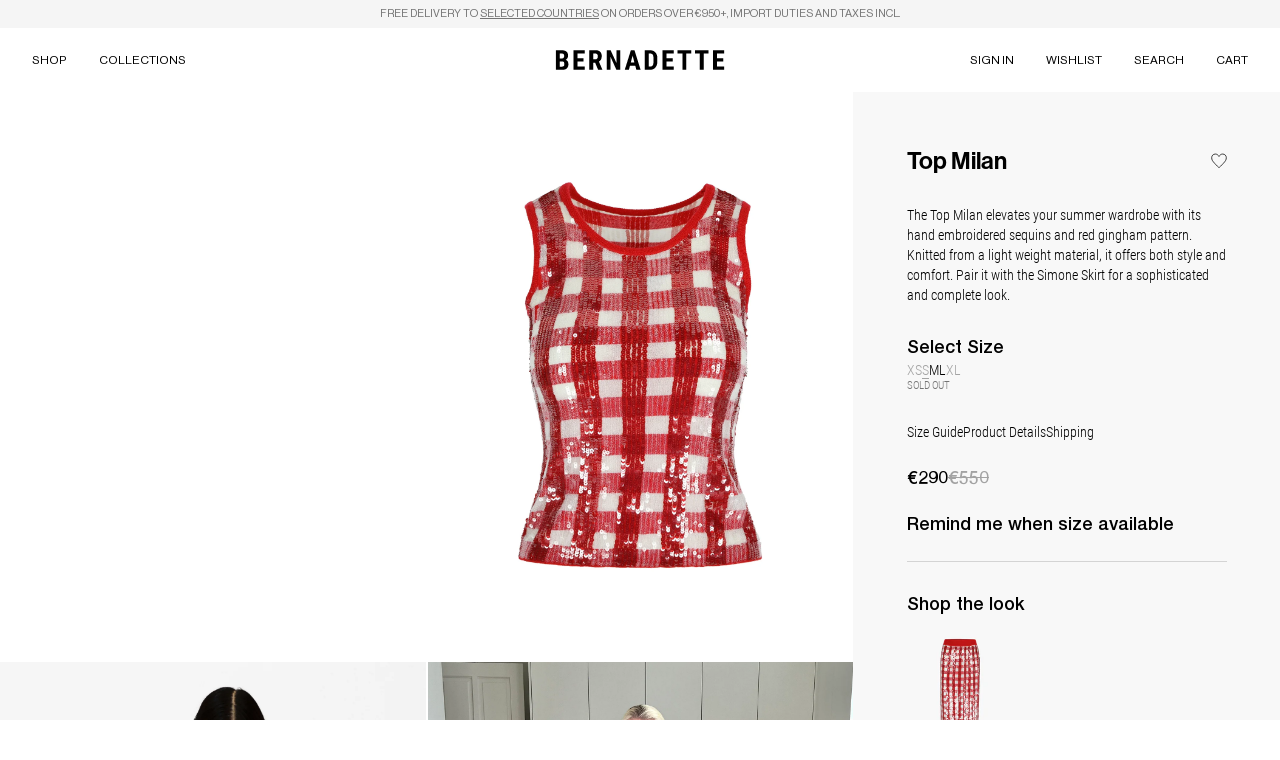

--- FILE ---
content_type: text/html
request_url: https://bernadetteantwerp.com/products/top-milan?Size=S
body_size: 31449
content:
<!DOCTYPE html><html lang="EN"><head><meta charSet="utf-8"/><meta name="viewport" content="width=device-width,initial-scale=1,maximum-scale=1"/><title>Top Milan — BERNADETTE</title><link rel="canonical" href="https://bernadetteantwerp.com/products/top-milan?Size=S"/><meta name="description" content="The Top Milan elevates your summer wardrobe with its hand embroidered sequins and red gingham pattern. Knitted from a light weight material, it offers b..."/><meta property="og:image:url" content="https://cdn.shopify.com/s/files/1/0258/1672/7588/files/topmilanongrey.jpg?v=1713960711"/><meta property="og:image:height" content="3000"/><meta property="og:image:secure_url" content="https://cdn.shopify.com/s/files/1/0258/1672/7588/files/topmilanongrey.jpg?v=1713960711"/><meta property="og:image:type" content="image/jpeg"/><meta property="og:image:width" content="2330"/><meta property="og:description" content="The Top Milan elevates your summer wardrobe with its hand embroidered sequins and red gingham pattern. Knitted from a light weight material, it offers b..."/><meta property="og:title" content="Top Milan — BERNADETTE"/><meta property="og:url" content="https://bernadetteantwerp.com/products/top-milan?Size=S"/><meta name="robots" content="index,follow"/><meta name="twitter:description" content="The Top Milan elevates your summer wardrobe with its hand embroidered sequins and red gingham pattern. Knitted from a light weight material, it offers b..."/><meta name="twitter:title" content="Top Milan — BERNADETTE"/><script type="application/ld+json">{"@context":"https://schema.org","@type":"BreadcrumbList","itemListElement":[{"@type":"ListItem","position":1,"name":"Products","item":"https://bernadetteantwerp.com/products"},{"@type":"ListItem","position":2,"name":"Top Milan"}]}</script><script type="application/ld+json">{"@context":"https://schema.org","@type":"Organization","name":"Bernadette Antwerp","logo":"https://cdn.shopify.com/s/files/1/0258/1672/7588/files/bernadette-logo--checkout_5118ae9b-1962-4347-ba78-123ee7727179.png?v=1613581222","sameAs":["https://www.facebook.com/Bernadetteantwerp","https://www.instagram.com/bernadetteantwerp","https://www.tiktok.com/@bernadetteantwerp"],"url":"https://bernadetteantwerp.com/products/top-milan?Size=S","potentialAction":{"@type":"SearchAction","target":"https://bernadetteantwerp.com/products/top-milan?Size=Ssearch?q={search_term}","query":"required name='search_term'"}}</script><script type="application/ld+json">{"@context":"https://schema.org","@type":"Product","brand":{"@type":"Brand","name":"Bernadette Antwerp"},"description":"The Top Milan elevates your summer wardrobe with its hand embroidered sequins and red gingham pattern. Knitted from a light weight material, it offers b...","image":["https://cdn.shopify.com/s/files/1/0258/1672/7588/files/topmilanongrey.jpg?v=1713960711"],"name":"Top Milan","offers":[{"@type":"Offer","availability":"https://schema.org/OutOfStock","price":290,"priceCurrency":"EUR","sku":"HS24-KNIT-TOP-MIL-WV-D56","url":"https://bernadetteantwerp.com/products/top-milan?Size=XS&Color=Red+Gingham+Embroidered"},{"@type":"Offer","availability":"https://schema.org/OutOfStock","price":290,"priceCurrency":"EUR","sku":"HS24-KNIT-TOP-MIL-WV-D56","url":"https://bernadetteantwerp.com/products/top-milan?Size=S&Color=Red+Gingham+Embroidered"},{"@type":"Offer","availability":"https://schema.org/InStock","price":290,"priceCurrency":"EUR","sku":"HS24-KNIT-TOP-MIL-WV-D56","url":"https://bernadetteantwerp.com/products/top-milan?Size=M&Color=Red+Gingham+Embroidered"},{"@type":"Offer","availability":"https://schema.org/InStock","price":290,"priceCurrency":"EUR","sku":"HS24-KNIT-TOP-MIL-WV-D56","url":"https://bernadetteantwerp.com/products/top-milan?Size=L&Color=Red+Gingham+Embroidered"},{"@type":"Offer","availability":"https://schema.org/OutOfStock","price":290,"priceCurrency":"EUR","sku":"HS24-KNIT-TOP-MIL-WV-D56","url":"https://bernadetteantwerp.com/products/top-milan?Size=XL&Color=Red+Gingham+Embroidered"}],"sku":"HS24-KNIT-TOP-MIL-WV-D56","url":"https://bernadetteantwerp.com/products/top-milan?Size=S"}</script><link rel="stylesheet" href="https://cdn.shopify.com/oxygen-v2/27136/12318/25346/2879568/build/_assets/app-46M6OUY4.css"/><link rel="preconnect" href="https://cdn.shopify.com"/><link rel="preconnect" href="https://shop.app"/><link rel="icon" type="image/png" href="https://cdn.shopify.com/oxygen-v2/27136/12318/25346/2879568/build/_assets/favicon-16x16-4EH7WNQC.png" sizes="16x16"/><link rel="icon" type="image/png" href="https://cdn.shopify.com/oxygen-v2/27136/12318/25346/2879568/build/_assets/favicon-32x32-AI6UG4KY.png" sizes="32x32"/><link rel="icon" type="image/png" href="https://cdn.shopify.com/oxygen-v2/27136/12318/25346/2879568/build/_assets/favicon-64x64-ZS2YM5TF.png" sizes="64x64"/><link rel="icon" type="image/png" href="https://cdn.shopify.com/oxygen-v2/27136/12318/25346/2879568/build/_assets/favicon-96x96-262PSBAA.png" sizes="96x96"/><link rel="stylesheet" href="https://cdn.shopify.com/oxygen-v2/27136/12318/25346/2879568/build/_assets/keen-slider.min-QAT2LU6U.css"/></head><body class="font-body"><div class="flex flex-col min-h-screen"><div class=""><a href="#mainContent" class="sr-only">Skip to content</a></div><div role="banner" class="z-40 sticky top-0"><div class="opacity-100 transition-opacity duration-1000"><div class="bg-neutral-100 py-1.5 px-4 sm:px-8 text-center text-3xs sm:text-2xs leading-[15px] font-menu uppercase text-neutral-500"><div class="[&amp;_a]:underline"><p>Free delivery to <a class="" href="/policies/shipping-policy">selected countries</a> on orders over €950+, import duties and taxes incl.</p></div></div></div></div><header role="banner" class="hidden lg:block sticky z-40 top-announcement-bar w-full"><div class="relative"><div class="absolute left-1/2 h-full flex flex-row items-center -translate-x-1/2 z-10"><div><a href="/"><svg class="w-auto fill-black h-5" enable-background="new 0 0 1080 128" viewBox="0 0 1080 128" xmlns="http://www.w3.org/2000/svg"><g id="bernadette-logo"><path d="m76.8 72.3c-3-5-7-8-13.1-9.5 5-2 8.5-5.5 11.5-10 2.5-4.5 4.5-10 4.5-16.6 0-11.5-3.5-20.1-10-25.6-7-6-17.1-9-30.1-9h-38.6v125.4h41.7c12.5 0 22.6-3 29.1-9.5 6.5-6 10-15.6 10-27.6-.5-7.1-2-13.1-5-17.6zm-50.7-49.7h13.6c5 0 9 1.5 11.5 4s3.5 6.5 3.5 12c0 10-5 15.6-15.1 15.6h-13.5zm26.6 79.3c-2.5 2.5-6 4.5-10 4.5h-16.6v-33.6h17.6c8 .5 12 6 12 17.1 1 5-.5 9-3 12z"></path><path d="m178.7 72.8h-39.2v33.1h46.7v21.1h-72.3v-125.5h71.8v21.1h-46.2v29.6h39.2z"></path><path d="m276.6 74.3c12-6.5 18.1-18.1 18.1-35.1 0-12-3.5-21.6-10.5-28.1-6.6-6.6-16.6-10.1-29.2-10.1h-40.2v125.5h25.1v-45.7h12.5l19.1 45.7h27.1v-1zm-11.1-19.6c-2.5 3-6 5-11.5 5h-14.1v-37.1h15.1c9.5 0 15.1 6 15.1 19.1-.5 5.5-2 10-4.6 13z"></path><path d="m413.6 127h-25.1l-37.1-82.3v82.3h-25.1v-125.5h25.1l37.6 82.3v-82.3h24.6z"></path><path d="m504 1.5h-23.1l-39.2 125.5h26.6l6.5-25.6h34.6l6.6 25.6h27.1zm-23.6 78.8 11.5-44.7 11.5 44.7z"></path><path d="m637.5 15.6c-8.5-9.6-20.6-14.1-35.1-14.1h-33.1v125.5h32.1c15.6 0 27.1-4.5 35.6-14.1s13.1-22.6 13.1-38.7v-20c.5-16.6-4-29.6-12.6-38.6zm-12 60.7c-.5 11-2 18.6-5.5 23.1s-9.5 6.5-17.6 6.5h-7.5v-83.3h9c8 .5 13.6 2.5 16.6 7s5 12.5 5 24.6z"></path><path d="m748 72.8h-39.7v33.1h46.7v21.1h-72.3v-125.5h72.3v21.1h-46.7v29.6h39.7z"></path><path d="m866.4 22.6h-31.1v104.4h-25.1v-104.4h-30.6v-21.1h86.8z"></path><path d="m977.4 22.6h-30.6v104.4h-25.6v-104.4h-30.2v-21.1h86.4z"></path><path d="m1070.7 72.8h-39.1v33.1h46.7v21.1h-71.8v-125.5h71.3v21.1h-46.2v29.6h39.1z"></path></g></svg></a></div></div><div class="opacity-100 transition-opacity duration-1000"><div class="bg-white"><nav class="flex w-full h-16"><div class="w-1/2 pr-28 flex"><div class="flex gap-4 px-4 items-center"><button type="button" class="font-menu uppercase text-xs leading-none text-black whitespace-nowrap mb-[-0.15em] after:mt-[0.15em] after:translate-y-[-0.1em] after:block after:transition-all after:duration-200 after:h-0 after:border-b after:border-b-[0.5px] inline-block after:w-0 hover:after:w-full text-black after:border-black p-4 shrink-0">Shop</button><button type="button" class="font-menu uppercase text-xs leading-none text-black whitespace-nowrap mb-[-0.15em] after:mt-[0.15em] after:translate-y-[-0.1em] after:block after:transition-all after:duration-200 after:h-0 after:border-b after:border-b-[0.5px] inline-block after:w-0 hover:after:w-full text-black after:border-black p-4 shrink-0">Collections</button></div></div><div class="w-1/2 pl-28 flex justify-end"><div class="flex gap-4 px-4 items-center overflow-hidden"><a class="font-menu uppercase text-xs leading-none text-black whitespace-nowrap mb-[-0.15em] after:mt-[0.15em] after:translate-y-[-0.1em] after:block after:transition-all after:duration-200 after:h-0 after:border-b after:border-b-[0.5px] inline-block after:w-0 hover:after:w-full text-black after:border-black p-4 shrink text-ellipsis max-w-full overflow-hidden" href="/account">Sign in</a><a class="font-menu uppercase text-xs leading-none text-black whitespace-nowrap mb-[-0.15em] after:mt-[0.15em] after:translate-y-[-0.1em] after:block after:transition-all after:duration-200 after:h-0 after:border-b after:border-b-[0.5px] inline-block after:w-0 hover:after:w-full text-black after:border-black p-4 shrink-0" href="/account/wishlist">Wishlist</a><button type="button" class="font-menu uppercase text-xs leading-none text-black whitespace-nowrap mb-[-0.15em] after:mt-[0.15em] after:translate-y-[-0.1em] after:block after:transition-all after:duration-200 after:h-0 after:border-b after:border-b-[0.5px] inline-block after:w-0 hover:after:w-full text-black after:border-black p-4 shrink-0">Search</button><button type="button" class="font-menu uppercase text-xs leading-none text-black whitespace-nowrap mb-[-0.15em] after:mt-[0.15em] after:translate-y-[-0.1em] after:block after:transition-all after:duration-200 after:h-0 after:border-b after:border-b-[0.5px] inline-block after:w-0 hover:after:w-full text-black after:border-black p-4 shrink-0">Cart<!--$--><!--/$--></button></div></div></nav><div class="absolute top-full w-full z-50"><div class="transition-all overflow-y-hidden relative bg-[#f8f8f8]" style="height:0"><div class="w-full absolute top-0 left-0 transition-opacity opacity-0 pointer-events-none" aria-hidden="true"><div class="p-6 flex justify-start items-start"><div class="min-w-1/2 pr-20 -mr-21"><div class="pr-24"><div class="flex gap-24 pb-4"><div class="flex flex-col"><div><h3 class="font-menu uppercase whitespace-nowrap leading-none text-xs font-bold mb-4">Category</h3><ul class="flex flex-col gap-4"><li class="flex"><a class="font-menu uppercase text-xs whitespace-nowrap leading-none text-neutral-500 hover:text-black transition-colors duration-200" href="/collections/autumn-winter-25">Autumn-Winter 25</a></li><li class="flex"><a class="font-menu uppercase text-xs whitespace-nowrap leading-none text-neutral-500 hover:text-black transition-colors duration-200" href="/collections/the-taffeta-icons">Taffeta Icons</a></li><li class="flex"><a class="font-menu uppercase text-xs whitespace-nowrap leading-none text-neutral-500 hover:text-black transition-colors duration-200" href="/collections/bridal-collection">Bridal</a></li><li class="flex"><a class="font-menu uppercase text-xs whitespace-nowrap leading-none text-neutral-500 hover:text-black transition-colors duration-200" href="/collections/camellia-homeware">Camellia Homeware</a></li><li class="flex"><a class="font-menu uppercase text-xs whitespace-nowrap leading-none text-neutral-500 hover:text-black transition-colors duration-200" href="/collections/terry-collection">Terry Collection</a></li><li class="flex"><a class="font-menu uppercase text-xs whitespace-nowrap leading-none text-neutral-500 hover:text-black transition-colors duration-200" href="/collections/the-embroideries">Embroideries</a></li><li class="flex"><a class="font-menu uppercase text-xs whitespace-nowrap leading-none text-neutral-500 hover:text-black transition-colors duration-200" href="/collections/beachwear">Beachwear</a></li><li class="flex"><a class="font-menu uppercase text-xs whitespace-nowrap leading-none text-neutral-500 hover:text-black transition-colors duration-200" href="/collections/gift-guide">Gift Guide</a></li><li class="flex"><a class="font-menu uppercase text-xs whitespace-nowrap leading-none text-neutral-500 hover:text-black transition-colors duration-200" href="/products/digital-gift-card">Gift Card</a></li><li class="flex"><a class="font-menu uppercase text-xs whitespace-nowrap leading-none text-neutral-500 hover:text-black transition-colors duration-200" href="/collections/archive">Archive</a></li></ul></div></div><div class="flex flex-col"><div><h3 class="font-menu uppercase whitespace-nowrap leading-none text-xs font-bold mb-4">Clothing</h3><ul class="flex flex-col gap-4"><li class="flex"><a class="font-menu uppercase text-xs whitespace-nowrap leading-none text-neutral-500 hover:text-black transition-colors duration-200" href="/collections/dresses">Dresses</a></li><li class="flex"><a class="font-menu uppercase text-xs whitespace-nowrap leading-none text-neutral-500 hover:text-black transition-colors duration-200" href="/collections/knitwear">Knitwear</a></li><li class="flex"><a class="font-menu uppercase text-xs whitespace-nowrap leading-none text-neutral-500 hover:text-black transition-colors duration-200" href="/collections/tops">Tops</a></li><li class="flex"><a class="font-menu uppercase text-xs whitespace-nowrap leading-none text-neutral-500 hover:text-black transition-colors duration-200" href="/collections/skirts">Skirts</a></li><li class="flex"><a class="font-menu uppercase text-xs whitespace-nowrap leading-none text-neutral-500 hover:text-black transition-colors duration-200" href="/collections/pants">Pants</a></li><li class="flex"><a class="font-menu uppercase text-xs whitespace-nowrap leading-none text-neutral-500 hover:text-black transition-colors duration-200" href="/collections/robes">Robes</a></li><li class="flex"><a class="font-menu uppercase text-xs whitespace-nowrap leading-none text-neutral-500 hover:text-black transition-colors duration-200" href="/collections/slipdresses-new">Slipdresses</a></li><li class="flex"><a class="font-menu uppercase text-xs whitespace-nowrap leading-none text-neutral-500 hover:text-black transition-colors duration-200" href="/collections/pyjamas">Pyjama&#x27;s</a></li><li class="flex"><a class="font-menu uppercase text-xs whitespace-nowrap leading-none text-neutral-500 hover:text-black transition-colors duration-200" href="/collections/coats-new">Coats</a></li></ul></div></div><div class="flex flex-col"><div><h3 class="font-menu uppercase whitespace-nowrap leading-none text-xs font-bold mb-4">Accessories </h3><ul class="flex flex-col gap-4"><li class="flex"><a class="font-menu uppercase text-xs whitespace-nowrap leading-none text-neutral-500 hover:text-black transition-colors duration-200" href="/collections/shoes">Shoes</a></li><li class="flex"><a class="font-menu uppercase text-xs whitespace-nowrap leading-none text-neutral-500 hover:text-black transition-colors duration-200" href="/collections/bags">Bags</a></li><li class="flex"><a class="font-menu uppercase text-xs whitespace-nowrap leading-none text-neutral-500 hover:text-black transition-colors duration-200" href="/collections/brooches">Brooches</a></li><li class="flex"><a class="font-menu uppercase text-xs whitespace-nowrap leading-none text-neutral-500 hover:text-black transition-colors duration-200" href="/collections/scarves">Scarves</a></li><li class="flex"><a class="font-menu uppercase text-xs whitespace-nowrap leading-none text-neutral-500 hover:text-black transition-colors duration-200" href="/collections/gloves">Gloves</a></li><li class="flex"><a class="font-menu uppercase text-xs whitespace-nowrap leading-none text-neutral-500 hover:text-black transition-colors duration-200" href="/collections/socks">Socks</a></li><li class="flex"><a class="font-menu uppercase text-xs whitespace-nowrap leading-none text-neutral-500 hover:text-black transition-colors duration-200" href="/collections/accessories">Other</a></li></ul></div></div><div class="flex flex-col"><div><h3 class="font-menu uppercase whitespace-nowrap leading-none text-xs font-bold mb-4">Home</h3><ul class="flex flex-col gap-4"><li class="flex"><a class="font-menu uppercase text-xs whitespace-nowrap leading-none text-neutral-500 hover:text-black transition-colors duration-200" href="/collections/homeware">Homeware</a></li><li class="flex"><a class="font-menu uppercase text-xs whitespace-nowrap leading-none text-neutral-500 hover:text-black transition-colors duration-200" href="/collections/tableware">Tableware</a></li></ul></div></div></div></div></div><div><div class="w-42 aspect-[3/4] relative"></div></div></div></div><div class="w-full absolute top-0 left-0 transition-opacity opacity-0 pointer-events-none" aria-hidden="true"><div class="p-6 flex justify-start items-start"><div class="min-w-1/2 pr-20 -mr-21"><div class="pr-24"><div class="flex gap-24 pb-4"><div class="flex flex-col"><div><div class="flex flex-col gap-4"><div class="flex"><a class="font-menu uppercase text-xs whitespace-nowrap leading-none text-neutral-500 hover:text-black transition-colors duration-200" href="/collection/ss26">SS26</a></div><div class="flex"><a class="font-menu uppercase text-xs whitespace-nowrap leading-none text-neutral-500 hover:text-black transition-colors duration-200" href="/collection/aw25">AW25</a></div><div class="flex"><a class="font-menu uppercase text-xs whitespace-nowrap leading-none text-neutral-500 hover:text-black transition-colors duration-200" href="/collection/ss25">SS25</a></div></div></div></div><div class="flex flex-col"><div><div class="flex flex-col gap-4"><div class="flex"><a class="font-menu uppercase text-xs whitespace-nowrap leading-none text-neutral-500 hover:text-black transition-colors duration-200" href="/collection/aw24">AW24</a></div><div class="flex"><a class="font-menu uppercase text-xs whitespace-nowrap leading-none text-neutral-500 hover:text-black transition-colors duration-200" href="/collection/ss24">SS24</a></div><div class="flex"><a class="font-menu uppercase text-xs whitespace-nowrap leading-none text-neutral-500 hover:text-black transition-colors duration-200" href="/collection/aw23">AW23</a></div></div></div></div><div class="flex flex-col"><div><div class="flex flex-col gap-4"><div class="flex"><a class="font-menu uppercase text-xs whitespace-nowrap leading-none text-neutral-500 hover:text-black transition-colors duration-200" href="/collection/ss23">SS23</a></div><div class="flex"><a class="font-menu uppercase text-xs whitespace-nowrap leading-none text-neutral-500 hover:text-black transition-colors duration-200" href="/collection/aw22">AW22</a></div><div class="flex"><a class="font-menu uppercase text-xs whitespace-nowrap leading-none text-neutral-500 hover:text-black transition-colors duration-200" href="/collection/ss22">SS22</a></div></div></div></div><div class="flex flex-col"><div><div class="flex flex-col gap-4"><div class="flex"><a class="font-menu uppercase text-xs whitespace-nowrap leading-none text-neutral-500 hover:text-black transition-colors duration-200" href="/collection/aw21">AW21</a></div><div class="flex"><a class="font-menu uppercase text-xs whitespace-nowrap leading-none text-neutral-500 hover:text-black transition-colors duration-200" href="/collection/ss21">SS21</a></div><div class="flex"><a class="font-menu uppercase text-xs whitespace-nowrap leading-none text-neutral-500 hover:text-black transition-colors duration-200" href="/collection/ss20">SS20</a></div></div></div></div><div class="flex flex-col"><div><div class="flex flex-col gap-4"><div class="flex"><a class="font-menu uppercase text-xs whitespace-nowrap leading-none text-neutral-500 hover:text-black transition-colors duration-200" href="/collection/ss19">SS19</a></div></div></div></div></div></div></div><div><div class="w-42 aspect-[3/4] relative"></div></div></div></div><div class="w-full absolute top-0 left-0 transition-opacity opacity-0 pointer-events-none" aria-hidden="true"><div class="pb-4"><div class="w-full p-4 pt-1 lg:p-8 lg:pt-1 lg:pb-4 flex flex-col lg:flex-row lg:justify-between gap-8"><div class="grow"><form method="get" action="/search" class=""><input class="w-full max-w-lg 2xl:max-w-xl border-0 p-0 pb-1 border-b border-b-neutral-200 placeholder:text-neutral-300 text-xl sm:text-4xl font-display leading-none focus:outline-0 focus:ring-0 focus:border-neutral-400 transition-all duration-300" type="search" placeholder="Search here" name="q" value=""/><button type="submit" class="sr-only">Search</button></form></div><div><div class="flex flex-col gap-4"><h3 class="text-neutral-300 font-display leading-none text-2xl sm:text-3xl">Suggestions</h3><ul><li class="text-xl"><a class="" href="/collections/skirts">Skirts</a></li><li class="text-xl"><a class="" href="/collections/dresses">Dresses</a></li><li class="text-xl"><a class="" href="/collections/tableware">Tableware</a></li></ul></div></div></div></div></div></div></div></div></div></div></header><header role="banner" class="lg:hidden sticky z-40 w-full top-announcement-bar"><div class="absolute left-1/2 h-full flex flex-row items-center -translate-x-1/2 z-10"><div><a href="/"><svg class="w-auto fill-black h-4" enable-background="new 0 0 1080 128" viewBox="0 0 1080 128" xmlns="http://www.w3.org/2000/svg"><g id="bernadette-logo"><path d="m76.8 72.3c-3-5-7-8-13.1-9.5 5-2 8.5-5.5 11.5-10 2.5-4.5 4.5-10 4.5-16.6 0-11.5-3.5-20.1-10-25.6-7-6-17.1-9-30.1-9h-38.6v125.4h41.7c12.5 0 22.6-3 29.1-9.5 6.5-6 10-15.6 10-27.6-.5-7.1-2-13.1-5-17.6zm-50.7-49.7h13.6c5 0 9 1.5 11.5 4s3.5 6.5 3.5 12c0 10-5 15.6-15.1 15.6h-13.5zm26.6 79.3c-2.5 2.5-6 4.5-10 4.5h-16.6v-33.6h17.6c8 .5 12 6 12 17.1 1 5-.5 9-3 12z"></path><path d="m178.7 72.8h-39.2v33.1h46.7v21.1h-72.3v-125.5h71.8v21.1h-46.2v29.6h39.2z"></path><path d="m276.6 74.3c12-6.5 18.1-18.1 18.1-35.1 0-12-3.5-21.6-10.5-28.1-6.6-6.6-16.6-10.1-29.2-10.1h-40.2v125.5h25.1v-45.7h12.5l19.1 45.7h27.1v-1zm-11.1-19.6c-2.5 3-6 5-11.5 5h-14.1v-37.1h15.1c9.5 0 15.1 6 15.1 19.1-.5 5.5-2 10-4.6 13z"></path><path d="m413.6 127h-25.1l-37.1-82.3v82.3h-25.1v-125.5h25.1l37.6 82.3v-82.3h24.6z"></path><path d="m504 1.5h-23.1l-39.2 125.5h26.6l6.5-25.6h34.6l6.6 25.6h27.1zm-23.6 78.8 11.5-44.7 11.5 44.7z"></path><path d="m637.5 15.6c-8.5-9.6-20.6-14.1-35.1-14.1h-33.1v125.5h32.1c15.6 0 27.1-4.5 35.6-14.1s13.1-22.6 13.1-38.7v-20c.5-16.6-4-29.6-12.6-38.6zm-12 60.7c-.5 11-2 18.6-5.5 23.1s-9.5 6.5-17.6 6.5h-7.5v-83.3h9c8 .5 13.6 2.5 16.6 7s5 12.5 5 24.6z"></path><path d="m748 72.8h-39.7v33.1h46.7v21.1h-72.3v-125.5h72.3v21.1h-46.7v29.6h39.7z"></path><path d="m866.4 22.6h-31.1v104.4h-25.1v-104.4h-30.6v-21.1h86.8z"></path><path d="m977.4 22.6h-30.6v104.4h-25.6v-104.4h-30.2v-21.1h86.4z"></path><path d="m1070.7 72.8h-39.1v33.1h46.7v21.1h-71.8v-125.5h71.3v21.1h-46.2v29.6h39.1z"></path></g></svg></a></div></div><div class="opacity-100 transition-opacity duration-1000"><div class="bg-white"><nav class="flex w-full h-12"><div class="w-1/2 pr-20 flex"></div><div class="w-1/2 pl-20 flex justify-end"><div class="flex gap-4 px-4 items-center"><button type="button" class="font-menu uppercase whitespace-nowrap text-xs leading-none p-2 -m-2">Cart<!--$--><!--/$--></button><button type="button" class="relative flex items-center justify-center w-3.5 h-3.5 box-content p-2 -m-2"><svg viewBox="0 0 14 14" width="14" height="14" stroke="currentColor" stroke-width="1" vector-effect="non-scaling-stroke" fill="none" xmlns="http://www.w3.org/2000/svg" class="w-3.5 h-3.5"><title>Menu</title><g vector-effect="non-scaling-stroke"><line x1="1" y1="1.5" x2="13" y2="1.5" stroke-width="1"></line><line x1="1" y1="6.5" x2="13" y2="6.5" stroke-width="1"></line><line x1="1" y1="11.5" x2="13" y2="11.5" stroke-width="1"></line></g></svg></button></div></div></nav></div></div></header><main role="main" id="mainContent" class="flex-grow"><section class="relative flex flex-col md:flex-row md:items-stretch md:justify-start md:gap-[2px]"><div class="hidden lg:block w-2/3"><div class="grid gap-[2px] grid-cols-2"><div class="aspect-[3/4] relative w-full"><div class="absolute inset-0"><div class="absolute inset-0 overflow-hidden"></div></div></div><div class="aspect-[3/4] relative w-full"><div class="cursor-none"><img alt="Product image" decoding="async" height="133.33333333333331" loading="lazy" sizes="50vw" src="https://cdn.shopify.com/s/files/1/0258/1672/7588/files/topmilan.jpg?v=1713960711&amp;width=100&amp;height=133&amp;crop=center" srcSet="https://cdn.shopify.com/s/files/1/0258/1672/7588/files/topmilan.jpg?v=1713960711&amp;width=200&amp;height=267&amp;crop=center 200w, https://cdn.shopify.com/s/files/1/0258/1672/7588/files/topmilan.jpg?v=1713960711&amp;width=400&amp;height=533&amp;crop=center 400w, https://cdn.shopify.com/s/files/1/0258/1672/7588/files/topmilan.jpg?v=1713960711&amp;width=600&amp;height=800&amp;crop=center 600w, https://cdn.shopify.com/s/files/1/0258/1672/7588/files/topmilan.jpg?v=1713960711&amp;width=800&amp;height=1067&amp;crop=center 800w, https://cdn.shopify.com/s/files/1/0258/1672/7588/files/topmilan.jpg?v=1713960711&amp;width=1000&amp;height=1333&amp;crop=center 1000w, https://cdn.shopify.com/s/files/1/0258/1672/7588/files/topmilan.jpg?v=1713960711&amp;width=1200&amp;height=1600&amp;crop=center 1200w, https://cdn.shopify.com/s/files/1/0258/1672/7588/files/topmilan.jpg?v=1713960711&amp;width=1400&amp;height=1867&amp;crop=center 1400w, https://cdn.shopify.com/s/files/1/0258/1672/7588/files/topmilan.jpg?v=1713960711&amp;width=1600&amp;height=2133&amp;crop=center 1600w, https://cdn.shopify.com/s/files/1/0258/1672/7588/files/topmilan.jpg?v=1713960711&amp;width=1800&amp;height=2400&amp;crop=center 1800w, https://cdn.shopify.com/s/files/1/0258/1672/7588/files/topmilan.jpg?v=1713960711&amp;width=2000&amp;height=2667&amp;crop=center 2000w, https://cdn.shopify.com/s/files/1/0258/1672/7588/files/topmilan.jpg?v=1713960711&amp;width=2200&amp;height=2933&amp;crop=center 2200w, https://cdn.shopify.com/s/files/1/0258/1672/7588/files/topmilan.jpg?v=1713960711&amp;width=2400&amp;height=3200&amp;crop=center 2400w, https://cdn.shopify.com/s/files/1/0258/1672/7588/files/topmilan.jpg?v=1713960711&amp;width=2600&amp;height=3467&amp;crop=center 2600w, https://cdn.shopify.com/s/files/1/0258/1672/7588/files/topmilan.jpg?v=1713960711&amp;width=2800&amp;height=3733&amp;crop=center 2800w, https://cdn.shopify.com/s/files/1/0258/1672/7588/files/topmilan.jpg?v=1713960711&amp;width=3000&amp;height=4000&amp;crop=center 3000w" width="100" class="transition-opacity duration-700 opacity-0 object-cover w-full h-full fadeIn" style="width:100%;aspect-ratio:3/4"/><img src="/zoom-cursor-84.png" alt="Cursor" aria-hidden="true" style="width:21px;height:21px;opacity:0;transition:opacity 0s;left:0px;top:0px" class="block fixed pointer-events-none z-50 mix-blend-difference" width="21" height="21"/></div></div><div class="aspect-[3/4] relative w-full"><div class="cursor-none"><img alt="Product image" decoding="async" height="133.33333333333331" loading="lazy" sizes="50vw" src="https://cdn.shopify.com/s/files/1/0258/1672/7588/files/bernadette_hr_16_B.jpg?v=1713960710&amp;width=100&amp;height=133&amp;crop=center" srcSet="https://cdn.shopify.com/s/files/1/0258/1672/7588/files/bernadette_hr_16_B.jpg?v=1713960710&amp;width=200&amp;height=267&amp;crop=center 200w, https://cdn.shopify.com/s/files/1/0258/1672/7588/files/bernadette_hr_16_B.jpg?v=1713960710&amp;width=400&amp;height=533&amp;crop=center 400w, https://cdn.shopify.com/s/files/1/0258/1672/7588/files/bernadette_hr_16_B.jpg?v=1713960710&amp;width=600&amp;height=800&amp;crop=center 600w, https://cdn.shopify.com/s/files/1/0258/1672/7588/files/bernadette_hr_16_B.jpg?v=1713960710&amp;width=800&amp;height=1067&amp;crop=center 800w, https://cdn.shopify.com/s/files/1/0258/1672/7588/files/bernadette_hr_16_B.jpg?v=1713960710&amp;width=1000&amp;height=1333&amp;crop=center 1000w, https://cdn.shopify.com/s/files/1/0258/1672/7588/files/bernadette_hr_16_B.jpg?v=1713960710&amp;width=1200&amp;height=1600&amp;crop=center 1200w, https://cdn.shopify.com/s/files/1/0258/1672/7588/files/bernadette_hr_16_B.jpg?v=1713960710&amp;width=1400&amp;height=1867&amp;crop=center 1400w, https://cdn.shopify.com/s/files/1/0258/1672/7588/files/bernadette_hr_16_B.jpg?v=1713960710&amp;width=1600&amp;height=2133&amp;crop=center 1600w, https://cdn.shopify.com/s/files/1/0258/1672/7588/files/bernadette_hr_16_B.jpg?v=1713960710&amp;width=1800&amp;height=2400&amp;crop=center 1800w, https://cdn.shopify.com/s/files/1/0258/1672/7588/files/bernadette_hr_16_B.jpg?v=1713960710&amp;width=2000&amp;height=2667&amp;crop=center 2000w, https://cdn.shopify.com/s/files/1/0258/1672/7588/files/bernadette_hr_16_B.jpg?v=1713960710&amp;width=2200&amp;height=2933&amp;crop=center 2200w, https://cdn.shopify.com/s/files/1/0258/1672/7588/files/bernadette_hr_16_B.jpg?v=1713960710&amp;width=2400&amp;height=3200&amp;crop=center 2400w, https://cdn.shopify.com/s/files/1/0258/1672/7588/files/bernadette_hr_16_B.jpg?v=1713960710&amp;width=2600&amp;height=3467&amp;crop=center 2600w, https://cdn.shopify.com/s/files/1/0258/1672/7588/files/bernadette_hr_16_B.jpg?v=1713960710&amp;width=2800&amp;height=3733&amp;crop=center 2800w, https://cdn.shopify.com/s/files/1/0258/1672/7588/files/bernadette_hr_16_B.jpg?v=1713960710&amp;width=3000&amp;height=4000&amp;crop=center 3000w" width="100" class="transition-opacity duration-700 opacity-0 object-cover w-full h-full fadeIn" style="width:100%;aspect-ratio:3/4"/><img src="/zoom-cursor-84.png" alt="Cursor" aria-hidden="true" style="width:21px;height:21px;opacity:0;transition:opacity 0s;left:0px;top:0px" class="block fixed pointer-events-none z-50 mix-blend-difference" width="21" height="21"/></div></div><div class="aspect-[3/4] relative w-full"><div class="cursor-none"><img alt="Product image" decoding="async" height="133.33333333333331" loading="lazy" sizes="50vw" src="https://cdn.shopify.com/s/files/1/0258/1672/7588/files/2TOPMILAN-redgingham.jpg?v=1753964982&amp;width=100&amp;height=133&amp;crop=center" srcSet="https://cdn.shopify.com/s/files/1/0258/1672/7588/files/2TOPMILAN-redgingham.jpg?v=1753964982&amp;width=200&amp;height=267&amp;crop=center 200w, https://cdn.shopify.com/s/files/1/0258/1672/7588/files/2TOPMILAN-redgingham.jpg?v=1753964982&amp;width=400&amp;height=533&amp;crop=center 400w, https://cdn.shopify.com/s/files/1/0258/1672/7588/files/2TOPMILAN-redgingham.jpg?v=1753964982&amp;width=600&amp;height=800&amp;crop=center 600w, https://cdn.shopify.com/s/files/1/0258/1672/7588/files/2TOPMILAN-redgingham.jpg?v=1753964982&amp;width=800&amp;height=1067&amp;crop=center 800w, https://cdn.shopify.com/s/files/1/0258/1672/7588/files/2TOPMILAN-redgingham.jpg?v=1753964982&amp;width=1000&amp;height=1333&amp;crop=center 1000w, https://cdn.shopify.com/s/files/1/0258/1672/7588/files/2TOPMILAN-redgingham.jpg?v=1753964982&amp;width=1200&amp;height=1600&amp;crop=center 1200w, https://cdn.shopify.com/s/files/1/0258/1672/7588/files/2TOPMILAN-redgingham.jpg?v=1753964982&amp;width=1400&amp;height=1867&amp;crop=center 1400w, https://cdn.shopify.com/s/files/1/0258/1672/7588/files/2TOPMILAN-redgingham.jpg?v=1753964982&amp;width=1600&amp;height=2133&amp;crop=center 1600w, https://cdn.shopify.com/s/files/1/0258/1672/7588/files/2TOPMILAN-redgingham.jpg?v=1753964982&amp;width=1800&amp;height=2400&amp;crop=center 1800w, https://cdn.shopify.com/s/files/1/0258/1672/7588/files/2TOPMILAN-redgingham.jpg?v=1753964982&amp;width=2000&amp;height=2667&amp;crop=center 2000w, https://cdn.shopify.com/s/files/1/0258/1672/7588/files/2TOPMILAN-redgingham.jpg?v=1753964982&amp;width=2200&amp;height=2933&amp;crop=center 2200w, https://cdn.shopify.com/s/files/1/0258/1672/7588/files/2TOPMILAN-redgingham.jpg?v=1753964982&amp;width=2400&amp;height=3200&amp;crop=center 2400w, https://cdn.shopify.com/s/files/1/0258/1672/7588/files/2TOPMILAN-redgingham.jpg?v=1753964982&amp;width=2600&amp;height=3467&amp;crop=center 2600w, https://cdn.shopify.com/s/files/1/0258/1672/7588/files/2TOPMILAN-redgingham.jpg?v=1753964982&amp;width=2800&amp;height=3733&amp;crop=center 2800w, https://cdn.shopify.com/s/files/1/0258/1672/7588/files/2TOPMILAN-redgingham.jpg?v=1753964982&amp;width=3000&amp;height=4000&amp;crop=center 3000w" width="100" class="transition-opacity duration-700 opacity-0 object-cover w-full h-full fadeIn" style="width:100%;aspect-ratio:3/4"/><img src="/zoom-cursor-84.png" alt="Cursor" aria-hidden="true" style="width:21px;height:21px;opacity:0;transition:opacity 0s;left:0px;top:0px" class="block fixed pointer-events-none z-50 mix-blend-difference" width="21" height="21"/></div></div><div class="aspect-[3/4] relative w-full"><div class="absolute inset-0"><div class="absolute inset-0 overflow-hidden"></div></div></div><div class="aspect-[3/4] relative w-full"><div class="cursor-none"><img alt="Product image" decoding="async" height="133.33333333333331" loading="lazy" sizes="50vw" src="https://cdn.shopify.com/s/files/1/0258/1672/7588/files/BERNADETTE-TOP-MILAN-RED-GINGHAM-1.jpg?v=1753964978&amp;width=100&amp;height=133&amp;crop=center" srcSet="https://cdn.shopify.com/s/files/1/0258/1672/7588/files/BERNADETTE-TOP-MILAN-RED-GINGHAM-1.jpg?v=1753964978&amp;width=200&amp;height=267&amp;crop=center 200w, https://cdn.shopify.com/s/files/1/0258/1672/7588/files/BERNADETTE-TOP-MILAN-RED-GINGHAM-1.jpg?v=1753964978&amp;width=400&amp;height=533&amp;crop=center 400w, https://cdn.shopify.com/s/files/1/0258/1672/7588/files/BERNADETTE-TOP-MILAN-RED-GINGHAM-1.jpg?v=1753964978&amp;width=600&amp;height=800&amp;crop=center 600w, https://cdn.shopify.com/s/files/1/0258/1672/7588/files/BERNADETTE-TOP-MILAN-RED-GINGHAM-1.jpg?v=1753964978&amp;width=800&amp;height=1067&amp;crop=center 800w, https://cdn.shopify.com/s/files/1/0258/1672/7588/files/BERNADETTE-TOP-MILAN-RED-GINGHAM-1.jpg?v=1753964978&amp;width=1000&amp;height=1333&amp;crop=center 1000w, https://cdn.shopify.com/s/files/1/0258/1672/7588/files/BERNADETTE-TOP-MILAN-RED-GINGHAM-1.jpg?v=1753964978&amp;width=1200&amp;height=1600&amp;crop=center 1200w, https://cdn.shopify.com/s/files/1/0258/1672/7588/files/BERNADETTE-TOP-MILAN-RED-GINGHAM-1.jpg?v=1753964978&amp;width=1400&amp;height=1867&amp;crop=center 1400w, https://cdn.shopify.com/s/files/1/0258/1672/7588/files/BERNADETTE-TOP-MILAN-RED-GINGHAM-1.jpg?v=1753964978&amp;width=1600&amp;height=2133&amp;crop=center 1600w, https://cdn.shopify.com/s/files/1/0258/1672/7588/files/BERNADETTE-TOP-MILAN-RED-GINGHAM-1.jpg?v=1753964978&amp;width=1800&amp;height=2400&amp;crop=center 1800w, https://cdn.shopify.com/s/files/1/0258/1672/7588/files/BERNADETTE-TOP-MILAN-RED-GINGHAM-1.jpg?v=1753964978&amp;width=2000&amp;height=2667&amp;crop=center 2000w, https://cdn.shopify.com/s/files/1/0258/1672/7588/files/BERNADETTE-TOP-MILAN-RED-GINGHAM-1.jpg?v=1753964978&amp;width=2200&amp;height=2933&amp;crop=center 2200w, https://cdn.shopify.com/s/files/1/0258/1672/7588/files/BERNADETTE-TOP-MILAN-RED-GINGHAM-1.jpg?v=1753964978&amp;width=2400&amp;height=3200&amp;crop=center 2400w, https://cdn.shopify.com/s/files/1/0258/1672/7588/files/BERNADETTE-TOP-MILAN-RED-GINGHAM-1.jpg?v=1753964978&amp;width=2600&amp;height=3467&amp;crop=center 2600w, https://cdn.shopify.com/s/files/1/0258/1672/7588/files/BERNADETTE-TOP-MILAN-RED-GINGHAM-1.jpg?v=1753964978&amp;width=2800&amp;height=3733&amp;crop=center 2800w, https://cdn.shopify.com/s/files/1/0258/1672/7588/files/BERNADETTE-TOP-MILAN-RED-GINGHAM-1.jpg?v=1753964978&amp;width=3000&amp;height=4000&amp;crop=center 3000w" width="100" class="transition-opacity duration-700 opacity-0 object-cover w-full h-full fadeIn" style="width:100%;aspect-ratio:3/4"/><img src="/zoom-cursor-84.png" alt="Cursor" aria-hidden="true" style="width:21px;height:21px;opacity:0;transition:opacity 0s;left:0px;top:0px" class="block fixed pointer-events-none z-50 mix-blend-difference" width="21" height="21"/></div></div></div></div><div class="hidden md:block lg:hidden w-1/2"><div class="grid gap-[2px] grid-cols-1"><div class="aspect-[3/4] relative w-full"><div class="absolute inset-0"><div class="absolute inset-0 overflow-hidden"></div></div></div><div class="aspect-[3/4] relative w-full"><div class="cursor-none"><img alt="Product image" decoding="async" height="133.33333333333331" loading="lazy" sizes="100vw" src="https://cdn.shopify.com/s/files/1/0258/1672/7588/files/topmilan.jpg?v=1713960711&amp;width=100&amp;height=133&amp;crop=center" srcSet="https://cdn.shopify.com/s/files/1/0258/1672/7588/files/topmilan.jpg?v=1713960711&amp;width=200&amp;height=267&amp;crop=center 200w, https://cdn.shopify.com/s/files/1/0258/1672/7588/files/topmilan.jpg?v=1713960711&amp;width=400&amp;height=533&amp;crop=center 400w, https://cdn.shopify.com/s/files/1/0258/1672/7588/files/topmilan.jpg?v=1713960711&amp;width=600&amp;height=800&amp;crop=center 600w, https://cdn.shopify.com/s/files/1/0258/1672/7588/files/topmilan.jpg?v=1713960711&amp;width=800&amp;height=1067&amp;crop=center 800w, https://cdn.shopify.com/s/files/1/0258/1672/7588/files/topmilan.jpg?v=1713960711&amp;width=1000&amp;height=1333&amp;crop=center 1000w, https://cdn.shopify.com/s/files/1/0258/1672/7588/files/topmilan.jpg?v=1713960711&amp;width=1200&amp;height=1600&amp;crop=center 1200w, https://cdn.shopify.com/s/files/1/0258/1672/7588/files/topmilan.jpg?v=1713960711&amp;width=1400&amp;height=1867&amp;crop=center 1400w, https://cdn.shopify.com/s/files/1/0258/1672/7588/files/topmilan.jpg?v=1713960711&amp;width=1600&amp;height=2133&amp;crop=center 1600w, https://cdn.shopify.com/s/files/1/0258/1672/7588/files/topmilan.jpg?v=1713960711&amp;width=1800&amp;height=2400&amp;crop=center 1800w, https://cdn.shopify.com/s/files/1/0258/1672/7588/files/topmilan.jpg?v=1713960711&amp;width=2000&amp;height=2667&amp;crop=center 2000w, https://cdn.shopify.com/s/files/1/0258/1672/7588/files/topmilan.jpg?v=1713960711&amp;width=2200&amp;height=2933&amp;crop=center 2200w, https://cdn.shopify.com/s/files/1/0258/1672/7588/files/topmilan.jpg?v=1713960711&amp;width=2400&amp;height=3200&amp;crop=center 2400w, https://cdn.shopify.com/s/files/1/0258/1672/7588/files/topmilan.jpg?v=1713960711&amp;width=2600&amp;height=3467&amp;crop=center 2600w, https://cdn.shopify.com/s/files/1/0258/1672/7588/files/topmilan.jpg?v=1713960711&amp;width=2800&amp;height=3733&amp;crop=center 2800w, https://cdn.shopify.com/s/files/1/0258/1672/7588/files/topmilan.jpg?v=1713960711&amp;width=3000&amp;height=4000&amp;crop=center 3000w" width="100" class="transition-opacity duration-700 opacity-0 object-cover w-full h-full fadeIn" style="width:100%;aspect-ratio:3/4"/><img src="/zoom-cursor-84.png" alt="Cursor" aria-hidden="true" style="width:21px;height:21px;opacity:0;transition:opacity 0s;left:0px;top:0px" class="block fixed pointer-events-none z-50 mix-blend-difference" width="21" height="21"/></div></div><div class="aspect-[3/4] relative w-full"><div class="cursor-none"><img alt="Product image" decoding="async" height="133.33333333333331" loading="lazy" sizes="100vw" src="https://cdn.shopify.com/s/files/1/0258/1672/7588/files/bernadette_hr_16_B.jpg?v=1713960710&amp;width=100&amp;height=133&amp;crop=center" srcSet="https://cdn.shopify.com/s/files/1/0258/1672/7588/files/bernadette_hr_16_B.jpg?v=1713960710&amp;width=200&amp;height=267&amp;crop=center 200w, https://cdn.shopify.com/s/files/1/0258/1672/7588/files/bernadette_hr_16_B.jpg?v=1713960710&amp;width=400&amp;height=533&amp;crop=center 400w, https://cdn.shopify.com/s/files/1/0258/1672/7588/files/bernadette_hr_16_B.jpg?v=1713960710&amp;width=600&amp;height=800&amp;crop=center 600w, https://cdn.shopify.com/s/files/1/0258/1672/7588/files/bernadette_hr_16_B.jpg?v=1713960710&amp;width=800&amp;height=1067&amp;crop=center 800w, https://cdn.shopify.com/s/files/1/0258/1672/7588/files/bernadette_hr_16_B.jpg?v=1713960710&amp;width=1000&amp;height=1333&amp;crop=center 1000w, https://cdn.shopify.com/s/files/1/0258/1672/7588/files/bernadette_hr_16_B.jpg?v=1713960710&amp;width=1200&amp;height=1600&amp;crop=center 1200w, https://cdn.shopify.com/s/files/1/0258/1672/7588/files/bernadette_hr_16_B.jpg?v=1713960710&amp;width=1400&amp;height=1867&amp;crop=center 1400w, https://cdn.shopify.com/s/files/1/0258/1672/7588/files/bernadette_hr_16_B.jpg?v=1713960710&amp;width=1600&amp;height=2133&amp;crop=center 1600w, https://cdn.shopify.com/s/files/1/0258/1672/7588/files/bernadette_hr_16_B.jpg?v=1713960710&amp;width=1800&amp;height=2400&amp;crop=center 1800w, https://cdn.shopify.com/s/files/1/0258/1672/7588/files/bernadette_hr_16_B.jpg?v=1713960710&amp;width=2000&amp;height=2667&amp;crop=center 2000w, https://cdn.shopify.com/s/files/1/0258/1672/7588/files/bernadette_hr_16_B.jpg?v=1713960710&amp;width=2200&amp;height=2933&amp;crop=center 2200w, https://cdn.shopify.com/s/files/1/0258/1672/7588/files/bernadette_hr_16_B.jpg?v=1713960710&amp;width=2400&amp;height=3200&amp;crop=center 2400w, https://cdn.shopify.com/s/files/1/0258/1672/7588/files/bernadette_hr_16_B.jpg?v=1713960710&amp;width=2600&amp;height=3467&amp;crop=center 2600w, https://cdn.shopify.com/s/files/1/0258/1672/7588/files/bernadette_hr_16_B.jpg?v=1713960710&amp;width=2800&amp;height=3733&amp;crop=center 2800w, https://cdn.shopify.com/s/files/1/0258/1672/7588/files/bernadette_hr_16_B.jpg?v=1713960710&amp;width=3000&amp;height=4000&amp;crop=center 3000w" width="100" class="transition-opacity duration-700 opacity-0 object-cover w-full h-full fadeIn" style="width:100%;aspect-ratio:3/4"/><img src="/zoom-cursor-84.png" alt="Cursor" aria-hidden="true" style="width:21px;height:21px;opacity:0;transition:opacity 0s;left:0px;top:0px" class="block fixed pointer-events-none z-50 mix-blend-difference" width="21" height="21"/></div></div><div class="aspect-[3/4] relative w-full"><div class="cursor-none"><img alt="Product image" decoding="async" height="133.33333333333331" loading="lazy" sizes="100vw" src="https://cdn.shopify.com/s/files/1/0258/1672/7588/files/2TOPMILAN-redgingham.jpg?v=1753964982&amp;width=100&amp;height=133&amp;crop=center" srcSet="https://cdn.shopify.com/s/files/1/0258/1672/7588/files/2TOPMILAN-redgingham.jpg?v=1753964982&amp;width=200&amp;height=267&amp;crop=center 200w, https://cdn.shopify.com/s/files/1/0258/1672/7588/files/2TOPMILAN-redgingham.jpg?v=1753964982&amp;width=400&amp;height=533&amp;crop=center 400w, https://cdn.shopify.com/s/files/1/0258/1672/7588/files/2TOPMILAN-redgingham.jpg?v=1753964982&amp;width=600&amp;height=800&amp;crop=center 600w, https://cdn.shopify.com/s/files/1/0258/1672/7588/files/2TOPMILAN-redgingham.jpg?v=1753964982&amp;width=800&amp;height=1067&amp;crop=center 800w, https://cdn.shopify.com/s/files/1/0258/1672/7588/files/2TOPMILAN-redgingham.jpg?v=1753964982&amp;width=1000&amp;height=1333&amp;crop=center 1000w, https://cdn.shopify.com/s/files/1/0258/1672/7588/files/2TOPMILAN-redgingham.jpg?v=1753964982&amp;width=1200&amp;height=1600&amp;crop=center 1200w, https://cdn.shopify.com/s/files/1/0258/1672/7588/files/2TOPMILAN-redgingham.jpg?v=1753964982&amp;width=1400&amp;height=1867&amp;crop=center 1400w, https://cdn.shopify.com/s/files/1/0258/1672/7588/files/2TOPMILAN-redgingham.jpg?v=1753964982&amp;width=1600&amp;height=2133&amp;crop=center 1600w, https://cdn.shopify.com/s/files/1/0258/1672/7588/files/2TOPMILAN-redgingham.jpg?v=1753964982&amp;width=1800&amp;height=2400&amp;crop=center 1800w, https://cdn.shopify.com/s/files/1/0258/1672/7588/files/2TOPMILAN-redgingham.jpg?v=1753964982&amp;width=2000&amp;height=2667&amp;crop=center 2000w, https://cdn.shopify.com/s/files/1/0258/1672/7588/files/2TOPMILAN-redgingham.jpg?v=1753964982&amp;width=2200&amp;height=2933&amp;crop=center 2200w, https://cdn.shopify.com/s/files/1/0258/1672/7588/files/2TOPMILAN-redgingham.jpg?v=1753964982&amp;width=2400&amp;height=3200&amp;crop=center 2400w, https://cdn.shopify.com/s/files/1/0258/1672/7588/files/2TOPMILAN-redgingham.jpg?v=1753964982&amp;width=2600&amp;height=3467&amp;crop=center 2600w, https://cdn.shopify.com/s/files/1/0258/1672/7588/files/2TOPMILAN-redgingham.jpg?v=1753964982&amp;width=2800&amp;height=3733&amp;crop=center 2800w, https://cdn.shopify.com/s/files/1/0258/1672/7588/files/2TOPMILAN-redgingham.jpg?v=1753964982&amp;width=3000&amp;height=4000&amp;crop=center 3000w" width="100" class="transition-opacity duration-700 opacity-0 object-cover w-full h-full fadeIn" style="width:100%;aspect-ratio:3/4"/><img src="/zoom-cursor-84.png" alt="Cursor" aria-hidden="true" style="width:21px;height:21px;opacity:0;transition:opacity 0s;left:0px;top:0px" class="block fixed pointer-events-none z-50 mix-blend-difference" width="21" height="21"/></div></div><div class="aspect-[3/4] relative w-full"><div class="absolute inset-0"><div class="absolute inset-0 overflow-hidden"></div></div></div><div class="aspect-[3/4] relative w-full"><div class="cursor-none"><img alt="Product image" decoding="async" height="133.33333333333331" loading="lazy" sizes="100vw" src="https://cdn.shopify.com/s/files/1/0258/1672/7588/files/BERNADETTE-TOP-MILAN-RED-GINGHAM-1.jpg?v=1753964978&amp;width=100&amp;height=133&amp;crop=center" srcSet="https://cdn.shopify.com/s/files/1/0258/1672/7588/files/BERNADETTE-TOP-MILAN-RED-GINGHAM-1.jpg?v=1753964978&amp;width=200&amp;height=267&amp;crop=center 200w, https://cdn.shopify.com/s/files/1/0258/1672/7588/files/BERNADETTE-TOP-MILAN-RED-GINGHAM-1.jpg?v=1753964978&amp;width=400&amp;height=533&amp;crop=center 400w, https://cdn.shopify.com/s/files/1/0258/1672/7588/files/BERNADETTE-TOP-MILAN-RED-GINGHAM-1.jpg?v=1753964978&amp;width=600&amp;height=800&amp;crop=center 600w, https://cdn.shopify.com/s/files/1/0258/1672/7588/files/BERNADETTE-TOP-MILAN-RED-GINGHAM-1.jpg?v=1753964978&amp;width=800&amp;height=1067&amp;crop=center 800w, https://cdn.shopify.com/s/files/1/0258/1672/7588/files/BERNADETTE-TOP-MILAN-RED-GINGHAM-1.jpg?v=1753964978&amp;width=1000&amp;height=1333&amp;crop=center 1000w, https://cdn.shopify.com/s/files/1/0258/1672/7588/files/BERNADETTE-TOP-MILAN-RED-GINGHAM-1.jpg?v=1753964978&amp;width=1200&amp;height=1600&amp;crop=center 1200w, https://cdn.shopify.com/s/files/1/0258/1672/7588/files/BERNADETTE-TOP-MILAN-RED-GINGHAM-1.jpg?v=1753964978&amp;width=1400&amp;height=1867&amp;crop=center 1400w, https://cdn.shopify.com/s/files/1/0258/1672/7588/files/BERNADETTE-TOP-MILAN-RED-GINGHAM-1.jpg?v=1753964978&amp;width=1600&amp;height=2133&amp;crop=center 1600w, https://cdn.shopify.com/s/files/1/0258/1672/7588/files/BERNADETTE-TOP-MILAN-RED-GINGHAM-1.jpg?v=1753964978&amp;width=1800&amp;height=2400&amp;crop=center 1800w, https://cdn.shopify.com/s/files/1/0258/1672/7588/files/BERNADETTE-TOP-MILAN-RED-GINGHAM-1.jpg?v=1753964978&amp;width=2000&amp;height=2667&amp;crop=center 2000w, https://cdn.shopify.com/s/files/1/0258/1672/7588/files/BERNADETTE-TOP-MILAN-RED-GINGHAM-1.jpg?v=1753964978&amp;width=2200&amp;height=2933&amp;crop=center 2200w, https://cdn.shopify.com/s/files/1/0258/1672/7588/files/BERNADETTE-TOP-MILAN-RED-GINGHAM-1.jpg?v=1753964978&amp;width=2400&amp;height=3200&amp;crop=center 2400w, https://cdn.shopify.com/s/files/1/0258/1672/7588/files/BERNADETTE-TOP-MILAN-RED-GINGHAM-1.jpg?v=1753964978&amp;width=2600&amp;height=3467&amp;crop=center 2600w, https://cdn.shopify.com/s/files/1/0258/1672/7588/files/BERNADETTE-TOP-MILAN-RED-GINGHAM-1.jpg?v=1753964978&amp;width=2800&amp;height=3733&amp;crop=center 2800w, https://cdn.shopify.com/s/files/1/0258/1672/7588/files/BERNADETTE-TOP-MILAN-RED-GINGHAM-1.jpg?v=1753964978&amp;width=3000&amp;height=4000&amp;crop=center 3000w" width="100" class="transition-opacity duration-700 opacity-0 object-cover w-full h-full fadeIn" style="width:100%;aspect-ratio:3/4"/><img src="/zoom-cursor-84.png" alt="Cursor" aria-hidden="true" style="width:21px;height:21px;opacity:0;transition:opacity 0s;left:0px;top:0px" class="block fixed pointer-events-none z-50 mix-blend-difference" width="21" height="21"/></div></div></div></div><div class="md:hidden"><div class="relative"><div class="keen-slider aspect-[3/4] invisible" style="touch-action:pan-y"><div class="keen-slider__slide aspect-[3/4] relative w-screen"><img alt="Product image" decoding="async" height="133.33333333333331" loading="eager" sizes="(min-width: 48em) 30vw, 90vw" src="https://cdn.shopify.com/s/files/1/0258/1672/7588/files/topmilan.jpg?v=1713960711&amp;width=100&amp;height=133&amp;crop=center" srcSet="https://cdn.shopify.com/s/files/1/0258/1672/7588/files/topmilan.jpg?v=1713960711&amp;width=200&amp;height=267&amp;crop=center 200w, https://cdn.shopify.com/s/files/1/0258/1672/7588/files/topmilan.jpg?v=1713960711&amp;width=400&amp;height=533&amp;crop=center 400w, https://cdn.shopify.com/s/files/1/0258/1672/7588/files/topmilan.jpg?v=1713960711&amp;width=600&amp;height=800&amp;crop=center 600w, https://cdn.shopify.com/s/files/1/0258/1672/7588/files/topmilan.jpg?v=1713960711&amp;width=800&amp;height=1067&amp;crop=center 800w, https://cdn.shopify.com/s/files/1/0258/1672/7588/files/topmilan.jpg?v=1713960711&amp;width=1000&amp;height=1333&amp;crop=center 1000w, https://cdn.shopify.com/s/files/1/0258/1672/7588/files/topmilan.jpg?v=1713960711&amp;width=1200&amp;height=1600&amp;crop=center 1200w, https://cdn.shopify.com/s/files/1/0258/1672/7588/files/topmilan.jpg?v=1713960711&amp;width=1400&amp;height=1867&amp;crop=center 1400w, https://cdn.shopify.com/s/files/1/0258/1672/7588/files/topmilan.jpg?v=1713960711&amp;width=1600&amp;height=2133&amp;crop=center 1600w, https://cdn.shopify.com/s/files/1/0258/1672/7588/files/topmilan.jpg?v=1713960711&amp;width=1800&amp;height=2400&amp;crop=center 1800w, https://cdn.shopify.com/s/files/1/0258/1672/7588/files/topmilan.jpg?v=1713960711&amp;width=2000&amp;height=2667&amp;crop=center 2000w, https://cdn.shopify.com/s/files/1/0258/1672/7588/files/topmilan.jpg?v=1713960711&amp;width=2200&amp;height=2933&amp;crop=center 2200w, https://cdn.shopify.com/s/files/1/0258/1672/7588/files/topmilan.jpg?v=1713960711&amp;width=2400&amp;height=3200&amp;crop=center 2400w, https://cdn.shopify.com/s/files/1/0258/1672/7588/files/topmilan.jpg?v=1713960711&amp;width=2600&amp;height=3467&amp;crop=center 2600w, https://cdn.shopify.com/s/files/1/0258/1672/7588/files/topmilan.jpg?v=1713960711&amp;width=2800&amp;height=3733&amp;crop=center 2800w, https://cdn.shopify.com/s/files/1/0258/1672/7588/files/topmilan.jpg?v=1713960711&amp;width=3000&amp;height=4000&amp;crop=center 3000w" width="100" class="transition-opacity duration-700 opacity-0 object-cover w-full h-full fadeIn" style="width:100%;aspect-ratio:3/4"/></div><div class="keen-slider__slide aspect-[3/4] relative w-screen"><img alt="Product image" decoding="async" height="133.33333333333331" loading="eager" sizes="(min-width: 48em) 30vw, 90vw" src="https://cdn.shopify.com/s/files/1/0258/1672/7588/files/bernadette_hr_16_B.jpg?v=1713960710&amp;width=100&amp;height=133&amp;crop=center" srcSet="https://cdn.shopify.com/s/files/1/0258/1672/7588/files/bernadette_hr_16_B.jpg?v=1713960710&amp;width=200&amp;height=267&amp;crop=center 200w, https://cdn.shopify.com/s/files/1/0258/1672/7588/files/bernadette_hr_16_B.jpg?v=1713960710&amp;width=400&amp;height=533&amp;crop=center 400w, https://cdn.shopify.com/s/files/1/0258/1672/7588/files/bernadette_hr_16_B.jpg?v=1713960710&amp;width=600&amp;height=800&amp;crop=center 600w, https://cdn.shopify.com/s/files/1/0258/1672/7588/files/bernadette_hr_16_B.jpg?v=1713960710&amp;width=800&amp;height=1067&amp;crop=center 800w, https://cdn.shopify.com/s/files/1/0258/1672/7588/files/bernadette_hr_16_B.jpg?v=1713960710&amp;width=1000&amp;height=1333&amp;crop=center 1000w, https://cdn.shopify.com/s/files/1/0258/1672/7588/files/bernadette_hr_16_B.jpg?v=1713960710&amp;width=1200&amp;height=1600&amp;crop=center 1200w, https://cdn.shopify.com/s/files/1/0258/1672/7588/files/bernadette_hr_16_B.jpg?v=1713960710&amp;width=1400&amp;height=1867&amp;crop=center 1400w, https://cdn.shopify.com/s/files/1/0258/1672/7588/files/bernadette_hr_16_B.jpg?v=1713960710&amp;width=1600&amp;height=2133&amp;crop=center 1600w, https://cdn.shopify.com/s/files/1/0258/1672/7588/files/bernadette_hr_16_B.jpg?v=1713960710&amp;width=1800&amp;height=2400&amp;crop=center 1800w, https://cdn.shopify.com/s/files/1/0258/1672/7588/files/bernadette_hr_16_B.jpg?v=1713960710&amp;width=2000&amp;height=2667&amp;crop=center 2000w, https://cdn.shopify.com/s/files/1/0258/1672/7588/files/bernadette_hr_16_B.jpg?v=1713960710&amp;width=2200&amp;height=2933&amp;crop=center 2200w, https://cdn.shopify.com/s/files/1/0258/1672/7588/files/bernadette_hr_16_B.jpg?v=1713960710&amp;width=2400&amp;height=3200&amp;crop=center 2400w, https://cdn.shopify.com/s/files/1/0258/1672/7588/files/bernadette_hr_16_B.jpg?v=1713960710&amp;width=2600&amp;height=3467&amp;crop=center 2600w, https://cdn.shopify.com/s/files/1/0258/1672/7588/files/bernadette_hr_16_B.jpg?v=1713960710&amp;width=2800&amp;height=3733&amp;crop=center 2800w, https://cdn.shopify.com/s/files/1/0258/1672/7588/files/bernadette_hr_16_B.jpg?v=1713960710&amp;width=3000&amp;height=4000&amp;crop=center 3000w" width="100" class="transition-opacity duration-700 opacity-0 object-cover w-full h-full fadeIn" style="width:100%;aspect-ratio:3/4"/></div><div class="keen-slider__slide aspect-[3/4] relative w-screen"><img alt="Product image" decoding="async" height="133.33333333333331" loading="lazy" sizes="(min-width: 48em) 30vw, 90vw" src="https://cdn.shopify.com/s/files/1/0258/1672/7588/files/2TOPMILAN-redgingham.jpg?v=1753964982&amp;width=100&amp;height=133&amp;crop=center" srcSet="https://cdn.shopify.com/s/files/1/0258/1672/7588/files/2TOPMILAN-redgingham.jpg?v=1753964982&amp;width=200&amp;height=267&amp;crop=center 200w, https://cdn.shopify.com/s/files/1/0258/1672/7588/files/2TOPMILAN-redgingham.jpg?v=1753964982&amp;width=400&amp;height=533&amp;crop=center 400w, https://cdn.shopify.com/s/files/1/0258/1672/7588/files/2TOPMILAN-redgingham.jpg?v=1753964982&amp;width=600&amp;height=800&amp;crop=center 600w, https://cdn.shopify.com/s/files/1/0258/1672/7588/files/2TOPMILAN-redgingham.jpg?v=1753964982&amp;width=800&amp;height=1067&amp;crop=center 800w, https://cdn.shopify.com/s/files/1/0258/1672/7588/files/2TOPMILAN-redgingham.jpg?v=1753964982&amp;width=1000&amp;height=1333&amp;crop=center 1000w, https://cdn.shopify.com/s/files/1/0258/1672/7588/files/2TOPMILAN-redgingham.jpg?v=1753964982&amp;width=1200&amp;height=1600&amp;crop=center 1200w, https://cdn.shopify.com/s/files/1/0258/1672/7588/files/2TOPMILAN-redgingham.jpg?v=1753964982&amp;width=1400&amp;height=1867&amp;crop=center 1400w, https://cdn.shopify.com/s/files/1/0258/1672/7588/files/2TOPMILAN-redgingham.jpg?v=1753964982&amp;width=1600&amp;height=2133&amp;crop=center 1600w, https://cdn.shopify.com/s/files/1/0258/1672/7588/files/2TOPMILAN-redgingham.jpg?v=1753964982&amp;width=1800&amp;height=2400&amp;crop=center 1800w, https://cdn.shopify.com/s/files/1/0258/1672/7588/files/2TOPMILAN-redgingham.jpg?v=1753964982&amp;width=2000&amp;height=2667&amp;crop=center 2000w, https://cdn.shopify.com/s/files/1/0258/1672/7588/files/2TOPMILAN-redgingham.jpg?v=1753964982&amp;width=2200&amp;height=2933&amp;crop=center 2200w, https://cdn.shopify.com/s/files/1/0258/1672/7588/files/2TOPMILAN-redgingham.jpg?v=1753964982&amp;width=2400&amp;height=3200&amp;crop=center 2400w, https://cdn.shopify.com/s/files/1/0258/1672/7588/files/2TOPMILAN-redgingham.jpg?v=1753964982&amp;width=2600&amp;height=3467&amp;crop=center 2600w, https://cdn.shopify.com/s/files/1/0258/1672/7588/files/2TOPMILAN-redgingham.jpg?v=1753964982&amp;width=2800&amp;height=3733&amp;crop=center 2800w, https://cdn.shopify.com/s/files/1/0258/1672/7588/files/2TOPMILAN-redgingham.jpg?v=1753964982&amp;width=3000&amp;height=4000&amp;crop=center 3000w" width="100" class="transition-opacity duration-700 opacity-0 object-cover w-full h-full fadeIn" style="width:100%;aspect-ratio:3/4"/></div><div class="keen-slider__slide aspect-[3/4] relative w-screen"><div class="absolute inset-0"><div class="absolute inset-0 overflow-hidden"></div></div></div><div class="keen-slider__slide aspect-[3/4] relative w-screen"><img alt="Product image" decoding="async" height="133.33333333333331" loading="lazy" sizes="(min-width: 48em) 30vw, 90vw" src="https://cdn.shopify.com/s/files/1/0258/1672/7588/files/BERNADETTE-TOP-MILAN-RED-GINGHAM-1.jpg?v=1753964978&amp;width=100&amp;height=133&amp;crop=center" srcSet="https://cdn.shopify.com/s/files/1/0258/1672/7588/files/BERNADETTE-TOP-MILAN-RED-GINGHAM-1.jpg?v=1753964978&amp;width=200&amp;height=267&amp;crop=center 200w, https://cdn.shopify.com/s/files/1/0258/1672/7588/files/BERNADETTE-TOP-MILAN-RED-GINGHAM-1.jpg?v=1753964978&amp;width=400&amp;height=533&amp;crop=center 400w, https://cdn.shopify.com/s/files/1/0258/1672/7588/files/BERNADETTE-TOP-MILAN-RED-GINGHAM-1.jpg?v=1753964978&amp;width=600&amp;height=800&amp;crop=center 600w, https://cdn.shopify.com/s/files/1/0258/1672/7588/files/BERNADETTE-TOP-MILAN-RED-GINGHAM-1.jpg?v=1753964978&amp;width=800&amp;height=1067&amp;crop=center 800w, https://cdn.shopify.com/s/files/1/0258/1672/7588/files/BERNADETTE-TOP-MILAN-RED-GINGHAM-1.jpg?v=1753964978&amp;width=1000&amp;height=1333&amp;crop=center 1000w, https://cdn.shopify.com/s/files/1/0258/1672/7588/files/BERNADETTE-TOP-MILAN-RED-GINGHAM-1.jpg?v=1753964978&amp;width=1200&amp;height=1600&amp;crop=center 1200w, https://cdn.shopify.com/s/files/1/0258/1672/7588/files/BERNADETTE-TOP-MILAN-RED-GINGHAM-1.jpg?v=1753964978&amp;width=1400&amp;height=1867&amp;crop=center 1400w, https://cdn.shopify.com/s/files/1/0258/1672/7588/files/BERNADETTE-TOP-MILAN-RED-GINGHAM-1.jpg?v=1753964978&amp;width=1600&amp;height=2133&amp;crop=center 1600w, https://cdn.shopify.com/s/files/1/0258/1672/7588/files/BERNADETTE-TOP-MILAN-RED-GINGHAM-1.jpg?v=1753964978&amp;width=1800&amp;height=2400&amp;crop=center 1800w, https://cdn.shopify.com/s/files/1/0258/1672/7588/files/BERNADETTE-TOP-MILAN-RED-GINGHAM-1.jpg?v=1753964978&amp;width=2000&amp;height=2667&amp;crop=center 2000w, https://cdn.shopify.com/s/files/1/0258/1672/7588/files/BERNADETTE-TOP-MILAN-RED-GINGHAM-1.jpg?v=1753964978&amp;width=2200&amp;height=2933&amp;crop=center 2200w, https://cdn.shopify.com/s/files/1/0258/1672/7588/files/BERNADETTE-TOP-MILAN-RED-GINGHAM-1.jpg?v=1753964978&amp;width=2400&amp;height=3200&amp;crop=center 2400w, https://cdn.shopify.com/s/files/1/0258/1672/7588/files/BERNADETTE-TOP-MILAN-RED-GINGHAM-1.jpg?v=1753964978&amp;width=2600&amp;height=3467&amp;crop=center 2600w, https://cdn.shopify.com/s/files/1/0258/1672/7588/files/BERNADETTE-TOP-MILAN-RED-GINGHAM-1.jpg?v=1753964978&amp;width=2800&amp;height=3733&amp;crop=center 2800w, https://cdn.shopify.com/s/files/1/0258/1672/7588/files/BERNADETTE-TOP-MILAN-RED-GINGHAM-1.jpg?v=1753964978&amp;width=3000&amp;height=4000&amp;crop=center 3000w" width="100" class="transition-opacity duration-700 opacity-0 object-cover w-full h-full fadeIn" style="width:100%;aspect-ratio:3/4"/></div><div class="keen-slider__slide aspect-[3/4] relative w-screen"><div class="absolute inset-0"><div class="absolute inset-0 overflow-hidden"></div></div></div></div><button class="opacity-50 absolute left-0 top-1/2 p-5 pl-3 -translate-y-1/2"><span class="sr-only">Previous image</span><svg viewBox="0 0 8 12" width="8" height="12" stroke="currentColor" stroke-width="1" fill="none" xmlns="http://www.w3.org/2000/svg" class="h-6 w-5"><path vector-effect="non-scaling-stroke" d="m6.5 11-5-5 5-5"></path></svg></button><button class="opacity-50 absolute right-0 top-1/2 p-5 pr-3 -translate-y-1/2"><span class="sr-only">Next image</span><svg viewBox="0 0 8 12" width="8" height="12" stroke="currentColor" stroke-width="1" fill="none" xmlns="http://www.w3.org/2000/svg" class="h-6 w-5"><path vector-effect="non-scaling-stroke" d="m1.5 1 5 5-5 5"></path></svg></button></div></div><div class="bg-[#f8f8f8] md:w-1/2 lg:w-1/3"><div class="flex flex-col items-center sticky top-full-nav"><div class="block w-[calc((100%-28rem)/2)] min-w-[1rem] sm:min-w-[2rem] md:w-[calc((100%-20rem)/2)]" aria-hidden="true"><div class="pt-[100%]"></div></div><div class="w-full p-4 pb-8 py-0 max-w-[30rem] sm:max-w-[32rem] sm:p-8 sm:py-0 md:max-w-[24rem]"><div class="grid gap-7"><div class="grid gap-3"><div class="flex gap-3 justify-between items-baseline"><h1 class="whitespace-normal font-display text-2xl">Top Milan</h1><div class="w-4 h-4"><div class="-m-2"><div class="relative"><button type="button" aria-label="Add to wishlist" class="p-2"><svg xmlns="http://www.w3.org/2000/svg" viewBox="0 0 16 16" fill="none" stroke="currentColor" class="w-4 h-4"><path d="m12.1087 10.6382c-1.0956 1.2084-4.10867 4.1087-4.10867 4.1087s-3.01305-2.9003-4.1087-4.1087c-2.55652-2.81963-3.195651-3.92067-3.195651-5.93476 0-2.01406 1.460871-3.65217 3.652171-3.65217 1.82609 0 2.92174 1.20844 3.65218 2.41688.73043-1.20844 1.82608-2.41688 3.65217-2.41688 2.1913 0 3.6522 1.63811 3.6522 3.65217 0 2.01409-.6392 3.11513-3.1957 5.93476z" stroke-width=".75"></path></svg></button><img src="https://cdn.shopify.com/oxygen-v2/27136/12318/25346/2879568/build/_assets/white-heart-XQGWHC7P.png" aria-hidden="true" class="absolute invisible h-1 w-1 pointer-events-none" alt="Heart"/></div></div></div></div></div><div class="prose text-sm"><p data-mce-fragment="1">The Top Milan elevates your summer wardrobe with its hand embroidered sequins and red gingham pattern. Knitted from a light weight material, it offers both style and comfort. Pair it with the Simone Skirt for a sophisticated and complete look.</p></div><div class="grid gap-7"><div class="flex flex-col gap-3"><div class="flex flex-col gap-7"><div class="flex flex-col flex-wrap gap-y-3"><legend class="font-display-2 text-lg">Select <!-- -->Size</legend><div class="flex flex-wrap items-baseline gap-4"><a class="leading-tight text-sm border-b-[1px] cursor-pointer transition-all duration-200 border-primary/0 text-neutral-400 hover:border-neutral-400" href="/products/top-milan?Size=XS&amp;Color=Red+Gingham+Embroidered">XS</a><a class="leading-tight text-sm border-b-[1px] cursor-pointer transition-all duration-200 border-neutral-400 text-neutral-400 hover:border-neutral-400" href="/products/top-milan?Size=S&amp;Color=Red+Gingham+Embroidered">S</a><a class="leading-tight text-sm border-b-[1px] cursor-pointer transition-all duration-200 border-primary/0 text-black hover:border-black/50" href="/products/top-milan?Size=M&amp;Color=Red+Gingham+Embroidered">M</a><a class="leading-tight text-sm border-b-[1px] cursor-pointer transition-all duration-200 border-primary/0 text-black hover:border-black/50" href="/products/top-milan?Size=L&amp;Color=Red+Gingham+Embroidered">L</a><a class="leading-tight text-sm border-b-[1px] cursor-pointer transition-all duration-200 border-primary/0 text-neutral-400 hover:border-neutral-400" href="/products/top-milan?Size=XL&amp;Color=Red+Gingham+Embroidered">XL</a></div></div></div><div class="min-h-[1em]"><div class="transition-opacity duration-300"><div class="text-2xs 3xl:text-xs leading-none 3xl:leading-none uppercase text-neutral-500 min-h-[1em]"><div class="flex gap-2"><div>Sold out</div></div></div></div></div></div><div class="flex gap-6"><button type="button" class="text-sm whitespace-nowrap leading-tight whitespace-nowrap mb-[-0.15em] after:mt-[0.15em] after:translate-y-[-0.1em] after:block after:transition-all after:duration-200 after:h-0 after:border-b after:border-b-[0.5px] inline-block after:w-0 hover:after:w-full text-black after:border-black">Size Guide</button><button type="button" class="text-sm whitespace-nowrap leading-tight whitespace-nowrap mb-[-0.15em] after:mt-[0.15em] after:translate-y-[-0.1em] after:block after:transition-all after:duration-200 after:h-0 after:border-b after:border-b-[0.5px] inline-block after:w-0 hover:after:w-full text-black after:border-black">Product Details</button><button type="button" class="text-sm whitespace-nowrap leading-tight whitespace-nowrap mb-[-0.15em] after:mt-[0.15em] after:translate-y-[-0.1em] after:block after:transition-all after:duration-200 after:h-0 after:border-b after:border-b-[0.5px] inline-block after:w-0 hover:after:w-full text-black after:border-black">Shipping</button><!--$--><!--/$--></div><div class="text-lg font-display-2 flex gap-4 leading-none transition-all duration-300"><span class=""><span class="whitespace-nowrap inline-block">€290</span></span><span class="text-neutral-400 whitespace-nowrap inline-block relative after:absolute after:w-full after:h-0 after:border-t after:left-0 after:top-[0.4em] after:border-t-neutral-400 transition-all duration-300">€550</span></div><div class="flex"><button type="button" class="whitespace-nowrap font-display-2 text-lg leading-none transition-all duration-300 hover:text-neutral-500 disabled:text-neutral-300">Remind me when<!-- --> <!-- -->size <!-- -->available</button></div></div><hr class="border-0 border-t-[1px] border-neutral-300"/><div class="flex flex-col gap-4"><h2 class="font-display-2 text-lg">Shop the look</h2><div class="grid grid-cols-3 sm:grid-cols-4 md:grid-cols-3"><a class="block" href="/products/skirt-simone"><div class="flex flex-col"><div class="aspect-[3/4] relative w-full"><img alt="Picture of Skirt Simone" decoding="async" height="125" loading="lazy" sizes="7rem" src="https://cdn.shopify.com/s/files/1/0258/1672/7588/files/skirtsimone.jpg?v=1713961476&amp;width=100&amp;height=125&amp;crop=center" srcSet="https://cdn.shopify.com/s/files/1/0258/1672/7588/files/skirtsimone.jpg?v=1713961476&amp;width=200&amp;height=250&amp;crop=center 200w, https://cdn.shopify.com/s/files/1/0258/1672/7588/files/skirtsimone.jpg?v=1713961476&amp;width=400&amp;height=500&amp;crop=center 400w, https://cdn.shopify.com/s/files/1/0258/1672/7588/files/skirtsimone.jpg?v=1713961476&amp;width=600&amp;height=750&amp;crop=center 600w, https://cdn.shopify.com/s/files/1/0258/1672/7588/files/skirtsimone.jpg?v=1713961476&amp;width=800&amp;height=1000&amp;crop=center 800w, https://cdn.shopify.com/s/files/1/0258/1672/7588/files/skirtsimone.jpg?v=1713961476&amp;width=1000&amp;height=1250&amp;crop=center 1000w, https://cdn.shopify.com/s/files/1/0258/1672/7588/files/skirtsimone.jpg?v=1713961476&amp;width=1200&amp;height=1500&amp;crop=center 1200w, https://cdn.shopify.com/s/files/1/0258/1672/7588/files/skirtsimone.jpg?v=1713961476&amp;width=1400&amp;height=1750&amp;crop=center 1400w, https://cdn.shopify.com/s/files/1/0258/1672/7588/files/skirtsimone.jpg?v=1713961476&amp;width=1600&amp;height=2000&amp;crop=center 1600w, https://cdn.shopify.com/s/files/1/0258/1672/7588/files/skirtsimone.jpg?v=1713961476&amp;width=1800&amp;height=2250&amp;crop=center 1800w, https://cdn.shopify.com/s/files/1/0258/1672/7588/files/skirtsimone.jpg?v=1713961476&amp;width=2000&amp;height=2500&amp;crop=center 2000w, https://cdn.shopify.com/s/files/1/0258/1672/7588/files/skirtsimone.jpg?v=1713961476&amp;width=2200&amp;height=2750&amp;crop=center 2200w, https://cdn.shopify.com/s/files/1/0258/1672/7588/files/skirtsimone.jpg?v=1713961476&amp;width=2400&amp;height=3000&amp;crop=center 2400w, https://cdn.shopify.com/s/files/1/0258/1672/7588/files/skirtsimone.jpg?v=1713961476&amp;width=2600&amp;height=3250&amp;crop=center 2600w, https://cdn.shopify.com/s/files/1/0258/1672/7588/files/skirtsimone.jpg?v=1713961476&amp;width=2800&amp;height=3500&amp;crop=center 2800w, https://cdn.shopify.com/s/files/1/0258/1672/7588/files/skirtsimone.jpg?v=1713961476&amp;width=3000&amp;height=3750&amp;crop=center 3000w" width="100" class="transition-opacity duration-700 opacity-0 fadeIn" style="width:100%;aspect-ratio:4/5"/></div><div class="sr-only">Skirt Simone</div></div></a></div></div></div></div><div class="block w-[calc((100%-28rem)/2)] min-w-[1rem] sm:min-w-[2rem] md:w-[calc((100%-20rem)/2)]" aria-hidden="true"><div class="pt-[100%]"></div></div></div></div></section><!--$--><!--/$--><!--$--><section class="pb-8 sm:pb-8"><header class="p-4 pt-8 sm:p-8 sm:pt-16"><h1 class="text-2xl lg:text-4xl 3xl:text-5xl font-display">Recommended</h1></header><div class="grid grid-cols-2 gap-[2px] lg:grid-cols-4"><div><div class="relative aspect-[3/4] group"><a class="block absolute inset-0 w-full h-full cursor-pointer" aria-label="Skirt Simone" href="/products/skirt-simone"><img alt="Picture of Skirt Simone" decoding="async" height="125" loading="lazy" sizes="(min-width: 1024px) 33.333vw, 50vw" src="https://cdn.shopify.com/s/files/1/0258/1672/7588/files/SKIRTSIMONE-redginghamkopie.jpg?v=1753964933&amp;width=100&amp;height=125&amp;crop=center" srcSet="https://cdn.shopify.com/s/files/1/0258/1672/7588/files/SKIRTSIMONE-redginghamkopie.jpg?v=1753964933&amp;width=200&amp;height=250&amp;crop=center 200w, https://cdn.shopify.com/s/files/1/0258/1672/7588/files/SKIRTSIMONE-redginghamkopie.jpg?v=1753964933&amp;width=400&amp;height=500&amp;crop=center 400w, https://cdn.shopify.com/s/files/1/0258/1672/7588/files/SKIRTSIMONE-redginghamkopie.jpg?v=1753964933&amp;width=600&amp;height=750&amp;crop=center 600w, https://cdn.shopify.com/s/files/1/0258/1672/7588/files/SKIRTSIMONE-redginghamkopie.jpg?v=1753964933&amp;width=800&amp;height=1000&amp;crop=center 800w, https://cdn.shopify.com/s/files/1/0258/1672/7588/files/SKIRTSIMONE-redginghamkopie.jpg?v=1753964933&amp;width=1000&amp;height=1250&amp;crop=center 1000w, https://cdn.shopify.com/s/files/1/0258/1672/7588/files/SKIRTSIMONE-redginghamkopie.jpg?v=1753964933&amp;width=1200&amp;height=1500&amp;crop=center 1200w, https://cdn.shopify.com/s/files/1/0258/1672/7588/files/SKIRTSIMONE-redginghamkopie.jpg?v=1753964933&amp;width=1400&amp;height=1750&amp;crop=center 1400w, https://cdn.shopify.com/s/files/1/0258/1672/7588/files/SKIRTSIMONE-redginghamkopie.jpg?v=1753964933&amp;width=1600&amp;height=2000&amp;crop=center 1600w, https://cdn.shopify.com/s/files/1/0258/1672/7588/files/SKIRTSIMONE-redginghamkopie.jpg?v=1753964933&amp;width=1800&amp;height=2250&amp;crop=center 1800w, https://cdn.shopify.com/s/files/1/0258/1672/7588/files/SKIRTSIMONE-redginghamkopie.jpg?v=1753964933&amp;width=2000&amp;height=2500&amp;crop=center 2000w, https://cdn.shopify.com/s/files/1/0258/1672/7588/files/SKIRTSIMONE-redginghamkopie.jpg?v=1753964933&amp;width=2200&amp;height=2750&amp;crop=center 2200w, https://cdn.shopify.com/s/files/1/0258/1672/7588/files/SKIRTSIMONE-redginghamkopie.jpg?v=1753964933&amp;width=2400&amp;height=3000&amp;crop=center 2400w, https://cdn.shopify.com/s/files/1/0258/1672/7588/files/SKIRTSIMONE-redginghamkopie.jpg?v=1753964933&amp;width=2600&amp;height=3250&amp;crop=center 2600w, https://cdn.shopify.com/s/files/1/0258/1672/7588/files/SKIRTSIMONE-redginghamkopie.jpg?v=1753964933&amp;width=2800&amp;height=3500&amp;crop=center 2800w, https://cdn.shopify.com/s/files/1/0258/1672/7588/files/SKIRTSIMONE-redginghamkopie.jpg?v=1753964933&amp;width=3000&amp;height=3750&amp;crop=center 3000w" width="100" class="transition-opacity duration-700 opacity-0 object-cover absolute inset-0 w-full h-full fadeIn" style="width:100%;aspect-ratio:4/5"/></a><div class="absolute inset-0 opacity-0 group-hover:opacity-100 transition-opacity pointer-events-none hidden"><img alt="Picture of Skirt Simone" decoding="async" height="125" loading="lazy" sizes="(min-width: 1024px) 33.333vw, 50vw" src="https://cdn.shopify.com/s/files/1/0258/1672/7588/files/skirtsimoneongrey.jpg?v=1713973799&amp;width=100&amp;height=125&amp;crop=center" srcSet="https://cdn.shopify.com/s/files/1/0258/1672/7588/files/skirtsimoneongrey.jpg?v=1713973799&amp;width=200&amp;height=250&amp;crop=center 200w, https://cdn.shopify.com/s/files/1/0258/1672/7588/files/skirtsimoneongrey.jpg?v=1713973799&amp;width=400&amp;height=500&amp;crop=center 400w, https://cdn.shopify.com/s/files/1/0258/1672/7588/files/skirtsimoneongrey.jpg?v=1713973799&amp;width=600&amp;height=750&amp;crop=center 600w, https://cdn.shopify.com/s/files/1/0258/1672/7588/files/skirtsimoneongrey.jpg?v=1713973799&amp;width=800&amp;height=1000&amp;crop=center 800w, https://cdn.shopify.com/s/files/1/0258/1672/7588/files/skirtsimoneongrey.jpg?v=1713973799&amp;width=1000&amp;height=1250&amp;crop=center 1000w, https://cdn.shopify.com/s/files/1/0258/1672/7588/files/skirtsimoneongrey.jpg?v=1713973799&amp;width=1200&amp;height=1500&amp;crop=center 1200w, https://cdn.shopify.com/s/files/1/0258/1672/7588/files/skirtsimoneongrey.jpg?v=1713973799&amp;width=1400&amp;height=1750&amp;crop=center 1400w, https://cdn.shopify.com/s/files/1/0258/1672/7588/files/skirtsimoneongrey.jpg?v=1713973799&amp;width=1600&amp;height=2000&amp;crop=center 1600w, https://cdn.shopify.com/s/files/1/0258/1672/7588/files/skirtsimoneongrey.jpg?v=1713973799&amp;width=1800&amp;height=2250&amp;crop=center 1800w, https://cdn.shopify.com/s/files/1/0258/1672/7588/files/skirtsimoneongrey.jpg?v=1713973799&amp;width=2000&amp;height=2500&amp;crop=center 2000w, https://cdn.shopify.com/s/files/1/0258/1672/7588/files/skirtsimoneongrey.jpg?v=1713973799&amp;width=2200&amp;height=2750&amp;crop=center 2200w, https://cdn.shopify.com/s/files/1/0258/1672/7588/files/skirtsimoneongrey.jpg?v=1713973799&amp;width=2400&amp;height=3000&amp;crop=center 2400w, https://cdn.shopify.com/s/files/1/0258/1672/7588/files/skirtsimoneongrey.jpg?v=1713973799&amp;width=2600&amp;height=3250&amp;crop=center 2600w, https://cdn.shopify.com/s/files/1/0258/1672/7588/files/skirtsimoneongrey.jpg?v=1713973799&amp;width=2800&amp;height=3500&amp;crop=center 2800w, https://cdn.shopify.com/s/files/1/0258/1672/7588/files/skirtsimoneongrey.jpg?v=1713973799&amp;width=3000&amp;height=3750&amp;crop=center 3000w" width="100" class="transition-opacity duration-700 opacity-0 object-cover absolute inset-0 w-full h-full fadeIn" aria-hidden="true" style="width:100%;aspect-ratio:4/5"/><div class="absolute w-full bottom-0 left-0 flex justify-between items-end p-4 gap-8"><div class="flex flex-col gap-4 pointer-events-auto shrink overflow-hidden"><h3 class="font-display overflow-hidden whitespace-nowrap text-ellipsis text-sm 3xl:text-base leading-none 3xl:leading-none"><a href="/products/skirt-simone">Skirt Simone</a></h3><div class="text-xs 3xl:text-sm leading-none 3xl:leading-none"><ul class="flex gap-2"><li><a class="whitespace-nowrap leading-tight border-b-[1px] border-transparent transition-all duration-200 text-black hover:border-black/50" href="/products/skirt-simone?Size=XS">XS</a></li><li><a class="whitespace-nowrap leading-tight border-b-[1px] border-transparent transition-all duration-200 text-black hover:border-black/50" href="/products/skirt-simone?Size=S">S</a></li><li><a class="whitespace-nowrap leading-tight border-b-[1px] border-transparent transition-all duration-200 text-black hover:border-black/50" href="/products/skirt-simone?Size=M">M</a></li><li><a class="whitespace-nowrap leading-tight border-b-[1px] border-transparent transition-all duration-200 text-black hover:border-black/50" href="/products/skirt-simone?Size=L">L</a></li><li><a class="whitespace-nowrap leading-tight border-b-[1px] border-transparent transition-all duration-200 text-black hover:border-black/50" href="/products/skirt-simone?Size=XL">XL</a></li></ul></div></div><div class="pointer-events-auto flex gap-1 uppercase text-xs 3xl:text-sm leading-none 3xl:leading-none&quot;"><span class="flex gap-2"><span>€390</span><span class="opacity-50 strike">€890</span></span></div></div><div class="absolute w-full top-0 left-0 flex justify-between items-start p-4 gap-8"><div class="pointer-events-auto"></div><div class="pointer-events-auto"><div class="-m-2"><div class="relative"><button type="button" aria-label="Add to wishlist" class="p-2"><svg xmlns="http://www.w3.org/2000/svg" viewBox="0 0 16 16" fill="none" stroke="currentColor" class="w-4 h-4"><path d="m12.1087 10.6382c-1.0956 1.2084-4.10867 4.1087-4.10867 4.1087s-3.01305-2.9003-4.1087-4.1087c-2.55652-2.81963-3.195651-3.92067-3.195651-5.93476 0-2.01406 1.460871-3.65217 3.652171-3.65217 1.82609 0 2.92174 1.20844 3.65218 2.41688.73043-1.20844 1.82608-2.41688 3.65217-2.41688 2.1913 0 3.6522 1.63811 3.6522 3.65217 0 2.01409-.6392 3.11513-3.1957 5.93476z" stroke-width=".75"></path></svg></button><img src="https://cdn.shopify.com/oxygen-v2/27136/12318/25346/2879568/build/_assets/white-heart-XQGWHC7P.png" aria-hidden="true" class="absolute invisible h-1 w-1 pointer-events-none" alt="Heart"/></div></div></div></div></div></div><div class="block"><div class="flex flex-col p-3 pb-6 sm:p-4 sm:pb-8 gap-1.5 sm:gap-1.5 justify-between items-start"><h3 class="block shrink font-display text-2xs sm:text-sm leading-none overflow-hidden whitespace-nowrap text-ellipsis w-full"><a href="/products/skirt-simone">Skirt Simone</a></h3><div class="flex gap-1.5 shrink-0 whitespace-nowrap text-4xs sm:text-2xs leading-none"><span>€390</span><span class="opacity-50 strike">€890</span></div></div></div></div><div><div class="relative aspect-[3/4] group"><a class="block absolute inset-0 w-full h-full cursor-pointer" aria-label="Top Lia" href="/products/top-lia-ivory"><img alt="Picture of Top Lia" decoding="async" height="125" loading="lazy" sizes="(min-width: 1024px) 33.333vw, 50vw" src="https://cdn.shopify.com/s/files/1/0258/1672/7588/files/TOP-LIA-BUTTERCUPS-IVORYII-FRONT.jpg?v=1753870969&amp;width=100&amp;height=125&amp;crop=center" srcSet="https://cdn.shopify.com/s/files/1/0258/1672/7588/files/TOP-LIA-BUTTERCUPS-IVORYII-FRONT.jpg?v=1753870969&amp;width=200&amp;height=250&amp;crop=center 200w, https://cdn.shopify.com/s/files/1/0258/1672/7588/files/TOP-LIA-BUTTERCUPS-IVORYII-FRONT.jpg?v=1753870969&amp;width=400&amp;height=500&amp;crop=center 400w, https://cdn.shopify.com/s/files/1/0258/1672/7588/files/TOP-LIA-BUTTERCUPS-IVORYII-FRONT.jpg?v=1753870969&amp;width=600&amp;height=750&amp;crop=center 600w, https://cdn.shopify.com/s/files/1/0258/1672/7588/files/TOP-LIA-BUTTERCUPS-IVORYII-FRONT.jpg?v=1753870969&amp;width=800&amp;height=1000&amp;crop=center 800w, https://cdn.shopify.com/s/files/1/0258/1672/7588/files/TOP-LIA-BUTTERCUPS-IVORYII-FRONT.jpg?v=1753870969&amp;width=1000&amp;height=1250&amp;crop=center 1000w, https://cdn.shopify.com/s/files/1/0258/1672/7588/files/TOP-LIA-BUTTERCUPS-IVORYII-FRONT.jpg?v=1753870969&amp;width=1200&amp;height=1500&amp;crop=center 1200w, https://cdn.shopify.com/s/files/1/0258/1672/7588/files/TOP-LIA-BUTTERCUPS-IVORYII-FRONT.jpg?v=1753870969&amp;width=1400&amp;height=1750&amp;crop=center 1400w, https://cdn.shopify.com/s/files/1/0258/1672/7588/files/TOP-LIA-BUTTERCUPS-IVORYII-FRONT.jpg?v=1753870969&amp;width=1600&amp;height=2000&amp;crop=center 1600w, https://cdn.shopify.com/s/files/1/0258/1672/7588/files/TOP-LIA-BUTTERCUPS-IVORYII-FRONT.jpg?v=1753870969&amp;width=1800&amp;height=2250&amp;crop=center 1800w, https://cdn.shopify.com/s/files/1/0258/1672/7588/files/TOP-LIA-BUTTERCUPS-IVORYII-FRONT.jpg?v=1753870969&amp;width=2000&amp;height=2500&amp;crop=center 2000w, https://cdn.shopify.com/s/files/1/0258/1672/7588/files/TOP-LIA-BUTTERCUPS-IVORYII-FRONT.jpg?v=1753870969&amp;width=2200&amp;height=2750&amp;crop=center 2200w, https://cdn.shopify.com/s/files/1/0258/1672/7588/files/TOP-LIA-BUTTERCUPS-IVORYII-FRONT.jpg?v=1753870969&amp;width=2400&amp;height=3000&amp;crop=center 2400w, https://cdn.shopify.com/s/files/1/0258/1672/7588/files/TOP-LIA-BUTTERCUPS-IVORYII-FRONT.jpg?v=1753870969&amp;width=2600&amp;height=3250&amp;crop=center 2600w, https://cdn.shopify.com/s/files/1/0258/1672/7588/files/TOP-LIA-BUTTERCUPS-IVORYII-FRONT.jpg?v=1753870969&amp;width=2800&amp;height=3500&amp;crop=center 2800w, https://cdn.shopify.com/s/files/1/0258/1672/7588/files/TOP-LIA-BUTTERCUPS-IVORYII-FRONT.jpg?v=1753870969&amp;width=3000&amp;height=3750&amp;crop=center 3000w" width="100" class="transition-opacity duration-700 opacity-0 object-cover absolute inset-0 w-full h-full fadeIn" style="width:100%;aspect-ratio:4/5"/></a><div class="absolute inset-0 opacity-0 group-hover:opacity-100 transition-opacity pointer-events-none hidden"><img alt="Picture of Top Lia" decoding="async" height="125" loading="lazy" sizes="(min-width: 1024px) 33.333vw, 50vw" src="https://cdn.shopify.com/s/files/1/0258/1672/7588/files/TOPLIAIVORY-WHITE.jpg?v=1741885935&amp;width=100&amp;height=125&amp;crop=center" srcSet="https://cdn.shopify.com/s/files/1/0258/1672/7588/files/TOPLIAIVORY-WHITE.jpg?v=1741885935&amp;width=200&amp;height=250&amp;crop=center 200w, https://cdn.shopify.com/s/files/1/0258/1672/7588/files/TOPLIAIVORY-WHITE.jpg?v=1741885935&amp;width=400&amp;height=500&amp;crop=center 400w, https://cdn.shopify.com/s/files/1/0258/1672/7588/files/TOPLIAIVORY-WHITE.jpg?v=1741885935&amp;width=600&amp;height=750&amp;crop=center 600w, https://cdn.shopify.com/s/files/1/0258/1672/7588/files/TOPLIAIVORY-WHITE.jpg?v=1741885935&amp;width=800&amp;height=1000&amp;crop=center 800w, https://cdn.shopify.com/s/files/1/0258/1672/7588/files/TOPLIAIVORY-WHITE.jpg?v=1741885935&amp;width=1000&amp;height=1250&amp;crop=center 1000w, https://cdn.shopify.com/s/files/1/0258/1672/7588/files/TOPLIAIVORY-WHITE.jpg?v=1741885935&amp;width=1200&amp;height=1500&amp;crop=center 1200w, https://cdn.shopify.com/s/files/1/0258/1672/7588/files/TOPLIAIVORY-WHITE.jpg?v=1741885935&amp;width=1400&amp;height=1750&amp;crop=center 1400w, https://cdn.shopify.com/s/files/1/0258/1672/7588/files/TOPLIAIVORY-WHITE.jpg?v=1741885935&amp;width=1600&amp;height=2000&amp;crop=center 1600w, https://cdn.shopify.com/s/files/1/0258/1672/7588/files/TOPLIAIVORY-WHITE.jpg?v=1741885935&amp;width=1800&amp;height=2250&amp;crop=center 1800w, https://cdn.shopify.com/s/files/1/0258/1672/7588/files/TOPLIAIVORY-WHITE.jpg?v=1741885935&amp;width=2000&amp;height=2500&amp;crop=center 2000w, https://cdn.shopify.com/s/files/1/0258/1672/7588/files/TOPLIAIVORY-WHITE.jpg?v=1741885935&amp;width=2200&amp;height=2750&amp;crop=center 2200w, https://cdn.shopify.com/s/files/1/0258/1672/7588/files/TOPLIAIVORY-WHITE.jpg?v=1741885935&amp;width=2400&amp;height=3000&amp;crop=center 2400w, https://cdn.shopify.com/s/files/1/0258/1672/7588/files/TOPLIAIVORY-WHITE.jpg?v=1741885935&amp;width=2600&amp;height=3250&amp;crop=center 2600w, https://cdn.shopify.com/s/files/1/0258/1672/7588/files/TOPLIAIVORY-WHITE.jpg?v=1741885935&amp;width=2800&amp;height=3500&amp;crop=center 2800w, https://cdn.shopify.com/s/files/1/0258/1672/7588/files/TOPLIAIVORY-WHITE.jpg?v=1741885935&amp;width=3000&amp;height=3750&amp;crop=center 3000w" width="100" class="transition-opacity duration-700 opacity-0 object-cover absolute inset-0 w-full h-full fadeIn" aria-hidden="true" style="width:100%;aspect-ratio:4/5"/><div class="absolute w-full bottom-0 left-0 flex justify-between items-end p-4 gap-8"><div class="flex flex-col gap-4 pointer-events-auto shrink overflow-hidden"><h3 class="font-display overflow-hidden whitespace-nowrap text-ellipsis text-sm 3xl:text-base leading-none 3xl:leading-none"><a href="/products/top-lia-ivory">Top Lia</a></h3><div class="text-xs 3xl:text-sm leading-none 3xl:leading-none"><ul class="flex gap-2"><li><a class="whitespace-nowrap leading-tight border-b-[1px] border-transparent transition-all duration-200 text-black hover:border-black/50" href="/products/top-lia-ivory?Size=XS">XS</a></li><li><a class="whitespace-nowrap leading-tight border-b-[1px] border-transparent transition-all duration-200 text-black hover:border-black/50" href="/products/top-lia-ivory?Size=S">S</a></li><li><a class="whitespace-nowrap leading-tight border-b-[1px] border-transparent transition-all duration-200 text-black hover:border-black/50" href="/products/top-lia-ivory?Size=M">M</a></li><li><a class="whitespace-nowrap leading-tight border-b-[1px] border-transparent transition-all duration-200 text-black hover:border-black/50" href="/products/top-lia-ivory?Size=L">L</a></li><li><a class="whitespace-nowrap leading-tight border-b-[1px] border-transparent transition-all duration-200 text-neutral-400 hover:border-neutral-400" href="/products/top-lia-ivory?Size=XL">XL</a></li></ul></div></div><div class="pointer-events-auto flex gap-1 uppercase text-xs 3xl:text-sm leading-none 3xl:leading-none&quot;"><span class="flex gap-2"><span>€390</span></span></div></div><div class="absolute w-full top-0 left-0 flex justify-between items-start p-4 gap-8"><div class="pointer-events-auto"></div><div class="pointer-events-auto"><div class="-m-2"><div class="relative"><button type="button" aria-label="Add to wishlist" class="p-2"><svg xmlns="http://www.w3.org/2000/svg" viewBox="0 0 16 16" fill="none" stroke="currentColor" class="w-4 h-4"><path d="m12.1087 10.6382c-1.0956 1.2084-4.10867 4.1087-4.10867 4.1087s-3.01305-2.9003-4.1087-4.1087c-2.55652-2.81963-3.195651-3.92067-3.195651-5.93476 0-2.01406 1.460871-3.65217 3.652171-3.65217 1.82609 0 2.92174 1.20844 3.65218 2.41688.73043-1.20844 1.82608-2.41688 3.65217-2.41688 2.1913 0 3.6522 1.63811 3.6522 3.65217 0 2.01409-.6392 3.11513-3.1957 5.93476z" stroke-width=".75"></path></svg></button><img src="https://cdn.shopify.com/oxygen-v2/27136/12318/25346/2879568/build/_assets/white-heart-XQGWHC7P.png" aria-hidden="true" class="absolute invisible h-1 w-1 pointer-events-none" alt="Heart"/></div></div></div></div></div></div><div class="block"><div class="flex flex-col p-3 pb-6 sm:p-4 sm:pb-8 gap-1.5 sm:gap-1.5 justify-between items-start"><h3 class="block shrink font-display text-2xs sm:text-sm leading-none overflow-hidden whitespace-nowrap text-ellipsis w-full"><a href="/products/top-lia-ivory">Top Lia</a></h3><div class="flex gap-1.5 shrink-0 whitespace-nowrap text-4xs sm:text-2xs leading-none"><span>€390</span></div></div></div></div><div><div class="relative aspect-[3/4] group"><a class="block absolute inset-0 w-full h-full cursor-pointer" aria-label="Top Lia" href="/products/top-lia-meadow-green"><img alt="Picture of Top Lia" decoding="async" height="125" loading="lazy" sizes="(min-width: 1024px) 33.333vw, 50vw" src="https://cdn.shopify.com/s/files/1/0258/1672/7588/files/TOPLIAMEADOWGREEN-FRONTI.jpg?v=1753870949&amp;width=100&amp;height=125&amp;crop=center" srcSet="https://cdn.shopify.com/s/files/1/0258/1672/7588/files/TOPLIAMEADOWGREEN-FRONTI.jpg?v=1753870949&amp;width=200&amp;height=250&amp;crop=center 200w, https://cdn.shopify.com/s/files/1/0258/1672/7588/files/TOPLIAMEADOWGREEN-FRONTI.jpg?v=1753870949&amp;width=400&amp;height=500&amp;crop=center 400w, https://cdn.shopify.com/s/files/1/0258/1672/7588/files/TOPLIAMEADOWGREEN-FRONTI.jpg?v=1753870949&amp;width=600&amp;height=750&amp;crop=center 600w, https://cdn.shopify.com/s/files/1/0258/1672/7588/files/TOPLIAMEADOWGREEN-FRONTI.jpg?v=1753870949&amp;width=800&amp;height=1000&amp;crop=center 800w, https://cdn.shopify.com/s/files/1/0258/1672/7588/files/TOPLIAMEADOWGREEN-FRONTI.jpg?v=1753870949&amp;width=1000&amp;height=1250&amp;crop=center 1000w, https://cdn.shopify.com/s/files/1/0258/1672/7588/files/TOPLIAMEADOWGREEN-FRONTI.jpg?v=1753870949&amp;width=1200&amp;height=1500&amp;crop=center 1200w, https://cdn.shopify.com/s/files/1/0258/1672/7588/files/TOPLIAMEADOWGREEN-FRONTI.jpg?v=1753870949&amp;width=1400&amp;height=1750&amp;crop=center 1400w, https://cdn.shopify.com/s/files/1/0258/1672/7588/files/TOPLIAMEADOWGREEN-FRONTI.jpg?v=1753870949&amp;width=1600&amp;height=2000&amp;crop=center 1600w, https://cdn.shopify.com/s/files/1/0258/1672/7588/files/TOPLIAMEADOWGREEN-FRONTI.jpg?v=1753870949&amp;width=1800&amp;height=2250&amp;crop=center 1800w, https://cdn.shopify.com/s/files/1/0258/1672/7588/files/TOPLIAMEADOWGREEN-FRONTI.jpg?v=1753870949&amp;width=2000&amp;height=2500&amp;crop=center 2000w, https://cdn.shopify.com/s/files/1/0258/1672/7588/files/TOPLIAMEADOWGREEN-FRONTI.jpg?v=1753870949&amp;width=2200&amp;height=2750&amp;crop=center 2200w, https://cdn.shopify.com/s/files/1/0258/1672/7588/files/TOPLIAMEADOWGREEN-FRONTI.jpg?v=1753870949&amp;width=2400&amp;height=3000&amp;crop=center 2400w, https://cdn.shopify.com/s/files/1/0258/1672/7588/files/TOPLIAMEADOWGREEN-FRONTI.jpg?v=1753870949&amp;width=2600&amp;height=3250&amp;crop=center 2600w, https://cdn.shopify.com/s/files/1/0258/1672/7588/files/TOPLIAMEADOWGREEN-FRONTI.jpg?v=1753870949&amp;width=2800&amp;height=3500&amp;crop=center 2800w, https://cdn.shopify.com/s/files/1/0258/1672/7588/files/TOPLIAMEADOWGREEN-FRONTI.jpg?v=1753870949&amp;width=3000&amp;height=3750&amp;crop=center 3000w" width="100" class="transition-opacity duration-700 opacity-0 object-cover absolute inset-0 w-full h-full fadeIn" style="width:100%;aspect-ratio:4/5"/></a><div class="absolute inset-0 opacity-0 group-hover:opacity-100 transition-opacity pointer-events-none hidden"><img alt="Picture of Top Lia" decoding="async" height="125" loading="lazy" sizes="(min-width: 1024px) 33.333vw, 50vw" src="https://cdn.shopify.com/s/files/1/0258/1672/7588/files/TOPLIAGREEN-WHITE.jpg?v=1740497556&amp;width=100&amp;height=125&amp;crop=center" srcSet="https://cdn.shopify.com/s/files/1/0258/1672/7588/files/TOPLIAGREEN-WHITE.jpg?v=1740497556&amp;width=200&amp;height=250&amp;crop=center 200w, https://cdn.shopify.com/s/files/1/0258/1672/7588/files/TOPLIAGREEN-WHITE.jpg?v=1740497556&amp;width=400&amp;height=500&amp;crop=center 400w, https://cdn.shopify.com/s/files/1/0258/1672/7588/files/TOPLIAGREEN-WHITE.jpg?v=1740497556&amp;width=600&amp;height=750&amp;crop=center 600w, https://cdn.shopify.com/s/files/1/0258/1672/7588/files/TOPLIAGREEN-WHITE.jpg?v=1740497556&amp;width=800&amp;height=1000&amp;crop=center 800w, https://cdn.shopify.com/s/files/1/0258/1672/7588/files/TOPLIAGREEN-WHITE.jpg?v=1740497556&amp;width=1000&amp;height=1250&amp;crop=center 1000w, https://cdn.shopify.com/s/files/1/0258/1672/7588/files/TOPLIAGREEN-WHITE.jpg?v=1740497556&amp;width=1200&amp;height=1500&amp;crop=center 1200w, https://cdn.shopify.com/s/files/1/0258/1672/7588/files/TOPLIAGREEN-WHITE.jpg?v=1740497556&amp;width=1400&amp;height=1750&amp;crop=center 1400w, https://cdn.shopify.com/s/files/1/0258/1672/7588/files/TOPLIAGREEN-WHITE.jpg?v=1740497556&amp;width=1600&amp;height=2000&amp;crop=center 1600w, https://cdn.shopify.com/s/files/1/0258/1672/7588/files/TOPLIAGREEN-WHITE.jpg?v=1740497556&amp;width=1800&amp;height=2250&amp;crop=center 1800w, https://cdn.shopify.com/s/files/1/0258/1672/7588/files/TOPLIAGREEN-WHITE.jpg?v=1740497556&amp;width=2000&amp;height=2500&amp;crop=center 2000w, https://cdn.shopify.com/s/files/1/0258/1672/7588/files/TOPLIAGREEN-WHITE.jpg?v=1740497556&amp;width=2200&amp;height=2750&amp;crop=center 2200w, https://cdn.shopify.com/s/files/1/0258/1672/7588/files/TOPLIAGREEN-WHITE.jpg?v=1740497556&amp;width=2400&amp;height=3000&amp;crop=center 2400w, https://cdn.shopify.com/s/files/1/0258/1672/7588/files/TOPLIAGREEN-WHITE.jpg?v=1740497556&amp;width=2600&amp;height=3250&amp;crop=center 2600w, https://cdn.shopify.com/s/files/1/0258/1672/7588/files/TOPLIAGREEN-WHITE.jpg?v=1740497556&amp;width=2800&amp;height=3500&amp;crop=center 2800w, https://cdn.shopify.com/s/files/1/0258/1672/7588/files/TOPLIAGREEN-WHITE.jpg?v=1740497556&amp;width=3000&amp;height=3750&amp;crop=center 3000w" width="100" class="transition-opacity duration-700 opacity-0 object-cover absolute inset-0 w-full h-full fadeIn" aria-hidden="true" style="width:100%;aspect-ratio:4/5"/><div class="absolute w-full bottom-0 left-0 flex justify-between items-end p-4 gap-8"><div class="flex flex-col gap-4 pointer-events-auto shrink overflow-hidden"><h3 class="font-display overflow-hidden whitespace-nowrap text-ellipsis text-sm 3xl:text-base leading-none 3xl:leading-none"><a href="/products/top-lia-meadow-green">Top Lia</a></h3><div class="text-xs 3xl:text-sm leading-none 3xl:leading-none"><ul class="flex gap-2"><li><a class="whitespace-nowrap leading-tight border-b-[1px] border-transparent transition-all duration-200 text-neutral-400 hover:border-neutral-400" href="/products/top-lia-meadow-green?Size=XS">XS</a></li><li><a class="whitespace-nowrap leading-tight border-b-[1px] border-transparent transition-all duration-200 text-black hover:border-black/50" href="/products/top-lia-meadow-green?Size=S">S</a></li><li><a class="whitespace-nowrap leading-tight border-b-[1px] border-transparent transition-all duration-200 text-black hover:border-black/50" href="/products/top-lia-meadow-green?Size=M">M</a></li><li><a class="whitespace-nowrap leading-tight border-b-[1px] border-transparent transition-all duration-200 text-black hover:border-black/50" href="/products/top-lia-meadow-green?Size=L">L</a></li><li><a class="whitespace-nowrap leading-tight border-b-[1px] border-transparent transition-all duration-200 text-neutral-400 hover:border-neutral-400" href="/products/top-lia-meadow-green?Size=XL">XL</a></li></ul></div></div><div class="pointer-events-auto flex gap-1 uppercase text-xs 3xl:text-sm leading-none 3xl:leading-none&quot;"><span class="flex gap-2"><span>€390</span></span></div></div><div class="absolute w-full top-0 left-0 flex justify-between items-start p-4 gap-8"><div class="pointer-events-auto"></div><div class="pointer-events-auto"><div class="-m-2"><div class="relative"><button type="button" aria-label="Add to wishlist" class="p-2"><svg xmlns="http://www.w3.org/2000/svg" viewBox="0 0 16 16" fill="none" stroke="currentColor" class="w-4 h-4"><path d="m12.1087 10.6382c-1.0956 1.2084-4.10867 4.1087-4.10867 4.1087s-3.01305-2.9003-4.1087-4.1087c-2.55652-2.81963-3.195651-3.92067-3.195651-5.93476 0-2.01406 1.460871-3.65217 3.652171-3.65217 1.82609 0 2.92174 1.20844 3.65218 2.41688.73043-1.20844 1.82608-2.41688 3.65217-2.41688 2.1913 0 3.6522 1.63811 3.6522 3.65217 0 2.01409-.6392 3.11513-3.1957 5.93476z" stroke-width=".75"></path></svg></button><img src="https://cdn.shopify.com/oxygen-v2/27136/12318/25346/2879568/build/_assets/white-heart-XQGWHC7P.png" aria-hidden="true" class="absolute invisible h-1 w-1 pointer-events-none" alt="Heart"/></div></div></div></div></div></div><div class="block"><div class="flex flex-col p-3 pb-6 sm:p-4 sm:pb-8 gap-1.5 sm:gap-1.5 justify-between items-start"><h3 class="block shrink font-display text-2xs sm:text-sm leading-none overflow-hidden whitespace-nowrap text-ellipsis w-full"><a href="/products/top-lia-meadow-green">Top Lia</a></h3><div class="flex gap-1.5 shrink-0 whitespace-nowrap text-4xs sm:text-2xs leading-none"><span>€390</span></div></div></div></div><div><div class="relative aspect-[3/4] group"><a class="block absolute inset-0 w-full h-full cursor-pointer" aria-label="Top Luciana" href="/products/top-luciana"><img alt="Picture of Top Luciana" decoding="async" height="125" loading="lazy" sizes="(min-width: 1024px) 33.333vw, 50vw" src="https://cdn.shopify.com/s/files/1/0258/1672/7588/files/TOPLUCIANABLACK-FRONTII.jpg?v=1753862794&amp;width=100&amp;height=125&amp;crop=center" srcSet="https://cdn.shopify.com/s/files/1/0258/1672/7588/files/TOPLUCIANABLACK-FRONTII.jpg?v=1753862794&amp;width=200&amp;height=250&amp;crop=center 200w, https://cdn.shopify.com/s/files/1/0258/1672/7588/files/TOPLUCIANABLACK-FRONTII.jpg?v=1753862794&amp;width=400&amp;height=500&amp;crop=center 400w, https://cdn.shopify.com/s/files/1/0258/1672/7588/files/TOPLUCIANABLACK-FRONTII.jpg?v=1753862794&amp;width=600&amp;height=750&amp;crop=center 600w, https://cdn.shopify.com/s/files/1/0258/1672/7588/files/TOPLUCIANABLACK-FRONTII.jpg?v=1753862794&amp;width=800&amp;height=1000&amp;crop=center 800w, https://cdn.shopify.com/s/files/1/0258/1672/7588/files/TOPLUCIANABLACK-FRONTII.jpg?v=1753862794&amp;width=1000&amp;height=1250&amp;crop=center 1000w, https://cdn.shopify.com/s/files/1/0258/1672/7588/files/TOPLUCIANABLACK-FRONTII.jpg?v=1753862794&amp;width=1200&amp;height=1500&amp;crop=center 1200w, https://cdn.shopify.com/s/files/1/0258/1672/7588/files/TOPLUCIANABLACK-FRONTII.jpg?v=1753862794&amp;width=1400&amp;height=1750&amp;crop=center 1400w, https://cdn.shopify.com/s/files/1/0258/1672/7588/files/TOPLUCIANABLACK-FRONTII.jpg?v=1753862794&amp;width=1600&amp;height=2000&amp;crop=center 1600w, https://cdn.shopify.com/s/files/1/0258/1672/7588/files/TOPLUCIANABLACK-FRONTII.jpg?v=1753862794&amp;width=1800&amp;height=2250&amp;crop=center 1800w, https://cdn.shopify.com/s/files/1/0258/1672/7588/files/TOPLUCIANABLACK-FRONTII.jpg?v=1753862794&amp;width=2000&amp;height=2500&amp;crop=center 2000w, https://cdn.shopify.com/s/files/1/0258/1672/7588/files/TOPLUCIANABLACK-FRONTII.jpg?v=1753862794&amp;width=2200&amp;height=2750&amp;crop=center 2200w, https://cdn.shopify.com/s/files/1/0258/1672/7588/files/TOPLUCIANABLACK-FRONTII.jpg?v=1753862794&amp;width=2400&amp;height=3000&amp;crop=center 2400w, https://cdn.shopify.com/s/files/1/0258/1672/7588/files/TOPLUCIANABLACK-FRONTII.jpg?v=1753862794&amp;width=2600&amp;height=3250&amp;crop=center 2600w, https://cdn.shopify.com/s/files/1/0258/1672/7588/files/TOPLUCIANABLACK-FRONTII.jpg?v=1753862794&amp;width=2800&amp;height=3500&amp;crop=center 2800w, https://cdn.shopify.com/s/files/1/0258/1672/7588/files/TOPLUCIANABLACK-FRONTII.jpg?v=1753862794&amp;width=3000&amp;height=3750&amp;crop=center 3000w" width="100" class="transition-opacity duration-700 opacity-0 object-cover absolute inset-0 w-full h-full fadeIn" style="width:100%;aspect-ratio:4/5"/></a><div class="absolute inset-0 opacity-0 group-hover:opacity-100 transition-opacity pointer-events-none hidden"><img alt="Picture of Top Luciana" decoding="async" height="125" loading="lazy" sizes="(min-width: 1024px) 33.333vw, 50vw" src="https://cdn.shopify.com/s/files/1/0258/1672/7588/files/TOPLUCIANABLACK-WHITE.jpg?v=1747317200&amp;width=100&amp;height=125&amp;crop=center" srcSet="https://cdn.shopify.com/s/files/1/0258/1672/7588/files/TOPLUCIANABLACK-WHITE.jpg?v=1747317200&amp;width=200&amp;height=250&amp;crop=center 200w, https://cdn.shopify.com/s/files/1/0258/1672/7588/files/TOPLUCIANABLACK-WHITE.jpg?v=1747317200&amp;width=400&amp;height=500&amp;crop=center 400w, https://cdn.shopify.com/s/files/1/0258/1672/7588/files/TOPLUCIANABLACK-WHITE.jpg?v=1747317200&amp;width=600&amp;height=750&amp;crop=center 600w, https://cdn.shopify.com/s/files/1/0258/1672/7588/files/TOPLUCIANABLACK-WHITE.jpg?v=1747317200&amp;width=800&amp;height=1000&amp;crop=center 800w, https://cdn.shopify.com/s/files/1/0258/1672/7588/files/TOPLUCIANABLACK-WHITE.jpg?v=1747317200&amp;width=1000&amp;height=1250&amp;crop=center 1000w, https://cdn.shopify.com/s/files/1/0258/1672/7588/files/TOPLUCIANABLACK-WHITE.jpg?v=1747317200&amp;width=1200&amp;height=1500&amp;crop=center 1200w, https://cdn.shopify.com/s/files/1/0258/1672/7588/files/TOPLUCIANABLACK-WHITE.jpg?v=1747317200&amp;width=1400&amp;height=1750&amp;crop=center 1400w, https://cdn.shopify.com/s/files/1/0258/1672/7588/files/TOPLUCIANABLACK-WHITE.jpg?v=1747317200&amp;width=1600&amp;height=2000&amp;crop=center 1600w, https://cdn.shopify.com/s/files/1/0258/1672/7588/files/TOPLUCIANABLACK-WHITE.jpg?v=1747317200&amp;width=1800&amp;height=2250&amp;crop=center 1800w, https://cdn.shopify.com/s/files/1/0258/1672/7588/files/TOPLUCIANABLACK-WHITE.jpg?v=1747317200&amp;width=2000&amp;height=2500&amp;crop=center 2000w, https://cdn.shopify.com/s/files/1/0258/1672/7588/files/TOPLUCIANABLACK-WHITE.jpg?v=1747317200&amp;width=2200&amp;height=2750&amp;crop=center 2200w, https://cdn.shopify.com/s/files/1/0258/1672/7588/files/TOPLUCIANABLACK-WHITE.jpg?v=1747317200&amp;width=2400&amp;height=3000&amp;crop=center 2400w, https://cdn.shopify.com/s/files/1/0258/1672/7588/files/TOPLUCIANABLACK-WHITE.jpg?v=1747317200&amp;width=2600&amp;height=3250&amp;crop=center 2600w, https://cdn.shopify.com/s/files/1/0258/1672/7588/files/TOPLUCIANABLACK-WHITE.jpg?v=1747317200&amp;width=2800&amp;height=3500&amp;crop=center 2800w, https://cdn.shopify.com/s/files/1/0258/1672/7588/files/TOPLUCIANABLACK-WHITE.jpg?v=1747317200&amp;width=3000&amp;height=3750&amp;crop=center 3000w" width="100" class="transition-opacity duration-700 opacity-0 object-cover absolute inset-0 w-full h-full fadeIn" aria-hidden="true" style="width:100%;aspect-ratio:4/5"/><div class="absolute w-full bottom-0 left-0 flex justify-between items-end p-4 gap-8"><div class="flex flex-col gap-4 pointer-events-auto shrink overflow-hidden"><h3 class="font-display overflow-hidden whitespace-nowrap text-ellipsis text-sm 3xl:text-base leading-none 3xl:leading-none"><a href="/products/top-luciana">Top Luciana</a></h3><div class="text-xs 3xl:text-sm leading-none 3xl:leading-none"><ul class="flex gap-2"><li><a class="whitespace-nowrap leading-tight border-b-[1px] border-transparent transition-all duration-200 text-black hover:border-black/50" href="/products/top-luciana?Size=XS">XS</a></li><li><a class="whitespace-nowrap leading-tight border-b-[1px] border-transparent transition-all duration-200 text-black hover:border-black/50" href="/products/top-luciana?Size=S">S</a></li><li><a class="whitespace-nowrap leading-tight border-b-[1px] border-transparent transition-all duration-200 text-neutral-400 hover:border-neutral-400" href="/products/top-luciana?Size=M">M</a></li><li><a class="whitespace-nowrap leading-tight border-b-[1px] border-transparent transition-all duration-200 text-black hover:border-black/50" href="/products/top-luciana?Size=L">L</a></li><li><a class="whitespace-nowrap leading-tight border-b-[1px] border-transparent transition-all duration-200 text-neutral-400 hover:border-neutral-400" href="/products/top-luciana?Size=XL">XL</a></li></ul></div></div><div class="pointer-events-auto flex gap-1 uppercase text-xs 3xl:text-sm leading-none 3xl:leading-none&quot;"><span class="flex gap-2"><span>€590</span></span><span>•</span><span>Exclusive</span></div></div><div class="absolute w-full top-0 left-0 flex justify-between items-start p-4 gap-8"><div class="pointer-events-auto"></div><div class="pointer-events-auto"><div class="-m-2"><div class="relative"><button type="button" aria-label="Add to wishlist" class="p-2"><svg xmlns="http://www.w3.org/2000/svg" viewBox="0 0 16 16" fill="none" stroke="currentColor" class="w-4 h-4"><path d="m12.1087 10.6382c-1.0956 1.2084-4.10867 4.1087-4.10867 4.1087s-3.01305-2.9003-4.1087-4.1087c-2.55652-2.81963-3.195651-3.92067-3.195651-5.93476 0-2.01406 1.460871-3.65217 3.652171-3.65217 1.82609 0 2.92174 1.20844 3.65218 2.41688.73043-1.20844 1.82608-2.41688 3.65217-2.41688 2.1913 0 3.6522 1.63811 3.6522 3.65217 0 2.01409-.6392 3.11513-3.1957 5.93476z" stroke-width=".75"></path></svg></button><img src="https://cdn.shopify.com/oxygen-v2/27136/12318/25346/2879568/build/_assets/white-heart-XQGWHC7P.png" aria-hidden="true" class="absolute invisible h-1 w-1 pointer-events-none" alt="Heart"/></div></div></div></div></div></div><div class="block"><div class="flex flex-col p-3 pb-6 sm:p-4 sm:pb-8 gap-1.5 sm:gap-1.5 justify-between items-start"><h3 class="block shrink font-display text-2xs sm:text-sm leading-none overflow-hidden whitespace-nowrap text-ellipsis w-full"><a href="/products/top-luciana">Top Luciana</a></h3><div class="flex gap-1.5 shrink-0 whitespace-nowrap text-4xs sm:text-2xs leading-none"><span>€590</span>•<span class="uppercase">Exclusive</span></div></div></div></div></div></section><!--/$--></main></div><footer class="bg-neutral-100 lg:bg-white"><div class="flex flex-col p-4 gap-12 sm:p-8 lg:p-8 lg:gap-8 lg:grid lg:grid-cols-desktop-footer-lg xl:grid-cols-desktop-footer-2xl lg:relative"><div class="lg:absolute lg:right-8 lg:top-8 lg:py-20"><button type="button" class="text-xs 3xl:text-sm font-menu uppercase tracking-wide leading-none flex items-center gap-2 sm:gap-2.5 -my-4 py-4"><svg viewBox="0 0 12 12" width="12" height="12" stroke="currentColor" stroke-width="1.5" fill="none" xmlns="http://www.w3.org/2000/svg" class="w-3 h-3 3xl:w-3.5 3xl:h-3.5"><path vector-effect="non-scaling-stroke" d="m1 8 5-5 5 5"></path></svg>Back to top</button></div><div class="lg:py-20 lg:pr-32"><div class="flex flex-col gap-3.5"><h2 class="font-display leading-none text-xl sm:text-2xl lg:text-2xl">Newsletter</h2><div data-test="footer-newsletter:container"><div class="flex"><div class="flex flex-col grow sm:grow-0 gap-3.5"><div class="font-display-2 text-sm sm:text-base leading-tight"><p>Sign up for a 10% discount on your first order.</p></div><form class="w-full" action="https://bernadetteantwerp.us2.list-manage.com/subscribe/post?u=13e68856a0fc2581562de4aea&amp;id=093b00afca&amp;v_id=4589&amp;f_id=00ef07e0f0" method="post"><div class="flex flex-col gap-2"><input class="w-auto text-sm sm:text-base font-menu tracking-wide bg-transparent border-0 border-b-[0.5px] p-0 border-b-neutral-400 placeholder:text-neutral-400 focus:border-b-neutral-900 transition-all outline-none ring-0 focus:ring-0" type="email" name="EMAIL" data-test="footer-newsletter:email-input" placeholder="Enter your email"/></div><div class="ReactCollapse--collapse" style="height:0px;overflow:hidden" aria-hidden="true"><div class="ReactCollapse--content"><div class="flex flex-col  gap-5 pt-5"><div class="flex flex-col gap-2"><div style="margin-top:0"><input id=":Rhiiip:" data-test="footer-newsletter:consent-checkbox" name="gdpr[17020]" type="checkbox" class="absolute opacity-0 [&amp;+label_.checkmark]:opacity-0 [&amp;:checked+label_.checkmark]:opacity-100" value="Y"/><label class="block pl-[1.375em] relative cursor-pointer leading-none" for=":Rhiiip:"><div class="absolute top-[0.1875em] left-0 border border-neutral-400 w-[0.75em] h-[0.75em]"><div class="checkmark absolute w-full h-full left-0 top-0 overflow-hidden"><svg class="absolute w-full h-full left-0 top-0 object-cover" enable-background="new 0 0 14 14" viewBox="0 0 14 14" xmlns="http://www.w3.org/2000/svg" stroke="currentColor"><path vector-effect="non-scaling-stroke" d="m14 1.5-9.8 9.8-4.2-4.2" fill="none"></path></svg></div></div><div class="[&amp;_a]:underline text-xs sm:text-sm"><p>I confirm that I have read and understand the <a class="" href="/policies/privacy-policy">privacy policy</a>.</p></div></label></div></div><div style="position:absolute;left:-5000px" aria-hidden="true"><input type="text" name="{}" tabindex="-1" value=""/></div><div style="position:absolute;left:-5000px" aria-hidden="true"><input type="text" name="DISCOUNT" tabindex="-1" readonly="" value="Yes"/></div><div><button class="font-display whitespace-nowrap transition-opacity duration-300 hover:opacity-50 disabled:opacity-25 disabled:hover:opacity-25 text-lg leading-none sm:text-xl sm:leading-none underline underline-offset-[3px] decoration-1 text-black" type="submit" data-test="footer-newsletter:submit">Sign up</button></div></div></div></div></form></div></div></div></div></div><div class="lg:py-20"><div class="flex flex-col gap-3"><h2 class="text-xs 3xl:text-sm font-menu uppercase tracking-wide leading-none">Country</h2><div><button class="font-display-2 text-sm sm:text-base leading-tight lg:text-xs 3xl:text-sm flex items-center gap-2 sm:gap-2.5 hover:text-neutral-500 transition-colors duration-300"><span>Belgium<!-- --> — <!-- -->EUR</span><svg viewBox="0 0 8 5" width="8" height="5" stroke="currentColor" stroke-width="1" fill="none" xmlns="http://www.w3.org/2000/svg" class="h-3 w-3 relative top-[-.2em]"><path vector-effect="non-scaling-stroke" d="M7,1L4,4L1,1"></path></svg></button></div></div></div><div class="lg:col-start-2 lg:row-start-2"><nav class="flex gap-4 justify-between sm:gap-12 sm:grid sm:grid-cols-3 2xl:gap-16 lg:flex lg:justify-start overflow-hidden lg:overflow-visible"><div><div class="grid grid-cols-1 gap-2"><a class="font-menu text-2xs sm:text-2xs 3xl:text-xs uppercase whitespace-nowrap overflow-hidden text-ellipsis lg:overflow-visible text-left" href="/policies/shipping-policy">Shipping Policy</a><a class="font-menu text-2xs sm:text-2xs 3xl:text-xs uppercase whitespace-nowrap overflow-hidden text-ellipsis lg:overflow-visible text-left" href="/policies/return-and-refund-policy">Returns &amp; Refunds</a><a class="font-menu text-2xs sm:text-2xs 3xl:text-xs uppercase whitespace-nowrap overflow-hidden text-ellipsis lg:overflow-visible text-left" href="/policies/terms-of-service">Terms of Service</a><a class="font-menu text-2xs sm:text-2xs 3xl:text-xs uppercase whitespace-nowrap overflow-hidden text-ellipsis lg:overflow-visible text-left" href="/policies/privacy-policy">Privacy Policy</a><button class="font-menu text-2xs sm:text-2xs 3xl:text-xs uppercase whitespace-nowrap overflow-hidden text-ellipsis lg:overflow-visible text-left">Manage cookies</button></div></div><div><div class="grid grid-cols-1 gap-2"><a class="font-menu text-2xs sm:text-2xs 3xl:text-xs uppercase whitespace-nowrap overflow-hidden text-ellipsis lg:overflow-visible text-left" href="/stockists">Stockists</a><a class="font-menu text-2xs sm:text-2xs 3xl:text-xs uppercase whitespace-nowrap overflow-hidden text-ellipsis lg:overflow-visible text-left" href="/page/environment">Sustainability</a><a class="font-menu text-2xs sm:text-2xs 3xl:text-xs uppercase whitespace-nowrap overflow-hidden text-ellipsis lg:overflow-visible text-left" href="/page/size-guide">Size Guide</a><a class="font-menu text-2xs sm:text-2xs 3xl:text-xs uppercase whitespace-nowrap overflow-hidden text-ellipsis lg:overflow-visible text-left" href="/about#press">Press</a></div></div><div><div class="grid grid-cols-1 gap-2"><a class="font-menu text-2xs sm:text-2xs 3xl:text-xs uppercase whitespace-nowrap overflow-hidden text-ellipsis lg:overflow-visible text-left" href="/about">About</a><a class="font-menu text-2xs sm:text-2xs 3xl:text-xs uppercase whitespace-nowrap overflow-hidden text-ellipsis lg:overflow-visible text-left" href="/page/contact">Contact</a><a class="font-menu text-2xs sm:text-2xs 3xl:text-xs uppercase whitespace-nowrap overflow-hidden text-ellipsis lg:overflow-visible text-left" href="/page/careers">Careers</a><a class="font-menu text-2xs sm:text-2xs 3xl:text-xs uppercase whitespace-nowrap overflow-hidden text-ellipsis lg:overflow-visible text-left" rel="noopener noreferrer" href="https://www.instagram.com/bernadetteantwerp" target="_blank">Instagram</a></div></div></nav></div><div class="grid grid-cols-3 gap-6 sm:gap-12 lg:flex lg:flex-col lg:justify-between lg:gap-4 lg:col-start-1 lg:row-start-2"><div class="col-span-2 lg:pr-20"><svg preserveAspectRatio="xMinYMax" class="w-full fill-black lg:h-auto" enable-background="new 0 0 1080 128" viewBox="0 0 1080 128" xmlns="http://www.w3.org/2000/svg"><g id="bernadette-logo"><path d="m76.8 72.3c-3-5-7-8-13.1-9.5 5-2 8.5-5.5 11.5-10 2.5-4.5 4.5-10 4.5-16.6 0-11.5-3.5-20.1-10-25.6-7-6-17.1-9-30.1-9h-38.6v125.4h41.7c12.5 0 22.6-3 29.1-9.5 6.5-6 10-15.6 10-27.6-.5-7.1-2-13.1-5-17.6zm-50.7-49.7h13.6c5 0 9 1.5 11.5 4s3.5 6.5 3.5 12c0 10-5 15.6-15.1 15.6h-13.5zm26.6 79.3c-2.5 2.5-6 4.5-10 4.5h-16.6v-33.6h17.6c8 .5 12 6 12 17.1 1 5-.5 9-3 12z"></path><path d="m178.7 72.8h-39.2v33.1h46.7v21.1h-72.3v-125.5h71.8v21.1h-46.2v29.6h39.2z"></path><path d="m276.6 74.3c12-6.5 18.1-18.1 18.1-35.1 0-12-3.5-21.6-10.5-28.1-6.6-6.6-16.6-10.1-29.2-10.1h-40.2v125.5h25.1v-45.7h12.5l19.1 45.7h27.1v-1zm-11.1-19.6c-2.5 3-6 5-11.5 5h-14.1v-37.1h15.1c9.5 0 15.1 6 15.1 19.1-.5 5.5-2 10-4.6 13z"></path><path d="m413.6 127h-25.1l-37.1-82.3v82.3h-25.1v-125.5h25.1l37.6 82.3v-82.3h24.6z"></path><path d="m504 1.5h-23.1l-39.2 125.5h26.6l6.5-25.6h34.6l6.6 25.6h27.1zm-23.6 78.8 11.5-44.7 11.5 44.7z"></path><path d="m637.5 15.6c-8.5-9.6-20.6-14.1-35.1-14.1h-33.1v125.5h32.1c15.6 0 27.1-4.5 35.6-14.1s13.1-22.6 13.1-38.7v-20c.5-16.6-4-29.6-12.6-38.6zm-12 60.7c-.5 11-2 18.6-5.5 23.1s-9.5 6.5-17.6 6.5h-7.5v-83.3h9c8 .5 13.6 2.5 16.6 7s5 12.5 5 24.6z"></path><path d="m748 72.8h-39.7v33.1h46.7v21.1h-72.3v-125.5h72.3v21.1h-46.7v29.6h39.7z"></path><path d="m866.4 22.6h-31.1v104.4h-25.1v-104.4h-30.6v-21.1h86.8z"></path><path d="m977.4 22.6h-30.6v104.4h-25.6v-104.4h-30.2v-21.1h86.4z"></path><path d="m1070.7 72.8h-39.1v33.1h46.7v21.1h-71.8v-125.5h71.3v21.1h-46.2v29.6h39.1z"></path></g></svg></div><div class="flex items-end leading-none uppercase font-menu text-3xs sm:text-2xs 3xl:text-xs whitespace-nowrap">© 2023 BERNADETTE</div></div></div></footer><link rel="modulepreload" href="https://cdn.shopify.com/oxygen-v2/27136/12318/25346/2879568/build/entry.client-HYIQGCWL.js"/><link rel="modulepreload" href="https://cdn.shopify.com/oxygen-v2/27136/12318/25346/2879568/build/_shared/chunk-VCBDZWOM.js"/><link rel="modulepreload" href="https://cdn.shopify.com/oxygen-v2/27136/12318/25346/2879568/build/_shared/chunk-NULU27YM.js"/><link rel="modulepreload" href="https://cdn.shopify.com/oxygen-v2/27136/12318/25346/2879568/build/_shared/chunk-VUKXU7KD.js"/><link rel="modulepreload" href="https://cdn.shopify.com/oxygen-v2/27136/12318/25346/2879568/build/_shared/chunk-L2LDJ577.js"/><link rel="modulepreload" href="https://cdn.shopify.com/oxygen-v2/27136/12318/25346/2879568/build/_shared/chunk-PPBFDJ5Q.js"/><link rel="modulepreload" href="https://cdn.shopify.com/oxygen-v2/27136/12318/25346/2879568/build/_shared/chunk-LR5FJYQY.js"/><link rel="modulepreload" href="https://cdn.shopify.com/oxygen-v2/27136/12318/25346/2879568/build/_shared/chunk-NHCC753A.js"/><link rel="modulepreload" href="https://cdn.shopify.com/oxygen-v2/27136/12318/25346/2879568/build/_shared/chunk-SUVEYLTT.js"/><link rel="modulepreload" href="https://cdn.shopify.com/oxygen-v2/27136/12318/25346/2879568/build/_shared/chunk-PZV6DPDQ.js"/><link rel="modulepreload" href="https://cdn.shopify.com/oxygen-v2/27136/12318/25346/2879568/build/_shared/chunk-7KEIZKLJ.js"/><link rel="modulepreload" href="https://cdn.shopify.com/oxygen-v2/27136/12318/25346/2879568/build/_shared/chunk-DYGBQZES.js"/><link rel="modulepreload" href="https://cdn.shopify.com/oxygen-v2/27136/12318/25346/2879568/build/_shared/chunk-TN7VHXHN.js"/><link rel="modulepreload" href="https://cdn.shopify.com/oxygen-v2/27136/12318/25346/2879568/build/_shared/chunk-RSY6GMPO.js"/><link rel="modulepreload" href="https://cdn.shopify.com/oxygen-v2/27136/12318/25346/2879568/build/_shared/chunk-4FMGF5UU.js"/><link rel="modulepreload" href="https://cdn.shopify.com/oxygen-v2/27136/12318/25346/2879568/build/_shared/chunk-ZKM2ZYSJ.js"/><link rel="modulepreload" href="https://cdn.shopify.com/oxygen-v2/27136/12318/25346/2879568/build/_shared/chunk-G5RCM2HR.js"/><link rel="modulepreload" href="https://cdn.shopify.com/oxygen-v2/27136/12318/25346/2879568/build/_shared/chunk-NCVOVKEF.js"/><link rel="modulepreload" href="https://cdn.shopify.com/oxygen-v2/27136/12318/25346/2879568/build/_shared/chunk-7LDKO6B4.js"/><link rel="modulepreload" href="https://cdn.shopify.com/oxygen-v2/27136/12318/25346/2879568/build/_shared/chunk-U6443NDB.js"/><link rel="modulepreload" href="https://cdn.shopify.com/oxygen-v2/27136/12318/25346/2879568/build/_shared/chunk-3EBNUUUA.js"/><link rel="modulepreload" href="https://cdn.shopify.com/oxygen-v2/27136/12318/25346/2879568/build/_shared/chunk-JL7KTM4Q.js"/><link rel="modulepreload" href="https://cdn.shopify.com/oxygen-v2/27136/12318/25346/2879568/build/_shared/chunk-GEYSQF5K.js"/><link rel="modulepreload" href="https://cdn.shopify.com/oxygen-v2/27136/12318/25346/2879568/build/_shared/chunk-IWWBBL6A.js"/><link rel="modulepreload" href="https://cdn.shopify.com/oxygen-v2/27136/12318/25346/2879568/build/_shared/chunk-XQZPSGNX.js"/><link rel="modulepreload" href="https://cdn.shopify.com/oxygen-v2/27136/12318/25346/2879568/build/_shared/chunk-63QUMHXU.js"/><link rel="modulepreload" href="https://cdn.shopify.com/oxygen-v2/27136/12318/25346/2879568/build/_shared/chunk-42GSPEUI.js"/><link rel="modulepreload" href="https://cdn.shopify.com/oxygen-v2/27136/12318/25346/2879568/build/_shared/chunk-LGBX3X3M.js"/><link rel="modulepreload" href="https://cdn.shopify.com/oxygen-v2/27136/12318/25346/2879568/build/_shared/chunk-7M7NIHP2.js"/><link rel="modulepreload" href="https://cdn.shopify.com/oxygen-v2/27136/12318/25346/2879568/build/_shared/chunk-5RD2XDYR.js"/><link rel="modulepreload" href="https://cdn.shopify.com/oxygen-v2/27136/12318/25346/2879568/build/_shared/chunk-X7RAMJCU.js"/><link rel="modulepreload" href="https://cdn.shopify.com/oxygen-v2/27136/12318/25346/2879568/build/_shared/chunk-N4FHTWQO.js"/><link rel="modulepreload" href="https://cdn.shopify.com/oxygen-v2/27136/12318/25346/2879568/build/_shared/chunk-TNT2SUQ6.js"/><link rel="modulepreload" href="https://cdn.shopify.com/oxygen-v2/27136/12318/25346/2879568/build/root-ZFWZPS36.js"/><link rel="modulepreload" href="https://cdn.shopify.com/oxygen-v2/27136/12318/25346/2879568/build/_shared/chunk-XI3PCLCA.js"/><link rel="modulepreload" href="https://cdn.shopify.com/oxygen-v2/27136/12318/25346/2879568/build/_shared/chunk-D4EIVSUQ.js"/><link rel="modulepreload" href="https://cdn.shopify.com/oxygen-v2/27136/12318/25346/2879568/build/_shared/chunk-IT6MQ5LE.js"/><link rel="modulepreload" href="https://cdn.shopify.com/oxygen-v2/27136/12318/25346/2879568/build/_shared/chunk-EC6B3EYK.js"/><link rel="modulepreload" href="https://cdn.shopify.com/oxygen-v2/27136/12318/25346/2879568/build/_shared/chunk-A5VGQX7K.js"/><link rel="modulepreload" href="https://cdn.shopify.com/oxygen-v2/27136/12318/25346/2879568/build/_shared/chunk-36N3QJPP.js"/><link rel="modulepreload" href="https://cdn.shopify.com/oxygen-v2/27136/12318/25346/2879568/build/routes/($locale).products.$productHandle-FWTFNV6P.js"/><script nonce="MVZoxBn6RE1sUqJGSSYy2g==">window.__remixContext = {"url":"/products/top-milan","state":{"loaderData":{"root":{"analytics":{"shopifySalesChannel":"hydrogen","shopId":"gid://shopify/Shop/25816727588"},"cartAndGiftWrappingProduct":{},"layout":{"shop":{"id":"gid://shopify/Shop/25816727588","name":"Bernadette Antwerp","description":"BERNADETTE is the Antwerp-based fashion label from creative mom-and-daughter duo Bernadette and Charlotte de Geyter. Explore our ready-to-wear and homeware collections on our webstore. ","primaryDomain":{"url":"https://checkout.bernadetteantwerp.com"},"brand":{"logo":{"image":{"url":"https://cdn.shopify.com/s/files/1/0258/1672/7588/files/bernadette-logo--checkout_5118ae9b-1962-4347-ba78-123ee7727179.png?v=1613581222"}}}},"shopMenu":{"id":"gid://shopify/Menu/230442762575","items":[{"id":"gid://shopify/MenuItem/539990393167","resourceId":null,"tags":[],"title":"Category","type":"HTTP","url":"https://checkout.bernadetteantwerp.com#","resource":null,"items":[{"id":"gid://shopify/MenuItem/769367966031","resourceId":"gid://shopify/Collection/671205785935","tags":[],"title":"Autumn-Winter 25","type":"COLLECTION","url":"https://checkout.bernadetteantwerp.com/collections/autumn-winter-25","resource":{"__typename":"Collection","id":"gid://shopify/Collection/671205785935","image":{"id":"gid://shopify/CollectionImage/2059917099343","url":"https://cdn.shopify.com/s/files/1/0258/1672/7588/collections/DRESS-LENETTE-WARMPINK_9bb7c90f-c40f-430c-86e9-e7516d48ae05.jpg?v=1760608213","width":3000,"height":4000}},"isExternal":false,"target":"_self","to":"/collections/autumn-winter-25"},{"id":"gid://shopify/MenuItem/540310339919","resourceId":"gid://shopify/Collection/605794402639","tags":[],"title":"Taffeta Icons","type":"COLLECTION","url":"https://checkout.bernadetteantwerp.com/collections/the-taffeta-icons","resource":{"__typename":"Collection","id":"gid://shopify/Collection/605794402639","image":{"id":"gid://shopify/CollectionImage/1793700528463","url":"https://cdn.shopify.com/s/files/1/0258/1672/7588/collections/nathalie_hover.jpg?v=1756823820","width":1200,"height":1800}},"isExternal":false,"target":"_self","to":"/collections/the-taffeta-icons"},{"id":"gid://shopify/MenuItem/562830770511","resourceId":"gid://shopify/Collection/616995651919","tags":[],"title":"Bridal","type":"COLLECTION","url":"https://checkout.bernadetteantwerp.com/collections/bridal-collection","resource":{"__typename":"Collection","id":"gid://shopify/Collection/616995651919","image":{"id":"gid://shopify/CollectionImage/1801108685135","url":"https://cdn.shopify.com/s/files/1/0258/1672/7588/collections/BERNADETTE_DRESS_ESTELLE.jpg?v=1765296968","width":3000,"height":4000}},"isExternal":false,"target":"_self","to":"/collections/bridal-collection"},{"id":"gid://shopify/MenuItem/782004093263","resourceId":"gid://shopify/Collection/676921344335","tags":[],"title":"Camellia Homeware","type":"COLLECTION","url":"https://checkout.bernadetteantwerp.com/collections/camellia-homeware","resource":{"__typename":"Collection","id":"gid://shopify/Collection/676921344335","image":{"id":"gid://shopify/CollectionImage/2063354102095","url":"https://cdn.shopify.com/s/files/1/0258/1672/7588/collections/SMALL-VASE-CAMELLIA-PINK-GREY_b943254e-986f-4e3e-aa4c-19a9b56bc5a6.jpg?v=1763118323","width":3000,"height":4000}},"isExternal":false,"target":"_self","to":"/collections/camellia-homeware"},{"id":"gid://shopify/MenuItem/719033368911","resourceId":"gid://shopify/Collection/651288871247","tags":[],"title":"Terry Collection","type":"COLLECTION","url":"https://checkout.bernadetteantwerp.com/collections/terry-collection","resource":{"__typename":"Collection","id":"gid://shopify/Collection/651288871247","image":{"id":"gid://shopify/CollectionImage/2051456500047","url":"https://cdn.shopify.com/s/files/1/0258/1672/7588/collections/TERRY-SLIPPERSBLUE-GREY.jpg?v=1734160649","width":3024,"height":3780}},"isExternal":false,"target":"_self","to":"/collections/terry-collection"},{"id":"gid://shopify/MenuItem/540310372687","resourceId":"gid://shopify/Collection/605794435407","tags":[],"title":"Embroideries","type":"COLLECTION","url":"https://checkout.bernadetteantwerp.com/collections/the-embroideries","resource":{"__typename":"Collection","id":"gid://shopify/Collection/605794435407","image":{"id":"gid://shopify/CollectionImage/1793700462927","url":"https://cdn.shopify.com/s/files/1/0258/1672/7588/collections/hover_lena.jpg?v=1760018776","width":3000,"height":4000}},"isExternal":false,"target":"_self","to":"/collections/the-embroideries"},{"id":"gid://shopify/MenuItem/540310700367","resourceId":"gid://shopify/Collection/605794238799","tags":[],"title":"Beachwear","type":"COLLECTION","url":"https://checkout.bernadetteantwerp.com/collections/beachwear","resource":{"__typename":"Collection","id":"gid://shopify/Collection/605794238799","image":{"id":"gid://shopify/CollectionImage/1793700757839","url":"https://cdn.shopify.com/s/files/1/0258/1672/7588/collections/pareo_hover.jpg?v=1750680764","width":3000,"height":4000}},"isExternal":false,"target":"_self","to":"/collections/beachwear"},{"id":"gid://shopify/MenuItem/550729154895","resourceId":"gid://shopify/Collection/610767962447","tags":[],"title":"Gift Guide","type":"COLLECTION","url":"https://checkout.bernadetteantwerp.com/collections/gift-guide","resource":{"__typename":"Collection","id":"gid://shopify/Collection/610767962447","image":{"id":"gid://shopify/CollectionImage/1795475276111","url":"https://cdn.shopify.com/s/files/1/0258/1672/7588/collections/SOCKS_GREY.jpg?v=1763561845","width":3024,"height":3780}},"isExternal":false,"target":"_self","to":"/collections/gift-guide"},{"id":"gid://shopify/MenuItem/543298683215","resourceId":"gid://shopify/Product/7202842476580","tags":[],"title":"Gift Card","type":"PRODUCT","url":"https://checkout.bernadetteantwerp.com/products/digital-gift-card","resource":{"__typename":"Product","id":"gid://shopify/Product/7202842476580","featuredImage":{"id":"gid://shopify/ProductImage/72538533200207","url":"https://cdn.shopify.com/s/files/1/0258/1672/7588/files/GIFTCARD-DIGITAL-GREY.jpg?v=1733327929","width":2136,"height":2750}},"isExternal":false,"target":"_self","to":"/products/digital-gift-card"},{"id":"gid://shopify/MenuItem/763237007695","resourceId":"gid://shopify/Collection/605793976655","tags":[],"title":"Archive","type":"COLLECTION","url":"https://checkout.bernadetteantwerp.com/collections/archive","resource":{"__typename":"Collection","id":"gid://shopify/Collection/605793976655","image":null},"isExternal":false,"target":"_self","to":"/collections/archive"}],"isExternal":false,"target":"_self","to":"/"},{"id":"gid://shopify/MenuItem/539990524239","resourceId":null,"tags":[],"title":"Clothing","type":"HTTP","url":"https://checkout.bernadetteantwerp.com#","resource":null,"items":[{"id":"gid://shopify/MenuItem/540310438223","resourceId":"gid://shopify/Collection/605794042191","tags":[],"title":"Dresses","type":"COLLECTION","url":"https://checkout.bernadetteantwerp.com/collections/dresses","resource":{"__typename":"Collection","id":"gid://shopify/Collection/605794042191","image":{"id":"gid://shopify/CollectionImage/1793593835855","url":"https://cdn.shopify.com/s/files/1/0258/1672/7588/collections/BERNADETTE-DRESS-MAUDETTE-LILY-OF-THE-VALLE-WITH-LEAVES-BLACK-4.jpg?v=1759331927","width":3000,"height":4000}},"isExternal":false,"target":"_self","to":"/collections/dresses"},{"id":"gid://shopify/MenuItem/540310569295","resourceId":"gid://shopify/Collection/605794304335","tags":[],"title":"Knitwear","type":"COLLECTION","url":"https://checkout.bernadetteantwerp.com/collections/knitwear","resource":{"__typename":"Collection","id":"gid://shopify/Collection/605794304335","image":{"id":"gid://shopify/CollectionImage/1793700593999","url":"https://cdn.shopify.com/s/files/1/0258/1672/7588/collections/benedetta_hovr.jpg?v=1758211447","width":3000,"height":4000}},"isExternal":false,"target":"_self","to":"/collections/knitwear"},{"id":"gid://shopify/MenuItem/540310602063","resourceId":"gid://shopify/Collection/605794107727","tags":[],"title":"Tops","type":"COLLECTION","url":"https://checkout.bernadetteantwerp.com/collections/tops","resource":{"__typename":"Collection","id":"gid://shopify/Collection/605794107727","image":{"id":"gid://shopify/CollectionImage/1793700626767","url":"https://cdn.shopify.com/s/files/1/0258/1672/7588/collections/carlotta_hover.jpg?v=1756823866","width":3000,"height":4000}},"isExternal":false,"target":"_self","to":"/collections/tops"},{"id":"gid://shopify/MenuItem/540310634831","resourceId":"gid://shopify/Collection/605794140495","tags":[],"title":"Skirts","type":"COLLECTION","url":"https://checkout.bernadetteantwerp.com/collections/skirts","resource":{"__typename":"Collection","id":"gid://shopify/Collection/605794140495","image":{"id":"gid://shopify/CollectionImage/1793667629391","url":"https://cdn.shopify.com/s/files/1/0258/1672/7588/collections/bart_hover.jpg?v=1759331831","width":3000,"height":4000}},"isExternal":false,"target":"_self","to":"/collections/skirts"},{"id":"gid://shopify/MenuItem/739874210127","resourceId":"gid://shopify/Collection/659532874063","tags":[],"title":"Pants","type":"COLLECTION","url":"https://checkout.bernadetteantwerp.com/collections/pants","resource":{"__typename":"Collection","id":"gid://shopify/Collection/659532874063","image":{"id":"gid://shopify/CollectionImage/2055367655759","url":"https://cdn.shopify.com/s/files/1/0258/1672/7588/collections/PANTSPETITBEURRE-GREY.jpg?v=1742209961","width":2136,"height":2750}},"isExternal":false,"target":"_self","to":"/collections/pants"},{"id":"gid://shopify/MenuItem/540310470991","resourceId":"gid://shopify/Collection/605645603151","tags":[],"title":"Robes","type":"COLLECTION","url":"https://checkout.bernadetteantwerp.com/collections/robes","resource":{"__typename":"Collection","id":"gid://shopify/Collection/605645603151","image":{"id":"gid://shopify/CollectionImage/1793593901391","url":"https://cdn.shopify.com/s/files/1/0258/1672/7588/collections/BERNADETTE-PEIGNOIR-LILACS-WHITE-ON-GREY-1_fc6ce571-f77c-4b95-b343-86d661904e96.jpg?v=1756823677","width":1200,"height":1800}},"isExternal":false,"target":"_self","to":"/collections/robes"},{"id":"gid://shopify/MenuItem/540310503759","resourceId":"gid://shopify/Collection/605794369871","tags":[],"title":"Slipdresses","type":"COLLECTION","url":"https://checkout.bernadetteantwerp.com/collections/slipdresses-new","resource":{"__typename":"Collection","id":"gid://shopify/Collection/605794369871","image":{"id":"gid://shopify/CollectionImage/1793593934159","url":"https://cdn.shopify.com/s/files/1/0258/1672/7588/collections/BERNADETTE-DRESS-JEANETTE-CLIMBING-ROSES-PINK-ON-PINK-1.jpg?v=1742210032","width":2136,"height":2750}},"isExternal":false,"target":"_self","to":"/collections/slipdresses-new"},{"id":"gid://shopify/MenuItem/540310536527","resourceId":"gid://shopify/Collection/605794206031","tags":[],"title":"Pyjama's","type":"COLLECTION","url":"https://checkout.bernadetteantwerp.com/collections/pyjamas","resource":{"__typename":"Collection","id":"gid://shopify/Collection/605794206031","image":{"id":"gid://shopify/CollectionImage/1793700692303","url":"https://cdn.shopify.com/s/files/1/0258/1672/7588/collections/pj_hover.jpg?v=1768492229","width":3000,"height":4000}},"isExternal":false,"target":"_self","to":"/collections/pyjamas"},{"id":"gid://shopify/MenuItem/540310667599","resourceId":"gid://shopify/Collection/605794173263","tags":[],"title":"Coats","type":"COLLECTION","url":"https://checkout.bernadetteantwerp.com/collections/coats-new","resource":{"__typename":"Collection","id":"gid://shopify/Collection/605794173263","image":{"id":"gid://shopify/CollectionImage/1793700725071","url":"https://cdn.shopify.com/s/files/1/0258/1672/7588/collections/gorgia_hover.jpg?v=1758899001","width":3000,"height":4000}},"isExternal":false,"target":"_self","to":"/collections/coats-new"}],"isExternal":false,"target":"_self","to":"/"},{"id":"gid://shopify/MenuItem/770838069583","resourceId":null,"tags":[],"title":"Accessories ","type":"HTTP","url":"https://checkout.bernadetteantwerp.com#","resource":null,"items":[{"id":"gid://shopify/MenuItem/770838102351","resourceId":"gid://shopify/Collection/672020431183","tags":[],"title":"Shoes","type":"COLLECTION","url":"https://checkout.bernadetteantwerp.com/collections/shoes","resource":{"__typename":"Collection","id":"gid://shopify/Collection/672020431183","image":{"id":"gid://shopify/CollectionImage/2060552077647","url":"https://cdn.shopify.com/s/files/1/0258/1672/7588/collections/III-CLASSIC_JEWEL_EMB_SATIN_PUMP-WINTER_PINK_GREY.jpg?v=1757607054","width":3000,"height":4000}},"isExternal":false,"target":"_self","to":"/collections/shoes"},{"id":"gid://shopify/MenuItem/770838135119","resourceId":"gid://shopify/Collection/667487109455","tags":[],"title":"Bags","type":"COLLECTION","url":"https://checkout.bernadetteantwerp.com/collections/bags","resource":{"__typename":"Collection","id":"gid://shopify/Collection/667487109455","image":{"id":"gid://shopify/CollectionImage/2057671934287","url":"https://cdn.shopify.com/s/files/1/0258/1672/7588/collections/RED-VICHY-RAFFIA-GREY.jpg?v=1751015685","width":3000,"height":4000}},"isExternal":false,"target":"_self","to":"/collections/bags"},{"id":"gid://shopify/MenuItem/770841346383","resourceId":"gid://shopify/Collection/672236831055","tags":[],"title":"Brooches","type":"COLLECTION","url":"https://checkout.bernadetteantwerp.com/collections/brooches","resource":{"__typename":"Collection","id":"gid://shopify/Collection/672236831055","image":{"id":"gid://shopify/CollectionImage/2060805210447","url":"https://cdn.shopify.com/s/files/1/0258/1672/7588/collections/BROOCHBLACKXL-GREY_fe51378e-047e-48f2-a171-0c888d16a004.jpg?v=1768492292","width":3000,"height":4000}},"isExternal":false,"target":"_self","to":"/collections/brooches"},{"id":"gid://shopify/MenuItem/770877129039","resourceId":"gid://shopify/Collection/672246792527","tags":[],"title":"Scarves","type":"COLLECTION","url":"https://checkout.bernadetteantwerp.com/collections/scarves","resource":{"__typename":"Collection","id":"gid://shopify/Collection/672246792527","image":{"id":"gid://shopify/CollectionImage/2060807209295","url":"https://cdn.shopify.com/s/files/1/0258/1672/7588/collections/SCARF-LITTLEFLOWER-GREYII1.jpg?v=1768492335","width":2136,"height":2750}},"isExternal":false,"target":"_self","to":"/collections/scarves"},{"id":"gid://shopify/MenuItem/779166417231","resourceId":"gid://shopify/Collection/675875586383","tags":[],"title":"Gloves","type":"COLLECTION","url":"https://checkout.bernadetteantwerp.com/collections/gloves","resource":{"__typename":"Collection","id":"gid://shopify/Collection/675875586383","image":{"id":"gid://shopify/CollectionImage/2062489223503","url":"https://cdn.shopify.com/s/files/1/0258/1672/7588/collections/GLOVESPINK-GREY_5539c675-8871-43f1-953d-34719437c899.jpg?v=1768492057","width":3000,"height":4000}},"isExternal":false,"target":"_self","to":"/collections/gloves"},{"id":"gid://shopify/MenuItem/770841379151","resourceId":"gid://shopify/Collection/672237879631","tags":[],"title":"Socks","type":"COLLECTION","url":"https://checkout.bernadetteantwerp.com/collections/socks","resource":{"__typename":"Collection","id":"gid://shopify/Collection/672237879631","image":{"id":"gid://shopify/CollectionImage/2060805374287","url":"https://cdn.shopify.com/s/files/1/0258/1672/7588/collections/011_1eaf5135-a141-4ff5-a98d-0a49cfd1018d.jpg?v=1757595983","width":3000,"height":4000}},"isExternal":false,"target":"_self","to":"/collections/socks"},{"id":"gid://shopify/MenuItem/770839118159","resourceId":"gid://shopify/Collection/605783392591","tags":[],"title":"Other","type":"COLLECTION","url":"https://checkout.bernadetteantwerp.com/collections/accessories","resource":{"__typename":"Collection","id":"gid://shopify/Collection/605783392591","image":{"id":"gid://shopify/CollectionImage/1793700659535","url":"https://cdn.shopify.com/s/files/1/0258/1672/7588/collections/scarf_hover.jpg?v=1761821898","width":3000,"height":4000}},"isExternal":false,"target":"_self","to":"/collections/accessories"}],"isExternal":false,"target":"_self","to":"/"},{"id":"gid://shopify/MenuItem/539990786383","resourceId":null,"tags":[],"title":"Home","type":"HTTP","url":"https://checkout.bernadetteantwerp.com#","resource":null,"items":[{"id":"gid://shopify/MenuItem/540310798671","resourceId":"gid://shopify/Collection/605794009423","tags":[],"title":"Homeware","type":"COLLECTION","url":"https://checkout.bernadetteantwerp.com/collections/homeware","resource":{"__typename":"Collection","id":"gid://shopify/Collection/605794009423","image":{"id":"gid://shopify/CollectionImage/1793667498319","url":"https://cdn.shopify.com/s/files/1/0258/1672/7588/collections/quilt_grey_hover.jpg?v=1768486051","width":3024,"height":3780}},"isExternal":false,"target":"_self","to":"/collections/homeware"},{"id":"gid://shopify/MenuItem/540310831439","resourceId":"gid://shopify/Collection/605794337103","tags":[],"title":"Tableware","type":"COLLECTION","url":"https://checkout.bernadetteantwerp.com/collections/tableware","resource":{"__typename":"Collection","id":"gid://shopify/Collection/605794337103","image":{"id":"gid://shopify/CollectionImage/1793667400015","url":"https://cdn.shopify.com/s/files/1/0258/1672/7588/collections/wide_mug_hover_grey.jpg?v=1768486144","width":3000,"height":4000}},"isExternal":false,"target":"_self","to":"/collections/tableware"}],"isExternal":false,"target":"_self","to":"/"}]},"footerMenu":{"id":"gid://shopify/Menu/117255929892","items":[{"id":"gid://shopify/MenuItem/426630807588","resourceId":"gid://shopify/ShopPolicy/13907755044","tags":[],"title":"Shipping","type":"SHOP_POLICY","url":"https://checkout.bernadetteantwerp.com/policies/shipping-policy","resource":{"__typename":"ShopPolicy"},"items":[],"isExternal":false,"target":"_self","to":"/policies/shipping-policy"},{"id":"gid://shopify/MenuItem/426551443492","resourceId":"gid://shopify/ShopPolicy/13907656740","tags":[],"title":"Refund policy","type":"SHOP_POLICY","url":"https://checkout.bernadetteantwerp.com/policies/refund-policy","resource":{"__typename":"ShopPolicy"},"items":[],"isExternal":false,"target":"_self","to":"/policies/refund-policy"},{"id":"gid://shopify/MenuItem/426551410724","resourceId":"gid://shopify/ShopPolicy/13907722276","tags":[],"title":"Terms of Service","type":"SHOP_POLICY","url":"https://checkout.bernadetteantwerp.com/policies/terms-of-service","resource":{"__typename":"ShopPolicy"},"items":[],"isExternal":false,"target":"_self","to":"/policies/terms-of-service"},{"id":"gid://shopify/MenuItem/426630873124","resourceId":"gid://shopify/ShopPolicy/13907689508","tags":[],"title":"Privacy Policy","type":"SHOP_POLICY","url":"https://checkout.bernadetteantwerp.com/policies/privacy-policy","resource":{"__typename":"ShopPolicy"},"items":[],"isExternal":false,"target":"_self","to":"/policies/privacy-policy"},{"id":"gid://shopify/MenuItem/426551312420","resourceId":null,"tags":[],"title":"Stockists","type":"HTTP","url":"https://bernadetteantwerp.com/stockists","resource":null,"items":[],"isExternal":true,"target":"_blank","to":"https://bernadetteantwerp.com/stockists"},{"id":"gid://shopify/MenuItem/426551345188","resourceId":null,"tags":[],"title":"Contact","type":"HTTP","url":"https://bernadetteantwerp.com/contact","resource":null,"items":[],"isExternal":true,"target":"_blank","to":"https://bernadetteantwerp.com/contact"},{"id":"gid://shopify/MenuItem/426551377956","resourceId":null,"tags":[],"title":"Instagram","type":"HTTP","url":"https://www.instagram.com/bernadetteantwerp/","resource":null,"items":[],"isExternal":true,"target":"_blank","to":"https://www.instagram.com/bernadetteantwerp/"}]}},"announcementBarText":[{"_key":"39a82d6e07d8","_type":"block","children":[{"_key":"cf2335f1a2c5","_type":"span","marks":[],"text":"Free delivery to "},{"_key":"efd75e9039df","_type":"span","marks":["d8a9648dcf3a"],"text":"selected countries"},{"_key":"a5c21a3929f4","_type":"span","marks":[],"text":" on orders over €950+, import duties and taxes incl."}],"markDefs":[{"_key":"d8a9648dcf3a","_type":"annotationLinkInternal","reference":{"_id":"856ab8e1-6e4a-48be-84e5-18f5200937f5","_type":"shopifyPolicy","slug":null,"slugType":"shipping-policy","store":null},"title":null}],"style":"normal"}],"sanityLayout":{"menu":{"seasons":[{"_id":"72bd75c2-e285-4d06-ba61-9832e41394c4","season":"SS26","slug":{"_type":"slug","current":"ss26"},"thumbnail":{"_type":"image","asset":{"_ref":"image-dabdc40b29e9d2893bd410e1798186a3b933ee0e-1875x2500-jpg","_type":"reference"}},"title":"Summer Estate"},{"_id":"6a87e59a-af84-4d2b-9eb0-d38df0d4b733","season":"AW25","slug":{"_type":"slug","current":"aw25"},"thumbnail":{"_type":"image","asset":{"_ref":"image-65774612263c468dae2f2c73f3c6d0a7aced1a99-3089x3861-jpg","_type":"reference"}},"title":"Sacred Women, Secret World"},{"_id":"2687a53a-3c61-4534-85ab-4ec765075eb1","season":"SS25","slug":{"_type":"slug","current":"ss25"},"thumbnail":{"_type":"image","asset":{"_ref":"image-3d61a8d0deb7ce20f099c9e895fd023001fe66ba-1639x2048-jpg","_type":"reference"}},"title":"From AM to PM"},{"_id":"865a009d-216f-4734-81c2-e6679b1fe49d","season":"AW24","slug":{"_type":"slug","current":"aw24"},"thumbnail":{"_type":"image","asset":{"_ref":"image-b5278e814750da2a25dba2978e06ffb8533bfd12-1535x2067-jpg","_type":"reference"}},"title":"Conversations Between Mum \u0026 Daughter"},{"_id":"0bd176a5-9e26-4e6e-ad9c-e4eda9be5f13","season":"SS24","slug":{"_type":"slug","current":"ss24"},"thumbnail":{"_type":"image","asset":{"_ref":"image-f55109fc318f1cdcc621fdce4dfdd1928fa78b17-1570x2105-jpg","_type":"reference"}},"title":"Veni Vidi, Vichy"},{"_id":"f900f6b4-18bf-446f-8086-86fa7a7d12fb","season":"AW23","slug":{"_type":"slug","current":"aw23"},"thumbnail":{"_type":"image","asset":{"_ref":"image-77981124226a3c4738d038414334d7f69f089b6a-1134x1417-jpg","_type":"reference"}},"title":"A Winter Wedding"},{"_id":"1a7e6cc5-4e75-4d6c-b9ce-c297ad29b31c","season":"SS23","slug":{"_type":"slug","current":"ss23"},"thumbnail":{"_type":"image","asset":{"_ref":"image-f4f1c00b01c23af4a4549c4babfbabfb9bb57612-1163x1600-jpg","_type":"reference"}},"title":"A Girl, A Woman"},{"_id":"66acc707-78ad-4eed-a079-1a718e479951","season":"AW22","slug":{"_type":"slug","current":"aw22"},"thumbnail":{"_type":"image","asset":{"_ref":"image-ebc7ac76c96829e812ffad5853cae7cb5e492b69-1394x1917-jpg","_type":"reference"}},"title":"A Love Story on the Ski Slopes"},{"_id":"545ed3f8-ca10-4644-884e-50bebad47f12","season":"SS22","slug":{"_type":"slug","current":"ss22"},"thumbnail":{"_type":"image","asset":{"_ref":"image-567974fff2c1370719ec5be708e48b3d309698bd-2075x3130-jpg","_type":"reference"}},"title":"Hotel BERNADETTE"},{"_id":"c3625998-0e36-41c2-8b2a-08df09e59249","season":"AW21","slug":{"_type":"slug","current":"aw21"},"thumbnail":{"_type":"image","asset":{"_ref":"image-a8bd42055598cafd254a9e38f3b5d0ecb704b0eb-3922x5902-jpg","_type":"reference"}},"title":"Another Day at Home"},{"_id":"55134690-d0aa-4847-ba3f-98577a087a7f","season":"SS21","slug":{"_type":"slug","current":"ss21"},"thumbnail":{"_type":"image","asset":{"_ref":"image-10a7a6904e9208d1326af7cdca0a8d9d9b247a83-1180x1500-jpg","_type":"reference"}},"title":"Dreaming about Dresses"},{"_id":"faa3690d-9109-4a1a-b36e-e6fdd1953268","season":"SS20","slug":{"_type":"slug","current":"ss20"},"thumbnail":{"_type":"image","asset":{"_ref":"image-6e0394a278e7d3850c72a42647771a246c805832-2250x3000-jpg","_type":"reference"}},"title":"Cardboard Romance"},{"_id":"48701eb2-5b37-4cd1-962a-92e0a5ea75d6","season":"SS19","slug":{"_type":"slug","current":"ss19"},"thumbnail":{"_type":"image","asset":{"_ref":"image-ea0e2524a3b57b18886eface662efa1f0fe08d92-4802x7195-jpg","_type":"reference"}},"title":"The Launch"}]},"privateEvent":null,"settings":{"_createdAt":"2023-08-01T09:19:11Z","_id":"settings","_rev":"t4f9t0Ix4Jvye1GoOXtKbt","_type":"settings","_updatedAt":"2025-09-29T13:03:47Z","footer":{"links":null,"linksCol1":[{"_key":"af1829f1312b","_type":"linkInternal","reference":{"_id":"856ab8e1-6e4a-48be-84e5-18f5200937f5","_type":"shopifyPolicy","slug":null,"slugType":"shipping-policy","store":null},"title":"Shipping Policy"},{"_key":"147f0a0f90ea","_type":"linkInternal","reference":{"_id":"52bcf88f-f94e-4388-b58d-bfbea3188c65","_type":"shopifyPolicy","slug":null,"slugType":"return-and-refund-policy","store":null},"title":"Returns \u0026 Refunds"},{"_key":"c4ec12216f84","_type":"linkInternal","reference":{"_id":"7120f728-fb02-4a8c-94ec-0484494729c7","_type":"shopifyPolicy","slug":null,"slugType":"terms-of-service","store":null},"title":"Terms of Service"},{"_key":"466f59c65b7f","_type":"linkInternal","reference":{"_id":"2febfe92-cc36-48b7-a8ae-2b730e156e62","_type":"shopifyPolicy","slug":null,"slugType":"privacy-policy","store":null},"title":"Privacy Policy"},{"_key":"c7380e8b9fee","_type":"actionLink","type":"manageCookies"}],"linksCol2":[{"_key":"12416c459db4","_type":"linkInternal","reference":{"_id":"stockists","_type":"stockists","slug":null,"slugType":null,"store":null},"title":"Stockists"},{"_key":"e34edfb44976","_type":"linkInternal","reference":{"_id":"7a8807e8-94c9-4c8b-899b-d257a381cf0a-migrated","_type":"textPage","slug":{"_type":"slug","current":"environment"},"slugType":null,"store":null},"title":"Sustainability"},{"_key":"c22d1cad4a02","_type":"linkInternal","reference":{"_id":"3acc2279-13ba-478e-86b4-b87689aa9a01-migrated","_type":"textPage","slug":{"_type":"slug","current":"size-guide"},"slugType":null,"store":null},"title":"Size Guide"},{"_key":"609e13d9ddb5","_type":"linkInternal","anchor":"press","noUnderline":false,"reference":{"_id":"about","_type":"about","slug":null,"slugType":null,"store":null},"title":"Press"}],"linksCol3":[{"_key":"e42b4a77fb89","_type":"linkInternal","noUnderline":false,"reference":{"_id":"about","_type":"about","slug":null,"slugType":null,"store":null},"title":"About"},{"_key":"5abafafb06a0","_type":"linkInternal","reference":{"_id":"f204f71e-b636-45ff-adc4-a58d4da90266-migrated","_type":"textPage","slug":{"_type":"slug","current":"contact"},"slugType":null,"store":null},"title":"Contact"},{"_key":"9377c8bd4e2e","_type":"linkInternal","noUnderline":false,"reference":{"_id":"26769100-8c03-4e5f-b928-5cf6710b6aa8-migrated","_type":"textPage","slug":{"_type":"slug","current":"careers"},"slugType":null,"store":null},"title":"Careers"},{"_key":"0e4787de7332","_type":"linkExternal","newWindow":true,"title":"Instagram","url":"https://www.instagram.com/bernadetteantwerp"}],"text":null},"instagram":{"_type":"instagramSettings","instagramUrl":"https://www.instagram.com/bernadetteantwerp/"},"newsletterSettings":{"_type":"newsletterSettings","consentCheckboxText":[{"_key":"f654fdec8f40","_type":"block","children":[{"_key":"1bd578f734310","_type":"span","marks":[],"text":"I confirm that I have read and understand the "},{"_key":"21e323ba38a4","_type":"span","marks":["50ce2713c9c9"],"text":"privacy policy"},{"_key":"60c75f1dfb64","_type":"span","marks":[],"text":"."}],"markDefs":[{"_key":"50ce2713c9c9","_type":"annotationLinkInternal","reference":{"_id":"2febfe92-cc36-48b7-a8ae-2b730e156e62","_type":"shopifyPolicy","slug":null,"slugType":"privacy-policy","store":null},"title":null}],"style":"normal"}],"genericErrorMessage":[{"_key":"9bdb0996ae51","_type":"block","children":[{"_key":"5cff662410d00","_type":"span","marks":[],"text":"Sorry, something went wrong. Please try subscribing "},{"_key":"d11ea6461782","_type":"span","marks":["eb638143f63a"],"text":"here"},{"_key":"6e1591f69513","_type":"span","marks":[],"text":"."}],"markDefs":[{"_key":"eb638143f63a","_type":"annotationLinkExternal","newWindow":true,"noUnderline":false,"title":null,"url":"https://bernadetteantwerp.us2.list-manage.com/subscribe?u=13e68856a0fc2581562de4aea\u0026id=093b00afca"}],"style":"normal"},{"_key":"e178a5e6f820","_type":"block","children":[{"_key":"c3041657d0e60","_type":"span","marks":[],"text":"If the problem persists, please contact "},{"_key":"13dc97f49f52","_type":"span","marks":["7543ad700486"],"text":"sales@bernadetteantwerp.com"},{"_key":"e762f9850407","_type":"span","marks":[],"text":"."}],"markDefs":[{"_key":"7543ad700486","_type":"annotationLinkEmail","email":"sales@bernadetteantwerp.com","noUnderline":false}],"style":"normal"}],"introductionText":[{"_key":"a4706e10c181","_type":"block","children":[{"_key":"f4848a6d7af90","_type":"span","marks":[],"text":"Sign up for a 10% discount on your first order."}],"markDefs":[],"style":"normal"}],"mailChimpFormUrl":"https://bernadetteantwerp.us2.list-manage.com/subscribe?u=13e68856a0fc2581562de4aea\u0026id=093b00afca","mailChimpGdprConsentId":17020,"mailChimpHoneypotName":"b_13e68856a0fc2581562de4aea_093b00afca","mailChimpPostUrl":"https://bernadetteantwerp.us2.list-manage.com/subscribe/post?u=13e68856a0fc2581562de4aea\u0026id=093b00afca\u0026v_id=4589\u0026f_id=00ef07e0f0","popupIntroductionText":[{"_key":"26a41fdbef98","_type":"block","children":[{"_key":"fee413ec0bb10","_type":"span","marks":[],"text":"Sign up to our newsletter for a 10% discount on your first order."}],"markDefs":[],"style":"normal"}],"successMessage":[{"_key":"d49238c8dee9","_type":"block","children":[{"_key":"da7729e3204c0","_type":"span","marks":[],"text":"Thank you for signing up. We have sent you an e-mail with a 10% discount code valid for your first purchase of over €950."}],"markDefs":[],"style":"normal"},{"_key":"9b7e1c38375f","_type":"block","children":[{"_key":"2980826770b40","_type":"span","marks":[],"text":"From now on, you will receive regular updates and our latest news. If you change your mind, you can unsubscribe at any time by clicking the link in the footer of our emails."}],"markDefs":[],"style":"normal"}]},"seo":{"_type":"seo","title":"Bernadette"},"shopSettings":{"_type":"shopSettings","announcementBarText":[{"_key":"39a82d6e07d8","_type":"block","children":[{"_key":"cf2335f1a2c5","_type":"span","marks":[],"text":"Free delivery to "},{"_key":"efd75e9039df","_type":"span","marks":["d8a9648dcf3a"],"text":"selected countries"},{"_key":"a5c21a3929f4","_type":"span","marks":[],"text":" on orders over €950+, import duties and taxes incl."}],"markDefs":[{"_key":"d8a9648dcf3a","_type":"annotationLinkInternal","reference":{"_id":"856ab8e1-6e4a-48be-84e5-18f5200937f5","_type":"shopifyPolicy","slug":null,"slugType":"shipping-policy","store":null},"title":null}],"style":"normal"}],"announcementBarTextUnitedStates":[{"_key":"7b6e1af5bedd","_type":"block","children":[{"_key":"c3d61217bdf30","_type":"span","marks":[],"text":"Free shipping on all orders. Duties and taxes are calculated at check-out. No surprises upon delivery."}],"markDefs":[],"style":"normal"}],"cartBody":[{"_key":"034529cce287","_type":"block","children":[{"_key":"0295ee3be3510","_type":"span","marks":["e6a0d44a16e9"],"text":"WhatsApp"},{"_key":"1f462661fb21","_type":"span","marks":[],"text":" shopping assistance."}],"markDefs":[{"_key":"e6a0d44a16e9","_type":"annotationLinkExternal","newWindow":true,"noUnderline":false,"title":null,"url":"https://api.whatsapp.com/message/QENEE3RP6MXXC1"}],"style":"normal"},{"_key":"81d9f9045e38","_type":"block","children":[{"_key":"cc6f805535230","_type":"span","marks":[],"text":"For all shipments outside the EU, please read our "},{"_key":"38fe39a46293","_type":"span","marks":["5163a6e59239"],"text":"Shipping Policy"},{"_key":"096f9fd21344","_type":"span","marks":[],"text":" carefully before placing and order.\nBy continuing to check out, you agree to our "},{"_key":"efed8059c06c","_type":"span","marks":["c442915239b8"],"text":"Terms of Service"},{"_key":"a129851dc894","_type":"span","marks":[],"text":"."}],"markDefs":[{"_key":"5163a6e59239","_type":"annotationLinkInternal","reference":{"_id":"856ab8e1-6e4a-48be-84e5-18f5200937f5","_type":"shopifyPolicy","slug":null,"slugType":"shipping-policy","store":null},"title":null},{"_key":"c442915239b8","_type":"annotationLinkInternal","reference":{"_id":"7120f728-fb02-4a8c-94ec-0484494729c7","_type":"shopifyPolicy","slug":null,"slugType":"terms-of-service","store":null},"title":null}],"style":"normal"},{"_key":"55761da7400f","_type":"block","children":[{"_key":"02bd7491d72a0","_type":"span","marks":[],"text":"Returns are costly. Please read our "},{"_key":"124659e66123","_type":"span","marks":["6b5d17940329"],"text":"Return and Refund Policy"},{"_key":"a5490113acb9","_type":"span","marks":[],"text":" before placing an order."}],"markDefs":[{"_key":"6b5d17940329","_type":"annotationLinkInternal","reference":{"_id":"52bcf88f-f94e-4388-b58d-bfbea3188c65","_type":"shopifyPolicy","slug":null,"slugType":"return-and-refund-policy","store":null},"title":null}],"style":"normal"}],"searchSuggestions":[{"_key":"4eb432090557","_type":"linkInternal","reference":{"_id":"shopifyCollection-605794140495","_type":"collection","slug":null,"slugType":null,"store":{"slug":{"_type":"slug","current":"skirts"}}},"title":"Skirts"},{"_key":"3b0903cb4fc8","_type":"linkInternal","reference":{"_id":"shopifyCollection-605794042191","_type":"collection","slug":null,"slugType":null,"store":{"slug":{"_type":"slug","current":"dresses"}}},"title":"Dresses"},{"_key":"5870ddf851f3","_type":"linkInternal","reference":{"_id":"shopifyCollection-605794337103","_type":"collection","slug":null,"slugType":null,"store":{"slug":{"_type":"slug","current":"tableware"}}},"title":"Tableware"}],"usInfo":[{"_key":"f0e93224277f","_type":"block","children":[{"_key":"e618a142ca570","_type":"span","marks":[],"text":"All orders over €950+ are eligible for free shipping. All duties and taxes are calculated at check-out. No surprises upon delivery."}],"markDefs":[],"style":"normal"}]}}},"sanityProjectID":"vn4bcped","sanityDataset":"production","selectedLocale":{"label":"Belgium","language":"EN","country":"BE","currency":"EUR","currencySymbol":"€","pathPrefix":"","isInternational":false},"storeDomain":"https://bernadette-antwerp.myshopify.com","seo":{"title":"Bernadette Antwerp","titleTemplate":"%s — BERNADETTE","description":"BERNADETTE is the Antwerp-based fashion label from creative mom-and-daughter duo Bernadette and Charlotte de Geyter. Explore our ready-to-wear and homew...","url":"https://bernadetteantwerp.com/products/top-milan?Size=S","robots":{"noIndex":false,"noFollow":false},"jsonLd":{"@context":"https://schema.org","@type":"Organization","name":"Bernadette Antwerp","logo":"https://cdn.shopify.com/s/files/1/0258/1672/7588/files/bernadette-logo--checkout_5118ae9b-1962-4347-ba78-123ee7727179.png?v=1613581222","sameAs":["https://www.facebook.com/Bernadetteantwerp","https://www.instagram.com/bernadetteantwerp","https://www.tiktok.com/@bernadetteantwerp"],"url":"https://bernadetteantwerp.com/products/top-milan?Size=S","potentialAction":{"@type":"SearchAction","target":"https://bernadetteantwerp.com/products/top-milan?Size=Ssearch?q={search_term}","query":"required name='search_term'"}}},"localeInfo":{},"productGridSizeDesktop":3},"routes/($locale).products.$productHandle":{"product":{"id":"gid://shopify/Product/9080510447951","title":"Top Milan","vendor":"Bernadette Antwerp","handle":"top-milan","descriptionHtml":"\u003cp data-mce-fragment=\"1\"\u003eThe Top Milan elevates your summer wardrobe with its hand embroidered sequins and red gingham pattern. Knitted from a light weight material, it offers both style and comfort. Pair it with the Simone Skirt for a sophisticated and complete look.\u003c/p\u003e","description":"The Top Milan elevates your summer wardrobe with its hand embroidered sequins and red gingham pattern. Knitted from a light weight material, it offers both style and comfort. Pair it with the Simone Skirt for a sophisticated and complete look.","tags":["archive-2026","bernadette","bernadette antwerp","bernadette tops","embroidered sequins","red gingham","SS24","Summer top"],"availableForSale":true,"featuredImage":{"id":"gid://shopify/ProductImage/55344187965775","url":"https://cdn.shopify.com/s/files/1/0258/1672/7588/files/topmilanongrey.jpg?v=1713960711","width":2330,"height":3000},"options":[{"name":"Size","values":["XS","S","M","L","XL"]},{"name":"Color","values":["Red Gingham Embroidered"]}],"priceRange":{"minVariantPrice":{"amount":"290.0","currencyCode":"EUR"},"maxVariantPrice":{"amount":"290.0","currencyCode":"EUR"}},"compareAtPriceRange":{"minVariantPrice":{"amount":"550.0","currencyCode":"EUR"},"maxVariantPrice":{"amount":"550.0","currencyCode":"EUR"}},"selectedVariant":{"id":"gid://shopify/ProductVariant/48795441267023","availableForSale":false,"selectedOptions":[{"name":"Size","value":"S"},{"name":"Color","value":"Red Gingham Embroidered"}],"image":{"id":"gid://shopify/ProductImage/55344187965775","url":"https://cdn.shopify.com/s/files/1/0258/1672/7588/files/topmilanongrey.jpg?v=1713960711","altText":null,"width":2330,"height":3000},"price":{"amount":"290.0","currencyCode":"EUR"},"compareAtPrice":{"amount":"550.0","currencyCode":"EUR"},"sku":"HS24-KNIT-TOP-MIL-WV-D56","title":"S / Red Gingham Embroidered","unitPrice":null,"product":{"title":"Top Milan","handle":"top-milan"}},"media":{"nodes":[{"__typename":"MediaImage","mediaContentType":"IMAGE","alt":"","previewImage":{"url":"https://cdn.shopify.com/s/files/1/0258/1672/7588/files/topmilanongrey.jpg?v=1713960711"},"id":"gid://shopify/MediaImage/48010637705551","image":{"id":"gid://shopify/ImageSource/48017712152911","url":"https://cdn.shopify.com/s/files/1/0258/1672/7588/files/topmilanongrey.jpg?v=1713960711","width":2330,"height":3000}},{"__typename":"Video","mediaContentType":"VIDEO","alt":"","previewImage":{"url":"https://cdn.shopify.com/s/files/1/0258/1672/7588/files/preview_images/0d949d0ea4de411bbf605bed015decba.thumbnail.0000000000.jpg?v=1713973928","id":"gid://shopify/ImageSource/48022253240655","width":2160,"height":3840},"id":"gid://shopify/Video/48015172763983","sources":[{"mimeType":"video/mp4","url":"https://checkout.bernadetteantwerp.com/cdn/shop/videos/c/vp/0d949d0ea4de411bbf605bed015decba/0d949d0ea4de411bbf605bed015decba.HD-1080p-7.2Mbps-27951682.mp4","width":1080,"height":1920,"format":"mp4"},{"mimeType":"application/x-mpegURL","url":"https://checkout.bernadetteantwerp.com/cdn/shop/videos/c/vp/0d949d0ea4de411bbf605bed015decba/0d949d0ea4de411bbf605bed015decba.m3u8","width":1080,"height":1920,"format":"m3u8"},{"mimeType":"video/mp4","url":"https://checkout.bernadetteantwerp.com/cdn/shop/videos/c/vp/0d949d0ea4de411bbf605bed015decba/0d949d0ea4de411bbf605bed015decba.HD-720p-4.5Mbps-27951682.mp4","width":720,"height":1280,"format":"mp4"},{"mimeType":"video/mp4","url":"https://checkout.bernadetteantwerp.com/cdn/shop/videos/c/vp/0d949d0ea4de411bbf605bed015decba/0d949d0ea4de411bbf605bed015decba.SD-480p-1.5Mbps-27951682.mp4","width":480,"height":852,"format":"mp4"}]},{"__typename":"MediaImage","mediaContentType":"IMAGE","alt":"","previewImage":{"url":"https://cdn.shopify.com/s/files/1/0258/1672/7588/files/topmilan.jpg?v=1713960711"},"id":"gid://shopify/MediaImage/48010637771087","image":{"id":"gid://shopify/ImageSource/48017712185679","url":"https://cdn.shopify.com/s/files/1/0258/1672/7588/files/topmilan.jpg?v=1713960711","width":2330,"height":3000}},{"__typename":"MediaImage","mediaContentType":"IMAGE","alt":"","previewImage":{"url":"https://cdn.shopify.com/s/files/1/0258/1672/7588/files/bernadette_hr_16_B.jpg?v=1713960710"},"id":"gid://shopify/MediaImage/48010637640015","image":{"id":"gid://shopify/ImageSource/48017712054607","url":"https://cdn.shopify.com/s/files/1/0258/1672/7588/files/bernadette_hr_16_B.jpg?v=1713960710","width":1570,"height":2105}},{"__typename":"MediaImage","mediaContentType":"IMAGE","alt":"","previewImage":{"url":"https://cdn.shopify.com/s/files/1/0258/1672/7588/files/2TOPMILAN-redgingham.jpg?v=1753964982"},"id":"gid://shopify/MediaImage/48015246295375","image":{"id":"gid://shopify/ImageSource/48022326903119","url":"https://cdn.shopify.com/s/files/1/0258/1672/7588/files/2TOPMILAN-redgingham.jpg?v=1753964982","width":3024,"height":3780}},{"__typename":"Video","mediaContentType":"VIDEO","alt":"","previewImage":{"url":"https://cdn.shopify.com/s/files/1/0258/1672/7588/files/preview_images/cee13ae29ace4386810228acf8fcf30a.thumbnail.0000000000.jpg?v=1713960771","id":"gid://shopify/ImageSource/48017712087375","width":2160,"height":3840},"id":"gid://shopify/Video/48010637672783","sources":[{"mimeType":"video/mp4","url":"https://checkout.bernadetteantwerp.com/cdn/shop/videos/c/vp/cee13ae29ace4386810228acf8fcf30a/cee13ae29ace4386810228acf8fcf30a.HD-1080p-7.2Mbps-27938008.mp4","width":1080,"height":1920,"format":"mp4"},{"mimeType":"application/x-mpegURL","url":"https://checkout.bernadetteantwerp.com/cdn/shop/videos/c/vp/cee13ae29ace4386810228acf8fcf30a/cee13ae29ace4386810228acf8fcf30a.m3u8","width":1080,"height":1920,"format":"m3u8"},{"mimeType":"video/mp4","url":"https://checkout.bernadetteantwerp.com/cdn/shop/videos/c/vp/cee13ae29ace4386810228acf8fcf30a/cee13ae29ace4386810228acf8fcf30a.HD-720p-4.5Mbps-27938008.mp4","width":720,"height":1280,"format":"mp4"},{"mimeType":"video/mp4","url":"https://checkout.bernadetteantwerp.com/cdn/shop/videos/c/vp/cee13ae29ace4386810228acf8fcf30a/cee13ae29ace4386810228acf8fcf30a.SD-480p-1.5Mbps-27938008.mp4","width":480,"height":852,"format":"mp4"}]},{"__typename":"MediaImage","mediaContentType":"IMAGE","alt":"","previewImage":{"url":"https://cdn.shopify.com/s/files/1/0258/1672/7588/files/BERNADETTE-TOP-MILAN-RED-GINGHAM-1.jpg?v=1753964978"},"id":"gid://shopify/MediaImage/69492071235919","image":{"id":"gid://shopify/ImageSource/69596273574223","url":"https://cdn.shopify.com/s/files/1/0258/1672/7588/files/BERNADETTE-TOP-MILAN-RED-GINGHAM-1.jpg?v=1753964978","width":3402,"height":4253}}]},"variants":{"nodes":[{"id":"gid://shopify/ProductVariant/48795441234255","availableForSale":false,"selectedOptions":[{"name":"Size","value":"XS"},{"name":"Color","value":"Red Gingham Embroidered"}],"image":{"id":"gid://shopify/ProductImage/55344187965775","url":"https://cdn.shopify.com/s/files/1/0258/1672/7588/files/topmilanongrey.jpg?v=1713960711","altText":null,"width":2330,"height":3000},"price":{"amount":"290.0","currencyCode":"EUR"},"compareAtPrice":{"amount":"550.0","currencyCode":"EUR"},"sku":"HS24-KNIT-TOP-MIL-WV-D56","title":"XS / Red Gingham Embroidered","unitPrice":null,"product":{"title":"Top Milan","handle":"top-milan"}},{"id":"gid://shopify/ProductVariant/48795441267023","availableForSale":false,"selectedOptions":[{"name":"Size","value":"S"},{"name":"Color","value":"Red Gingham Embroidered"}],"image":{"id":"gid://shopify/ProductImage/55344187965775","url":"https://cdn.shopify.com/s/files/1/0258/1672/7588/files/topmilanongrey.jpg?v=1713960711","altText":null,"width":2330,"height":3000},"price":{"amount":"290.0","currencyCode":"EUR"},"compareAtPrice":{"amount":"550.0","currencyCode":"EUR"},"sku":"HS24-KNIT-TOP-MIL-WV-D56","title":"S / Red Gingham Embroidered","unitPrice":null,"product":{"title":"Top Milan","handle":"top-milan"}},{"id":"gid://shopify/ProductVariant/48795441299791","availableForSale":true,"selectedOptions":[{"name":"Size","value":"M"},{"name":"Color","value":"Red Gingham Embroidered"}],"image":{"id":"gid://shopify/ProductImage/55344187965775","url":"https://cdn.shopify.com/s/files/1/0258/1672/7588/files/topmilanongrey.jpg?v=1713960711","altText":null,"width":2330,"height":3000},"price":{"amount":"290.0","currencyCode":"EUR"},"compareAtPrice":{"amount":"550.0","currencyCode":"EUR"},"sku":"HS24-KNIT-TOP-MIL-WV-D56","title":"M / Red Gingham Embroidered","unitPrice":null,"product":{"title":"Top Milan","handle":"top-milan"}},{"id":"gid://shopify/ProductVariant/48795441332559","availableForSale":true,"selectedOptions":[{"name":"Size","value":"L"},{"name":"Color","value":"Red Gingham Embroidered"}],"image":{"id":"gid://shopify/ProductImage/55344187965775","url":"https://cdn.shopify.com/s/files/1/0258/1672/7588/files/topmilanongrey.jpg?v=1713960711","altText":null,"width":2330,"height":3000},"price":{"amount":"290.0","currencyCode":"EUR"},"compareAtPrice":{"amount":"550.0","currencyCode":"EUR"},"sku":"HS24-KNIT-TOP-MIL-WV-D56","title":"L / Red Gingham Embroidered","unitPrice":null,"product":{"title":"Top Milan","handle":"top-milan"}},{"id":"gid://shopify/ProductVariant/48795441365327","availableForSale":false,"selectedOptions":[{"name":"Size","value":"XL"},{"name":"Color","value":"Red Gingham Embroidered"}],"image":{"id":"gid://shopify/ProductImage/55344187965775","url":"https://cdn.shopify.com/s/files/1/0258/1672/7588/files/topmilanongrey.jpg?v=1713960711","altText":null,"width":2330,"height":3000},"price":{"amount":"290.0","currencyCode":"EUR"},"compareAtPrice":{"amount":"550.0","currencyCode":"EUR"},"sku":"HS24-KNIT-TOP-MIL-WV-D56","title":"XL / Red Gingham Embroidered","unitPrice":null,"product":{"title":"Top Milan","handle":"top-milan"}}]},"seo":{"description":null,"title":null},"dutyValueUsUsd":null,"colorName":{"value":"Red Gingham Embroidered"},"sizeFit":null,"swatchImage":{"reference":{"image":{"id":"gid://shopify/ImageSource/48017838735695","url":"https://cdn.shopify.com/s/files/1/0258/1672/7588/files/Scherm_afbeelding_2024-04-24_om_14.06.11.png?v=1713961076","width":664,"height":684}}},"coverImages":{"references":{"nodes":[{"image":{"id":"gid://shopify/ImageSource/48022326903119","url":"https://cdn.shopify.com/s/files/1/0258/1672/7588/files/2TOPMILAN-redgingham.jpg?v=1753964982","width":3024,"height":3780}},{"image":{"id":"gid://shopify/ImageSource/48017712185679","url":"https://cdn.shopify.com/s/files/1/0258/1672/7588/files/topmilan.jpg?v=1713960711","width":2330,"height":3000}}]}},"exclusive":null,"comingSoon":null,"productDetails":{"type":"rich_text_field","value":"{\"type\":\"root\",\"children\":[{\"type\":\"paragraph\",\"children\":[{\"type\":\"text\",\"value\":\"Charlotte is 168 cm / 5'6\\\" and wears size XS.\"}]},{\"type\":\"paragraph\",\"children\":[{\"type\":\"text\",\"value\":\"Top Milan fits true to size. For size inquiries, e-mail \"},{\"type\":\"link\",\"url\":\"mailto:sales@bernadetteantwerp.com\",\"title\":null,\"target\":\"_blank\",\"children\":[{\"type\":\"text\",\"value\":\"sales@bernadetteantwerp.com\"}]},{\"type\":\"text\",\"value\":\".\"}]},{\"type\":\"paragraph\",\"children\":[{\"type\":\"text\",\"value\":\"Yarns from Italy\\nKnitted in Bulgaria and hand-embroidered in India\\n70% WP 30% PA\"}]}]}"},"shopTheLookProducts":{"references":{"nodes":[{"title":"Skirt Simone","handle":"skirt-simone","availableForSale":true,"featuredImage":{"id":"gid://shopify/ProductImage/55344388473167","url":"https://cdn.shopify.com/s/files/1/0258/1672/7588/files/skirtsimone.jpg?v=1713961476","width":2136,"height":2750},"colorName":{"value":"Red Gingham Embroidered"}}]}},"colorProducts":[]},"shop":{"name":"Bernadette Antwerp","primaryDomain":{"url":"https://checkout.bernadetteantwerp.com"},"shippingPolicy":{"handle":"shipping-policy","title":"Shipping Policy","body":"\u003cdiv class=\"page\" title=\"Page 1\"\u003e\n\u003cdiv class=\"section\"\u003e\n\u003cdiv class=\"layoutArea\"\u003e\n\u003cdiv class=\"column\"\u003e\n\u003ch2\u003eShipping Policy\u003c/h2\u003e\n\u003cp\u003e\u003cspan\u003eBERNADETTE offers worldwide delivery, with the exception of Afghanistan, Central African Republic, Cook Islands, Fiji, French Polynesia, French Southern Territories, Iraq, Kiribati, Malawi, Nauru, New Caledonia, Niue, Norfolk Island, Papua New Guinea, Pitcairn Islands, Russia, Samoa, Solomon Islands, Somalia, South Georgia \u0026amp; South Sandwich Islands, South Sudan, Sudan, Timor-Leste, Tokelau, Tonga, Tuvalu, Vanuatu, Wallis \u0026amp; Futuna.\u0026nbsp;\u003c/span\u003e\u003c/p\u003e\n\u003c/div\u003e\n\u003c/div\u003e\n\u003c/div\u003e\n\u003c/div\u003e\n\u003cp\u003e\u003cstrong\u003ePlease read the below information carefully before placing an order.\u003c/strong\u003e\u003c/p\u003e\n\u003cdiv class=\"page\" title=\"Page 1\"\u003e\n\u003cdiv class=\"layoutArea\"\u003e\n\u003cdiv class=\"column\"\u003e\n\u003ch2\u003eWhat if I need to change or cancel my order?\u0026nbsp;\u003c/h2\u003e\n\u003cdiv class=\"page\" title=\"Page 1\"\u003e\n\u003cdiv class=\"layoutArea\"\u003e\n\u003cdiv class=\"column\"\u003e\n\u003cp\u003e\u003cspan\u003eUnfortunately, once an order is placed, it cannot be canceled. \u003c/span\u003e\u003c/p\u003e\n\u003c/div\u003e\n\u003c/div\u003e\n\u003c/div\u003e\n\u003c/div\u003e\n\u003c/div\u003e\n\u003c/div\u003e\n\u003cdiv class=\"page\" title=\"Page 1\"\u003e\n\u003cdiv class=\"layoutArea\"\u003e\n\u003cdiv class=\"column\"\u003e\n\u003cp\u003e\u003cspan\u003eIf you need to correct a size, contact information, or other order details, please contact us at sales@bernadetteantwerp.com within 1 hour of placing your order. After this window, we are unable to make any changes.\u0026nbsp;\u003c/span\u003e\u003cstrong\u003e\u003c/strong\u003e\u003c/p\u003e\n\u003c/div\u003e\n\u003c/div\u003e\n\u003c/div\u003e\n\u003ch2\u003eOrders shipping within the EU\u003c/h2\u003e\n\u003ch3\u003eWhen will my order be processed?\u003c/h3\u003e\n\u003cdiv class=\"page\" title=\"Page 1\"\u003e\n\u003cdiv class=\"section\"\u003e\n\u003cdiv class=\"layoutArea\"\u003e\n\u003cdiv class=\"column\"\u003e\n\u003cp\u003e\u003cspan\u003eUpon payment and confirmation of the order, it gets processed within 1-3 business days after placing the order. Once processed, an e-mail with tracking information will be sent. After this, shipping information can no longer be updated.\u003c/span\u003e\u003c/p\u003e\n\u003cdiv class=\"page\" title=\"Page 1\"\u003e\n\u003cdiv class=\"section\"\u003e\n\u003cdiv class=\"layoutArea\"\u003e\n\u003cdiv class=\"column\"\u003e\n\u003cp\u003e\u003cspan\u003eIt may take up to 24 hours for the tracking information to be updated. \u003c/span\u003e\u003c/p\u003e\n\u003cdiv class=\"page\" title=\"Page 1\"\u003e\n\u003cdiv class=\"section\"\u003e\n\u003cdiv class=\"layoutArea\"\u003e\n\u003cdiv class=\"column\"\u003e\n\u003cp\u003e\u003cspan\u003ePlease note orders are not processed or shipped over the weekend or during Belgian holidays.\u0026nbsp;\u003c/span\u003e\u003c/p\u003e\n\u003c/div\u003e\n\u003c/div\u003e\n\u003c/div\u003e\n\u003c/div\u003e\n\u003c/div\u003e\n\u003c/div\u003e\n\u003c/div\u003e\n\u003c/div\u003e\n\u003c/div\u003e\n\u003c/div\u003e\n\u003c/div\u003e\n\u003c/div\u003e\n\u003ch3\u003eWhen will my order arrive?\u003c/h3\u003e\n\u003cdiv class=\"page\" title=\"Page 1\"\u003e\n\u003cdiv class=\"section\"\u003e\n\u003cdiv class=\"layoutArea\"\u003e\n\u003cdiv class=\"column\"\u003e\n\u003cp\u003e\u003cspan\u003eAll European orders are shipped via \u003c/span\u003e\u003cstrong\u003eDPD\u003c/strong\u003e\u003cspan\u003e, except for orders containing \u003c/span\u003e\u003cspan\u003e\u003cstrong\u003eceramic\u003c/strong\u003e \u003cstrong\u003eitems\u003c/strong\u003e\u003c/span\u003e\u003cspan\u003e, which are shipped via \u003c/span\u003e\u003cspan\u003e\u003cstrong\u003eDHL Express\u003c/strong\u003e \u003c/span\u003e\u003cspan\u003eto ensure safe delivery. \u003c/span\u003e\u003c/p\u003e\n\u003c/div\u003e\n\u003c/div\u003e\n\u003c/div\u003e\n\u003c/div\u003e\n\u003cdiv class=\"page\" title=\"Page 1\"\u003e\n\u003cdiv class=\"section\"\u003e\n\u003cdiv class=\"layoutArea\"\u003e\n\u003cdiv class=\"column\"\u003e\n\u003cp\u003e\u003cspan\u003eOnce handed over to the courier, the responsibility of the parcel lies with the courier company. BERNADETTE cannot be held responsible in the event of loss, theft, or damage to the parcel. \u003c/span\u003e\u003c/p\u003e\n\u003cdiv class=\"page\" title=\"Page 2\"\u003e\n\u003cdiv class=\"layoutArea\"\u003e\n\u003cdiv class=\"column\"\u003e\n\u003cp\u003e\u003cspan\u003ePlease allow 1 to 7 working days for your order to arrive after receipt of the tracking information. Delivery times are provided as guidelines only and may be affected by unforeseen delays at the courier. \u003c/span\u003e\u003c/p\u003e\n\u003c/div\u003e\n\u003c/div\u003e\n\u003c/div\u003e\n\u003c/div\u003e\n\u003c/div\u003e\n\u003c/div\u003e\n\u003c/div\u003e\n\u003ch3\u003eHow much are the shipping charges?\u003c/h3\u003e\n\u003cdiv class=\"page\" title=\"Page 2\"\u003e\n\u003cdiv class=\"layoutArea\"\u003e\n\u003cdiv class=\"column\"\u003e\n\u003cp\u003e\u003cspan\u003eBERNADETTE offers\u003cstrong\u003e \u003c/strong\u003e\u003c/span\u003e\u003cspan\u003e\u003cstrong\u003efree delivery\u003c/strong\u003e \u003c/span\u003e\u003cspan\u003eto selected countries* within the EU on orders above €950. \u003c/span\u003e\u003c/p\u003e\n\u003cdiv class=\"page\" title=\"Page 2\"\u003e\n\u003cdiv class=\"layoutArea\"\u003e\n\u003cdiv class=\"column\"\u003e\n\u003cp\u003e\u003cspan\u003eFor orders below €950, the following shipping charges apply:\u0026nbsp;\u003c/span\u003e\u003c/p\u003e\n\u003c/div\u003e\n\u003c/div\u003e\n\u003c/div\u003e\n\u003cdiv class=\"page\" title=\"Page 2\"\u003e\n\u003cdiv class=\"layoutArea\"\u003e\n\u003cdiv class=\"column\"\u003e\n\u003cp\u003e\u003cspan\u003e\u003cspan style=\"text-decoration: underline;\"\u003eBelgium\u003c/span\u003e: €15 (€20 if the order includes one or more ceramic items) \u003c/span\u003e\u003c/p\u003e\n\u003cp\u003e\u003cspan style=\"text-decoration: underline;\"\u003eOther EU countries\u003c/span\u003e\u003cspan\u003e\u003cspan style=\"text-decoration: underline;\"\u003e:\u003c/span\u003e \u003c/span\u003e\u003cspan\u003e€20 (€25 if the order includes one or more ceramic items)\u0026nbsp;\u003c/span\u003e\u003c/p\u003e\n\u003c/div\u003e\n\u003c/div\u003e\n\u003c/div\u003e\n\u003cdiv class=\"page\" title=\"Page 2\"\u003e\n\u003cdiv class=\"layoutArea\"\u003e\n\u003cdiv class=\"column\"\u003e\n\u003cp\u003e\u003cspan\u003e*Please refer to the list of eligible countries for free delivery.\u003c/span\u003e\u003c/p\u003e\n\u003ch3\u003eHow much are the duty and tax charges?\u0026nbsp;\u003c/h3\u003e\n\u003cp\u003e\u003cspan\u003eFor orders shipped to countries within the European Union, there are no additional taxes or customs duty charges. The price you pay at checkout includes all applicable EU taxes.\u0026nbsp;\u003c/span\u003e\u003c/p\u003e\n\u003ch2\u003eOrders shipping outside the EU\u003c/h2\u003e\n\u003ch3\u003eWhen will my order be processed?\u003c/h3\u003e\n\u003cdiv class=\"page\" title=\"Page 2\"\u003e\n\u003cdiv class=\"section\"\u003e\n\u003cdiv class=\"layoutArea\"\u003e\n\u003cdiv class=\"column\"\u003e\n\u003cp\u003e\u003cspan\u003eUpon payment and confirmation of the order, it gets processed within 1-3 business days after placing the order. Once processed, an e-mail with tracking information will be sent. After this, shipping information can no longer be updated.\u003c/span\u003e\u003c/p\u003e\n\u003cdiv class=\"page\" title=\"Page 2\"\u003e\n\u003cdiv class=\"section\"\u003e\n\u003cdiv class=\"layoutArea\"\u003e\n\u003cdiv class=\"column\"\u003e\n\u003cp\u003e\u003cspan\u003eIt may take up to 24 hours for the tracking information to be updated.\u0026nbsp;\u003c/span\u003e\u003c/p\u003e\n\u003c/div\u003e\n\u003c/div\u003e\n\u003c/div\u003e\n\u003c/div\u003e\n\u003cdiv class=\"page\" title=\"Page 2\"\u003e\n\u003cdiv class=\"section\"\u003e\n\u003cdiv class=\"layoutArea\"\u003e\n\u003cdiv class=\"column\"\u003e\n\u003cp\u003e\u003cspan\u003ePlease note orders are not processed or shipped over the weekend or during Belgian holidays.\u0026nbsp;\u003c/span\u003e\u003c/p\u003e\n\u003c/div\u003e\n\u003c/div\u003e\n\u003c/div\u003e\n\u003c/div\u003e\n\u003ch3\u003eWhen will my order arrive?\u003c/h3\u003e\n\u003cdiv class=\"page\" title=\"Page 2\"\u003e\n\u003cdiv class=\"section\"\u003e\n\u003cdiv class=\"layoutArea\"\u003e\n\u003cdiv class=\"column\"\u003e\n\u003cp\u003e\u003cspan\u003eAll orders shipped outside the European Union are sent via\u003cstrong\u003e \u003c/strong\u003e\u003c/span\u003e\u003cstrong\u003eDHL Express. \u003c/strong\u003e\u003c/p\u003e\n\u003c/div\u003e\n\u003c/div\u003e\n\u003c/div\u003e\n\u003c/div\u003e\n\u003cdiv class=\"page\" title=\"Page 2\"\u003e\n\u003cdiv class=\"section\"\u003e\n\u003cdiv class=\"layoutArea\"\u003e\n\u003cdiv class=\"column\"\u003e\n\u003cp\u003e\u003cspan\u003eOnce handed over to the courier, the responsibility of the parcel lies with the courier company. BERNADETTE cannot be held responsible in the event of loss, theft, or damage to the parcel. \u003c/span\u003e\u003c/p\u003e\n\u003c/div\u003e\n\u003c/div\u003e\n\u003c/div\u003e\n\u003c/div\u003e\n\u003cp\u003e\u0026nbsp;\u003cspan\u003ePlease allow 1 to 7 working days for your order to arrive after receipt of the tracking information. Delivery times are provided as guidelines only and may be affected by unforeseen delays at the courier.\u003c/span\u003e\u003c/p\u003e\n\u003ch3\u003eHow much are the shipping charges?\u003c/h3\u003e\n\u003cdiv class=\"page\" title=\"Page 3\"\u003e\n\u003cdiv class=\"layoutArea\"\u003e\n\u003cdiv class=\"column\"\u003e\n\u003cp\u003eBERNADETTE offers \u003cstrong\u003efree express delivery to all U.S. orders\u003c/strong\u003e and to orders above 950€ to selected countries*.\u003c/p\u003e\n\u003cp\u003eFor orders below €950, express shipping charges are as follows:\u0026nbsp;\u003c/p\u003e\n\u003cp\u003eOceania: €45 (€65 if the order includes one or more ceramic items)\u003cbr\u003eOther countries outside the EU (excluding US and Oceania): €35 (€40 if the order includes one or more ceramic items)\u003c/p\u003e\n\u003cp\u003e*Please refer to the list of eligible countries for free express delivery.\u003c/p\u003e\n\u003c/div\u003e\n\u003c/div\u003e\n\u003c/div\u003e\n\u003ch3\u003eHow much are the duty and tax charges?\u0026nbsp;\u003c/h3\u003e\n\u003cp\u003e\u003cspan style=\"text-decoration: underline;\"\u003eOrders shipped to the United States:\u0026nbsp;\u003c/span\u003e\u003c/p\u003e\n\u003c/div\u003e\n\u003c/div\u003e\n\u003c/div\u003e\n\u003c/div\u003e\n\u003c/div\u003e\n\u003c/div\u003e\n\u003c/div\u003e\n\u003c/div\u003e\n\u003c/div\u003e\n\u003c/div\u003e\n\u003cdiv title=\"Page 3\" class=\"page\"\u003e\n\u003cdiv class=\"section\"\u003e\n\u003cdiv class=\"layoutArea\"\u003e\n\u003cdiv class=\"column\"\u003e\n\u003cp\u003e\u003cspan\u003eFor all orders shipped to the United States, all applicable import duties and taxes are calculated and collected \u003c/span\u003e\u003cstrong\u003eat checkout\u003c/strong\u003e\u003cspan\u003e\u003cstrong\u003e.\u003c/strong\u003e This means that the total amount paid by the customer includes any customs fees, so there will be \u003c/span\u003e\u003cstrong\u003eno additional charges upon delivery\u003c/strong\u003e\u003cspan\u003e\u003cstrong\u003e.\u003c/strong\u003e BERNADETTE ensures that all U.S.-bound orders are fully cleared for import, allowing the package to arrive smoothly without surprises or delays due to customs. \u003c/span\u003e\u003c/p\u003e\n\u003cdiv title=\"Page 3\" class=\"page\"\u003e\n\u003cdiv class=\"section\"\u003e\n\u003cdiv class=\"layoutArea\"\u003e\n\u003cdiv class=\"column\"\u003e\n\u003cp\u003e\u003cspan style=\"text-decoration: underline;\"\u003eOrders outside of the US and below €950:\u0026nbsp;\u003c/span\u003e\u003c/p\u003e\n\u003c/div\u003e\n\u003c/div\u003e\n\u003c/div\u003e\n\u003c/div\u003e\n\u003c/div\u003e\n\u003c/div\u003e\n\u003c/div\u003e\n\u003c/div\u003e\n\u003cdiv title=\"Page 3\" class=\"page\"\u003e\n\u003cdiv class=\"section\"\u003e\n\u003cdiv class=\"layoutArea\"\u003e\n\u003cdiv class=\"column\"\u003e\n\u003cp\u003e\u003cspan\u003eAll orders below €950, as well as orders shipped to countries not eligible for free shipping, are shipped on a \u003c/span\u003e\u003cspan\u003e\u003cstrong\u003eDelivered at Place (DAP)\u003c/strong\u003e \u003c/span\u003e\u003cspan\u003ebasis. \u003c/span\u003e\u003cstrong\u003eCustoms duties and taxes are not included \u003c/strong\u003e\u003cspan\u003ein the item price or shipping cost. By placing an international order, you agree to pay any applicable customs, duties, or taxes imposed by your country. \u003c/span\u003e\u003c/p\u003e\n\u003c/div\u003e\n\u003c/div\u003e\n\u003c/div\u003e\n\u003c/div\u003e\n\u003cdiv title=\"Page 3\" class=\"page\"\u003e\n\u003cdiv class=\"layoutArea\"\u003e\n\u003cdiv class=\"column\"\u003e\n\u003cp\u003e\u003cspan\u003eBERNADETTE is unable to calculate these charges prior to your order being placed and cannot cover them on behalf of customers. Any applicable fees will be collected by the carrier upon delivery. If duties and taxes are not paid and the delivery is refused, customers will not be reimbursed for the order.\u003c/span\u003e\u003c/p\u003e\n\u003cdiv title=\"Page 3\" class=\"page\"\u003e\n\u003cdiv class=\"layoutArea\"\u003e\n\u003cdiv class=\"column\"\u003e\n\u003cp\u003e\u003cspan\u003eBERNADETTE cannot be held responsible for any costs related to delayed payment and bonded storage in the case the customer refuses to pay taxes and duties.\u0026nbsp;\u003c/span\u003e\u0026nbsp;\u003c/p\u003e\n\u003c/div\u003e\n\u003c/div\u003e\n\u003c/div\u003e\n\u003cdiv title=\"Page 4\" class=\"page\"\u003e\n\u003cdiv class=\"layoutArea\"\u003e\n\u003cdiv class=\"column\"\u003e\n\u003cp\u003e\u003cspan\u003eIn the rare event that BERNADETTE is mistakenly invoiced directly for (additional) fees by the shipping company after delivery, we will email an invoice to the customer for the balance due. \u003c/span\u003e\u003c/p\u003e\n\u003c/div\u003e\n\u003c/div\u003e\n\u003c/div\u003e\n\u003cp\u003e\u003cspan style=\"text-decoration: underline;\"\u003eOrders outside of the US and above €950:\u0026nbsp;\u003c/span\u003e\u003c/p\u003e\n\u003cdiv title=\"Page 4\" class=\"page\"\u003e\n\u003cdiv class=\"section\"\u003e\n\u003cdiv class=\"layoutArea\"\u003e\n\u003cdiv class=\"column\"\u003e\n\u003cp\u003e\u003cspan\u003eAll orders over €950 to eligible countries outside the European Union are shipped on a \u003c/span\u003e\u003cspan\u003e\u003cstrong\u003eDelivered Duty Paid (DDP)\u003c/strong\u003e \u003c/span\u003e\u003cspan\u003ebasis. This means that \u003c/span\u003e\u003cstrong\u003eBERNADETTE covers and prepays the import duties and taxes\u003c/strong\u003e\u003cspan\u003e\u003cstrong\u003e.\u003c/strong\u003e Customers will not be charged additional import duties or taxes for these orders.\u0026nbsp;\u003c/span\u003e\u003c/p\u003e\n\u003c/div\u003e\n\u003c/div\u003e\n\u003c/div\u003e\n\u003c/div\u003e\n\u003cdiv title=\"Page 4\" class=\"page\"\u003e\n\u003cdiv class=\"section\"\u003e\n\u003cdiv class=\"layoutArea\"\u003e\n\u003cdiv class=\"column\"\u003e\n\u003cp\u003e\u003cspan\u003eOrders that are shipped DDP, must be ordered in the local currency of the shipping country provided at checkout. If an order was paid for in another currency than the currency of the residing country, the order will be shipped DAP, which means that BERNADETTE is not responsible for any duties or import taxes upon arrival of the parcel at the destination country.\u003c/span\u003e\u003c/p\u003e\n\u003cdiv title=\"Page 4\" class=\"page\"\u003e\n\u003cdiv class=\"section\"\u003e\n\u003cdiv class=\"layoutArea\"\u003e\n\u003cdiv class=\"column\"\u003e\n\u003cp\u003e\u003cspan\u003eAny import duties charged for parcels paid for in another currency than the currency of the residing country should be taken care of by the customer upon arrival of the order at the destination country.\u003c/span\u003e\u003c/p\u003e\n\u003ch3\u003eWhat special requirements should I consider when shipping to the United States?\u0026nbsp;\u003c/h3\u003e\n\u003cdiv title=\"Page 4\" class=\"page\"\u003e\n\u003cdiv class=\"section\"\u003e\n\u003cdiv class=\"layoutArea\"\u003e\n\u003cdiv class=\"column\"\u003e\n\u003cp\u003e\u003cspan\u003eWhen purchasing goods from an overseas supplier, U.S. Customs and Border Protection (CBP) designates the recipient as the ultimate importer. CBP regulations require the ultimate importer to provide a valid identification number, which can be either a Federal Identification Number (EIN) issued by the Internal Revenue Service (IRS) or a Social Security Number (SSN) for individuals. This requirement applies to all shipments, regardless of whether they qualify as an informal entry (valued under 2500 USD) or a formal entry (valued over 2500 USD).\u0026nbsp;\u003c/span\u003e\u003c/p\u003e\n\u003c/div\u003e\n\u003c/div\u003e\n\u003c/div\u003e\n\u003c/div\u003e\n\u003c/div\u003e\n\u003c/div\u003e\n\u003c/div\u003e\n\u003c/div\u003e\n\u003c/div\u003e\n\u003c/div\u003e\n\u003c/div\u003e\n\u003c/div\u003e\n\u003cdiv title=\"Page 4\" class=\"page\"\u003e\n\u003cdiv class=\"section\"\u003e\n\u003cdiv class=\"layoutArea\"\u003e\n\u003cdiv class=\"column\"\u003e\n\u003cp\u003e\u003cspan\u003eIf the ultimate importer refuses to provide the required identification number, BERNADETTE is not responsible for any shippings-related costs, including shipping fees, customs handling fees, or storage costs if the parcel is held at customs. Any costs incurred will be deducted from the refund once the parcel is returned from customs. \u003c/span\u003e\u003c/p\u003e\n\u003c/div\u003e\n\u003c/div\u003e\n\u003c/div\u003e\n\u003c/div\u003e\n\u003c/div\u003e\n\u003c/div\u003e\n\u003c/div\u003e\n\u003cdiv title=\"Page 4\" class=\"page\"\u003e\n\u003cdiv class=\"section\"\u003e\n\u003cdiv class=\"layoutArea\"\u003e\n\u003cdiv class=\"column\"\u003e\n\u003cp\u003e\u003cspan\u003eThis policy also applies to returns from the U.S. to BERNADETTE. If the customer refuses to provide the required identification number to US Customs, all costs related to the return shipment will be the customer's responsibility.\u003c/span\u003e\u003c/p\u003e\n\u003ch2\u003eCountries eligible for free shipping on orders over €950\u003c/h2\u003e\n\u003ch3\u003eAfrica\u0026nbsp;\u003cbr\u003e\u003c/h3\u003e\n\u003cdiv title=\"Page 5\" class=\"page\"\u003e\n\u003cdiv class=\"section\"\u003e\n\u003cdiv class=\"layoutArea\"\u003e\n\u003cdiv class=\"column\"\u003e\n\u003cp\u003e\u003cspan\u003eSouth Africa.\u003c/span\u003e\u003c/p\u003e\n\u003ch3\u003eAsia\u003c/h3\u003e\n\u003cdiv title=\"Page 5\" class=\"page\"\u003e\n\u003cdiv class=\"section\"\u003e\n\u003cdiv class=\"layoutArea\"\u003e\n\u003cdiv class=\"column\"\u003e\n\u003cp\u003e\u003cspan\u003eAzerbaijan, Bahrain, Bangladesh, Bhutan, British Indian Ocean Territory, Brunei, Cambodia, China, Christmas Island, Cocos (Keeling) Islands, Hong Kong SAR, India, Indonesia, Israel, Japan, Jordan, Kazakhstan, Kuwait, Kyrgyzstan, Macao SAR, Malaysia, Maldives, Mongolia, Nepal, Oman, Pakistan, Palestinian Territories, Philippines, Qatar, Saudi Arabia, Singapore, South Korea, Sri Lanka, Taiwan, Tajikistan, Thailand, Turkey, Turkmenistan, United Arab Emirates, Uzbekistan, Vietnam, Yemen, Laos, Lebanon.\u003c/span\u003e\u003c/p\u003e\n\u003cdiv title=\"Page 5\" class=\"page\"\u003e\n\u003cdiv class=\"section\"\u003e\n\u003cdiv class=\"layoutArea\"\u003e\n\u003cdiv class=\"column\"\u003e\n\u003ch3\u003eEurope\u0026nbsp;\u003c/h3\u003e\n\u003cdiv class=\"page\" title=\"Page 5\"\u003e\n\u003cdiv class=\"section\"\u003e\n\u003cdiv class=\"layoutArea\"\u003e\n\u003cdiv class=\"column\"\u003e\n\u003cp\u003e\u003cspan\u003eÅland Islands, Albania, Andorra, Armenia, Austria, Belarus, Belgium, Bosnia \u0026amp; Herzegovina, Bulgaria, Croatia, Cyprus, Czechia, Denmark, Estonia, Faroe Islands, Finland, France, Georgia, Germany, Gibraltar, Greece, Greenland, Guadeloupe, Guernsey, Vatican City, Hungary, Iceland, Ireland, Isle of Man, Italy, Jersey, Kosovo, Latvia, Liechtenstein, Lithuania, Luxembourg, Malta, Mayotte, Moldova, Monaco, Montenegro, Netherlands, North Macedonia, Norway, Poland, Portugal, Réunion, Romania, San Marino, Serbia, Slovakia, Slovenia, Spain, Svalbard \u0026amp; Jan Mayen, Sweden, Switzerland, Turkey, Ukraine, United Kingdom. \u003c/span\u003e\u003c/p\u003e\n\u003ch3\u003eNorth America\u003c/h3\u003e\n\u003cdiv class=\"page\" title=\"Page 5\"\u003e\n\u003cdiv class=\"section\"\u003e\n\u003cdiv class=\"layoutArea\"\u003e\n\u003cdiv class=\"column\"\u003e\n\u003cp\u003e\u003cspan\u003eCanada, Mexico, United States. \u003c/span\u003e\u003c/p\u003e\n\u003ch3\u003eCentral \u0026amp; South America\u003c/h3\u003e\n\u003cdiv class=\"page\" title=\"Page 5\"\u003e\n\u003cdiv class=\"section\"\u003e\n\u003cdiv class=\"layoutArea\"\u003e\n\u003cdiv class=\"column\"\u003e\n\u003cp\u003e\u003cspan\u003eAnguilla, Antigua \u0026amp; Barbuda, Argentina, Aruba, Bahamas, Barbados, Belize, Bermuda, Bolivia, Brazil, Caribbean Netherlands, Cayman Islands, Chile, Colombia, Costa Rica, Curaçao, Dominica, Dominican Republic, Ecuador, El Salvador, Falkland Islands, French Guiana, Grenada, Guatemala, Guyana, Haiti, Honduras, Jamaica, Martinique, Montserrat, Nicaragua, Panama, Paraguay, Peru, St. Barthélemy, St. Kitts \u0026amp; Nevis, St. Lucia, St. Martin, St. Pierre \u0026amp; Miquelon, Sint Maarten, St. Vincent \u0026amp; Grenadines, Suriname, Trinidad \u0026amp; Tobago, Turks \u0026amp; Caicos Islands, U.S. Outlying Islands, Uruguay, Venezuela, British Virgin Islands.\u003c/span\u003e\u003c/p\u003e\n\u003ch3\u003eOceania\u003c/h3\u003e\n\u003cdiv class=\"page\" title=\"Page 6\"\u003e\n\u003cdiv class=\"section\"\u003e\n\u003cdiv class=\"layoutArea\"\u003e\n\u003cdiv class=\"column\"\u003e\n\u003cp\u003e\u003cspan\u003eAustralia, New Zealand.\u003c/span\u003e\u003c/p\u003e\n\u003c/div\u003e\n\u003c/div\u003e\n\u003c/div\u003e\n\u003c/div\u003e\n\u003c/div\u003e\n\u003c/div\u003e\n\u003c/div\u003e\n\u003c/div\u003e\n\u003ch2\u003eHow do pre-orders work?\u0026nbsp;\u003c/h2\u003e\n\u003cdiv class=\"page\" title=\"Page 6\"\u003e\n\u003cdiv class=\"section\"\u003e\n\u003cdiv class=\"layoutArea\"\u003e\n\u003cdiv class=\"column\"\u003e\n\u003cp\u003e\u003cspan\u003eBERNADETTE offers customers the opportunity to \u003c/span\u003e\u003cstrong\u003ereserve pieces from new collections in advance\u003c/strong\u003e\u003cspan\u003e\u003cstrong\u003e. \u003c/strong\u003ePre-orders ensure that all items, in every size, are available to clients and will be shipped promptly at the time of the collection launch. \u003c/span\u003e\u003c/p\u003e\n\u003c/div\u003e\n\u003c/div\u003e\n\u003c/div\u003e\n\u003c/div\u003e\n\u003cdiv class=\"page\" title=\"Page 6\"\u003e\n\u003cdiv class=\"section\"\u003e\n\u003cdiv class=\"layoutArea\"\u003e\n\u003cdiv class=\"column\"\u003e\n\u003cp\u003e\u003cspan\u003ePre-orders can be placed \u003c/span\u003e\u003cspan\u003e\u003cstrong\u003eduring the presentation period of the collection\u003c/strong\u003e \u003c/span\u003e\u003cspan\u003eand will ship on the date specified at checkout.\u003c/span\u003e\u003c/p\u003e\n\u003cdiv class=\"page\" title=\"Page 6\"\u003e\n\u003cdiv class=\"section\"\u003e\n\u003cdiv class=\"layoutArea\"\u003e\n\u003cdiv class=\"column\"\u003e\n\u003cp\u003e\u003cspan\u003eWhen placing a pre-order: \u003c/span\u003e\u003cspan\u003eA \u003c/span\u003e\u003cspan\u003e\u003cstrong\u003edeposit of 50%\u003c/strong\u003e \u003c/span\u003e\u003cspan\u003eis charged at checkout. \u003c/span\u003e\u003c/p\u003e\n\u003c/div\u003e\n\u003c/div\u003e\n\u003c/div\u003e\n\u003c/div\u003e\n\u003c/div\u003e\n\u003c/div\u003e\n\u003c/div\u003e\n\u003c/div\u003e\n\u003cdiv class=\"page\" title=\"Page 6\"\u003e\n\u003cdiv class=\"section\"\u003e\n\u003cdiv class=\"layoutArea\"\u003e\n\u003cdiv class=\"column\"\u003e\n\u003cp\u003e\u003cspan\u003eThe remaining \u003c/span\u003e\u003cspan\u003e\u003cstrong\u003e50% balance\u003c/strong\u003e \u003c/span\u003e\u003cspan\u003eis due when the items are ready to ship. BERNADETTE will contact customers with the payment instructions for the balance. \u003c/span\u003e\u003c/p\u003e\n\u003c/div\u003e\n\u003c/div\u003e\n\u003c/div\u003e\n\u003c/div\u003e\n\u003cp\u003e\u0026nbsp;\u003cspan\u003eOnce the full payment has been received, pre-ordered items will be shipped first.\u0026nbsp;\u003c/span\u003e\u003c/p\u003e\n\u003cdiv class=\"page\" title=\"Page 6\"\u003e\n\u003cdiv class=\"section\"\u003e\n\u003cdiv class=\"layoutArea\"\u003e\n\u003cdiv class=\"column\"\u003e\n\u003cp\u003e\u003cspan\u003eAll pre-orders will be shipped to the address provided by the customer at checkout. \u003c/span\u003e\u003c/p\u003e\n\u003c/div\u003e\n\u003c/div\u003e\n\u003c/div\u003e\n\u003c/div\u003e\n\u003cdiv class=\"page\" title=\"Page 6\"\u003e\n\u003cdiv class=\"section\"\u003e\n\u003cdiv class=\"layoutArea\"\u003e\n\u003cdiv class=\"column\"\u003e\n\u003cp\u003e\u003cstrong\u003ePlease note: \u003c/strong\u003e\u003cspan\u003ePre-ordered items are \u003c/span\u003e\u003cspan\u003e\u003cstrong\u003ecustom-made\u003c/strong\u003e \u003c/span\u003e\u003cspan\u003eand are therefore \u003c/span\u003e\u003cstrong\u003enot eligible for returns or refunds.\u003c/strong\u003e\u003c/p\u003e\n\u003cdiv class=\"page\" title=\"Page 6\"\u003e\n\u003cdiv class=\"section\"\u003e\n\u003cdiv class=\"layoutArea\"\u003e\n\u003cdiv class=\"column\"\u003e\n\u003cp\u003e\u003cspan\u003eFor any questions regarding pre-orders or deposit terms, please contact us at \u003c/span\u003e\u003cstrong\u003esales@bernadetteantwerp.com.\u0026nbsp;\u003c/strong\u003e\u0026nbsp;\u003c/p\u003e\n\u003cp\u003e\u003cmeta charset=\"utf-8\"\u003e\u003cspan\u003eThe above shipping terms are effective on orders placed as of Friday 12 september, 2025.\u0026nbsp;\u003c/span\u003e\u003c/p\u003e\n\u003c/div\u003e\n\u003c/div\u003e\n\u003c/div\u003e\n\u003c/div\u003e\n\u003c/div\u003e\n\u003c/div\u003e\n\u003c/div\u003e\n\u003c/div\u003e\n\u003c/div\u003e\n\u003c/div\u003e\n\u003c/div\u003e\n\u003c/div\u003e\n\u003c/div\u003e\n\u003c/div\u003e\n\u003c/div\u003e\n\u003c/div\u003e\n\u003c/div\u003e\n\u003c/div\u003e\n\u003c/div\u003e\n\u003c/div\u003e\n\u003c/div\u003e\n\u003c/div\u003e\n\u003c/div\u003e\n\u003c/div\u003e\n\u003c/div\u003e\n\u003c/div\u003e\n\u003c/div\u003e\n\u003c/div\u003e\n\u003c/div\u003e\n\u003c/div\u003e\n\u003c/div\u003e\n\u003c/div\u003e"},"refundPolicy":{"handle":"refund-policy","title":"Refund Policy","body":"\u003ch2 id=\"Can i return or exchange my order?\"\u003eCan I return my order?\u003c/h2\u003e\n\u003cdiv title=\"Page 1\" class=\"page\"\u003e\n\u003cdiv class=\"layoutArea\"\u003e\n\u003cdiv class=\"column\"\u003e\n\u003cp\u003e\u003cspan\u003ePlease note that orders shipped to \u003c/span\u003e\u003cspan\u003e\u003cstrong\u003eNew Zealand and Brazil are not eligible\u003c/strong\u003e \u003c/span\u003e\u003cspan\u003efor returns or exchanges. \u003c/span\u003e\u003cspan\u003eFor all other orders, unworn items, except for \u003c/span\u003e\u003cstrong\u003ediscounted archive pieces\u003c/strong\u003e\u003cspan\u003e, may be returned or exchanged.\u0026nbsp;\u003c/span\u003e\u003cspan\u003e\u003c/span\u003e\u003c/p\u003e\n\u003c/div\u003e\n\u003c/div\u003e\n\u003c/div\u003e\n\u003cp\u003e\u003cspan\u003e\u003cmeta charset=\"utf-8\"\u003eTo initiate a return or exchange, please email \u003ca href=\"mailto:sales@bernadetteantwerp.com\"\u003esales@bernadetteantwerp.com\u003c/a\u003e\u003cbr\u003e\u003c/span\u003e\u003cmeta charset=\"utf-8\"\u003e\u003cspan\u003ewith the following details:\u003c/span\u003e\u003c/p\u003e\n\u003cul\u003e\n\u003cli\u003eOrder number\u003c/li\u003e\n\u003cli\u003eName on the order\u003c/li\u003e\n\u003cli\u003eThe email address the order was made with\u003c/li\u003e\n\u003cli\u003eReason for return\u003c/li\u003e\n\u003c/ul\u003e\n\u003cdiv class=\"page\" title=\"Page 1\"\u003e\n\u003cdiv class=\"layoutArea\"\u003e\n\u003cdiv class=\"column\"\u003e\n\u003cp\u003e\u003cspan\u003eNote that returns must be made from the same location the parcel was originally sent to. If a return is made from a different location, please email sales@bernadetteantwerp.com, as additional fees may apply. \u003c/span\u003e\u003c/p\u003e\n\u003c/div\u003e\n\u003c/div\u003e\n\u003c/div\u003e\n\u003cdiv title=\"Page 1\" class=\"page\"\u003e\n\u003cdiv class=\"layoutArea\"\u003e\n\u003cdiv class=\"column\"\u003e\n\u003cp\u003e\u003cspan\u003eOnce we receive your request, we will provide a return label and instructions for sending back your item. BERNADETTE only accepts returns using the provided return label.\u003c/span\u003e\u003c/p\u003e\n\u003cdiv title=\"Page 1\" class=\"page\"\u003e\n\u003cdiv class=\"layoutArea\"\u003e\n\u003cdiv class=\"column\"\u003e\n\u003cp\u003e\u003cspan\u003eOnce handed over to the courier, the responsibility of the parcel lies with the courier company. BERNADETTE cannot be held responsible in the event of loss, theft, or damage to the parcel. \u003c/span\u003e\u003c/p\u003e\n\u003cdiv title=\"Page 1\" class=\"page\"\u003e\n\u003cdiv class=\"layoutArea\"\u003e\n\u003cdiv class=\"column\"\u003e\n\u003cp\u003e\u003cspan\u003eUpon receipt of the returned product(s), our customer service team will send a confirmation email acknowledging receipt.\u0026nbsp;\u003c/span\u003e\u003c/p\u003e\n\u003c/div\u003e\n\u003c/div\u003e\n\u003c/div\u003e\n\u003c/div\u003e\n\u003c/div\u003e\n\u003c/div\u003e\n\u003c/div\u003e\n\u003c/div\u003e\n\u003c/div\u003e\n\u003cdiv title=\"Page 1\" class=\"page\"\u003e\n\u003cdiv class=\"layoutArea\"\u003e\n\u003cdiv class=\"column\"\u003e\n\u003cp\u003e\u003cspan\u003eBERNADETTE offers a 14-day return policy. You have 14 calendar days from the date your order is delivered to ship it back to our return center for a refund or exchange. Please note that if the order is not shipped within 5 days of receiving the return shipping label, the return will not be accepted.\u003c/span\u003e\u003c/p\u003e\n\u003cdiv title=\"Page 1\" class=\"page\"\u003e\n\u003cdiv class=\"layoutArea\"\u003e\n\u003cdiv class=\"column\"\u003e\n\u003cp\u003e\u003cspan\u003eAny claims regarding product delivery must be submitted within 3 calendar days following delivery.\u003c/span\u003e\u003c/p\u003e\n\u003cdiv title=\"Page 1\" class=\"page\"\u003e\n\u003cdiv class=\"layoutArea\"\u003e\n\u003cdiv class=\"column\"\u003e\n\u003cp\u003e\u003cspan\u003eItems must be returned in their original condition, including packaging, accessories, tags, and any other components. Parcels returned after the prescribed timeframe will be refused and sent back to the sender. Returns sent as cash on delivery will not be accepted, and the sender bears all costs and risks associated with the return. Only parcels returned using the return label provided by BERNADETTE will be accepted ; any other labels will result in the parcel being refused upon arrival.\u0026nbsp;\u003c/span\u003e\u003c/p\u003e\n\u003c/div\u003e\n\u003c/div\u003e\n\u003c/div\u003e\n\u003c/div\u003e\n\u003c/div\u003e\n\u003c/div\u003e\n\u003c/div\u003e\n\u003c/div\u003e\n\u003c/div\u003e\n\u003ch2 id=\"Can i return or exchange my order?\"\u003eCan I ask for a refund?\u003c/h2\u003e\n\u003cdiv\u003e\n\u003cdiv title=\"Page 1\" class=\"page\"\u003e\n\u003cdiv class=\"section\"\u003e\n\u003cdiv class=\"layoutArea\"\u003e\n\u003cdiv class=\"column\"\u003e\n\u003cp\u003e\u003cspan\u003eFor a return to be accepted, items must be unworn, unwashed, and intact. \u003c/span\u003e\u003c/p\u003e\n\u003cdiv title=\"Page 1\" class=\"page\"\u003e\n\u003cdiv class=\"section\"\u003e\n\u003cdiv class=\"layoutArea\"\u003e\n\u003cdiv class=\"column\"\u003e\n\u003cp\u003e\u003cspan\u003eAll accepted returned items will be credited to the original payment method used for the purchase. Original shipping charges, import duties, taxes, and customs fees paid at checkout or upon delivery are non-refundable. \u003c/span\u003e\u003cspan\u003ePlease note that refunds may take up to 10 working days to appear in your account, depending on processing times of your payment provider.\u0026nbsp;\u003c/span\u003e\u003c/p\u003e\n\u003cdiv title=\"Page 2\" class=\"page\"\u003e\n\u003cdiv class=\"layoutArea\"\u003e\n\u003cdiv class=\"column\"\u003e\n\u003cp\u003e\u003cspan\u003eAll returned items must include all protective materials, attached BERNADETTE tags, and packing add-ons. Additionally, any accessories (such as gifts included with your order, fabric-covered boxes, silk dust bags, etc.) must be returned. If any accessories are missing, a flat fee of €10 will be deducted from your refund.\u0026nbsp;\u003c/span\u003e\u003c/p\u003e\n\u003c/div\u003e\n\u003c/div\u003e\n\u003c/div\u003e\n\u003cdiv title=\"Page 2\" class=\"page\"\u003e\n\u003cdiv class=\"layoutArea\"\u003e\n\u003cdiv class=\"column\"\u003e\n\u003cp\u003e\u003cspan\u003eItems showing signs of wear or alterations from their original condition will not be accepted and will be returned to the customer at their expense. BERNADETTE reserves the right to refuse a refund in such cases, although the customer may choose to have the items returned instead.\u003c/span\u003e\u003c/p\u003e\n\u003cdiv title=\"Page 2\" class=\"page\"\u003e\n\u003cdiv class=\"layoutArea\"\u003e\n\u003cdiv class=\"column\"\u003e\n\u003cp\u003e\u003cspan\u003eCustomers are \u003c/span\u003e\u003cstrong\u003enot required to justify their return\u003c/strong\u003e\u003cspan\u003e, and no penalties will apply, except for return shipping costs and any applicable customs duties.\u0026nbsp;\u003c/span\u003e\u003c/p\u003e\n\u003c/div\u003e\n\u003c/div\u003e\n\u003c/div\u003e\n\u003c/div\u003e\n\u003c/div\u003e\n\u003c/div\u003e\n\u003c/div\u003e\n\u003c/div\u003e\n\u003c/div\u003e\n\u003c/div\u003e\n\u003c/div\u003e\n\u003c/div\u003e\n\u003c/div\u003e\n\u003c/div\u003e\n\u003ch2 id=\"Can i return or exchange my order?\"\u003eWhat are the return charges?\u003c/h2\u003e\n\u003cdiv\u003e\n\u003cp\u003eCustomers are responsible for the return shipping costs, and will be deducted from your refund.\u003c/p\u003e\n\u003cp\u003eReturn shipping costs are calculated based on your location:\u003c/p\u003e\n\u003cp\u003e\u003cstrong\u003eBelgium\u003c/strong\u003e: €15\u003c/p\u003e\n\u003cp\u003e\u003cstrong\u003eEU countries:\u003c/strong\u003e €20\u003cbr\u003e\u003c/p\u003e\n\u003cp\u003e\u003cstrong\u003eUS\u003c/strong\u003e: €40\u0026nbsp;\u003cbr\u003e\u003cbr\u003e\u003cstrong\u003eOutside the EU (except US)\u003c/strong\u003e: €85. This includes a €40 return shipping cost plus a DHL Express administrative flat fee of €45.\u003c/p\u003e\n\u003cp\u003e\u003cmeta charset=\"utf-8\"\u003e\u003cstrong\u003eFor the US and other countries outside the EU return costs are refunded as a store credit, valid for 1 year. \u003c/strong\u003e\u003c/p\u003e\n\u003cp\u003e\u003cstrong\u003e\u003cspan\u003ePlease note that Import duties displayed at checkout or paid upon delivery/customs clearance are non-refundable.\u003c/span\u003e\u003c/strong\u003e\u003c/p\u003e\n\u003ch2 id=\"Can i return or exchange my order?\"\u003eWhat special requirements should I consider when shipping to the United States?\u003c/h2\u003e\n\u003cdiv title=\"Page 2\" class=\"page\"\u003e\n\u003cdiv class=\"layoutArea\"\u003e\n\u003cdiv class=\"column\"\u003e\n\u003cp\u003e\u003cspan\u003eWhen returning a parcel from the United States to BERNADETTE, U.S. Customs and Border Protection (CBP) regulations require the returning customer to provide a valid identification number. This can be either a Federal Identification Number (EIN) issued by the Internal Revenue Service (IRS) or a Social Security Number (SSN) for individuals. \u003c/span\u003e\u003c/p\u003e\n\u003cdiv title=\"Page 2\" class=\"page\"\u003e\n\u003cdiv class=\"layoutArea\"\u003e\n\u003cdiv class=\"column\"\u003e\n\u003cp\u003e\u003cspan\u003eIf the returning customer refuses to provide the required identification number, BERNADETTE cannot be held responsible for any shipping-related costs. This includes shipping fees, customs handling fees, or storage costs if the parcel is held at customs. Any such costs incurred will be deducted from the refund once the parcel is returned from customs.\u0026nbsp;\u003c/span\u003e\u003c/p\u003e\n\u003c/div\u003e\n\u003c/div\u003e\n\u003c/div\u003e\n\u003c/div\u003e\n\u003c/div\u003e\n\u003c/div\u003e\n\u003c/div\u003e\n\u003c/div\u003e\n\u003ch2 id=\"Can i return or exchange my order?\"\u003eHow to exchange an item?\u0026nbsp;\u003c/h2\u003e\n\u003cdiv title=\"Page 2\" class=\"page\"\u003e\n\u003cdiv class=\"section\"\u003e\n\u003cdiv class=\"layoutArea\"\u003e\n\u003cdiv class=\"column\"\u003e\n\u003cp\u003e\u003cspan\u003eIf you would like to exchange an item, you must first return the original item and then place a new order. Refunds for the original item will be processed in accordance with our standard Returns Policy. Please note that returns cannot be accepted before the item has been delivered.\u0026nbsp;\u003c/span\u003e\u003c/p\u003e\n\u003c/div\u003e\n\u003c/div\u003e\n\u003c/div\u003e\n\u003c/div\u003e\n\u003ch2\u003eCan I return pre-ordered items?\u003c/h2\u003e\n\u003cdiv title=\"Page 3\" class=\"page\"\u003e\n\u003cdiv class=\"layoutArea\"\u003e\n\u003cdiv class=\"column\"\u003e\n\u003cp\u003e\u003cspan\u003ePre-ordered items are custom-made and therefore cannot be returned. \u003c/span\u003e\u003c/p\u003e\n\u003c/div\u003e\n\u003c/div\u003e\n\u003c/div\u003e\n\u003ch2\u003eCan I\u0026nbsp;get a refund on archive pieces?\u003c/h2\u003e\n\u003cdiv\u003e\n\u003cdiv title=\"Page 3\" class=\"page\"\u003e\n\u003cdiv class=\"layoutArea\"\u003e\n\u003cdiv class=\"column\"\u003e\n\u003cp\u003e\u003cspan\u003eArchive pieces are final sale items sold at a reduced price and are not eligible for return. \u003c/span\u003e\u003c/p\u003e\n\u003cdiv title=\"Page 3\" class=\"page\"\u003e\n\u003cdiv class=\"layoutArea\"\u003e\n\u003cdiv class=\"column\"\u003e\n\u003cp\u003e\u003cspan\u003eIf you encounter any difficulties with returning an item, please contact sales@bernadetteantwerp.com. Our customer service team will assist you as efficiently as possible. \u003c/span\u003e\u003c/p\u003e\n\u003c/div\u003e\n\u003c/div\u003e\n\u003c/div\u003e\n\u003c/div\u003e\n\u003c/div\u003e\n\u003c/div\u003e\n\u003c/div\u003e"}},"storeDomain":"https://checkout.bernadetteantwerp.com","myShopifyDomain":"bernadette-antwerp.myshopify.com","recommended":{},"sanityDataPromise":{},"variantStockIndications":[{"id":"gid://shopify/ProductVariant/48795441234255","availableForSale":false,"stockIndicator":"outOfStock"},{"id":"gid://shopify/ProductVariant/48795441267023","availableForSale":false,"stockIndicator":"outOfStock"},{"id":"gid://shopify/ProductVariant/48795441299791","availableForSale":true,"stockIndicator":"oneLeft"},{"id":"gid://shopify/ProductVariant/48795441332559","availableForSale":true,"stockIndicator":"oneLeft"},{"id":"gid://shopify/ProductVariant/48795441365327","availableForSale":false,"stockIndicator":"outOfStock"}],"analytics":{"pageType":"product","resourceId":"gid://shopify/Product/9080510447951","products":[{"productGid":"gid://shopify/Product/9080510447951","variantGid":"gid://shopify/ProductVariant/48795441267023","name":"Top Milan","variantName":"S / Red Gingham Embroidered","brand":"Bernadette Antwerp","price":"290.0"}],"totalValue":290},"seo":{"title":"Top Milan","description":"The Top Milan elevates your summer wardrobe with its hand embroidered sequins and red gingham pattern. Knitted from a light weight material, it offers b...","media":{"id":"gid://shopify/ProductImage/55344187965775","url":"https://cdn.shopify.com/s/files/1/0258/1672/7588/files/topmilanongrey.jpg?v=1713960711","altText":null,"width":2330,"height":3000},"jsonLd":[{"@context":"https://schema.org","@type":"BreadcrumbList","itemListElement":[{"@type":"ListItem","position":1,"name":"Products","item":"https://bernadetteantwerp.com/products"},{"@type":"ListItem","position":2,"name":"Top Milan"}]},{"@context":"https://schema.org","@type":"Product","brand":{"@type":"Brand","name":"Bernadette Antwerp"},"description":"The Top Milan elevates your summer wardrobe with its hand embroidered sequins and red gingham pattern. Knitted from a light weight material, it offers b...","image":["https://cdn.shopify.com/s/files/1/0258/1672/7588/files/topmilanongrey.jpg?v=1713960711"],"name":"Top Milan","offers":[{"@type":"Offer","availability":"https://schema.org/OutOfStock","price":290,"priceCurrency":"EUR","sku":"HS24-KNIT-TOP-MIL-WV-D56","url":"https://bernadetteantwerp.com/products/top-milan?Size=XS\u0026Color=Red+Gingham+Embroidered"},{"@type":"Offer","availability":"https://schema.org/OutOfStock","price":290,"priceCurrency":"EUR","sku":"HS24-KNIT-TOP-MIL-WV-D56","url":"https://bernadetteantwerp.com/products/top-milan?Size=S\u0026Color=Red+Gingham+Embroidered"},{"@type":"Offer","availability":"https://schema.org/InStock","price":290,"priceCurrency":"EUR","sku":"HS24-KNIT-TOP-MIL-WV-D56","url":"https://bernadetteantwerp.com/products/top-milan?Size=M\u0026Color=Red+Gingham+Embroidered"},{"@type":"Offer","availability":"https://schema.org/InStock","price":290,"priceCurrency":"EUR","sku":"HS24-KNIT-TOP-MIL-WV-D56","url":"https://bernadetteantwerp.com/products/top-milan?Size=L\u0026Color=Red+Gingham+Embroidered"},{"@type":"Offer","availability":"https://schema.org/OutOfStock","price":290,"priceCurrency":"EUR","sku":"HS24-KNIT-TOP-MIL-WV-D56","url":"https://bernadetteantwerp.com/products/top-milan?Size=XL\u0026Color=Red+Gingham+Embroidered"}],"sku":"HS24-KNIT-TOP-MIL-WV-D56","url":"https://bernadetteantwerp.com/products/top-milan?Size=S"}]}}},"actionData":null,"errors":null},"future":{"unstable_dev":false,"unstable_postcss":false,"unstable_tailwind":false,"v2_errorBoundary":true,"v2_headers":true,"v2_meta":true,"v2_normalizeFormMethod":true,"v2_routeConvention":true}};__remixContext.p = function(v,e,p,x) {
  if (typeof e !== 'undefined') {
    x=new Error("Unexpected Server Error");
    x.stack=undefined;
    p=Promise.reject(x);
  } else {
    p=Promise.resolve(v);
  }
  return p;
};
__remixContext.n = function(i,k) {
  __remixContext.t = __remixContext.t || {};
  __remixContext.t[i] = __remixContext.t[i] || {};
  let p = new Promise((r, e) => {__remixContext.t[i][k] = {r:(v)=>{r(v);},e:(v)=>{e(v);}};});

  return p;
};
__remixContext.r = function(i,k,v,e,p,x) {
  p = __remixContext.t[i][k];
  if (typeof e !== 'undefined') {
    x=new Error("Unexpected Server Error");
    x.stack=undefined;
    p.e(x);
  } else {
    p.r(v);
  }
};Object.assign(__remixContext.state.loaderData["root"], {"cartAndGiftWrappingProduct":__remixContext.p(null),
"localeInfo":__remixContext.p({"urlCountryCode":"BE","ipCountryCode":"US"})});
Object.assign(__remixContext.state.loaderData["routes/($locale).products.$productHandle"], {"recommended":__remixContext.n("routes/($locale).products.$productHandle", "recommended"),
"sanityDataPromise":__remixContext.p({"returnAndExchangePolicy":null,"sizeGuide":{"_createdAt":"2023-08-01T10:11:09Z","_id":"3acc2279-13ba-478e-86b4-b87689aa9a01-migrated","_rev":"rMWqaDgFIBgXQj0YzitOpD","_type":"textPage","_updatedAt":"2024-10-23T16:35:12Z","body":[{"_key":"5a5365c30e5e","_type":"block","children":[{"_key":"4e5d630b608a","_type":"span","marks":[],"text":"Size Guide"}],"markDefs":[],"style":"h1"},{"_key":"2a5f28b76ee2","_type":"block","children":[{"_key":"80638efaf8f60","_type":"span","marks":[],"text":"BERNADETTE uses European sizing for its RTW collection."}],"markDefs":[],"style":"normal"},{"_key":"e5fe5f9563a0","_type":"tableBlock","fixedTableWidth":"50em","markDefs":null,"table":{"rows":[{"_key":"f9076131-6656-4232-9d90-90880008f372","_type":"tableRow","cells":["EU","34","36","38","40","42","44","46"]},{"_key":"aa312296-a79e-4272-b5b9-e9651180fa4a","_type":"tableRow","cells":["","XS/34","S/36","M/38","L/40","XL/42","XXL/44","XXXL/46"]},{"_key":"d9991f39-1d2b-4bdf-aa87-3622f01dbdee","_type":"tableRow","cells":["UK","6","8","10","12","14","16","18"]},{"_key":"abf37e8c-e088-457a-a0e8-07db006ed7c4","_type":"tableRow","cells":["US","2","4","6","8","10","12","14"]},{"_key":"2398d45d-b5d7-4ceb-bac4-d0ece559445d","_type":"tableRow","cells":["IT","38","40","42","44","46","48","50"]},{"_key":"6a427c7f-298a-42bc-bec3-26f60821913a","_type":"tableRow","cells":["Japan","7","9","11","13","15","17","19"]},{"_key":"c6a53229-3b5e-414c-b8ed-1befe4551b74","_type":"tableRow","cells":["Korea","44","55","66","77","88","99","100"]},{"_key":"92341e98-7fa1-4447-acea-f3959a0328ea","_type":"tableRow","cells":["China","150/76A","155/80A","160/84A","165/88A","170/92A","175/96A","180/100A"]},{"_key":"9e2821dc-e543-446f-9605-bbc7990895e8","_type":"tableRow","cells":["AUS","6","8","10","12","14","16","18"]}]}},{"_key":"e841ea9b289b","_type":"block","children":[{"_key":"aac73c538161","_type":"span","marks":[],"text":"We have provided measurements in cm and inch to help you decide which size to choose."}],"markDefs":[],"style":"normal"},{"_key":"fc30f003fcfa","_type":"tableBlock","fixedTableWidth":"50em","markDefs":null,"table":{"rows":[{"_key":"f7efd379-bbf8-404b-9406-521cc0a71f3e","_type":"tableRow","cells":["IN CM","34","36","38","40","42","44","46"]},{"_key":"cfeb75e2-548e-4403-8564-fd1c29f2c8e1","_type":"tableRow","cells":["BUST","80-84","84-88","88-92","94-96","96-100","100-104","104-108"]},{"_key":"5f47633b-8ea7-402e-9601-ff1cccde0957","_type":"tableRow","cells":["WAIST ","66-70","70-74","74-78","78-82","82-86","86-90","90-94"]},{"_key":"449e80f0-213f-4df4-bd8a-5c94dd9bb9b2","_type":"tableRow","cells":["HIPS","90-94","94-98","98-102","102-106","106-110","110-114","114-118"]}]}},{"_key":"273c65d3c7c8","_type":"tableBlock","fixedTableWidth":"50em","markDefs":null,"table":{"rows":[{"_key":"5939fa7f-c86e-4f30-98b6-578ff201991e","_type":"tableRow","cells":["IN INCH","34","36","38","40","42","44","46"]},{"_key":"809039bb-2ecf-4858-951c-ec4cbbef6844","_type":"tableRow","cells":["BUST","31,5-33,1","33-34,7","34,7-36,2","37-37,8","37,8-39,4","39,4-41","41-42,5"]},{"_key":"9dcbfc75-9a29-4e0f-b007-6bc9f87bfecb","_type":"tableRow","cells":["WAIST","26-27,5","27,5-29,1","29,1-30,7","30,7-32,3","32,3-33,9","33,9-35,4","35,4-37 "]},{"_key":"43b433e4-e32e-4d38-a2c9-d1b8494b2deb","_type":"tableRow","cells":["HIPS","35,4-37","37-38,6","38,6-40,2","40,2-41,7","41,7-43,3","43,3-44,9","44,9-45,5"]}]}},{"_key":"8e5a7eee3aad","_type":"block","children":[{"_key":"2ae233195b4a0","_type":"span","marks":[],"text":"Not sure about the right size?\nOur team can provide detailed information about any of our products."}],"markDefs":[],"style":"normal"},{"_key":"e62d4d6748a7","_type":"block","children":[{"_key":"df5c08148f66","_type":"span","marks":[],"text":"Contact "},{"_key":"f0afe94dd237","_type":"span","marks":["9891df4b352f"],"text":"sales@bernadetteantwerp.com"}],"markDefs":[{"_key":"9891df4b352f","_type":"annotationLinkEmail","email":"sales@bernadetteantwerp.com","noUnderline":false}],"style":"normal"}],"slug":{"_type":"slug","current":"size-guide"},"title":"Size Guide","usePolicyLayout":false}})});__remixContext.a=1;</script><script nonce="MVZoxBn6RE1sUqJGSSYy2g==" type="module" async="">import "https://cdn.shopify.com/oxygen-v2/27136/12318/25346/2879568/build/manifest-98B84717.js";
import * as route0 from "https://cdn.shopify.com/oxygen-v2/27136/12318/25346/2879568/build/root-ZFWZPS36.js";
import * as route1 from "https://cdn.shopify.com/oxygen-v2/27136/12318/25346/2879568/build/routes/($locale).products.$productHandle-FWTFNV6P.js";
window.__remixRouteModules = {"root":route0,"routes/($locale).products.$productHandle":route1};

import("https://cdn.shopify.com/oxygen-v2/27136/12318/25346/2879568/build/entry.client-HYIQGCWL.js");</script><!--$--><script nonce="MVZoxBn6RE1sUqJGSSYy2g==" async="">__remixContext.r("routes/($locale).products.$productHandle", "recommended", {"nodes":[{"id":"gid://shopify/Product/9080530403663","title":"Skirt Simone","publishedAt":"2024-09-24T18:27:10Z","handle":"skirt-simone","vendor":"Bernadette Antwerp","availableForSale":true,"tags":["archive-2026","bernadette","bernadette antwerp","bernadette skirts","embroidered sequins","red gingham","Sequins","SS24","summer"],"priceRange":{"minVariantPrice":{"amount":"390.0","currencyCode":"EUR"},"maxVariantPrice":{"amount":"390.0","currencyCode":"EUR"}},"compareAtPriceRange":{"minVariantPrice":{"amount":"890.0","currencyCode":"EUR"},"maxVariantPrice":{"amount":"890.0","currencyCode":"EUR"}},"featuredImage":{"url":"https://cdn.shopify.com/s/files/1/0258/1672/7588/files/skirtsimone.jpg?v=1713961476","altText":null,"width":2136,"height":2750},"options":[{"name":"Size","values":["XS","S","M","L","XL"]},{"name":"Color","values":["Red Gingham Embroidered"]}],"variants":{"nodes":[{"id":"gid://shopify/ProductVariant/48795471937871","availableForSale":true,"image":{"url":"https://cdn.shopify.com/s/files/1/0258/1672/7588/files/skirtsimone.jpg?v=1713961476","altText":null,"width":2136,"height":2750},"price":{"amount":"390.0","currencyCode":"EUR"},"compareAtPrice":{"amount":"890.0","currencyCode":"EUR"},"selectedOptions":[{"name":"Size","value":"XS"},{"name":"Color","value":"Red Gingham Embroidered"}],"product":{"handle":"skirt-simone","title":"Skirt Simone"}},{"id":"gid://shopify/ProductVariant/48795471970639","availableForSale":true,"image":{"url":"https://cdn.shopify.com/s/files/1/0258/1672/7588/files/skirtsimone.jpg?v=1713961476","altText":null,"width":2136,"height":2750},"price":{"amount":"390.0","currencyCode":"EUR"},"compareAtPrice":{"amount":"890.0","currencyCode":"EUR"},"selectedOptions":[{"name":"Size","value":"S"},{"name":"Color","value":"Red Gingham Embroidered"}],"product":{"handle":"skirt-simone","title":"Skirt Simone"}},{"id":"gid://shopify/ProductVariant/48795472003407","availableForSale":true,"image":{"url":"https://cdn.shopify.com/s/files/1/0258/1672/7588/files/skirtsimone.jpg?v=1713961476","altText":null,"width":2136,"height":2750},"price":{"amount":"390.0","currencyCode":"EUR"},"compareAtPrice":{"amount":"890.0","currencyCode":"EUR"},"selectedOptions":[{"name":"Size","value":"M"},{"name":"Color","value":"Red Gingham Embroidered"}],"product":{"handle":"skirt-simone","title":"Skirt Simone"}},{"id":"gid://shopify/ProductVariant/48795472036175","availableForSale":true,"image":{"url":"https://cdn.shopify.com/s/files/1/0258/1672/7588/files/skirtsimone.jpg?v=1713961476","altText":null,"width":2136,"height":2750},"price":{"amount":"390.0","currencyCode":"EUR"},"compareAtPrice":{"amount":"890.0","currencyCode":"EUR"},"selectedOptions":[{"name":"Size","value":"L"},{"name":"Color","value":"Red Gingham Embroidered"}],"product":{"handle":"skirt-simone","title":"Skirt Simone"}},{"id":"gid://shopify/ProductVariant/48795472068943","availableForSale":true,"image":{"url":"https://cdn.shopify.com/s/files/1/0258/1672/7588/files/skirtsimone.jpg?v=1713961476","altText":null,"width":2136,"height":2750},"price":{"amount":"390.0","currencyCode":"EUR"},"compareAtPrice":{"amount":"890.0","currencyCode":"EUR"},"selectedOptions":[{"name":"Size","value":"XL"},{"name":"Color","value":"Red Gingham Embroidered"}],"product":{"handle":"skirt-simone","title":"Skirt Simone"}}]},"dutyValueUsUsd":null,"colorName":{"value":"Red Gingham Embroidered"},"swatchImage":{"reference":{"image":{"id":"gid://shopify/ImageSource/48017838735695","url":"https://cdn.shopify.com/s/files/1/0258/1672/7588/files/Scherm_afbeelding_2024-04-24_om_14.06.11.png?v=1713961076","width":664,"height":684}}},"coverImages":{"references":{"nodes":[{"image":{"id":"gid://shopify/ImageSource/48022214672719","url":"https://cdn.shopify.com/s/files/1/0258/1672/7588/files/SKIRTSIMONE-redginghamkopie.jpg?v=1753964933","width":3024,"height":3780}},{"image":{"id":"gid://shopify/ImageSource/48017977606479","url":"https://cdn.shopify.com/s/files/1/0258/1672/7588/files/skirtsimoneongrey.jpg?v=1713973799","width":2136,"height":2750}}]}},"exclusive":null,"comingSoon":null},{"id":"gid://shopify/Product/15174014599503","title":"Top Lia","publishedAt":"2025-02-28T16:15:16Z","handle":"top-lia-ivory","vendor":"Bernadette Antwerp","availableForSale":true,"tags":["archive-2026","bernadette","bernadette antwerp","bernadette tops","buttercups","buttercups in pastel","buttercups on knit","c-top-lia","China","drop1","dutypreview","flower top","ivory flower top","SS25","Summer top"],"priceRange":{"minVariantPrice":{"amount":"390.0","currencyCode":"EUR"},"maxVariantPrice":{"amount":"390.0","currencyCode":"EUR"}},"compareAtPriceRange":{"minVariantPrice":{"amount":"0.0","currencyCode":"EUR"},"maxVariantPrice":{"amount":"0.0","currencyCode":"EUR"}},"featuredImage":{"url":"https://cdn.shopify.com/s/files/1/0258/1672/7588/files/TOPLIAIVORY-GREY.jpg?v=1740497563","altText":null,"width":2330,"height":3000},"options":[{"name":"Size","values":["XS","S","M","L","XL"]},{"name":"Color","values":["Buttercups - Pastel on Ivory"]}],"variants":{"nodes":[{"id":"gid://shopify/ProductVariant/54518392160591","availableForSale":true,"image":{"url":"https://cdn.shopify.com/s/files/1/0258/1672/7588/files/TOPLIAIVORY-GREY.jpg?v=1740497563","altText":null,"width":2330,"height":3000},"price":{"amount":"390.0","currencyCode":"EUR"},"compareAtPrice":null,"selectedOptions":[{"name":"Size","value":"XS"},{"name":"Color","value":"Buttercups - Pastel on Ivory"}],"product":{"handle":"top-lia-ivory","title":"Top Lia"}},{"id":"gid://shopify/ProductVariant/54518392193359","availableForSale":true,"image":{"url":"https://cdn.shopify.com/s/files/1/0258/1672/7588/files/TOPLIAIVORY-GREY.jpg?v=1740497563","altText":null,"width":2330,"height":3000},"price":{"amount":"390.0","currencyCode":"EUR"},"compareAtPrice":null,"selectedOptions":[{"name":"Size","value":"S"},{"name":"Color","value":"Buttercups - Pastel on Ivory"}],"product":{"handle":"top-lia-ivory","title":"Top Lia"}},{"id":"gid://shopify/ProductVariant/54518392226127","availableForSale":true,"image":{"url":"https://cdn.shopify.com/s/files/1/0258/1672/7588/files/TOPLIAIVORY-GREY.jpg?v=1740497563","altText":null,"width":2330,"height":3000},"price":{"amount":"390.0","currencyCode":"EUR"},"compareAtPrice":null,"selectedOptions":[{"name":"Size","value":"M"},{"name":"Color","value":"Buttercups - Pastel on Ivory"}],"product":{"handle":"top-lia-ivory","title":"Top Lia"}},{"id":"gid://shopify/ProductVariant/54518392258895","availableForSale":true,"image":{"url":"https://cdn.shopify.com/s/files/1/0258/1672/7588/files/TOPLIAIVORY-GREY.jpg?v=1740497563","altText":null,"width":2330,"height":3000},"price":{"amount":"390.0","currencyCode":"EUR"},"compareAtPrice":null,"selectedOptions":[{"name":"Size","value":"L"},{"name":"Color","value":"Buttercups - Pastel on Ivory"}],"product":{"handle":"top-lia-ivory","title":"Top Lia"}},{"id":"gid://shopify/ProductVariant/54518392291663","availableForSale":false,"image":{"url":"https://cdn.shopify.com/s/files/1/0258/1672/7588/files/TOPLIAIVORY-GREY.jpg?v=1740497563","altText":null,"width":2330,"height":3000},"price":{"amount":"390.0","currencyCode":"EUR"},"compareAtPrice":null,"selectedOptions":[{"name":"Size","value":"XL"},{"name":"Color","value":"Buttercups - Pastel on Ivory"}],"product":{"handle":"top-lia-ivory","title":"Top Lia"}}]},"dutyValueUsUsd":{"value":"340.74"},"colorName":{"value":"Buttercups - Pastel on Ivory"},"swatchImage":{"reference":{"image":{"id":"gid://shopify/ImageSource/64595473432911","url":"https://cdn.shopify.com/s/files/1/0258/1672/7588/files/Scherm_afbeelding_2025-02-24_om_16.33.16.png?v=1740411203","width":422,"height":536}}},"coverImages":{"references":{"nodes":[{"image":{"id":"gid://shopify/ImageSource/64938621600079","url":"https://cdn.shopify.com/s/files/1/0258/1672/7588/files/TOP-LIA-BUTTERCUPS-IVORYII-FRONT.jpg?v=1753870969","width":3024,"height":3780}},{"image":{"id":"gid://shopify/ImageSource/64595463995727","url":"https://cdn.shopify.com/s/files/1/0258/1672/7588/files/TOPLIAIVORY-WHITE.jpg?v=1741885935","width":2330,"height":3000}}]}},"exclusive":null,"comingSoon":null},{"id":"gid://shopify/Product/15174027116879","title":"Top Lia","publishedAt":"2025-02-28T16:15:18Z","handle":"top-lia-meadow-green","vendor":"Bernadette Antwerp","availableForSale":true,"tags":["archive-2026","bernadette","bernadette antwerp","bernadette tops","buttercups","buttercups on knit","c-top-lia","China","drop1","dutypreview","flower top","green buttercups","green knit top","knit top","meadow green","Meadow green top","SS25","Summer top"],"priceRange":{"minVariantPrice":{"amount":"390.0","currencyCode":"EUR"},"maxVariantPrice":{"amount":"390.0","currencyCode":"EUR"}},"compareAtPriceRange":{"minVariantPrice":{"amount":"0.0","currencyCode":"EUR"},"maxVariantPrice":{"amount":"0.0","currencyCode":"EUR"}},"featuredImage":{"url":"https://cdn.shopify.com/s/files/1/0258/1672/7588/files/TOPLIAGREEN-GREY.jpg?v=1740497556","altText":null,"width":2330,"height":3000},"options":[{"name":"Size","values":["XS","S","M","L","XL"]},{"name":"Color","values":["Buttercups - Meadow Green"]}],"variants":{"nodes":[{"id":"gid://shopify/ProductVariant/54518440591695","availableForSale":false,"image":{"url":"https://cdn.shopify.com/s/files/1/0258/1672/7588/files/TOPLIAGREEN-GREY.jpg?v=1740497556","altText":null,"width":2330,"height":3000},"price":{"amount":"390.0","currencyCode":"EUR"},"compareAtPrice":null,"selectedOptions":[{"name":"Size","value":"XS"},{"name":"Color","value":"Buttercups - Meadow Green"}],"product":{"handle":"top-lia-meadow-green","title":"Top Lia"}},{"id":"gid://shopify/ProductVariant/54518440624463","availableForSale":true,"image":{"url":"https://cdn.shopify.com/s/files/1/0258/1672/7588/files/TOPLIAGREEN-GREY.jpg?v=1740497556","altText":null,"width":2330,"height":3000},"price":{"amount":"390.0","currencyCode":"EUR"},"compareAtPrice":null,"selectedOptions":[{"name":"Size","value":"S"},{"name":"Color","value":"Buttercups - Meadow Green"}],"product":{"handle":"top-lia-meadow-green","title":"Top Lia"}},{"id":"gid://shopify/ProductVariant/54518440657231","availableForSale":true,"image":{"url":"https://cdn.shopify.com/s/files/1/0258/1672/7588/files/TOPLIAGREEN-GREY.jpg?v=1740497556","altText":null,"width":2330,"height":3000},"price":{"amount":"390.0","currencyCode":"EUR"},"compareAtPrice":null,"selectedOptions":[{"name":"Size","value":"M"},{"name":"Color","value":"Buttercups - Meadow Green"}],"product":{"handle":"top-lia-meadow-green","title":"Top Lia"}},{"id":"gid://shopify/ProductVariant/54518440689999","availableForSale":true,"image":{"url":"https://cdn.shopify.com/s/files/1/0258/1672/7588/files/TOPLIAGREEN-GREY.jpg?v=1740497556","altText":null,"width":2330,"height":3000},"price":{"amount":"390.0","currencyCode":"EUR"},"compareAtPrice":null,"selectedOptions":[{"name":"Size","value":"L"},{"name":"Color","value":"Buttercups - Meadow Green"}],"product":{"handle":"top-lia-meadow-green","title":"Top Lia"}},{"id":"gid://shopify/ProductVariant/54518440722767","availableForSale":false,"image":{"url":"https://cdn.shopify.com/s/files/1/0258/1672/7588/files/TOPLIAGREEN-GREY.jpg?v=1740497556","altText":null,"width":2330,"height":3000},"price":{"amount":"390.0","currencyCode":"EUR"},"compareAtPrice":null,"selectedOptions":[{"name":"Size","value":"XL"},{"name":"Color","value":"Buttercups - Meadow Green"}],"product":{"handle":"top-lia-meadow-green","title":"Top Lia"}}]},"dutyValueUsUsd":{"value":"340.74"},"colorName":{"value":"Buttercups - Meadow Green"},"swatchImage":{"reference":{"image":{"id":"gid://shopify/ImageSource/64595570164047","url":"https://cdn.shopify.com/s/files/1/0258/1672/7588/files/Scherm_afbeelding_2025-02-24_om_16.38.23.png?v=1740411510","width":474,"height":484}}},"coverImages":{"references":{"nodes":[{"image":{"id":"gid://shopify/ImageSource/64595545850191","url":"https://cdn.shopify.com/s/files/1/0258/1672/7588/files/TOPLIAMEADOWGREEN-FRONTI.jpg?v=1753870949","width":3024,"height":3780}},{"image":{"id":"gid://shopify/ImageSource/64595545686351","url":"https://cdn.shopify.com/s/files/1/0258/1672/7588/files/TOPLIAGREEN-WHITE.jpg?v=1740497556","width":2330,"height":3000}}]}},"exclusive":null,"comingSoon":null},{"id":"gid://shopify/Product/15365914919247","title":"Top Luciana","publishedAt":"2025-05-15T14:38:07Z","handle":"top-luciana","vendor":"Bernadette Antwerp","availableForSale":true,"tags":["archive-2026","bernadette","bernadette antwerp","bernadette tops","black top","crochet summer","crochet top","SS25","summer black top","Summer top"],"priceRange":{"minVariantPrice":{"amount":"590.0","currencyCode":"EUR"},"maxVariantPrice":{"amount":"590.0","currencyCode":"EUR"}},"compareAtPriceRange":{"minVariantPrice":{"amount":"0.0","currencyCode":"EUR"},"maxVariantPrice":{"amount":"0.0","currencyCode":"EUR"}},"featuredImage":{"url":"https://cdn.shopify.com/s/files/1/0258/1672/7588/files/TOPLUCIANABLACK-GREY.jpg?v=1747317200","altText":null,"width":3000,"height":4000},"options":[{"name":"Size","values":["XS","S","M","L","XL"]},{"name":"Color","values":["Black Crochet"]}],"variants":{"nodes":[{"id":"gid://shopify/ProductVariant/55111937687887","availableForSale":true,"image":{"url":"https://cdn.shopify.com/s/files/1/0258/1672/7588/files/TOPLUCIANABLACK-GREY.jpg?v=1747317200","altText":null,"width":3000,"height":4000},"price":{"amount":"590.0","currencyCode":"EUR"},"compareAtPrice":null,"selectedOptions":[{"name":"Size","value":"XS"},{"name":"Color","value":"Black Crochet"}],"product":{"handle":"top-luciana","title":"Top Luciana"}},{"id":"gid://shopify/ProductVariant/55111937720655","availableForSale":true,"image":{"url":"https://cdn.shopify.com/s/files/1/0258/1672/7588/files/TOPLUCIANABLACK-GREY.jpg?v=1747317200","altText":null,"width":3000,"height":4000},"price":{"amount":"590.0","currencyCode":"EUR"},"compareAtPrice":null,"selectedOptions":[{"name":"Size","value":"S"},{"name":"Color","value":"Black Crochet"}],"product":{"handle":"top-luciana","title":"Top Luciana"}},{"id":"gid://shopify/ProductVariant/55111937753423","availableForSale":false,"image":{"url":"https://cdn.shopify.com/s/files/1/0258/1672/7588/files/TOPLUCIANABLACK-GREY.jpg?v=1747317200","altText":null,"width":3000,"height":4000},"price":{"amount":"590.0","currencyCode":"EUR"},"compareAtPrice":null,"selectedOptions":[{"name":"Size","value":"M"},{"name":"Color","value":"Black Crochet"}],"product":{"handle":"top-luciana","title":"Top Luciana"}},{"id":"gid://shopify/ProductVariant/55111937786191","availableForSale":true,"image":{"url":"https://cdn.shopify.com/s/files/1/0258/1672/7588/files/TOPLUCIANABLACK-GREY.jpg?v=1747317200","altText":null,"width":3000,"height":4000},"price":{"amount":"590.0","currencyCode":"EUR"},"compareAtPrice":null,"selectedOptions":[{"name":"Size","value":"L"},{"name":"Color","value":"Black Crochet"}],"product":{"handle":"top-luciana","title":"Top Luciana"}},{"id":"gid://shopify/ProductVariant/55111937818959","availableForSale":false,"image":{"url":"https://cdn.shopify.com/s/files/1/0258/1672/7588/files/TOPLUCIANABLACK-GREY.jpg?v=1747317200","altText":null,"width":3000,"height":4000},"price":{"amount":"590.0","currencyCode":"EUR"},"compareAtPrice":null,"selectedOptions":[{"name":"Size","value":"XL"},{"name":"Color","value":"Black Crochet"}],"product":{"handle":"top-luciana","title":"Top Luciana"}}]},"dutyValueUsUsd":null,"colorName":{"value":"Black Crochet "},"swatchImage":{"reference":{"image":{"id":"gid://shopify/ImageSource/66623331074383","url":"https://cdn.shopify.com/s/files/1/0258/1672/7588/files/Scherm_afbeelding_2025-05-15_om_15.54.21.png?v=1747317269","width":474,"height":580}}},"coverImages":{"references":{"nodes":[{"image":{"id":"gid://shopify/ImageSource/66623060640079","url":"https://cdn.shopify.com/s/files/1/0258/1672/7588/files/TOPLUCIANABLACK-FRONTII.jpg?v=1753862794","width":3024,"height":3780}},{"image":{"id":"gid://shopify/ImageSource/66623060705615","url":"https://cdn.shopify.com/s/files/1/0258/1672/7588/files/TOPLUCIANABLACK-WHITE.jpg?v=1747317200","width":3000,"height":4000}}]}},"exclusive":{"value":"true"},"comingSoon":null}]})</script><!--/$--><script nonce="MVZoxBn6RE1sUqJGSSYy2g==">((a,l)=>{if(!window.history.state||!window.history.state.key){let c=Math.random().toString(32).slice(2);window.history.replaceState({key:c},"")}try{let d=JSON.parse(sessionStorage.getItem(a)||"{}")[l||window.history.state.key];typeof d=="number"&&window.scrollTo(0,d)}catch(c){console.error(c),sessionStorage.removeItem(a)}})("positions", null)</script></body></html>

--- FILE ---
content_type: text/css
request_url: https://cdn.shopify.com/oxygen-v2/27136/12318/25346/2879568/build/_assets/app-46M6OUY4.css
body_size: 11993
content:
*,:before,:after{box-sizing:border-box;border-width:0;border-style:solid;border-color:#e5e7eb}:before,:after{--tw-content: ""}html{line-height:1.5;-webkit-text-size-adjust:100%;-moz-tab-size:4;-o-tab-size:4;tab-size:4;font-family:ui-sans-serif,system-ui,-apple-system,Segoe UI,Roboto,Ubuntu,Cantarell,Noto Sans,sans-serif,BlinkMacSystemFont,Segoe UI,Roboto,Helvetica Neue,Arial,Noto Sans,sans-serif,"Apple Color Emoji","Segoe UI Emoji",Segoe UI Symbol,"Noto Color Emoji";font-feature-settings:normal;font-variation-settings:normal}body{margin:0;line-height:inherit}hr{height:0;color:inherit;border-top-width:1px}abbr:where([title]){text-decoration:underline;-webkit-text-decoration:underline dotted;text-decoration:underline dotted}h1,h2,h3,h4,h5,h6{font-size:inherit;font-weight:inherit}a{color:inherit;text-decoration:inherit}b,strong{font-weight:bolder}code,kbd,samp,pre{font-family:ui-monospace,SFMono-Regular,Menlo,Monaco,Consolas,Liberation Mono,Courier New,monospace;font-size:1em}small{font-size:80%}sub,sup{font-size:75%;line-height:0;position:relative;vertical-align:baseline}sub{bottom:-.25em}sup{top:-.5em}table{text-indent:0;border-color:inherit;border-collapse:collapse}button,input,optgroup,select,textarea{font-family:inherit;font-size:100%;font-weight:inherit;line-height:inherit;color:inherit;margin:0;padding:0}button,select{text-transform:none}button,[type=button],[type=reset],[type=submit]{-webkit-appearance:button;background-color:transparent;background-image:none}:-moz-focusring{outline:auto}:-moz-ui-invalid{box-shadow:none}progress{vertical-align:baseline}::-webkit-inner-spin-button,::-webkit-outer-spin-button{height:auto}[type=search]{-webkit-appearance:textfield;outline-offset:-2px}::-webkit-search-decoration{-webkit-appearance:none}::-webkit-file-upload-button{-webkit-appearance:button;font:inherit}summary{display:list-item}blockquote,dl,dd,h1,h2,h3,h4,h5,h6,hr,figure,p,pre{margin:0}fieldset{margin:0;padding:0}legend{padding:0}ol,ul,menu{list-style:none;margin:0;padding:0}textarea{resize:vertical}input::-moz-placeholder,textarea::-moz-placeholder{opacity:1;color:#9ca3af}input::placeholder,textarea::placeholder{opacity:1;color:#9ca3af}button,[role=button]{cursor:pointer}:disabled{cursor:default}img,svg,video,canvas,audio,iframe,embed,object{display:block;vertical-align:middle}img,video{max-width:100%;height:auto}[hidden]{display:none}[type=text],[type=email],[type=url],[type=password],[type=number],[type=date],[type=datetime-local],[type=month],[type=search],[type=tel],[type=time],[type=week],[multiple],textarea,select{-webkit-appearance:none;-moz-appearance:none;appearance:none;background-color:#fff;border-color:#6b7280;border-width:1px;border-radius:0;padding:.5rem .75rem;font-size:1rem;line-height:1.5rem;--tw-shadow: 0 0 rgba(0,0,0,0)}[type=text]:focus,[type=email]:focus,[type=url]:focus,[type=password]:focus,[type=number]:focus,[type=date]:focus,[type=datetime-local]:focus,[type=month]:focus,[type=search]:focus,[type=tel]:focus,[type=time]:focus,[type=week]:focus,[multiple]:focus,textarea:focus,select:focus{outline:2px solid transparent;outline-offset:2px;--tw-ring-inset: var(--tw-empty, );--tw-ring-offset-width: 0px;--tw-ring-offset-color: #fff;--tw-ring-color: #2563eb;--tw-ring-offset-shadow: var(--tw-ring-inset) 0 0 0 var(--tw-ring-offset-width) var(--tw-ring-offset-color);--tw-ring-shadow: var(--tw-ring-inset) 0 0 0 calc(1px + var(--tw-ring-offset-width)) var(--tw-ring-color);box-shadow:0 0 #fff,0 0 0 1px #2563eb,var(--tw-shadow);box-shadow:var(--tw-ring-offset-shadow),var(--tw-ring-shadow),var(--tw-shadow);border-color:#2563eb}input::-moz-placeholder,textarea::-moz-placeholder{color:#6b7280;opacity:1}input::placeholder,textarea::placeholder{color:#6b7280;opacity:1}::-webkit-datetime-edit-fields-wrapper{padding:0}::-webkit-date-and-time-value{min-height:1.5em}::-webkit-datetime-edit,::-webkit-datetime-edit-year-field,::-webkit-datetime-edit-month-field,::-webkit-datetime-edit-day-field,::-webkit-datetime-edit-hour-field,::-webkit-datetime-edit-minute-field,::-webkit-datetime-edit-second-field,::-webkit-datetime-edit-millisecond-field,::-webkit-datetime-edit-meridiem-field{padding-top:0;padding-bottom:0}select{background-image:url("data:image/svg+xml,%3csvg xmlns='http://www.w3.org/2000/svg' fill='none' viewBox='0 0 20 20'%3e%3cpath stroke='%236b7280' stroke-linecap='round' stroke-linejoin='round' stroke-width='1.5' d='M6 8l4 4 4-4'/%3e%3c/svg%3e");background-position:right .5rem center;background-repeat:no-repeat;background-size:1.5em 1.5em;padding-right:2.5rem;-webkit-print-color-adjust:exact;print-color-adjust:exact}[multiple]{background-image:none;background-image:initial;background-position:0 0;background-position:initial;background-repeat:repeat;background-repeat:initial;background-size:auto auto;background-size:initial;padding-right:.75rem;-webkit-print-color-adjust:inherit;print-color-adjust:inherit}[type=checkbox],[type=radio]{-webkit-appearance:none;-moz-appearance:none;appearance:none;padding:0;-webkit-print-color-adjust:exact;print-color-adjust:exact;display:inline-block;vertical-align:middle;background-origin:border-box;-webkit-user-select:none;-moz-user-select:none;user-select:none;flex-shrink:0;height:1rem;width:1rem;color:#2563eb;background-color:#fff;border-color:#6b7280;border-width:1px;--tw-shadow: 0 0 rgba(0,0,0,0)}[type=checkbox]{border-radius:0}[type=radio]{border-radius:100%}[type=checkbox]:focus,[type=radio]:focus{outline:2px solid transparent;outline-offset:2px;--tw-ring-inset: var(--tw-empty, );--tw-ring-offset-width: 2px;--tw-ring-offset-color: #fff;--tw-ring-color: #2563eb;--tw-ring-offset-shadow: var(--tw-ring-inset) 0 0 0 var(--tw-ring-offset-width) var(--tw-ring-offset-color);--tw-ring-shadow: var(--tw-ring-inset) 0 0 0 calc(2px + var(--tw-ring-offset-width)) var(--tw-ring-color);box-shadow:0 0 0 2px #fff,0 0 0 4px #2563eb,var(--tw-shadow);box-shadow:var(--tw-ring-offset-shadow),var(--tw-ring-shadow),var(--tw-shadow)}[type=checkbox]:checked,[type=radio]:checked{border-color:transparent;background-color:currentColor;background-size:100% 100%;background-position:center;background-repeat:no-repeat}[type=checkbox]:checked{background-image:url("data:image/svg+xml,%3csvg viewBox='0 0 16 16' fill='white' xmlns='http://www.w3.org/2000/svg'%3e%3cpath d='M12.207 4.793a1 1 0 010 1.414l-5 5a1 1 0 01-1.414 0l-2-2a1 1 0 011.414-1.414L6.5 9.086l4.293-4.293a1 1 0 011.414 0z'/%3e%3c/svg%3e")}[type=radio]:checked{background-image:url("data:image/svg+xml,%3csvg viewBox='0 0 16 16' fill='white' xmlns='http://www.w3.org/2000/svg'%3e%3ccircle cx='8' cy='8' r='3'/%3e%3c/svg%3e")}[type=checkbox]:checked:hover,[type=checkbox]:checked:focus,[type=radio]:checked:hover,[type=radio]:checked:focus{border-color:transparent;background-color:currentColor}[type=checkbox]:indeterminate{background-image:url("data:image/svg+xml,%3csvg xmlns='http://www.w3.org/2000/svg' fill='none' viewBox='0 0 16 16'%3e%3cpath stroke='white' stroke-linecap='round' stroke-linejoin='round' stroke-width='2' d='M4 8h8'/%3e%3c/svg%3e");border-color:transparent;background-color:currentColor;background-size:100% 100%;background-position:center;background-repeat:no-repeat}[type=checkbox]:indeterminate:hover,[type=checkbox]:indeterminate:focus{border-color:transparent;background-color:currentColor}[type=file]{background:transparent none repeat 0 0 / auto auto padding-box border-box scroll;background:initial;border-color:inherit;border-width:0;border-radius:0;padding:0;font-size:inherit;line-height:inherit}[type=file]:focus{outline:1px solid ButtonText;outline:1px auto -webkit-focus-ring-color}@font-face{font-family:Neue Haas Grotesk Display;font-weight:600;font-style:normal;src:url(https://cdn.shopify.com/oxygen-v2/27136/12318/25346/2879568/build/_assets/neue-haas-grotesk-display-65-medium-CLZCUHL6.woff2) format("woff2"),url(https://cdn.shopify.com/oxygen-v2/27136/12318/25346/2879568/build/_assets/neue-haas-grotesk-display-65-medium-LBOFUS2O.woff) format("woff")}@font-face{font-family:Neue Haas Grotesk Display;font-weight:400;font-style:normal;src:url(https://cdn.shopify.com/oxygen-v2/27136/12318/25346/2879568/build/_assets/neue-haas-grotesk-display-roman-PNZI4O4I.woff) format("woff")}@font-face{font-family:Neue Haas Unica Pro;font-weight:400;font-style:normal;src:url(https://cdn.shopify.com/oxygen-v2/27136/12318/25346/2879568/build/_assets/neue-haas-unica-pro-regular-MQ77TVE3.woff2) format("woff2"),url(https://cdn.shopify.com/oxygen-v2/27136/12318/25346/2879568/build/_assets/neue-haas-unica-pro-regular-YNEKWN5Q.woff) format("woff")}@font-face{font-family:Helvetica Neue;font-weight:600;font-style:normal;src:url(https://cdn.shopify.com/oxygen-v2/27136/12318/25346/2879568/build/_assets/HelveticaNeueLTPro-Md-ZR3TFZ6S.woff2) format("woff2"),url(https://cdn.shopify.com/oxygen-v2/27136/12318/25346/2879568/build/_assets/HelveticaNeueLTPro-Md-YGKJ7ESM.woff) format("woff")}@font-face{font-family:Roboto Condensed;src:url(https://cdn.shopify.com/oxygen-v2/27136/12318/25346/2879568/build/_assets/roboto-condensed-light-HFNB3X4V.woff2) format("woff2"),url(https://cdn.shopify.com/oxygen-v2/27136/12318/25346/2879568/build/_assets/roboto-condensed-light-LQFMAORW.woff) format("woff");font-display:auto;font-style:normal;font-weight:300;font-stretch:normal}@font-face{font-family:Roboto Condensed;src:url(https://cdn.shopify.com/oxygen-v2/27136/12318/25346/2879568/build/_assets/roboto-condensed-light-italic-YG55TKTW.woff2) format("woff2"),url(https://cdn.shopify.com/oxygen-v2/27136/12318/25346/2879568/build/_assets/roboto-condensed-light-italic-OWWJASUL.woff) format("woff");font-display:auto;font-style:italic;font-weight:300;font-stretch:normal}@font-face{font-family:Roboto Condensed;src:url(https://cdn.shopify.com/oxygen-v2/27136/12318/25346/2879568/build/_assets/roboto-condensed-regular-PSI75D2M.woff2) format("woff2"),url(https://cdn.shopify.com/oxygen-v2/27136/12318/25346/2879568/build/_assets/roboto-condensed-regular-23E6DDK5.woff) format("woff");font-display:auto;font-style:normal;font-weight:400;font-stretch:normal}@font-face{font-family:Roboto Condensed;src:url(https://cdn.shopify.com/oxygen-v2/27136/12318/25346/2879568/build/_assets/roboto-condensed-regular-italic-EUETMQI6.woff2) format("woff2"),url(https://cdn.shopify.com/oxygen-v2/27136/12318/25346/2879568/build/_assets/roboto-condensed-regular-italic-DKOCVRFK.woff) format("woff");font-display:auto;font-style:italic;font-weight:400;font-stretch:normal}@font-face{font-family:Roboto Condensed;src:url(https://cdn.shopify.com/oxygen-v2/27136/12318/25346/2879568/build/_assets/roboto-condensed-regular-PSI75D2M.woff2) format("woff2"),url(https://cdn.shopify.com/oxygen-v2/27136/12318/25346/2879568/build/_assets/roboto-condensed-regular-23E6DDK5.woff) format("woff");font-display:auto;font-style:normal;font-weight:700;font-stretch:normal}@font-face{font-family:Roboto Condensed;src:url(https://cdn.shopify.com/oxygen-v2/27136/12318/25346/2879568/build/_assets/roboto-condensed-regular-italic-EUETMQI6.woff2) format("woff2"),url(https://cdn.shopify.com/oxygen-v2/27136/12318/25346/2879568/build/_assets/roboto-condensed-regular-italic-DKOCVRFK.woff) format("woff");font-display:auto;font-style:italic;font-weight:700;font-stretch:normal}body{--tw-bg-opacity: 1;background-color:#fff;background-color:rgba(255,255,255,var(--tw-bg-opacity))}html{scroll-padding-top:10rem}input[type=search]::-webkit-search-decoration,input[type=search]::-webkit-search-cancel-button,input[type=search]::-webkit-search-results-button,input[type=search]::-webkit-search-results-decoration{-webkit-appearance:none}*,:before,:after{--tw-border-spacing-x: 0;--tw-border-spacing-y: 0;--tw-translate-x: 0;--tw-translate-y: 0;--tw-rotate: 0;--tw-skew-x: 0;--tw-skew-y: 0;--tw-scale-x: 1;--tw-scale-y: 1;--tw-pan-x: ;--tw-pan-y: ;--tw-pinch-zoom: ;--tw-scroll-snap-strictness: proximity;--tw-gradient-from-position: ;--tw-gradient-via-position: ;--tw-gradient-to-position: ;--tw-ordinal: ;--tw-slashed-zero: ;--tw-numeric-figure: ;--tw-numeric-spacing: ;--tw-numeric-fraction: ;--tw-ring-inset: ;--tw-ring-offset-width: 0px;--tw-ring-offset-color: #fff;--tw-ring-color: rgba(59, 130, 246, .5);--tw-ring-offset-shadow: 0 0 rgba(0,0,0,0);--tw-ring-shadow: 0 0 rgba(0,0,0,0);--tw-shadow: 0 0 rgba(0,0,0,0);--tw-shadow-colored: 0 0 rgba(0,0,0,0);--tw-blur: ;--tw-brightness: ;--tw-contrast: ;--tw-grayscale: ;--tw-hue-rotate: ;--tw-invert: ;--tw-saturate: ;--tw-sepia: ;--tw-drop-shadow: ;--tw-backdrop-blur: ;--tw-backdrop-brightness: ;--tw-backdrop-contrast: ;--tw-backdrop-grayscale: ;--tw-backdrop-hue-rotate: ;--tw-backdrop-invert: ;--tw-backdrop-opacity: ;--tw-backdrop-saturate: ;--tw-backdrop-sepia: }::backdrop{--tw-border-spacing-x: 0;--tw-border-spacing-y: 0;--tw-translate-x: 0;--tw-translate-y: 0;--tw-rotate: 0;--tw-skew-x: 0;--tw-skew-y: 0;--tw-scale-x: 1;--tw-scale-y: 1;--tw-pan-x: ;--tw-pan-y: ;--tw-pinch-zoom: ;--tw-scroll-snap-strictness: proximity;--tw-gradient-from-position: ;--tw-gradient-via-position: ;--tw-gradient-to-position: ;--tw-ordinal: ;--tw-slashed-zero: ;--tw-numeric-figure: ;--tw-numeric-spacing: ;--tw-numeric-fraction: ;--tw-ring-inset: ;--tw-ring-offset-width: 0px;--tw-ring-offset-color: #fff;--tw-ring-color: rgba(59, 130, 246, .5);--tw-ring-offset-shadow: 0 0 rgba(0,0,0,0);--tw-ring-shadow: 0 0 rgba(0,0,0,0);--tw-shadow: 0 0 rgba(0,0,0,0);--tw-shadow-colored: 0 0 rgba(0,0,0,0);--tw-blur: ;--tw-brightness: ;--tw-contrast: ;--tw-grayscale: ;--tw-hue-rotate: ;--tw-invert: ;--tw-saturate: ;--tw-sepia: ;--tw-drop-shadow: ;--tw-backdrop-blur: ;--tw-backdrop-brightness: ;--tw-backdrop-contrast: ;--tw-backdrop-grayscale: ;--tw-backdrop-hue-rotate: ;--tw-backdrop-invert: ;--tw-backdrop-opacity: ;--tw-backdrop-saturate: ;--tw-backdrop-sepia: }.container{width:100%}@media (min-width: 640px){.container{max-width:640px}}@media (min-width: 768px){.container{max-width:768px}}@media (min-width: 1024px){.container{max-width:1024px}}@media (min-width: 1280px){.container{max-width:1280px}}@media (min-width: 1440px){.container{max-width:1440px}}@media (min-width: 1536px){.container{max-width:1536px}}@media (min-width: 1920px){.container{max-width:1920px}}@media (min-width: 2540px){.container{max-width:2540px}}.prose{color:var(--tw-prose-body);max-width:65ch}.prose :where(p):not(:where([class~="not-prose"] *)){margin-top:1.25em;margin-bottom:1.25em}.prose :where([class~="lead"]):not(:where([class~="not-prose"] *)){color:var(--tw-prose-lead);font-size:1.25em;line-height:1.6;margin-top:1.2em;margin-bottom:1.2em}.prose :where(a):not(:where([class~="not-prose"] *)){color:var(--tw-prose-links);-webkit-text-decoration:underline;text-decoration:underline;font-weight:500}.prose :where(strong):not(:where([class~="not-prose"] *)){color:var(--tw-prose-bold);font-weight:600}.prose :where(a strong):not(:where([class~="not-prose"] *)){color:inherit}.prose :where(blockquote strong):not(:where([class~="not-prose"] *)){color:inherit}.prose :where(thead th strong):not(:where([class~="not-prose"] *)){color:inherit}.prose :where(ol):not(:where([class~="not-prose"] *)){list-style-type:decimal;margin-top:1.25em;margin-bottom:1.25em;padding-left:1.625em}.prose :where(ol[type="A"]):not(:where([class~="not-prose"] *)){list-style-type:upper-alpha}.prose :where(ol[type="a"]):not(:where([class~="not-prose"] *)){list-style-type:lower-alpha}.prose :where(ol[type="A" s]):not(:where([class~="not-prose"] *)){list-style-type:upper-alpha}.prose :where(ol[type="a" s]):not(:where([class~="not-prose"] *)){list-style-type:lower-alpha}.prose :where(ol[type="I"]):not(:where([class~="not-prose"] *)){list-style-type:upper-roman}.prose :where(ol[type="i"]):not(:where([class~="not-prose"] *)){list-style-type:lower-roman}.prose :where(ol[type="I" s]):not(:where([class~="not-prose"] *)){list-style-type:upper-roman}.prose :where(ol[type="i" s]):not(:where([class~="not-prose"] *)){list-style-type:lower-roman}.prose :where(ol[type="1"]):not(:where([class~="not-prose"] *)){list-style-type:decimal}.prose :where(ul):not(:where([class~="not-prose"] *)){list-style-type:disc;margin-top:1.25em;margin-bottom:1.25em;padding-left:1.625em}.prose :where(ol > li):not(:where([class~="not-prose"] *))::marker{font-weight:400;color:var(--tw-prose-counters)}.prose :where(ul > li):not(:where([class~="not-prose"] *))::marker{color:var(--tw-prose-bullets)}.prose :where(hr):not(:where([class~="not-prose"] *)){border-color:var(--tw-prose-hr);border-top-width:1px;margin-top:3em;margin-bottom:3em}.prose :where(blockquote):not(:where([class~="not-prose"] *)){font-weight:500;font-style:italic;color:var(--tw-prose-quotes);border-left-width:.25rem;border-left-color:var(--tw-prose-quote-borders);quotes:"\201c""\201d""\2018""\2019";margin-top:1.6em;margin-bottom:1.6em;padding-left:1em}.prose :where(blockquote p:first-of-type):not(:where([class~="not-prose"] *)):before{content:open-quote}.prose :where(blockquote p:last-of-type):not(:where([class~="not-prose"] *)):after{content:close-quote}.prose :where(h1):not(:where([class~="not-prose"] *)){color:var(--tw-prose-headings);font-weight:800;font-size:2.25em;margin-top:0;margin-bottom:.8888889em;line-height:1.1111111}.prose :where(h1 strong):not(:where([class~="not-prose"] *)){font-weight:900;color:inherit}.prose :where(h2):not(:where([class~="not-prose"] *)){color:var(--tw-prose-headings);font-weight:700;font-size:1.5em;margin-top:2em;margin-bottom:1em;line-height:1.3333333}.prose :where(h2 strong):not(:where([class~="not-prose"] *)){font-weight:800;color:inherit}.prose :where(h3):not(:where([class~="not-prose"] *)){color:var(--tw-prose-headings);font-weight:600;font-size:1.25em;margin-top:1.6em;margin-bottom:.6em;line-height:1.6}.prose :where(h3 strong):not(:where([class~="not-prose"] *)){font-weight:700;color:inherit}.prose :where(h4):not(:where([class~="not-prose"] *)){color:var(--tw-prose-headings);font-weight:600;margin-top:1.5em;margin-bottom:.5em;line-height:1.5}.prose :where(h4 strong):not(:where([class~="not-prose"] *)){font-weight:700;color:inherit}.prose :where(img):not(:where([class~="not-prose"] *)){margin-top:2em;margin-bottom:2em}.prose :where(figure > *):not(:where([class~="not-prose"] *)){margin-top:0;margin-bottom:0}.prose :where(figcaption):not(:where([class~="not-prose"] *)){color:var(--tw-prose-captions);font-size:.875em;line-height:1.4285714;margin-top:.8571429em}.prose :where(code):not(:where([class~="not-prose"] *)){color:var(--tw-prose-code);font-weight:600;font-size:.875em}.prose :where(code):not(:where([class~="not-prose"] *)):before{content:"`"}.prose :where(code):not(:where([class~="not-prose"] *)):after{content:"`"}.prose :where(a code):not(:where([class~="not-prose"] *)){color:inherit}.prose :where(h1 code):not(:where([class~="not-prose"] *)){color:inherit}.prose :where(h2 code):not(:where([class~="not-prose"] *)){color:inherit;font-size:.875em}.prose :where(h3 code):not(:where([class~="not-prose"] *)){color:inherit;font-size:.9em}.prose :where(h4 code):not(:where([class~="not-prose"] *)){color:inherit}.prose :where(blockquote code):not(:where([class~="not-prose"] *)){color:inherit}.prose :where(thead th code):not(:where([class~="not-prose"] *)){color:inherit}.prose :where(pre):not(:where([class~="not-prose"] *)){color:var(--tw-prose-pre-code);background-color:var(--tw-prose-pre-bg);overflow-x:auto;font-weight:400;font-size:.875em;line-height:1.7142857;margin-top:1.7142857em;margin-bottom:1.7142857em;border-radius:.375rem;padding:.8571429em 1.1428571em}.prose :where(pre code):not(:where([class~="not-prose"] *)){background-color:transparent;border-width:0;border-radius:0;padding:0;font-weight:inherit;color:inherit;font-size:inherit;font-family:inherit;line-height:inherit}.prose :where(pre code):not(:where([class~="not-prose"] *)):before{content:none}.prose :where(pre code):not(:where([class~="not-prose"] *)):after{content:none}.prose :where(table):not(:where([class~="not-prose"] *)){width:100%;table-layout:auto;text-align:left;margin-top:2em;margin-bottom:2em;font-size:.875em;line-height:1.7142857}.prose :where(thead):not(:where([class~="not-prose"] *)){border-bottom-width:1px;border-bottom-color:var(--tw-prose-th-borders)}.prose :where(thead th):not(:where([class~="not-prose"] *)){color:var(--tw-prose-headings);font-weight:600;vertical-align:bottom;padding-right:.5714286em;padding-bottom:.5714286em;padding-left:.5714286em}.prose :where(tbody tr):not(:where([class~="not-prose"] *)){border-bottom-width:1px;border-bottom-color:var(--tw-prose-td-borders)}.prose :where(tbody tr:last-child):not(:where([class~="not-prose"] *)){border-bottom-width:0}.prose :where(tbody td):not(:where([class~="not-prose"] *)){vertical-align:baseline}.prose :where(tfoot):not(:where([class~="not-prose"] *)){border-top-width:1px;border-top-color:var(--tw-prose-th-borders)}.prose :where(tfoot td):not(:where([class~="not-prose"] *)){vertical-align:top}.prose{--tw-prose-body: #000;--tw-prose-headings: #000;--tw-prose-lead: #000;--tw-prose-links: #000;--tw-prose-bold: #000;--tw-prose-counters: #000;--tw-prose-bullets: #000;--tw-prose-hr: #e5e5e5;--tw-prose-quotes: #000;--tw-prose-quote-borders: #e5e5e5;--tw-prose-captions: #525252;--tw-prose-code: #000;--tw-prose-pre-code: #000;--tw-prose-pre-bg: rgba(0, 0, 0, .1);--tw-prose-th-borders: #e5e5e5;--tw-prose-td-borders: #e5e5e5;--tw-prose-invert-body: #fff;--tw-prose-invert-headings: #fff;--tw-prose-invert-lead: #fff;--tw-prose-invert-links: #fff;--tw-prose-invert-bold: #fff;--tw-prose-invert-counters: #fff;--tw-prose-invert-bullets: #fff;--tw-prose-invert-hr: #fff;--tw-prose-invert-quotes: #fff;--tw-prose-invert-quote-borders: #fff;--tw-prose-invert-captions: #fff;--tw-prose-invert-code: #fff;--tw-prose-invert-pre-code: #fff;--tw-prose-invert-pre-bg: colors.white/.1;--tw-prose-invert-th-borders: #fff;--tw-prose-invert-td-borders: #fff;font-size:1rem;line-height:1.75}.prose :where(video):not(:where([class~="not-prose"] *)){margin-top:2em;margin-bottom:2em}.prose :where(figure):not(:where([class~="not-prose"] *)){margin-top:2em;margin-bottom:2em}.prose :where(li):not(:where([class~="not-prose"] *)){margin-top:.5em;margin-bottom:.5em}.prose :where(ol > li):not(:where([class~="not-prose"] *)){padding-left:.375em}.prose :where(ul > li):not(:where([class~="not-prose"] *)){padding-left:.375em}.prose :where(.prose > ul > li p):not(:where([class~="not-prose"] *)){margin-top:.75em;margin-bottom:.75em}.prose :where(.prose > ul > li > *:first-child):not(:where([class~="not-prose"] *)){margin-top:1.25em}.prose :where(.prose > ul > li > *:last-child):not(:where([class~="not-prose"] *)){margin-bottom:1.25em}.prose :where(.prose > ol > li > *:first-child):not(:where([class~="not-prose"] *)){margin-top:1.25em}.prose :where(.prose > ol > li > *:last-child):not(:where([class~="not-prose"] *)){margin-bottom:1.25em}.prose :where(ul ul,ul ol,ol ul,ol ol):not(:where([class~="not-prose"] *)){margin-top:.75em;margin-bottom:.75em}.prose :where(hr + *):not(:where([class~="not-prose"] *)){margin-top:0}.prose :where(h2 + *):not(:where([class~="not-prose"] *)){margin-top:0}.prose :where(h3 + *):not(:where([class~="not-prose"] *)){margin-top:0}.prose :where(h4 + *):not(:where([class~="not-prose"] *)){margin-top:0}.prose :where(thead th:first-child):not(:where([class~="not-prose"] *)){padding-left:0}.prose :where(thead th:last-child):not(:where([class~="not-prose"] *)){padding-right:0}.prose :where(tbody td,tfoot td):not(:where([class~="not-prose"] *)){padding:.5714286em}.prose :where(tbody td:first-child,tfoot td:first-child):not(:where([class~="not-prose"] *)){padding-left:0}.prose :where(tbody td:last-child,tfoot td:last-child):not(:where([class~="not-prose"] *)){padding-right:0}.prose :where(.prose > :first-child):not(:where([class~="not-prose"] *)){margin-top:0}.prose :where(.prose > :last-child):not(:where([class~="not-prose"] *)){margin-bottom:0}.sr-only{position:absolute;width:1px;height:1px;padding:0;margin:-1px;overflow:hidden;clip:rect(0,0,0,0);white-space:nowrap;border-width:0}.pointer-events-none{pointer-events:none}.pointer-events-auto{pointer-events:auto}.visible{visibility:visible}.invisible{visibility:hidden}.static{position:static}.fixed{position:fixed}.absolute{position:absolute}.relative{position:relative}.sticky{position:sticky}.inset-0{inset:0}.-bottom-\[1px\]{bottom:-1px}.-right-\[1px\]{right:-1px}.bottom-0{bottom:0}.bottom-2{bottom:.5rem}.bottom-2\.5{bottom:.625rem}.bottom-4{bottom:1rem}.bottom-\[-2px\]{bottom:-2px}.left-0{left:0}.left-1\/2{left:50%}.left-2{left:.5rem}.left-2\.5{left:.625rem}.left-8{left:2rem}.right-0{right:0}.top-0{top:0}.top-1\/2{top:50%}.top-2{top:.5rem}.top-2\.5{top:.625rem}.top-\[-\.2em\]{top:-.2em}.top-\[-4rem\]{top:-4rem}.top-\[0\.1875em\]{top:.1875em}.top-about-desktop-top{top:5rem;top:var(--height-about-desktop-top)}.top-announcement-bar{top:42px;top:var(--announcement-bar-height)}.top-full{top:100%}.top-full-nav{top:calc(3rem + 42px);top:var(--height-full-nav)}.-z-10{z-index:-10}.z-0{z-index:0}.z-10{z-index:10}.z-20{z-index:20}.z-40{z-index:40}.z-50{z-index:50}.order-1{order:1}.order-2{order:2}.col-span-2{grid-column:span 2 / span 2}.float-right{float:right}.-m-2{margin:-.5rem}.-m-4{margin:-1rem}.-m-5{margin:-1.25rem}.m-1{margin:.25rem}.-mx-4{margin-left:-1rem;margin-right:-1rem}.-my-2{margin-top:-.5rem;margin-bottom:-.5rem}.-my-4{margin-top:-1rem;margin-bottom:-1rem}.mx-0{margin-left:0;margin-right:0}.mx-0\.5{margin-left:.125rem;margin-right:.125rem}.my-\[-4px\]{margin-top:-4px;margin-bottom:-4px}.-mb-px{margin-bottom:-1px}.-mr-21{margin-right:-5.25rem}.-mt-nav{margin-top:-3rem;margin-top:calc(var(--height-nav) * -1)}.mb-1{margin-bottom:.25rem}.mb-2{margin-bottom:.5rem}.mb-24{margin-bottom:6rem}.mb-4{margin-bottom:1rem}.mb-6{margin-bottom:1.5rem}.mb-\[-0\.15em\]{margin-bottom:-.15em}.mb-\[1\.25em\]{margin-bottom:1.25em}.ml-2{margin-left:.5rem}.mt-12{margin-top:3rem}.mt-6{margin-top:1.5rem}.mt-\[0\.1em\]{margin-top:.1em}.mt-\[1\.25em\]{margin-top:1.25em}.mt-\[2\.5rem\]{margin-top:2.5rem}.box-border{box-sizing:border-box}.box-content{box-sizing:content-box}.\!block{display:block!important}.block{display:block}.inline-block{display:inline-block}.inline{display:inline}.flex{display:flex}.inline-flex{display:inline-flex}.table{display:table}.grid{display:grid}.contents{display:contents}.list-item{display:list-item}.hidden{display:none}.aspect-\[16\/11\]{aspect-ratio:16/11}.aspect-\[2\/3\]{aspect-ratio:2/3}.aspect-\[3\/2\]{aspect-ratio:3/2}.aspect-\[3\/4\]{aspect-ratio:3/4}.aspect-\[4\/3\]{aspect-ratio:4/3}.aspect-\[4\/5\]{aspect-ratio:4/5}.aspect-\[8\/11\]{aspect-ratio:8/11}.aspect-square{aspect-ratio:1 / 1}.h-0{height:0px}.h-1{height:.25rem}.h-1\.5{height:.375rem}.h-12{height:3rem}.h-16{height:4rem}.h-2{height:.5rem}.h-2\.5{height:.625rem}.h-20{height:5rem}.h-3{height:.75rem}.h-3\.5{height:.875rem}.h-4{height:1rem}.h-4\.5{height:18px}.h-44{height:11rem}.h-5{height:1.25rem}.h-6{height:1.5rem}.h-7{height:1.75rem}.h-8{height:2rem}.h-\[0\.175rem\]{height:.175rem}.h-\[0\.75em\]{height:.75em}.h-\[1\.96875rem\]{height:1.96875rem}.h-\[12px\]{height:12px}.h-\[calc\(100\%\+1px\)\]{height:calc(100% + 1px)}.h-\[calc\(100\%\+2px\)\]{height:calc(100% + 2px)}.h-about-height-desktop{height:calc(100vh - 5rem);height:calc(var(--about-height-desktop))}.h-auto{height:auto}.h-dynamic-screen{height:100dvh;height:var(--dynamic-screen-height, 100dvh)}.h-full{height:100%}.h-screen{height:100vh;height:var(--screen-height, 100vh)}.h-screen-no-announcement-bar{height:calc(100vh - 42px);height:calc(var(--screen-height-no-announcement-bar))}.max-h-\[55vw\]{max-height:55vw}.max-h-full{max-height:100%}.min-h-18{min-height:4.5rem}.min-h-23{min-height:5.75rem}.min-h-\[1em\]{min-height:1em}.min-h-\[40vw\]{min-height:40vw}.min-h-full{min-height:100%}.min-h-screen{min-height:100vh;min-height:var(--screen-height, 100vh)}.min-h-screen-no-full-nav{min-height:calc(100vh - (3rem + 42px));min-height:calc(var(--screen-height-no-full-nav))}.w-1{width:.25rem}.w-1\.5{width:.375rem}.w-1\/2{width:50%}.w-1\/3{width:33.333333%}.w-10{width:2.5rem}.w-12{width:3rem}.w-14{width:3.5rem}.w-16{width:4rem}.w-2{width:.5rem}.w-2\.5{width:.625rem}.w-2\/3{width:66.666667%}.w-24{width:6rem}.w-28{width:7rem}.w-3{width:.75rem}.w-3\.5{width:.875rem}.w-32{width:8rem}.w-36{width:9rem}.w-4{width:1rem}.w-42{width:10.5rem}.w-44{width:11rem}.w-5{width:1.25rem}.w-6{width:1.5rem}.w-7{width:1.75rem}.w-7\/12{width:58.333333%}.w-8{width:2rem}.w-9{width:2.25rem}.w-\[0\.175rem\]{width:.175rem}.w-\[0\.75em\]{width:.75em}.w-\[12px\]{width:12px}.w-\[40em\]{width:40em}.w-\[50em\]{width:50em}.w-\[60em\]{width:60em}.w-\[60vw\]{width:60vw}.w-\[70em\]{width:70em}.w-\[80em\]{width:80em}.w-\[calc\(\(100\%-28rem\)\/2\)\]{width:calc((100% - 28rem)/2)}.w-\[calc\(100\%\+1px\)\]{width:calc(100% + 1px)}.w-auto{width:auto}.w-full{width:100%}.w-screen{width:100vw}.min-w-1\/2{min-width:50%}.min-w-\[1rem\]{min-width:1rem}.max-w-2xl{max-width:42rem}.max-w-3xl{max-width:48rem}.max-w-4xl{max-width:56rem}.max-w-5xl{max-width:64rem}.max-w-6xl{max-width:72rem}.max-w-7xl{max-width:80rem}.max-w-\[25em\]{max-width:25em}.max-w-\[26em\]{max-width:26em}.max-w-\[26rem\]{max-width:26rem}.max-w-\[30rem\]{max-width:30rem}.max-w-full{max-width:100%}.max-w-lg{max-width:32rem}.max-w-md{max-width:28rem}.max-w-none{max-width:none}.max-w-prose{max-width:65ch}.max-w-prose-narrow{max-width:45ch}.max-w-prose-wide{max-width:80ch}.max-w-sm{max-width:24rem}.max-w-xl{max-width:36rem}.flex-1{flex:1 1 0%}.shrink{flex-shrink:1}.shrink-0{flex-shrink:0}.flex-grow,.grow{flex-grow:1}.grow-0{flex-grow:0}.-translate-x-1\/2{--tw-translate-x: -50%;transform:translate(-50%,var(--tw-translate-y)) rotate(var(--tw-rotate)) skew(var(--tw-skew-x)) skewY(var(--tw-skew-y)) scaleX(var(--tw-scale-x)) scaleY(var(--tw-scale-y));transform:translate(var(--tw-translate-x),var(--tw-translate-y)) rotate(var(--tw-rotate)) skew(var(--tw-skew-x)) skewY(var(--tw-skew-y)) scaleX(var(--tw-scale-x)) scaleY(var(--tw-scale-y))}.-translate-y-1\/2{--tw-translate-y: -50%;transform:translate(var(--tw-translate-x),-50%) rotate(var(--tw-rotate)) skew(var(--tw-skew-x)) skewY(var(--tw-skew-y)) scaleX(var(--tw-scale-x)) scaleY(var(--tw-scale-y));transform:translate(var(--tw-translate-x),var(--tw-translate-y)) rotate(var(--tw-rotate)) skew(var(--tw-skew-x)) skewY(var(--tw-skew-y)) scaleX(var(--tw-scale-x)) scaleY(var(--tw-scale-y))}.translate-x-0{--tw-translate-x: 0px;transform:translateY(var(--tw-translate-y)) rotate(var(--tw-rotate)) skew(var(--tw-skew-x)) skewY(var(--tw-skew-y)) scaleX(var(--tw-scale-x)) scaleY(var(--tw-scale-y));transform:translate(var(--tw-translate-x),var(--tw-translate-y)) rotate(var(--tw-rotate)) skew(var(--tw-skew-x)) skewY(var(--tw-skew-y)) scaleX(var(--tw-scale-x)) scaleY(var(--tw-scale-y))}.translate-x-full{--tw-translate-x: 100%;transform:translate(100%,var(--tw-translate-y)) rotate(var(--tw-rotate)) skew(var(--tw-skew-x)) skewY(var(--tw-skew-y)) scaleX(var(--tw-scale-x)) scaleY(var(--tw-scale-y));transform:translate(var(--tw-translate-x),var(--tw-translate-y)) rotate(var(--tw-rotate)) skew(var(--tw-skew-x)) skewY(var(--tw-skew-y)) scaleX(var(--tw-scale-x)) scaleY(var(--tw-scale-y))}.translate-y-0{--tw-translate-y: 0px;transform:translate(var(--tw-translate-x)) rotate(var(--tw-rotate)) skew(var(--tw-skew-x)) skewY(var(--tw-skew-y)) scaleX(var(--tw-scale-x)) scaleY(var(--tw-scale-y));transform:translate(var(--tw-translate-x),var(--tw-translate-y)) rotate(var(--tw-rotate)) skew(var(--tw-skew-x)) skewY(var(--tw-skew-y)) scaleX(var(--tw-scale-x)) scaleY(var(--tw-scale-y))}.translate-y-\[-45\%\]{--tw-translate-y: -45%;transform:translate(var(--tw-translate-x),-45%) rotate(var(--tw-rotate)) skew(var(--tw-skew-x)) skewY(var(--tw-skew-y)) scaleX(var(--tw-scale-x)) scaleY(var(--tw-scale-y));transform:translate(var(--tw-translate-x),var(--tw-translate-y)) rotate(var(--tw-rotate)) skew(var(--tw-skew-x)) skewY(var(--tw-skew-y)) scaleX(var(--tw-scale-x)) scaleY(var(--tw-scale-y))}.translate-y-full{--tw-translate-y: 100%;transform:translate(var(--tw-translate-x),100%) rotate(var(--tw-rotate)) skew(var(--tw-skew-x)) skewY(var(--tw-skew-y)) scaleX(var(--tw-scale-x)) scaleY(var(--tw-scale-y));transform:translate(var(--tw-translate-x),var(--tw-translate-y)) rotate(var(--tw-rotate)) skew(var(--tw-skew-x)) skewY(var(--tw-skew-y)) scaleX(var(--tw-scale-x)) scaleY(var(--tw-scale-y))}.-rotate-90{--tw-rotate: -90deg;transform:translate(var(--tw-translate-x),var(--tw-translate-y)) rotate(-90deg) skew(var(--tw-skew-x)) skewY(var(--tw-skew-y)) scaleX(var(--tw-scale-x)) scaleY(var(--tw-scale-y));transform:translate(var(--tw-translate-x),var(--tw-translate-y)) rotate(var(--tw-rotate)) skew(var(--tw-skew-x)) skewY(var(--tw-skew-y)) scaleX(var(--tw-scale-x)) scaleY(var(--tw-scale-y))}.rotate-90{--tw-rotate: 90deg;transform:translate(var(--tw-translate-x),var(--tw-translate-y)) rotate(90deg) skew(var(--tw-skew-x)) skewY(var(--tw-skew-y)) scaleX(var(--tw-scale-x)) scaleY(var(--tw-scale-y));transform:translate(var(--tw-translate-x),var(--tw-translate-y)) rotate(var(--tw-rotate)) skew(var(--tw-skew-x)) skewY(var(--tw-skew-y)) scaleX(var(--tw-scale-x)) scaleY(var(--tw-scale-y))}.transform{transform:translate(var(--tw-translate-x),var(--tw-translate-y)) rotate(var(--tw-rotate)) skew(var(--tw-skew-x)) skewY(var(--tw-skew-y)) scaleX(var(--tw-scale-x)) scaleY(var(--tw-scale-y))}@keyframes pulse{50%{opacity:.5}}.animate-pulse{animation:pulse 2s cubic-bezier(.4,0,.6,1) infinite}@keyframes spin{to{transform:rotate(360deg)}}.animate-spin{animation:spin 1s linear infinite}.cursor-auto{cursor:auto}.cursor-grab{cursor:grab}.cursor-none{cursor:none}.cursor-pointer{cursor:pointer}.select-none{-webkit-user-select:none;-moz-user-select:none;user-select:none}.resize{resize:both}.appearance-none{-webkit-appearance:none;-moz-appearance:none;appearance:none}.columns-2{-moz-columns:2;columns:2}.columns-3{-moz-columns:3;columns:3}.auto-cols-auto{grid-auto-columns:auto}.auto-cols-fr{grid-auto-columns:minmax(0,1fr)}.grid-flow-row{grid-auto-flow:row}.grid-flow-col{grid-auto-flow:column}.grid-cols-1{grid-template-columns:repeat(1,minmax(0,1fr))}.grid-cols-2{grid-template-columns:repeat(2,minmax(0,1fr))}.grid-cols-3{grid-template-columns:repeat(3,minmax(0,1fr))}.grid-cols-5{grid-template-columns:repeat(5,minmax(0,1fr))}.grid-cols-\[auto\,1fr\]{grid-template-columns:auto 1fr}.flex-row{flex-direction:row}.flex-col{flex-direction:column}.flex-wrap{flex-wrap:wrap}.content-stretch{align-content:stretch}.items-start{align-items:flex-start}.items-end{align-items:flex-end}.items-center{align-items:center}.items-baseline{align-items:baseline}.items-stretch{align-items:stretch}.justify-start{justify-content:flex-start}.justify-end{justify-content:flex-end}.justify-center{justify-content:center}.justify-between{justify-content:space-between}.justify-items-start{justify-items:start}.gap-0{gap:0px}.gap-0\.5{gap:.125rem}.gap-1{gap:.25rem}.gap-1\.5{gap:.375rem}.gap-10{gap:2.5rem}.gap-12{gap:3rem}.gap-16{gap:4rem}.gap-2{gap:.5rem}.gap-24{gap:6rem}.gap-3{gap:.75rem}.gap-3\.5{gap:.875rem}.gap-4{gap:1rem}.gap-5{gap:1.25rem}.gap-6{gap:1.5rem}.gap-7{gap:1.75rem}.gap-8{gap:2rem}.gap-\[\.25em\]{gap:.25em}.gap-\[2px\]{gap:2px}.gap-x-4{-moz-column-gap:1rem;column-gap:1rem}.gap-y-16{row-gap:4rem}.gap-y-2{row-gap:.5rem}.gap-y-3{row-gap:.75rem}.gap-y-6{row-gap:1.5rem}.gap-y-8{row-gap:2rem}.divide-y>:not([hidden])~:not([hidden]){--tw-divide-y-reverse: 0;border-top-width:calc(1px * (1 - var(--tw-divide-y-reverse)));border-top-width:1px;border-top-width:calc(1px * calc(1 - var(--tw-divide-y-reverse)));border-bottom-width:0px;border-bottom-width:calc(1px * var(--tw-divide-y-reverse))}.divide-black>:not([hidden])~:not([hidden]){--tw-divide-opacity: 1;border-color:#000;border-color:rgba(0,0,0,var(--tw-divide-opacity))}.overflow-auto{overflow:auto}.overflow-hidden{overflow:hidden}.overflow-clip{overflow:clip}.overflow-x-auto{overflow-x:auto}.overflow-y-auto{overflow-y:auto}.overflow-x-hidden{overflow-x:hidden}.overflow-y-hidden{overflow-y:hidden}.overflow-x-visible{overflow-x:visible}.truncate{overflow:hidden;text-overflow:ellipsis;white-space:nowrap}.text-ellipsis{text-overflow:ellipsis}.whitespace-normal{white-space:normal}.whitespace-nowrap{white-space:nowrap}.whitespace-pre-wrap{white-space:pre-wrap}.rounded{border-radius:.25rem}.rounded-full{border-radius:9999px}.rounded-sm{border-radius:.125rem}.border{border-width:1px}.border-0{border-width:0px}.border-\[1px\]{border-width:1px}.border-x-0{border-left-width:0px;border-right-width:0px}.border-y{border-top-width:1px;border-bottom-width:1px}.border-b{border-bottom-width:1px}.border-b-2{border-bottom-width:2px}.border-b-\[0\.5px\]{border-bottom-width:.5px}.border-b-\[1px\]{border-bottom-width:1px}.border-l{border-left-width:1px}.border-r{border-right-width:1px}.border-t{border-top-width:1px}.border-t-0{border-top-width:0px}.border-t-\[1px\]{border-top-width:1px}.border-dashed{border-style:dashed}.border-none{border-style:none}.border-black{--tw-border-opacity: 1;border-color:#000;border-color:rgba(0,0,0,var(--tw-border-opacity))}.border-black\/50{border-color:#00000080}.border-current{border-color:currentColor}.border-neutral-200{--tw-border-opacity: 1;border-color:#e5e5e5;border-color:rgba(229,229,229,var(--tw-border-opacity))}.border-neutral-300{--tw-border-opacity: 1;border-color:#d4d4d4;border-color:rgba(212,212,212,var(--tw-border-opacity))}.border-neutral-400{--tw-border-opacity: 1;border-color:#a3a3a3;border-color:rgba(163,163,163,var(--tw-border-opacity))}.border-neutral-500{--tw-border-opacity: 1;border-color:#737373;border-color:rgba(115,115,115,var(--tw-border-opacity))}.border-primary\/0{border-color:#14141400;border-color:rgb(var(--color-primary) / 0)}.border-primary\/10{border-color:#1414141a;border-color:rgb(var(--color-primary) / .1)}.border-primary\/20{border-color:#14141433;border-color:rgb(var(--color-primary) / .2)}.border-red-500{--tw-border-opacity: 1;border-color:#ef4444;border-color:rgba(239,68,68,var(--tw-border-opacity))}.border-slate-300{--tw-border-opacity: 1;border-color:#cbd5e1;border-color:rgba(203,213,225,var(--tw-border-opacity))}.border-transparent{border-color:transparent}.border-b-neutral-200{--tw-border-opacity: 1;border-bottom-color:#e5e5e5;border-bottom-color:rgba(229,229,229,var(--tw-border-opacity))}.border-b-neutral-400{--tw-border-opacity: 1;border-bottom-color:#a3a3a3;border-bottom-color:rgba(163,163,163,var(--tw-border-opacity))}.border-l-neutral-500{--tw-border-opacity: 1;border-left-color:#737373;border-left-color:rgba(115,115,115,var(--tw-border-opacity))}.border-t-black{--tw-border-opacity: 1;border-top-color:#000;border-top-color:rgba(0,0,0,var(--tw-border-opacity))}.border-t-transparent{border-top-color:transparent}.bg-\[\#f8f8f8\]{--tw-bg-opacity: 1;background-color:#f8f8f8;background-color:rgba(248,248,248,var(--tw-bg-opacity))}.bg-black{--tw-bg-opacity: 1;background-color:#000;background-color:rgba(0,0,0,var(--tw-bg-opacity))}.bg-contrast{--tw-bg-opacity: 1;background-color:#fafaf9;background-color:rgb(var(--color-contrast) / var(--tw-bg-opacity))}.bg-gray-200{--tw-bg-opacity: 1;background-color:#e5e7eb;background-color:rgba(229,231,235,var(--tw-bg-opacity))}.bg-neutral-100{--tw-bg-opacity: 1;background-color:#f5f5f5;background-color:rgba(245,245,245,var(--tw-bg-opacity))}.bg-neutral-100\/50{background-color:#f5f5f580}.bg-neutral-200{--tw-bg-opacity: 1;background-color:#e5e5e5;background-color:rgba(229,229,229,var(--tw-bg-opacity))}.bg-neutral-300{--tw-bg-opacity: 1;background-color:#d4d4d4;background-color:rgba(212,212,212,var(--tw-bg-opacity))}.bg-neutral-500{--tw-bg-opacity: 1;background-color:#737373;background-color:rgba(115,115,115,var(--tw-bg-opacity))}.bg-neutral-900\/95{background-color:#171717f2}.bg-primary\/10{background-color:#1414141a;background-color:rgb(var(--color-primary) / .1)}.bg-primary\/5{background-color:#1414140d;background-color:rgb(var(--color-primary) / .05)}.bg-transparent{background-color:transparent}.bg-white{--tw-bg-opacity: 1;background-color:#fff;background-color:rgba(255,255,255,var(--tw-bg-opacity))}.bg-white\/75{background-color:#ffffffbf}.bg-opacity-75{--tw-bg-opacity: .75}.bg-gradient-to-t{background-image:linear-gradient(to top,var(--tw-gradient-stops))}.from-primary\/60{--tw-gradient-from: rgb(var(--color-primary) / .6) var(--tw-gradient-from-position);--tw-gradient-to: rgb(var(--color-primary) / 0) var(--tw-gradient-to-position);--tw-gradient-stops: var(--tw-gradient-from), var(--tw-gradient-to)}.fill-black{fill:#000}.fill-neutral-300{fill:#d4d4d4}.fill-white{fill:#fff}.object-contain{-o-object-fit:contain;object-fit:contain}.object-cover{-o-object-fit:cover;object-fit:cover}.object-center{-o-object-position:center;object-position:center}.object-left-top{-o-object-position:left top;object-position:left top}.p-0{padding:0}.p-0\.5{padding:.125rem}.p-1{padding:.25rem}.p-2{padding:.5rem}.p-2\.5{padding:.625rem}.p-3{padding:.75rem}.p-4{padding:1rem}.p-5{padding:1.25rem}.p-6{padding:1.5rem}.p-7{padding:1.75rem}.p-8{padding:2rem}.p-\[3px\]{padding:3px}.px-0{padding-left:0;padding-right:0}.px-3{padding-left:.75rem;padding-right:.75rem}.px-4{padding-left:1rem;padding-right:1rem}.px-6{padding-left:1.5rem;padding-right:1.5rem}.px-8{padding-left:2rem;padding-right:2rem}.py-0{padding-top:0;padding-bottom:0}.py-0\.5{padding-top:.125rem;padding-bottom:.125rem}.py-1{padding-top:.25rem;padding-bottom:.25rem}.py-1\.5{padding-top:.375rem;padding-bottom:.375rem}.py-16{padding-top:4rem;padding-bottom:4rem}.py-2{padding-top:.5rem;padding-bottom:.5rem}.py-3{padding-top:.75rem;padding-bottom:.75rem}.py-4{padding-top:1rem;padding-bottom:1rem}.py-5{padding-top:1.25rem;padding-bottom:1.25rem}.py-6{padding-top:1.5rem;padding-bottom:1.5rem}.py-8{padding-top:2rem;padding-bottom:2rem}.py-\[6vw\]{padding-top:6vw;padding-bottom:6vw}.pb-0{padding-bottom:0}.pb-1{padding-bottom:.25rem}.pb-16{padding-bottom:4rem}.pb-28{padding-bottom:7rem}.pb-3{padding-bottom:.75rem}.pb-4{padding-bottom:1rem}.pb-6{padding-bottom:1.5rem}.pb-8{padding-bottom:2rem}.pl-1{padding-left:.25rem}.pl-20{padding-left:5rem}.pl-28{padding-left:7rem}.pl-3{padding-left:.75rem}.pl-4{padding-left:1rem}.pl-8{padding-left:2rem}.pl-\[1\.375em\]{padding-left:1.375em}.pr-10{padding-right:2.5rem}.pr-20{padding-right:5rem}.pr-24{padding-right:6rem}.pr-28{padding-right:7rem}.pr-3{padding-right:.75rem}.pr-4{padding-right:1rem}.pr-8{padding-right:2rem}.pr-\[4px\]{padding-right:4px}.pt-0{padding-top:0}.pt-1{padding-top:.25rem}.pt-1\.5{padding-top:.375rem}.pt-2{padding-top:.5rem}.pt-20{padding-top:5rem}.pt-3{padding-top:.75rem}.pt-4{padding-top:1rem}.pt-5{padding-top:1.25rem}.pt-8{padding-top:2rem}.pt-\[100\%\]{padding-top:100%}.pt-\[137\.5\%\]{padding-top:137.5%}.pt-\[1px\]{padding-top:1px}.text-left{text-align:left}.text-center{text-align:center}.align-baseline{vertical-align:baseline}.font-display-2-font{font-family:Helvetica Neue,Neue Helvetica,Helvetica,ui-sans-serif,system-ui,-apple-system,Segoe UI,Roboto,Ubuntu,Cantarell,Noto Sans,sans-serif}.text-2xl{font-size:1.5rem;line-height:2rem}.text-2xs{font-size:.6875rem;line-height:1rem}.text-3xl{font-size:1.875rem;line-height:2.25rem}.text-3xs{font-size:.625rem;line-height:1rem}.text-4xl{font-size:2.25rem;line-height:2.5rem}.text-4xs{font-size:.5625rem;line-height:1rem}.text-base{font-size:1rem;line-height:1.5rem}.text-lg{font-size:1.125rem;line-height:1.75rem}.text-sm{font-size:.875rem;line-height:1.25rem}.text-xl{font-size:1.25rem;line-height:1.75rem}.text-xs{font-size:.75rem;line-height:1rem}.font-bold{font-weight:700}.font-medium{font-weight:500}.font-normal{font-weight:400}.font-semibold{font-weight:600}.uppercase{text-transform:uppercase}.italic{font-style:italic}.leading-6{line-height:1.5rem}.leading-\[15px\]{line-height:15px}.leading-extra-tight{line-height:1.125}.leading-none{line-height:1}.leading-normal{line-height:1.5}.leading-snug{line-height:1.375}.leading-tight{line-height:1.25}.tracking-wide{letter-spacing:.025em}.text-\[\#cccccc\]{--tw-text-opacity: 1;color:#ccc;color:rgba(204,204,204,var(--tw-text-opacity))}.text-black{--tw-text-opacity: 1;color:#000;color:rgba(0,0,0,var(--tw-text-opacity))}.text-black\/40{color:#0006}.text-black\/75{color:#000000bf}.text-contrast{--tw-text-opacity: 1;color:#fafaf9;color:rgb(var(--color-contrast) / var(--tw-text-opacity))}.text-contrast\/90{color:#fafaf9e6;color:rgb(var(--color-contrast) / .9)}.text-green-900{--tw-text-opacity: 1;color:#14532d;color:rgba(20,83,45,var(--tw-text-opacity))}.text-inherit{color:inherit}.text-neutral-200{--tw-text-opacity: 1;color:#e5e5e5;color:rgba(229,229,229,var(--tw-text-opacity))}.text-neutral-300{--tw-text-opacity: 1;color:#d4d4d4;color:rgba(212,212,212,var(--tw-text-opacity))}.text-neutral-400{--tw-text-opacity: 1;color:#a3a3a3;color:rgba(163,163,163,var(--tw-text-opacity))}.text-neutral-500{--tw-text-opacity: 1;color:#737373;color:rgba(115,115,115,var(--tw-text-opacity))}.text-neutral-600{--tw-text-opacity: 1;color:#525252;color:rgba(82,82,82,var(--tw-text-opacity))}.text-neutral-700{--tw-text-opacity: 1;color:#404040;color:rgba(64,64,64,var(--tw-text-opacity))}.text-neutral-800{--tw-text-opacity: 1;color:#262626;color:rgba(38,38,38,var(--tw-text-opacity))}.text-notice{--tw-text-opacity: 1;color:#bf4800;color:rgb(var(--color-accent) / var(--tw-text-opacity))}.text-primary{--tw-text-opacity: 1;color:#141414;color:rgb(var(--color-primary) / var(--tw-text-opacity))}.text-primary\/50{color:#14141480;color:rgb(var(--color-primary) / .5)}.text-primary\/90{color:#141414e6;color:rgb(var(--color-primary) / .9)}.text-red-500{--tw-text-opacity: 1;color:#ef4444;color:rgba(239,68,68,var(--tw-text-opacity))}.text-red-600{--tw-text-opacity: 1;color:#dc2626;color:rgba(220,38,38,var(--tw-text-opacity))}.text-red-700{--tw-text-opacity: 1;color:#b91c1c;color:rgba(185,28,28,var(--tw-text-opacity))}.text-white{--tw-text-opacity: 1;color:#fff;color:rgba(255,255,255,var(--tw-text-opacity))}.underline{text-decoration-line:underline}.no-underline{text-decoration-line:none}.decoration-1{text-decoration-thickness:1px}.underline-offset-2{text-underline-offset:2px}.underline-offset-4{text-underline-offset:4px}.underline-offset-\[3px\]{text-underline-offset:3px}.subpixel-antialiased{-webkit-font-smoothing:auto;-moz-osx-font-smoothing:auto}.opacity-0{opacity:0}.opacity-100{opacity:1}.opacity-30{opacity:.3}.opacity-50{opacity:.5}.opacity-75{opacity:.75}.mix-blend-difference{mix-blend-mode:difference}.shadow-lg{--tw-shadow: 0 10px 15px -3px rgba(0, 0, 0, .1), 0 4px 6px -4px rgba(0, 0, 0, .1);--tw-shadow-colored: 0 10px 15px -3px var(--tw-shadow-color), 0 4px 6px -4px var(--tw-shadow-color);box-shadow:0 0 #0000,0 0 #0000,0 10px 15px -3px #0000001a,0 4px 6px -4px #0000001a;box-shadow:var(--tw-ring-offset-shadow, 0 0 rgba(0,0,0,0)),var(--tw-ring-shadow, 0 0 rgba(0,0,0,0)),var(--tw-shadow)}.outline-none{outline:2px solid transparent;outline-offset:2px}.outline-0{outline-width:0px}.ring-0{--tw-ring-offset-shadow: var(--tw-ring-inset) 0 0 0 var(--tw-ring-offset-width) var(--tw-ring-offset-color);--tw-ring-shadow: var(--tw-ring-inset) 0 0 0 calc(0px + var(--tw-ring-offset-width)) var(--tw-ring-color);box-shadow:var(--tw-ring-inset) 0 0 0 var(--tw-ring-offset-width) var(--tw-ring-offset-color),var(--tw-ring-inset) 0 0 0 calc(0px + var(--tw-ring-offset-width)) var(--tw-ring-color),0 0 #0000;box-shadow:var(--tw-ring-offset-shadow),var(--tw-ring-shadow),var(--tw-shadow, 0 0 rgba(0,0,0,0))}.ring-1{--tw-ring-offset-shadow: var(--tw-ring-inset) 0 0 0 var(--tw-ring-offset-width) var(--tw-ring-offset-color);--tw-ring-shadow: var(--tw-ring-inset) 0 0 0 calc(1px + var(--tw-ring-offset-width)) var(--tw-ring-color);box-shadow:var(--tw-ring-inset) 0 0 0 var(--tw-ring-offset-width) var(--tw-ring-offset-color),var(--tw-ring-inset) 0 0 0 calc(1px + var(--tw-ring-offset-width)) var(--tw-ring-color),0 0 #0000;box-shadow:var(--tw-ring-offset-shadow),var(--tw-ring-shadow),var(--tw-shadow, 0 0 rgba(0,0,0,0))}.ring-black{--tw-ring-opacity: 1;--tw-ring-color: rgba(0, 0, 0, var(--tw-ring-opacity))}.ring-black\/40{--tw-ring-color: rgba(0, 0, 0, .4)}.ring-black\/50{--tw-ring-color: rgba(0, 0, 0, .5)}.ring-neutral-400{--tw-ring-opacity: 1;--tw-ring-color: rgba(163, 163, 163, var(--tw-ring-opacity))}.ring-transparent{--tw-ring-color: transparent}.ring-offset-2{--tw-ring-offset-width: 2px}.ring-offset-3{--tw-ring-offset-width: 3px}.ring-offset-neutral-50{--tw-ring-offset-color: #fafafa}.ring-offset-transparent{--tw-ring-offset-color: transparent}.blur{--tw-blur: blur(8px);filter:blur(8px) var(--tw-brightness) var(--tw-contrast) var(--tw-grayscale) var(--tw-hue-rotate) var(--tw-invert) var(--tw-saturate) var(--tw-sepia) var(--tw-drop-shadow);filter:var(--tw-blur) var(--tw-brightness) var(--tw-contrast) var(--tw-grayscale) var(--tw-hue-rotate) var(--tw-invert) var(--tw-saturate) var(--tw-sepia) var(--tw-drop-shadow)}.\!filter{filter:var(--tw-blur) var(--tw-brightness) var(--tw-contrast) var(--tw-grayscale) var(--tw-hue-rotate) var(--tw-invert) var(--tw-saturate) var(--tw-sepia) var(--tw-drop-shadow)!important}.filter{filter:var(--tw-blur) var(--tw-brightness) var(--tw-contrast) var(--tw-grayscale) var(--tw-hue-rotate) var(--tw-invert) var(--tw-saturate) var(--tw-sepia) var(--tw-drop-shadow)}.transition{transition-property:color,background-color,border-color,text-decoration-color,fill,stroke,opacity,box-shadow,transform,filter,-webkit-backdrop-filter;transition-property:color,background-color,border-color,text-decoration-color,fill,stroke,opacity,box-shadow,transform,filter,backdrop-filter;transition-property:color,background-color,border-color,text-decoration-color,fill,stroke,opacity,box-shadow,transform,filter,backdrop-filter,-webkit-backdrop-filter;transition-timing-function:cubic-bezier(.4,0,.2,1);transition-duration:.15s}.transition-all{transition-property:all;transition-timing-function:cubic-bezier(.4,0,.2,1);transition-duration:.15s}.transition-colors{transition-property:color,background-color,border-color,text-decoration-color,fill,stroke;transition-timing-function:cubic-bezier(.4,0,.2,1);transition-duration:.15s}.transition-opacity{transition-property:opacity;transition-timing-function:cubic-bezier(.4,0,.2,1);transition-duration:.15s}.transition-transform{transition-property:transform;transition-timing-function:cubic-bezier(.4,0,.2,1);transition-duration:.15s}.duration-100{transition-duration:.1s}.duration-1000{transition-duration:1s}.duration-150{transition-duration:.15s}.duration-200{transition-duration:.2s}.duration-300{transition-duration:.3s}.duration-500{transition-duration:.5s}.duration-700{transition-duration:.7s}.duration-75{transition-duration:75ms}.ease-in{transition-timing-function:cubic-bezier(.4,0,1,1)}.ease-in-out{transition-timing-function:cubic-bezier(.4,0,.2,1)}.ease-linear{transition-timing-function:linear}.ease-out{transition-timing-function:cubic-bezier(0,0,.2,1)}.will-change-transform{will-change:transform}.font-display{font-family:Neue Haas Grotesk Display,Neue Haas Grotesk,Helvetica Neue,Neue Helvetica,Helvetica,ui-sans-serif,system-ui,-apple-system,Segoe UI,Roboto,Ubuntu,Cantarell,Noto Sans,sans-serif;font-weight:600}.font-display-2{font-family:Helvetica Neue,Neue Helvetica,Helvetica,ui-sans-serif,system-ui,-apple-system,Segoe UI,Roboto,Ubuntu,Cantarell,Noto Sans,sans-serif;font-weight:600}.font-body{font-family:Roboto Condensed,ui-sans-serif,system-ui,-apple-system,Segoe UI,Roboto,Ubuntu,Cantarell,Noto Sans,sans-serif;font-weight:300}.font-menu{font-family:Neue Haas Grotesk Display,Neue Haas Grotesk,Helvetica Neue,Neue Helvetica,Helvetica,ui-sans-serif,system-ui,-apple-system,Segoe UI,Roboto,Ubuntu,Cantarell,Noto Sans,sans-serif;font-weight:400}.font-menu-bold{font-family:Neue Haas Grotesk Display,Neue Haas Grotesk,Helvetica Neue,Neue Helvetica,Helvetica,ui-sans-serif,system-ui,-apple-system,Segoe UI,Roboto,Ubuntu,Cantarell,Noto Sans,sans-serif;font-weight:600}.strike{position:relative}.strike:before{content:"";display:block;position:absolute;width:108%;height:1.5px;left:-4%;top:50%;transform:translateY(-50%);background:rgb(20,20,20);background:rgb(var(--color-primary));box-shadow:.5px .5px 0 .5px #fafaf9;box-shadow:.5px .5px 0 .5px rgb(var(--color-contrast))}:root{--color-primary: 20 20 20;--color-contrast: 250 250 249;--color-accent: 191 72 0;--font-size-fine: .75rem;--font-size-copy: 1rem;--font-size-lead: 1.125rem;--font-size-heading: 2rem;--font-size-display: 3rem;--color-shop-pay: #5a31f4;--shop-pay-button--width: 100%;--height-nav: 3rem;--announcement-bar-height: 42px;--height-full-nav: calc(var(--height-nav) + var(--announcement-bar-height));--dynamic-screen-height: 100dvh;--screen-height: 100vh;--screen-height-no-nav: calc(var(--screen-height) - var(--height-nav));--screen-height-no-full-nav: calc( var(--screen-height) - var(--height-full-nav) );--screen-height-no-announcement-bar: calc( var(--screen-height) - var(--announcement-bar-height) );--screen-height-dynamic: 100vh;--about-height-desktop: calc(var(--screen-height-no-nav) - 2rem);--height-about-desktop-top: calc(var(--height-nav) + 2rem)}@media (min-width: 640px){:root{--announcement-bar-height: 27px }}@media (min-width: 1024px){:root{--height-nav: 4rem;--font-size-heading: 2.25rem;--font-size-display: 3.75rem }}@supports (height: 100svh){:root{--screen-height: 100svh }}@supports (height: 100dvh){:root{--screen-height-dynamic: 100dvh }}@media (prefers-color-scheme: dark){:root{--color-primary: 250 250 250;--color-contrast: 32 33 36;--color-accent: 235 86 40}}@keyframes fadeInAnimation{0%{opacity:0}to{opacity:1}}shop-pay-button{width:100%;height:3rem;display:table}.ReactCollapse--collapse{transition:height .3s}.keen-slider:not([data-keen-slider-disabled]){align-content:flex-start;display:flex;overflow:hidden;position:relative;-webkit-user-select:none;-webkit-touch-callout:none;-moz-user-select:none;user-select:none;touch-action:pan-y;-webkit-tap-highlight-color:transparent;width:100%}.keen-slider:not([data-keen-slider-disabled])[data-keen-slider-reverse]{flex-direction:row-reverse}.keen-slider:not([data-keen-slider-disabled])[data-keen-slider-v]{flex-wrap:wrap}@media (prefers-color-scheme: dark){.dark\:prose-invert{--tw-prose-body: var(--tw-prose-invert-body);--tw-prose-headings: var(--tw-prose-invert-headings);--tw-prose-lead: var(--tw-prose-invert-lead);--tw-prose-links: var(--tw-prose-invert-links);--tw-prose-bold: var(--tw-prose-invert-bold);--tw-prose-counters: var(--tw-prose-invert-counters);--tw-prose-bullets: var(--tw-prose-invert-bullets);--tw-prose-hr: var(--tw-prose-invert-hr);--tw-prose-quotes: var(--tw-prose-invert-quotes);--tw-prose-quote-borders: var(--tw-prose-invert-quote-borders);--tw-prose-captions: var(--tw-prose-invert-captions);--tw-prose-code: var(--tw-prose-invert-code);--tw-prose-pre-code: var(--tw-prose-invert-pre-code);--tw-prose-pre-bg: var(--tw-prose-invert-pre-bg);--tw-prose-th-borders: var(--tw-prose-invert-th-borders);--tw-prose-td-borders: var(--tw-prose-invert-td-borders)}}.placeholder\:text-inherit::-moz-placeholder{color:inherit}.placeholder\:text-inherit::placeholder{color:inherit}.placeholder\:text-neutral-300::-moz-placeholder{--tw-text-opacity: 1;color:#d4d4d4;color:rgba(212,212,212,var(--tw-text-opacity))}.placeholder\:text-neutral-300::placeholder{--tw-text-opacity: 1;color:#d4d4d4;color:rgba(212,212,212,var(--tw-text-opacity))}.placeholder\:text-neutral-400::-moz-placeholder{--tw-text-opacity: 1;color:#a3a3a3;color:rgba(163,163,163,var(--tw-text-opacity))}.placeholder\:text-neutral-400::placeholder{--tw-text-opacity: 1;color:#a3a3a3;color:rgba(163,163,163,var(--tw-text-opacity))}.placeholder\:text-primary\/50::-moz-placeholder{color:#14141480;color:rgb(var(--color-primary) / .5)}.placeholder\:text-primary\/50::placeholder{color:#14141480;color:rgb(var(--color-primary) / .5)}.placeholder\:opacity-20::-moz-placeholder{opacity:.2}.placeholder\:opacity-20::placeholder{opacity:.2}.after\:absolute:after{content:var(--tw-content);position:absolute}.after\:left-0:after{content:var(--tw-content);left:0}.after\:top-\[0\.4em\]:after{content:var(--tw-content);top:.4em}.after\:mt-\[0\.15em\]:after{content:var(--tw-content);margin-top:.15em}.after\:block:after{content:var(--tw-content);display:block}.after\:h-0:after{content:var(--tw-content);height:0px}.after\:w-0:after{content:var(--tw-content);width:0px}.after\:w-full:after{content:var(--tw-content);width:100%}.after\:translate-y-\[-0\.1em\]:after{content:var(--tw-content);--tw-translate-y: -.1em;transform:translate(var(--tw-translate-x),-.1em) rotate(var(--tw-rotate)) skew(var(--tw-skew-x)) skewY(var(--tw-skew-y)) scaleX(var(--tw-scale-x)) scaleY(var(--tw-scale-y));transform:translate(var(--tw-translate-x),var(--tw-translate-y)) rotate(var(--tw-rotate)) skew(var(--tw-skew-x)) skewY(var(--tw-skew-y)) scaleX(var(--tw-scale-x)) scaleY(var(--tw-scale-y))}.after\:border-b:after{content:var(--tw-content);border-bottom-width:1px}.after\:border-b-\[0\.5px\]:after{content:var(--tw-content);border-bottom-width:.5px}.after\:border-t:after{content:var(--tw-content);border-top-width:1px}.after\:border-black:after{content:var(--tw-content);--tw-border-opacity: 1;border-color:#000;border-color:rgba(0,0,0,var(--tw-border-opacity))}.after\:border-neutral-500:after{content:var(--tw-content);--tw-border-opacity: 1;border-color:#737373;border-color:rgba(115,115,115,var(--tw-border-opacity))}.after\:border-t-neutral-300:after{content:var(--tw-content);--tw-border-opacity: 1;border-top-color:#d4d4d4;border-top-color:rgba(212,212,212,var(--tw-border-opacity))}.after\:border-t-neutral-400:after{content:var(--tw-content);--tw-border-opacity: 1;border-top-color:#a3a3a3;border-top-color:rgba(163,163,163,var(--tw-border-opacity))}.after\:transition-all:after{content:var(--tw-content);transition-property:all;transition-timing-function:cubic-bezier(.4,0,.2,1);transition-duration:.15s}.after\:duration-200:after{content:var(--tw-content);transition-duration:.2s}.first\:mt-0:first-child{margin-top:0}.last\:mb-0:last-child{margin-bottom:0}.focus-within\:border-neutral-500:focus-within{--tw-border-opacity: 1;border-color:#737373;border-color:rgba(115,115,115,var(--tw-border-opacity))}.hover\:border-black\/50:hover{border-color:#00000080}.hover\:border-neutral-400:hover{--tw-border-opacity: 1;border-color:#a3a3a3;border-color:rgba(163,163,163,var(--tw-border-opacity))}.hover\:bg-neutral-200:hover{--tw-bg-opacity: 1;background-color:#e5e5e5;background-color:rgba(229,229,229,var(--tw-bg-opacity))}.hover\:bg-neutral-50:hover{--tw-bg-opacity: 1;background-color:#fafafa;background-color:rgba(250,250,250,var(--tw-bg-opacity))}.hover\:bg-neutral-500:hover{--tw-bg-opacity: 1;background-color:#737373;background-color:rgba(115,115,115,var(--tw-bg-opacity))}.hover\:text-black:hover{--tw-text-opacity: 1;color:#000;color:rgba(0,0,0,var(--tw-text-opacity))}.hover\:text-neutral-400:hover{--tw-text-opacity: 1;color:#a3a3a3;color:rgba(163,163,163,var(--tw-text-opacity))}.hover\:text-neutral-500:hover{--tw-text-opacity: 1;color:#737373;color:rgba(115,115,115,var(--tw-text-opacity))}.hover\:text-neutral-600:hover{--tw-text-opacity: 1;color:#525252;color:rgba(82,82,82,var(--tw-text-opacity))}.hover\:text-neutral-950:hover{--tw-text-opacity: 1;color:#0a0a0a;color:rgba(10,10,10,var(--tw-text-opacity))}.hover\:text-primary\/50:hover{color:#14141480;color:rgb(var(--color-primary) / .5)}.hover\:underline:hover{text-decoration-line:underline}.hover\:opacity-100:hover{opacity:1}.hover\:opacity-50:hover{opacity:.5}.hover\:opacity-75:hover{opacity:.75}.hover\:after\:w-full:hover:after{content:var(--tw-content);width:100%}.focus\:border-0:focus{border-width:0px}.focus\:border-neutral-400:focus{--tw-border-opacity: 1;border-color:#a3a3a3;border-color:rgba(163,163,163,var(--tw-border-opacity))}.focus\:border-primary\/50:focus{border-color:#14141480;border-color:rgb(var(--color-primary) / .5)}.focus\:border-primary\/90:focus{border-color:#141414e6;border-color:rgb(var(--color-primary) / .9)}.focus\:border-b-neutral-800:focus{--tw-border-opacity: 1;border-bottom-color:#262626;border-bottom-color:rgba(38,38,38,var(--tw-border-opacity))}.focus\:border-b-neutral-900:focus{--tw-border-opacity: 1;border-bottom-color:#171717;border-bottom-color:rgba(23,23,23,var(--tw-border-opacity))}.focus\:bg-neutral-200:focus{--tw-bg-opacity: 1;background-color:#e5e5e5;background-color:rgba(229,229,229,var(--tw-bg-opacity))}.focus\:outline-none:focus{outline:2px solid transparent;outline-offset:2px}.focus\:outline-0:focus{outline-width:0px}.focus\:ring-0:focus{--tw-ring-offset-shadow: var(--tw-ring-inset) 0 0 0 var(--tw-ring-offset-width) var(--tw-ring-offset-color);--tw-ring-shadow: var(--tw-ring-inset) 0 0 0 calc(0px + var(--tw-ring-offset-width)) var(--tw-ring-color);box-shadow:var(--tw-ring-inset) 0 0 0 var(--tw-ring-offset-width) var(--tw-ring-offset-color),var(--tw-ring-inset) 0 0 0 calc(0px + var(--tw-ring-offset-width)) var(--tw-ring-color),0 0 #0000;box-shadow:var(--tw-ring-offset-shadow),var(--tw-ring-shadow),var(--tw-shadow, 0 0 rgba(0,0,0,0))}.focus\:ring-transparent:focus{--tw-ring-color: transparent}.disabled\:cursor-not-allowed:disabled{cursor:not-allowed}.disabled\:bg-opacity-100:disabled{--tw-bg-opacity: 1}.disabled\:text-neutral-300:disabled{--tw-text-opacity: 1;color:#d4d4d4;color:rgba(212,212,212,var(--tw-text-opacity))}.disabled\:text-neutral-400:disabled{--tw-text-opacity: 1;color:#a3a3a3;color:rgba(163,163,163,var(--tw-text-opacity))}.disabled\:opacity-20:disabled{opacity:.2}.disabled\:opacity-25:disabled{opacity:.25}.disabled\:opacity-50:disabled{opacity:.5}.disabled\:hover\:bg-neutral-100:hover:disabled{--tw-bg-opacity: 1;background-color:#f5f5f5;background-color:rgba(245,245,245,var(--tw-bg-opacity))}.disabled\:hover\:opacity-25:hover:disabled{opacity:.25}.group\/chrome:hover .group-hover\/chrome\:opacity-50{opacity:.5}.group:hover .group-hover\:opacity-100{opacity:1}.group\/swatch:hover .group-hover\/swatch\:ring-black\/40{--tw-ring-color: rgba(0, 0, 0, .4)}.group\/swatch:hover .group-hover\/swatch\:ring-offset-white{--tw-ring-offset-color: #fff}.group:hover .group-hover\:after\:w-full:after{content:var(--tw-content);width:100%}.group:hover .hover\:group-hover\:text-black:hover{--tw-text-opacity: 1;color:#000;color:rgba(0,0,0,var(--tw-text-opacity))}.peer:checked~.peer-checked\:text-black{--tw-text-opacity: 1;color:#000;color:rgba(0,0,0,var(--tw-text-opacity))}.group[data-checked] .group-data-\[checked\]\:border-neutral-400{--tw-border-opacity: 1;border-color:#a3a3a3;border-color:rgba(163,163,163,var(--tw-border-opacity))}.group[data-checked] .group-data-\[checked\]\:opacity-100{opacity:1}.prose-headings\:max-w-\[37em\] :where(h1,h2,h3,h4,h5,h6,th):not(:where([class~="not-prose"] *)){max-width:37em}.prose-h1\:text-3xl :where(h1):not(:where([class~="not-prose"] *)){font-size:1.875rem;line-height:2.25rem}.prose-h1\:font-display :where(h1):not(:where([class~="not-prose"] *)){font-family:Neue Haas Grotesk Display,Neue Haas Grotesk,Helvetica Neue,Neue Helvetica,Helvetica,ui-sans-serif,system-ui,-apple-system,Segoe UI,Roboto,Ubuntu,Cantarell,Noto Sans,sans-serif;font-weight:600}.prose-h2\:text-xl :where(h2):not(:where([class~="not-prose"] *)){font-size:1.25rem;line-height:1.75rem}.prose-h2\:font-display :where(h2):not(:where([class~="not-prose"] *)){font-family:Neue Haas Grotesk Display,Neue Haas Grotesk,Helvetica Neue,Neue Helvetica,Helvetica,ui-sans-serif,system-ui,-apple-system,Segoe UI,Roboto,Ubuntu,Cantarell,Noto Sans,sans-serif;font-weight:600}.prose-h3\:text-base :where(h3):not(:where([class~="not-prose"] *)){font-size:1rem;line-height:1.5rem}.prose-h3\:font-display-2 :where(h3):not(:where([class~="not-prose"] *)){font-family:Helvetica Neue,Neue Helvetica,Helvetica,ui-sans-serif,system-ui,-apple-system,Segoe UI,Roboto,Ubuntu,Cantarell,Noto Sans,sans-serif;font-weight:600}.prose-h4\:text-base :where(h4):not(:where([class~="not-prose"] *)){font-size:1rem;line-height:1.5rem}.prose-h4\:font-display-2 :where(h4):not(:where([class~="not-prose"] *)){font-family:Helvetica Neue,Neue Helvetica,Helvetica,ui-sans-serif,system-ui,-apple-system,Segoe UI,Roboto,Ubuntu,Cantarell,Noto Sans,sans-serif;font-weight:600}.prose-h5\:text-base :where(h5):not(:where([class~="not-prose"] *)){font-size:1rem;line-height:1.5rem}.prose-h5\:font-display-2 :where(h5):not(:where([class~="not-prose"] *)){font-family:Helvetica Neue,Neue Helvetica,Helvetica,ui-sans-serif,system-ui,-apple-system,Segoe UI,Roboto,Ubuntu,Cantarell,Noto Sans,sans-serif;font-weight:600}.prose-h6\:text-base :where(h6):not(:where([class~="not-prose"] *)){font-size:1rem;line-height:1.5rem}.prose-h6\:font-display-2 :where(h6):not(:where([class~="not-prose"] *)){font-family:Helvetica Neue,Neue Helvetica,Helvetica,ui-sans-serif,system-ui,-apple-system,Segoe UI,Roboto,Ubuntu,Cantarell,Noto Sans,sans-serif;font-weight:600}.prose-p\:my-\[\.5em\] :where(p):not(:where([class~="not-prose"] *)){margin-top:.5em;margin-bottom:.5em}.prose-p\:max-w-\[37em\] :where(p):not(:where([class~="not-prose"] *)){max-width:37em}.prose-p\:leading-none :where(p):not(:where([class~="not-prose"] *)){line-height:1}.first\:prose-p\:mt-0 :where(p):not(:where([class~="not-prose"] *)):first-child{margin-top:0}.last\:prose-p\:mb-0 :where(p):not(:where([class~="not-prose"] *)):last-child{margin-bottom:0}.prose-a\:font-inherit-weight :where(a):not(:where([class~="not-prose"] *)){font-weight:inherit}.prose-a\:text-inherit :where(a):not(:where([class~="not-prose"] *)){color:inherit}.prose-a\:underline-offset-2 :where(a):not(:where([class~="not-prose"] *)){text-underline-offset:2px}.prose-blockquote\:max-w-\[37em\] :where(blockquote):not(:where([class~="not-prose"] *)){max-width:37em}.prose-figure\:max-w-\[37em\] :where(figure):not(:where([class~="not-prose"] *)){max-width:37em}.prose-strong\:font-bold :where(strong):not(:where([class~="not-prose"] *)){font-weight:700}.prose-pre\:max-w-\[37em\] :where(pre):not(:where([class~="not-prose"] *)){max-width:37em}.prose-ol\:max-w-\[37em\] :where(ol):not(:where([class~="not-prose"] *)){max-width:37em}.prose-ul\:max-w-\[37em\] :where(ul):not(:where([class~="not-prose"] *)){max-width:37em}.prose-table\:min-w-\[37em\] :where(table):not(:where([class~="not-prose"] *)){min-width:37em}.prose-table\:border-collapse :where(table):not(:where([class~="not-prose"] *)){border-collapse:collapse}.prose-table\:overflow-auto :where(table):not(:where([class~="not-prose"] *)){overflow:auto}.prose-table\:border :where(table):not(:where([class~="not-prose"] *)){border-width:1px}.prose-table\:border-black :where(table):not(:where([class~="not-prose"] *)){--tw-border-opacity: 1;border-color:#000;border-color:rgba(0,0,0,var(--tw-border-opacity))}.prose-tr\:border-b :where(tr):not(:where([class~="not-prose"] *)){border-bottom-width:1px}.prose-tr\:border-b-black :where(tr):not(:where([class~="not-prose"] *)){--tw-border-opacity: 1;border-bottom-color:#000;border-bottom-color:rgba(0,0,0,var(--tw-border-opacity))}.prose-th\:px-4 :where(th):not(:where([class~="not-prose"] *)){padding-left:1rem;padding-right:1rem}.prose-th\:py-2 :where(th):not(:where([class~="not-prose"] *)){padding-top:.5rem;padding-bottom:.5rem}.prose-th\:leading-4 :where(th):not(:where([class~="not-prose"] *)){line-height:1rem}.prose-td\:px-4 :where(td):not(:where([class~="not-prose"] *)){padding-left:1rem;padding-right:1rem}.prose-td\:py-2 :where(td):not(:where([class~="not-prose"] *)){padding-top:.5rem;padding-bottom:.5rem}.prose-td\:leading-4 :where(td):not(:where([class~="not-prose"] *)){line-height:1rem}.prose-img\:max-w-\[37em\] :where(img):not(:where([class~="not-prose"] *)){max-width:37em}.prose-video\:max-w-\[37em\] :where(video):not(:where([class~="not-prose"] *)){max-width:37em}@media (prefers-color-scheme: dark){.dark\:bg-transparent{background-color:transparent}.dark\:from-contrast\/60{--tw-gradient-from: rgb(var(--color-contrast) / .6) var(--tw-gradient-from-position);--tw-gradient-to: rgb(var(--color-contrast) / 0) var(--tw-gradient-to-position);--tw-gradient-stops: var(--tw-gradient-from), var(--tw-gradient-to)}.dark\:text-primary{--tw-text-opacity: 1;color:#141414;color:rgb(var(--color-primary) / var(--tw-text-opacity))}}@media (min-width: 640px){.sm\:sticky{position:sticky}.sm\:bottom-8{bottom:2rem}.sm\:left-3{left:.75rem}.sm\:top-3{top:.75rem}.sm\:-m-6{margin:-1.5rem}.sm\:mx-0{margin-left:0;margin-right:0}.sm\:my-12{margin-top:3rem;margin-bottom:3rem}.sm\:block{display:block}.sm\:flex{display:flex}.sm\:grid{display:grid}.sm\:hidden{display:none}.sm\:aspect-square{aspect-ratio:1 / 1}.sm\:h-1{height:.25rem}.sm\:h-1\.5{height:.375rem}.sm\:h-3{height:.75rem}.sm\:h-6{height:1.5rem}.sm\:h-\[2\.53125rem\]{height:2.53125rem}.sm\:w-1{width:.25rem}.sm\:w-1\.5{width:.375rem}.sm\:w-3{width:.75rem}.sm\:w-32{width:8rem}.sm\:w-6{width:1.5rem}.sm\:w-full{width:100%}.sm\:min-w-\[2rem\]{min-width:2rem}.sm\:max-w-\[32rem\]{max-width:32rem}.sm\:max-w-md{max-width:28rem}.sm\:flex-none{flex:none}.sm\:grow-0{flex-grow:0}.sm\:grid-cols-2{grid-template-columns:repeat(2,minmax(0,1fr))}.sm\:grid-cols-3{grid-template-columns:repeat(3,minmax(0,1fr))}.sm\:grid-cols-4{grid-template-columns:repeat(4,minmax(0,1fr))}.sm\:flex-row{flex-direction:row}.sm\:items-end{align-items:flex-end}.sm\:items-center{align-items:center}.sm\:justify-center{justify-content:center}.sm\:gap-0{gap:0px}.sm\:gap-0\.5{gap:.125rem}.sm\:gap-1{gap:.25rem}.sm\:gap-1\.5{gap:.375rem}.sm\:gap-10{gap:2.5rem}.sm\:gap-12{gap:3rem}.sm\:gap-16{gap:4rem}.sm\:gap-2{gap:.5rem}.sm\:gap-2\.5{gap:.625rem}.sm\:gap-4{gap:1rem}.sm\:gap-6{gap:1.5rem}.sm\:gap-7{gap:1.75rem}.sm\:gap-8{gap:2rem}.sm\:gap-y-16{row-gap:4rem}.sm\:gap-y-3{row-gap:.75rem}.sm\:gap-y-6{row-gap:1.5rem}.sm\:rounded-full{border-radius:9999px}.sm\:p-0{padding:0}.sm\:p-2{padding:.5rem}.sm\:p-4{padding:1rem}.sm\:p-6{padding:1.5rem}.sm\:p-7{padding:1.75rem}.sm\:p-8{padding:2rem}.sm\:px-0{padding-left:0;padding-right:0}.sm\:px-8{padding-left:2rem;padding-right:2rem}.sm\:py-0{padding-top:0;padding-bottom:0}.sm\:py-4{padding-top:1rem;padding-bottom:1rem}.sm\:py-7{padding-top:1.75rem;padding-bottom:1.75rem}.sm\:py-\[5vw\]{padding-top:5vw;padding-bottom:5vw}.sm\:pb-0{padding-bottom:0}.sm\:pb-16{padding-bottom:4rem}.sm\:pb-2{padding-bottom:.5rem}.sm\:pb-2\.5{padding-bottom:.625rem}.sm\:pb-8{padding-bottom:2rem}.sm\:pl-4{padding-left:1rem}.sm\:pr-6{padding-right:1.5rem}.sm\:pt-0{padding-top:0}.sm\:pt-16{padding-top:4rem}.sm\:pt-6{padding-top:1.5rem}.sm\:pt-7{padding-top:1.75rem}.sm\:text-center{text-align:center}.sm\:text-2xl{font-size:1.5rem;line-height:2rem}.sm\:text-2xs{font-size:.6875rem;line-height:1rem}.sm\:text-3xl{font-size:1.875rem;line-height:2.25rem}.sm\:text-4xl{font-size:2.25rem;line-height:2.5rem}.sm\:text-5xl{font-size:3rem;line-height:1}.sm\:text-base{font-size:1rem;line-height:1.5rem}.sm\:text-lg{font-size:1.125rem;line-height:1.75rem}.sm\:text-sm{font-size:.875rem;line-height:1.25rem}.sm\:text-xl{font-size:1.25rem;line-height:1.75rem}.sm\:text-xs{font-size:.75rem;line-height:1rem}.sm\:leading-none{line-height:1}.sm\:leading-tight{line-height:1.25}.sm\:text-neutral-400{--tw-text-opacity: 1;color:#a3a3a3;color:rgba(163,163,163,var(--tw-text-opacity))}.sm\:font-display-2{font-family:Helvetica Neue,Neue Helvetica,Helvetica,ui-sans-serif,system-ui,-apple-system,Segoe UI,Roboto,Ubuntu,Cantarell,Noto Sans,sans-serif;font-weight:600}.sm\:prose-h1\:text-4xl :where(h1):not(:where([class~="not-prose"] *)){font-size:2.25rem;line-height:2.5rem}}@media (min-width: 768px){.md\:sticky{position:sticky}.md\:top-full-nav{top:calc(3rem + 42px);top:var(--height-full-nav)}.md\:block{display:block}.md\:inline-block{display:inline-block}.md\:flex{display:flex}.md\:grid{display:grid}.md\:hidden{display:none}.md\:aspect-\[5\/4\]{aspect-ratio:5/4}.md\:w-1\/2{width:50%}.md\:w-1\/3{width:33.333333%}.md\:w-2\/3{width:66.666667%}.md\:w-24{width:6rem}.md\:w-\[calc\(\(100\%-20rem\)\/2\)\]{width:calc((100% - 20rem)/2)}.md\:w-\[calc\(50\%-123px\+15px\)\]{width:calc(50% - 108px)}.md\:min-w-\[540px\]{min-width:540px}.md\:max-w-\[24rem\]{max-width:24rem}.md\:grid-cols-2{grid-template-columns:repeat(2,minmax(0,1fr))}.md\:grid-cols-3{grid-template-columns:repeat(3,minmax(0,1fr))}.md\:flex-row{flex-direction:row}.md\:flex-col{flex-direction:column}.md\:items-stretch{align-items:stretch}.md\:justify-start{justify-content:flex-start}.md\:justify-items-center{justify-items:center}.md\:gap-4{gap:1rem}.md\:gap-8{gap:2rem}.md\:gap-\[2px\]{gap:2px}.md\:border-b-0{border-bottom-width:0px}.md\:p-4{padding:1rem}.md\:p-8{padding:2rem}.md\:px-0{padding-left:0;padding-right:0}.md\:px-12{padding-left:3rem;padding-right:3rem}.md\:px-8{padding-left:2rem;padding-right:2rem}.md\:py-0{padding-top:0;padding-bottom:0}.md\:py-8{padding-top:2rem;padding-bottom:2rem}.md\:pb-4{padding-bottom:1rem}.md\:pt-8{padding-top:2rem}.md\:text-center{text-align:center}}@media (min-width: 1024px){.lg\:not-sr-only{position:static;width:auto;height:auto;padding:0;margin:0;overflow:visible;clip:auto;white-space:normal}.lg\:static{position:static}.lg\:absolute{position:absolute}.lg\:relative{position:relative}.lg\:sticky{position:sticky}.lg\:left-0{left:0}.lg\:left-auto{left:auto}.lg\:right-8{right:2rem}.lg\:top-0{top:0}.lg\:top-8{top:2rem}.lg\:top-about-desktop-top{top:5rem;top:var(--height-about-desktop-top)}.lg\:top-auto{top:auto}.lg\:order-1{order:1}.lg\:order-2{order:2}.lg\:col-start-1{grid-column-start:1}.lg\:col-start-2{grid-column-start:2}.lg\:row-start-2{grid-row-start:2}.lg\:mt-0{margin-top:0}.lg\:block{display:block}.lg\:flex{display:flex}.lg\:grid{display:grid}.lg\:hidden{display:none}.lg\:aspect-\[3\/2\]{aspect-ratio:3/2}.lg\:aspect-auto{aspect-ratio:auto}.lg\:h-16{height:4rem}.lg\:h-3{height:.75rem}.lg\:h-5{height:1.25rem}.lg\:h-auto{height:auto}.lg\:h-screen-no-full-nav{height:calc(100vh - (3rem + 42px));height:calc(var(--screen-height-no-full-nav))}.lg\:max-h-\[66\.66667vw\]{max-height:66.66667vw}.lg\:min-h-0{min-height:0px}.lg\:min-h-\[50vw\]{min-height:50vw}.lg\:w-1\/2{width:50%}.lg\:w-1\/3{width:33.333333%}.lg\:w-16{width:4rem}.lg\:w-28{width:7rem}.lg\:w-3{width:.75rem}.lg\:w-32{width:8rem}.lg\:w-4\/12{width:33.333333%}.lg\:w-5{width:1.25rem}.lg\:w-5\/12{width:41.666667%}.lg\:w-64{width:16rem}.lg\:w-8\/12{width:66.666667%}.lg\:w-\[20em\]{width:20em}.lg\:w-\[25vw\]{width:25vw}.lg\:w-\[proportion\]{width:proportion}.lg\:w-auto{width:auto}.lg\:w-full{width:100%}.lg\:max-w-\[24rem\]{max-width:24rem}.lg\:max-w-\[33\.3vw\]{max-width:33.3vw}.lg\:grid-cols-3{grid-template-columns:repeat(3,minmax(0,1fr))}.lg\:grid-cols-4{grid-template-columns:repeat(4,minmax(0,1fr))}.lg\:grid-cols-6{grid-template-columns:repeat(6,minmax(0,1fr))}.lg\:grid-cols-desktop-footer-lg{grid-template-columns:1fr minmax(min-content,1fr)}.lg\:flex-row{flex-direction:row}.lg\:flex-col{flex-direction:column}.lg\:items-start{align-items:flex-start}.lg\:items-stretch{align-items:stretch}.lg\:justify-start{justify-content:flex-start}.lg\:justify-end{justify-content:flex-end}.lg\:justify-between{justify-content:space-between}.lg\:gap-10{gap:2.5rem}.lg\:gap-16{gap:4rem}.lg\:gap-20{gap:5rem}.lg\:gap-3{gap:.75rem}.lg\:gap-4{gap:1rem}.lg\:gap-6{gap:1.5rem}.lg\:gap-8{gap:2rem}.lg\:gap-\[0\.3em\]{gap:.3em}.lg\:gap-y-8{row-gap:2rem}.lg\:overflow-visible{overflow:visible}.lg\:bg-transparent{background-color:transparent}.lg\:bg-white{--tw-bg-opacity: 1;background-color:#fff;background-color:rgba(255,255,255,var(--tw-bg-opacity))}.lg\:fill-black{fill:#000}.lg\:fill-white{fill:#fff}.lg\:p-12{padding:3rem}.lg\:p-6{padding:1.5rem}.lg\:p-7{padding:1.75rem}.lg\:p-8{padding:2rem}.lg\:px-12{padding-left:3rem;padding-right:3rem}.lg\:px-8{padding-left:2rem;padding-right:2rem}.lg\:py-0{padding-top:0;padding-bottom:0}.lg\:py-12{padding-top:3rem;padding-bottom:3rem}.lg\:py-20{padding-top:5rem;padding-bottom:5rem}.lg\:py-8{padding-top:2rem;padding-bottom:2rem}.lg\:py-\[3vw\]{padding-top:3vw;padding-bottom:3vw}.lg\:pb-0{padding-bottom:0}.lg\:pb-4{padding-bottom:1rem}.lg\:pb-5{padding-bottom:1.25rem}.lg\:pb-7{padding-bottom:1.75rem}.lg\:pb-8{padding-bottom:2rem}.lg\:pr-16{padding-right:4rem}.lg\:pr-20{padding-right:5rem}.lg\:pr-32{padding-right:8rem}.lg\:pr-8{padding-right:2rem}.lg\:pt-0{padding-top:0}.lg\:pt-1{padding-top:.25rem}.lg\:pt-12{padding-top:3rem}.lg\:pt-20{padding-top:5rem}.lg\:pt-8{padding-top:2rem}.lg\:text-right{text-align:right}.lg\:text-2xl{font-size:1.5rem;line-height:2rem}.lg\:text-3xl{font-size:1.875rem;line-height:2.25rem}.lg\:text-4xl{font-size:2.25rem;line-height:2.5rem}.lg\:text-base{font-size:1rem;line-height:1.5rem}.lg\:text-lg{font-size:1.125rem;line-height:1.75rem}.lg\:text-xl{font-size:1.25rem;line-height:1.75rem}.lg\:text-xs{font-size:.75rem;line-height:1rem}.lg\:leading-none{line-height:1}.lg\:text-black{--tw-text-opacity: 1;color:#000;color:rgba(0,0,0,var(--tw-text-opacity))}.lg\:text-white{--tw-text-opacity: 1;color:#fff;color:rgba(255,255,255,var(--tw-text-opacity))}.lg\:opacity-0{opacity:0}.group\/product:hover .lg\:group-hover\/product\:opacity-100{opacity:1}.lg\:prose-h2\:text-2xl :where(h2):not(:where([class~="not-prose"] *)){font-size:1.5rem;line-height:2rem}.lg\:prose-h3\:text-lg :where(h3):not(:where([class~="not-prose"] *)){font-size:1.125rem;line-height:1.75rem}.lg\:prose-h4\:text-lg :where(h4):not(:where([class~="not-prose"] *)){font-size:1.125rem;line-height:1.75rem}.lg\:prose-h5\:text-lg :where(h5):not(:where([class~="not-prose"] *)){font-size:1.125rem;line-height:1.75rem}.lg\:prose-h6\:text-lg :where(h6):not(:where([class~="not-prose"] *)){font-size:1.125rem;line-height:1.75rem}}@media (min-width: 1280px){.xl\:aspect-\[2\/1\]{aspect-ratio:2/1}.xl\:h-7{height:1.75rem}.xl\:w-1\/2{width:50%}.xl\:w-7{width:1.75rem}.xl\:grid-cols-desktop-footer-2xl{grid-template-columns:2fr minmax(min-content,1fr)}.xl\:text-xl{font-size:1.25rem;line-height:1.75rem}}@media (min-width: 1440px){.\31\.5xl\:w-32{width:8rem}.\31\.5xl\:max-w-\[26rem\]{max-width:26rem}.\31\.5xl\:gap-8{gap:2rem}.\31\.5xl\:p-8{padding:2rem}.\31\.5xl\:pb-0{padding-bottom:0}.\31\.5xl\:pt-0{padding-top:0}}@media (min-width: 1536px){.\32xl\:h-8{height:2rem}.\32xl\:max-w-xl{max-width:36rem}.\32xl\:grid-cols-4{grid-template-columns:repeat(4,minmax(0,1fr))}.\32xl\:gap-16{gap:4rem}}@media (min-width: 1920px){.\33xl\:h-3{height:.75rem}.\33xl\:h-3\.5{height:.875rem}.\33xl\:h-4{height:1rem}.\33xl\:h-5{height:1.25rem}.\33xl\:h-\[2\.8125rem\]{height:2.8125rem}.\33xl\:w-3{width:.75rem}.\33xl\:w-3\.5{width:.875rem}.\33xl\:w-4{width:1rem}.\33xl\:w-42{width:10.5rem}.\33xl\:w-8{width:2rem}.\33xl\:w-\[calc\(\(100\%-15px\)\/3\+15px\)\]{width:calc((100% - 15px) / 3 + 15px)}.\33xl\:grid-cols-5{grid-template-columns:repeat(5,minmax(0,1fr))}.\33xl\:gap-6{gap:1.5rem}.\33xl\:text-2xl{font-size:1.5rem;line-height:2rem}.\33xl\:text-3xl{font-size:1.875rem;line-height:2.25rem}.\33xl\:text-4xl{font-size:2.25rem;line-height:2.5rem}.\33xl\:text-5xl{font-size:3rem;line-height:1}.\33xl\:text-base{font-size:1rem;line-height:1.5rem}.\33xl\:text-lg{font-size:1.125rem;line-height:1.75rem}.\33xl\:text-sm{font-size:.875rem;line-height:1.25rem}.\33xl\:text-xs{font-size:.75rem;line-height:1rem}.\33xl\:leading-none{line-height:1}.\33xl\:leading-tight{line-height:1.25}.\33xl\:prose-h1\:text-5xl :where(h1):not(:where([class~="not-prose"] *)){font-size:3rem;line-height:1}.\33xl\:prose-h2\:text-3xl :where(h2):not(:where([class~="not-prose"] *)){font-size:1.875rem;line-height:2.25rem}.\33xl\:prose-h3\:text-xl :where(h3):not(:where([class~="not-prose"] *)){font-size:1.25rem;line-height:1.75rem}.\33xl\:prose-h4\:text-xl :where(h4):not(:where([class~="not-prose"] *)){font-size:1.25rem;line-height:1.75rem}}@media (min-width: 2540px){.\34xl\:gap-6{gap:1.5rem}}.\[\&\+label_\.checkmark\]\:opacity-0+label .checkmark{opacity:0}.\[\&\:checked\+label_\.checkmark\]\:opacity-100:checked+label .checkmark{opacity:1}.\[\&_a\]\:underline a{text-decoration-line:underline}.\[\&_div\>table\]\:my-0 div>table{margin-top:0;margin-bottom:0}


--- FILE ---
content_type: text/javascript
request_url: https://cdn.shopify.com/oxygen-v2/27136/12318/25346/2879568/build/_shared/chunk-X7RAMJCU.js
body_size: 1272
content:
import{a as o}from"https://cdn.shopify.com/oxygen-v2/27136/12318/25346/2879568/build/_shared/chunk-N4FHTWQO.js";import{a as r}from"https://cdn.shopify.com/oxygen-v2/27136/12318/25346/2879568/build/_shared/chunk-NULU27YM.js";import{a as x}from"https://cdn.shopify.com/oxygen-v2/27136/12318/25346/2879568/build/_shared/chunk-L2LDJ577.js";import{d as n}from"https://cdn.shopify.com/oxygen-v2/27136/12318/25346/2879568/build/_shared/chunk-PPBFDJ5Q.js";var u=n(r()),h=({...t})=>(0,u.jsx)("svg",{viewBox:"0 0 75 64",width:"75",height:"64",fill:"currentColor",xmlns:"http://www.w3.org/2000/svg",...t,children:(0,u.jsx)("path",{d:"m41.5 6.4s.1 0 0 0zm30.4 26.3-.7-.2c-.1 0-.1-.1-.1-.1 0-.1 0-.1.1-.1 1-.5 2-3 2.2-3.5-.8-.6-4.5-.9-5.9-1-.1 0-.1 0-.1-.1 0 0 0-.1 0-.2l.4-.4c-.6-.2-3-.4-5.3-.5-.1 0-.1 0-.1-.1 0 0 0-.1 0-.2l.4-.5s-.1 0-.2 0c-1.9 0-7.6 2.1-7.7 2.1h-.1s-.1-.1-.1-.1v-.6c-1.1.3-5.3 3.2-8.1 5.2h-.1s-.1-.1-.1-.1v-.7c-1.4.2-3 2.9-3.8 4.4-.5.9-.6 1.1-.8 1.1-.3 0-.4-.6-.4-1.2-1.1.7-1.8 3.8-1.9 5.1-.4 4 .1 6.8 1.6 8.4.4.4 1.2.9 2.3 1.5-.3.6-.9 1.8-2.3 1.9h-.1c-.2-.3-5.8-6.6-6.1-7.9 0-.1 0-.9.7-1.6-.4 0-1.1-.1-1.5-.4-.2-.1-1.5-4.9-1.5-4.9-.3-.9.3-1.9.6-2.2h-.1c.4 0 .7-.1 1.1-.1.3 0 .5-.1.6-.1v.1c2.8-.6 5.9-1.5 8.2-3.3 1.1-.9 1.6-2.3 2-3.6.7-2.9.5-6 .1-8.9s-.1.1-.1.1c.8-.6 2-1.7 2.6-2.7 1.1-1.9 2-6.5 2.1-7.1-.3-.6-3-5.2-6.7-4.2-.3.1-.6.2-.8.2-.7-1.5-3.2-4.6-6.7-5.2-3-.5-6.7 2.2-7.7 3-2.6-.3-5.4-.4-6.9.2-1.2.5-2 1.3-2.3 2.4-1.2 5.3 1.5 10 1.5 10l.4.4v.4c-.2 1.4-.9 7-.4 9.7v.2c.5 2.6.8 4.7 5.8 7.4 0 0 1.5.8 4 1.1.7.6 1.2 2.2 1.2 2.3s1.3 9 7.3 14.4c0 0 .1.1 0 .2 0 0-.1.1-.1.1-.1 0-3.5-1.3-5.1-2 .1-1.5-.5-5.3-3.5-11.2l-1.2 1s-.1 0-.1-.1c-1.1-1.3-4-4.6-5.2-4.7l-.8 1.2s-.1.1-.1.1h-.1s-4-2.7-5.2-2.8l-.4 1.2c0 .1-.1.1-.1.1s-4.9-.8-6.6-.8c-.2 0-.3 0-.3 0l-.4 1.6c0 .1-.1.1-.1.1l-4 .3-.7 2.1c-.1.1-.2.1-.2.1l-2.9.2c.1 1.3.6 2.9.8 3 .4.4-.7 1.1-1 1.5.2.6 1.6 4.4 3.8 5.7.1 0 .1.1.1.1 0 .1 0 .1-.1.1l-1 .3c1.3 1.2 4.4 3.9 5.4 3.9.1 0 .1 0 .2.1 0 .1 0 .1-.1.2l-.8.3c.9.6 4.4 3.2 7.3 3.2.7 0 1.3-.1 1.8-.4h.2v.2l-.5.7c.7.3 3.4 1.2 6 1.2 1.2 0 6.7-.7 8.5-2.7 1-1.1 2.4-2.8 1.3-5 2.5.9 13.3 5 13.6 6.5v1c.6-.4 2.3-.4 6.9 1.1l10 2.8c.3-.6.1-2.5 0-2.7-.7 0-4.6 0-5.7-1.3-.2-.2-.3-.5-.3-.8-.5.2-1.5.7-1.9.5-.1 0-8.7-2.5-12.9-5.4-.1 0-.1-.1 0-.2.1-.2.8-1.3 1.3-1.8 1.9.9 4.3 1.7 5.7 1.7 2.2 0 4.2-.6 4.9-.8l-.8-.7v-.1s.1-.1.1-.1c5.1-.3 7.2-2.8 7.6-3.4l-.5-.2s-.1-.1-.1-.1c0-.1 0-.1.1-.1 2.5-1.4 4.3-3.3 4.8-3.8l-.8-.4c-.1 0-.1-.1-.1-.1 0-.1 0-.1.1-.1 2.5-.7 4.2-3.9 4.5-4.6l-.9-.4s-.1-.1-.1-.1c0-.1 0-.1 0-.1 1.7-1.9 3-4.5 3.2-5.2"})}),m=h;var s=n(r());function c({size:t="normal"}={size:"normal"}){return o("font-display whitespace-nowrap transition-opacity duration-300 hover:opacity-50 disabled:opacity-25 disabled:hover:opacity-25",t==="normal"&&"text-lg leading-none sm:text-xl sm:leading-none",t==="small"&&"text-md leading-none sm:text-lg sm:leading-none")}function b(t){let{textColor:e="black"}=t;return o(c(t),"underline underline-offset-[3px] decoration-1",{"text-black":e==="black","text-neutral-400":e==="neutral-400"})}function P({textColor:t="black",size:e="normal",...l}){return(0,s.jsx)("button",{className:b({textColor:t,size:e}),...l})}function y({textColor:t="black",size:e="normal",children:l,...C}){return(0,s.jsxs)("button",{className:o("flex items-center gap-2",{"text-black":t==="black","text-neutral-400":t==="neutral-400"},c({size:e})),children:[(0,s.jsx)(m,{className:"h-4 w-auto"}),l]})}function g(){return o(c(),"text-neutral-400")}function k({...t}){return(0,s.jsx)("button",{className:g(),...t})}var p=n(x()),d=n(r());function f(t="auto"){switch(t){case"auto":return"w-auto";case"full":return"w-full";case"medium":return"w-full max-w-96";default:return""}}var v=(0,p.forwardRef)(({width:t="auto",...e},l)=>(0,d.jsx)("input",{ref:l,className:o(f(t),"text-sm sm:text-base font-menu tracking-wide bg-transparent border-0 border-b-[0.5px] p-0 border-b-neutral-400 placeholder:text-neutral-400 focus:border-b-neutral-900 transition-all outline-none ring-0 focus:ring-0"),...e})),I=v,T=(0,p.forwardRef)(({width:t="auto",...e},l)=>(0,d.jsx)("select",{...e,ref:l,className:o(f(t),"appearance-none","text-sm sm:text-base font-menu tracking-wide bg-transparent border-0 border-b p-0 border-b-neutral-400 placeholder:text-neutral-400 focus:border-b-neutral-800 transition-all outline-none ring-0 focus:ring-0",e.value?"text-black":"text-neutral-400")}));var a=n(r());function A({children:t}){return(0,a.jsx)("div",{className:"p-4 lg:p-8 min-h-screen-no-full-nav flex flex-col items-center justify-center bg-neutral-100",children:(0,a.jsx)("div",{className:"max-w-md w-full",children:(0,a.jsx)("div",{className:"flex flex-col gap-6",children:t})})})}function S({children:t}){return(0,a.jsx)("h1",{className:"font-display text-3xl sm:text-4xl 3xl:text-4xl",children:t})}function R({children:t}){return(0,a.jsx)("div",{className:"text-sm",children:t})}function E({children:t}){return(0,a.jsx)("div",{className:"text-sm",children:t})}var i=n(r());function B({errorMessage:t,children:e}){return(0,i.jsxs)("div",{className:"flex flex-col gap-1.5",children:[e,t&&(0,i.jsx)("div",{className:"text-neutral-800 font-body text-xs",children:t})]})}export{b as a,P as b,y as c,k as d,f as e,I as f,T as g,A as h,S as i,R as j,E as k,B as l};


--- FILE ---
content_type: text/javascript
request_url: https://cdn.shopify.com/oxygen-v2/27136/12318/25346/2879568/build/_shared/chunk-XI3PCLCA.js
body_size: -398
content:
import{a as t}from"https://cdn.shopify.com/oxygen-v2/27136/12318/25346/2879568/build/_shared/chunk-NULU27YM.js";import{d as e}from"https://cdn.shopify.com/oxygen-v2/27136/12318/25346/2879568/build/_shared/chunk-PPBFDJ5Q.js";var a="https://cdn.shopify.com/oxygen-v2/27136/12318/25346/2879568/build/_assets/keen-slider.min-QAT2LU6U.css";var o=e(t()),s=({...n})=>(0,o.jsx)("svg",{viewBox:"0 0 8 12",width:"8",height:"12",stroke:"currentColor",strokeWidth:"1",fill:"none",xmlns:"http://www.w3.org/2000/svg",...n,children:(0,o.jsx)("path",{vectorEffect:"non-scaling-stroke",d:"m1.5 1 5 5-5 5"})}),h=s;var r=e(t()),l=({...n})=>(0,r.jsx)("svg",{viewBox:"0 0 8 12",width:"8",height:"12",stroke:"currentColor",strokeWidth:"1",fill:"none",xmlns:"http://www.w3.org/2000/svg",...n,children:(0,r.jsx)("path",{vectorEffect:"non-scaling-stroke",d:"m6.5 11-5-5 5-5"})}),k=l;export{a,h as b,k as c};


--- FILE ---
content_type: text/javascript
request_url: https://cdn.shopify.com/oxygen-v2/27136/12318/25346/2879568/build/_shared/chunk-IT6MQ5LE.js
body_size: -432
content:
import{a as o}from"https://cdn.shopify.com/oxygen-v2/27136/12318/25346/2879568/build/_shared/chunk-N4FHTWQO.js";import{a as s}from"https://cdn.shopify.com/oxygen-v2/27136/12318/25346/2879568/build/_shared/chunk-NULU27YM.js";import{d as n}from"https://cdn.shopify.com/oxygen-v2/27136/12318/25346/2879568/build/_shared/chunk-PPBFDJ5Q.js";var r=n(s());function l({color:a="text-neutral-400",size:e=5}){let t=`w-${e} h-${e}`;return(0,r.jsx)("div",{className:o("animate-spin inline-block border-current border-t-transparent rounded-full",a,t,"border-[1px]"),role:"status","aria-label":"loading",children:(0,r.jsx)("span",{className:"sr-only",children:"Loading..."})})}export{l as a};


--- FILE ---
content_type: text/javascript
request_url: https://cdn.shopify.com/oxygen-v2/27136/12318/25346/2879568/build/_shared/chunk-ZKM2ZYSJ.js
body_size: 1123
content:
import{l as I}from"https://cdn.shopify.com/oxygen-v2/27136/12318/25346/2879568/build/_shared/chunk-7M7NIHP2.js";import{a as k}from"https://cdn.shopify.com/oxygen-v2/27136/12318/25346/2879568/build/_shared/chunk-NULU27YM.js";import{m as M,n as O}from"https://cdn.shopify.com/oxygen-v2/27136/12318/25346/2879568/build/_shared/chunk-VUKXU7KD.js";import{a as v}from"https://cdn.shopify.com/oxygen-v2/27136/12318/25346/2879568/build/_shared/chunk-L2LDJ577.js";import{b as J,d as c}from"https://cdn.shopify.com/oxygen-v2/27136/12318/25346/2879568/build/_shared/chunk-PPBFDJ5Q.js";var K=J((F,N)=>{(function(e){var t;if(typeof define=="function"&&define.amd&&(define(e),t=!0),typeof F=="object"&&(N.exports=e(),t=!0),!t){var r=window.Cookies,o=window.Cookies=e();o.noConflict=function(){return window.Cookies=r,o}}})(function(){function e(){for(var o=0,f={};o<arguments.length;o++){var n=arguments[o];for(var i in n)f[i]=n[i]}return f}function t(o){return o.replace(/(%[0-9A-Z]{2})+/g,decodeURIComponent)}function r(o){function f(){}function n(u,a,s){if(!(typeof document>"u")){s=e({path:"/"},f.defaults,s),typeof s.expires=="number"&&(s.expires=new Date(new Date*1+s.expires*864e5)),s.expires=s.expires?s.expires.toUTCString():"";try{var x=JSON.stringify(a);/^[\{\[]/.test(x)&&(a=x)}catch{}a=o.write?o.write(a,u):encodeURIComponent(String(a)).replace(/%(23|24|26|2B|3A|3C|3E|3D|2F|3F|40|5B|5D|5E|60|7B|7D|7C)/g,decodeURIComponent),u=encodeURIComponent(String(u)).replace(/%(23|24|26|2B|5E|60|7C)/g,decodeURIComponent).replace(/[\(\)]/g,escape);var d="";for(var l in s)s[l]&&(d+="; "+l,s[l]!==!0&&(d+="="+s[l].split(";")[0]));return document.cookie=u+"="+a+d}}function i(u,a){if(!(typeof document>"u")){for(var s={},x=document.cookie?document.cookie.split("; "):[],d=0;d<x.length;d++){var l=x[d].split("="),p=l.slice(1).join("=");!a&&p.charAt(0)==='"'&&(p=p.slice(1,-1));try{var g=t(l[0]);if(p=(o.read||o)(p,g)||t(p),a)try{p=JSON.parse(p)}catch{}if(s[g]=p,u===g)break}catch{}}return u?s[u]:s}}return f.set=n,f.get=function(u){return i(u,!1)},f.getJSON=function(u){return i(u,!0)},f.remove=function(u,a){n(u,"",e(a,{expires:-1}))},f.defaults={},f.withConverter=r,f}return r(function(){})})});function B(e){let t=I();if(e===void 0)return;let r=e;return typeof e=="string"&&(e.startsWith("/")||e.startsWith("#"))&&(r=t?`${t.pathPrefix}${e}`:e),r}var E=c(k());function ae(e){let{to:t,className:r,...o}=e,f=B(t);return typeof r=="function"?(0,E.jsx)(M,{to:f,className:r,...o}):(0,E.jsx)(O,{to:f,className:r,...o})}var z=c(v());var U=function(){};function h(e){for(var t=[],r=1;r<arguments.length;r++)t[r-1]=arguments[r];e&&e.addEventListener&&e.addEventListener.apply(e,t)}function L(e){for(var t=[],r=1;r<arguments.length;r++)t[r-1]=arguments[r];e&&e.removeEventListener&&e.removeEventListener.apply(e,t)}var m=typeof window<"u";var w=c(v());var T=c(v());var A=c(v()),X=function(e){(0,A.useEffect)(e,[])},D=X;var Y=function(e){var t=(0,T.useRef)(e);t.current=e,D(function(){return function(){return t.current()}})},W=Y;var Z=function(e){var t=(0,w.useRef)(0),r=(0,w.useState)(e),o=r[0],f=r[1],n=(0,w.useCallback)(function(i){cancelAnimationFrame(t.current),t.current=requestAnimationFrame(function(){f(i)})},[]);return W(function(){cancelAnimationFrame(t.current)}),[o,n]},y=Z;var $=function(){var e=y(function(){return{x:m?window.pageXOffset:0,y:m?window.pageYOffset:0}}),t=e[0],r=e[1];return(0,z.useEffect)(function(){var o=function(){r(function(f){var n=window.pageXOffset,i=window.pageYOffset;return f.x!==n||f.y!==i?{x:n,y:i}:f})};return o(),h(window,"scroll",o,{capture:!1,passive:!0}),function(){L(window,"scroll",o)}},[]),t},q=$;var R=c(v());var Q=m?R.useLayoutEffect:R.useEffect,P=Q;var H=c(v());var b=function(e,t){e===void 0&&(e=1/0),t===void 0&&(t=1/0);var r=y({width:m?window.innerWidth:e,height:m?window.innerHeight:t}),o=r[0],f=r[1];return(0,H.useEffect)(function(){if(m){var n=function(){f({width:window.innerWidth,height:window.innerHeight})};return h(window,"resize",n),function(){L(window,"resize",n)}}},[]),o},j=b;var S=c(v());var G={x:0,y:0,width:0,height:0,top:0,left:0,bottom:0,right:0};function _(){var e=(0,S.useState)(null),t=e[0],r=e[1],o=(0,S.useState)(G),f=o[0],n=o[1],i=(0,S.useMemo)(function(){return new window.ResizeObserver(function(u){if(u[0]){var a=u[0].contentRect,s=a.x,x=a.y,d=a.width,l=a.height,p=a.top,g=a.left,C=a.bottom,V=a.right;n({x:s,y:x,width:d,height:l,top:p,left:g,bottom:C,right:V})}})},[]);return P(function(){if(t)return i.observe(t),function(){i.disconnect()}},[t]),[r,f]}var ee=m&&typeof window.ResizeObserver<"u"?_:function(){return[U,G]};export{B as a,ae as b,K as c,P as d,q as e,j as f,ee as g};
/*! Bundled license information:

js-cookie/src/js.cookie.js:
  (*!
   * JavaScript Cookie v2.2.1
   * https://github.com/js-cookie/js-cookie
   *
   * Copyright 2006, 2015 Klaus Hartl & Fagner Brack
   * Released under the MIT license
   *)
*/


--- FILE ---
content_type: text/javascript
request_url: https://cdn.shopify.com/oxygen-v2/27136/12318/25346/2879568/build/_shared/chunk-IWWBBL6A.js
body_size: 1169
content:
import{a as w,b as P,c as j}from"https://cdn.shopify.com/oxygen-v2/27136/12318/25346/2879568/build/_shared/chunk-63QUMHXU.js";import{a as E}from"https://cdn.shopify.com/oxygen-v2/27136/12318/25346/2879568/build/_shared/chunk-42GSPEUI.js";import{a as k}from"https://cdn.shopify.com/oxygen-v2/27136/12318/25346/2879568/build/_shared/chunk-NULU27YM.js";import{a as x}from"https://cdn.shopify.com/oxygen-v2/27136/12318/25346/2879568/build/_shared/chunk-L2LDJ577.js";import{b as O,d as h}from"https://cdn.shopify.com/oxygen-v2/27136/12318/25346/2879568/build/_shared/chunk-PPBFDJ5Q.js";var q=O((te,N)=>{var I=typeof Element<"u",F=typeof Map=="function",R=typeof Set=="function",W=typeof ArrayBuffer=="function"&&!!ArrayBuffer.isView;function g(e,r){if(e===r)return!0;if(e&&r&&typeof e=="object"&&typeof r=="object"){if(e.constructor!==r.constructor)return!1;var n,t,u;if(Array.isArray(e)){if(n=e.length,n!=r.length)return!1;for(t=n;t--!==0;)if(!g(e[t],r[t]))return!1;return!0}var s;if(F&&e instanceof Map&&r instanceof Map){if(e.size!==r.size)return!1;for(s=e.entries();!(t=s.next()).done;)if(!r.has(t.value[0]))return!1;for(s=e.entries();!(t=s.next()).done;)if(!g(t.value[1],r.get(t.value[0])))return!1;return!0}if(R&&e instanceof Set&&r instanceof Set){if(e.size!==r.size)return!1;for(s=e.entries();!(t=s.next()).done;)if(!r.has(t.value[0]))return!1;return!0}if(W&&ArrayBuffer.isView(e)&&ArrayBuffer.isView(r)){if(n=e.length,n!=r.length)return!1;for(t=n;t--!==0;)if(e[t]!==r[t])return!1;return!0}if(e.constructor===RegExp)return e.source===r.source&&e.flags===r.flags;if(e.valueOf!==Object.prototype.valueOf&&typeof e.valueOf=="function"&&typeof r.valueOf=="function")return e.valueOf()===r.valueOf();if(e.toString!==Object.prototype.toString&&typeof e.toString=="function"&&typeof r.toString=="function")return e.toString()===r.toString();if(u=Object.keys(e),n=u.length,n!==Object.keys(r).length)return!1;for(t=n;t--!==0;)if(!Object.prototype.hasOwnProperty.call(r,u[t]))return!1;if(I&&e instanceof Element)return!1;for(t=n;t--!==0;)if(!((u[t]==="_owner"||u[t]==="__v"||u[t]==="__o")&&e.$$typeof)&&!g(e[u[t]],r[u[t]]))return!1;return!0}return e!==e&&r!==r}N.exports=function(r,n){try{return g(r,n)}catch(t){if((t.message||"").match(/stack|recursion/i))return console.warn("react-fast-compare cannot handle circular refs"),!1;throw t}}});var A=O(z=>{"use strict";var y=x();function $(e,r){return e===r&&(e!==0||1/e===1/r)||e!==e&&r!==r}var D=typeof Object.is=="function"?Object.is:$,K=y.useSyncExternalStore,T=y.useRef,H=y.useEffect,U=y.useMemo,X=y.useDebugValue;z.useSyncExternalStoreWithSelector=function(e,r,n,t,u){var s=T(null);if(s.current===null){var f={hasValue:!1,value:null};s.current=f}else f=s.current;s=U(function(){function v(i){if(!S){if(S=!0,p=i,i=t(i),u!==void 0&&f.hasValue){var d=f.value;if(u(d,i))return l=d}return l=i}if(d=l,D(p,i))return d;var L=t(i);return u!==void 0&&u(d,L)?d:(p=i,l=L)}var S=!1,p,l,m=n===void 0?null:n;return[function(){return v(r())},m===null?void 0:function(){return v(m())}]},[r,n,t,u]);var c=K(e,s[0],s[1]);return H(function(){f.hasValue=!0,f.value=c},[c]),X(c),c}});var V=O((oe,Q)=>{"use strict";Q.exports=A()});var o=h(x(),1),C=h(q(),1),M=h(V(),1);var a=h(k(),1);function Y(e,r,n,t){let{isEqual:u=C.default}=t||{},s=(0,o.useContext)(w),f=B(n),c=(0,o.useMemo)(()=>s(e,r,f),[s,e,f,r]),[v]=(0,o.useState)(()=>{if(e===void 0)throw new Error("initialSnapshot can't be undefined, if you don't want an initial value use null instead");try{return JSON.parse(JSON.stringify(e))}catch(i){return console.warn("Failed to deep clone initialSnapshot, this is likely an error and an indication that the snapshot isn't JSON serializable",{initialSnapshot:e,error:i}),e}}),S=(0,o.useCallback)(()=>v,[v]),p=(0,o.useCallback)(i=>i,[]),l=(0,M.useSyncExternalStoreWithSelector)(c.subscribe,c.getSnapshot,S,p,u),m=_(r,f);return[l,m]}function _(e,r){let n=(0,o.useContext)(P),t=(0,o.useMemo)(()=>E(e,r),[r,e]);return(0,o.useMemo)(()=>Array.isArray(n)?!n.includes(t):!1,[t,n])}function ie(e,r,n,t){let[u]=Y(e,r,n,t);return u}function fe(e,r){let n=B(r);return _(e,n)?"loading":"success"}function B(e){let r=(0,o.useMemo)(()=>JSON.stringify(e||{}),[e]);return(0,o.useMemo)(()=>JSON.parse(r),[r])}function ce(){return(0,o.useContext)(j)}var Z=(0,o.lazy)(()=>import("https://cdn.shopify.com/oxygen-v2/27136/12318/25346/2879568/build/_shared/lazy-eb1165a6-DIFS3JV4.js")),b=(0,o.lazy)(()=>import("https://cdn.shopify.com/oxygen-v2/27136/12318/25346/2879568/build/_shared/lazy-15a5c793-GS5LJIJW.js")),ee=(0,o.lazy)(()=>import("https://cdn.shopify.com/oxygen-v2/27136/12318/25346/2879568/build/_shared/lazy-86c78682-GCISFGSR.js"));function J(e){return(0,a.jsx)(o.Suspense,{fallback:e.children,children:(0,a.jsx)(Z,{...e})})}J.displayName="DynamicGroqStoreProvider";function G(e){return(0,a.jsx)(o.Suspense,{fallback:e.children,children:(0,a.jsx)(b,{...e})})}G.displayName="DynamicLiveStoreProvider";function re(e){return(0,a.jsx)(o.Suspense,{fallback:e.children,children:(0,a.jsx)(ee,{...e,GroqStoreProvider:J,LiveStoreProvider:G})})}re.displayName="LiveQueryProvider";export{V as a,Y as b,ie as c,fe as d,ce as e,re as f};
/*! Bundled license information:

use-sync-external-store/cjs/use-sync-external-store-with-selector.production.min.js:
  (**
   * @license React
   * use-sync-external-store-with-selector.production.min.js
   *
   * Copyright (c) Facebook, Inc. and its affiliates.
   *
   * This source code is licensed under the MIT license found in the
   * LICENSE file in the root directory of this source tree.
   *)
*/


--- FILE ---
content_type: text/javascript
request_url: https://cdn.shopify.com/oxygen-v2/27136/12318/25346/2879568/build/_shared/chunk-EC6B3EYK.js
body_size: 387
content:
import{d as n}from"https://cdn.shopify.com/oxygen-v2/27136/12318/25346/2879568/build/_shared/chunk-4FMGF5UU.js";import{f as P}from"https://cdn.shopify.com/oxygen-v2/27136/12318/25346/2879568/build/_shared/chunk-3EBNUUUA.js";import{a as d}from"https://cdn.shopify.com/oxygen-v2/27136/12318/25346/2879568/build/_shared/chunk-NULU27YM.js";import{d as b}from"https://cdn.shopify.com/oxygen-v2/27136/12318/25346/2879568/build/_shared/chunk-PPBFDJ5Q.js";var t=b(d()),m=/<h2.*?>(.*?)<\/h2>(.*)/s;function x(o){return o.replace(/<table/g,'<div className="flex mt-[1.25em] mb-[1.25em] first:mt-0 last:mb-0"><div class="max-w-full overflow-x-auto"><table class="w-auto"').replace(/<\/table>/g,"</table></div></div>")}function h(o,l){let s=l.split("<h2").map((e,i)=>i>0?`<h2${e}`:e),r=(0,t.jsx)("div",{dangerouslySetInnerHTML:{__html:s[0]}}),c=s.slice(1).map(e=>{let i="",p=e,a=e.match(m);return a&&a.length>1&&(i=a[1]),a&&a.length>2&&(p=a[2]),{title:i,body:(0,t.jsx)("div",{dangerouslySetInnerHTML:{__html:p}})}});return{title:o,intro:r,bodyParts:c}}function T(o){let l="",s=[],r=[];for(let[c,e]of o.entries())if(e._type==="block"&&e.style==="h2"){let i=e;r.push({title:i?.children[0].text,bodyBlocks:[]})}else r.length===0?c===0&&e._type==="block"&&e.style==="h1"?l=e?.children[0].text:s.push(e):r[r.length-1].bodyBlocks.push(e);return{title:l,intro:(0,t.jsx)(P,{blocks:s}),bodyParts:r.map(({title:c,bodyBlocks:e})=>({title:c,body:(0,t.jsx)(P,{blocks:e})}))}}function y({policyParts:o}){return(0,t.jsx)(t.Fragment,{children:(0,t.jsxs)("div",{className:"p-4 lg:flex lg:p-8 gap-8",children:[(0,t.jsx)("div",{className:"lg:w-1/2",children:(0,t.jsxs)("div",{className:n,children:[(0,t.jsx)("h1",{children:o.title}),o.intro]})}),(0,t.jsx)("div",{className:"lg:w-1/2 mt-[2.5rem] lg:mt-0",children:(0,t.jsx)("div",{className:n,children:o.bodyParts.map(({title:l,body:s},r)=>(0,t.jsxs)(t.Fragment,{children:[(0,t.jsx)("h2",{dangerouslySetInnerHTML:{__html:l}}),s]}))})})]})})}function B({title:o,bodyHtml:l}){let s=x(l),r=h(o,s);return(0,t.jsx)(y,{policyParts:r})}function u({blocks:o}){let l=T(o);return(0,t.jsx)(y,{policyParts:l})}export{y as a,B as b,u as c};


--- FILE ---
content_type: text/javascript
request_url: https://cdn.shopify.com/oxygen-v2/27136/12318/25346/2879568/build/_shared/chunk-SUVEYLTT.js
body_size: -315
content:
import{b as o}from"https://cdn.shopify.com/oxygen-v2/27136/12318/25346/2879568/build/_shared/chunk-PPBFDJ5Q.js";var p=o((r,e)=>{e.exports={}});export{p as a};


--- FILE ---
content_type: text/javascript
request_url: https://cdn.shopify.com/oxygen-v2/27136/12318/25346/2879568/build/_shared/chunk-JL7KTM4Q.js
body_size: 2561
content:
import{a as Q}from"https://cdn.shopify.com/oxygen-v2/27136/12318/25346/2879568/build/_shared/chunk-NULU27YM.js";import{a as J}from"https://cdn.shopify.com/oxygen-v2/27136/12318/25346/2879568/build/_shared/chunk-L2LDJ577.js";import{d as A}from"https://cdn.shopify.com/oxygen-v2/27136/12318/25346/2879568/build/_shared/chunk-PPBFDJ5Q.js";function K(e,t){var n=Object.keys(e);if(Object.getOwnPropertySymbols){var r=Object.getOwnPropertySymbols(e);t&&(r=r.filter(function(l){return Object.getOwnPropertyDescriptor(e,l).enumerable})),n.push.apply(n,r)}return n}function U(e){for(var t=1;t<arguments.length;t++){var n=arguments[t]!=null?arguments[t]:{};t%2?K(Object(n),!0).forEach(function(r){X(e,r,n[r])}):Object.getOwnPropertyDescriptors?Object.defineProperties(e,Object.getOwnPropertyDescriptors(n)):K(Object(n)).forEach(function(r){Object.defineProperty(e,r,Object.getOwnPropertyDescriptor(n,r))})}return e}function X(e,t,n){return t=Y(t),t in e?Object.defineProperty(e,t,{value:n,enumerable:!0,configurable:!0,writable:!0}):e[t]=n,e}function Y(e){var t=Z(e,"string");return typeof t=="symbol"?t:String(t)}function Z(e,t){if(typeof e!="object"||e===null)return e;var n=e[Symbol.toPrimitive];if(n!==void 0){var r=n.call(e,t||"default");if(typeof r!="object")return r;throw new TypeError("@@toPrimitive must return a primitive value.")}return(t==="string"?String:Number)(e)}function x(e){return e._type==="span"&&"text"in e&&typeof e.text=="string"&&(typeof e.marks>"u"||Array.isArray(e.marks)&&e.marks.every(t=>typeof t=="string"))}function S(e){return typeof e._type=="string"&&e._type[0]!=="@"&&(!("markDefs"in e)||Array.isArray(e.markDefs)&&e.markDefs.every(t=>typeof t._key=="string"))&&"children"in e&&Array.isArray(e.children)&&e.children.every(t=>typeof t=="object"&&"_type"in t)}function L(e){return S(e)&&"listItem"in e&&typeof e.listItem=="string"&&(typeof e.level>"u"||typeof e.level=="number")}function j(e){return e._type==="@list"}function D(e){return e._type==="@span"}function B(e){return e._type==="@text"}var W=["strong","em","code","underline","strike-through"];function $(e,t,n){if(!x(e)||!e.marks)return[];if(!e.marks.length)return[];let r=e.marks.slice(),l={};return r.forEach(i=>{l[i]=1;for(let u=t+1;u<n.length;u++){let y=n[u];if(y&&x(y)&&Array.isArray(y.marks)&&y.marks.indexOf(i)!==-1)l[i]++;else break}}),r.sort((i,u)=>ee(l,i,u))}function ee(e,t,n){let r=e[t],l=e[n];if(r!==l)return l-r;let i=W.indexOf(t),u=W.indexOf(n);return i!==u?i-u:t.localeCompare(n)}function C(e){var t;let{children:n,markDefs:r=[]}=e;if(!n||!n.length)return[];let l=n.map($),i={_type:"@span",children:[],markType:"<unknown>"},u=[i];for(let y=0;y<n.length;y++){let h=n[y];if(!h)continue;let v=l[y]||[],g=1;if(u.length>1)for(g;g<u.length;g++){let c=((t=u[g])==null?void 0:t.markKey)||"",a=v.indexOf(c);if(a===-1)break;v.splice(a,1)}u=u.slice(0,g);let o=u[u.length-1];if(o){for(let c of v){let a=r.find(m=>m._key===c),p=a?a._type:c,f={_type:"@span",_key:h._key,children:[],markDef:a,markType:p,markKey:c};o.children.push(f),u.push(f),o=f}if(x(h)){let c=h.text.split(`
`);for(let a=c.length;a-- >1;)c.splice(a,0,`
`);o.children=o.children.concat(c.map(a=>({_type:"@text",text:a})))}else o.children=o.children.concat(h)}}return i.children}function H(e,t){let n=[],r;for(let l=0;l<e.length;l++){let i=e[l];if(i){if(!L(i)){n.push(i),r=void 0;continue}if(!r){r=I(i,l,t),n.push(r);continue}if(te(i,r)){r.children.push(i);continue}if((i.level||1)>r.level){let u=I(i,l,t);if(t==="html"){let y=r.children[r.children.length-1],h=U(U({},y),{},{children:[...y.children,u]});r.children[r.children.length-1]=h}else r.children.push(u);r=u;continue}if((i.level||1)<r.level){let u=n[n.length-1],y=u&&P(u,i);if(y){r=y,r.children.push(i);continue}r=I(i,l,t),n.push(r);continue}if(i.listItem!==r.listItem){let u=n[n.length-1],y=u&&P(u,{level:i.level||1});if(y&&y.listItem===i.listItem){r=y,r.children.push(i);continue}else{r=I(i,l,t),n.push(r);continue}}console.warn("Unknown state encountered for block",i),n.push(i)}}return n}function te(e,t){return(e.level||1)===t.level&&e.listItem===t.listItem}function I(e,t,n){return{_type:"@list",_key:"".concat(e._key||"".concat(t),"-parent"),mode:n,level:e.level||1,listItem:e.listItem,children:[e]}}function P(e,t){let n=t.level||1,r=t.listItem||"normal",l=typeof t.listItem=="string";if(j(e)&&(e.level||1)===n&&l&&(e.listItem||"normal")===r)return e;if(!("children"in e))return;let i=e.children[e.children.length-1];return i&&!x(i)?P(i,t):void 0}function E(e){let t="";return e.children.forEach(n=>{B(n)?t+=n.text:D(n)&&(t+=E(n))}),t}var F="html";var s=A(Q()),N=A(J()),ne=["block","list","listItem","marks","types"],re=["listItem"],ie=["_key"];function q(e,t){var n=Object.keys(e);if(Object.getOwnPropertySymbols){var r=Object.getOwnPropertySymbols(e);t&&(r=r.filter(function(l){return Object.getOwnPropertyDescriptor(e,l).enumerable})),n.push.apply(n,r)}return n}function b(e){for(var t=1;t<arguments.length;t++){var n=arguments[t]!=null?arguments[t]:{};t%2?q(Object(n),!0).forEach(function(r){le(e,r,n[r])}):Object.getOwnPropertyDescriptors?Object.defineProperties(e,Object.getOwnPropertyDescriptors(n)):q(Object(n)).forEach(function(r){Object.defineProperty(e,r,Object.getOwnPropertyDescriptor(n,r))})}return e}function le(e,t,n){return t=oe(t),t in e?Object.defineProperty(e,t,{value:n,enumerable:!0,configurable:!0,writable:!0}):e[t]=n,e}function oe(e){var t=ce(e,"string");return typeof t=="symbol"?t:String(t)}function ce(e,t){if(typeof e!="object"||e===null)return e;var n=e[Symbol.toPrimitive];if(n!==void 0){var r=n.call(e,t||"default");if(typeof r!="object")return r;throw new TypeError("@@toPrimitive must return a primitive value.")}return(t==="string"?String:Number)(e)}function M(e,t){if(e==null)return{};var n=se(e,t),r,l;if(Object.getOwnPropertySymbols){var i=Object.getOwnPropertySymbols(e);for(l=0;l<i.length;l++)r=i[l],!(t.indexOf(r)>=0)&&Object.prototype.propertyIsEnumerable.call(e,r)&&(n[r]=e[r])}return n}function se(e,t){if(e==null)return{};var n={},r=Object.keys(e),l,i;for(i=0;i<r.length;i++)l=r[i],!(t.indexOf(l)>=0)&&(n[l]=e[l]);return n}function ue(e,t){let{block:n,list:r,listItem:l,marks:i,types:u}=t,y=M(t,ne);return b(b({},e),{},{block:O(e,t,"block"),list:O(e,t,"list"),listItem:O(e,t,"listItem"),marks:O(e,t,"marks"),types:O(e,t,"types")},y)}function O(e,t,n){let r=t[n],l=e[n];return typeof r=="function"||r&&typeof l=="function"?r:r?b(b({},l),r):l}var ae=e=>{let{children:t,value:n}=e;return(0,s.jsx)("a",{href:n?.href,children:t})},fe={textDecoration:"underline"},ye={em:e=>{let{children:t}=e;return(0,s.jsx)("em",{children:t})},strong:e=>{let{children:t}=e;return(0,s.jsx)("strong",{children:t})},code:e=>{let{children:t}=e;return(0,s.jsx)("code",{children:t})},underline:e=>{let{children:t}=e;return(0,s.jsx)("span",{style:fe,children:t})},"strike-through":e=>{let{children:t}=e;return(0,s.jsx)("del",{children:t})},link:ae},pe={number:e=>{let{children:t}=e;return(0,s.jsx)("ol",{children:t})},bullet:e=>{let{children:t}=e;return(0,s.jsx)("ul",{children:t})}},de=e=>{let{children:t}=e;return(0,s.jsx)("li",{children:t})},T=(e,t)=>"[@portabletext/react] Unknown ".concat(e,", specify a component for it in the `components.").concat(t,"` prop"),G=e=>T('block type "'.concat(e,'"'),"types"),he=e=>T('mark type "'.concat(e,'"'),"marks"),ke=e=>T('block style "'.concat(e,'"'),"block"),me=e=>T('list style "'.concat(e,'"'),"list"),be=e=>T('list item style "'.concat(e,'"'),"listItem");function ge(e){console.warn(e)}var z={display:"none"},_e=e=>{let{value:t,isInline:n}=e,r=G(t._type);return n?(0,s.jsx)("span",{style:z,children:r}):(0,s.jsx)("div",{style:z,children:r})},ve=e=>{let{markType:t,children:n}=e;return(0,s.jsx)("span",{className:"unknown__pt__mark__".concat(t),children:n})},we=e=>{let{children:t}=e;return(0,s.jsx)("p",{children:t})},Oe=e=>{let{children:t}=e;return(0,s.jsx)("ul",{children:t})},Te=e=>{let{children:t}=e;return(0,s.jsx)("li",{children:t})},Ie=()=>(0,s.jsx)("br",{}),xe={normal:e=>{let{children:t}=e;return(0,s.jsx)("p",{children:t})},blockquote:e=>{let{children:t}=e;return(0,s.jsx)("blockquote",{children:t})},h1:e=>{let{children:t}=e;return(0,s.jsx)("h1",{children:t})},h2:e=>{let{children:t}=e;return(0,s.jsx)("h2",{children:t})},h3:e=>{let{children:t}=e;return(0,s.jsx)("h3",{children:t})},h4:e=>{let{children:t}=e;return(0,s.jsx)("h4",{children:t})},h5:e=>{let{children:t}=e;return(0,s.jsx)("h5",{children:t})},h6:e=>{let{children:t}=e;return(0,s.jsx)("h6",{children:t})}},R={types:{},block:xe,marks:ye,list:pe,listItem:de,hardBreak:Ie,unknownType:_e,unknownMark:ve,unknownList:Oe,unknownListItem:Te,unknownBlockStyle:we};function De(e){let{value:t,components:n,listNestingMode:r,onMissingComponent:l=ge}=e,i=l||Se,u=Array.isArray(t)?t:[t],y=H(u,r||F),h=(0,N.useMemo)(()=>n?ue(R,n):R,[n]),v=(0,N.useMemo)(()=>Pe(h,i),[h,i]),g=y.map((o,c)=>v({node:o,index:c,isInline:!1,renderNode:v}));return(0,s.jsx)(s.Fragment,{children:g})}var Pe=(e,t)=>{function n(o){let{node:c,index:a,isInline:p}=o,f=c._key||"node-".concat(a);return j(c)?i(c,a,f):L(c)?l(c,a,f):D(c)?u(c,a,f):r(c)?g(c,a,f,p):S(c)?y(c,a,f,p):B(c)?h(c,f):v(c,a,f,p)}function r(o){return o._type in e.types}function l(o,c,a){let p=V({node:o,index:c,isInline:!1,renderNode:n}),f=e.listItem,k=(typeof f=="function"?f:f[o.listItem])||e.unknownListItem;if(k===e.unknownListItem){let _=o.listItem||"bullet";t(be(_),{type:_,nodeType:"listItemStyle"})}let d=p.children;if(o.style&&o.style!=="normal"){let{listItem:_}=o,w=M(o,re);d=n({node:w,index:c,isInline:!1,renderNode:n})}return(0,s.jsx)(k,{value:o,index:c,isInline:!1,renderNode:n,children:d},a)}function i(o,c,a){let p=o.children.map((d,_)=>n({node:d._key?d:b(b({},d),{},{_key:"li-".concat(c,"-").concat(_)}),index:_,isInline:!1,renderNode:n})),f=e.list,k=(typeof f=="function"?f:f[o.listItem])||e.unknownList;if(k===e.unknownList){let d=o.listItem||"bullet";t(me(d),{nodeType:"listStyle",type:d})}return(0,s.jsx)(k,{value:o,index:c,isInline:!1,renderNode:n,children:p},a)}function u(o,c,a){let{markDef:p,markType:f,markKey:m}=o,k=e.marks[f]||e.unknownMark,d=o.children.map((_,w)=>n({node:_,index:w,isInline:!0,renderNode:n}));return k===e.unknownMark&&t(he(f),{nodeType:"mark",type:f}),(0,s.jsx)(k,{text:E(o),value:p,markType:f,markKey:m,renderNode:n,children:d},a)}function y(o,c,a,p){let f=V({node:o,index:c,isInline:p,renderNode:n}),{_key:m}=f,k=M(f,ie),d=k.node.style||"normal",w=(typeof e.block=="function"?e.block:e.block[d])||e.unknownBlockStyle;return w===e.unknownBlockStyle&&t(ke(d),{nodeType:"blockStyle",type:d}),(0,s.jsx)(w,b(b({},k),{},{value:k.node,renderNode:n}),a)}function h(o,c){if(o.text===`
`){let a=e.hardBreak;return a?(0,s.jsx)(a,{},c):`
`}return o.text}function v(o,c,a,p){let f={value:o,isInline:p,index:c,renderNode:n};t(G(o._type),{nodeType:"block",type:o._type});let m=e.unknownType;return(0,s.jsx)(m,b({},f),a)}function g(o,c,a,p){let f={value:o,isInline:p,index:c,renderNode:n},m=e.types[o._type];return m?(0,s.jsx)(m,b({},f),a):null}return n};function V(e){let{node:t,index:n,isInline:r,renderNode:l}=e,u=C(t).map((y,h)=>l({node:y,isInline:!0,index:h,renderNode:l}));return{_key:t._key||"block-".concat(n),children:u,index:n,isInline:r,node:t}}function Se(){}export{De as a};


--- FILE ---
content_type: text/javascript
request_url: https://cdn.shopify.com/oxygen-v2/27136/12318/25346/2879568/build/entry.client-HYIQGCWL.js
body_size: -414
content:
import{a as _}from"https://cdn.shopify.com/oxygen-v2/27136/12318/25346/2879568/build/_shared/chunk-VCBDZWOM.js";import{a as n}from"https://cdn.shopify.com/oxygen-v2/27136/12318/25346/2879568/build/_shared/chunk-NULU27YM.js";import{x as i}from"https://cdn.shopify.com/oxygen-v2/27136/12318/25346/2879568/build/_shared/chunk-VUKXU7KD.js";import{a as E}from"https://cdn.shopify.com/oxygen-v2/27136/12318/25346/2879568/build/_shared/chunk-L2LDJ577.js";import{b as y,d as t}from"https://cdn.shopify.com/oxygen-v2/27136/12318/25346/2879568/build/_shared/chunk-PPBFDJ5Q.js";var c=y(r=>{"use strict";var a=_();r.createRoot=a.createRoot,r.hydrateRoot=a.hydrateRoot;var m});var o=t(E()),s=t(c()),e=t(n());(0,o.startTransition)(()=>{(0,s.hydrateRoot)(document,(0,e.jsx)(o.StrictMode,{children:(0,e.jsx)(i,{})}))});


--- FILE ---
content_type: text/javascript
request_url: https://cdn.shopify.com/oxygen-v2/27136/12318/25346/2879568/build/_shared/chunk-A5VGQX7K.js
body_size: 281
content:
import{a as m}from"https://cdn.shopify.com/oxygen-v2/27136/12318/25346/2879568/build/_shared/chunk-L2LDJ577.js";import{d as I}from"https://cdn.shopify.com/oxygen-v2/27136/12318/25346/2879568/build/_shared/chunk-PPBFDJ5Q.js";var M=I(m(),1),u=I(m(),1);var y=new Map,b=new WeakMap,S=0,O=void 0;function E(e){return e?(b.has(e)||(S+=1,b.set(e,S.toString())),b.get(e)):"0"}function A(e){return Object.keys(e).sort().filter(t=>e[t]!==void 0).map(t=>`${t}_${t==="root"?E(e.root):e[t]}`).toString()}function k(e){let t=A(e),r=y.get(t);if(!r){let a=new Map,h,n=new IntersectionObserver(s=>{s.forEach(i=>{var o;let f=i.isIntersecting&&h.some(d=>i.intersectionRatio>=d);e.trackVisibility&&typeof i.isVisible>"u"&&(i.isVisible=f),(o=a.get(i.target))==null||o.forEach(d=>{d(f,i)})})},e);h=n.thresholds||(Array.isArray(e.threshold)?e.threshold:[e.threshold||0]),r={id:t,observer:n,elements:a},y.set(t,r)}return r}function x(e,t,r={},a=O){if(typeof window.IntersectionObserver>"u"&&a!==void 0){let o=e.getBoundingClientRect();return t(a,{isIntersecting:a,target:e,intersectionRatio:typeof r.threshold=="number"?r.threshold:0,time:0,boundingClientRect:o,intersectionRect:o,rootBounds:o}),()=>{}}let{id:h,observer:n,elements:s}=k(r),i=s.get(e)||[];return s.has(e)||s.set(e,i),i.push(t),n.observe(e),function(){i.splice(i.indexOf(t),1),i.length===0&&(s.delete(e),n.unobserve(e)),s.size===0&&(n.disconnect(),y.delete(h))}}function T({threshold:e,delay:t,trackVisibility:r,rootMargin:a,root:h,triggerOnce:n,skip:s,initialInView:i,fallbackInView:o,onChange:f}={}){var d;let[p,N]=u.useState(null),v=u.useRef(),[g,V]=u.useState({inView:!!i,entry:void 0});v.current=f,u.useEffect(()=>{if(s||!p)return;let l;return l=x(p,(_,w)=>{V({inView:_,entry:w}),v.current&&v.current(_,w),w.isIntersecting&&n&&l&&(l(),l=void 0)},{root:h,rootMargin:a,threshold:e,trackVisibility:r,delay:t},o),()=>{l&&l()}},[Array.isArray(e)?e.toString():e,p,h,a,n,s,r,o,t]);let R=(d=g.entry)==null?void 0:d.target,C=u.useRef();!p&&R&&!n&&!s&&C.current!==R&&(C.current=R,V({inView:!!i,entry:void 0}));let c=[N,g.inView,g.entry];return c.ref=c[0],c.inView=c[1],c.entry=c[2],c}export{T as a};


--- FILE ---
content_type: text/javascript
request_url: https://cdn.shopify.com/oxygen-v2/27136/12318/25346/2879568/build/_shared/chunk-RSY6GMPO.js
body_size: 1173
content:
import{a as u}from"https://cdn.shopify.com/oxygen-v2/27136/12318/25346/2879568/build/_shared/chunk-NCVOVKEF.js";import{m as v,n as c,o as p,p as x}from"https://cdn.shopify.com/oxygen-v2/27136/12318/25346/2879568/build/_shared/chunk-7LDKO6B4.js";import{a as i}from"https://cdn.shopify.com/oxygen-v2/27136/12318/25346/2879568/build/_shared/chunk-N4FHTWQO.js";import{a as m}from"https://cdn.shopify.com/oxygen-v2/27136/12318/25346/2879568/build/_shared/chunk-NULU27YM.js";import{a as f}from"https://cdn.shopify.com/oxygen-v2/27136/12318/25346/2879568/build/_shared/chunk-L2LDJ577.js";import{d as r}from"https://cdn.shopify.com/oxygen-v2/27136/12318/25346/2879568/build/_shared/chunk-PPBFDJ5Q.js";var o=r(f());var g=r(f()),n=r(m()),b=(0,g.forwardRef)((t,l)=>(0,n.jsx)("svg",{ref:l,...t,enableBackground:"new 0 0 1080 128",viewBox:"0 0 1080 128",xmlns:"http://www.w3.org/2000/svg",children:(0,n.jsxs)("g",{id:"bernadette-logo",children:[(0,n.jsx)("path",{d:"m76.8 72.3c-3-5-7-8-13.1-9.5 5-2 8.5-5.5 11.5-10 2.5-4.5 4.5-10 4.5-16.6 0-11.5-3.5-20.1-10-25.6-7-6-17.1-9-30.1-9h-38.6v125.4h41.7c12.5 0 22.6-3 29.1-9.5 6.5-6 10-15.6 10-27.6-.5-7.1-2-13.1-5-17.6zm-50.7-49.7h13.6c5 0 9 1.5 11.5 4s3.5 6.5 3.5 12c0 10-5 15.6-15.1 15.6h-13.5zm26.6 79.3c-2.5 2.5-6 4.5-10 4.5h-16.6v-33.6h17.6c8 .5 12 6 12 17.1 1 5-.5 9-3 12z"}),(0,n.jsx)("path",{d:"m178.7 72.8h-39.2v33.1h46.7v21.1h-72.3v-125.5h71.8v21.1h-46.2v29.6h39.2z"}),(0,n.jsx)("path",{d:"m276.6 74.3c12-6.5 18.1-18.1 18.1-35.1 0-12-3.5-21.6-10.5-28.1-6.6-6.6-16.6-10.1-29.2-10.1h-40.2v125.5h25.1v-45.7h12.5l19.1 45.7h27.1v-1zm-11.1-19.6c-2.5 3-6 5-11.5 5h-14.1v-37.1h15.1c9.5 0 15.1 6 15.1 19.1-.5 5.5-2 10-4.6 13z"}),(0,n.jsx)("path",{d:"m413.6 127h-25.1l-37.1-82.3v82.3h-25.1v-125.5h25.1l37.6 82.3v-82.3h24.6z"}),(0,n.jsx)("path",{d:"m504 1.5h-23.1l-39.2 125.5h26.6l6.5-25.6h34.6l6.6 25.6h27.1zm-23.6 78.8 11.5-44.7 11.5 44.7z"}),(0,n.jsx)("path",{d:"m637.5 15.6c-8.5-9.6-20.6-14.1-35.1-14.1h-33.1v125.5h32.1c15.6 0 27.1-4.5 35.6-14.1s13.1-22.6 13.1-38.7v-20c.5-16.6-4-29.6-12.6-38.6zm-12 60.7c-.5 11-2 18.6-5.5 23.1s-9.5 6.5-17.6 6.5h-7.5v-83.3h9c8 .5 13.6 2.5 16.6 7s5 12.5 5 24.6z"}),(0,n.jsx)("path",{d:"m748 72.8h-39.7v33.1h46.7v21.1h-72.3v-125.5h72.3v21.1h-46.7v29.6h39.7z"}),(0,n.jsx)("path",{d:"m866.4 22.6h-31.1v104.4h-25.1v-104.4h-30.6v-21.1h86.8z"}),(0,n.jsx)("path",{d:"m977.4 22.6h-30.6v104.4h-25.6v-104.4h-30.2v-21.1h86.4z"}),(0,n.jsx)("path",{d:"m1070.7 72.8h-39.1v33.1h46.7v21.1h-71.8v-125.5h71.3v21.1h-46.2v29.6h39.1z"})]})})),w=b;var e=r(m()),h=(0,o.createContext)({});function T({children:t}){return(0,e.jsx)("div",{className:"grow flex flex-col",children:(0,e.jsx)("div",{className:"w-full p-4 sm:p-8",children:t})})}function D({children:t}){return(0,e.jsx)("div",{className:"grow flex flex-col items-stretch",children:t})}function W({children:t}){let{onClose:l}=(0,o.useContext)(h);return(0,e.jsxs)(e.Fragment,{children:[(0,e.jsx)("div",{className:"absolute right-0 top-0 p-5 z-10",children:(0,e.jsxs)("button",{type:"button",className:"text-neutral-400 hover:text-neutral-500",onClick:l,children:[(0,e.jsx)("span",{className:"sr-only",children:"Close"}),(0,e.jsx)(u,{className:"h-7 w-7"})]})}),(0,e.jsx)("div",{className:"grow min-h-full flex flex-col",children:t})]})}function k({children:t,noPadding:l=!1}){let{onClose:a}=(0,o.useContext)(h);return(0,e.jsxs)(e.Fragment,{children:[(0,e.jsx)("div",{className:"absolute right-0 top-0 p-5 sm:p-7 z-10",children:(0,e.jsxs)("button",{type:"button",className:"text-neutral-400 hover:text-neutral-500",onClick:a,children:[(0,e.jsx)("span",{className:"sr-only",children:"Close"}),(0,e.jsx)(u,{className:"h-4 w-4"})]})}),(0,e.jsx)("div",{className:i("grow flex flex-col min-h-18 items-stretch",{"p-5 sm:p-7":!l}),children:t})]})}function L({children:t}){let{onClose:l,background:a}=(0,o.useContext)(h);return(0,e.jsxs)(e.Fragment,{children:[(0,e.jsx)("div",{className:"sticky z-40 top-0 w-full",children:(0,e.jsxs)("div",{className:i("h-12 lg:h-16",a),children:[(0,e.jsx)("div",{"aria-hidden":"true",className:"absolute left-1/2 h-full flex flex-row items-center -translate-x-1/2",children:(0,e.jsx)("div",{children:(0,e.jsx)(w,{className:"w-auto fill-neutral-300 h-4 lg:h-5 cursor-pointer",onClick:l})})}),(0,e.jsx)("div",{className:"absolute right-0 top-0",children:(0,e.jsxs)("button",{type:"button",className:"text-neutral-400 hover:text-neutral-500 w-12 h-12 lg:w-16 lg:h-16 flex items-center justify-center",onClick:l,children:[(0,e.jsx)("span",{className:"sr-only",children:"Close"}),(0,e.jsx)(u,{className:"h-4 w-4 lg:h-5 lg:w-5"})]})})]})}),(0,e.jsx)("div",{className:"grow min-h-full flex flex-col",children:t})]})}function B({children:t,open:l,onClose:a,background:s="bg-white",top:d="0"}){return(0,e.jsx)(h.Provider,{value:{onClose:a,background:s},children:(0,e.jsx)(c.Root,{show:l,as:o.Fragment,children:(0,e.jsxs)(x,{as:"div",className:"relative z-50",onClose:a,children:[(0,e.jsx)(c.Child,{as:o.Fragment,enter:"ease-out duration-300",enterFrom:"opacity-0 left-0",enterTo:"opacity-100",leave:"ease-in duration-200",leaveFrom:"opacity-100",leaveTo:"opacity-0",children:(0,e.jsx)("div",{className:"fixed inset-0 bg-neutral-100 bg-opacity-75"})}),(0,e.jsx)("div",{className:i("fixed inset-0 w-full z-10 overflow-y-auto",d==="announcementBar"?"top-announcement-bar h-screen-no-announcement-bar":"top-0 h-full"),children:(0,e.jsx)(c.Child,{as:o.Fragment,enter:"ease-out duration-300",enterFrom:"opacity-0",enterTo:"opacity-100",leave:"ease-in duration-200",leaveFrom:"opacity-100",leaveTo:"opacity-0",children:(0,e.jsx)(p,{className:i("flex flex-col min-h-full relative transition-all",s),children:t})})})]})})})}var N={sm:"max-w-sm",md:"max-w-md",lg:"max-w-lg",xl:"max-w-xl","2xl":"max-w-2xl","3xl":"max-w-3xl","4xl":"max-w-4xl","5xl":"max-w-5xl","6xl":"max-w-6xl","7xl":"max-w-7xl"};function G({children:t,open:l,onClose:a,width:s="md",disableClickOutside:d=!1,unmount:C=!0}){let y=N[s];return(0,e.jsx)(h.Provider,{value:{onClose:a},children:(0,e.jsx)(c,{show:l,as:o.Fragment,children:(0,e.jsxs)(x,{as:"div",className:"relative z-50",static:!0,onClose:d?()=>null:a,open:l,unmount:C,children:[(0,e.jsx)(v,{as:o.Fragment,enter:"ease-out duration-300",enterFrom:"opacity-0 left-0",enterTo:"opacity-100",leave:"ease-in duration-200",leaveFrom:"opacity-100",leaveTo:"opacity-0",children:(0,e.jsx)("div",{className:"fixed inset-0 bg-neutral-100 bg-opacity-75"})}),(0,e.jsx)("div",{className:i("fixed inset-0 w-full z-10 overflow-y-auto top-0 h-full"),children:(0,e.jsx)("div",{className:"flex flex-col min-h-full relative justify-end sm:p-8 sm:justify-center sm:items-center",children:(0,e.jsx)(v,{as:o.Fragment,enter:"ease-out duration-300",enterFrom:"opacity-0",enterTo:"opacity-100",leave:"ease-in duration-200",leaveFrom:"opacity-100",leaveTo:"opacity-0",children:(0,e.jsx)(p,{className:i("grow-0 bg-white flex flex-col relative transition-all w-full",y),children:t})})})})]})})})}function V(t=!1){let[l,a]=(0,o.useState)(t),s=(0,o.useCallback)(()=>{a(!0)},[a]),d=(0,o.useCallback)(()=>{a(!1)},[a]);return{isOpen:l,openModal:s,closeModal:d}}export{w as a,T as b,D as c,W as d,k as e,L as f,B as g,G as h,V as i};


--- FILE ---
content_type: text/javascript
request_url: https://cdn.shopify.com/oxygen-v2/27136/12318/25346/2879568/build/_shared/chunk-7LDKO6B4.js
body_size: 28017
content:
import{a as Uo}from"https://cdn.shopify.com/oxygen-v2/27136/12318/25346/2879568/build/_shared/chunk-VCBDZWOM.js";import{a as P}from"https://cdn.shopify.com/oxygen-v2/27136/12318/25346/2879568/build/_shared/chunk-L2LDJ577.js";import{d as x}from"https://cdn.shopify.com/oxygen-v2/27136/12318/25346/2879568/build/_shared/chunk-PPBFDJ5Q.js";var M=x(P(),1);var nr=x(P(),1);function We(e){typeof queueMicrotask=="function"?queueMicrotask(e):Promise.resolve().then(e).catch(t=>setTimeout(()=>{throw t}))}function ue(){let e=[],t={addEventListener(r,o,n,a){return r.addEventListener(o,n,a),t.add(()=>r.removeEventListener(o,n,a))},requestAnimationFrame(...r){let o=requestAnimationFrame(...r);return t.add(()=>cancelAnimationFrame(o))},nextFrame(...r){return t.requestAnimationFrame(()=>t.requestAnimationFrame(...r))},setTimeout(...r){let o=setTimeout(...r);return t.add(()=>clearTimeout(o))},microTask(...r){let o={current:!0};return We(()=>{o.current&&r[0]()}),t.add(()=>{o.current=!1})},style(r,o,n){let a=r.style.getPropertyValue(o);return Object.assign(r.style,{[o]:n}),this.add(()=>{Object.assign(r.style,{[o]:a})})},group(r){let o=ue();return r(o),this.add(()=>o.dispose())},add(r){return e.includes(r)||e.push(r),()=>{let o=e.indexOf(r);if(o>=0)for(let n of e.splice(o,1))n()}},dispose(){for(let r of e.splice(0))r()}};return t}function ce(){let[e]=(0,nr.useState)(ue);return(0,nr.useEffect)(()=>()=>e.dispose(),[e]),e}var Yo=x(P(),1);var Go=x(P(),1);var ar=x(P(),1);var ja=Object.defineProperty,Ba=(e,t,r)=>t in e?ja(e,t,{enumerable:!0,configurable:!0,writable:!0,value:r}):e[t]=r,Gr=(e,t,r)=>(Ba(e,typeof t!="symbol"?t+"":t,r),r),Yr=class{constructor(){Gr(this,"current",this.detect()),Gr(this,"handoffState","pending"),Gr(this,"currentId",0)}set(t){this.current!==t&&(this.handoffState="pending",this.currentId=0,this.current=t)}reset(){this.set(this.detect())}nextId(){return++this.currentId}get isServer(){return this.current==="server"}get isClient(){return this.current==="client"}detect(){return typeof window>"u"||typeof document>"u"?"server":"client"}handoff(){this.handoffState==="pending"&&(this.handoffState="complete")}get isHandoffComplete(){return this.handoffState==="complete"}},Fe=new Yr;var W=(e,t)=>{Fe.isServer?(0,ar.useEffect)(e,t):(0,ar.useLayoutEffect)(e,t)};function Z(e){let t=(0,Go.useRef)(e);return W(()=>{t.current=e},[e]),t}var T=function(e){let t=Z(e);return Yo.default.useCallback((...r)=>t.current(...r),[t])};var Xo=x(P(),1);function ct(){let e=(0,Xo.useRef)(!1);return W(()=>(e.current=!0,()=>{e.current=!1}),[]),e}var ft=x(P(),1);function _a(){let e=typeof document>"u";return"useSyncExternalStore"in ft?(t=>t.useSyncExternalStore)(ft)(()=>()=>{},()=>!1,()=>!e):!1}function Ve(){let e=_a(),[t,r]=ft.useState(Fe.isHandoffComplete);return t&&Fe.isHandoffComplete===!1&&r(!1),ft.useEffect(()=>{t!==!0&&r(!0)},[t]),ft.useEffect(()=>Fe.handoff(),[]),e?!1:t}var sr=x(P(),1);var qo=Symbol();function zo(e,t=!0){return Object.assign(e,{[qo]:t})}function B(...e){let t=(0,sr.useRef)(e);(0,sr.useEffect)(()=>{t.current=e},[e]);let r=T(o=>{for(let n of t.current)n!=null&&(typeof n=="function"?n(o):n.current=o)});return e.every(o=>o==null||o?.[qo])?void 0:r}var Vt=x(P(),1);var Ze=x(P(),1);function Qo(e=0){let[t,r]=(0,Ze.useState)(e),o=(0,Ze.useCallback)(i=>r(i),[t]),n=(0,Ze.useCallback)(i=>r(c=>c|i),[t]),a=(0,Ze.useCallback)(i=>(t&i)===i,[t]),s=(0,Ze.useCallback)(i=>r(c=>c&~i),[r]),l=(0,Ze.useCallback)(i=>r(c=>c^i),[r]);return{flags:t,setFlag:o,addFlag:n,hasFlag:a,removeFlag:s,toggleFlag:l}}var Jo,Zo;typeof process<"u"&&typeof globalThis<"u"&&typeof Element<"u"&&((Jo=process==null?void 0:process.env)==null?void 0:Jo.NODE_ENV)==="test"&&typeof((Zo=Element?.prototype)==null?void 0:Zo.getAnimations)>"u"&&(Element.prototype.getAnimations=function(){return console.warn(["Headless UI has polyfilled `Element.prototype.getAnimations` for your tests.","Please install a proper polyfill e.g. `jsdom-testing-mocks`, to silence these warnings.","","Example usage:","```js","import { mockAnimationsApi } from 'jsdom-testing-mocks'","mockAnimationsApi()","```"].join(`
`)),[]});var Ua=(e=>(e[e.None=0]="None",e[e.Closed=1]="Closed",e[e.Enter=2]="Enter",e[e.Leave=4]="Leave",e))(Ua||{});function en(e){let t={};for(let r in e)e[r]===!0&&(t[`data-${r}`]="");return t}function tn(e,t,r,o){let[n,a]=(0,Vt.useState)(r),{hasFlag:s,addFlag:l,removeFlag:i}=Qo(e&&n?3:0),c=(0,Vt.useRef)(!1),f=(0,Vt.useRef)(!1),m=ce();return W(()=>{var $;if(e){if(r&&a(!0),!t){r&&l(3);return}return($=o?.start)==null||$.call(o,r),Ga(t,{inFlight:c,prepare(){f.current?f.current=!1:f.current=c.current,c.current=!0,!f.current&&(r?(l(3),i(4)):(l(4),i(2)))},run(){f.current?r?(i(3),l(4)):(i(4),l(3)):r?i(1):l(1)},done(){var d;f.current&&typeof t.getAnimations=="function"&&t.getAnimations().length>0||(c.current=!1,i(7),r||a(!1),(d=o?.end)==null||d.call(o,r))}})}},[e,r,t,m]),e?[n,{closed:s(1),enter:s(2),leave:s(4),transition:s(2)||s(4)}]:[r,{closed:void 0,enter:void 0,leave:void 0,transition:void 0}]}function Ga(e,{prepare:t,run:r,done:o,inFlight:n}){let a=ue();return Xa(e,{prepare:t,inFlight:n}),a.nextFrame(()=>{r(),a.requestAnimationFrame(()=>{a.add(Ya(e,o))})}),a.dispose}function Ya(e,t){var r,o;let n=ue();if(!e)return n.dispose;let a=!1;n.add(()=>{a=!0});let s=(o=(r=e.getAnimations)==null?void 0:r.call(e).filter(l=>l instanceof CSSTransition))!=null?o:[];return s.length===0?(t(),n.dispose):(Promise.allSettled(s.map(l=>l.finished)).then(()=>{a||t()}),n.dispose)}function Xa(e,{inFlight:t,prepare:r}){if(t!=null&&t.current){r();return}let o=e.style.transition;e.style.transition="none",r(),e.offsetHeight,e.style.transition=o}var dt=x(P(),1),ir=(0,dt.createContext)(null);ir.displayName="OpenClosedContext";var me=(e=>(e[e.Open=1]="Open",e[e.Closed=2]="Closed",e[e.Closing=4]="Closing",e[e.Opening=8]="Opening",e))(me||{});function ht(){return(0,dt.useContext)(ir)}function rn({value:e,children:t}){return dt.default.createElement(ir.Provider,{value:e},t)}function on({children:e}){return dt.default.createElement(ir.Provider,{value:null},e)}function jt(...e){return Array.from(new Set(e.flatMap(t=>typeof t=="string"?t.split(" "):[]))).filter(Boolean).join(" ")}function te(e,t,...r){if(e in t){let n=t[e];return typeof n=="function"?n(...r):n}let o=new Error(`Tried to handle "${e}" but there is no handler defined. Only defined handlers are: ${Object.keys(t).map(n=>`"${n}"`).join(", ")}.`);throw Error.captureStackTrace&&Error.captureStackTrace(o,te),o}var se=x(P(),1);var je=(e=>(e[e.None=0]="None",e[e.RenderStrategy=1]="RenderStrategy",e[e.Static=2]="Static",e))(je||{}),Be=(e=>(e[e.Unmount=0]="Unmount",e[e.Hidden=1]="Hidden",e))(Be||{});function K(){let e=za();return(0,se.useCallback)(t=>qa({mergeRefs:e,...t}),[e])}function qa({ourProps:e,theirProps:t,slot:r,defaultTag:o,features:n,visible:a=!0,name:s,mergeRefs:l}){l=l??Qa;let i=nn(t,e);if(a)return lr(i,r,o,s,l);let c=n??0;if(c&2){let{static:f=!1,...m}=i;if(f)return lr(m,r,o,s,l)}if(c&1){let{unmount:f=!0,...m}=i;return te(f?0:1,{[0](){return null},[1](){return lr({...m,hidden:!0,style:{display:"none"}},r,o,s,l)}})}return lr(i,r,o,s,l)}function lr(e,t={},r,o,n){let{as:a=r,children:s,refName:l="ref",...i}=Xr(e,["unmount","static"]),c=e.ref!==void 0?{[l]:e.ref}:{},f=typeof s=="function"?s(t):s;"className"in i&&i.className&&typeof i.className=="function"&&(i.className=i.className(t)),i["aria-labelledby"]&&i["aria-labelledby"]===i.id&&(i["aria-labelledby"]=void 0);let m={};if(t){let $=!1,d=[];for(let[b,E]of Object.entries(t))typeof E=="boolean"&&($=!0),E===!0&&d.push(b.replace(/([A-Z])/g,h=>`-${h.toLowerCase()}`));if($){m["data-headlessui-state"]=d.join(" ");for(let b of d)m[`data-${b}`]=""}}if(a===se.Fragment&&(Object.keys(De(i)).length>0||Object.keys(De(m)).length>0))if(!(0,se.isValidElement)(f)||Array.isArray(f)&&f.length>1){if(Object.keys(De(i)).length>0)throw new Error(['Passing props on "Fragment"!',"",`The current component <${o} /> is rendering a "Fragment".`,"However we need to passthrough the following props:",Object.keys(De(i)).concat(Object.keys(De(m))).map($=>`  - ${$}`).join(`
`),"","You can apply a few solutions:",['Add an `as="..."` prop, to ensure that we render an actual element instead of a "Fragment".',"Render a single element as the child so that we can forward the props onto that element."].map($=>`  - ${$}`).join(`
`)].join(`
`))}else{let $=f.props,d=$?.className,b=typeof d=="function"?(...S)=>jt(d(...S),i.className):jt(d,i.className),E=b?{className:b}:{},h=nn(f.props,De(Xr(i,["ref"])));for(let S in m)S in h&&delete m[S];return(0,se.cloneElement)(f,Object.assign({},h,m,c,{ref:n(f.ref,c.ref)},E))}return(0,se.createElement)(a,Object.assign({},Xr(i,["ref"]),a!==se.Fragment&&c,a!==se.Fragment&&m),f)}function za(){let e=(0,se.useRef)([]),t=(0,se.useCallback)(r=>{for(let o of e.current)o!=null&&(typeof o=="function"?o(r):o.current=r)},[]);return(...r)=>{if(!r.every(o=>o==null))return e.current=r,t}}function Qa(...e){return e.every(t=>t==null)?void 0:t=>{for(let r of e)r!=null&&(typeof r=="function"?r(t):r.current=t)}}function nn(...e){var t;if(e.length===0)return{};if(e.length===1)return e[0];let r={},o={};for(let n of e)for(let a in n)a.startsWith("on")&&typeof n[a]=="function"?((t=o[a])!=null||(o[a]=[]),o[a].push(n[a])):r[a]=n[a];if(r.disabled||r["aria-disabled"])for(let n in o)/^(on(?:Click|Pointer|Mouse|Key)(?:Down|Up|Press)?)$/.test(n)&&(o[n]=[a=>{var s;return(s=a?.preventDefault)==null?void 0:s.call(a)}]);for(let n in o)Object.assign(r,{[n](a,...s){let l=o[n];for(let i of l){if((a instanceof Event||a?.nativeEvent instanceof Event)&&a.defaultPrevented)return;i(a,...s)}}});return r}function ke(...e){var t;if(e.length===0)return{};if(e.length===1)return e[0];let r={},o={};for(let n of e)for(let a in n)a.startsWith("on")&&typeof n[a]=="function"?((t=o[a])!=null||(o[a]=[]),o[a].push(n[a])):r[a]=n[a];for(let n in o)Object.assign(r,{[n](...a){let s=o[n];for(let l of s)l?.(...a)}});return r}function N(e){var t;return Object.assign((0,se.forwardRef)(e),{displayName:(t=e.displayName)!=null?t:e.name})}function De(e){let t=Object.assign({},e);for(let r in t)t[r]===void 0&&delete t[r];return t}function Xr(e,t=[]){let r=Object.assign({},e);for(let o of t)o in r&&delete r[o];return r}function an(e){var t;return!!(e.enter||e.enterFrom||e.enterTo||e.leave||e.leaveFrom||e.leaveTo)||((t=e.as)!=null?t:ln)!==M.Fragment||M.default.Children.count(e.children)===1}var ur=(0,M.createContext)(null);ur.displayName="TransitionContext";var Ja=(e=>(e.Visible="visible",e.Hidden="hidden",e))(Ja||{});function Za(){let e=(0,M.useContext)(ur);if(e===null)throw new Error("A <Transition.Child /> is used but it is missing a parent <Transition /> or <Transition.Root />.");return e}function es(){let e=(0,M.useContext)(cr);if(e===null)throw new Error("A <Transition.Child /> is used but it is missing a parent <Transition /> or <Transition.Root />.");return e}var cr=(0,M.createContext)(null);cr.displayName="NestingContext";function fr(e){return"children"in e?fr(e.children):e.current.filter(({el:t})=>t.current!==null).filter(({state:t})=>t==="visible").length>0}function sn(e,t){let r=Z(e),o=(0,M.useRef)([]),n=ct(),a=ce(),s=T((d,b=Be.Hidden)=>{let E=o.current.findIndex(({el:h})=>h===d);E!==-1&&(te(b,{[Be.Unmount](){o.current.splice(E,1)},[Be.Hidden](){o.current[E].state="hidden"}}),a.microTask(()=>{var h;!fr(o)&&n.current&&((h=r.current)==null||h.call(r))}))}),l=T(d=>{let b=o.current.find(({el:E})=>E===d);return b?b.state!=="visible"&&(b.state="visible"):o.current.push({el:d,state:"visible"}),()=>s(d,Be.Unmount)}),i=(0,M.useRef)([]),c=(0,M.useRef)(Promise.resolve()),f=(0,M.useRef)({enter:[],leave:[]}),m=T((d,b,E)=>{i.current.splice(0),t&&(t.chains.current[b]=t.chains.current[b].filter(([h])=>h!==d)),t?.chains.current[b].push([d,new Promise(h=>{i.current.push(h)})]),t?.chains.current[b].push([d,new Promise(h=>{Promise.all(f.current[b].map(([S,y])=>y)).then(()=>h())})]),b==="enter"?c.current=c.current.then(()=>t?.wait.current).then(()=>E(b)):E(b)}),$=T((d,b,E)=>{Promise.all(f.current[b].splice(0).map(([h,S])=>S)).then(()=>{var h;(h=i.current.shift())==null||h()}).then(()=>E(b))});return(0,M.useMemo)(()=>({children:o,register:l,unregister:s,onStart:m,onStop:$,wait:c,chains:f}),[l,s,o,m,$,f,c])}var ln=M.Fragment,un=je.RenderStrategy;function ts(e,t){var r,o;let{transition:n=!0,beforeEnter:a,afterEnter:s,beforeLeave:l,afterLeave:i,enter:c,enterFrom:f,enterTo:m,entered:$,leave:d,leaveFrom:b,leaveTo:E,...h}=e,[S,y]=(0,M.useState)(null),w=(0,M.useRef)(null),D=an(e),k=B(...D?[w,t,y]:t===null?[]:[t]),O=(r=h.unmount)==null||r?Be.Unmount:Be.Hidden,{show:H,appear:u,initial:F}=Za(),[C,v]=(0,M.useState)(H?"visible":"hidden"),L=es(),{register:p,unregister:I}=L;W(()=>p(w),[p,w]),W(()=>{if(O===Be.Hidden&&w.current){if(H&&C!=="visible"){v("visible");return}return te(C,{hidden:()=>I(w),visible:()=>p(w)})}},[C,w,p,I,H,O]);let g=Ve();W(()=>{if(D&&g&&C==="visible"&&w.current===null)throw new Error("Did you forget to passthrough the `ref` to the actual DOM node?")},[w,C,g,D]);let z=F&&!u,de=u&&H&&F,pe=(0,M.useRef)(!1),oe=sn(()=>{pe.current||(v("hidden"),I(w))},L),V=T(le=>{pe.current=!0;let or=le?"enter":"leave";oe.onStart(w,or,Wt=>{Wt==="enter"?a?.():Wt==="leave"&&l?.()})}),R=T(le=>{let or=le?"enter":"leave";pe.current=!1,oe.onStop(w,or,Wt=>{Wt==="enter"?s?.():Wt==="leave"&&i?.()}),or==="leave"&&!fr(oe)&&(v("hidden"),I(w))});(0,M.useEffect)(()=>{D&&n||(V(H),R(H))},[H,D,n]);let _=(()=>!(!n||!D||!g||z))(),[,U]=tn(_,S,H,{start:V,end:R}),Se=De({ref:k,className:((o=jt(h.className,de&&c,de&&f,U.enter&&c,U.enter&&U.closed&&f,U.enter&&!U.closed&&m,U.leave&&d,U.leave&&!U.closed&&b,U.leave&&U.closed&&E,!U.transition&&H&&$))==null?void 0:o.trim())||void 0,...en(U)}),J=0;C==="visible"&&(J|=me.Open),C==="hidden"&&(J|=me.Closed),U.enter&&(J|=me.Opening),U.leave&&(J|=me.Closing);let Ke=K();return M.default.createElement(cr.Provider,{value:oe},M.default.createElement(rn,{value:J},Ke({ourProps:Se,theirProps:h,defaultTag:ln,features:un,visible:C==="visible",name:"Transition.Child"})))}function rs(e,t){let{show:r,appear:o=!1,unmount:n=!0,...a}=e,s=(0,M.useRef)(null),l=an(e),i=B(...l?[s,t]:t===null?[]:[t]);Ve();let c=ht();if(r===void 0&&c!==null&&(r=(c&me.Open)===me.Open),r===void 0)throw new Error("A <Transition /> is used but it is missing a `show={true | false}` prop.");let[f,m]=(0,M.useState)(r?"visible":"hidden"),$=sn(()=>{r||m("hidden")}),[d,b]=(0,M.useState)(!0),E=(0,M.useRef)([r]);W(()=>{d!==!1&&E.current[E.current.length-1]!==r&&(E.current.push(r),b(!1))},[E,r]);let h=(0,M.useMemo)(()=>({show:r,appear:o,initial:d}),[r,o,d]);W(()=>{r?m("visible"):!fr($)&&s.current!==null&&m("hidden")},[r,$]);let S={unmount:n},y=T(()=>{var k;d&&b(!1),(k=e.beforeEnter)==null||k.call(e)}),w=T(()=>{var k;d&&b(!1),(k=e.beforeLeave)==null||k.call(e)}),D=K();return M.default.createElement(cr.Provider,{value:$},M.default.createElement(ur.Provider,{value:h},D({ourProps:{...S,as:M.Fragment,children:M.default.createElement(cn,{ref:i,...S,...a,beforeEnter:y,beforeLeave:w})},theirProps:{},defaultTag:M.Fragment,features:un,visible:f==="visible",name:"Transition"})))}function os(e,t){let r=(0,M.useContext)(ur)!==null,o=ht()!==null;return M.default.createElement(M.default.Fragment,null,!r&&o?M.default.createElement(qr,{ref:t,...e}):M.default.createElement(cn,{ref:t,...e}))}var qr=N(rs),cn=N(ts),dr=N(os),fn=Object.assign(qr,{Child:dr,Root:qr});var dn=x(P(),1),ye=typeof document<"u"?dn.default.useLayoutEffect:()=>{};var pr=x(P(),1);function Ee(e){let t=(0,pr.useRef)(null);return ye(()=>{t.current=e},[e]),(0,pr.useCallback)((...r)=>{let o=t.current;return o?.(...r)},[])}var mr=x(P(),1);function pn(e){let[t,r]=(0,mr.useState)(e),o=(0,mr.useRef)(null),n=Ee(()=>{if(!o.current)return;let s=o.current.next();if(s.done){o.current=null;return}t===s.value?n():r(s.value)});ye(()=>{o.current&&n()});let a=Ee(s=>{o.current=s(t),n()});return[t,a]}var _e=x(P(),1);var ae=x(P(),1),br={prefix:String(Math.round(Math.random()*1e10)),current:0},mn=ae.default.createContext(br),ns=ae.default.createContext(!1);var as=Boolean(typeof window<"u"&&window.document&&window.document.createElement),zr=new WeakMap;function ss(e=!1){let t=(0,ae.useContext)(mn),r=(0,ae.useRef)(null);if(r.current===null&&!e){var o,n;let a=(n=ae.default.__SECRET_INTERNALS_DO_NOT_USE_OR_YOU_WILL_BE_FIRED)===null||n===void 0||(o=n.ReactCurrentOwner)===null||o===void 0?void 0:o.current;if(a){let s=zr.get(a);s==null?zr.set(a,{id:t.current,state:a.memoizedState}):a.memoizedState!==s.state&&(t.current=s.id,zr.delete(a))}r.current=++t.current}return r.current}function is(e){let t=(0,ae.useContext)(mn);t===br&&!as&&console.warn("When server rendering, you must wrap your application in an <SSRProvider> to ensure consistent ids are generated between the client and server.");let r=ss(!!e),o=`react-aria${t.prefix}`;return e||`${o}-${r}`}function ls(e){let t=ae.default.useId(),[r]=(0,ae.useState)(bn()),o=r?"react-aria":`react-aria${br.prefix}`;return e||`${o}-${t}`}var Qr=typeof ae.default.useId=="function"?ls:is;function us(){return!1}function cs(){return!0}function fs(e){return()=>{}}function bn(){return typeof ae.default.useSyncExternalStore=="function"?ae.default.useSyncExternalStore(fs,us,cs):(0,ae.useContext)(ns)}var ds=Boolean(typeof window<"u"&&window.document&&window.document.createElement),et=new Map;function vr(e){let[t,r]=(0,_e.useState)(e),o=(0,_e.useRef)(null),n=Qr(t),a=(0,_e.useCallback)(s=>{o.current=s},[]);return ds&&(et.has(n)&&!et.get(n).includes(a)?et.set(n,[...et.get(n),a]):et.set(n,[a])),ye(()=>{let s=n;return()=>{et.delete(s)}},[n]),(0,_e.useEffect)(()=>{let s=o.current;s&&(o.current=null,r(s))}),n}function Jr(e,t){if(e===t)return e;let r=et.get(e);if(r)return r.forEach(n=>n(t)),t;let o=et.get(t);return o?(o.forEach(n=>n(e)),e):t}function ps(e=[]){let t=vr(),[r,o]=pn(t),n=(0,_e.useCallback)(()=>{o(function*(){yield t,yield document.getElementById(t)?t:void 0})},[t,o]);return ye(n,[t,n,...e]),r}function Bt(...e){return(...t)=>{for(let r of e)typeof r=="function"&&r(...t)}}var ne=e=>{var t;return(t=e?.ownerDocument)!==null&&t!==void 0?t:document},be=e=>e&&"window"in e&&e.window===e?e:ne(e).defaultView||window;function vn(e){var t,r,o="";if(typeof e=="string"||typeof e=="number")o+=e;else if(typeof e=="object")if(Array.isArray(e)){var n=e.length;for(t=0;t<n;t++)e[t]&&(r=vn(e[t]))&&(o&&(o+=" "),o+=r)}else for(r in e)e[r]&&(o&&(o+=" "),o+=r);return o}function ms(){for(var e,t,r=0,o="",n=arguments.length;r<n;r++)(e=arguments[r])&&(t=vn(e))&&(o&&(o+=" "),o+=t);return o}var $n=ms;function pt(...e){let t={...e[0]};for(let r=1;r<e.length;r++){let o=e[r];for(let n in o){let a=t[n],s=o[n];typeof a=="function"&&typeof s=="function"&&n[0]==="o"&&n[1]==="n"&&n.charCodeAt(2)>=65&&n.charCodeAt(2)<=90?t[n]=Bt(a,s):(n==="className"||n==="UNSAFE_className")&&typeof a=="string"&&typeof s=="string"?t[n]=$n(a,s):n==="id"&&a&&s?t.id=Jr(a,s):t[n]=s!==void 0?s:a}}return t}var bs=new Set(["id"]),vs=new Set(["aria-label","aria-labelledby","aria-describedby","aria-details"]),$s=new Set(["href","hrefLang","target","rel","download","ping","referrerPolicy"]),gs=/^(data-.*)$/;function hs(e,t={}){let{labelable:r,isLink:o,propNames:n}=t,a={};for(let s in e)Object.prototype.hasOwnProperty.call(e,s)&&(bs.has(s)||r&&vs.has(s)||o&&$s.has(s)||n?.has(s)||gs.test(s))&&(a[s]=e[s]);return a}function Le(e){if(ys())e.focus({preventScroll:!0});else{let t=Es(e);e.focus(),xs(t)}}var $r=null;function ys(){if($r==null){$r=!1;try{document.createElement("div").focus({get preventScroll(){return $r=!0,!0}})}catch{}}return $r}function Es(e){let t=e.parentNode,r=[],o=document.scrollingElement||document.documentElement;for(;t instanceof HTMLElement&&t!==o;)(t.offsetHeight<t.scrollHeight||t.offsetWidth<t.scrollWidth)&&r.push({element:t,scrollTop:t.scrollTop,scrollLeft:t.scrollLeft}),t=t.parentNode;return o instanceof HTMLElement&&r.push({element:o,scrollTop:o.scrollTop,scrollLeft:o.scrollLeft}),r}function xs(e){for(let{element:t,scrollTop:r,scrollLeft:o}of e)t.scrollTop=r,t.scrollLeft=o}function gr(e){var t;return typeof window>"u"||window.navigator==null?!1:((t=window.navigator.userAgentData)===null||t===void 0?void 0:t.brands.some(r=>e.test(r.brand)))||e.test(window.navigator.userAgent)}function Zr(e){var t;return typeof window<"u"&&window.navigator!=null?e.test(((t=window.navigator.userAgentData)===null||t===void 0?void 0:t.platform)||window.navigator.platform):!1}function Ue(e){let t=null;return()=>(t==null&&(t=e()),t)}var Ie=Ue(function(){return Zr(/^Mac/i)}),gn=Ue(function(){return Zr(/^iPhone/i)}),hr=Ue(function(){return Zr(/^iPad/i)||Ie()&&navigator.maxTouchPoints>1}),_t=Ue(function(){return gn()||hr()}),Ps=Ue(function(){return Ie()||_t()}),eo=Ue(function(){return gr(/AppleWebKit/i)&&!hn()}),hn=Ue(function(){return gr(/Chrome/i)}),yr=Ue(function(){return gr(/Android/i)}),to=Ue(function(){return gr(/Firefox/i)});var Er=x(P(),1);function mt(e,t,r=!0){var o,n;let{metaKey:a,ctrlKey:s,altKey:l,shiftKey:i}=t;to()&&(!((n=window.event)===null||n===void 0||(o=n.type)===null||o===void 0)&&o.startsWith("key"))&&e.target==="_blank"&&(Ie()?a=!0:s=!0);let c=eo()&&Ie()&&!hr()?new KeyboardEvent("keydown",{keyIdentifier:"Enter",metaKey:a,ctrlKey:s,altKey:l,shiftKey:i}):new MouseEvent("click",{metaKey:a,ctrlKey:s,altKey:l,shiftKey:i,bubbles:!0,cancelable:!0});mt.isOpening=r,Le(e),e.dispatchEvent(c),mt.isOpening=!1}mt.isOpening=!1;var yt=new Map,ro=new Set;function yn(){if(typeof window>"u")return;function e(o){return"propertyName"in o}let t=o=>{if(!e(o)||!o.target)return;let n=yt.get(o.target);n||(n=new Set,yt.set(o.target,n),o.target.addEventListener("transitioncancel",r,{once:!0})),n.add(o.propertyName)},r=o=>{if(!e(o)||!o.target)return;let n=yt.get(o.target);if(n&&(n.delete(o.propertyName),n.size===0&&(o.target.removeEventListener("transitioncancel",r),yt.delete(o.target)),yt.size===0)){for(let a of ro)a();ro.clear()}};document.body.addEventListener("transitionrun",t),document.body.addEventListener("transitionend",r)}typeof document<"u"&&(document.readyState!=="loading"?yn():document.addEventListener("DOMContentLoaded",yn));function Ut(e){requestAnimationFrame(()=>{yt.size===0?e():ro.add(e)})}var tt=x(P(),1);function oo(){let e=(0,tt.useRef)(new Map),t=(0,tt.useCallback)((n,a,s,l)=>{let i=l?.once?(...c)=>{e.current.delete(s),s(...c)}:s;e.current.set(s,{type:a,eventTarget:n,fn:i,options:l}),n.addEventListener(a,s,l)},[]),r=(0,tt.useCallback)((n,a,s,l)=>{var i;let c=((i=e.current.get(s))===null||i===void 0?void 0:i.fn)||s;n.removeEventListener(a,c,l),e.current.delete(s)},[]),o=(0,tt.useCallback)(()=>{e.current.forEach((n,a)=>{r(n.eventTarget,n.type,a,n.options)})},[r]);return(0,tt.useEffect)(()=>o,[o]),{addGlobalListener:t,removeGlobalListener:r,removeAllGlobalListeners:o}}function Ts(e,t){let{id:r,"aria-label":o,"aria-labelledby":n}=e;return r=vr(r),n&&o?n=[...new Set([r,...n.trim().split(/\s+/)])].join(" "):n&&(n=n.trim().split(/\s+/).join(" ")),!o&&!n&&t&&(o=t),{id:r,"aria-label":o,"aria-labelledby":n}}function Gt(e,t){ye(()=>{if(e&&e.ref&&t)return e.ref.current=t.current,()=>{e.ref&&(e.ref.current=null)}})}function Et(e){return e.mozInputSource===0&&e.isTrusted?!0:yr()&&e.pointerType?e.type==="click"&&e.buttons===1:e.detail===0&&!e.pointerType}function no(e){return!yr()&&e.width===0&&e.height===0||e.width===1&&e.height===1&&e.pressure===0&&e.detail===0&&e.pointerType==="mouse"}var rt=x(P(),1);function ws(e,t,r){let[o,n]=(0,rt.useState)(e||t),a=(0,rt.useRef)(e!==void 0),s=e!==void 0;(0,rt.useEffect)(()=>{let c=a.current;c!==s&&console.warn(`WARN: A component changed from ${c?"controlled":"uncontrolled"} to ${s?"controlled":"uncontrolled"}.`),a.current=s},[s]);let l=s?e:o,i=(0,rt.useCallback)((c,...f)=>{let m=($,...d)=>{r&&(Object.is(l,$)||r($,...d)),s||(l=$)};typeof c=="function"?(console.warn("We can not support a function callback. See Github Issues for details https://github.com/adobe/react-spectrum/issues/2320"),n((d,...b)=>{let E=c(s?l:d,...b);return m(E,...f),s?d:E})):(s||n(c),m(c,...f))},[s,l,r]);return[l,i]}var xt="default",ao="",xr=new WeakMap;function so(e){if(_t()){if(xt==="default"){let t=ne(e);ao=t.documentElement.style.webkitUserSelect,t.documentElement.style.webkitUserSelect="none"}xt="disabled"}else(e instanceof HTMLElement||e instanceof SVGElement)&&(xr.set(e,e.style.userSelect),e.style.userSelect="none")}function Yt(e){if(_t()){if(xt!=="disabled")return;xt="restoring",setTimeout(()=>{Ut(()=>{if(xt==="restoring"){let t=ne(e);t.documentElement.style.webkitUserSelect==="none"&&(t.documentElement.style.webkitUserSelect=ao||""),ao="",xt="default"}})},300)}else if((e instanceof HTMLElement||e instanceof SVGElement)&&e&&xr.has(e)){let t=xr.get(e);e.style.userSelect==="none"&&(e.style.userSelect=t),e.getAttribute("style")===""&&e.removeAttribute("style"),xr.delete(e)}}var En=x(P(),1),io=En.default.createContext({register:()=>{}});io.displayName="PressResponderContext";function xn(e,t){return t.get?t.get.call(e):t.value}function Pr(e,t,r){if(!t.has(e))throw new TypeError("attempted to "+r+" private field on non-instance");return t.get(e)}function Pn(e,t){var r=Pr(e,t,"get");return xn(e,r)}function Tn(e,t){if(t.has(e))throw new TypeError("Cannot initialize the same private elements twice on an object")}function wn(e,t,r){Tn(e,t),t.set(e,r)}function Sn(e,t,r){if(t.set)t.set.call(e,r);else{if(!t.writable)throw new TypeError("attempted to set read only private field");t.value=r}}function lo(e,t,r){var o=Pr(e,t,"set");return Sn(e,o,r),r}var Oe=x(P(),1);function Ss(e){let t=(0,Oe.useContext)(io);if(t){let{register:r,...o}=t;e=pt(o,e),r()}return Gt(t,e.ref),e}var Tr=new WeakMap,Tt=class{continuePropagation(){lo(this,Tr,!1)}get shouldStopPropagation(){return Pn(this,Tr)}constructor(t,r,o,n){wn(this,Tr,{writable:!0,value:void 0}),lo(this,Tr,!0);var a;let s=(a=n?.target)!==null&&a!==void 0?a:o.currentTarget,l=s?.getBoundingClientRect(),i,c=0,f,m=null;o.clientX!=null&&o.clientY!=null&&(f=o.clientX,m=o.clientY),l&&(f!=null&&m!=null?(i=f-l.left,c=m-l.top):(i=l.width/2,c=l.height/2)),this.type=t,this.pointerType=r,this.target=o.currentTarget,this.shiftKey=o.shiftKey,this.metaKey=o.metaKey,this.ctrlKey=o.ctrlKey,this.altKey=o.altKey,this.x=i,this.y=c}},Fn=Symbol("linkClicked");function Fs(e){let{onPress:t,onPressChange:r,onPressStart:o,onPressEnd:n,onPressUp:a,isDisabled:s,isPressed:l,preventFocusOnPress:i,shouldCancelOnPointerExit:c,allowTextSelectionOnPress:f,ref:m,...$}=Ss(e),[d,b]=(0,Oe.useState)(!1),E=(0,Oe.useRef)({isPressed:!1,ignoreEmulatedMouseEvents:!1,ignoreClickAfterPress:!1,didFirePressStart:!1,isTriggeringEvent:!1,activePointerId:null,target:null,isOverTarget:!1,pointerType:null}),{addGlobalListener:h,removeAllGlobalListeners:S}=oo(),y=Ee((u,F)=>{let C=E.current;if(s||C.didFirePressStart)return!1;let v=!0;if(C.isTriggeringEvent=!0,o){let L=new Tt("pressstart",F,u);o(L),v=L.shouldStopPropagation}return r&&r(!0),C.isTriggeringEvent=!1,C.didFirePressStart=!0,b(!0),v}),w=Ee((u,F,C=!0)=>{let v=E.current;if(!v.didFirePressStart)return!1;v.ignoreClickAfterPress=!0,v.didFirePressStart=!1,v.isTriggeringEvent=!0;let L=!0;if(n){let p=new Tt("pressend",F,u);n(p),L=p.shouldStopPropagation}if(r&&r(!1),b(!1),t&&C&&!s){let p=new Tt("press",F,u);t(p),L&&(L=p.shouldStopPropagation)}return v.isTriggeringEvent=!1,L}),D=Ee((u,F)=>{let C=E.current;if(s)return!1;if(a){C.isTriggeringEvent=!0;let v=new Tt("pressup",F,u);return a(v),C.isTriggeringEvent=!1,v.shouldStopPropagation}return!0}),k=Ee(u=>{let F=E.current;F.isPressed&&F.target&&(F.isOverTarget&&F.pointerType!=null&&w(Ge(F.target,u),F.pointerType,!1),F.isPressed=!1,F.isOverTarget=!1,F.activePointerId=null,F.pointerType=null,S(),f||Yt(F.target))}),O=Ee(u=>{c&&k(u)}),H=(0,Oe.useMemo)(()=>{let u=E.current,F={onKeyDown(v){if(uo(v.nativeEvent,v.currentTarget)&&v.currentTarget.contains(v.target)){var L;Cn(v.target,v.key)&&v.preventDefault();let p=!0;if(!u.isPressed&&!v.repeat){u.target=v.currentTarget,u.isPressed=!0,p=y(v,"keyboard");let I=v.currentTarget,g=z=>{uo(z,I)&&!z.repeat&&I.contains(z.target)&&u.target&&D(Ge(u.target,z),"keyboard")};h(ne(v.currentTarget),"keyup",Bt(g,C),!0)}p&&v.stopPropagation(),v.metaKey&&Ie()&&((L=u.metaKeyEvents)===null||L===void 0||L.set(v.key,v.nativeEvent))}else v.key==="Meta"&&(u.metaKeyEvents=new Map)},onClick(v){if(!(v&&!v.currentTarget.contains(v.target))&&v&&v.button===0&&!u.isTriggeringEvent&&!mt.isOpening){let L=!0;if(s&&v.preventDefault(),!u.ignoreClickAfterPress&&!u.ignoreEmulatedMouseEvents&&!u.isPressed&&(u.pointerType==="virtual"||Et(v.nativeEvent))){!s&&!i&&Le(v.currentTarget);let p=y(v,"virtual"),I=D(v,"virtual"),g=w(v,"virtual");L=p&&I&&g}u.ignoreEmulatedMouseEvents=!1,u.ignoreClickAfterPress=!1,L&&v.stopPropagation()}}},C=v=>{var L;if(u.isPressed&&u.target&&uo(v,u.target)){var p;Cn(v.target,v.key)&&v.preventDefault();let g=v.target;w(Ge(u.target,v),"keyboard",u.target.contains(g)),S(),v.key!=="Enter"&&fo(u.target)&&u.target.contains(g)&&!v[Fn]&&(v[Fn]=!0,mt(u.target,v,!1)),u.isPressed=!1,(p=u.metaKeyEvents)===null||p===void 0||p.delete(v.key)}else if(v.key==="Meta"&&(!((L=u.metaKeyEvents)===null||L===void 0)&&L.size)){var I;let g=u.metaKeyEvents;u.metaKeyEvents=void 0;for(let z of g.values())(I=u.target)===null||I===void 0||I.dispatchEvent(new KeyboardEvent("keyup",z))}};if(typeof PointerEvent<"u"){F.onPointerDown=g=>{if(g.button!==0||!g.currentTarget.contains(g.target))return;if(no(g.nativeEvent)){u.pointerType="virtual";return}co(g.currentTarget)&&g.preventDefault(),u.pointerType=g.pointerType;let z=!0;u.isPressed||(u.isPressed=!0,u.isOverTarget=!0,u.activePointerId=g.pointerId,u.target=g.currentTarget,!s&&!i&&Le(g.currentTarget),f||so(u.target),z=y(g,u.pointerType),h(ne(g.currentTarget),"pointermove",v,!1),h(ne(g.currentTarget),"pointerup",L,!1),h(ne(g.currentTarget),"pointercancel",I,!1)),z&&g.stopPropagation()},F.onMouseDown=g=>{g.currentTarget.contains(g.target)&&g.button===0&&(co(g.currentTarget)&&g.preventDefault(),g.stopPropagation())},F.onPointerUp=g=>{!g.currentTarget.contains(g.target)||u.pointerType==="virtual"||g.button===0&&Pt(g,g.currentTarget)&&D(g,u.pointerType||g.pointerType)};let v=g=>{g.pointerId===u.activePointerId&&(u.target&&Pt(g,u.target)?!u.isOverTarget&&u.pointerType!=null&&(u.isOverTarget=!0,y(Ge(u.target,g),u.pointerType)):u.target&&u.isOverTarget&&u.pointerType!=null&&(u.isOverTarget=!1,w(Ge(u.target,g),u.pointerType,!1),O(g)))},L=g=>{g.pointerId===u.activePointerId&&u.isPressed&&g.button===0&&u.target&&(Pt(g,u.target)&&u.pointerType!=null?w(Ge(u.target,g),u.pointerType):u.isOverTarget&&u.pointerType!=null&&w(Ge(u.target,g),u.pointerType,!1),u.isPressed=!1,u.isOverTarget=!1,u.activePointerId=null,u.pointerType=null,S(),f||Yt(u.target),"ontouchend"in u.target&&g.pointerType!=="mouse"&&h(u.target,"touchend",p,{once:!0}))},p=g=>{Rn(g.currentTarget)&&g.preventDefault()},I=g=>{k(g)};F.onDragStart=g=>{g.currentTarget.contains(g.target)&&k(g)}}else{F.onMouseDown=p=>{if(p.button!==0||!p.currentTarget.contains(p.target))return;if(co(p.currentTarget)&&p.preventDefault(),u.ignoreEmulatedMouseEvents){p.stopPropagation();return}u.isPressed=!0,u.isOverTarget=!0,u.target=p.currentTarget,u.pointerType=Et(p.nativeEvent)?"virtual":"mouse",!s&&!i&&Le(p.currentTarget),y(p,u.pointerType)&&p.stopPropagation(),h(ne(p.currentTarget),"mouseup",v,!1)},F.onMouseEnter=p=>{if(!p.currentTarget.contains(p.target))return;let I=!0;u.isPressed&&!u.ignoreEmulatedMouseEvents&&u.pointerType!=null&&(u.isOverTarget=!0,I=y(p,u.pointerType)),I&&p.stopPropagation()},F.onMouseLeave=p=>{if(!p.currentTarget.contains(p.target))return;let I=!0;u.isPressed&&!u.ignoreEmulatedMouseEvents&&u.pointerType!=null&&(u.isOverTarget=!1,I=w(p,u.pointerType,!1),O(p)),I&&p.stopPropagation()},F.onMouseUp=p=>{p.currentTarget.contains(p.target)&&!u.ignoreEmulatedMouseEvents&&p.button===0&&D(p,u.pointerType||"mouse")};let v=p=>{if(p.button===0){if(u.isPressed=!1,S(),u.ignoreEmulatedMouseEvents){u.ignoreEmulatedMouseEvents=!1;return}u.target&&Pt(p,u.target)&&u.pointerType!=null?w(Ge(u.target,p),u.pointerType):u.target&&u.isOverTarget&&u.pointerType!=null&&w(Ge(u.target,p),u.pointerType,!1),u.isOverTarget=!1}};F.onTouchStart=p=>{if(!p.currentTarget.contains(p.target))return;let I=Ls(p.nativeEvent);if(!I)return;u.activePointerId=I.identifier,u.ignoreEmulatedMouseEvents=!0,u.isOverTarget=!0,u.isPressed=!0,u.target=p.currentTarget,u.pointerType="touch",!s&&!i&&Le(p.currentTarget),f||so(u.target),y(ot(u.target,p),u.pointerType)&&p.stopPropagation(),h(be(p.currentTarget),"scroll",L,!0)},F.onTouchMove=p=>{if(!p.currentTarget.contains(p.target))return;if(!u.isPressed){p.stopPropagation();return}let I=Ln(p.nativeEvent,u.activePointerId),g=!0;I&&Pt(I,p.currentTarget)?!u.isOverTarget&&u.pointerType!=null&&(u.isOverTarget=!0,g=y(ot(u.target,p),u.pointerType)):u.isOverTarget&&u.pointerType!=null&&(u.isOverTarget=!1,g=w(ot(u.target,p),u.pointerType,!1),O(ot(u.target,p))),g&&p.stopPropagation()},F.onTouchEnd=p=>{if(!p.currentTarget.contains(p.target))return;if(!u.isPressed){p.stopPropagation();return}let I=Ln(p.nativeEvent,u.activePointerId),g=!0;I&&Pt(I,p.currentTarget)&&u.pointerType!=null?(D(ot(u.target,p),u.pointerType),g=w(ot(u.target,p),u.pointerType)):u.isOverTarget&&u.pointerType!=null&&(g=w(ot(u.target,p),u.pointerType,!1)),g&&p.stopPropagation(),u.isPressed=!1,u.activePointerId=null,u.isOverTarget=!1,u.ignoreEmulatedMouseEvents=!0,u.target&&!f&&Yt(u.target),S()},F.onTouchCancel=p=>{p.currentTarget.contains(p.target)&&(p.stopPropagation(),u.isPressed&&k(ot(u.target,p)))};let L=p=>{u.isPressed&&p.target.contains(u.target)&&k({currentTarget:u.target,shiftKey:!1,ctrlKey:!1,metaKey:!1,altKey:!1})};F.onDragStart=p=>{p.currentTarget.contains(p.target)&&k(p)}}return F},[h,s,i,S,f,k,O,w,y,D]);return(0,Oe.useEffect)(()=>()=>{var u;f||Yt((u=E.current.target)!==null&&u!==void 0?u:void 0)},[f]),{isPressed:l||d,pressProps:pt($,H)}}function fo(e){return e.tagName==="A"&&e.hasAttribute("href")}function uo(e,t){let{key:r,code:o}=e,n=t,a=n.getAttribute("role");return(r==="Enter"||r===" "||r==="Spacebar"||o==="Space")&&!(n instanceof be(n).HTMLInputElement&&!Dn(n,r)||n instanceof be(n).HTMLTextAreaElement||n.isContentEditable)&&!((a==="link"||!a&&fo(n))&&r!=="Enter")}function Ls(e){let{targetTouches:t}=e;return t.length>0?t[0]:null}function Ln(e,t){let r=e.changedTouches;for(let o=0;o<r.length;o++){let n=r[o];if(n.identifier===t)return n}return null}function ot(e,t){let r=0,o=0;return t.targetTouches&&t.targetTouches.length===1&&(r=t.targetTouches[0].clientX,o=t.targetTouches[0].clientY),{currentTarget:e,shiftKey:t.shiftKey,ctrlKey:t.ctrlKey,metaKey:t.metaKey,altKey:t.altKey,clientX:r,clientY:o}}function Ge(e,t){let r=t.clientX,o=t.clientY;return{currentTarget:e,shiftKey:t.shiftKey,ctrlKey:t.ctrlKey,metaKey:t.metaKey,altKey:t.altKey,clientX:r,clientY:o}}function Cs(e){let t=0,r=0;return e.width!==void 0?t=e.width/2:e.radiusX!==void 0&&(t=e.radiusX),e.height!==void 0?r=e.height/2:e.radiusY!==void 0&&(r=e.radiusY),{top:e.clientY-r,right:e.clientX+t,bottom:e.clientY+r,left:e.clientX-t}}function Rs(e,t){return!(e.left>t.right||t.left>e.right||e.top>t.bottom||t.top>e.bottom)}function Pt(e,t){let r=t.getBoundingClientRect(),o=Cs(e);return Rs(r,o)}function co(e){return!(e instanceof HTMLElement)||!e.hasAttribute("draggable")}function Rn(e){return e instanceof HTMLInputElement?!1:e instanceof HTMLButtonElement?e.type!=="submit"&&e.type!=="reset":!fo(e)}function Cn(e,t){return e instanceof HTMLInputElement?!Dn(e,t):Rn(e)}var Ds=new Set(["checkbox","radio","range","color","file","image","button","submit","reset"]);function Dn(e,t){return e.type==="checkbox"||e.type==="radio"?t===" ":Ds.has(e.type)}var wr=x(P(),1);var po=class{isDefaultPrevented(){return this.nativeEvent.defaultPrevented}preventDefault(){this.defaultPrevented=!0,this.nativeEvent.preventDefault()}stopPropagation(){this.nativeEvent.stopPropagation(),this.isPropagationStopped=()=>!0}isPropagationStopped(){return!1}persist(){}constructor(t,r){this.nativeEvent=r,this.target=r.target,this.currentTarget=r.currentTarget,this.relatedTarget=r.relatedTarget,this.bubbles=r.bubbles,this.cancelable=r.cancelable,this.defaultPrevented=r.defaultPrevented,this.eventPhase=r.eventPhase,this.isTrusted=r.isTrusted,this.timeStamp=r.timeStamp,this.type=t}};function Sr(e){let t=(0,wr.useRef)({isFocused:!1,observer:null});ye(()=>{let o=t.current;return()=>{o.observer&&(o.observer.disconnect(),o.observer=null)}},[]);let r=Ee(o=>{e?.(o)});return(0,wr.useCallback)(o=>{if(o.target instanceof HTMLButtonElement||o.target instanceof HTMLInputElement||o.target instanceof HTMLTextAreaElement||o.target instanceof HTMLSelectElement){t.current.isFocused=!0;let n=o.target,a=s=>{t.current.isFocused=!1,n.disabled&&r(new po("blur",s)),t.current.observer&&(t.current.observer.disconnect(),t.current.observer=null)};n.addEventListener("focusout",a,{once:!0}),t.current.observer=new MutationObserver(()=>{if(t.current.isFocused&&n.disabled){var s;(s=t.current.observer)===null||s===void 0||s.disconnect();let l=n===document.activeElement?null:document.activeElement;n.dispatchEvent(new FocusEvent("blur",{relatedTarget:l})),n.dispatchEvent(new FocusEvent("focusout",{bubbles:!0,relatedTarget:l}))}}),t.current.observer.observe(n,{attributes:!0,attributeFilter:["disabled"]})}},[r])}var mo=x(P(),1);function Xt(e){let{isDisabled:t,onFocus:r,onBlur:o,onFocusChange:n}=e,a=(0,mo.useCallback)(i=>{if(i.target===i.currentTarget)return o&&o(i),n&&n(!1),!0},[o,n]),s=Sr(a),l=(0,mo.useCallback)(i=>{let c=ne(i.target);i.target===i.currentTarget&&c.activeElement===i.target&&(r&&r(i),n&&n(!0),s(i))},[n,r,s]);return{focusProps:{onFocus:!t&&(r||n||o)?l:void 0,onBlur:!t&&(o||n)?a:void 0}}}var Lr=x(P(),1);var wt=null,bo=new Set,qt=new Map,bt=!1,vo=!1,ks={Tab:!0,Escape:!0};function go(e,t){for(let r of bo)r(e,t)}function Is(e){return!(e.metaKey||!Ie()&&e.altKey||e.ctrlKey||e.key==="Control"||e.key==="Shift"||e.key==="Meta")}function Fr(e){bt=!0,Is(e)&&(wt="keyboard",go("keyboard",e))}function xe(e){wt="pointer",(e.type==="mousedown"||e.type==="pointerdown")&&(bt=!0,go("pointer",e))}function kn(e){Et(e)&&(bt=!0,wt="virtual")}function In(e){e.target===window||e.target===document||(!bt&&!vo&&(wt="virtual",go("virtual",e)),bt=!1,vo=!1)}function On(){bt=!1,vo=!0}function $o(e){if(typeof window>"u"||qt.get(be(e)))return;let t=be(e),r=ne(e),o=t.HTMLElement.prototype.focus;t.HTMLElement.prototype.focus=function(){bt=!0,o.apply(this,arguments)},r.addEventListener("keydown",Fr,!0),r.addEventListener("keyup",Fr,!0),r.addEventListener("click",kn,!0),t.addEventListener("focus",In,!0),t.addEventListener("blur",On,!1),typeof PointerEvent<"u"?(r.addEventListener("pointerdown",xe,!0),r.addEventListener("pointermove",xe,!0),r.addEventListener("pointerup",xe,!0)):(r.addEventListener("mousedown",xe,!0),r.addEventListener("mousemove",xe,!0),r.addEventListener("mouseup",xe,!0)),t.addEventListener("beforeunload",()=>{Mn(e)},{once:!0}),qt.set(t,{focus:o})}var Mn=(e,t)=>{let r=be(e),o=ne(e);t&&o.removeEventListener("DOMContentLoaded",t),qt.has(r)&&(r.HTMLElement.prototype.focus=qt.get(r).focus,o.removeEventListener("keydown",Fr,!0),o.removeEventListener("keyup",Fr,!0),o.removeEventListener("click",kn,!0),r.removeEventListener("focus",In,!0),r.removeEventListener("blur",On,!1),typeof PointerEvent<"u"?(o.removeEventListener("pointerdown",xe,!0),o.removeEventListener("pointermove",xe,!0),o.removeEventListener("pointerup",xe,!0)):(o.removeEventListener("mousedown",xe,!0),o.removeEventListener("mousemove",xe,!0),o.removeEventListener("mouseup",xe,!0)),qt.delete(r))};function An(e){let t=ne(e),r;return t.readyState!=="loading"?$o(e):(r=()=>{$o(e)},t.addEventListener("DOMContentLoaded",r)),()=>Mn(e,r)}typeof document<"u"&&An();function zt(){return wt!=="pointer"}function ho(){return wt}var Os=new Set(["checkbox","radio","range","color","file","image","button","submit","reset"]);function Ms(e,t,r){var o;let n=typeof window<"u"?be(r?.target).HTMLInputElement:HTMLInputElement,a=typeof window<"u"?be(r?.target).HTMLTextAreaElement:HTMLTextAreaElement,s=typeof window<"u"?be(r?.target).HTMLElement:HTMLElement,l=typeof window<"u"?be(r?.target).KeyboardEvent:KeyboardEvent;return e=e||r?.target instanceof n&&!Os.has(r==null||(o=r.target)===null||o===void 0?void 0:o.type)||r?.target instanceof a||r?.target instanceof s&&r?.target.isContentEditable,!(e&&t==="keyboard"&&r instanceof l&&!ks[r.key])}function As(e={}){let{isTextInput:t,autoFocus:r}=e,[o,n]=(0,Lr.useState)(r||zt());return Cr(a=>{n(a)},[t],{isTextInput:t}),{isFocusVisible:o}}function Cr(e,t,r){$o(),(0,Lr.useEffect)(()=>{let o=(n,a)=>{Ms(!!r?.isTextInput,n,a)&&e(zt())};return bo.add(o),()=>{bo.delete(o)}},t)}var Qt=x(P(),1);function yo(e){let{isDisabled:t,onBlurWithin:r,onFocusWithin:o,onFocusWithinChange:n}=e,a=(0,Qt.useRef)({isFocusWithin:!1}),s=(0,Qt.useCallback)(c=>{a.current.isFocusWithin&&!c.currentTarget.contains(c.relatedTarget)&&(a.current.isFocusWithin=!1,r&&r(c),n&&n(!1))},[r,n,a]),l=Sr(s),i=(0,Qt.useCallback)(c=>{!a.current.isFocusWithin&&document.activeElement===c.target&&(o&&o(c),n&&n(!0),a.current.isFocusWithin=!0,l(c))},[o,n,l]);return t?{focusWithinProps:{onFocus:void 0,onBlur:void 0}}:{focusWithinProps:{onFocus:i,onBlur:s}}}var Ye=x(P(),1),Rr=!1,Eo=0;function xo(){Rr=!0,setTimeout(()=>{Rr=!1},50)}function Hn(e){e.pointerType==="touch"&&xo()}function Hs(){if(!(typeof document>"u"))return typeof PointerEvent<"u"?document.addEventListener("pointerup",Hn):document.addEventListener("touchend",xo),Eo++,()=>{Eo--,!(Eo>0)&&(typeof PointerEvent<"u"?document.removeEventListener("pointerup",Hn):document.removeEventListener("touchend",xo))}}function Me(e){let{onHoverStart:t,onHoverChange:r,onHoverEnd:o,isDisabled:n}=e,[a,s]=(0,Ye.useState)(!1),l=(0,Ye.useRef)({isHovered:!1,ignoreEmulatedMouseEvents:!1,pointerType:"",target:null}).current;(0,Ye.useEffect)(Hs,[]);let{hoverProps:i,triggerHoverEnd:c}=(0,Ye.useMemo)(()=>{let f=(d,b)=>{if(l.pointerType=b,n||b==="touch"||l.isHovered||!d.currentTarget.contains(d.target))return;l.isHovered=!0;let E=d.currentTarget;l.target=E,t&&t({type:"hoverstart",target:E,pointerType:b}),r&&r(!0),s(!0)},m=(d,b)=>{if(l.pointerType="",l.target=null,b==="touch"||!l.isHovered)return;l.isHovered=!1;let E=d.currentTarget;o&&o({type:"hoverend",target:E,pointerType:b}),r&&r(!1),s(!1)},$={};return typeof PointerEvent<"u"?($.onPointerEnter=d=>{Rr&&d.pointerType==="mouse"||f(d,d.pointerType)},$.onPointerLeave=d=>{!n&&d.currentTarget.contains(d.target)&&m(d,d.pointerType)}):($.onTouchStart=()=>{l.ignoreEmulatedMouseEvents=!0},$.onMouseEnter=d=>{!l.ignoreEmulatedMouseEvents&&!Rr&&f(d,"mouse"),l.ignoreEmulatedMouseEvents=!1},$.onMouseLeave=d=>{!n&&d.currentTarget.contains(d.target)&&m(d,"mouse")}),{hoverProps:$,triggerHoverEnd:m}},[t,r,o,n,l]);return(0,Ye.useEffect)(()=>{n&&c({currentTarget:l.target},l.pointerType)},[n]),{hoverProps:i,isHovered:a}}function Po(e){if(!e)return;let t=!0;return r=>{let o={...r,preventDefault(){r.preventDefault()},isDefaultPrevented(){return r.isDefaultPrevented()},stopPropagation(){console.error("stopPropagation is now the default behavior for events in React Spectrum. You can use continuePropagation() to revert this behavior.")},continuePropagation(){t=!1}};e(o),t&&r.stopPropagation()}}function To(e){return{keyboardProps:e.isDisabled?{}:{onKeyDown:Po(e.onKeyDown),onKeyUp:Po(e.onKeyUp)}}}function Nn(e){let t=ne(e);if(ho()==="virtual"){let r=t.activeElement;Ut(()=>{t.activeElement===r&&e.isConnected&&Le(e)})}else Le(e)}var nt=x(P(),1);function Ce(e={}){let{autoFocus:t=!1,isTextInput:r,within:o}=e,n=(0,nt.useRef)({isFocused:!1,isFocusVisible:t||zt()}),[a,s]=(0,nt.useState)(!1),[l,i]=(0,nt.useState)(()=>n.current.isFocused&&n.current.isFocusVisible),c=(0,nt.useCallback)(()=>i(n.current.isFocused&&n.current.isFocusVisible),[]),f=(0,nt.useCallback)(d=>{n.current.isFocused=d,s(d),c()},[c]);Cr(d=>{n.current.isFocusVisible=d,c()},[],{isTextInput:r});let{focusProps:m}=Xt({isDisabled:o,onFocusChange:f}),{focusWithinProps:$}=yo({isDisabled:!o,onFocusWithinChange:f});return{isFocused:a,isFocusVisible:l,focusProps:o?$:m}}var at=x(P(),1);var Ns=at.default.createContext(null);function Ks(e){let t=(0,at.useContext)(Ns)||{};Gt(t,e);let{ref:r,...o}=t;return o}function Ws(e,t){let{focusProps:r}=Xt(e),{keyboardProps:o}=To(e),n=pt(r,o),a=Ks(t),s=e.isDisabled?{}:a,l=(0,at.useRef)(e.autoFocus);return(0,at.useEffect)(()=>{l.current&&t.current&&Nn(t.current),l.current=!1},[t]),{focusableProps:pt({...n,tabIndex:e.excludeFromTabOrder&&!e.isDisabled?-1:void 0},s)}}var Dr=x(P(),1);function fe(e){return Fe.isServer?null:e instanceof Node?e.ownerDocument:e!=null&&e.hasOwnProperty("current")&&e.current instanceof Node?e.current.ownerDocument:document}function Vs(e){let t=e.width/2,r=e.height/2;return{top:e.clientY-r,right:e.clientX+t,bottom:e.clientY+r,left:e.clientX-t}}function js(e,t){return!(!e||!t||e.right<t.left||e.left>t.right||e.bottom<t.top||e.top>t.bottom)}function St({disabled:e=!1}={}){let t=(0,Dr.useRef)(null),[r,o]=(0,Dr.useState)(!1),n=ce(),a=T(()=>{t.current=null,o(!1),n.dispose()}),s=T(l=>{if(n.dispose(),t.current===null){t.current=l.currentTarget,o(!0);{let i=fe(l.currentTarget);n.addEventListener(i,"pointerup",a,!1),n.addEventListener(i,"pointermove",c=>{if(t.current){let f=Vs(c);o(js(f,t.current.getBoundingClientRect()))}},!1),n.addEventListener(i,"pointercancel",a,!1)}}});return{pressed:r,pressProps:e?{}:{onPointerDown:s,onPointerUp:a,onClick:a}}}var Ft=x(P(),1),Kn=(0,Ft.createContext)(void 0);function ve(){return(0,Ft.useContext)(Kn)}function Wn({value:e,children:t}){return Ft.default.createElement(Kn.Provider,{value:e},t)}var Ae=x(P(),1);var Lt=x(P(),1);function Ct(e,t,r){let[o,n]=(0,Lt.useState)(r),a=e!==void 0,s=(0,Lt.useRef)(a),l=(0,Lt.useRef)(!1),i=(0,Lt.useRef)(!1);return a&&!s.current&&!l.current?(l.current=!0,s.current=a,console.error("A component is changing from uncontrolled to controlled. This may be caused by the value changing from undefined to a defined value, which should not happen.")):!a&&s.current&&!i.current&&(i.current=!0,s.current=a,console.error("A component is changing from controlled to uncontrolled. This may be caused by the value changing from a defined value to undefined, which should not happen.")),[a?e:o,T(c=>(a||n(c),t?.(c)))]}var Vn=x(P(),1);function Rt(e){let[t]=(0,Vn.useState)(e);return t}var ee=x(P(),1);var re=x(P(),1),_n=x(Uo(),1);function wo(e={},t=null,r=[]){for(let[o,n]of Object.entries(e))Bn(r,jn(t,o),n);return r}function jn(e,t){return e?e+"["+t+"]":t}function Bn(e,t,r){if(Array.isArray(r))for(let[o,n]of r.entries())Bn(e,jn(t,o.toString()),n);else r instanceof Date?e.push([t,r.toISOString()]):typeof r=="boolean"?e.push([t,r?"1":"0"]):typeof r=="string"?e.push([t,r]):typeof r=="number"?e.push([t,`${r}`]):r==null?e.push([t,""]):wo(r,t,e)}function Dt(e){var t,r;let o=(t=e?.form)!=null?t:e.closest("form");if(o){for(let n of o.elements)if(n!==e&&(n.tagName==="INPUT"&&n.type==="submit"||n.tagName==="BUTTON"&&n.type==="submit"||n.nodeName==="INPUT"&&n.type==="image")){n.click();return}(r=o.requestSubmit)==null||r.call(o)}}var Bs="span",Pe=(e=>(e[e.None=1]="None",e[e.Focusable=2]="Focusable",e[e.Hidden=4]="Hidden",e))(Pe||{});function _s(e,t){var r;let{features:o=1,...n}=e,a={ref:t,"aria-hidden":(o&2)===2?!0:(r=n["aria-hidden"])!=null?r:void 0,hidden:(o&4)===4?!0:void 0,style:{position:"fixed",top:1,left:1,width:1,height:0,padding:0,margin:-1,overflow:"hidden",clip:"rect(0, 0, 0, 0)",whiteSpace:"nowrap",borderWidth:"0",...(o&4)===4&&(o&2)!==2&&{display:"none"}}};return K()({ourProps:a,theirProps:n,slot:{},defaultTag:Bs,name:"Hidden"})}var $e=N(_s);var Un=(0,re.createContext)(null);function Gn(e){let[t,r]=(0,re.useState)(null);return re.default.createElement(Un.Provider,{value:{target:t}},e.children,re.default.createElement($e,{features:Pe.Hidden,ref:r}))}function Us({children:e}){let t=(0,re.useContext)(Un);if(!t)return re.default.createElement(re.default.Fragment,null,e);let{target:r}=t;return r?(0,_n.createPortal)(re.default.createElement(re.default.Fragment,null,e),r):null}function kt({data:e,form:t,disabled:r,onReset:o,overrides:n}){let[a,s]=(0,re.useState)(null),l=ce();return(0,re.useEffect)(()=>{if(o&&a)return l.addEventListener(a,"reset",o)},[a,t,o]),re.default.createElement(Us,null,re.default.createElement(Gs,{setForm:s,formId:t}),wo(e).map(([i,c])=>re.default.createElement($e,{features:Pe.Hidden,...De({key:i,as:"input",type:"hidden",hidden:!0,readOnly:!0,form:t,disabled:r,name:i,value:c,...n})})))}function Gs({setForm:e,formId:t}){return(0,re.useEffect)(()=>{if(t){let r=document.getElementById(t);r&&e(r)}},[e,t]),t?null:re.default.createElement($e,{features:Pe.Hidden,as:"input",type:"hidden",hidden:!0,readOnly:!0,ref:r=>{if(!r)return;let o=r.closest("form");o&&e(o)}})}var It=x(P(),1),Yn=(0,It.createContext)(void 0);function st(){return(0,It.useContext)(Yn)}function Xn({id:e,children:t}){return It.default.createElement(Yn.Provider,{value:e},t)}function vt(e){let t=e.parentElement,r=null;for(;t&&!(t instanceof HTMLFieldSetElement);)t instanceof HTMLLegendElement&&(r=t),t=t.parentElement;let o=t?.getAttribute("disabled")==="";return o&&Ys(r)?!1:o}function Ys(e){if(!e)return!1;let t=e.previousElementSibling;for(;t!==null;){if(t instanceof HTMLLegendElement)return!1;t=t.previousElementSibling}return!0}var ge=x(P(),1);var kr=(0,ge.createContext)(null);kr.displayName="DescriptionContext";function qn(){let e=(0,ge.useContext)(kr);if(e===null){let t=new Error("You used a <Description /> component, but it is not inside a relevant parent.");throw Error.captureStackTrace&&Error.captureStackTrace(t,qn),t}return e}function Ot(){var e,t;return(t=(e=(0,ge.useContext)(kr))==null?void 0:e.value)!=null?t:void 0}function Xe(){let[e,t]=(0,ge.useState)([]);return[e.length>0?e.join(" "):void 0,(0,ge.useMemo)(()=>function(r){let o=T(a=>(t(s=>[...s,a]),()=>t(s=>{let l=s.slice(),i=l.indexOf(a);return i!==-1&&l.splice(i,1),l}))),n=(0,ge.useMemo)(()=>({register:o,slot:r.slot,name:r.name,props:r.props,value:r.value}),[o,r.slot,r.name,r.props,r.value]);return ge.default.createElement(kr.Provider,{value:n},r.children)},[t])]}var Xs="p";function qs(e,t){let r=(0,ee.useId)(),o=ve(),{id:n=`headlessui-description-${r}`,...a}=e,s=qn(),l=B(t);W(()=>s.register(n),[n,s.register]);let i=o||!1,c=(0,ge.useMemo)(()=>({...s.slot,disabled:i}),[s.slot,i]),f={ref:l,...s.props,id:n};return K()({ourProps:f,theirProps:a,slot:c,defaultTag:Xs,name:s.name||"Description"})}var zs=N(qs),Mt=Object.assign(zs,{});var Y=(e=>(e.Space=" ",e.Enter="Enter",e.Escape="Escape",e.Backspace="Backspace",e.Delete="Delete",e.ArrowLeft="ArrowLeft",e.ArrowUp="ArrowUp",e.ArrowRight="ArrowRight",e.ArrowDown="ArrowDown",e.Home="Home",e.End="End",e.PageUp="PageUp",e.PageDown="PageDown",e.Tab="Tab",e))(Y||{});var he=x(P(),1);var Ir=(0,he.createContext)(null);Ir.displayName="LabelContext";function zn(){let e=(0,he.useContext)(Ir);if(e===null){let t=new Error("You used a <Label /> component, but it is not inside a relevant parent.");throw Error.captureStackTrace&&Error.captureStackTrace(t,zn),t}return e}function $t(e){var t,r,o;let n=(r=(t=(0,he.useContext)(Ir))==null?void 0:t.value)!=null?r:void 0;return((o=e?.length)!=null?o:0)>0?[n,...e].filter(Boolean).join(" "):n}function gt({inherit:e=!1}={}){let t=$t(),[r,o]=(0,he.useState)([]),n=e?[t,...r].filter(Boolean):r;return[n.length>0?n.join(" "):void 0,(0,he.useMemo)(()=>function(a){let s=T(i=>(o(c=>[...c,i]),()=>o(c=>{let f=c.slice(),m=f.indexOf(i);return m!==-1&&f.splice(m,1),f}))),l=(0,he.useMemo)(()=>({register:s,slot:a.slot,name:a.name,props:a.props,value:a.value}),[s,a.slot,a.name,a.props,a.value]);return he.default.createElement(Ir.Provider,{value:l},a.children)},[o])]}var Qs="label";function Js(e,t){var r;let o=(0,ee.useId)(),n=zn(),a=st(),s=ve(),{id:l=`headlessui-label-${o}`,htmlFor:i=a??((r=n.props)==null?void 0:r.htmlFor),passive:c=!1,...f}=e,m=B(t);W(()=>n.register(l),[l,n.register]);let $=T(h=>{let S=h.currentTarget;if(S instanceof HTMLLabelElement&&h.preventDefault(),n.props&&"onClick"in n.props&&typeof n.props.onClick=="function"&&n.props.onClick(h),S instanceof HTMLLabelElement){let y=document.getElementById(S.htmlFor);if(y){let w=y.getAttribute("disabled");if(w==="true"||w==="")return;let D=y.getAttribute("aria-disabled");if(D==="true"||D==="")return;(y instanceof HTMLInputElement&&(y.type==="radio"||y.type==="checkbox")||y.role==="radio"||y.role==="checkbox"||y.role==="switch")&&y.click(),y.focus({preventScroll:!0})}}}),d=s||!1,b=(0,he.useMemo)(()=>({...n.slot,disabled:d}),[n.slot,d]),E={ref:m,...n.props,id:l,htmlFor:i,onClick:$};return c&&("onClick"in E&&(delete E.htmlFor,delete E.onClick),"onClick"in f&&delete f.onClick),K()({ourProps:E,theirProps:f,slot:b,defaultTag:i?Qs:"div",name:n.name||"Label"})}var Zs=N(Js),Jt=Object.assign(Zs,{});var ei="span";function ti(e,t){let r=(0,ee.useId)(),o=st(),n=ve(),{id:a=o||`headlessui-checkbox-${r}`,disabled:s=n||!1,autoFocus:l=!1,checked:i,defaultChecked:c,onChange:f,name:m,value:$,form:d,indeterminate:b=!1,...E}=e,h=Rt(c),[S,y]=Ct(i,f,h??!1),w=$t(),D=Ot(),k=ce(),[O,H]=(0,Ae.useState)(!1),u=T(()=>{H(!0),y?.(!S),k.nextFrame(()=>{H(!1)})}),F=T(_=>{if(vt(_.currentTarget))return _.preventDefault();_.preventDefault(),u()}),C=T(_=>{_.key===Y.Space?(_.preventDefault(),u()):_.key===Y.Enter&&Dt(_.currentTarget)}),v=T(_=>_.preventDefault()),{isFocusVisible:L,focusProps:p}=Ce({autoFocus:l}),{isHovered:I,hoverProps:g}=Me({isDisabled:s}),{pressed:z,pressProps:de}=St({disabled:s}),pe=ke({ref:t,id:a,role:"checkbox","aria-checked":b?"mixed":S?"true":"false","aria-labelledby":w,"aria-describedby":D,"aria-disabled":s?!0:void 0,indeterminate:b?"true":void 0,tabIndex:s?void 0:0,onKeyUp:s?void 0:C,onKeyPress:s?void 0:v,onClick:s?void 0:F},p,g,de),oe=(0,Ae.useMemo)(()=>({checked:S,disabled:s,hover:I,focus:L,active:z,indeterminate:b,changing:O,autofocus:l}),[S,b,s,I,L,z,O,l]),V=(0,Ae.useCallback)(()=>{if(h!==void 0)return y?.(h)},[y,h]),R=K();return Ae.default.createElement(Ae.default.Fragment,null,m!=null&&Ae.default.createElement(kt,{disabled:s,data:{[m]:$||"on"},overrides:{type:"checkbox",checked:S},form:d,onReset:V}),R({ourProps:pe,theirProps:E,slot:oe,defaultTag:ei,name:"Checkbox"}))}var Md=N(ti);var Zt=x(P(),1),ri=(0,Zt.createContext)(()=>{});function Qn({value:e,children:t}){return Zt.default.createElement(ri.Provider,{value:e},t)}var Jn=x(P(),1);function oi(e,t){return e!==null&&t!==null&&typeof e=="object"&&typeof t=="object"&&"id"in e&&"id"in t?e.id===t.id:e===t}function Zn(e=oi){return(0,Jn.useCallback)((t,r)=>{if(typeof e=="string"){let o=e;return t?.[o]===r?.[o]}return e(t,r)},[e])}var ta=x(P(),1);var Or=class extends Map{constructor(t){super(),this.factory=t}get(t){let r=super.get(t);return r===void 0&&(r=this.factory(t),this.set(t,r)),r}};function Mr(e,t){let r=e(),o=new Set;return{getSnapshot(){return r},subscribe(n){return o.add(n),()=>o.delete(n)},dispatch(n,...a){let s=t[n].call(r,...a);s&&(r=s,o.forEach(l=>l()))}}}var ea=x(P(),1);function Ar(e){return(0,ea.useSyncExternalStore)(e.subscribe,e.getSnapshot,e.getSnapshot)}var ni=new Or(()=>Mr(()=>[],{ADD(e){return this.includes(e)?this:[...this,e]},REMOVE(e){let t=this.indexOf(e);if(t===-1)return this;let r=this.slice();return r.splice(t,1),r}}));function Re(e,t){let r=ni.get(t),o=(0,ta.useId)(),n=Ar(r);if(W(()=>{if(e)return r.dispatch("ADD",o),()=>r.dispatch("REMOVE",o)},[r,e]),!e)return!1;let a=n.indexOf(o),s=n.length;return a===-1&&(a=s,s+=1),a===s-1}var So=new Map,er=new Map;function ra(e){var t;let r=(t=er.get(e))!=null?t:0;return er.set(e,r+1),r!==0?()=>oa(e):(So.set(e,{"aria-hidden":e.getAttribute("aria-hidden"),inert:e.inert}),e.setAttribute("aria-hidden","true"),e.inert=!0,()=>oa(e))}function oa(e){var t;let r=(t=er.get(e))!=null?t:1;if(r===1?er.delete(e):er.set(e,r-1),r!==1)return;let o=So.get(e);o&&(o["aria-hidden"]===null?e.removeAttribute("aria-hidden"):e.setAttribute("aria-hidden",o["aria-hidden"]),e.inert=o.inert,So.delete(e))}function na(e,{allowed:t,disallowed:r}={}){let o=Re(e,"inert-others");W(()=>{var n,a;if(!o)return;let s=ue();for(let i of(n=r?.())!=null?n:[])i&&s.add(ra(i));let l=(a=t?.())!=null?a:[];for(let i of l){if(!i)continue;let c=fe(i);if(!c)continue;let f=i.parentElement;for(;f&&f!==c.body;){for(let m of f.children)l.some($=>m.contains($))||s.add(ra(m));f=f.parentElement}}return s.dispose},[o,t,r])}var aa=x(P(),1);function sa(e,t,r){let o=Z(n=>{let a=n.getBoundingClientRect();a.x===0&&a.y===0&&a.width===0&&a.height===0&&r()});(0,aa.useEffect)(()=>{if(!e)return;let n=t===null?null:t instanceof HTMLElement?t:t.current;if(!n)return;let a=ue();if(typeof ResizeObserver<"u"){let s=new ResizeObserver(()=>o.current(n));s.observe(n),a.add(()=>s.disconnect())}if(typeof IntersectionObserver<"u"){let s=new IntersectionObserver(()=>o.current(n));s.observe(n),a.add(()=>s.disconnect())}return()=>a.dispose()},[t,o,e])}var rr=x(P(),1);var tr=["[contentEditable=true]","[tabindex]","a[href]","area[href]","button:not([disabled])","iframe","input:not([disabled])","select:not([disabled])","textarea:not([disabled])"].map(e=>`${e}:not([tabindex='-1'])`).join(","),ai=["[data-autofocus]"].map(e=>`${e}:not([tabindex='-1'])`).join(","),X=(e=>(e[e.First=1]="First",e[e.Previous=2]="Previous",e[e.Next=4]="Next",e[e.Last=8]="Last",e[e.WrapAround=16]="WrapAround",e[e.NoScroll=32]="NoScroll",e[e.AutoFocus=64]="AutoFocus",e))(X||{}),Te=(e=>(e[e.Error=0]="Error",e[e.Overflow=1]="Overflow",e[e.Success=2]="Success",e[e.Underflow=3]="Underflow",e))(Te||{}),si=(e=>(e[e.Previous=-1]="Previous",e[e.Next=1]="Next",e))(si||{});function ii(e=document.body){return e==null?[]:Array.from(e.querySelectorAll(tr)).sort((t,r)=>Math.sign((t.tabIndex||Number.MAX_SAFE_INTEGER)-(r.tabIndex||Number.MAX_SAFE_INTEGER)))}function li(e=document.body){return e==null?[]:Array.from(e.querySelectorAll(ai)).sort((t,r)=>Math.sign((t.tabIndex||Number.MAX_SAFE_INTEGER)-(r.tabIndex||Number.MAX_SAFE_INTEGER)))}var Fo=(e=>(e[e.Strict=0]="Strict",e[e.Loose=1]="Loose",e))(Fo||{});function ia(e,t=0){var r;return e===((r=fe(e))==null?void 0:r.body)?!1:te(t,{[0](){return e.matches(tr)},[1](){let o=e;for(;o!==null;){if(o.matches(tr))return!0;o=o.parentElement}return!1}})}var ui=(e=>(e[e.Keyboard=0]="Keyboard",e[e.Mouse=1]="Mouse",e))(ui||{});typeof window<"u"&&typeof document<"u"&&(document.addEventListener("keydown",e=>{e.metaKey||e.altKey||e.ctrlKey||(document.documentElement.dataset.headlessuiFocusVisible="")},!0),document.addEventListener("click",e=>{e.detail===1?delete document.documentElement.dataset.headlessuiFocusVisible:e.detail===0&&(document.documentElement.dataset.headlessuiFocusVisible="")},!0));function He(e){e?.focus({preventScroll:!0})}var ci=["textarea","input"].join(",");function fi(e){var t,r;return(r=(t=e?.matches)==null?void 0:t.call(e,ci))!=null?r:!1}function qe(e,t=r=>r){return e.slice().sort((r,o)=>{let n=t(r),a=t(o);if(n===null||a===null)return 0;let s=n.compareDocumentPosition(a);return s&Node.DOCUMENT_POSITION_FOLLOWING?-1:s&Node.DOCUMENT_POSITION_PRECEDING?1:0})}function ie(e,t,{sorted:r=!0,relativeTo:o=null,skipElements:n=[]}={}){let a=Array.isArray(e)?e.length>0?e[0].ownerDocument:document:e.ownerDocument,s=Array.isArray(e)?r?qe(e):e:t&64?li(e):ii(e);n.length>0&&s.length>1&&(s=s.filter(d=>!n.some(b=>b!=null&&"current"in b?b?.current===d:b===d))),o=o??a.activeElement;let l=(()=>{if(t&5)return 1;if(t&10)return-1;throw new Error("Missing Focus.First, Focus.Previous, Focus.Next or Focus.Last")})(),i=(()=>{if(t&1)return 0;if(t&2)return Math.max(0,s.indexOf(o))-1;if(t&4)return Math.max(0,s.indexOf(o))+1;if(t&8)return s.length-1;throw new Error("Missing Focus.First, Focus.Previous, Focus.Next or Focus.Last")})(),c=t&32?{preventScroll:!0}:{},f=0,m=s.length,$;do{if(f>=m||f+m<=0)return 0;let d=i+f;if(t&16)d=(d+m)%m;else{if(d<0)return 3;if(d>=m)return 1}$=s[d],$?.focus(c),f+=l}while($!==a.activeElement);return t&6&&fi($)&&$.select(),2}function Lo(){return/iPhone/gi.test(window.navigator.platform)||/Mac/gi.test(window.navigator.platform)&&window.navigator.maxTouchPoints>0}function di(){return/Android/gi.test(window.navigator.userAgent)}function la(){return Lo()||di()}var ua=x(P(),1);function At(e,t,r,o){let n=Z(r);(0,ua.useEffect)(()=>{if(!e)return;function a(s){n.current(s)}return document.addEventListener(t,a,o),()=>document.removeEventListener(t,a,o)},[e,t,o])}var ca=x(P(),1);function Hr(e,t,r,o){let n=Z(r);(0,ca.useEffect)(()=>{if(!e)return;function a(s){n.current(s)}return window.addEventListener(t,a,o),()=>window.removeEventListener(t,a,o)},[e,t,o])}var fa=30;function da(e,t,r){let o=Re(e,"outside-click"),n=Z(r),a=(0,rr.useCallback)(function(i,c){if(i.defaultPrevented)return;let f=c(i);if(f===null||!f.getRootNode().contains(f)||!f.isConnected)return;let m=function $(d){return typeof d=="function"?$(d()):Array.isArray(d)||d instanceof Set?d:[d]}(t);for(let $ of m)if($!==null&&($.contains(f)||i.composed&&i.composedPath().includes($)))return;return!ia(f,Fo.Loose)&&f.tabIndex!==-1&&i.preventDefault(),n.current(i,f)},[n,t]),s=(0,rr.useRef)(null);At(o,"pointerdown",i=>{var c,f;s.current=((f=(c=i.composedPath)==null?void 0:c.call(i))==null?void 0:f[0])||i.target},!0),At(o,"mousedown",i=>{var c,f;s.current=((f=(c=i.composedPath)==null?void 0:c.call(i))==null?void 0:f[0])||i.target},!0),At(o,"click",i=>{la()||s.current&&(a(i,()=>s.current),s.current=null)},!0);let l=(0,rr.useRef)({x:0,y:0});At(o,"touchstart",i=>{l.current.x=i.touches[0].clientX,l.current.y=i.touches[0].clientY},!0),At(o,"touchend",i=>{let c={x:i.changedTouches[0].clientX,y:i.changedTouches[0].clientY};if(!(Math.abs(c.x-l.current.x)>=fa||Math.abs(c.y-l.current.y)>=fa))return a(i,()=>i.target instanceof HTMLElement?i.target:null)},!0),Hr(o,"blur",i=>a(i,()=>window.document.activeElement instanceof HTMLIFrameElement?window.document.activeElement:null),!0)}var pa=x(P(),1);function ze(...e){return(0,pa.useMemo)(()=>fe(...e),[...e])}var ma=x(P(),1);function Nr(e,t,r,o){let n=Z(r);(0,ma.useEffect)(()=>{e=e??window;function a(s){n.current(s)}return e.addEventListener(t,a,o),()=>e.removeEventListener(t,a,o)},[e,t,o])}var ba=x(P(),1);function Kr(e,t){return(0,ba.useMemo)(()=>{var r;if(e.type)return e.type;let o=(r=e.as)!=null?r:"button";if(typeof o=="string"&&o.toLowerCase()==="button"||t?.tagName==="BUTTON"&&!t.hasAttribute("type"))return"button"},[e.type,e.as,t])}function va(){let e;return{before({doc:t}){var r;let o=t.documentElement,n=(r=t.defaultView)!=null?r:window;e=Math.max(0,n.innerWidth-o.clientWidth)},after({doc:t,d:r}){let o=t.documentElement,n=Math.max(0,o.clientWidth-o.offsetWidth),a=Math.max(0,e-n);r.style(o,"paddingRight",`${a}px`)}}}function $a(){return Lo()?{before({doc:e,d:t,meta:r}){function o(n){return r.containers.flatMap(a=>a()).some(a=>a.contains(n))}t.microTask(()=>{var n;if(window.getComputedStyle(e.documentElement).scrollBehavior!=="auto"){let l=ue();l.style(e.documentElement,"scrollBehavior","auto"),t.add(()=>t.microTask(()=>l.dispose()))}let a=(n=window.scrollY)!=null?n:window.pageYOffset,s=null;t.addEventListener(e,"click",l=>{if(l.target instanceof HTMLElement)try{let i=l.target.closest("a");if(!i)return;let{hash:c}=new URL(i.href),f=e.querySelector(c);f&&!o(f)&&(s=f)}catch{}},!0),t.addEventListener(e,"touchstart",l=>{if(l.target instanceof HTMLElement)if(o(l.target)){let i=l.target;for(;i.parentElement&&o(i.parentElement);)i=i.parentElement;t.style(i,"overscrollBehavior","contain")}else t.style(l.target,"touchAction","none")}),t.addEventListener(e,"touchmove",l=>{if(l.target instanceof HTMLElement){if(l.target.tagName==="INPUT")return;if(o(l.target)){let i=l.target;for(;i.parentElement&&i.dataset.headlessuiPortal!==""&&!(i.scrollHeight>i.clientHeight||i.scrollWidth>i.clientWidth);)i=i.parentElement;i.dataset.headlessuiPortal===""&&l.preventDefault()}else l.preventDefault()}},{passive:!1}),t.add(()=>{var l;let i=(l=window.scrollY)!=null?l:window.pageYOffset;a!==i&&window.scrollTo(0,a),s&&s.isConnected&&(s.scrollIntoView({block:"nearest"}),s=null)})})}}:{}}function ga(){return{before({doc:e,d:t}){t.style(e.documentElement,"overflow","hidden")}}}function pi(e){let t={};for(let r of e)Object.assign(t,r(t));return t}var it=Mr(()=>new Map,{PUSH(e,t){var r;let o=(r=this.get(e))!=null?r:{doc:e,count:0,d:ue(),meta:new Set};return o.count++,o.meta.add(t),this.set(e,o),this},POP(e,t){let r=this.get(e);return r&&(r.count--,r.meta.delete(t)),this},SCROLL_PREVENT({doc:e,d:t,meta:r}){let o={doc:e,d:t,meta:pi(r)},n=[$a(),va(),ga()];n.forEach(({before:a})=>a?.(o)),n.forEach(({after:a})=>a?.(o))},SCROLL_ALLOW({d:e}){e.dispose()},TEARDOWN({doc:e}){this.delete(e)}});it.subscribe(()=>{let e=it.getSnapshot(),t=new Map;for(let[r]of e)t.set(r,r.documentElement.style.overflow);for(let r of e.values()){let o=t.get(r.doc)==="hidden",n=r.count!==0;(n&&!o||!n&&o)&&it.dispatch(r.count>0?"SCROLL_PREVENT":"SCROLL_ALLOW",r),r.count===0&&it.dispatch("TEARDOWN",r)}});function ha(e,t,r=()=>({containers:[]})){let o=Ar(it),n=t?o.get(t):void 0,a=n?n.count>0:!1;return W(()=>{if(!(!t||!e))return it.dispatch("PUSH",t,r),()=>it.dispatch("POP",t,r)},[e,t]),a}function ya(e,t,r=()=>[document.body]){let o=Re(e,"scroll-lock");ha(o,t,n=>{var a;return{containers:[...(a=n.containers)!=null?a:[],r]}})}var Wr=x(P(),1);function Vr(e,t){let r=(0,Wr.useRef)([]),o=T(e);(0,Wr.useEffect)(()=>{let n=[...r.current];for(let[a,s]of t.entries())if(r.current[a]!==s){let l=o(t,n);return r.current=t,l}},[o,...t])}function Ea(e){function t(){document.readyState!=="loading"&&(e(),document.removeEventListener("DOMContentLoaded",t))}typeof window<"u"&&typeof document<"u"&&(document.addEventListener("DOMContentLoaded",t),t())}var Qe=[];Ea(()=>{function e(t){if(!(t.target instanceof HTMLElement)||t.target===document.body||Qe[0]===t.target)return;let r=t.target;r=r.closest(tr),Qe.unshift(r??t.target),Qe=Qe.filter(o=>o!=null&&o.isConnected),Qe.splice(10)}window.addEventListener("click",e,{capture:!0}),window.addEventListener("mousedown",e,{capture:!0}),window.addEventListener("focus",e,{capture:!0}),document.body.addEventListener("click",e,{capture:!0}),document.body.addEventListener("mousedown",e,{capture:!0}),document.body.addEventListener("focus",e,{capture:!0})});var q=x(P(),1),Ta=x(Uo(),1);var jr=x(P(),1);function Br(e){let t=T(e),r=(0,jr.useRef)(!1);(0,jr.useEffect)(()=>(r.current=!1,()=>{r.current=!0,We(()=>{r.current&&t()})}),[t])}var Ht=x(P(),1),xa=(0,Ht.createContext)(!1);function Pa(){return(0,Ht.useContext)(xa)}function Co(e){return Ht.default.createElement(xa.Provider,{value:e.force},e.children)}function mi(e){let t=Pa(),r=(0,q.useContext)(Sa),o=ze(e),[n,a]=(0,q.useState)(()=>{var s;if(!t&&r!==null)return(s=r.current)!=null?s:null;if(Fe.isServer)return null;let l=o?.getElementById("headlessui-portal-root");if(l)return l;if(o===null)return null;let i=o.createElement("div");return i.setAttribute("id","headlessui-portal-root"),o.body.appendChild(i)});return(0,q.useEffect)(()=>{n!==null&&(o!=null&&o.body.contains(n)||o==null||o.body.appendChild(n))},[n,o]),(0,q.useEffect)(()=>{t||r!==null&&a(r.current)},[r,a,t]),n}var wa=q.Fragment,bi=N(function(e,t){let r=e,o=(0,q.useRef)(null),n=B(zo(m=>{o.current=m}),t),a=ze(o),s=mi(o),[l]=(0,q.useState)(()=>{var m;return Fe.isServer?null:(m=a?.createElement("div"))!=null?m:null}),i=(0,q.useContext)(Ro),c=Ve();W(()=>{!s||!l||s.contains(l)||(l.setAttribute("data-headlessui-portal",""),s.appendChild(l))},[s,l]),W(()=>{if(l&&i)return i.register(l)},[i,l]),Br(()=>{var m;!s||!l||(l instanceof Node&&s.contains(l)&&s.removeChild(l),s.childNodes.length<=0&&((m=s.parentElement)==null||m.removeChild(s)))});let f=K();return c?!s||!l?null:(0,Ta.createPortal)(f({ourProps:{ref:n},theirProps:r,slot:{},defaultTag:wa,name:"Portal"}),l):null});function vi(e,t){let r=B(t),{enabled:o=!0,...n}=e,a=K();return o?q.default.createElement(bi,{...n,ref:r}):a({ourProps:{ref:r},theirProps:n,slot:{},defaultTag:wa,name:"Portal"})}var $i=q.Fragment,Sa=(0,q.createContext)(null);function gi(e,t){let{target:r,...o}=e,n={ref:B(t)},a=K();return q.default.createElement(Sa.Provider,{value:r},a({ourProps:n,theirProps:o,defaultTag:$i,name:"Popover.Group"}))}var Ro=(0,q.createContext)(null);function Fa(){let e=(0,q.useContext)(Ro),t=(0,q.useRef)([]),r=T(a=>(t.current.push(a),e&&e.register(a),()=>o(a))),o=T(a=>{let s=t.current.indexOf(a);s!==-1&&t.current.splice(s,1),e&&e.unregister(a)}),n=(0,q.useMemo)(()=>({register:r,unregister:o,portals:t}),[r,o,t]);return[t,(0,q.useMemo)(()=>function({children:a}){return q.default.createElement(Ro.Provider,{value:n},a)},[n])]}var hi=N(vi),Do=N(gi),La=Object.assign(hi,{Group:Do});var A=x(P(),1);function Ca(e,t=typeof document<"u"?document.defaultView:null,r){let o=Re(e,"escape");Nr(t,"keydown",n=>{o&&(n.defaultPrevented||n.key===Y.Escape&&r(n))})}var ko=x(P(),1);function Ra(){var e;let[t]=(0,ko.useState)(()=>typeof window<"u"&&typeof window.matchMedia=="function"?window.matchMedia("(pointer: coarse)"):null),[r,o]=(0,ko.useState)((e=t?.matches)!=null?e:!1);return W(()=>{if(!t)return;function n(a){o(a.matches)}return t.addEventListener("change",n),()=>t.removeEventListener("change",n)},[t]),r}var Je=x(P(),1);function Da({defaultContainers:e=[],portals:t,mainTreeNode:r}={}){let o=ze(r),n=T(()=>{var a,s;let l=[];for(let i of e)i!==null&&(i instanceof HTMLElement?l.push(i):"current"in i&&i.current instanceof HTMLElement&&l.push(i.current));if(t!=null&&t.current)for(let i of t.current)l.push(i);for(let i of(a=o?.querySelectorAll("html > *, body > *"))!=null?a:[])i!==document.body&&i!==document.head&&i instanceof HTMLElement&&i.id!=="headlessui-portal-root"&&(r&&(i.contains(r)||i.contains((s=r?.getRootNode())==null?void 0:s.host))||l.some(c=>i.contains(c))||l.push(i));return l});return{resolveContainers:n,contains:T(a=>n().some(s=>s.contains(a)))}}var ka=(0,Je.createContext)(null);function Io({children:e,node:t}){let[r,o]=(0,Je.useState)(null),n=Oo(t??r);return Je.default.createElement(ka.Provider,{value:n},e,n===null&&Je.default.createElement($e,{features:Pe.Hidden,ref:a=>{var s,l;if(a){for(let i of(l=(s=fe(a))==null?void 0:s.querySelectorAll("html > *, body > *"))!=null?l:[])if(i!==document.body&&i!==document.head&&i instanceof HTMLElement&&i!=null&&i.contains(a)){o(i);break}}}}))}function Oo(e=null){var t;return(t=(0,Je.useContext)(ka))!=null?t:e}var Ne=x(P(),1);var Ia=x(P(),1);var Nt=(e=>(e[e.Forwards=0]="Forwards",e[e.Backwards=1]="Backwards",e))(Nt||{});function Oa(){let e=(0,Ia.useRef)(0);return Hr(!0,"keydown",t=>{t.key==="Tab"&&(e.current=t.shiftKey?1:0)},!0),e}function Ma(e){if(!e)return new Set;if(typeof e=="function")return new Set(e());let t=new Set;for(let r of e.current)r.current instanceof HTMLElement&&t.add(r.current);return t}var yi="div",lt=(e=>(e[e.None=0]="None",e[e.InitialFocus=1]="InitialFocus",e[e.TabLock=2]="TabLock",e[e.FocusLock=4]="FocusLock",e[e.RestoreFocus=8]="RestoreFocus",e[e.AutoFocus=16]="AutoFocus",e))(lt||{});function Ei(e,t){let r=(0,Ne.useRef)(null),o=B(r,t),{initialFocus:n,initialFocusFallback:a,containers:s,features:l=15,...i}=e;Ve()||(l=0);let c=ze(r);Ti(l,{ownerDocument:c});let f=wi(l,{ownerDocument:c,container:r,initialFocus:n,initialFocusFallback:a});Si(l,{ownerDocument:c,container:r,containers:s,previousActiveElement:f});let m=Oa(),$=T(y=>{let w=r.current;w&&(D=>D())(()=>{te(m.current,{[Nt.Forwards]:()=>{ie(w,X.First,{skipElements:[y.relatedTarget,a]})},[Nt.Backwards]:()=>{ie(w,X.Last,{skipElements:[y.relatedTarget,a]})}})})}),d=Re(!!(l&2),"focus-trap#tab-lock"),b=ce(),E=(0,Ne.useRef)(!1),h={ref:o,onKeyDown(y){y.key=="Tab"&&(E.current=!0,b.requestAnimationFrame(()=>{E.current=!1}))},onBlur(y){if(!(l&4))return;let w=Ma(s);r.current instanceof HTMLElement&&w.add(r.current);let D=y.relatedTarget;D instanceof HTMLElement&&D.dataset.headlessuiFocusGuard!=="true"&&(Ha(w,D)||(E.current?ie(r.current,te(m.current,{[Nt.Forwards]:()=>X.Next,[Nt.Backwards]:()=>X.Previous})|X.WrapAround,{relativeTo:y.target}):y.target instanceof HTMLElement&&He(y.target)))}},S=K();return Ne.default.createElement(Ne.default.Fragment,null,d&&Ne.default.createElement($e,{as:"button",type:"button","data-headlessui-focus-guard":!0,onFocus:$,features:Pe.Focusable}),S({ourProps:h,theirProps:i,defaultTag:yi,name:"FocusTrap"}),d&&Ne.default.createElement($e,{as:"button",type:"button","data-headlessui-focus-guard":!0,onFocus:$,features:Pe.Focusable}))}var xi=N(Ei),Aa=Object.assign(xi,{features:lt});function Pi(e=!0){let t=(0,Ne.useRef)(Qe.slice());return Vr(([r],[o])=>{o===!0&&r===!1&&We(()=>{t.current.splice(0)}),o===!1&&r===!0&&(t.current=Qe.slice())},[e,Qe,t]),T(()=>{var r;return(r=t.current.find(o=>o!=null&&o.isConnected))!=null?r:null})}function Ti(e,{ownerDocument:t}){let r=!!(e&8),o=Pi(r);Vr(()=>{r||t?.activeElement===t?.body&&He(o())},[r]),Br(()=>{r&&He(o())})}function wi(e,{ownerDocument:t,container:r,initialFocus:o,initialFocusFallback:n}){let a=(0,Ne.useRef)(null),s=Re(!!(e&1),"focus-trap#initial-focus"),l=ct();return Vr(()=>{if(e===0)return;if(!s){n!=null&&n.current&&He(n.current);return}let i=r.current;i&&We(()=>{if(!l.current)return;let c=t?.activeElement;if(o!=null&&o.current){if(o?.current===c){a.current=c;return}}else if(i.contains(c)){a.current=c;return}if(o!=null&&o.current)He(o.current);else{if(e&16){if(ie(i,X.First|X.AutoFocus)!==Te.Error)return}else if(ie(i,X.First)!==Te.Error)return;if(n!=null&&n.current&&(He(n.current),t?.activeElement===n.current))return;console.warn("There are no focusable elements inside the <FocusTrap />")}a.current=t?.activeElement})},[n,s,e]),a}function Si(e,{ownerDocument:t,container:r,containers:o,previousActiveElement:n}){let a=ct(),s=!!(e&4);Nr(t?.defaultView,"focus",l=>{if(!s||!a.current)return;let i=Ma(o);r.current instanceof HTMLElement&&i.add(r.current);let c=n.current;if(!c)return;let f=l.target;f&&f instanceof HTMLElement?Ha(i,f)?(n.current=f,He(f)):(l.preventDefault(),l.stopPropagation(),He(c)):He(n.current)},!0)}function Ha(e,t){for(let r of e)if(r.contains(t))return!0;return!1}var Fi=(e=>(e[e.Open=0]="Open",e[e.Closed=1]="Closed",e))(Fi||{}),Li=(e=>(e[e.SetTitleId=0]="SetTitleId",e))(Li||{}),Ci={[0](e,t){return e.titleId===t.id?e:{...e,titleId:t.id}}},Mo=(0,A.createContext)(null);Mo.displayName="DialogContext";function _r(e){let t=(0,A.useContext)(Mo);if(t===null){let r=new Error(`<${e} /> is missing a parent <Dialog /> component.`);throw Error.captureStackTrace&&Error.captureStackTrace(r,_r),r}return t}function Ri(e,t){return te(t.type,Ci,e,t)}var Na=N(function(e,t){let r=(0,ee.useId)(),{id:o=`headlessui-dialog-${r}`,open:n,onClose:a,initialFocus:s,role:l="dialog",autoFocus:i=!0,__demoMode:c=!1,unmount:f=!1,...m}=e,$=(0,A.useRef)(!1);l=function(){return l==="dialog"||l==="alertdialog"?l:($.current||($.current=!0,console.warn(`Invalid role [${l}] passed to <Dialog />. Only \`dialog\` and and \`alertdialog\` are supported. Using \`dialog\` instead.`)),"dialog")}();let d=ht();n===void 0&&d!==null&&(n=(d&me.Open)===me.Open);let b=(0,A.useRef)(null),E=B(b,t),h=ze(b),S=n?0:1,[y,w]=(0,A.useReducer)(Ri,{titleId:null,descriptionId:null,panelRef:(0,A.createRef)()}),D=T(()=>a(!1)),k=T(R=>w({type:0,id:R})),O=Ve()?S===0:!1,[H,u]=Fa(),F={get current(){var R;return(R=y.panelRef.current)!=null?R:b.current}},C=Oo(),{resolveContainers:v}=Da({mainTreeNode:C,portals:H,defaultContainers:[F]}),L=d!==null?(d&me.Closing)===me.Closing:!1;na(c||L?!1:O,{allowed:T(()=>{var R,_;return[(_=(R=b.current)==null?void 0:R.closest("[data-headlessui-portal]"))!=null?_:null]}),disallowed:T(()=>{var R;return[(R=C?.closest("body > *:not(#headlessui-portal-root)"))!=null?R:null]})}),da(O,v,R=>{R.preventDefault(),D()}),Ca(O,h?.defaultView,R=>{R.preventDefault(),R.stopPropagation(),document.activeElement&&"blur"in document.activeElement&&typeof document.activeElement.blur=="function"&&document.activeElement.blur(),D()}),ya(c||L?!1:O,h,v),sa(O,b,D);let[p,I]=Xe(),g=(0,A.useMemo)(()=>[{dialogState:S,close:D,setTitleId:k,unmount:f},y],[S,y,D,k,f]),z=(0,A.useMemo)(()=>({open:S===0}),[S]),de={ref:E,id:o,role:l,tabIndex:-1,"aria-modal":c?void 0:S===0?!0:void 0,"aria-labelledby":y.titleId,"aria-describedby":p,unmount:f},pe=!Ra(),oe=lt.None;O&&!c&&(oe|=lt.RestoreFocus,oe|=lt.TabLock,i&&(oe|=lt.AutoFocus),pe&&(oe|=lt.InitialFocus));let V=K();return A.default.createElement(on,null,A.default.createElement(Co,{force:!0},A.default.createElement(La,null,A.default.createElement(Mo.Provider,{value:g},A.default.createElement(Do,{target:b},A.default.createElement(Co,{force:!1},A.default.createElement(I,{slot:z},A.default.createElement(u,null,A.default.createElement(Aa,{initialFocus:s,initialFocusFallback:b,containers:v,features:oe},A.default.createElement(Qn,{value:D},V({ourProps:de,theirProps:m,slot:z,defaultTag:Di,features:ki,visible:S===0,name:"Dialog"})))))))))))}),Di="div",ki=je.RenderStrategy|je.Static;function Ii(e,t){let{transition:r=!1,open:o,...n}=e,a=ht(),s=e.hasOwnProperty("open")||a!==null,l=e.hasOwnProperty("onClose");if(!s&&!l)throw new Error("You have to provide an `open` and an `onClose` prop to the `Dialog` component.");if(!s)throw new Error("You provided an `onClose` prop to the `Dialog`, but forgot an `open` prop.");if(!l)throw new Error("You provided an `open` prop to the `Dialog`, but forgot an `onClose` prop.");if(!a&&typeof e.open!="boolean")throw new Error(`You provided an \`open\` prop to the \`Dialog\`, but the value is not a boolean. Received: ${e.open}`);if(typeof e.onClose!="function")throw new Error(`You provided an \`onClose\` prop to the \`Dialog\`, but the value is not a function. Received: ${e.onClose}`);return(o!==void 0||r)&&!n.static?A.default.createElement(Io,null,A.default.createElement(fn,{show:o,transition:r,unmount:n.unmount},A.default.createElement(Na,{ref:t,...n}))):A.default.createElement(Io,null,A.default.createElement(Na,{ref:t,open:o,...n}))}var Oi="div";function Mi(e,t){let r=(0,ee.useId)(),{id:o=`headlessui-dialog-panel-${r}`,transition:n=!1,...a}=e,[{dialogState:s,unmount:l},i]=_r("Dialog.Panel"),c=B(t,i.panelRef),f=(0,A.useMemo)(()=>({open:s===0}),[s]),m=T(h=>{h.stopPropagation()}),$={ref:c,id:o,onClick:m},d=n?dr:A.Fragment,b=n?{unmount:l}:{},E=K();return A.default.createElement(d,{...b},E({ourProps:$,theirProps:a,slot:f,defaultTag:Oi,name:"Dialog.Panel"}))}var Ai="div";function Hi(e,t){let{transition:r=!1,...o}=e,[{dialogState:n,unmount:a}]=_r("Dialog.Backdrop"),s=(0,A.useMemo)(()=>({open:n===0}),[n]),l={ref:t,"aria-hidden":!0},i=r?dr:A.Fragment,c=r?{unmount:a}:{},f=K();return A.default.createElement(i,{...c},f({ourProps:l,theirProps:o,slot:s,defaultTag:Ai,name:"Dialog.Backdrop"}))}var Ni="h2";function Ki(e,t){let r=(0,ee.useId)(),{id:o=`headlessui-dialog-title-${r}`,...n}=e,[{dialogState:a,setTitleId:s}]=_r("Dialog.Title"),l=B(t);(0,A.useEffect)(()=>(s(o),()=>s(null)),[o,s]);let i=(0,A.useMemo)(()=>({open:a===0}),[a]),c={ref:l,id:o};return K()({ourProps:c,theirProps:n,slot:i,defaultTag:Ni,name:"Dialog.Title"})}var Wi=N(Ii),Vi=N(Mi),ob=N(Hi),ji=N(Ki);var nb=Object.assign(Wi,{Panel:Vi,Title:ji,Description:Mt});var ut=x(P(),1);var Bi="div";function _i(e,t){let r=`headlessui-control-${(0,ee.useId)()}`,[o,n]=gt(),[a,s]=Xe(),l=ve(),{disabled:i=l||!1,...c}=e,f=(0,ut.useMemo)(()=>({disabled:i}),[i]),m={ref:t,disabled:i||void 0,"aria-disabled":i||void 0},$=K();return ut.default.createElement(Wn,{value:i},ut.default.createElement(n,{value:o},ut.default.createElement(s,{value:a},ut.default.createElement(Xn,{id:r},$({ourProps:m,theirProps:{...c,children:ut.default.createElement(Gn,null,typeof c.children=="function"?c.children(f):c.children)},slot:f,defaultTag:Bi,name:"Field"})))))}var pb=N(_i);var j=x(P(),1);var Ui=(e=>(e[e.RegisterOption=0]="RegisterOption",e[e.UnregisterOption=1]="UnregisterOption",e))(Ui||{}),Gi={[0](e,t){let r=[...e.options,{id:t.id,element:t.element,propsRef:t.propsRef}];return{...e,options:qe(r,o=>o.element.current)}},[1](e,t){let r=e.options.slice(),o=e.options.findIndex(n=>n.id===t.id);return o===-1?e:(r.splice(o,1),{...e,options:r})}},Ao=(0,j.createContext)(null);Ao.displayName="RadioGroupDataContext";function Ho(e){let t=(0,j.useContext)(Ao);if(t===null){let r=new Error(`<${e} /> is missing a parent <RadioGroup /> component.`);throw Error.captureStackTrace&&Error.captureStackTrace(r,Ho),r}return t}var No=(0,j.createContext)(null);No.displayName="RadioGroupActionsContext";function Ko(e){let t=(0,j.useContext)(No);if(t===null){let r=new Error(`<${e} /> is missing a parent <RadioGroup /> component.`);throw Error.captureStackTrace&&Error.captureStackTrace(r,Ko),r}return t}function Yi(e,t){return te(t.type,Gi,e,t)}var Xi="div";function qi(e,t){let r=(0,ee.useId)(),o=ve(),{id:n=`headlessui-radiogroup-${r}`,value:a,form:s,name:l,onChange:i,by:c,disabled:f=o||!1,defaultValue:m,...$}=e,d=Zn(c),[b,E]=(0,j.useReducer)(Yi,{options:[]}),h=b.options,[S,y]=gt(),[w,D]=Xe(),k=(0,j.useRef)(null),O=B(k,t),H=Rt(m),[u,F]=Ct(a,i,H),C=(0,j.useMemo)(()=>h.find(R=>!R.propsRef.current.disabled),[h]),v=(0,j.useMemo)(()=>h.some(R=>d(R.propsRef.current.value,u)),[h,u]),L=T(R=>{var _;if(f||d(R,u))return!1;let U=(_=h.find(Se=>d(Se.propsRef.current.value,R)))==null?void 0:_.propsRef.current;return U!=null&&U.disabled?!1:(F?.(R),!0)}),p=T(R=>{let _=k.current;if(!_)return;let U=fe(_),Se=h.filter(J=>J.propsRef.current.disabled===!1).map(J=>J.element.current);switch(R.key){case Y.Enter:Dt(R.currentTarget);break;case Y.ArrowLeft:case Y.ArrowUp:if(R.preventDefault(),R.stopPropagation(),ie(Se,X.Previous|X.WrapAround)===Te.Success){let J=h.find(Ke=>Ke.element.current===U?.activeElement);J&&L(J.propsRef.current.value)}break;case Y.ArrowRight:case Y.ArrowDown:if(R.preventDefault(),R.stopPropagation(),ie(Se,X.Next|X.WrapAround)===Te.Success){let J=h.find(Ke=>Ke.element.current===U?.activeElement);J&&L(J.propsRef.current.value)}break;case Y.Space:{R.preventDefault(),R.stopPropagation();let J=h.find(Ke=>Ke.element.current===U?.activeElement);J&&L(J.propsRef.current.value)}break}}),I=T(R=>(E({type:0,...R}),()=>E({type:1,id:R.id}))),g=(0,j.useMemo)(()=>({value:u,firstOption:C,containsCheckedOption:v,disabled:f,compare:d,...b}),[u,C,v,f,d,b]),z=(0,j.useMemo)(()=>({registerOption:I,change:L}),[I,L]),de={ref:O,id:n,role:"radiogroup","aria-labelledby":S,"aria-describedby":w,onKeyDown:p},pe=(0,j.useMemo)(()=>({value:u}),[u]),oe=(0,j.useCallback)(()=>{if(H!==void 0)return L(H)},[L,H]),V=K();return j.default.createElement(D,{name:"RadioGroup.Description"},j.default.createElement(y,{name:"RadioGroup.Label"},j.default.createElement(No.Provider,{value:z},j.default.createElement(Ao.Provider,{value:g},l!=null&&j.default.createElement(kt,{disabled:f,data:{[l]:u||"on"},overrides:{type:"radio",checked:u!=null},form:s,onReset:oe}),V({ourProps:de,theirProps:$,slot:pe,defaultTag:Xi,name:"RadioGroup"})))))}var zi="div";function Qi(e,t){var r;let o=Ho("RadioGroup.Option"),n=Ko("RadioGroup.Option"),a=(0,ee.useId)(),{id:s=`headlessui-radiogroup-option-${a}`,value:l,disabled:i=o.disabled||!1,autoFocus:c=!1,...f}=e,m=(0,j.useRef)(null),$=B(m,t),[d,b]=gt(),[E,h]=Xe(),S=Z({value:l,disabled:i});W(()=>n.registerOption({id:s,element:m,propsRef:S}),[s,n,m,S]);let y=T(L=>{var p;if(vt(L.currentTarget))return L.preventDefault();n.change(l)&&((p=m.current)==null||p.focus())}),w=((r=o.firstOption)==null?void 0:r.id)===s,{isFocusVisible:D,focusProps:k}=Ce({autoFocus:c}),{isHovered:O,hoverProps:H}=Me({isDisabled:i}),u=o.compare(o.value,l),F=ke({ref:$,id:s,role:"radio","aria-checked":u?"true":"false","aria-labelledby":d,"aria-describedby":E,"aria-disabled":i?!0:void 0,tabIndex:(()=>i?-1:u||!o.containsCheckedOption&&w?0:-1)(),onClick:i?void 0:y,autoFocus:c},k,H),C=(0,j.useMemo)(()=>({checked:u,disabled:i,active:D,hover:O,focus:D,autofocus:c}),[u,i,O,D,c]),v=K();return j.default.createElement(h,{name:"RadioGroup.Description"},j.default.createElement(b,{name:"RadioGroup.Label"},v({ourProps:F,theirProps:f,slot:C,defaultTag:zi,name:"RadioGroup.Option"})))}var Ji="span";function Zi(e,t){var r;let o=Ho("Radio"),n=Ko("Radio"),a=(0,ee.useId)(),s=st(),l=ve(),{id:i=s||`headlessui-radio-${a}`,value:c,disabled:f=o.disabled||l||!1,autoFocus:m=!1,...$}=e,d=(0,j.useRef)(null),b=B(d,t),E=$t(),h=Ot(),S=Z({value:c,disabled:f});W(()=>n.registerOption({id:i,element:d,propsRef:S}),[i,n,d,S]);let y=T(v=>{var L;if(vt(v.currentTarget))return v.preventDefault();n.change(c)&&((L=d.current)==null||L.focus())}),{isFocusVisible:w,focusProps:D}=Ce({autoFocus:m}),{isHovered:k,hoverProps:O}=Me({isDisabled:f}),H=((r=o.firstOption)==null?void 0:r.id)===i,u=o.compare(o.value,c),F=ke({ref:b,id:i,role:"radio","aria-checked":u?"true":"false","aria-labelledby":E,"aria-describedby":h,"aria-disabled":f?!0:void 0,tabIndex:(()=>f?-1:u||!o.containsCheckedOption&&H?0:-1)(),autoFocus:m,onClick:f?void 0:y},D,O),C=(0,j.useMemo)(()=>({checked:u,disabled:f,hover:k,focus:w,autofocus:m}),[u,f,k,w,m]);return K()({ourProps:F,theirProps:$,slot:C,defaultTag:Ji,name:"Radio"})}var el=N(qi),tl=N(Qi),rl=N(Zi),ol=Jt,nl=Mt,Hb=Object.assign(el,{Option:tl,Radio:rl,Label:ol,Description:nl});var Q=x(P(),1);var Wo=(0,Q.createContext)(null);Wo.displayName="GroupContext";var al=Q.Fragment;function sl(e){var t;let[r,o]=(0,Q.useState)(null),[n,a]=gt(),[s,l]=Xe(),i=(0,Q.useMemo)(()=>({switch:r,setSwitch:o}),[r,o]),c={},f=e,m=K();return Q.default.createElement(l,{name:"Switch.Description",value:s},Q.default.createElement(a,{name:"Switch.Label",value:n,props:{htmlFor:(t=i.switch)==null?void 0:t.id,onClick($){r&&($.currentTarget instanceof HTMLLabelElement&&$.preventDefault(),r.click(),r.focus({preventScroll:!0}))}}},Q.default.createElement(Wo.Provider,{value:i},m({ourProps:c,theirProps:f,slot:{},defaultTag:al,name:"Switch.Group"}))))}var il="button";function ll(e,t){var r;let o=(0,ee.useId)(),n=st(),a=ve(),{id:s=n||`headlessui-switch-${o}`,disabled:l=a||!1,checked:i,defaultChecked:c,onChange:f,name:m,value:$,form:d,autoFocus:b=!1,...E}=e,h=(0,Q.useContext)(Wo),[S,y]=(0,Q.useState)(null),w=(0,Q.useRef)(null),D=B(w,t,h===null?null:h.setSwitch,y),k=Rt(c),[O,H]=Ct(i,f,k??!1),u=ce(),[F,C]=(0,Q.useState)(!1),v=T(()=>{C(!0),H?.(!O),u.nextFrame(()=>{C(!1)})}),L=T(le=>{if(vt(le.currentTarget))return le.preventDefault();le.preventDefault(),v()}),p=T(le=>{le.key===Y.Space?(le.preventDefault(),v()):le.key===Y.Enter&&Dt(le.currentTarget)}),I=T(le=>le.preventDefault()),g=$t(),z=Ot(),{isFocusVisible:de,focusProps:pe}=Ce({autoFocus:b}),{isHovered:oe,hoverProps:V}=Me({isDisabled:l}),{pressed:R,pressProps:_}=St({disabled:l}),U=(0,Q.useMemo)(()=>({checked:O,disabled:l,hover:oe,focus:de,active:R,autofocus:b,changing:F}),[O,oe,de,R,l,F,b]),Se=ke({id:s,ref:D,role:"switch",type:Kr(e,S),tabIndex:e.tabIndex===-1?0:(r=e.tabIndex)!=null?r:0,"aria-checked":O,"aria-labelledby":g,"aria-describedby":z,disabled:l||void 0,autoFocus:b,onClick:L,onKeyUp:p,onKeyPress:I},pe,V,_),J=(0,Q.useCallback)(()=>{if(k!==void 0)return H?.(k)},[H,k]),Ke=K();return Q.default.createElement(Q.default.Fragment,null,m!=null&&Q.default.createElement(kt,{disabled:l,data:{[m]:$||"on"},overrides:{type:"checkbox",checked:O},form:d,onReset:J}),Ke({ourProps:Se,theirProps:E,slot:U,defaultTag:il,name:"Switch"}))}var ul=N(ll),cl=sl,fl=Jt,dl=Mt,nv=Object.assign(ul,{Group:cl,Label:fl,Description:dl});var G=x(P(),1);var Ur=x(P(),1);function Ka({onFocus:e}){let[t,r]=(0,Ur.useState)(!0),o=ct();return t?Ur.default.createElement($e,{as:"button",type:"button",features:Pe.Focusable,onFocus:n=>{n.preventDefault();let a,s=50;function l(){if(s--<=0){a&&cancelAnimationFrame(a);return}if(e()){if(cancelAnimationFrame(a),!o.current)return;r(!1);return}a=requestAnimationFrame(l)}a=requestAnimationFrame(l)}}):null}var we=x(P(),1),Wa=we.createContext(null);function pl(){return{groups:new Map,get(e,t){var r;let o=this.groups.get(e);o||(o=new Map,this.groups.set(e,o));let n=(r=o.get(t))!=null?r:0;o.set(t,n+1);let a=Array.from(o.keys()).indexOf(t);function s(){let l=o.get(t);l>1?o.set(t,l-1):o.delete(t)}return[a,s]}}}function Va({children:e}){let t=we.useRef(pl());return we.createElement(Wa.Provider,{value:t},e)}function Vo(e){let t=we.useContext(Wa);if(!t)throw new Error("You must wrap your component in a <StableCollection>");let r=we.useId(),[o,n]=t.current.get(e,r);return we.useEffect(()=>n,[]),o}var ml=(e=>(e[e.Forwards=0]="Forwards",e[e.Backwards=1]="Backwards",e))(ml||{}),bl=(e=>(e[e.Less=-1]="Less",e[e.Equal=0]="Equal",e[e.Greater=1]="Greater",e))(bl||{}),vl=(e=>(e[e.SetSelectedIndex=0]="SetSelectedIndex",e[e.RegisterTab=1]="RegisterTab",e[e.UnregisterTab=2]="UnregisterTab",e[e.RegisterPanel=3]="RegisterPanel",e[e.UnregisterPanel=4]="UnregisterPanel",e))(vl||{}),$l={[0](e,t){var r;let o=qe(e.tabs,f=>f.current),n=qe(e.panels,f=>f.current),a=o.filter(f=>{var m;return!((m=f.current)!=null&&m.hasAttribute("disabled"))}),s={...e,tabs:o,panels:n};if(t.index<0||t.index>o.length-1){let f=te(Math.sign(t.index-e.selectedIndex),{[-1]:()=>1,[0]:()=>te(Math.sign(t.index),{[-1]:()=>0,[0]:()=>0,[1]:()=>1}),[1]:()=>0});if(a.length===0)return s;let m=te(f,{[0]:()=>o.indexOf(a[0]),[1]:()=>o.indexOf(a[a.length-1])});return{...s,selectedIndex:m===-1?e.selectedIndex:m}}let l=o.slice(0,t.index),i=[...o.slice(t.index),...l].find(f=>a.includes(f));if(!i)return s;let c=(r=o.indexOf(i))!=null?r:e.selectedIndex;return c===-1&&(c=e.selectedIndex),{...s,selectedIndex:c}},[1](e,t){if(e.tabs.includes(t.tab))return e;let r=e.tabs[e.selectedIndex],o=qe([...e.tabs,t.tab],a=>a.current),n=e.selectedIndex;return e.info.current.isControlled||(n=o.indexOf(r),n===-1&&(n=e.selectedIndex)),{...e,tabs:o,selectedIndex:n}},[2](e,t){return{...e,tabs:e.tabs.filter(r=>r!==t.tab)}},[3](e,t){return e.panels.includes(t.panel)?e:{...e,panels:qe([...e.panels,t.panel],r=>r.current)}},[4](e,t){return{...e,panels:e.panels.filter(r=>r!==t.panel)}}},jo=(0,G.createContext)(null);jo.displayName="TabsDataContext";function Kt(e){let t=(0,G.useContext)(jo);if(t===null){let r=new Error(`<${e} /> is missing a parent <Tab.Group /> component.`);throw Error.captureStackTrace&&Error.captureStackTrace(r,Kt),r}return t}var Bo=(0,G.createContext)(null);Bo.displayName="TabsActionsContext";function _o(e){let t=(0,G.useContext)(Bo);if(t===null){let r=new Error(`<${e} /> is missing a parent <Tab.Group /> component.`);throw Error.captureStackTrace&&Error.captureStackTrace(r,_o),r}return t}function gl(e,t){return te(t.type,$l,e,t)}var hl="div";function yl(e,t){let{defaultIndex:r=0,vertical:o=!1,manual:n=!1,onChange:a,selectedIndex:s=null,...l}=e,i=o?"vertical":"horizontal",c=n?"manual":"auto",f=s!==null,m=Z({isControlled:f}),$=B(t),[d,b]=(0,G.useReducer)(gl,{info:m,selectedIndex:s??r,tabs:[],panels:[]}),E=(0,G.useMemo)(()=>({selectedIndex:d.selectedIndex}),[d.selectedIndex]),h=Z(a||(()=>{})),S=Z(d.tabs),y=(0,G.useMemo)(()=>({orientation:i,activation:c,...d}),[i,c,d]),w=T(C=>(b({type:1,tab:C}),()=>b({type:2,tab:C}))),D=T(C=>(b({type:3,panel:C}),()=>b({type:4,panel:C}))),k=T(C=>{O.current!==C&&h.current(C),f||b({type:0,index:C})}),O=Z(f?e.selectedIndex:d.selectedIndex),H=(0,G.useMemo)(()=>({registerTab:w,registerPanel:D,change:k}),[]);W(()=>{b({type:0,index:s??r})},[s]),W(()=>{if(O.current===void 0||d.tabs.length<=0)return;let C=qe(d.tabs,v=>v.current);C.some((v,L)=>d.tabs[L]!==v)&&k(C.indexOf(d.tabs[O.current]))});let u={ref:$},F=K();return G.default.createElement(Va,null,G.default.createElement(Bo.Provider,{value:H},G.default.createElement(jo.Provider,{value:y},y.tabs.length<=0&&G.default.createElement(Ka,{onFocus:()=>{var C,v;for(let L of S.current)if(((C=L.current)==null?void 0:C.tabIndex)===0)return(v=L.current)==null||v.focus(),!0;return!1}}),F({ourProps:u,theirProps:l,slot:E,defaultTag:hl,name:"Tabs"}))))}var El="div";function xl(e,t){let{orientation:r,selectedIndex:o}=Kt("Tab.List"),n=B(t),a=(0,G.useMemo)(()=>({selectedIndex:o}),[o]),s=e,l={ref:n,role:"tablist","aria-orientation":r};return K()({ourProps:l,theirProps:s,slot:a,defaultTag:El,name:"Tabs.List"})}var Pl="button";function Tl(e,t){var r,o;let n=(0,ee.useId)(),{id:a=`headlessui-tabs-tab-${n}`,disabled:s=!1,autoFocus:l=!1,...i}=e,{orientation:c,activation:f,selectedIndex:m,tabs:$,panels:d}=Kt("Tab"),b=_o("Tab"),E=Kt("Tab"),[h,S]=(0,G.useState)(null),y=(0,G.useRef)(null),w=B(y,t,S);W(()=>b.registerTab(y),[b,y]);let D=Vo("tabs"),k=$.indexOf(y);k===-1&&(k=D);let O=k===m,H=T(V=>{var R;let _=V();if(_===Te.Success&&f==="auto"){let U=(R=fe(y))==null?void 0:R.activeElement,Se=E.tabs.findIndex(J=>J.current===U);Se!==-1&&b.change(Se)}return _}),u=T(V=>{let R=$.map(_=>_.current).filter(Boolean);if(V.key===Y.Space||V.key===Y.Enter){V.preventDefault(),V.stopPropagation(),b.change(k);return}switch(V.key){case Y.Home:case Y.PageUp:return V.preventDefault(),V.stopPropagation(),H(()=>ie(R,X.First));case Y.End:case Y.PageDown:return V.preventDefault(),V.stopPropagation(),H(()=>ie(R,X.Last))}if(H(()=>te(c,{vertical(){return V.key===Y.ArrowUp?ie(R,X.Previous|X.WrapAround):V.key===Y.ArrowDown?ie(R,X.Next|X.WrapAround):Te.Error},horizontal(){return V.key===Y.ArrowLeft?ie(R,X.Previous|X.WrapAround):V.key===Y.ArrowRight?ie(R,X.Next|X.WrapAround):Te.Error}}))===Te.Success)return V.preventDefault()}),F=(0,G.useRef)(!1),C=T(()=>{var V;F.current||(F.current=!0,(V=y.current)==null||V.focus({preventScroll:!0}),b.change(k),We(()=>{F.current=!1}))}),v=T(V=>{V.preventDefault()}),{isFocusVisible:L,focusProps:p}=Ce({autoFocus:l}),{isHovered:I,hoverProps:g}=Me({isDisabled:s}),{pressed:z,pressProps:de}=St({disabled:s}),pe=(0,G.useMemo)(()=>({selected:O,hover:I,active:z,focus:L,autofocus:l,disabled:s}),[O,I,L,z,l,s]),oe=ke({ref:w,onKeyDown:u,onMouseDown:v,onClick:C,id:a,role:"tab",type:Kr(e,h),"aria-controls":(o=(r=d[k])==null?void 0:r.current)==null?void 0:o.id,"aria-selected":O,tabIndex:O?0:-1,disabled:s||void 0,autoFocus:l},p,g,de);return K()({ourProps:oe,theirProps:i,slot:pe,defaultTag:Pl,name:"Tabs.Tab"})}var wl="div";function Sl(e,t){let{selectedIndex:r}=Kt("Tab.Panels"),o=B(t),n=(0,G.useMemo)(()=>({selectedIndex:r}),[r]),a=e,s={ref:o};return K()({ourProps:s,theirProps:a,slot:n,defaultTag:wl,name:"Tabs.Panels"})}var Fl="div",Ll=je.RenderStrategy|je.Static;function Cl(e,t){var r,o,n,a;let s=(0,ee.useId)(),{id:l=`headlessui-tabs-panel-${s}`,tabIndex:i=0,...c}=e,{selectedIndex:f,tabs:m,panels:$}=Kt("Tab.Panel"),d=_o("Tab.Panel"),b=(0,G.useRef)(null),E=B(b,t);W(()=>d.registerPanel(b),[d,b]);let h=Vo("panels"),S=$.indexOf(b);S===-1&&(S=h);let y=S===f,{isFocusVisible:w,focusProps:D}=Ce(),k=(0,G.useMemo)(()=>({selected:y,focus:w}),[y,w]),O=ke({ref:E,id:l,role:"tabpanel","aria-labelledby":(o=(r=m[S])==null?void 0:r.current)==null?void 0:o.id,tabIndex:y?i:-1},D),H=K();return!y&&((n=c.unmount)==null||n)&&!((a=c.static)!=null&&a)?G.default.createElement($e,{"aria-hidden":"true",...O}):H({ourProps:O,theirProps:c,slot:k,defaultTag:Fl,features:Ll,visible:y,name:"Tabs.Panel"})}var Rl=N(Tl),Dl=N(yl),kl=N(xl),Il=N(Sl),Ol=N(Cl),Lv=Object.assign(Rl,{Group:Dl,List:kl,Panels:Il,Panel:Ol});export{vr as a,ps as b,pt as c,hs as d,Ts as e,ws as f,Fs as g,As as h,Ce as i,Ws as j,Jt as k,Md as l,dr as m,fn as n,Vi as o,nb as p,pb as q,rl as r,Hb as s,nv as t,Dl as u,kl as v,Il as w,Ol as x,Lv as y};


--- FILE ---
content_type: text/javascript
request_url: https://cdn.shopify.com/oxygen-v2/27136/12318/25346/2879568/build/_shared/chunk-TN7VHXHN.js
body_size: -650
content:
function t(o,r){let n=Math.pow(10,r);return Math.round(o*n)/n}export{t as a};


--- FILE ---
content_type: text/javascript
request_url: https://cdn.shopify.com/oxygen-v2/27136/12318/25346/2879568/build/_shared/chunk-D4EIVSUQ.js
body_size: 5254
content:
import{a as mt}from"https://cdn.shopify.com/oxygen-v2/27136/12318/25346/2879568/build/_shared/chunk-L2LDJ577.js";import{b as vt}from"https://cdn.shopify.com/oxygen-v2/27136/12318/25346/2879568/build/_shared/chunk-PPBFDJ5Q.js";var Mt=vt(it=>{"use strict";Object.defineProperty(it,"__esModule",{value:!0});var K=mt();function at(t){return Array.prototype.slice.call(t)}function ot(t,r){var i=Math.floor(t);return i===r||i+1===r?t:r}function ut(){return Date.now()}function $(t,r,i){if(r="data-keen-slider-"+r,i===null)return t.removeAttribute(r);t.setAttribute(r,i||"")}function Z(t,r){return r=r||document,typeof t=="function"&&(t=t(r)),Array.isArray(t)?t:typeof t=="string"?at(r.querySelectorAll(t)):t instanceof HTMLElement?[t]:t instanceof NodeList?at(t):[]}function G(t){t.raw&&(t=t.raw),t.cancelable&&!t.defaultPrevented&&t.preventDefault()}function J(t){t.raw&&(t=t.raw),t.stopPropagation&&t.stopPropagation()}function st(){var t=[];return{add:function(r,i,s,d){r.addListener?r.addListener(s):r.addEventListener(i,s,d),t.push([r,i,s,d])},input:function(r,i,s,d){this.add(r,i,function(a){return function(e){e.nativeEvent&&(e=e.nativeEvent);var x=e.changedTouches||[],w=e.targetTouches||[],c=e.detail&&e.detail.x?e.detail:null;return a({id:c?c.identifier?c.identifier:"i":w[0]?w[0]?w[0].identifier:"e":"d",idChanged:c?c.identifier?c.identifier:"i":x[0]?x[0]?x[0].identifier:"e":"d",raw:e,x:c&&c.x?c.x:w[0]?w[0].screenX:c?c.x:e.pageX,y:c&&c.y?c.y:w[0]?w[0].screenY:c?c.y:e.pageY})}}(s),d)},purge:function(){t.forEach(function(r){r[0].removeListener?r[0].removeListener(r[2]):r[0].removeEventListener(r[1],r[2],r[3])}),t=[]}}}function tt(t,r,i){return Math.min(Math.max(t,r),i)}function V(t){return(t>0?1:0)-(t<0?1:0)||+t}function ct(t){var r=t.getBoundingClientRect();return{height:ot(r.height,t.offsetHeight),width:ot(r.width,t.offsetWidth)}}function H(t,r,i,s){var d=t&&t[r];return d==null?i:s&&typeof d=="function"?d():d}function F(t){return Math.round(1e6*t)/1e6}function dt(t,r){if(t===r)return!0;var i=typeof t;if(i!==typeof r)return!1;if(i!=="object"||t===null||r===null)return i==="function"&&t.toString()===r.toString();if(t.length!==r.length||Object.getOwnPropertyNames(t).length!==Object.getOwnPropertyNames(r).length)return!1;for(var s in t)if(!dt(t[s],r[s]))return!1;return!0}var Y=function(){return Y=Object.assign||function(t){for(var r,i=1,s=arguments.length;i<s;i++)for(var d in r=arguments[i])Object.prototype.hasOwnProperty.call(r,d)&&(t[d]=r[d]);return t},Y.apply(this,arguments)};function lt(t,r,i){if(i||arguments.length===2)for(var s,d=0,a=r.length;d<a;d++)!s&&d in r||(s||(s=Array.prototype.slice.call(r,0,d)),s[d]=r[d]);return t.concat(s||Array.prototype.slice.call(r))}function ht(t){var r,i,s,d,a,e;function x(k){e||(e=k),w(!0);var C=k-e;C>s&&(C=s);var m=d[i];if(m[3]<C)return i++,x(k);var T=m[2],z=m[4],p=m[0],g=m[1]*(0,m[5])(z===0?1:(C-T)/z);if(g&&t.track.to(p+g),C<s)return M();e=null,w(!1),c(null),t.emit("animationEnded")}function w(k){r.active=k}function c(k){r.targetIdx=k}function M(){var k;k=x,a=window.requestAnimationFrame(k)}function L(){var k;k=a,window.cancelAnimationFrame(k),w(!1),c(null),e&&t.emit("animationStopped"),e=null}return r={active:!1,start:function(k){if(L(),t.track.details){var C=0,m=t.track.details.position;i=0,s=0,d=k.map(function(T){var z,p=Number(m),g=(z=T.earlyExit)!==null&&z!==void 0?z:T.duration,h=T.easing,S=T.distance*h(g/T.duration)||0;m+=S;var A=s;return s+=g,C+=S,[p,T.distance,A,s,T.duration,h]}),c(t.track.distToIdx(C)),M(),t.emit("animationStarted")}},stop:L,targetIdx:null}}function gt(t){var r,i,s,d,a,e,x,w,c,M,L,k,C,m,T=1/0,z=[],p=null,g=0;function h(u){q(g+u)}function S(u){var f=A(g+u).abs;return o(f)?f:null}function A(u){var f=Math.floor(Math.abs(F(u/i))),n=F((u%i+i)%i);n===i&&(n=0);var v=V(u),l=x.indexOf(lt([],x,!0).reduce(function(O,D){return Math.abs(D-n)<Math.abs(O-n)?D:O})),y=l;return v<0&&f++,l===e&&(y=0,f+=v>0?1:-1),{abs:y+f*e*v,origin:l,rel:y}}function I(u,f,n){var v;if(f||!_())return j(u,n);if(!o(u))return null;var l=A(n??g),y=l.abs,O=u-l.rel,D=y+O;v=j(D);var P=j(D-e*V(O));return(P!==null&&Math.abs(P)<Math.abs(v)||v===null)&&(v=P),F(v)}function j(u,f){if(f==null&&(f=F(g)),!o(u)||u===null)return null;u=Math.round(u);var n=A(f),v=n.abs,l=n.rel,y=n.origin,O=N(u),D=(f%i+i)%i,P=x[y],W=Math.floor((u-(v-l))/e)*i;return F(P-D-P+x[O]+W+(y===e?i:0))}function o(u){return E(u)===u}function E(u){return tt(u,c,M)}function _(){return d.loop}function N(u){return(u%e+e)%e}function q(u){var f;f=u-g,z.push({distance:f,timestamp:ut()}),z.length>6&&(z=z.slice(-6)),g=F(u);var n=b().abs;if(n!==p){var v=p!==null;p=n,v&&t.emit("slideChanged")}}function b(u){var f=u?null:function(){if(e){var n=_(),v=n?(g%i+i)%i:g,l=(n?g%i:g)-a[0][2],y=0-(l<0&&n?i-Math.abs(l):l),O=0,D=A(g),P=D.abs,W=D.rel,Q=a[W][2],U=a.map(function(X,ft){var R=y+O;(R<0-X[0]||R>1)&&(R+=(Math.abs(R)>i-1&&n?i:0)*V(-R));var rt=ft-W,nt=V(rt),B=rt+P;n&&(nt===-1&&R>Q&&(B+=e),nt===1&&R<Q&&(B-=e),L!==null&&B<L&&(R+=i),k!==null&&B>k&&(R-=i));var et=R+X[0]+X[1],pt=Math.max(R>=0&&et<=1?1:et<0||R>1?0:R<0?Math.min(1,(X[0]+R)/X[0]):(1-R)/X[0],0);return O+=X[0]+X[1],{abs:B,distance:d.rtl?-1*R+1-X[0]:R,portion:pt,size:X[0]}});return P=E(P),W=N(P),{abs:E(P),length:s,max:m,maxIdx:M,min:C,minIdx:c,position:g,progress:n?v/i:g/s,rel:W,slides:U,slidesLength:i}}}();return r.details=f,t.emit("detailsChanged"),f}return r={absToRel:N,add:h,details:null,distToIdx:S,idxToDist:I,init:function(u){if(function(){if(d=t.options,a=(d.trackConfig||[]).map(function(l){return[H(l,"size",1),H(l,"spacing",0),H(l,"origin",0)]}),e=a.length){i=F(a.reduce(function(l,y){return l+y[0]+y[1]},0));var n,v=e-1;s=F(i+a[0][2]-a[v][0]-a[v][2]-a[v][1]),x=a.reduce(function(l,y){if(!l)return[0];var O=a[l.length-1],D=l[l.length-1]+(O[0]+O[2])+O[1];return D-=y[2],l[l.length-1]>D&&(D=l[l.length-1]),D=F(D),l.push(D),(!n||n<D)&&(w=l.length-1),n=D,l},null),s===0&&(w=0),x.push(F(i))}}(),!e)return b(!0);var f;(function(){var n=t.options.range,v=t.options.loop;L=c=v?H(v,"min",-1/0):0,k=M=v?H(v,"max",T):w;var l=H(n,"min",null),y=H(n,"max",null);l!==null&&(c=l),y!==null&&(M=y),C=c===-1/0?c:t.track.idxToDist(c||0,!0,0),m=M===T?M:I(M,!0,0),y===null&&(k=M),H(n,"align",!1)&&M!==T&&a[N(M)][2]===0&&(m-=1-a[N(M)][0],M=S(m-g)),C=F(C),m=F(m)})(),f=u,Number(f)===f?h(j(E(u))):b()},to:q,velocity:function(){var u=ut(),f=z.reduce(function(n,v){var l=v.distance,y=v.timestamp;return u-y>200||(V(l)!==V(n.distance)&&n.distance&&(n={distance:0,lastTimestamp:0,time:0}),n.time&&(n.distance+=l),n.lastTimestamp&&(n.time+=y-n.lastTimestamp),n.lastTimestamp=y),n},{distance:0,lastTimestamp:0,time:0});return f.distance/f.time||0}}}function bt(t){var r,i,s,d,a,e,x,w;function c(p){return 2*p}function M(p){return tt(p,x,w)}function L(p){return 1-Math.pow(1-p,3)}function k(){return s?t.track.velocity():0}function C(){z();var p=t.options.mode==="free-snap",g=t.track,h=k();d=V(h);var S=t.track.details,A=[];if(h||!p){var I=m(h),j=I.dist,o=I.dur;if(o=c(o),j*=d,p){var E=g.idxToDist(g.distToIdx(j),!0);E&&(j=E)}A.push({distance:j,duration:o,easing:L});var _=S.position,N=_+j;if(N<a||N>e){var q=N<a?a-_:e-_,b=0,u=h;if(V(q)===d){var f=Math.min(Math.abs(q)/Math.abs(j),1),n=function(y){return 1-Math.pow(1-y,1/3)}(f)*o;A[0].earlyExit=n,u=h*(1-f)}else A[0].earlyExit=0,b+=q;var v=m(u,100),l=v.dist*d;t.options.rubberband&&(A.push({distance:l,duration:c(v.dur),easing:L}),A.push({distance:-l+b,duration:500,easing:L}))}t.animator.start(A)}else t.moveToIdx(M(S.abs),!0,{duration:500,easing:function(y){return 1+--y*y*y*y*y}})}function m(p,g){g===void 0&&(g=1e3);var h=147e-9+(p=Math.abs(p))/g;return{dist:Math.pow(p,2)/h,dur:p/h}}function T(){var p=t.track.details;p&&(a=p.min,e=p.max,x=p.minIdx,w=p.maxIdx)}function z(){t.animator.stop()}t.on("updated",T),t.on("optionsChanged",T),t.on("created",T),t.on("dragStarted",function(){s=!1,z(),r=i=t.track.details.abs}),t.on("dragChecked",function(){s=!0}),t.on("dragEnded",function(){var p=t.options.mode;p==="snap"&&function(){var g=t.track,h=t.track.details,S=h.position,A=V(k());(S>e||S<a)&&(A=0);var I=r+A;h.slides[g.absToRel(I)].portion===0&&(I-=A),r!==i&&(I=i),V(g.idxToDist(I,!0))!==A&&(I+=A),I=M(I);var j=g.idxToDist(I,!0);t.animator.start([{distance:j,duration:500,easing:function(o){return 1+--o*o*o*o*o}}])}(),p!=="free"&&p!=="free-snap"||C()}),t.on("dragged",function(){i=t.track.details.abs})}function yt(t){var r,i,s,d,a,e,x,w,c,M,L,k,C,m,T,z,p,g,h=st();function S(b){if(e&&w===b.id){var u=o(b);if(c){if(!j(b))return I(b);M=u,c=!1,t.emit("dragChecked")}if(z)return M=u;G(b);var f=function(v){if(p===-1/0&&g===1/0)return v;var l=t.track.details,y=l.length,O=l.position,D=tt(v,p-O,g-O);if(y===0)return 0;if(!t.options.rubberband)return D;if(O<=g&&O>=p||O<p&&i>0||O>g&&i<0)return v;var P=(O<p?O-p:O-g)/y,W=d*y,Q=Math.abs(P*W),U=Math.max(0,1-Q/a*2);return U*U*v}(x(M-u)/d*s);i=V(f);var n=t.track.details.position;(n>p&&n<g||n===p&&i>0||n===g&&i<0)&&J(b),L+=f,!k&&Math.abs(L*d)>5&&(k=!0),t.track.add(f),M=u,t.emit("dragged")}}function A(b){!e&&t.track.details&&t.track.details.length&&(L=0,e=!0,k=!1,c=!0,w=b.id,j(b),M=o(b),t.emit("dragStarted"))}function I(b){e&&w===b.idChanged&&(e=!1,t.emit("dragEnded"))}function j(b){var u=E(),f=u?b.y:b.x,n=u?b.x:b.y,v=C!==void 0&&m!==void 0&&Math.abs(m-n)<=Math.abs(C-f);return C=f,m=n,v}function o(b){return E()?b.y:b.x}function E(){return t.options.vertical}function _(){d=t.size,a=E()?window.innerHeight:window.innerWidth;var b=t.track.details;b&&(p=b.min,g=b.max)}function N(b){k&&(J(b),G(b))}function q(){if(h.purge(),t.options.drag&&!t.options.disabled){var b;b=t.options.dragSpeed||1,x=typeof b=="function"?b:function(f){return f*b},s=t.options.rtl?-1:1,_(),r=t.container,function(){var f="data-keen-slider-clickable";Z("[".concat(f,"]:not([").concat(f,"=false])"),r).map(function(n){h.add(n,"dragstart",J),h.add(n,"mousedown",J),h.add(n,"touchstart",J)})}(),h.add(r,"dragstart",function(f){G(f)}),h.add(r,"click",N,{capture:!0}),h.input(r,"ksDragStart",A),h.input(r,"ksDrag",S),h.input(r,"ksDragEnd",I),h.input(r,"mousedown",A),h.input(r,"mousemove",S),h.input(r,"mouseleave",I),h.input(r,"mouseup",I),h.input(r,"touchstart",A,{passive:!0}),h.input(r,"touchmove",S,{passive:!1}),h.input(r,"touchend",I),h.input(r,"touchcancel",I),h.add(window,"wheel",function(f){e&&G(f)});var u="data-keen-slider-scrollable";Z("[".concat(u,"]:not([").concat(u,"=false])"),t.container).map(function(f){return function(n){var v;h.input(n,"touchstart",function(l){v=o(l),z=!0,T=!0},{passive:!0}),h.input(n,"touchmove",function(l){var y=E(),O=y?n.scrollHeight-n.clientHeight:n.scrollWidth-n.clientWidth,D=v-o(l),P=y?n.scrollTop:n.scrollLeft,W=y&&n.style.overflowY==="scroll"||!y&&n.style.overflowX==="scroll";if(v=o(l),(D<0&&P>0||D>0&&P<O)&&T&&W)return z=!0;T=!1,G(l),z=!1}),h.input(n,"touchend",function(){z=!1})}(f)})}}t.on("updated",_),t.on("optionsChanged",q),t.on("created",q),t.on("destroyed",h.purge)}function xt(t){var r,i,s=null;function d(C,m,T){t.animator.active?e(C,m,T):requestAnimationFrame(function(){return e(C,m,T)})}function a(){d(!1,!1,i)}function e(C,m,T){var z=0,p=t.size,g=t.track.details;if(g&&r){var h=g.slides;r.forEach(function(S,A){if(C)!s&&m&&w(S,null,T),c(S,null,T);else{if(!h[A])return;var I=h[A].size*p;!s&&m&&w(S,I,T),c(S,h[A].distance*p-z,T),z+=I}})}}function x(C){return t.options.renderMode==="performance"?Math.round(C):C}function w(C,m,T){var z=T?"height":"width";m!==null&&(m=x(m)+"px"),C.style["min-"+z]=m,C.style["max-"+z]=m}function c(C,m,T){if(m!==null){m=x(m);var z=T?m:0;m="translate3d(".concat(T?0:m,"px, ").concat(z,"px, 0)")}C.style.transform=m,C.style["-webkit-transform"]=m}function M(){r&&(e(!0,!0,i),r=null),t.on("detailsChanged",a,!0)}function L(){d(!1,!0,i)}function k(){M(),i=t.options.vertical,t.options.disabled||t.options.renderMode==="custom"||(s=H(t.options.slides,"perView",null)==="auto",t.on("detailsChanged",a),(r=t.slides).length&&L())}t.on("created",k),t.on("optionsChanged",k),t.on("beforeOptionsChanged",function(){M()}),t.on("updated",L),t.on("destroyed",M)}function kt(t,r){return function(i){var s,d,a,e,x,w,c=st();function M(o){var E;$(i.container,"reverse",(E=i.container,window.getComputedStyle(E,null).getPropertyValue("direction")!=="rtl"||o?null:"")),$(i.container,"v",i.options.vertical&&!o?"":null),$(i.container,"disabled",i.options.disabled&&!o?"":null)}function L(){k()&&p()}function k(){var o=null;if(e.forEach(function(_){_.matches&&(o=_.__media)}),o===s)return!1;s||i.emit("beforeOptionsChanged"),s=o;var E=o?a.breakpoints[o]:a;return i.options=Y(Y({},a),E),M(),I(),j(),h(),!0}function C(o){var E=ct(o);return(i.options.vertical?E.height:E.width)/i.size||1}function m(){return i.options.trackConfig.length}function T(o){for(var E in s=!1,a=Y(Y({},r),o),c.purge(),d=i.size,e=[],a.breakpoints||[]){var _=window.matchMedia(E);_.__media=E,e.push(_),c.add(_,"change",L)}c.add(window,"orientationchange",A),c.add(window,"resize",S),k()}function z(o){i.animator.stop();var E=i.track.details;i.track.init(o??(E?E.abs:0))}function p(o){z(o),i.emit("optionsChanged")}function g(o,E){if(o)return T(o),void p(E);I(),j();var _=m();h(),m()!==_?p(E):z(E),i.emit("updated")}function h(){var o=i.options.slides;if(typeof o=="function")return i.options.trackConfig=o(i.size,i.slides);for(var E=i.slides,_=E.length,N=typeof o=="number"?o:H(o,"number",_,!0),q=[],b=H(o,"perView",1,!0),u=H(o,"spacing",0,!0)/i.size||0,f=b==="auto"?u:u/b,n=H(o,"origin","auto"),v=0,l=0;l<N;l++){var y=b==="auto"?C(E[l]):1/b-u+f,O=n==="center"?.5-y/2:n==="auto"?0:n;q.push({origin:O,size:y,spacing:u}),v+=y}if(v+=u*(N-1),n==="auto"&&!i.options.loop&&b!==1){var D=0;q.map(function(P){var W=v-D;return D+=P.size+u,W>=1||(P.origin=1-W-(v>1?0:1-v)),P})}i.options.trackConfig=q}function S(){I();var o=i.size;i.options.disabled||o===d||(d=o,g())}function A(){S(),setTimeout(S,500),setTimeout(S,2e3)}function I(){var o=ct(i.container);i.size=(i.options.vertical?o.height:o.width)||1}function j(){i.slides=Z(i.options.selector,i.container)}i.container=(w=Z(t,x||document)).length?w[0]:null,i.destroy=function(){c.purge(),i.emit("destroyed"),M(!0)},i.prev=function(){i.moveToIdx(i.track.details.abs-1,!0)},i.next=function(){i.moveToIdx(i.track.details.abs+1,!0)},i.update=g,T(i.options)}}var wt=function(t,r,i){try{return function(s,d){var a,e={};return a={emit:function(x){e[x]&&e[x].forEach(function(c){c(a)});var w=a.options&&a.options[x];w&&w(a)},moveToIdx:function(x,w,c){var M=a.track.idxToDist(x,w);if(M){var L=a.options.defaultAnimation;a.animator.start([{distance:M,duration:H(c||L,"duration",500),easing:H(c||L,"easing",function(k){return 1+--k*k*k*k*k})}])}},on:function(x,w,c){c===void 0&&(c=!1),e[x]||(e[x]=[]);var M=e[x].indexOf(w);M>-1?c&&delete e[x][M]:c||e[x].push(w)},options:s},function(){if(a.track=gt(a),a.animator=ht(a),d)for(var x=0,w=d;x<w.length;x++)(0,w[x])(a);a.track.init(a.options.initial||0),a.emit("created")}(),a}(r,lt([kt(t,{drag:!0,mode:"snap",renderMode:"precision",rubberband:!0,selector:".keen-slider__slide"}),xt,yt,bt],i||[],!0))}catch(s){console.error(s)}};it.useKeenSlider=function(t,r){var i=K.useRef(null),s=K.useRef(!1),d=K.useRef(t),a=K.useCallback(function(e){e?(d.current=t,i.current=new wt(e,t,r),s.current=!1):(i.current&&i.current.destroy&&i.current.destroy(),i.current=null)},[]);return K.useEffect(function(){dt(d.current,t)||(d.current=t,i.current&&i.current.update(d.current))},[t]),[a,i]}});export{Mt as a};


--- FILE ---
content_type: text/javascript
request_url: https://cdn.shopify.com/oxygen-v2/27136/12318/25346/2879568/build/_shared/chunk-LR5FJYQY.js
body_size: 91
content:
import{a as t}from"https://cdn.shopify.com/oxygen-v2/27136/12318/25346/2879568/build/_shared/chunk-L2LDJ577.js";import{d as e}from"https://cdn.shopify.com/oxygen-v2/27136/12318/25346/2879568/build/_shared/chunk-PPBFDJ5Q.js";var h=e(t()),g={};function j(n){let r=document.querySelector(`script[src="${n}"]`),u=r?.getAttribute("data-status");return{node:r,status:u}}function Q(n,r){let[u,c]=(0,h.useState)(()=>{var i;return!n||r?.shouldPreventLoad?"idle":typeof window>"u"?"loading":(i=g[n])!==null&&i!==void 0?i:"loading"});return(0,h.useEffect)(()=>{var i,d;if(!n||r?.shouldPreventLoad)return;let f=g[n];if(f==="ready"||f==="error"){c(f);return}let l=j(n),o=l.node;if(o)c((d=(i=l.status)!==null&&i!==void 0?i:f)!==null&&d!==void 0?d:"loading");else{o=document.createElement("script"),o.src=n,o.async=!0,o.setAttribute("data-status","loading"),document.body.appendChild(o);let p=v=>{let U=v.type==="load"?"ready":"error";o?.setAttribute("data-status",U)};o.addEventListener("load",p),o.addEventListener("error",p)}let m=p=>{let v=p.type==="load"?"ready":"error";c(v),g[n]=v};return o.addEventListener("load",m),o.addEventListener("error",m),()=>{o&&(o.removeEventListener("load",m),o.removeEventListener("error",m)),o&&r?.removeOnUnmount&&o.remove()}},[n,r?.shouldPreventLoad,r?.removeOnUnmount]),u}var P=Q;var J=e(t());var k=e(t());var G=e(t());var K=e(t());var q=e(t());var T=e(t());var ee=e(t());var D=e(t());var _=e(t());var w=e(t());function te(n,r,u,c){let i=(0,w.useRef)(r);s(()=>{i.current=r},[r]),(0,w.useEffect)(()=>{var d;let f=(d=u?.current)!==null&&d!==void 0?d:window;if(!(f&&f.addEventListener))return;let l=o=>i.current(o);return f.addEventListener(n,l,c),()=>{f.removeEventListener(n,l,c)}},[n,u,c])}var a=te;var S=e(t());var re=e(t());var oe=e(t());var R=e(t());var z=e(t());var F=e(t());var ne=e(t());var y=e(t());var x=e(t()),se=typeof window<"u"?x.useLayoutEffect:x.useEffect,s=se;var E=e(t());var N=e(t());var H=e(t());var V=e(t());var b=e(t());var ue=e(t());var C=e(t());var L=e(t());var $=e(t());var A=e(t());var B=e(t());var ie=e(t());function ce(){let[n,r]=(0,J.useState)({width:0,height:0}),u=()=>{r({width:window.innerWidth,height:window.innerHeight})};return a("resize",u),s(()=>{u()},[]),n}var fe=ce;export{P as a,fe as b};


--- FILE ---
content_type: text/javascript
request_url: https://cdn.shopify.com/oxygen-v2/27136/12318/25346/2879568/build/_shared/chunk-GEYSQF5K.js
body_size: 18058
content:
import{b as Zt}from"https://cdn.shopify.com/oxygen-v2/27136/12318/25346/2879568/build/_shared/chunk-IWWBBL6A.js";import{a as Kt,b as Qt,e as Xt}from"https://cdn.shopify.com/oxygen-v2/27136/12318/25346/2879568/build/_shared/chunk-XQZPSGNX.js";import{a as Dn}from"https://cdn.shopify.com/oxygen-v2/27136/12318/25346/2879568/build/_shared/chunk-7M7NIHP2.js";import{a as Fn}from"https://cdn.shopify.com/oxygen-v2/27136/12318/25346/2879568/build/_shared/chunk-NULU27YM.js";import{a as In}from"https://cdn.shopify.com/oxygen-v2/27136/12318/25346/2879568/build/_shared/chunk-L2LDJ577.js";import{a as Mn,b as Ae,d as le}from"https://cdn.shopify.com/oxygen-v2/27136/12318/25346/2879568/build/_shared/chunk-PPBFDJ5Q.js";var ir=Ae((Li,or)=>{var vt=function(r){return r.replace(/^\s+|\s+$/g,"")},Ln=function(r){return Object.prototype.toString.call(r)==="[object Array]"};or.exports=function(r){if(!r)return{};for(var e={},t=vt(r).split(`
`),n=0;n<t.length;n++){var o=t[n],i=o.indexOf(":"),a=vt(o.slice(0,i)).toLowerCase(),s=vt(o.slice(i+1));typeof e[a]>"u"?e[a]=s:Ln(e[a])?e[a].push(s):e[a]=[e[a],s]}return e}});var pr=Ae((zi,lr)=>{function Jn(r){t.debug=t,t.default=t,t.coerce=c,t.disable=i,t.enable=o,t.enabled=a,t.humanize=Dn(),t.destroy=l,Object.keys(r).forEach(u=>{t[u]=r[u]}),t.names=[],t.skips=[],t.formatters={};function e(u){let f=0;for(let d=0;d<u.length;d++)f=(f<<5)-f+u.charCodeAt(d),f|=0;return t.colors[Math.abs(f)%t.colors.length]}t.selectColor=e;function t(u){let f,d=null,y,v;function p(...h){if(!p.enabled)return;let b=p,w=Number(new Date),I=w-(f||w);b.diff=I,b.prev=f,b.curr=w,f=w,h[0]=t.coerce(h[0]),typeof h[0]!="string"&&h.unshift("%O");let g=0;h[0]=h[0].replace(/%([a-zA-Z%])/g,(ee,fe)=>{if(ee==="%%")return"%";g++;let Te=t.formatters[fe];if(typeof Te=="function"){let Re=h[g];ee=Te.call(b,Re),h.splice(g,1),g--}return ee}),t.formatArgs.call(b,h),(b.log||t.log).apply(b,h)}return p.namespace=u,p.useColors=t.useColors(),p.color=t.selectColor(u),p.extend=n,p.destroy=t.destroy,Object.defineProperty(p,"enabled",{enumerable:!0,configurable:!1,get:()=>d!==null?d:(y!==t.namespaces&&(y=t.namespaces,v=t.enabled(u)),v),set:h=>{d=h}}),typeof t.init=="function"&&t.init(p),p}function n(u,f){let d=t(this.namespace+(typeof f>"u"?":":f)+u);return d.log=this.log,d}function o(u){t.save(u),t.namespaces=u,t.names=[],t.skips=[];let f,d=(typeof u=="string"?u:"").split(/[\s,]+/),y=d.length;for(f=0;f<y;f++)d[f]&&(u=d[f].replace(/\*/g,".*?"),u[0]==="-"?t.skips.push(new RegExp("^"+u.slice(1)+"$")):t.names.push(new RegExp("^"+u+"$")))}function i(){let u=[...t.names.map(s),...t.skips.map(s).map(f=>"-"+f)].join(",");return t.enable(""),u}function a(u){if(u[u.length-1]==="*")return!0;let f,d;for(f=0,d=t.skips.length;f<d;f++)if(t.skips[f].test(u))return!1;for(f=0,d=t.names.length;f<d;f++)if(t.names[f].test(u))return!0;return!1}function s(u){return u.toString().substring(2,u.toString().length-2).replace(/\.\*\?$/,"*")}function c(u){return u instanceof Error?u.stack||u.message:u}function l(){console.warn("Instance method `debug.destroy()` is deprecated and no longer does anything. It will be removed in the next major version of `debug`.")}return t.enable(t.load()),t}lr.exports=Jn});var dr=Ae((P,Fe)=>{P.formatArgs=Kn;P.save=Qn;P.load=Xn;P.useColors=Yn;P.storage=Zn();P.destroy=(()=>{let r=!1;return()=>{r||(r=!0,console.warn("Instance method `debug.destroy()` is deprecated and no longer does anything. It will be removed in the next major version of `debug`."))}})();P.colors=["#0000CC","#0000FF","#0033CC","#0033FF","#0066CC","#0066FF","#0099CC","#0099FF","#00CC00","#00CC33","#00CC66","#00CC99","#00CCCC","#00CCFF","#3300CC","#3300FF","#3333CC","#3333FF","#3366CC","#3366FF","#3399CC","#3399FF","#33CC00","#33CC33","#33CC66","#33CC99","#33CCCC","#33CCFF","#6600CC","#6600FF","#6633CC","#6633FF","#66CC00","#66CC33","#9900CC","#9900FF","#9933CC","#9933FF","#99CC00","#99CC33","#CC0000","#CC0033","#CC0066","#CC0099","#CC00CC","#CC00FF","#CC3300","#CC3333","#CC3366","#CC3399","#CC33CC","#CC33FF","#CC6600","#CC6633","#CC9900","#CC9933","#CCCC00","#CCCC33","#FF0000","#FF0033","#FF0066","#FF0099","#FF00CC","#FF00FF","#FF3300","#FF3333","#FF3366","#FF3399","#FF33CC","#FF33FF","#FF6600","#FF6633","#FF9900","#FF9933","#FFCC00","#FFCC33"];function Yn(){return typeof window<"u"&&window.process&&(window.process.type==="renderer"||window.process.__nwjs)?!0:typeof navigator<"u"&&navigator.userAgent&&navigator.userAgent.toLowerCase().match(/(edge|trident)\/(\d+)/)?!1:typeof document<"u"&&document.documentElement&&document.documentElement.style&&document.documentElement.style.WebkitAppearance||typeof window<"u"&&window.console&&(window.console.firebug||window.console.exception&&window.console.table)||typeof navigator<"u"&&navigator.userAgent&&navigator.userAgent.toLowerCase().match(/firefox\/(\d+)/)&&parseInt(RegExp.$1,10)>=31||typeof navigator<"u"&&navigator.userAgent&&navigator.userAgent.toLowerCase().match(/applewebkit\/(\d+)/)}function Kn(r){if(r[0]=(this.useColors?"%c":"")+this.namespace+(this.useColors?" %c":" ")+r[0]+(this.useColors?"%c ":" ")+"+"+Fe.exports.humanize(this.diff),!this.useColors)return;let e="color: "+this.color;r.splice(1,0,e,"color: inherit");let t=0,n=0;r[0].replace(/%[a-zA-Z%]/g,o=>{o!=="%%"&&(t++,o==="%c"&&(n=t))}),r.splice(n,0,e)}P.log=console.debug||console.log||(()=>{});function Qn(r){try{r?P.storage.setItem("debug",r):P.storage.removeItem("debug")}catch{}}function Xn(){let r;try{r=P.storage.getItem("debug")}catch{}return!r&&typeof process<"u"&&"env"in process&&(r=process.env.DEBUG),r}function Zn(){try{return localStorage}catch{}}Fe.exports=pr()(P);var{formatters:eo}=Fe.exports;eo.j=function(r){try{return JSON.stringify(r)}catch(e){return"[UnexpectedJSONParseError]: "+e.message}}});function he(r,e){if(typeof e!="function"&&e!==null)throw new TypeError("Class extends value "+String(e)+" is not a constructor or null");Ct(r,e);function t(){this.constructor=r}r.prototype=e===null?Object.create(e):(t.prototype=e.prototype,new t)}function St(r){var e=typeof Symbol=="function"&&Symbol.iterator,t=e&&r[e],n=0;if(t)return t.call(r);if(r&&typeof r.length=="number")return{next:function(){return r&&n>=r.length&&(r=void 0),{value:r&&r[n++],done:!r}}};throw new TypeError(e?"Object is not iterable.":"Symbol.iterator is not defined.")}function re(r,e){var t=typeof Symbol=="function"&&r[Symbol.iterator];if(!t)return r;var n=t.call(r),o,i=[],a;try{for(;(e===void 0||e-- >0)&&!(o=n.next()).done;)i.push(o.value)}catch(s){a={error:s}}finally{try{o&&!o.done&&(t=n.return)&&t.call(n)}finally{if(a)throw a.error}}return i}function ne(r,e,t){if(t||arguments.length===2)for(var n=0,o=e.length,i;n<o;n++)(i||!(n in e))&&(i||(i=Array.prototype.slice.call(e,0,n)),i[n]=e[n]);return r.concat(i||Array.prototype.slice.call(e))}var Ct,me=Mn(()=>{Ct=function(r,e){return Ct=Object.setPrototypeOf||{__proto__:[]}instanceof Array&&function(t,n){t.__proto__=n}||function(t,n){for(var o in n)Object.prototype.hasOwnProperty.call(n,o)&&(t[o]=n[o])},Ct(r,e)}});var On=Ae((da,Sn)=>{var hi="[object Object]";function mi(r){var e=!1;if(r!=null&&typeof r.toString!="function")try{e=!!(r+"")}catch{}return e}function yi(r,e){return function(t){return r(e(t))}}var gi=Function.prototype,En=Object.prototype,Cn=gi.toString,bi=En.hasOwnProperty,wi=Cn.call(Object),vi=En.toString,xi=yi(Object.getPrototypeOf,Object);function _i(r){return!!r&&typeof r=="object"}function Ei(r){if(!_i(r)||vi.call(r)!=hi||mi(r))return!1;var e=xi(r);if(e===null)return!0;var t=bi.call(e,"constructor")&&e.constructor;return typeof t=="function"&&t instanceof t&&Cn.call(t)==wi}Sn.exports=Ei});var Wn=typeof navigator>"u"?!1:navigator.product==="ReactNative",er={timeout:Wn?6e4:12e4},tr=function(e){let t={...er,...typeof e=="string"?{url:e}:e},{searchParams:n}=new URL(t.url,"http://localhost");if(t.timeout=rr(t.timeout),t.query){for(let[a,s]of Object.entries(t.query))if(s!==void 0)if(Array.isArray(s))for(let c of s)n.append(a,c);else n.append(a,s)}let[o]=t.url.split("?"),i=n.toString();return i&&(t.url="".concat(o,"?").concat(i)),t.method=t.body&&!t.method?"POST":(t.method||"GET").toUpperCase(),t};function rr(r){if(r===!1||r===0)return!1;if(r.connect||r.socket)return r;let e=Number(r);return isNaN(e)?rr(er.timeout):{connect:e,socket:e}}var Un=/^https?:\/\//i,nr=function(e){if(!Un.test(e.url))throw new Error('"'.concat(e.url,'" is not a valid URL'))};var ar=le(ir(),1),Nn=r=>function(t,n){let o=t==="onError",i=n;for(var a=arguments.length,s=new Array(a>2?a-2:0),c=2;c<a;c++)s[c-2]=arguments[c];for(let l=0;l<r[t].length;l++){let u=r[t][l];if(i=u(i,...s),o&&!i)break}return i};function $n(){let r=Object.create(null),e=0;function t(o){let i=e++;return r[i]=o,function(){delete r[i]}}function n(o){for(let i in r)r[i](o)}return{publish:n,subscribe:t}}var zn=["request","response","progress","error","abort"],sr=["processOptions","validateOptions","interceptRequest","finalizeOptions","onRequest","onResponse","onError","onReturn","onHeaders"];function cr(r,e){let t=[],n=sr.reduce((i,a)=>(i[a]=i[a]||[],i),{processOptions:[tr],validateOptions:[nr]});function o(i){let a=(v,p,h)=>{let b=v,w=p;if(!b)try{w=c("onResponse",p,h)}catch(I){w=null,b=I}b=b&&c("onError",b,h),b?s.error.publish(b):w&&s.response.publish(w)},s=zn.reduce((v,p)=>(v[p]=$n(),v),{}),c=Nn(n),l=c("processOptions",i);c("validateOptions",l);let u={options:l,channels:s,applyMiddleware:c},f,d=s.request.subscribe(v=>{f=e(v,(p,h)=>a(p,h,v))});s.abort.subscribe(()=>{d(),f&&f.abort()});let y=c("onReturn",s,u);return y===s&&s.request.publish(u),y}return o.use=function(a){if(!a)throw new Error("Tried to add middleware that resolved to falsey value");if(typeof a=="function")throw new Error("Tried to add middleware that was a function. It probably expects you to pass options to it.");if(a.onReturn&&n.onReturn.length>0)throw new Error("Tried to add new middleware with `onReturn` handler, but another handler has already been registered for this event");return sr.forEach(s=>{a[s]&&n[s].push(a[s])}),t.push(a),o},o.clone=()=>cr(t,e),r.forEach(o.use),o}var Hn=Object.defineProperty,Bn=(r,e,t)=>e in r?Hn(r,e,{enumerable:!0,configurable:!0,writable:!0,value:t}):r[e]=t,q=(r,e,t)=>(Bn(r,typeof e!="symbol"?e+"":e,t),t),ur=(r,e,t)=>{if(!e.has(r))throw TypeError("Cannot "+t)},k=(r,e,t)=>(ur(r,e,"read from private field"),t?t.call(r):e.get(r)),$=(r,e,t)=>{if(e.has(r))throw TypeError("Cannot add the same private member more than once");e instanceof WeakSet?e.add(r):e.set(r,t)},W=(r,e,t,n)=>(ur(r,e,"write to private field"),n?n.call(r,t):e.set(r,t),t),Pe,ke,te,qe,U,je,Me,Ie=class{constructor(){q(this,"onabort"),q(this,"onerror"),q(this,"onreadystatechange"),q(this,"ontimeout"),q(this,"readyState",0),q(this,"response"),q(this,"responseText"),q(this,"responseType",""),q(this,"status"),q(this,"statusText"),q(this,"withCredentials"),$(this,Pe,void 0),$(this,ke,void 0),$(this,te,void 0),$(this,qe,{}),$(this,U,void 0),$(this,je,{}),$(this,Me,void 0)}open(e,t,n){W(this,Pe,e),W(this,ke,t),W(this,te,""),this.readyState=1,this.onreadystatechange(),W(this,U,void 0)}abort(){k(this,U)&&k(this,U).abort()}getAllResponseHeaders(){return k(this,te)}setRequestHeader(e,t){k(this,qe)[e]=t}setInit(e){let t=arguments.length>1&&arguments[1]!==void 0?arguments[1]:!0;W(this,je,e),W(this,Me,t)}send(e){let t=this.responseType!=="arraybuffer",n={...k(this,je),method:k(this,Pe),headers:k(this,qe),body:e};typeof AbortController=="function"&&k(this,Me)&&(W(this,U,new AbortController),typeof EventTarget<"u"&&k(this,U).signal instanceof EventTarget&&(n.signal=k(this,U).signal)),typeof document<"u"&&(n.credentials=this.withCredentials?"include":"omit"),fetch(k(this,ke),n).then(o=>(o.headers.forEach((i,a)=>{W(this,te,k(this,te)+"".concat(a,": ").concat(i,`\r
`))}),this.status=o.status,this.statusText=o.statusText,this.readyState=3,t?o.text():o.arrayBuffer())).then(o=>{typeof o=="string"?this.responseText=o:this.response=o,this.readyState=4,this.onreadystatechange()}).catch(o=>{var i;if(o.name==="AbortError"){this.onabort();return}(i=this.onerror)==null||i.call(this,o)})}};Pe=new WeakMap;ke=new WeakMap;te=new WeakMap;qe=new WeakMap;U=new WeakMap;je=new WeakMap;Me=new WeakMap;var xt=typeof XMLHttpRequest=="function"?"xhr":"fetch",Vn=xt==="xhr"?XMLHttpRequest:Ie,Gn=(r,e)=>{var t;let n=r.options,o=r.applyMiddleware("finalizeOptions",n),i={},a=r.applyMiddleware("interceptRequest",void 0,{adapter:xt,context:r});if(a){let g=setTimeout(e,0,null,a);return{abort:()=>clearTimeout(g)}}let s=new Vn;s instanceof Ie&&typeof o.fetch=="object"&&s.setInit(o.fetch,(t=o.useAbortSignal)!=null?t:!0);let c=o.headers,l=o.timeout,u=!1,f=!1,d=!1;if(s.onerror=g=>{b(new Error("Request error while attempting to reach ".concat(o.url).concat(g.lengthComputable?"(".concat(g.loaded," of ").concat(g.total," bytes transferred)"):"")))},s.ontimeout=g=>{b(new Error("Request timeout while attempting to reach ".concat(o.url).concat(g.lengthComputable?"(".concat(g.loaded," of ").concat(g.total," bytes transferred)"):"")))},s.onabort=()=>{h(!0),u=!0},s.onreadystatechange=()=>{p(),!(u||s.readyState!==4)&&s.status!==0&&I()},s.open(o.method,o.url,!0),s.withCredentials=!!o.withCredentials,c&&s.setRequestHeader)for(let g in c)c.hasOwnProperty(g)&&s.setRequestHeader(g,c[g]);return o.rawBody&&(s.responseType="arraybuffer"),r.applyMiddleware("onRequest",{options:o,adapter:xt,request:s,context:r}),s.send(o.body||null),l&&(i.connect=setTimeout(()=>v("ETIMEDOUT"),l.connect)),{abort:y};function y(){u=!0,s&&s.abort()}function v(g){d=!0,s.abort();let S=new Error(g==="ESOCKETTIMEDOUT"?"Socket timed out on request to ".concat(o.url):"Connection timed out on request to ".concat(o.url));S.code=g,r.channels.error.publish(S)}function p(){l&&(h(),i.socket=setTimeout(()=>v("ESOCKETTIMEDOUT"),l.socket))}function h(g){(g||u||s.readyState>=2&&i.connect)&&clearTimeout(i.connect),i.socket&&clearTimeout(i.socket)}function b(g){if(f)return;h(!0),f=!0,s=null;let S=g||new Error("Network error while attempting to reach ".concat(o.url));S.isNetworkError=!0,S.request=o,e(S)}function w(){return{body:s.response||(s.responseType===""||s.responseType==="text"?s.responseText:""),url:o.url,method:o.method,headers:(0,ar.default)(s.getAllResponseHeaders()),statusCode:s.status,statusMessage:s.statusText}}function I(){if(!(u||f||d)){if(s.status===0){b(new Error("Unknown XHR error"));return}h(),f=!0,e(null,w())}}},fr=function(){let r=arguments.length>0&&arguments[0]!==void 0?arguments[0]:[],e=arguments.length>1&&arguments[1]!==void 0?arguments[1]:Gn;return cr(r,e)};var to=le(dr(),1);function hr(r){return Object.prototype.toString.call(r)==="[object Object]"}function mr(r){var e,t;return hr(r)===!1?!1:(e=r.constructor,e===void 0?!0:(t=e.prototype,!(hr(t)===!1||t.hasOwnProperty("isPrototypeOf")===!1)))}function ro(r){return{}}var no=typeof Buffer>"u"?()=>!1:r=>Buffer.isBuffer(r),oo=["boolean","string","number"];function yr(){return{processOptions:r=>{let e=r.body;return!e||!(!(typeof e.pipe=="function")&&!no(e)&&(oo.indexOf(typeof e)!==-1||Array.isArray(e)||mr(e)))?r:Object.assign({},r,{body:JSON.stringify(r.body),headers:Object.assign({},r.headers,{"Content-Type":"application/json"})})}}}function gr(r){return{onResponse:t=>{let n=t.headers["content-type"]||"",o=r&&r.force||n.indexOf("application/json")!==-1;return!t.body||!n||!o?t:Object.assign({},t,{body:e(t.body)})},processOptions:t=>Object.assign({},t,{headers:Object.assign({Accept:"application/json"},t.headers)})};function e(t){try{return JSON.parse(t)}catch(n){throw n.message="Failed to parsed response body as JSON: ".concat(n.message),n}}}var pe={};typeof globalThis<"u"?pe=globalThis:typeof window<"u"?pe=window:typeof globalThis<"u"?pe=globalThis:typeof self<"u"&&(pe=self);var io=pe;function br(){let e=(arguments.length>0&&arguments[0]!==void 0?arguments[0]:{}).implementation||io.Observable;if(!e)throw new Error("`Observable` is not available in global scope, and no implementation was passed");return{onReturn:(t,n)=>new e(o=>(t.error.subscribe(i=>o.error(i)),t.progress.subscribe(i=>o.next(Object.assign({type:"progress"},i))),t.response.subscribe(i=>{o.next(Object.assign({type:"response"},i)),o.complete()}),t.request.publish(n),()=>t.abort.publish()))}}function wr(){return{onRequest:r=>{if(r.adapter!=="xhr")return;let e=r.request,t=r.context;"upload"in e&&"onprogress"in e.upload&&(e.upload.onprogress=n("upload")),"onprogress"in e&&(e.onprogress=n("download"));function n(o){return i=>{let a=i.lengthComputable?i.loaded/i.total*100:-1;t.channels.progress.publish({stage:o,percent:a,total:i.total,loaded:i.loaded,lengthComputable:i.lengthComputable})}}}}}var so=Object.defineProperty,ao=(r,e,t)=>e in r?so(r,e,{enumerable:!0,configurable:!0,writable:!0,value:t}):r[e]=t,de=(r,e,t)=>(ao(r,typeof e!="symbol"?e+"":e,t),t),Et=function(){let r=arguments.length>0&&arguments[0]!==void 0?arguments[0]:{},e=r.implementation||Promise;if(!e)throw new Error("`Promise` is not available in global scope, and no implementation was passed");return{onReturn:(t,n)=>new e((o,i)=>{let a=n.options.cancelToken;a&&a.promise.then(s=>{t.abort.publish(s),i(s)}),t.error.subscribe(i),t.response.subscribe(s=>{o(r.onlyBody?s.body:s)}),setTimeout(()=>{try{t.request.publish(n)}catch(s){i(s)}},0)})}},De=class{constructor(e){de(this,"__CANCEL__",!0),de(this,"message"),this.message=e}toString(){return"Cancel".concat(this.message?": ".concat(this.message):"")}},_t=class{constructor(e){if(de(this,"promise"),de(this,"reason"),typeof e!="function")throw new TypeError("executor must be a function.");let t=null;this.promise=new Promise(n=>{t=n}),e(n=>{this.reason||(this.reason=new De(n),t(this.reason))})}};de(_t,"source",()=>{let r;return{token:new _t(t=>{r=t}),cancel:r}});var co=_t,uo=r=>!!(r&&r?.__CANCEL__);Et.Cancel=De;Et.CancelToken=co;Et.isCancel=uo;var vr=(r,e,t)=>t.method!=="GET"&&t.method!=="HEAD"?!1:r.isNetworkError||!1,fo=r=>r!==null&&typeof r=="object"&&typeof r.pipe=="function",lo=r=>{let e=r.maxRetries||5,t=r.retryDelay||po,n=r.shouldRetry;return{onError:(o,i)=>{let a=i.options,s=a.maxRetries||e,c=a.shouldRetry||n,l=a.attemptNumber||0;if(fo(a.body)||!c(o,l,a)||l>=s)return o;let u=Object.assign({},i,{options:Object.assign({},a,{attemptNumber:l+1})});return setTimeout(()=>i.channels.request.publish(u),t(l)),null}}};function po(r){return 100*Math.pow(2,r)+Math.random()*100}var We=function(){let r=arguments.length>0&&arguments[0]!==void 0?arguments[0]:{};return lo({shouldRetry:vr,...r})};We.shouldRetry=vr;function ho(r){return function(){let t=arguments.length>0&&arguments[0]!==void 0?arguments[0]:{},n=t.ms||1e3,o=t.maxFree||256;return r({keepAlive:!0,keepAliveMsecs:n,maxFreeSockets:o})}}var Gi=ho(ro);me();function T(r){return typeof r=="function"}me();function Ue(r){var e=function(n){Error.call(n),n.stack=new Error().stack},t=r(e);return t.prototype=Object.create(Error.prototype),t.prototype.constructor=t,t}var Le=Ue(function(r){return function(t){r(this),this.message=t?t.length+` errors occurred during unsubscription:
`+t.map(function(n,o){return o+1+") "+n.toString()}).join(`
  `):"",this.name="UnsubscriptionError",this.errors=t}});function Ot(r,e){if(r){var t=r.indexOf(e);0<=t&&r.splice(t,1)}}var Ne=function(){function r(e){this.initialTeardown=e,this.closed=!1,this._parentage=null,this._finalizers=null}return r.prototype.unsubscribe=function(){var e,t,n,o,i;if(!this.closed){this.closed=!0;var a=this._parentage;if(a)if(this._parentage=null,Array.isArray(a))try{for(var s=St(a),c=s.next();!c.done;c=s.next()){var l=c.value;l.remove(this)}}catch(p){e={error:p}}finally{try{c&&!c.done&&(t=s.return)&&t.call(s)}finally{if(e)throw e.error}}else a.remove(this);var u=this.initialTeardown;if(T(u))try{u()}catch(p){i=p instanceof Le?p.errors:[p]}var f=this._finalizers;if(f){this._finalizers=null;try{for(var d=St(f),y=d.next();!y.done;y=d.next()){var v=y.value;try{xr(v)}catch(p){i=i??[],p instanceof Le?i=ne(ne([],re(i)),re(p.errors)):i.push(p)}}}catch(p){n={error:p}}finally{try{y&&!y.done&&(o=d.return)&&o.call(d)}finally{if(n)throw n.error}}}if(i)throw new Le(i)}},r.prototype.add=function(e){var t;if(e&&e!==this)if(this.closed)xr(e);else{if(e instanceof r){if(e.closed||e._hasParent(this))return;e._addParent(this)}(this._finalizers=(t=this._finalizers)!==null&&t!==void 0?t:[]).push(e)}},r.prototype._hasParent=function(e){var t=this._parentage;return t===e||Array.isArray(t)&&t.includes(e)},r.prototype._addParent=function(e){var t=this._parentage;this._parentage=Array.isArray(t)?(t.push(e),t):t?[t,e]:e},r.prototype._removeParent=function(e){var t=this._parentage;t===e?this._parentage=null:Array.isArray(t)&&Ot(t,e)},r.prototype.remove=function(e){var t=this._finalizers;t&&Ot(t,e),e instanceof r&&e._removeParent(this)},r.EMPTY=function(){var e=new r;return e.closed=!0,e}(),r}();var is=Ne.EMPTY;function $e(r){return r instanceof Ne||r&&"closed"in r&&T(r.remove)&&T(r.add)&&T(r.unsubscribe)}function xr(r){T(r)?r():r.unsubscribe()}var j={onUnhandledError:null,onStoppedNotification:null,Promise:void 0,useDeprecatedSynchronousErrorHandling:!1,useDeprecatedNextContext:!1};me();var oe={setTimeout:function(r,e){for(var t=[],n=2;n<arguments.length;n++)t[n-2]=arguments[n];var o=oe.delegate;return o?.setTimeout?o.setTimeout.apply(o,ne([r,e],re(t))):setTimeout.apply(void 0,ne([r,e],re(t)))},clearTimeout:function(r){var e=oe.delegate;return(e?.clearTimeout||clearTimeout)(r)},delegate:void 0};function _r(r){oe.setTimeout(function(){var e=j.onUnhandledError;if(e)e(r);else throw r})}function Tt(){}var Er=function(){return Rt("C",void 0,void 0)}();function Cr(r){return Rt("E",void 0,r)}function Sr(r){return Rt("N",r,void 0)}function Rt(r,e,t){return{kind:r,value:e,error:t}}var z=null;function Or(r){if(j.useDeprecatedSynchronousErrorHandling){var e=!z;if(e&&(z={errorThrown:!1,error:null}),r(),e){var t=z,n=t.errorThrown,o=t.error;if(z=null,n)throw o}}else r()}function Tr(r){j.useDeprecatedSynchronousErrorHandling&&z&&(z.errorThrown=!0,z.error=r)}var ye=function(r){he(e,r);function e(t){var n=r.call(this)||this;return n.isStopped=!1,t?(n.destination=t,$e(t)&&t.add(n)):n.destination=bo,n}return e.create=function(t,n,o){return new He(t,n,o)},e.prototype.next=function(t){this.isStopped?Pt(Sr(t),this):this._next(t)},e.prototype.error=function(t){this.isStopped?Pt(Cr(t),this):(this.isStopped=!0,this._error(t))},e.prototype.complete=function(){this.isStopped?Pt(Er,this):(this.isStopped=!0,this._complete())},e.prototype.unsubscribe=function(){this.closed||(this.isStopped=!0,r.prototype.unsubscribe.call(this),this.destination=null)},e.prototype._next=function(t){this.destination.next(t)},e.prototype._error=function(t){try{this.destination.error(t)}finally{this.unsubscribe()}},e.prototype._complete=function(){try{this.destination.complete()}finally{this.unsubscribe()}},e}(Ne);var mo=Function.prototype.bind;function At(r,e){return mo.call(r,e)}var yo=function(){function r(e){this.partialObserver=e}return r.prototype.next=function(e){var t=this.partialObserver;if(t.next)try{t.next(e)}catch(n){ze(n)}},r.prototype.error=function(e){var t=this.partialObserver;if(t.error)try{t.error(e)}catch(n){ze(n)}else ze(e)},r.prototype.complete=function(){var e=this.partialObserver;if(e.complete)try{e.complete()}catch(t){ze(t)}},r}(),He=function(r){he(e,r);function e(t,n,o){var i=r.call(this)||this,a;if(T(t)||!t)a={next:t??void 0,error:n??void 0,complete:o??void 0};else{var s;i&&j.useDeprecatedNextContext?(s=Object.create(t),s.unsubscribe=function(){return i.unsubscribe()},a={next:t.next&&At(t.next,s),error:t.error&&At(t.error,s),complete:t.complete&&At(t.complete,s)}):a=t}return i.destination=new yo(a),i}return e}(ye);function ze(r){j.useDeprecatedSynchronousErrorHandling?Tr(r):_r(r)}function go(r){throw r}function Pt(r,e){var t=j.onStoppedNotification;t&&oe.setTimeout(function(){return t(r,e)})}var bo={closed:!0,next:Tt,error:go,complete:Tt};var Rr=function(){return typeof Symbol=="function"&&Symbol.observable||"@@observable"}();function Ar(r){return r}function Pr(r){return r.length===0?Ar:r.length===1?r[0]:function(t){return r.reduce(function(n,o){return o(n)},t)}}var H=function(){function r(e){e&&(this._subscribe=e)}return r.prototype.lift=function(e){var t=new r;return t.source=this,t.operator=e,t},r.prototype.subscribe=function(e,t,n){var o=this,i=vo(e)?e:new He(e,t,n);return Or(function(){var a=o,s=a.operator,c=a.source;i.add(s?s.call(i,c):c?o._subscribe(i):o._trySubscribe(i))}),i},r.prototype._trySubscribe=function(e){try{return this._subscribe(e)}catch(t){e.error(t)}},r.prototype.forEach=function(e,t){var n=this;return t=kr(t),new t(function(o,i){var a=new He({next:function(s){try{e(s)}catch(c){i(c),a.unsubscribe()}},error:i,complete:o});n.subscribe(a)})},r.prototype._subscribe=function(e){var t;return(t=this.source)===null||t===void 0?void 0:t.subscribe(e)},r.prototype[Rr]=function(){return this},r.prototype.pipe=function(){for(var e=[],t=0;t<arguments.length;t++)e[t]=arguments[t];return Pr(e)(this)},r.prototype.toPromise=function(e){var t=this;return e=kr(e),new e(function(n,o){var i;t.subscribe(function(a){return i=a},function(a){return o(a)},function(){return n(i)})})},r.create=function(e){return new r(e)},r}();function kr(r){var e;return(e=r??j.Promise)!==null&&e!==void 0?e:Promise}function wo(r){return r&&T(r.next)&&T(r.error)&&T(r.complete)}function vo(r){return r&&r instanceof ye||wo(r)&&$e(r)}function xo(r){return T(r?.lift)}function Be(r){return function(e){if(xo(e))return e.lift(function(t){try{return r(t,this)}catch(n){this.error(n)}});throw new TypeError("Unable to lift unknown Observable type")}}me();function Ve(r,e,t,n,o){return new _o(r,e,t,n,o)}var _o=function(r){he(e,r);function e(t,n,o,i,a,s){var c=r.call(this,t)||this;return c.onFinalize=a,c.shouldUnsubscribe=s,c._next=n?function(l){try{n(l)}catch(u){t.error(u)}}:r.prototype._next,c._error=i?function(l){try{i(l)}catch(u){t.error(u)}finally{this.unsubscribe()}}:r.prototype._error,c._complete=o?function(){try{o()}catch(l){t.error(l)}finally{this.unsubscribe()}}:r.prototype._complete,c}return e.prototype.unsubscribe=function(){var t;if(!this.shouldUnsubscribe||this.shouldUnsubscribe()){var n=this.closed;r.prototype.unsubscribe.call(this),!n&&((t=this.onFinalize)===null||t===void 0||t.call(this))}},e}(ye);var qr=Ue(function(r){return function(){r(this),this.name="EmptyError",this.message="no elements in sequence"}});function x(r,e){var t=typeof e=="object";return new Promise(function(n,o){var i=!1,a;r.subscribe({next:function(s){a=s,i=!0},error:o,complete:function(){i?n(a):t?n(e.defaultValue):o(new qr)}})})}function D(r,e){return Be(function(t,n){var o=0;t.subscribe(Ve(n,function(i){n.next(r.call(e,i,o++))}))})}function B(r,e){return Be(function(t,n){var o=0;t.subscribe(Ve(n,function(i){return r.call(e,i,o++)&&n.next(i)}))})}var Fr=[],kt=5,qt=class extends Error{constructor(e){let t=Dr(e);super(t.message),this.statusCode=400,Object.assign(this,t)}},jt=class extends Error{constructor(e){let t=Dr(e);super(t.message),this.statusCode=500,Object.assign(this,t)}};function Dr(r){let e=r.body,t={response:r,statusCode:r.statusCode,responseBody:So(e,r),message:"",details:void 0};if(e.error&&e.message)return t.message="".concat(e.error," - ").concat(e.message),t;if(Eo(e)){let n=e.error.items||[],o=n.slice(0,kt).map(a=>{var s;return(s=a.error)==null?void 0:s.description}).filter(Boolean),i=o.length?`:
- `.concat(o.join(`
- `)):"";return n.length>kt&&(i+=`
...and `.concat(n.length-kt," more")),t.message="".concat(e.error.description).concat(i),t.details=e.error,t}return e.error&&e.error.description?(t.message=e.error.description,t.details=e.error,t):(t.message=e.error||e.message||Co(r),t)}function Eo(r){return jr(r)&&jr(r.error)&&r.error.type==="mutationError"&&typeof r.error.description=="string"}function jr(r){return typeof r=="object"&&r!==null&&!Array.isArray(r)}function Co(r){let e=r.statusMessage?" ".concat(r.statusMessage):"";return"".concat(r.method,"-request to ").concat(r.url," resulted in HTTP ").concat(r.statusCode).concat(e)}function So(r,e){return(e.headers["content-type"]||"").toLowerCase().indexOf("application/json")!==-1?JSON.stringify(r,null,2):r}var Oo={onResponse:r=>{if(r.statusCode>=500)throw new jt(r);if(r.statusCode>=400)throw new qt(r);return r}},To={onResponse:r=>{let e=r.headers["x-sanity-warning"];return(Array.isArray(e)?e:[e]).filter(Boolean).forEach(n=>console.warn(n)),r}};function Wr(r,e){let{maxRetries:t=5,retryDelay:n}=e,o=fr([t>0?We({retryDelay:n,maxRetries:t,shouldRetry:Ro}):{},...r,To,yr(),gr(),wr(),Oo,br({implementation:H})]);function i(a){return(arguments.length>1&&arguments[1]!==void 0?arguments[1]:o)({maxRedirects:0,...a})}return i.defaultRequester=o,i}function Ro(r,e,t){let n=t.method==="GET"||t.method==="HEAD",i=(t.uri||t.url).startsWith("/data/query"),a=r.response&&(r.response.statusCode===429||r.response.statusCode===502||r.response.statusCode===503);return(n||i)&&a?!0:We.shouldRetry(r,e,t)}var Ao="https://www.sanity.io/help/";function Ht(r){return Ao+r}var Mr=["image","file"],Ir=["before","after","replace"],Ur=r=>{if(!/^(~[a-z0-9]{1}[-\w]{0,63}|[a-z0-9]{1}[-\w]{0,63})$/.test(r))throw new Error("Datasets can only contain lowercase characters, numbers, underscores and dashes, and start with tilde, and be maximum 64 characters")},Po=r=>{if(!/^[-a-z0-9]+$/i.test(r))throw new Error("`projectId` can only contain only a-z, 0-9 and dashes")},ko=r=>{if(Mr.indexOf(r)===-1)throw new Error("Invalid asset type: ".concat(r,". Must be one of ").concat(Mr.join(", ")))},xe=(r,e)=>{if(e===null||typeof e!="object"||Array.isArray(e))throw new Error("".concat(r,"() takes an object of properties"))},Lr=(r,e)=>{if(typeof e!="string"||!/^[a-z0-9_][a-z0-9_.-]{0,127}$/i.test(e)||e.includes(".."))throw new Error("".concat(r,'(): "').concat(e,'" is not a valid document ID'))},tt=(r,e)=>{if(!e._id)throw new Error("".concat(r,'() requires that the document contains an ID ("_id" property)'));Lr(r,e._id)},qo=(r,e,t)=>{let n="insert(at, selector, items)";if(Ir.indexOf(r)===-1){let o=Ir.map(i=>'"'.concat(i,'"')).join(", ");throw new Error("".concat(n,' takes an "at"-argument which is one of: ').concat(o))}if(typeof e!="string")throw new Error("".concat(n,' takes a "selector"-argument which must be a string'));if(!Array.isArray(t))throw new Error("".concat(n,' takes an "items"-argument which must be an array'))},Nr=r=>{if(!r.dataset)throw new Error("`dataset` must be provided to perform queries");return r.dataset||""},$r=r=>{if(typeof r!="string"||!/^[a-z0-9._-]{1,75}$/i.test(r))throw new Error("Tag can only contain alphanumeric characters, underscores, dashes and dots, and be between one and 75 characters long.");return r};function jo(r){let e=!1,t;return function(){return e||(t=r(...arguments),e=!0),t}}var Ce=r=>jo(function(){for(var e=arguments.length,t=new Array(e),n=0;n<e;n++)t[n]=arguments[n];return console.warn(r.join(" "),...t)}),Mo=Ce(["Since you haven't set a value for `useCdn`, we will deliver content using our","global, edge-cached API-CDN. If you wish to have content delivered faster, set","`useCdn: false` to use the Live API. Note: You may incur higher costs using the live API."]),Io=Ce(["The Sanity client is configured with the `perspective` set to `previewDrafts`, which doesn't support the API-CDN.","The Live API will be used instead. Set `useCdn: false` in your configuration to hide this warning."]),Fo=Ce(["You have configured Sanity client to use a token in the browser. This may cause unintentional security issues.","See ".concat(Ht("js-client-browser-token")," for more information and how to hide this warning.")]),Do=Ce(["Using the Sanity client without specifying an API version is deprecated.","See ".concat(Ht("js-client-api-version"))]),la=Ce(["The default export of @sanity/client has been deprecated. Use the named export `createClient` instead."]),Wo="apicdn.sanity.io",rt={apiHost:"https://api.sanity.io",apiVersion:"1",useProjectHostname:!0},Uo=["localhost","127.0.0.1","0.0.0.0"],Lo=r=>Uo.indexOf(r)!==-1,No=function(e){if(e==="1"||e==="X")return;let t=new Date(e);if(!(/^\d{4}-\d{2}-\d{2}$/.test(e)&&t instanceof Date&&t.getTime()>0))throw new Error("Invalid API version string, expected `1` or date in format `YYYY-MM-DD`")},zr=function(e){switch(e){case"previewDrafts":case"published":case"raw":return;default:throw new TypeError("Invalid API perspective string, expected `published`, `previewDrafts` or `raw`")}},Hr=(r,e)=>{let t=Object.assign({},e,r);t.apiVersion||Do();let n=Object.assign({},rt,t),o=n.useProjectHostname;if(typeof Promise>"u"){let f=Ht("js-client-promise-polyfill");throw new Error("No native Promise-implementation found, polyfill needed - see ".concat(f))}if(o&&!n.projectId)throw new Error("Configuration must contain `projectId`");if(typeof n.perspective=="string"&&zr(n.perspective),"encodeSourceMapAtPath"in n||"encodeSourceMap"in n||"studioUrl"in n||"logger"in n)throw new Error("It looks like you're using options meant for '@sanity/preview-kit/client', such as 'encodeSourceMapAtPath', 'encodeSourceMap', 'studioUrl' and 'logger'. Make sure you're using the right import.");let i=typeof window<"u"&&window.location&&window.location.hostname,a=i&&Lo(window.location.hostname);i&&a&&n.token&&n.ignoreBrowserTokenWarning!==!0?Fo():typeof n.useCdn>"u"&&Mo(),o&&Po(n.projectId),n.dataset&&Ur(n.dataset),"requestTagPrefix"in n&&(n.requestTagPrefix=n.requestTagPrefix?$r(n.requestTagPrefix).replace(/\.+$/,""):void 0),n.apiVersion="".concat(n.apiVersion).replace(/^v/,""),n.isDefaultApi=n.apiHost===rt.apiHost,n.useCdn=n.useCdn!==!1&&!n.withCredentials,No(n.apiVersion);let s=n.apiHost.split("://",2),c=s[0],l=s[1],u=n.isDefaultApi?Wo:l;return n.useProjectHostname?(n.url="".concat(c,"://").concat(n.projectId,".").concat(l,"/v").concat(n.apiVersion),n.cdnUrl="".concat(c,"://").concat(n.projectId,".").concat(u,"/v").concat(n.apiVersion)):(n.url="".concat(n.apiHost,"/v").concat(n.apiVersion),n.cdnUrl=n.url),n},$o="X-Sanity-Project-ID";function zo(r){let e=arguments.length>1&&arguments[1]!==void 0?arguments[1]:{},t={},n=e.token||r.token;n&&(t.Authorization="Bearer ".concat(n)),!e.useGlobalApi&&!r.useProjectHostname&&r.projectId&&(t[$o]=r.projectId);let o=Boolean(typeof e.withCredentials>"u"?r.token||r.withCredentials:e.withCredentials),i=typeof e.timeout>"u"?r.timeout:e.timeout;return Object.assign({},e,{headers:Object.assign({},t,e.headers||{}),timeout:typeof i>"u"?5*60*1e3:i,proxy:e.proxy||r.proxy,json:!0,withCredentials:o,fetch:typeof e.fetch=="object"&&typeof r.fetch=="object"?{...r.fetch,...e.fetch}:e.fetch||r.fetch})}function Br(r){if(typeof r=="string"||Array.isArray(r))return{id:r};if(typeof r=="object"&&r!==null&&"query"in r&&typeof r.query=="string")return"params"in r&&typeof r.params=="object"&&r.params!==null?{query:r.query,params:r.params}:{query:r.query};let e=["* Document ID (<docId>)","* Array of document IDs","* Object containing `query`"].join(`
`);throw new Error(`Unknown selection - must be one of:

`.concat(e))}var Vr=r=>{let{query:e,params:t={},options:n={}}=r,o=new URLSearchParams,{tag:i,...a}=n;i&&o.append("tag",i),o.append("query",e);for(let[s,c]of Object.entries(t))o.append("$".concat(s),JSON.stringify(c));for(let[s,c]of Object.entries(a))c&&o.append(s,"".concat(c));return"?".concat(o)},Gr=(r,e,t)=>{if(!e.has(r))throw TypeError("Cannot "+t)},ae=(r,e,t)=>(Gr(r,e,"read from private field"),t?t.call(r):e.get(r)),Jr=(r,e,t)=>{if(e.has(r))throw TypeError("Cannot add the same private member more than once");e instanceof WeakSet?e.add(r):e.set(r,t)},Yr=(r,e,t,n)=>(Gr(r,e,"write to private field"),n?n.call(r,t):e.set(r,t),t),ie,se,nt=class{constructor(e){let t=arguments.length>1&&arguments[1]!==void 0?arguments[1]:{};this.selection=e,this.operations=t}set(e){return this._assign("set",e)}setIfMissing(e){return this._assign("setIfMissing",e)}diffMatchPatch(e){return xe("diffMatchPatch",e),this._assign("diffMatchPatch",e)}unset(e){if(!Array.isArray(e))throw new Error("unset(attrs) takes an array of attributes to unset, non-array given");return this.operations=Object.assign({},this.operations,{unset:e}),this}inc(e){return this._assign("inc",e)}dec(e){return this._assign("dec",e)}insert(e,t,n){return qo(e,t,n),this._assign("insert",{[e]:t,items:n})}append(e,t){return this.insert("after","".concat(e,"[-1]"),t)}prepend(e,t){return this.insert("before","".concat(e,"[0]"),t)}splice(e,t,n,o){let i=typeof n>"u"||n===-1,a=t<0?t-1:t,s=i?-1:Math.max(0,t+n),c=a<0&&s>=0?"":s,l="".concat(e,"[").concat(a,":").concat(c,"]");return this.insert("replace",l,o||[])}ifRevisionId(e){return this.operations.ifRevisionID=e,this}serialize(){return{...Br(this.selection),...this.operations}}toJSON(){return this.serialize()}reset(){return this.operations={},this}_assign(e,t){let n=arguments.length>2&&arguments[2]!==void 0?arguments[2]:!0;return xe(e,t),this.operations=Object.assign({},this.operations,{[e]:Object.assign({},n&&this.operations[e]||{},t)}),this}_set(e,t){return this._assign(e,t,!1)}},Ho=class Kr extends nt{constructor(e,t,n){super(e,t),Jr(this,ie,void 0),Yr(this,ie,n)}clone(){return new Kr(this.selection,{...this.operations},ae(this,ie))}commit(e){if(!ae(this,ie))throw new Error("No `client` passed to patch, either provide one or pass the patch to a clients `mutate()` method");let t=typeof this.selection=="string",n=Object.assign({returnFirst:t,returnDocuments:!0},e);return ae(this,ie).mutate({patch:this.serialize()},n)}};ie=new WeakMap;var _e=Ho,Bo=class Qr extends nt{constructor(e,t,n){super(e,t),Jr(this,se,void 0),Yr(this,se,n)}clone(){return new Qr(this.selection,{...this.operations},ae(this,se))}commit(e){if(!ae(this,se))throw new Error("No `client` passed to patch, either provide one or pass the patch to a clients `mutate()` method");let t=typeof this.selection=="string",n=Object.assign({returnFirst:t,returnDocuments:!0},e);return ae(this,se).mutate({patch:this.serialize()},n)}};se=new WeakMap;var Ee=Bo,Xr=(r,e,t)=>{if(!e.has(r))throw TypeError("Cannot "+t)},L=(r,e,t)=>(Xr(r,e,"read from private field"),t?t.call(r):e.get(r)),Zr=(r,e,t)=>{if(e.has(r))throw TypeError("Cannot add the same private member more than once");e instanceof WeakSet?e.add(r):e.set(r,t)},en=(r,e,t,n)=>(Xr(r,e,"write to private field"),n?n.call(r,t):e.set(r,t),t),V,G,tn={returnDocuments:!1},ot=class{constructor(){let e=arguments.length>0&&arguments[0]!==void 0?arguments[0]:[],t=arguments.length>1?arguments[1]:void 0;this.operations=e,this.trxId=t}create(e){return xe("create",e),this._add({create:e})}createIfNotExists(e){let t="createIfNotExists";return xe(t,e),tt(t,e),this._add({[t]:e})}createOrReplace(e){let t="createOrReplace";return xe(t,e),tt(t,e),this._add({[t]:e})}delete(e){return Lr("delete",e),this._add({delete:{id:e}})}transactionId(e){return e?(this.trxId=e,this):this.trxId}serialize(){return[...this.operations]}toJSON(){return this.serialize()}reset(){return this.operations=[],this}_add(e){return this.operations.push(e),this}},Vo=class rn extends ot{constructor(e,t,n){super(e,n),Zr(this,V,void 0),en(this,V,t)}clone(){return new rn([...this.operations],L(this,V),this.trxId)}commit(e){if(!L(this,V))throw new Error("No `client` passed to transaction, either provide one or pass the transaction to a clients `mutate()` method");return L(this,V).mutate(this.serialize(),Object.assign({transactionId:this.trxId},tn,e||{}))}patch(e,t){let n=typeof t=="function";if(typeof e!="string"&&e instanceof Ee)return this._add({patch:e.serialize()});if(n){let i=t(new Ee(e,{},L(this,V)));if(!(i instanceof Ee))throw new Error("function passed to `patch()` must return the patch");return this._add({patch:i.serialize()})}return this._add({patch:{id:e,...t}})}};V=new WeakMap;var nn=Vo,Go=class on extends ot{constructor(e,t,n){super(e,n),Zr(this,G,void 0),en(this,G,t)}clone(){return new on([...this.operations],L(this,G),this.trxId)}commit(e){if(!L(this,G))throw new Error("No `client` passed to transaction, either provide one or pass the transaction to a clients `mutate()` method");return L(this,G).mutate(this.serialize(),Object.assign({transactionId:this.trxId},tn,e||{}))}patch(e,t){let n=typeof t=="function";if(typeof e!="string"&&e instanceof _e)return this._add({patch:e.serialize()});if(n){let i=t(new _e(e,{},L(this,G)));if(!(i instanceof _e))throw new Error("function passed to `patch()` must return the patch");return this._add({patch:i.serialize()})}return this._add({patch:{id:e,...t}})}};G=new WeakMap;var sn=Go,Jo=(r,e)=>r===!1?void 0:typeof r>"u"?e:r,Yo=function(){let r=arguments.length>0&&arguments[0]!==void 0?arguments[0]:{};return{dryRun:r.dryRun,returnIds:!0,returnDocuments:Jo(r.returnDocuments,!0),visibility:r.visibility||"sync",autoGenerateArrayKeys:r.autoGenerateArrayKeys,skipCrossDatasetReferenceValidation:r.skipCrossDatasetReferenceValidation}},Bt=r=>r.type==="response",Ko=r=>r.body,Qo=(r,e)=>r.reduce((t,n)=>(t[e(n)]=n,t),Object.create(null)),Xo=11264;function an(r,e,t,n){let o=arguments.length>4&&arguments[4]!==void 0?arguments[4]:{},i=o.filterResponse===!1?u=>u:u=>u.result,{cache:a,next:s,...c}={useAbortSignal:typeof o.signal<"u",...o},l=typeof a<"u"||typeof s<"u"?{...c,fetch:{cache:a,next:s}}:c;return Se(r,e,"query",{query:t,params:n},l).pipe(D(i))}function cn(r,e,t){let n=arguments.length>3&&arguments[3]!==void 0?arguments[3]:{},o={uri:ue(r,"doc",t),json:!0,tag:n.tag};return Oe(r,e,o).pipe(B(Bt),D(i=>i.body.documents&&i.body.documents[0]))}function un(r,e,t){let n=arguments.length>3&&arguments[3]!==void 0?arguments[3]:{},o={uri:ue(r,"doc",t.join(",")),json:!0,tag:n.tag};return Oe(r,e,o).pipe(B(Bt),D(i=>{let a=Qo(i.body.documents||[],s=>s._id);return t.map(s=>a[s]||null)}))}function fn(r,e,t,n){return tt("createIfNotExists",t),gt(r,e,t,"createIfNotExists",n)}function ln(r,e,t,n){return tt("createOrReplace",t),gt(r,e,t,"createOrReplace",n)}function pn(r,e,t,n){return Se(r,e,"mutate",{mutations:[{delete:Br(t)}]},n)}function dn(r,e,t,n){let o;t instanceof Ee||t instanceof _e?o={patch:t.serialize()}:t instanceof nn||t instanceof sn?o=t.serialize():o=t;let i=Array.isArray(o)?o:[o],a=n&&n.transactionId||void 0;return Se(r,e,"mutate",{mutations:i,transactionId:a},n)}function Se(r,e,t,n){let o=arguments.length>4&&arguments[4]!==void 0?arguments[4]:{},i=t==="mutate",a=t==="query",s=i?"":Vr(n),c=!i&&s.length<Xo,l=c?s:"",u=o.returnFirst,{timeout:f,token:d,tag:y,headers:v}=o,p=ue(r,t,l),h={method:c?"GET":"POST",uri:p,json:!0,body:c?void 0:n,query:i&&Yo(o),timeout:f,headers:v,token:d,tag:y,perspective:o.perspective,resultSourceMap:o.resultSourceMap,canUseCdn:a,signal:o.signal,fetch:o.fetch,useAbortSignal:o.useAbortSignal};return Oe(r,e,h).pipe(B(Bt),D(Ko),D(b=>{if(!i)return b;let w=b.results||[];if(o.returnDocuments)return u?w[0]&&w[0].document:w.map(S=>S.document);let I=u?"documentId":"documentIds",g=u?w[0]&&w[0].id:w.map(S=>S.id);return{transactionId:b.transactionId,results:w,[I]:g}}))}function gt(r,e,t,n){let o=arguments.length>4&&arguments[4]!==void 0?arguments[4]:{},i={[n]:t},a=Object.assign({returnFirst:!0,returnDocuments:!0},o);return Se(r,e,"mutate",{mutations:[i]},a)}function Oe(r,e,t){var n;let o=t.url||t.uri,i=r.config(),a=typeof t.canUseCdn>"u"?["GET","HEAD"].indexOf(t.method||"GET")>=0&&o.indexOf("/data/")===0:t.canUseCdn,s=i.useCdn&&a,c=t.tag&&i.requestTagPrefix?[i.requestTagPrefix,t.tag].join("."):t.tag||i.requestTagPrefix;if(c&&t.tag!==null&&(t.query={tag:$r(c),...t.query}),["GET","HEAD","POST"].indexOf(t.method||"GET")>=0&&o.indexOf("/data/query/")===0){let f=(n=t.resultSourceMap)!=null?n:i.resultSourceMap;f!==void 0&&f!==!1&&(t.query={resultSourceMap:f,...t.query});let d=t.perspective||i.perspective;typeof d=="string"&&d!=="raw"&&(zr(d),t.query={perspective:d,...t.query},d==="previewDrafts"&&s&&(s=!1,Io()))}let l=zo(i,Object.assign({},t,{url:Vt(r,o,s)})),u=new H(f=>e(l,i.requester).subscribe(f));return t.signal?u.pipe(Zo(t.signal)):u}function M(r,e,t){return Oe(r,e,t).pipe(B(o=>o.type==="response"),D(o=>o.body))}function ue(r,e,t){let n=r.config(),o=Nr(n),i="/".concat(e,"/").concat(o),a=t?"".concat(i,"/").concat(t):i;return"/data".concat(a).replace(/\/($|\?)/,"$1")}function Vt(r,e){let t=arguments.length>2&&arguments[2]!==void 0?arguments[2]:!1,{url:n,cdnUrl:o}=r.config(),i=t?o:n;return"".concat(i,"/").concat(e.replace(/^\//,""))}function Zo(r){return e=>new H(t=>{let n=()=>t.error(ti(r));if(r&&r.aborted){n();return}let o=e.subscribe(t);return r.addEventListener("abort",n),()=>{r.removeEventListener("abort",n),o.unsubscribe()}})}var ei=Boolean(globalThis.DOMException);function ti(r){var e,t;if(ei)return new DOMException((e=r?.reason)!=null?e:"The operation was aborted.","AbortError");let n=new Error((t=r?.reason)!=null?t:"The operation was aborted.");return n.name="AbortError",n}var hn=(r,e,t)=>{if(!e.has(r))throw TypeError("Cannot "+t)},it=(r,e,t)=>(hn(r,e,"read from private field"),t?t.call(r):e.get(r)),st=(r,e,t)=>{if(e.has(r))throw TypeError("Cannot add the same private member more than once");e instanceof WeakSet?e.add(r):e.set(r,t)},at=(r,e,t,n)=>(hn(r,e,"write to private field"),n?n.call(r,t):e.set(r,t),t),Ge,Je,Ye,Ke,Mt=class{constructor(e,t){st(this,Ge,void 0),st(this,Je,void 0),at(this,Ge,e),at(this,Je,t)}upload(e,t,n){return mn(it(this,Ge),it(this,Je),e,t,n)}};Ge=new WeakMap;Je=new WeakMap;var It=class{constructor(e,t){st(this,Ye,void 0),st(this,Ke,void 0),at(this,Ye,e),at(this,Ke,t)}upload(e,t,n){let o=mn(it(this,Ye),it(this,Ke),e,t,n);return x(o.pipe(B(i=>i.type==="response"),D(i=>i.body.document)))}};Ye=new WeakMap;Ke=new WeakMap;function mn(r,e,t,n){let o=arguments.length>4&&arguments[4]!==void 0?arguments[4]:{};ko(t);let i=o.extract||void 0;i&&!i.length&&(i=["none"]);let a=Nr(r.config()),s=t==="image"?"images":"files",c=ri(o,n),{tag:l,label:u,title:f,description:d,creditLine:y,filename:v,source:p}=c,h={label:u,title:f,description:d,filename:v,meta:i,creditLine:y};return p&&(h.sourceId=p.id,h.sourceName=p.name,h.sourceUrl=p.url),Oe(r,e,{tag:l,method:"POST",timeout:c.timeout||0,uri:"/assets/".concat(s,"/").concat(a),headers:c.contentType?{"Content-Type":c.contentType}:{},query:h,body:n})}function ri(r,e){return typeof File>"u"||!(e instanceof File)?r:Object.assign({filename:r.preserveFilename===!1?void 0:e.name,contentType:e.type},r)}var ni=(r,e)=>Object.keys(e).concat(Object.keys(r)).reduce((t,n)=>(t[n]=typeof r[n]>"u"?e[n]:r[n],t),{}),oi=(r,e)=>e.reduce((t,n)=>(typeof r[n]>"u"||(t[n]=r[n]),t),{}),ii=16e3-1200,si=["includePreviousRevision","includeResult","visibility","effectFormat","tag"],ai={includeResult:!0};function yn(r,e){let t=arguments.length>2&&arguments[2]!==void 0?arguments[2]:{},{url:n,token:o,withCredentials:i,requestTagPrefix:a}=this.config(),s=t.tag&&a?[a,t.tag].join("."):t.tag,c={...ni(t,ai),tag:s},l=oi(c,si),u=Vr({query:r,params:e,options:{tag:s,...l}}),f="".concat(n).concat(ue(this,"listen",u));if(f.length>ii)return new H(p=>p.error(new Error("Query too large for listener")));let d=c.events?c.events:["mutation"],y=d.indexOf("reconnect")!==-1,v={};return(o||i)&&(v.withCredentials=!0),o&&(v.headers={Authorization:"Bearer ".concat(o)}),new H(p=>{let h;Re().then(O=>{h=O}).catch(O=>{p.error(O),wt()});let b,w=!1;function I(){w||(Te(),!w&&h.readyState===h.CLOSED&&(fe(),clearTimeout(b),b=setTimeout(qn,100)))}function g(O){p.error(ci(O))}function S(O){let F=gn(O);return F instanceof Error?p.error(F):p.next(F)}function ee(){w=!0,fe(),p.complete()}function fe(){h&&(h.removeEventListener("error",I),h.removeEventListener("channelError",g),h.removeEventListener("disconnect",ee),d.forEach(O=>h.removeEventListener(O,S)),h.close())}function Te(){y&&p.next({type:"reconnect"})}async function Re(){let{default:O}=await import("https://cdn.shopify.com/oxygen-v2/27136/12318/25346/2879568/build/_shared/browser-PZ27KF5J.js"),F=new O(f,v);return F.addEventListener("error",I),F.addEventListener("channelError",g),F.addEventListener("disconnect",ee),d.forEach(jn=>F.addEventListener(jn,S)),F}function qn(){Re().then(O=>{h=O}).catch(O=>{p.error(O),wt()})}function wt(){w=!0,fe()}return wt})}function gn(r){try{let e=r.data&&JSON.parse(r.data)||{};return Object.assign({type:r.type},e)}catch(e){return e}}function ci(r){if(r instanceof Error)return r;let e=gn(r);return e instanceof Error?e:new Error(ui(e))}function ui(r){return r.error?r.error.description?r.error.description:typeof r.error=="string"?r.error:JSON.stringify(r.error,null,2):r.message||"Unknown listener error"}var bn=(r,e,t)=>{if(!e.has(r))throw TypeError("Cannot "+t)},C=(r,e,t)=>(bn(r,e,"read from private field"),t?t.call(r):e.get(r)),ct=(r,e,t)=>{if(e.has(r))throw TypeError("Cannot add the same private member more than once");e instanceof WeakSet?e.add(r):e.set(r,t)},ut=(r,e,t,n)=>(bn(r,e,"write to private field"),n?n.call(r,t):e.set(r,t),t),J,Y,K,Q,Ft=class{constructor(e,t){ct(this,J,void 0),ct(this,Y,void 0),ut(this,J,e),ut(this,Y,t)}create(e,t){return ce(C(this,J),C(this,Y),"PUT",e,t)}edit(e,t){return ce(C(this,J),C(this,Y),"PATCH",e,t)}delete(e){return ce(C(this,J),C(this,Y),"DELETE",e)}list(){return M(C(this,J),C(this,Y),{uri:"/datasets",tag:null})}};J=new WeakMap;Y=new WeakMap;var Dt=class{constructor(e,t){ct(this,K,void 0),ct(this,Q,void 0),ut(this,K,e),ut(this,Q,t)}create(e,t){return x(ce(C(this,K),C(this,Q),"PUT",e,t))}edit(e,t){return x(ce(C(this,K),C(this,Q),"PATCH",e,t))}delete(e){return x(ce(C(this,K),C(this,Q),"DELETE",e))}list(){return x(M(C(this,K),C(this,Q),{uri:"/datasets",tag:null}))}};K=new WeakMap;Q=new WeakMap;function ce(r,e,t,n,o){return Ur(n),M(r,e,{method:t,uri:"/datasets/".concat(n),body:o,tag:null})}var wn=(r,e,t)=>{if(!e.has(r))throw TypeError("Cannot "+t)},N=(r,e,t)=>(wn(r,e,"read from private field"),t?t.call(r):e.get(r)),ft=(r,e,t)=>{if(e.has(r))throw TypeError("Cannot add the same private member more than once");e instanceof WeakSet?e.add(r):e.set(r,t)},lt=(r,e,t,n)=>(wn(r,e,"write to private field"),n?n.call(r,t):e.set(r,t),t),ge,be,we,ve,Wt=class{constructor(e,t){ft(this,ge,void 0),ft(this,be,void 0),lt(this,ge,e),lt(this,be,t)}list(e){let t=e?.includeMembers===!1?"/projects?includeMembers=false":"/projects";return M(N(this,ge),N(this,be),{uri:t})}getById(e){return M(N(this,ge),N(this,be),{uri:"/projects/".concat(e)})}};ge=new WeakMap;be=new WeakMap;var Ut=class{constructor(e,t){ft(this,we,void 0),ft(this,ve,void 0),lt(this,we,e),lt(this,ve,t)}list(e){let t=e?.includeMembers===!1?"/projects?includeMembers=false":"/projects";return x(M(N(this,we),N(this,ve),{uri:t}))}getById(e){return x(M(N(this,we),N(this,ve),{uri:"/projects/".concat(e)}))}};we=new WeakMap;ve=new WeakMap;var vn=(r,e,t)=>{if(!e.has(r))throw TypeError("Cannot "+t)},pt=(r,e,t)=>(vn(r,e,"read from private field"),t?t.call(r):e.get(r)),dt=(r,e,t)=>{if(e.has(r))throw TypeError("Cannot add the same private member more than once");e instanceof WeakSet?e.add(r):e.set(r,t)},ht=(r,e,t,n)=>(vn(r,e,"write to private field"),n?n.call(r,t):e.set(r,t),t),Qe,Xe,Ze,et,Lt=class{constructor(e,t){dt(this,Qe,void 0),dt(this,Xe,void 0),ht(this,Qe,e),ht(this,Xe,t)}getById(e){return M(pt(this,Qe),pt(this,Xe),{uri:"/users/".concat(e)})}};Qe=new WeakMap;Xe=new WeakMap;var Nt=class{constructor(e,t){dt(this,Ze,void 0),dt(this,et,void 0),ht(this,Ze,e),ht(this,et,t)}getById(e){return x(M(pt(this,Ze),pt(this,et),{uri:"/users/".concat(e)}))}};Ze=new WeakMap;et=new WeakMap;var xn=(r,e,t)=>{if(!e.has(r))throw TypeError("Cannot "+t)},m=(r,e,t)=>(xn(r,e,"read from private field"),t?t.call(r):e.get(r)),mt=(r,e,t)=>{if(e.has(r))throw TypeError("Cannot add the same private member more than once");e instanceof WeakSet?e.add(r):e.set(r,t)},yt=(r,e,t,n)=>(xn(r,e,"write to private field"),n?n.call(r,t):e.set(r,t),t),X,E,Z,_,fi=class $t{constructor(e){let t=arguments.length>1&&arguments[1]!==void 0?arguments[1]:rt;mt(this,X,void 0),mt(this,E,void 0),this.listen=yn,this.config(t),yt(this,E,e),this.assets=new Mt(this,m(this,E)),this.datasets=new Ft(this,m(this,E)),this.projects=new Wt(this,m(this,E)),this.users=new Lt(this,m(this,E))}clone(){return new $t(m(this,E),this.config())}config(e){if(e===void 0)return{...m(this,X)};if(m(this,X)&&m(this,X).allowReconfigure===!1)throw new Error("Existing client instance cannot be reconfigured - use `withConfig(newConfig)` to return a new client");return yt(this,X,Hr(e,m(this,X)||{})),this}withConfig(e){return new $t(m(this,E),{...this.config(),...e})}fetch(e,t){let n=arguments.length>2&&arguments[2]!==void 0?arguments[2]:{};return an(this,m(this,E),e,t,n)}getDocument(e,t){return cn(this,m(this,E),e,t)}getDocuments(e,t){return un(this,m(this,E),e,t)}create(e,t){return gt(this,m(this,E),e,"create",t)}createIfNotExists(e,t){return fn(this,m(this,E),e,t)}createOrReplace(e,t){return ln(this,m(this,E),e,t)}delete(e,t){return pn(this,m(this,E),e,t)}mutate(e,t){return dn(this,m(this,E),e,t)}patch(e,t){return new _e(e,t,this)}transaction(e){return new sn(e,this)}request(e){return M(this,m(this,E),e)}getUrl(e,t){return Vt(this,e,t)}getDataUrl(e,t){return ue(this,e,t)}};X=new WeakMap;E=new WeakMap;var li=fi,pi=class zt{constructor(e){let t=arguments.length>1&&arguments[1]!==void 0?arguments[1]:rt;mt(this,Z,void 0),mt(this,_,void 0),this.listen=yn,this.config(t),yt(this,_,e),this.assets=new It(this,m(this,_)),this.datasets=new Dt(this,m(this,_)),this.projects=new Ut(this,m(this,_)),this.users=new Nt(this,m(this,_)),this.observable=new li(e,t)}clone(){return new zt(m(this,_),this.config())}config(e){if(e===void 0)return{...m(this,Z)};if(m(this,Z)&&m(this,Z).allowReconfigure===!1)throw new Error("Existing client instance cannot be reconfigured - use `withConfig(newConfig)` to return a new client");return this.observable&&this.observable.config(e),yt(this,Z,Hr(e,m(this,Z)||{})),this}withConfig(e){return new zt(m(this,_),{...this.config(),...e})}fetch(e,t){let n=arguments.length>2&&arguments[2]!==void 0?arguments[2]:{};return x(an(this,m(this,_),e,t,n))}getDocument(e,t){return x(cn(this,m(this,_),e,t))}getDocuments(e,t){return x(un(this,m(this,_),e,t))}create(e,t){return x(gt(this,m(this,_),e,"create",t))}createIfNotExists(e,t){return x(fn(this,m(this,_),e,t))}createOrReplace(e,t){return x(ln(this,m(this,_),e,t))}delete(e,t){return x(pn(this,m(this,_),e,t))}mutate(e,t){return x(dn(this,m(this,_),e,t))}patch(e,t){return new Ee(e,t,this)}transaction(e){return new nn(e,this)}request(e){return x(M(this,m(this,_),e))}dataRequest(e,t,n){return x(Se(this,m(this,_),e,t,n))}getUrl(e,t){return Vt(this,e,t)}getDataUrl(e,t){return ue(this,e,t)}};Z=new WeakMap;_=new WeakMap;var Gt=pi,di=Wr(Fr,{}),_n=di.defaultRequester,Jt=r=>new Gt(Wr(Fr,{maxRetries:r.maxRetries,retryDelay:r.retryDelay}),r);var An=le(On(),1);function Ci(r){let e=r.replace(/\/$/,"");return(t,n)=>"".concat(e,"/intent/edit/id=").concat(t._id,";path=").concat(Si(n))}function Si(r){let e=Array.isArray(r)?r:Kt(r);return encodeURIComponent(e.map((t,n)=>typeof t=="number"?"[".concat(t,"]"):n>0?".".concat(t):t).join(""))}var Yt=r=>{let{path:e}=r,t=e.at(-1);return!(e.at(-2)==="slug"&&t==="current"||typeof t=="string"&&t.startsWith("_")||typeof t=="number"&&e.at(-2)==="marks"&&typeof e.at(-3)=="number"&&e.at(-4)==="children"&&typeof e.at(-5)=="number"||t==="href"&&typeof e.at(-2)=="number"&&e.at(-3)==="markDefs"&&typeof e.at(-4)=="number"||typeof t=="string"&&typeof e.at(-2)=="number"&&(t==="style"||t==="listItem"))},bt=20;function Rn(r){let{studioUrl:e,encodeSourceMapAtPath:t,logger:n}=r,o=Ci(e),i={encoded:[],skipped:[]},a=(s,c,l)=>(typeof t=="function"?t({path:l,filterDefault:Yt}):Yt({path:l,filterDefault:Yt}))===!1?(n&&i.skipped.push({path:Tn(l),value:"".concat(s.slice(0,bt)).concat(s.length>bt?"...":""),length:s.length}),s):(n&&i.encoded.push({path:Tn(l),value:"".concat(s.slice(0,bt)).concat(s.length>bt?"...":""),length:s.length}),Xt(s,{origin:"sanity.io",href:o(c,l)},"auto"));return(s,c)=>(i.encoded.length=0,i.skipped.length=0,{result:Qt(s,c,(l,u,f)=>a(l,u,f)),report:i})}function Tn(r){return r.map((e,t)=>typeof e=="number"?"[".concat(e,"]"):t>0?".".concat(e):e).join("")}function Oi(r){let{studioUrl:e,encodeSourceMapAtPath:t,logger:n}=r,o=Rn({studioUrl:e,encodeSourceMapAtPath:t,logger:n});return{onResponse:i=>{var a,s,c,l,u,f,d;if(!Ri(i))return i;if(Array.isArray(i.body)||typeof i.body=="string"||(0,An.default)(i.body)){if(!Pi(i.body))return n&&Ai(i.body)&&((a=n?.error)==null||a.call(n,"[@sanity/preview-kit]: Missing Content Source Map from response body",i.body)),i;let y=o(i.body.result,i.body.resultSourceMap);if(n){let p=y.report.skipped.length,h=y.report.encoded.length;if((p||h)&&((s=n?.groupCollapsed||n.log)==null||s("[@sanity/preview-kit]: Stega encoding source map into result"),(c=n.log)==null||c.call(n,"[@sanity/preview-kit]: Paths encoded: ".concat(y.report.encoded.length,", skipped: ").concat(y.report.skipped.length))),y.report.encoded.length>0&&((l=n?.log)==null||l.call(n,"[@sanity/preview-kit]: Table of encoded paths"),(u=n?.table||n.log)==null||u(y.report.encoded)),y.report.skipped.length>0){let b=new Set;for(let{path:w}of y.report.skipped)b.add(w.replace(/\[\d+\]/g,"[]"));(f=n?.log)==null||f.call(n,"[@sanity/preview-kit]: List of skipped paths",[...b.values()])}(p||h)&&((d=n?.groupEnd)==null||d.call(n))}let v={...i.body,result:y.result};return{...i,body:v}}return i}}}function Ti(r){let{studioUrl:e,encodeSourceMapAtPath:t,logger:n}=r,o=_n.clone();o.use(Oi({studioUrl:e,encodeSourceMapAtPath:t,logger:n}));function i(a){return(arguments.length>1&&arguments[1]!==void 0?arguments[1]:o)({maxRedirects:0,...a})}return i.defaultRequester=o,i}function Ri(r){return typeof r=="object"&&r!==null}function Ai(r){return typeof r=="object"&&r!==null&&"result"in r}function Pi(r){return typeof r=="object"&&r!==null&&"resultSourceMap"in r}var Pn=r=>{var e,t;let{encodeSourceMap:n=qi(),encodeSourceMapAtPath:o,studioUrl:i=ji(),logger:a,...s}=r,c=n===!0;if(n==="auto"&&(c=ki()),typeof n=="string"&&n!=="auto")throw new Error("Invalid value for encodeSourceMap: ".concat(n,". Did you mean 'auto'?"));try{if(c&&r.resultSourceMap!==!1){if(!i)return(e=a?.error)==null||e.call(a,"[@sanity/preview-kit]: Content source map enabled client is enabled, but no studioUrl is provided. Falling back to @sanity/client"),Jt(s);(t=a?.debug)==null||t.call(a,"[@sanity/preview-kit]: Creating source map enabled client");let l=Ti({encodeSourceMapAtPath:o,studioUrl:i,logger:a});return new Gt(l,{...s,resultSourceMap:!0})}}catch(l){console.error("[@sanity/preview-kit]: Error creating client",l,"falling back to non-embedded sourcemap mode")}return Jt(s)};function ki(){try{return import.meta.env.VERCEL_ENV==="preview"}catch{}try{return process.env.VERCEL_ENV==="preview"}catch{}return!1}function qi(){try{return import.meta.env.SANITY_SOURCE_MAP==="true"||"auto"}catch{}try{return process.env.SANITY_SOURCE_MAP==="true"||"auto"}catch{}return"auto"}function ji(){try{return import.meta.env.SANITY_STUDIO_URL}catch{}try{return process.env.SANITY_STUDIO_URL}catch{}}var A=le(In(),1),R=le(Fn(),1);var kn=(0,A.createContext)(void 0),Mi=()=>(0,A.useContext)(kn);var Ii=(0,A.lazy)(()=>import("https://cdn.shopify.com/oxygen-v2/27136/12318/25346/2879568/build/_shared/dist-422KRJQW.js").then(r=>({default:r.LiveQueryProvider})));function Ca(r){let{children:e,previewConfig:t,fallback:n=e,...o}=r,[,i]=(0,A.useTransition)(),[a,s]=(0,A.useState)(!1);if((0,A.useEffect)(()=>i(()=>s(!0)),[]),!a||!t||!t.projectId)return(0,R.jsx)(R.Fragment,{children:e});let c=Pn(t);return(0,R.jsx)(kn.Provider,{value:{projectId:t.projectId},children:(0,R.jsx)(A.Suspense,{fallback:n,children:(0,R.jsx)(Ii,{...o,client:c,children:e})})})}var Fi,Di;function Sa(r){let{data:e,children:t,query:n,params:o}=r,i=Boolean(Mi());return typeof t!="function"?(0,R.jsx)(R.Fragment,{children:t}):i&&n?(0,R.jsx)(Wi,{query:n,params:o,initialData:e,children:t}):(0,R.jsx)(R.Fragment,{children:t(e)})}function Wi(r){let{initialData:e,query:t,params:n,children:o}=r,[i]=Zt(e,t,n);return(0,R.jsx)(R.Fragment,{children:o(i)})}Fi=new WeakMap,Di=new WeakMap;export{Mi as a,Ca as b,Sa as c};
/*! Bundled license information:

is-plain-object/dist/is-plain-object.mjs:
  (*!
   * is-plain-object <https://github.com/jonschlinkert/is-plain-object>
   *
   * Copyright (c) 2014-2017, Jon Schlinkert.
   * Released under the MIT License.
   *)
*/


--- FILE ---
content_type: text/javascript
request_url: https://cdn.shopify.com/oxygen-v2/27136/12318/25346/2879568/build/_shared/chunk-63QUMHXU.js
body_size: -156
content:
import{a as r}from"https://cdn.shopify.com/oxygen-v2/27136/12318/25346/2879568/build/_shared/chunk-42GSPEUI.js";import{a as f}from"https://cdn.shopify.com/oxygen-v2/27136/12318/25346/2879568/build/_shared/chunk-L2LDJ577.js";import{d as i}from"https://cdn.shopify.com/oxygen-v2/27136/12318/25346/2879568/build/_shared/chunk-PPBFDJ5Q.js";var n=i(f(),1);var s=new Map,t=new Map,p=function(o,c,a){let e=r(c,a);return s.set(e,o),t.has(e)||t.set(e,0),{subscribe:()=>(t.set(e,t.get(e)+1),()=>{t.set(e,t.get(e)-1),t.get(e)===0&&s.delete(e)}),getSnapshot:()=>s.has(e)?s.get(e):o}},C=(0,n.createContext)(p),b=(0,n.createContext)(null),h=(0,n.createContext)(!1);export{C as a,b,h as c};


--- FILE ---
content_type: text/javascript
request_url: https://cdn.shopify.com/oxygen-v2/27136/12318/25346/2879568/build/_shared/chunk-3EBNUUUA.js
body_size: 595
content:
import{a as L}from"https://cdn.shopify.com/oxygen-v2/27136/12318/25346/2879568/build/_shared/chunk-JL7KTM4Q.js";import{a as i}from"https://cdn.shopify.com/oxygen-v2/27136/12318/25346/2879568/build/_shared/chunk-N4FHTWQO.js";import{a as l}from"https://cdn.shopify.com/oxygen-v2/27136/12318/25346/2879568/build/_shared/chunk-NULU27YM.js";import{n as x,s as b}from"https://cdn.shopify.com/oxygen-v2/27136/12318/25346/2879568/build/_shared/chunk-VUKXU7KD.js";import{a as I}from"https://cdn.shopify.com/oxygen-v2/27136/12318/25346/2879568/build/_shared/chunk-L2LDJ577.js";import{d as o}from"https://cdn.shopify.com/oxygen-v2/27136/12318/25346/2879568/build/_shared/chunk-PPBFDJ5Q.js";var h=o(I());var p=o(l()),_=/^[^\s]+@[^\s]+\.[^\s]+$/g,B=({children:t,value:e})=>{let n=t?.toString(),r=e?.email||(n&&n.match(_)?n:null);return r?(0,p.jsx)("a",{className:i(e?.noUnderline?"no-underline":""),href:`mailto:${r}`,children:(0,p.jsx)(p.Fragment,{children:t})}):(0,p.jsx)("span",{children:t})},P=B;var u=o(l()),C=/^https?:\/\/[^\s]+$/,E=({children:t,value:e})=>{let n=t?.toString(),r=e?.url||(n&&n.match(C)?n:null);return r?(0,u.jsx)("a",{className:i(e?.noUnderline?"no-underline":""),href:r,rel:"noopener noreferrer",target:e?.newWindow?"_blank":"_self",children:(0,u.jsx)(u.Fragment,{children:t})}):(0,u.jsx)("span",{children:t})},T=E;function d(t,e){switch(t._type){case"home":return t._id&&t._id!=="home"?`${e||""}${"/"}?id=${t._id}`:`${e||""}${"/"}`;case"stockists":return`${e||""}${"/stockists"}`;case"about":return`${e||""}${"/about"}`;case"textPage":return t.slug?`${e||""}${"/page"}/${t.slug.current}`:null;case"season":return t.slug?`${e||""}${"/collection"}/${t.slug.current}`:null;case"shopifyPolicy":return t.slugType?`${e||""}${"/policies"}/${t.slugType}`:null;case"collection":return t.store?.slug?`${e||""}${"/collections"}/${t.store.slug.current}`:null;case"product":return t.store?.slug?`${e||""}${"/products"}/${t.store.slug.current}`:null;default:return null}}function O(t,e){return t._type==="linkInternal"?k(t,e):N(t)}function k(t,e){let n=null,r=t.title,s=!1;return t.reference&&(n=d(t.reference,e),t.anchor&&(n+=`#${t.anchor}`)),n?{to:n,title:r,targetBlank:s}:null}function N(t){let e=t.url,n=t.title,r=t.newWindow===void 0?!0:t.newWindow;return{to:e,title:n,targetBlank:r}}function z(t,e){let n=null,r="title"in t?t.title:"",s=!1;return t?.linkType==="internal"?t.internalReference&&(n=d(t.internalReference,e)):t?.linkType==="external"&&(n=t.externalUrl||null,s=t.externalNewWindow===void 0?!0:t.externalNewWindow),n?{to:n,title:r,targetBlank:s}:{title:r}}function G(t){return t.to?{to:t.to,target:t.targetBlank?"_blank":void 0,rel:t.targetBlank?"noopener noreferrer":void 0}:null}function S(){let[t]=b();return t?.data?.selectedLocale?.pathPrefix}var c=o(l());function y({children:t,value:e}){let n=S(),r=e?k(e,n):null;return r?.to?(0,c.jsx)(x,{className:i(e?.noUnderline?"no-underline":""),to:r.to,children:(0,c.jsx)(c.Fragment,{children:t})}):(0,c.jsx)("span",{children:t})}var a=o(l()),A={"40em":"w-[40em]","50em":"w-[50em]","60em":"w-[60em]","70em":"w-[70em]","80em":"w-[80em]"};function g({value:t}){let e=t?.table?.rows,n=e?.[0];if(!Boolean(n?.cells?.length))return null;let s=e?.slice(1),$=t.fixedTableWidth?A[t.fixedTableWidth]:"";return(0,a.jsx)("div",{className:"flex mt-[1.25em] mb-[1.25em] first:mt-0 last:mb-0",children:(0,a.jsx)("div",{className:"max-w-full overflow-x-auto",children:(0,a.jsxs)("table",{className:$,children:[(0,a.jsx)("thead",{children:(0,a.jsx)("tr",{children:n?.cells?.map((m,f)=>(0,a.jsx)("th",{children:m},f))})}),Boolean(s?.length)&&(0,a.jsx)("tbody",{children:s?.map(m=>(0,a.jsx)("tr",{children:m?.cells?.map((f,w)=>(0,a.jsx)("td",{children:f},w))},m._key))})]})})})}var R=o(l());function M({blocks:t}){let e={marks:{annotationLinkExternal:T,annotationLinkInternal:y,annotationLinkEmail:P},types:{tableBlock:g}};return(0,h.useMemo)(()=>(0,R.jsx)(L,{value:t,components:e}),[t])}export{d as a,O as b,z as c,G as d,S as e,M as f};


--- FILE ---
content_type: text/javascript
request_url: https://cdn.shopify.com/oxygen-v2/27136/12318/25346/2879568/build/_shared/chunk-36N3QJPP.js
body_size: -397
content:
import{J as d}from"https://cdn.shopify.com/oxygen-v2/27136/12318/25346/2879568/build/_shared/chunk-PZV6DPDQ.js";import{a as t}from"https://cdn.shopify.com/oxygen-v2/27136/12318/25346/2879568/build/_shared/chunk-N4FHTWQO.js";import{a as o}from"https://cdn.shopify.com/oxygen-v2/27136/12318/25346/2879568/build/_shared/chunk-NULU27YM.js";import{d as i}from"https://cdn.shopify.com/oxygen-v2/27136/12318/25346/2879568/build/_shared/chunk-PPBFDJ5Q.js";var l=i(o());function n({children:s,collectionGridSizeDesktop:r}){let e=d();return r=r||e.gridSizeDesktop,(0,l.jsx)("div",{className:t("grid grid-cols-2 gap-[2px]",r===3?"lg:grid-cols-3":r===4?"lg:grid-cols-4":"lg:grid-cols-6"),children:s})}export{n as a};


--- FILE ---
content_type: text/javascript
request_url: https://cdn.shopify.com/oxygen-v2/27136/12318/25346/2879568/build/_shared/chunk-NCVOVKEF.js
body_size: -448
content:
import{a as e}from"https://cdn.shopify.com/oxygen-v2/27136/12318/25346/2879568/build/_shared/chunk-NULU27YM.js";import{d as o}from"https://cdn.shopify.com/oxygen-v2/27136/12318/25346/2879568/build/_shared/chunk-PPBFDJ5Q.js";var t=o(e()),s=({...r})=>(0,t.jsx)("svg",{viewBox:"0 0 28 28",width:"28",height:"28",stroke:"currentColor",strokeWidth:"1",vectorEffect:"non-scaling-stroke",fill:"none",xmlns:"http://www.w3.org/2000/svg",...r,children:(0,t.jsxs)("g",{vectorEffect:"non-scaling-stroke",children:[(0,t.jsx)("path",{d:"m1 1 27 27"}),(0,t.jsx)("path",{d:"m27 1-27 27"})]})}),n=s;export{n as a};


--- FILE ---
content_type: text/javascript
request_url: https://cdn.shopify.com/oxygen-v2/27136/12318/25346/2879568/build/_shared/chunk-PZV6DPDQ.js
body_size: 99037
content:
import{a as tu}from"https://cdn.shopify.com/oxygen-v2/27136/12318/25346/2879568/build/_shared/chunk-7KEIZKLJ.js";import{a as Ve,b as jc,d as Ko,f as ti,g as mr,h as ru,i as gr,j as iu,k as su,l as au,m as lu,o as uu}from"https://cdn.shopify.com/oxygen-v2/27136/12318/25346/2879568/build/_shared/chunk-DYGBQZES.js";import{a as hn,c as Jc,e as Zo,f as eu,g as Jo,h as ei,i as Ks}from"https://cdn.shopify.com/oxygen-v2/27136/12318/25346/2879568/build/_shared/chunk-RSY6GMPO.js";import{a as dr,b as Xo,c as Ys}from"https://cdn.shopify.com/oxygen-v2/27136/12318/25346/2879568/build/_shared/chunk-4FMGF5UU.js";import{b as ne,c as Qs,e as nu,g as pr}from"https://cdn.shopify.com/oxygen-v2/27136/12318/25346/2879568/build/_shared/chunk-ZKM2ZYSJ.js";import{b as Xs,d as ou}from"https://cdn.shopify.com/oxygen-v2/27136/12318/25346/2879568/build/_shared/chunk-G5RCM2HR.js";import{a as Zc}from"https://cdn.shopify.com/oxygen-v2/27136/12318/25346/2879568/build/_shared/chunk-NCVOVKEF.js";import{a as Bs,b as Vs,c as Wn,d as Yo,e as Lc,f as _c,g as Gs,h as Ws,j as Mc,k as Rc,l as Fc,m as $s,n as Bc,o as Vc,p as Gc,q as Wc,r as $c,s as Hc,u as Uc,v as qc,w as zc,x as Hs,y as Us}from"https://cdn.shopify.com/oxygen-v2/27136/12318/25346/2879568/build/_shared/chunk-7LDKO6B4.js";import{a as Ac}from"https://cdn.shopify.com/oxygen-v2/27136/12318/25346/2879568/build/_shared/chunk-U6443NDB.js";import{b as ni,d as vn,e as Hn,f as Lt}from"https://cdn.shopify.com/oxygen-v2/27136/12318/25346/2879568/build/_shared/chunk-3EBNUUUA.js";import{a as Tc}from"https://cdn.shopify.com/oxygen-v2/27136/12318/25346/2879568/build/_shared/chunk-GEYSQF5K.js";import{a as nv}from"https://cdn.shopify.com/oxygen-v2/27136/12318/25346/2879568/build/_shared/chunk-IWWBBL6A.js";import{a as Gn,e as Be,f as jo}from"https://cdn.shopify.com/oxygen-v2/27136/12318/25346/2879568/build/_shared/chunk-LGBX3X3M.js";import{b as qs,g as $n,h as zs,i as js,j as Qc,k as Qo,l as gn}from"https://cdn.shopify.com/oxygen-v2/27136/12318/25346/2879568/build/_shared/chunk-7M7NIHP2.js";import{a as tv}from"https://cdn.shopify.com/oxygen-v2/27136/12318/25346/2879568/build/_shared/chunk-VCBDZWOM.js";import{b as tt,c as Xc,d as fr,f as Yr,j as cu,l as Zs}from"https://cdn.shopify.com/oxygen-v2/27136/12318/25346/2879568/build/_shared/chunk-X7RAMJCU.js";import{a as T}from"https://cdn.shopify.com/oxygen-v2/27136/12318/25346/2879568/build/_shared/chunk-N4FHTWQO.js";import{a as S}from"https://cdn.shopify.com/oxygen-v2/27136/12318/25346/2879568/build/_shared/chunk-NULU27YM.js";import{b as et,f as qo,g as Ic,j as mn,k as kc,n as jr,q as ur,s as Ce,v as zo,w as lt}from"https://cdn.shopify.com/oxygen-v2/27136/12318/25346/2879568/build/_shared/chunk-VUKXU7KD.js";import{a as oe}from"https://cdn.shopify.com/oxygen-v2/27136/12318/25346/2879568/build/_shared/chunk-L2LDJ577.js";import{b as Yc,d as Kc}from"https://cdn.shopify.com/oxygen-v2/27136/12318/25346/2879568/build/_shared/chunk-TNT2SUQ6.js";import{a as Dc,b as ht,c as Pc,d as b,e as Oc}from"https://cdn.shopify.com/oxygen-v2/27136/12318/25346/2879568/build/_shared/chunk-PPBFDJ5Q.js";var qu={};Pc(qu,{focusable:()=>ia,getTabIndex:()=>Xt,isFocusable:()=>Kr,isTabbable:()=>xn,tabbable:()=>oa});var Vu,pi,Gu,zn,mi,gi,jv,Wu,$u,Hu,Xt,Yv,Kv,Uu,Qv,Xv,Zv,Jv,ey,ty,ny,Bu,ry,oy,hi,ra,iy,sy,oa,ia,xn,ay,Kr,sa=Dc(()=>{Vu=["input:not([inert])","select:not([inert])","textarea:not([inert])","a[href]:not([inert])","button:not([inert])","[tabindex]:not(slot):not([inert])","audio[controls]:not([inert])","video[controls]:not([inert])",'[contenteditable]:not([contenteditable="false"]):not([inert])',"details>summary:first-of-type:not([inert])","details:not([inert])"],pi=Vu.join(","),Gu=typeof Element>"u",zn=Gu?function(){}:Element.prototype.matches||Element.prototype.msMatchesSelector||Element.prototype.webkitMatchesSelector,mi=!Gu&&Element.prototype.getRootNode?function(e){var t;return e==null||(t=e.getRootNode)===null||t===void 0?void 0:t.call(e)}:function(e){return e?.ownerDocument},gi=function e(t,n){var r;n===void 0&&(n=!0);var o=t==null||(r=t.getAttribute)===null||r===void 0?void 0:r.call(t,"inert"),i=o===""||o==="true",s=i||n&&t&&e(t.parentNode);return s},jv=function(t){var n,r=t==null||(n=t.getAttribute)===null||n===void 0?void 0:n.call(t,"contenteditable");return r===""||r==="true"},Wu=function(t,n,r){if(gi(t))return[];var o=Array.prototype.slice.apply(t.querySelectorAll(pi));return n&&zn.call(t,pi)&&o.unshift(t),o=o.filter(r),o},$u=function e(t,n,r){for(var o=[],i=Array.from(t);i.length;){var s=i.shift();if(!gi(s,!1))if(s.tagName==="SLOT"){var a=s.assignedElements(),l=a.length?a:s.children,c=e(l,!0,r);r.flatten?o.push.apply(o,c):o.push({scopeParent:s,candidates:c})}else{var d=zn.call(s,pi);d&&r.filter(s)&&(n||!t.includes(s))&&o.push(s);var u=s.shadowRoot||typeof r.getShadowRoot=="function"&&r.getShadowRoot(s),f=!gi(u,!1)&&(!r.shadowRootFilter||r.shadowRootFilter(s));if(u&&f){var p=e(u===!0?s.children:u.children,!0,r);r.flatten?o.push.apply(o,p):o.push({scopeParent:s,candidates:p})}else i.unshift.apply(i,s.children)}}return o},Hu=function(t){return!isNaN(parseInt(t.getAttribute("tabindex"),10))},Xt=function(t){if(!t)throw new Error("No node provided");return t.tabIndex<0&&(/^(AUDIO|VIDEO|DETAILS)$/.test(t.tagName)||jv(t))&&!Hu(t)?0:t.tabIndex},Yv=function(t,n){var r=Xt(t);return r<0&&n&&!Hu(t)?0:r},Kv=function(t,n){return t.tabIndex===n.tabIndex?t.documentOrder-n.documentOrder:t.tabIndex-n.tabIndex},Uu=function(t){return t.tagName==="INPUT"},Qv=function(t){return Uu(t)&&t.type==="hidden"},Xv=function(t){var n=t.tagName==="DETAILS"&&Array.prototype.slice.apply(t.children).some(function(r){return r.tagName==="SUMMARY"});return n},Zv=function(t,n){for(var r=0;r<t.length;r++)if(t[r].checked&&t[r].form===n)return t[r]},Jv=function(t){if(!t.name)return!0;var n=t.form||mi(t),r=function(a){return n.querySelectorAll('input[type="radio"][name="'+a+'"]')},o;if(typeof window<"u"&&typeof window.CSS<"u"&&typeof window.CSS.escape=="function")o=r(window.CSS.escape(t.name));else try{o=r(t.name)}catch(s){return console.error("Looks like you have a radio button with a name attribute containing invalid CSS selector characters and need the CSS.escape polyfill: %s",s.message),!1}var i=Zv(o,t.form);return!i||i===t},ey=function(t){return Uu(t)&&t.type==="radio"},ty=function(t){return ey(t)&&!Jv(t)},ny=function(t){var n,r=t&&mi(t),o=(n=r)===null||n===void 0?void 0:n.host,i=!1;if(r&&r!==t){var s,a,l;for(i=!!((s=o)!==null&&s!==void 0&&(a=s.ownerDocument)!==null&&a!==void 0&&a.contains(o)||t!=null&&(l=t.ownerDocument)!==null&&l!==void 0&&l.contains(t));!i&&o;){var c,d,u;r=mi(o),o=(c=r)===null||c===void 0?void 0:c.host,i=!!((d=o)!==null&&d!==void 0&&(u=d.ownerDocument)!==null&&u!==void 0&&u.contains(o))}}return i},Bu=function(t){var n=t.getBoundingClientRect(),r=n.width,o=n.height;return r===0&&o===0},ry=function(t,n){var r=n.displayCheck,o=n.getShadowRoot;if(getComputedStyle(t).visibility==="hidden")return!0;var i=zn.call(t,"details>summary:first-of-type"),s=i?t.parentElement:t;if(zn.call(s,"details:not([open]) *"))return!0;if(!r||r==="full"||r==="legacy-full"){if(typeof o=="function"){for(var a=t;t;){var l=t.parentElement,c=mi(t);if(l&&!l.shadowRoot&&o(l)===!0)return Bu(t);t.assignedSlot?t=t.assignedSlot:!l&&c!==t.ownerDocument?t=c.host:t=l}t=a}if(ny(t))return!t.getClientRects().length;if(r!=="legacy-full")return!0}else if(r==="non-zero-area")return Bu(t);return!1},oy=function(t){if(/^(INPUT|BUTTON|SELECT|TEXTAREA)$/.test(t.tagName))for(var n=t.parentElement;n;){if(n.tagName==="FIELDSET"&&n.disabled){for(var r=0;r<n.children.length;r++){var o=n.children.item(r);if(o.tagName==="LEGEND")return zn.call(n,"fieldset[disabled] *")?!0:!o.contains(t)}return!0}n=n.parentElement}return!1},hi=function(t,n){return!(n.disabled||gi(n)||Qv(n)||ry(n,t)||Xv(n)||oy(n))},ra=function(t,n){return!(ty(n)||Xt(n)<0||!hi(t,n))},iy=function(t){var n=parseInt(t.getAttribute("tabindex"),10);return!!(isNaN(n)||n>=0)},sy=function e(t){var n=[],r=[];return t.forEach(function(o,i){var s=!!o.scopeParent,a=s?o.scopeParent:o,l=Yv(a,s),c=s?e(o.candidates):a;l===0?s?n.push.apply(n,c):n.push(a):r.push({documentOrder:i,tabIndex:l,item:o,isScope:s,content:c})}),r.sort(Kv).reduce(function(o,i){return i.isScope?o.push.apply(o,i.content):o.push(i.content),o},[]).concat(n)},oa=function(t,n){n=n||{};var r;return n.getShadowRoot?r=$u([t],n.includeContainer,{filter:ra.bind(null,n),flatten:!1,getShadowRoot:n.getShadowRoot,shadowRootFilter:iy}):r=Wu(t,n.includeContainer,ra.bind(null,n)),sy(r)},ia=function(t,n){n=n||{};var r;return n.getShadowRoot?r=$u([t],n.includeContainer,{filter:hi.bind(null,n),flatten:!0,getShadowRoot:n.getShadowRoot}):r=Wu(t,n.includeContainer,hi.bind(null,n)),r},xn=function(t,n){if(n=n||{},!t)throw new Error("No node provided");return zn.call(t,pi)===!1?!1:ra(n,t)},ay=Vu.concat("iframe").join(","),Kr=function(t,n){if(n=n||{},!t)throw new Error("No node provided");return zn.call(t,ay)===!1?!1:hi(n,t)}});var om=ht((Eo,Lr)=>{var VN=200,GN="Expected a function",wl="__lodash_hash_undefined__",Zi=1,_r=2,Mp=1/0,Rp=9007199254740991,qi="[object Arguments]",ml="[object Array]",Fp="[object Boolean]",Bp="[object Date]",Vp="[object Error]",Gp="[object Function]",WN="[object GeneratorFunction]",zi="[object Map]",Wp="[object Number]",Ar="[object Object]",Dp="[object Promise]",$p="[object RegExp]",ji="[object Set]",Hp="[object String]",Up="[object Symbol]",gl="[object WeakMap]",qp="[object ArrayBuffer]",Yi="[object DataView]",$N="[object Float32Array]",HN="[object Float64Array]",UN="[object Int8Array]",qN="[object Int16Array]",zN="[object Int32Array]",jN="[object Uint8Array]",YN="[object Uint8ClampedArray]",KN="[object Uint16Array]",QN="[object Uint32Array]",XN=/\.|\[(?:[^[\]]*|(["'])(?:(?!\1)[^\\]|\\.)*?\1)\]/,ZN=/^\w*$/,JN=/^\./,eE=/[^.[\]]+|\[(?:(-?\d+(?:\.\d+)?)|(["'])((?:(?!\2)[^\\]|\\.)*?)\2)\]|(?=(?:\.|\[\])(?:\.|\[\]|$))/g,tE=/[\\^$.*+?()[\]{}|]/g,nE=/\\(\\)?/g,rE=/^\[object .+?Constructor\]$/,oE=/^(?:0|[1-9]\d*)$/,we={};we[$N]=we[HN]=we[UN]=we[qN]=we[zN]=we[jN]=we[YN]=we[KN]=we[QN]=!0;we[qi]=we[ml]=we[qp]=we[Fp]=we[Yi]=we[Bp]=we[Vp]=we[Gp]=we[zi]=we[Wp]=we[Ar]=we[$p]=we[ji]=we[Hp]=we[gl]=!1;var zp=typeof globalThis=="object"&&globalThis&&globalThis.Object===Object&&globalThis,iE=typeof self=="object"&&self&&self.Object===Object&&self,An=zp||iE||Function("return this")(),jp=typeof Eo=="object"&&Eo&&!Eo.nodeType&&Eo,Pp=jp&&typeof Lr=="object"&&Lr&&!Lr.nodeType&&Lr,sE=Pp&&Pp.exports===jp,Op=sE&&zp.process,Ip=function(){try{return Op&&Op.binding("util")}catch{}}(),kp=Ip&&Ip.isTypedArray;function aE(e,t,n,r){for(var o=-1,i=e?e.length:0;++o<i;){var s=e[o];t(r,s,n(s),e)}return r}function lE(e,t){for(var n=-1,r=e?e.length:0;++n<r;)if(t(e[n],n,e))return!0;return!1}function cE(e){return function(t){return t?.[e]}}function uE(e,t){for(var n=-1,r=Array(e);++n<e;)r[n]=t(n);return r}function dE(e){return function(t){return e(t)}}function fE(e,t){return e?.[t]}function hl(e){var t=!1;if(e!=null&&typeof e.toString!="function")try{t=!!(e+"")}catch{}return t}function pE(e){var t=-1,n=Array(e.size);return e.forEach(function(r,o){n[++t]=[o,r]}),n}function mE(e,t){return function(n){return e(t(n))}}function gE(e){var t=-1,n=Array(e.size);return e.forEach(function(r){n[++t]=r}),n}var hE=Array.prototype,vE=Function.prototype,Ji=Object.prototype,fl=An["__core-js_shared__"],Tp=function(){var e=/[^.]+$/.exec(fl&&fl.keys&&fl.keys.IE_PROTO||"");return e?"Symbol(src)_1."+e:""}(),Yp=vE.toString,Bt=Ji.hasOwnProperty,Mr=Ji.toString,yE=RegExp("^"+Yp.call(Bt).replace(tE,"\\$&").replace(/hasOwnProperty|(function).*?(?=\\\()| for .+?(?=\\\])/g,"$1.*?")+"$"),Ap=An.Symbol,Lp=An.Uint8Array,bE=Ji.propertyIsEnumerable,xE=hE.splice,wE=mE(Object.keys,Object),vl=Rr(An,"DataView"),So=Rr(An,"Map"),yl=Rr(An,"Promise"),bl=Rr(An,"Set"),xl=Rr(An,"WeakMap"),Do=Rr(Object,"create"),CE=er(vl),NE=er(So),EE=er(yl),SE=er(bl),DE=er(xl),Ki=Ap?Ap.prototype:void 0,pl=Ki?Ki.valueOf:void 0,_p=Ki?Ki.toString:void 0;function Jn(e){var t=-1,n=e?e.length:0;for(this.clear();++t<n;){var r=e[t];this.set(r[0],r[1])}}function PE(){this.__data__=Do?Do(null):{}}function OE(e){return this.has(e)&&delete this.__data__[e]}function IE(e){var t=this.__data__;if(Do){var n=t[e];return n===wl?void 0:n}return Bt.call(t,e)?t[e]:void 0}function kE(e){var t=this.__data__;return Do?t[e]!==void 0:Bt.call(t,e)}function TE(e,t){var n=this.__data__;return n[e]=Do&&t===void 0?wl:t,this}Jn.prototype.clear=PE;Jn.prototype.delete=OE;Jn.prototype.get=IE;Jn.prototype.has=kE;Jn.prototype.set=TE;function tn(e){var t=-1,n=e?e.length:0;for(this.clear();++t<n;){var r=e[t];this.set(r[0],r[1])}}function AE(){this.__data__=[]}function LE(e){var t=this.__data__,n=es(t,e);if(n<0)return!1;var r=t.length-1;return n==r?t.pop():xE.call(t,n,1),!0}function _E(e){var t=this.__data__,n=es(t,e);return n<0?void 0:t[n][1]}function ME(e){return es(this.__data__,e)>-1}function RE(e,t){var n=this.__data__,r=es(n,e);return r<0?n.push([e,t]):n[r][1]=t,this}tn.prototype.clear=AE;tn.prototype.delete=LE;tn.prototype.get=_E;tn.prototype.has=ME;tn.prototype.set=RE;function nn(e){var t=-1,n=e?e.length:0;for(this.clear();++t<n;){var r=e[t];this.set(r[0],r[1])}}function FE(){this.__data__={hash:new Jn,map:new(So||tn),string:new Jn}}function BE(e){return ts(this,e).delete(e)}function VE(e){return ts(this,e).get(e)}function GE(e){return ts(this,e).has(e)}function WE(e,t){return ts(this,e).set(e,t),this}nn.prototype.clear=FE;nn.prototype.delete=BE;nn.prototype.get=VE;nn.prototype.has=GE;nn.prototype.set=WE;function Qi(e){var t=-1,n=e?e.length:0;for(this.__data__=new nn;++t<n;)this.add(e[t])}function $E(e){return this.__data__.set(e,wl),this}function HE(e){return this.__data__.has(e)}Qi.prototype.add=Qi.prototype.push=$E;Qi.prototype.has=HE;function en(e){this.__data__=new tn(e)}function UE(){this.__data__=new tn}function qE(e){return this.__data__.delete(e)}function zE(e){return this.__data__.get(e)}function jE(e){return this.__data__.has(e)}function YE(e,t){var n=this.__data__;if(n instanceof tn){var r=n.__data__;if(!So||r.length<VN-1)return r.push([e,t]),this;n=this.__data__=new nn(r)}return n.set(e,t),this}en.prototype.clear=UE;en.prototype.delete=qE;en.prototype.get=zE;en.prototype.has=jE;en.prototype.set=YE;function KE(e,t){var n=Tn(e)||nm(e)?uE(e.length,String):[],r=n.length,o=!!r;for(var i in e)(t||Bt.call(e,i))&&!(o&&(i=="length"||Zp(i,r)))&&n.push(i);return n}function es(e,t){for(var n=e.length;n--;)if(tm(e[n][0],t))return n;return-1}function QE(e,t,n,r){return XE(e,function(o,i,s){t(r,o,n(o),s)}),r}var XE=pS(JE),ZE=mS();function JE(e,t){return e&&ZE(e,t,Xi)}function Kp(e,t){t=ns(t,e)?[t]:Qp(t);for(var n=0,r=t.length;e!=null&&n<r;)e=e[rs(t[n++])];return n&&n==r?e:void 0}function eS(e){return Mr.call(e)}function tS(e,t){return e!=null&&t in Object(e)}function Cl(e,t,n,r,o){return e===t?!0:e==null||t==null||!os(e)&&!is(t)?e!==e&&t!==t:nS(e,t,Cl,n,r,o)}function nS(e,t,n,r,o,i){var s=Tn(e),a=Tn(t),l=ml,c=ml;s||(l=kn(e),l=l==qi?Ar:l),a||(c=kn(t),c=c==qi?Ar:c);var d=l==Ar&&!hl(e),u=c==Ar&&!hl(t),f=l==c;if(f&&!d)return i||(i=new en),s||SS(e)?Xp(e,t,n,r,o,i):gS(e,t,l,n,r,o,i);if(!(o&_r)){var p=d&&Bt.call(e,"__wrapped__"),m=u&&Bt.call(t,"__wrapped__");if(p||m){var h=p?e.value():e,g=m?t.value():t;return i||(i=new en),n(h,g,r,o,i)}}return f?(i||(i=new en),hS(e,t,n,r,o,i)):!1}function rS(e,t,n,r){var o=n.length,i=o,s=!r;if(e==null)return!i;for(e=Object(e);o--;){var a=n[o];if(s&&a[2]?a[1]!==e[a[0]]:!(a[0]in e))return!1}for(;++o<i;){a=n[o];var l=a[0],c=e[l],d=a[1];if(s&&a[2]){if(c===void 0&&!(l in e))return!1}else{var u=new en;if(r)var f=r(c,d,l,e,t,u);if(!(f===void 0?Cl(d,c,r,Zi|_r,u):f))return!1}}return!0}function oS(e){if(!os(e)||xS(e))return!1;var t=rm(e)||hl(e)?yE:rE;return t.test(er(e))}function iS(e){return is(e)&&Sl(e.length)&&!!we[Mr.call(e)]}function sS(e){return typeof e=="function"?e:e==null?IS:typeof e=="object"?Tn(e)?cS(e[0],e[1]):lS(e):kS(e)}function aS(e){if(!wS(e))return wE(e);var t=[];for(var n in Object(e))Bt.call(e,n)&&n!="constructor"&&t.push(n);return t}function lS(e){var t=vS(e);return t.length==1&&t[0][2]?em(t[0][0],t[0][1]):function(n){return n===e||rS(n,e,t)}}function cS(e,t){return ns(e)&&Jp(t)?em(rs(e),t):function(n){var r=PS(n,e);return r===void 0&&r===t?OS(n,e):Cl(t,r,void 0,Zi|_r)}}function uS(e){return function(t){return Kp(t,e)}}function dS(e){if(typeof e=="string")return e;if(Dl(e))return _p?_p.call(e):"";var t=e+"";return t=="0"&&1/e==-Mp?"-0":t}function Qp(e){return Tn(e)?e:CS(e)}function fS(e,t){return function(n,r){var o=Tn(n)?aE:QE,i=t?t():{};return o(n,e,sS(r,2),i)}}function pS(e,t){return function(n,r){if(n==null)return n;if(!El(n))return e(n,r);for(var o=n.length,i=t?o:-1,s=Object(n);(t?i--:++i<o)&&r(s[i],i,s)!==!1;);return n}}function mS(e){return function(t,n,r){for(var o=-1,i=Object(t),s=r(t),a=s.length;a--;){var l=s[e?a:++o];if(n(i[l],l,i)===!1)break}return t}}function Xp(e,t,n,r,o,i){var s=o&_r,a=e.length,l=t.length;if(a!=l&&!(s&&l>a))return!1;var c=i.get(e);if(c&&i.get(t))return c==t;var d=-1,u=!0,f=o&Zi?new Qi:void 0;for(i.set(e,t),i.set(t,e);++d<a;){var p=e[d],m=t[d];if(r)var h=s?r(m,p,d,t,e,i):r(p,m,d,e,t,i);if(h!==void 0){if(h)continue;u=!1;break}if(f){if(!lE(t,function(g,x){if(!f.has(x)&&(p===g||n(p,g,r,o,i)))return f.add(x)})){u=!1;break}}else if(!(p===m||n(p,m,r,o,i))){u=!1;break}}return i.delete(e),i.delete(t),u}function gS(e,t,n,r,o,i,s){switch(n){case Yi:if(e.byteLength!=t.byteLength||e.byteOffset!=t.byteOffset)return!1;e=e.buffer,t=t.buffer;case qp:return!(e.byteLength!=t.byteLength||!r(new Lp(e),new Lp(t)));case Fp:case Bp:case Wp:return tm(+e,+t);case Vp:return e.name==t.name&&e.message==t.message;case $p:case Hp:return e==t+"";case zi:var a=pE;case ji:var l=i&_r;if(a||(a=gE),e.size!=t.size&&!l)return!1;var c=s.get(e);if(c)return c==t;i|=Zi,s.set(e,t);var d=Xp(a(e),a(t),r,o,i,s);return s.delete(e),d;case Up:if(pl)return pl.call(e)==pl.call(t)}return!1}function hS(e,t,n,r,o,i){var s=o&_r,a=Xi(e),l=a.length,c=Xi(t),d=c.length;if(l!=d&&!s)return!1;for(var u=l;u--;){var f=a[u];if(!(s?f in t:Bt.call(t,f)))return!1}var p=i.get(e);if(p&&i.get(t))return p==t;var m=!0;i.set(e,t),i.set(t,e);for(var h=s;++u<l;){f=a[u];var g=e[f],x=t[f];if(r)var y=s?r(x,g,f,t,e,i):r(g,x,f,e,t,i);if(!(y===void 0?g===x||n(g,x,r,o,i):y)){m=!1;break}h||(h=f=="constructor")}if(m&&!h){var E=e.constructor,O=t.constructor;E!=O&&"constructor"in e&&"constructor"in t&&!(typeof E=="function"&&E instanceof E&&typeof O=="function"&&O instanceof O)&&(m=!1)}return i.delete(e),i.delete(t),m}function ts(e,t){var n=e.__data__;return bS(t)?n[typeof t=="string"?"string":"hash"]:n.map}function vS(e){for(var t=Xi(e),n=t.length;n--;){var r=t[n],o=e[r];t[n]=[r,o,Jp(o)]}return t}function Rr(e,t){var n=fE(e,t);return oS(n)?n:void 0}var kn=eS;(vl&&kn(new vl(new ArrayBuffer(1)))!=Yi||So&&kn(new So)!=zi||yl&&kn(yl.resolve())!=Dp||bl&&kn(new bl)!=ji||xl&&kn(new xl)!=gl)&&(kn=function(e){var t=Mr.call(e),n=t==Ar?e.constructor:void 0,r=n?er(n):void 0;if(r)switch(r){case CE:return Yi;case NE:return zi;case EE:return Dp;case SE:return ji;case DE:return gl}return t});function yS(e,t,n){t=ns(t,e)?[t]:Qp(t);for(var r,o=-1,s=t.length;++o<s;){var i=rs(t[o]);if(!(r=e!=null&&n(e,i)))break;e=e[i]}if(r)return r;var s=e?e.length:0;return!!s&&Sl(s)&&Zp(i,s)&&(Tn(e)||nm(e))}function Zp(e,t){return t=t??Rp,!!t&&(typeof e=="number"||oE.test(e))&&e>-1&&e%1==0&&e<t}function ns(e,t){if(Tn(e))return!1;var n=typeof e;return n=="number"||n=="symbol"||n=="boolean"||e==null||Dl(e)?!0:ZN.test(e)||!XN.test(e)||t!=null&&e in Object(t)}function bS(e){var t=typeof e;return t=="string"||t=="number"||t=="symbol"||t=="boolean"?e!=="__proto__":e===null}function xS(e){return!!Tp&&Tp in e}function wS(e){var t=e&&e.constructor,n=typeof t=="function"&&t.prototype||Ji;return e===n}function Jp(e){return e===e&&!os(e)}function em(e,t){return function(n){return n==null?!1:n[e]===t&&(t!==void 0||e in Object(n))}}var CS=Nl(function(e){e=DS(e);var t=[];return JN.test(e)&&t.push(""),e.replace(eE,function(n,r,o,i){t.push(o?i.replace(nE,"$1"):r||n)}),t});function rs(e){if(typeof e=="string"||Dl(e))return e;var t=e+"";return t=="0"&&1/e==-Mp?"-0":t}function er(e){if(e!=null){try{return Yp.call(e)}catch{}try{return e+""}catch{}}return""}var NS=fS(function(e,t,n){Bt.call(e,n)?e[n].push(t):e[n]=[t]});function Nl(e,t){if(typeof e!="function"||t&&typeof t!="function")throw new TypeError(GN);var n=function(){var r=arguments,o=t?t.apply(this,r):r[0],i=n.cache;if(i.has(o))return i.get(o);var s=e.apply(this,r);return n.cache=i.set(o,s),s};return n.cache=new(Nl.Cache||nn),n}Nl.Cache=nn;function tm(e,t){return e===t||e!==e&&t!==t}function nm(e){return ES(e)&&Bt.call(e,"callee")&&(!bE.call(e,"callee")||Mr.call(e)==qi)}var Tn=Array.isArray;function El(e){return e!=null&&Sl(e.length)&&!rm(e)}function ES(e){return is(e)&&El(e)}function rm(e){var t=os(e)?Mr.call(e):"";return t==Gp||t==WN}function Sl(e){return typeof e=="number"&&e>-1&&e%1==0&&e<=Rp}function os(e){var t=typeof e;return!!e&&(t=="object"||t=="function")}function is(e){return!!e&&typeof e=="object"}function Dl(e){return typeof e=="symbol"||is(e)&&Mr.call(e)==Up}var SS=kp?dE(kp):iS;function DS(e){return e==null?"":dS(e)}function PS(e,t,n){var r=e==null?void 0:Kp(e,t);return r===void 0?n:r}function OS(e,t){return e!=null&&yS(e,t,tS)}function Xi(e){return El(e)?KE(e):aS(e)}function IS(e){return e}function kS(e){return ns(e)?cE(rs(e)):uS(e)}Lr.exports=NS});var km=ht((ZT,Im)=>{"use strict";var YS="SECRET_DO_NOT_PASS_THIS_OR_YOU_WILL_BE_FIRED";Im.exports=YS});var _m=ht((JT,Lm)=>{"use strict";var KS=km();function Tm(){}function Am(){}Am.resetWarningCache=Tm;Lm.exports=function(){function e(r,o,i,s,a,l){if(l!==KS){var c=new Error("Calling PropTypes validators directly is not supported by the `prop-types` package. Use PropTypes.checkPropTypes() to call them. Read more at http://fb.me/use-check-prop-types");throw c.name="Invariant Violation",c}}e.isRequired=e;function t(){return e}var n={array:e,bigint:e,bool:e,func:e,number:e,object:e,string:e,symbol:e,any:e,arrayOf:t,element:e,elementType:e,instanceOf:t,node:e,objectOf:t,oneOf:t,oneOfType:t,shape:t,exact:t,checkPropTypes:Am,resetWarningCache:Tm};return n.PropTypes=n,n}});var Rm=ht((nA,Mm)=>{Mm.exports=_m()();var eA,tA});var $m={};Pc($m,{createFocusTrap:()=>o1});function Fm(e,t){var n=Object.keys(e);if(Object.getOwnPropertySymbols){var r=Object.getOwnPropertySymbols(e);t&&(r=r.filter(function(o){return Object.getOwnPropertyDescriptor(e,o).enumerable})),n.push.apply(n,r)}return n}function Bm(e){for(var t=1;t<arguments.length;t++){var n=arguments[t]!=null?arguments[t]:{};t%2?Fm(Object(n),!0).forEach(function(r){QS(e,r,n[r])}):Object.getOwnPropertyDescriptors?Object.defineProperties(e,Object.getOwnPropertyDescriptors(n)):Fm(Object(n)).forEach(function(r){Object.defineProperty(e,r,Object.getOwnPropertyDescriptor(n,r))})}return e}function QS(e,t,n){return t=ZS(t),t in e?Object.defineProperty(e,t,{value:n,enumerable:!0,configurable:!0,writable:!0}):e[t]=n,e}function XS(e,t){if(typeof e!="object"||e===null)return e;var n=e[Symbol.toPrimitive];if(n!==void 0){var r=n.call(e,t||"default");if(typeof r!="object")return r;throw new TypeError("@@toPrimitive must return a primitive value.")}return(t==="string"?String:Number)(e)}function ZS(e){var t=XS(e,"string");return typeof t=="symbol"?t:String(t)}var Vm,JS,e1,ko,t1,n1,Gm,Wm,Io,ls,r1,o1,Hm=Dc(()=>{sa();Vm={activateTrap:function(t,n){if(t.length>0){var r=t[t.length-1];r!==n&&r.pause()}var o=t.indexOf(n);o===-1||t.splice(o,1),t.push(n)},deactivateTrap:function(t,n){var r=t.indexOf(n);r!==-1&&t.splice(r,1),t.length>0&&t[t.length-1].unpause()}},JS=function(t){return t.tagName&&t.tagName.toLowerCase()==="input"&&typeof t.select=="function"},e1=function(t){return t?.key==="Escape"||t?.key==="Esc"||t?.keyCode===27},ko=function(t){return t?.key==="Tab"||t?.keyCode===9},t1=function(t){return ko(t)&&!t.shiftKey},n1=function(t){return ko(t)&&t.shiftKey},Gm=function(t){return setTimeout(t,0)},Wm=function(t,n){var r=-1;return t.every(function(o,i){return n(o)?(r=i,!1):!0}),r},Io=function(t){for(var n=arguments.length,r=new Array(n>1?n-1:0),o=1;o<n;o++)r[o-1]=arguments[o];return typeof t=="function"?t.apply(void 0,r):t},ls=function(t){return t.target.shadowRoot&&typeof t.composedPath=="function"?t.composedPath()[0]:t.target},r1=[],o1=function(t,n){var r=n?.document||document,o=n?.trapStack||r1,i=Bm({returnFocusOnDeactivate:!0,escapeDeactivates:!0,delayInitialFocus:!0,isKeyForward:t1,isKeyBackward:n1},n),s={containers:[],containerGroups:[],tabbableGroups:[],nodeFocusedBeforeActivation:null,mostRecentlyFocusedNode:null,active:!1,paused:!1,delayInitialFocusTimer:void 0,recentNavEvent:void 0},a,l=function(C,w,I){return C&&C[w]!==void 0?C[w]:i[I||w]},c=function(C,w){var I=typeof w?.composedPath=="function"?w.composedPath():void 0;return s.containerGroups.findIndex(function(U){var R=U.container,V=U.tabbableNodes;return R.contains(C)||I?.includes(R)||V.find(function(ae){return ae===C})})},d=function(C){var w=i[C];if(typeof w=="function"){for(var I=arguments.length,U=new Array(I>1?I-1:0),R=1;R<I;R++)U[R-1]=arguments[R];w=w.apply(void 0,U)}if(w===!0&&(w=void 0),!w){if(w===void 0||w===!1)return w;throw new Error("`".concat(C,"` was specified but was not a node, or did not return a node"))}var V=w;if(typeof w=="string"&&(V=r.querySelector(w),!V))throw new Error("`".concat(C,"` as selector refers to no known node"));return V},u=function(){var C=d("initialFocus");if(C===!1)return!1;if(C===void 0||!Kr(C,i.tabbableOptions))if(c(r.activeElement)>=0)C=r.activeElement;else{var w=s.tabbableGroups[0],I=w&&w.firstTabbableNode;C=I||d("fallbackFocus")}if(!C)throw new Error("Your focus-trap needs to have at least one focusable element");return C},f=function(){if(s.containerGroups=s.containers.map(function(C){var w=oa(C,i.tabbableOptions),I=ia(C,i.tabbableOptions),U=w.length>0?w[0]:void 0,R=w.length>0?w[w.length-1]:void 0,V=I.find(function(xe){return xn(xe)}),ae=I.slice().reverse().find(function(xe){return xn(xe)}),ge=!!w.find(function(xe){return Xt(xe)>0});return{container:C,tabbableNodes:w,focusableNodes:I,posTabIndexesFound:ge,firstTabbableNode:U,lastTabbableNode:R,firstDomTabbableNode:V,lastDomTabbableNode:ae,nextTabbableNode:function(ze){var gt=arguments.length>1&&arguments[1]!==void 0?arguments[1]:!0,Ze=w.indexOf(ze);return Ze<0?gt?I.slice(I.indexOf(ze)+1).find(function(at){return xn(at)}):I.slice(0,I.indexOf(ze)).reverse().find(function(at){return xn(at)}):w[Ze+(gt?1:-1)]}}}),s.tabbableGroups=s.containerGroups.filter(function(C){return C.tabbableNodes.length>0}),s.tabbableGroups.length<=0&&!d("fallbackFocus"))throw new Error("Your focus-trap must have at least one container with at least one tabbable node in it at all times");if(s.containerGroups.find(function(C){return C.posTabIndexesFound})&&s.containerGroups.length>1)throw new Error("At least one node with a positive tabindex was found in one of your focus-trap's multiple containers. Positive tabindexes are only supported in single-container focus-traps.")},p=function W(C){if(C!==!1&&C!==r.activeElement){if(!C||!C.focus){W(u());return}C.focus({preventScroll:!!i.preventScroll}),s.mostRecentlyFocusedNode=C,JS(C)&&C.select()}},m=function(C){var w=d("setReturnFocus",C);return w||(w===!1?!1:C)},h=function(C){var w=C.target,I=C.event,U=C.isBackward,R=U===void 0?!1:U;w=w||ls(I),f();var V=null;if(s.tabbableGroups.length>0){var ae=c(w,I),ge=ae>=0?s.containerGroups[ae]:void 0;if(ae<0)R?V=s.tabbableGroups[s.tabbableGroups.length-1].lastTabbableNode:V=s.tabbableGroups[0].firstTabbableNode;else if(R){var xe=Wm(s.tabbableGroups,function(Yt){var Dt=Yt.firstTabbableNode;return w===Dt});if(xe<0&&(ge.container===w||Kr(w,i.tabbableOptions)&&!xn(w,i.tabbableOptions)&&!ge.nextTabbableNode(w,!1))&&(xe=ae),xe>=0){var ze=xe===0?s.tabbableGroups.length-1:xe-1,gt=s.tabbableGroups[ze];V=Xt(w)>=0?gt.lastTabbableNode:gt.lastDomTabbableNode}else ko(I)||(V=ge.nextTabbableNode(w,!1))}else{var Ze=Wm(s.tabbableGroups,function(Yt){var Dt=Yt.lastTabbableNode;return w===Dt});if(Ze<0&&(ge.container===w||Kr(w,i.tabbableOptions)&&!xn(w,i.tabbableOptions)&&!ge.nextTabbableNode(w))&&(Ze=ae),Ze>=0){var at=Ze===s.tabbableGroups.length-1?0:Ze+1,pn=s.tabbableGroups[at];V=Xt(w)>=0?pn.firstTabbableNode:pn.firstDomTabbableNode}else ko(I)||(V=ge.nextTabbableNode(w))}}else V=d("fallbackFocus");return V},g=function(C){var w=ls(C);if(!(c(w,C)>=0)){if(Io(i.clickOutsideDeactivates,C)){a.deactivate({returnFocus:i.returnFocusOnDeactivate});return}Io(i.allowOutsideClick,C)||C.preventDefault()}},x=function(C){var w=ls(C),I=c(w,C)>=0;if(I||w instanceof Document)I&&(s.mostRecentlyFocusedNode=w);else{C.stopImmediatePropagation();var U,R=!0;if(s.mostRecentlyFocusedNode)if(Xt(s.mostRecentlyFocusedNode)>0){var V=c(s.mostRecentlyFocusedNode),ae=s.containerGroups[V].tabbableNodes;if(ae.length>0){var ge=ae.findIndex(function(xe){return xe===s.mostRecentlyFocusedNode});ge>=0&&(i.isKeyForward(s.recentNavEvent)?ge+1<ae.length&&(U=ae[ge+1],R=!1):ge-1>=0&&(U=ae[ge-1],R=!1))}}else s.containerGroups.some(function(xe){return xe.tabbableNodes.some(function(ze){return Xt(ze)>0})})||(R=!1);else R=!1;R&&(U=h({target:s.mostRecentlyFocusedNode,isBackward:i.isKeyBackward(s.recentNavEvent)})),p(U||s.mostRecentlyFocusedNode||u())}s.recentNavEvent=void 0},y=function(C){var w=arguments.length>1&&arguments[1]!==void 0?arguments[1]:!1;s.recentNavEvent=C;var I=h({event:C,isBackward:w});I&&(ko(C)&&C.preventDefault(),p(I))},E=function(C){if(e1(C)&&Io(i.escapeDeactivates,C)!==!1){C.preventDefault(),a.deactivate();return}(i.isKeyForward(C)||i.isKeyBackward(C))&&y(C,i.isKeyBackward(C))},O=function(C){var w=ls(C);c(w,C)>=0||Io(i.clickOutsideDeactivates,C)||Io(i.allowOutsideClick,C)||(C.preventDefault(),C.stopImmediatePropagation())},_=function(){if(s.active)return Vm.activateTrap(o,a),s.delayInitialFocusTimer=i.delayInitialFocus?Gm(function(){p(u())}):p(u()),r.addEventListener("focusin",x,!0),r.addEventListener("mousedown",g,{capture:!0,passive:!1}),r.addEventListener("touchstart",g,{capture:!0,passive:!1}),r.addEventListener("click",O,{capture:!0,passive:!1}),r.addEventListener("keydown",E,{capture:!0,passive:!1}),a},L=function(){if(s.active)return r.removeEventListener("focusin",x,!0),r.removeEventListener("mousedown",g,!0),r.removeEventListener("touchstart",g,!0),r.removeEventListener("click",O,!0),r.removeEventListener("keydown",E,!0),a},J=function(C){var w=C.some(function(I){var U=Array.from(I.removedNodes);return U.some(function(R){return R===s.mostRecentlyFocusedNode})});w&&p(u())},ee=typeof window<"u"&&"MutationObserver"in window?new MutationObserver(J):void 0,X=function(){ee&&(ee.disconnect(),s.active&&!s.paused&&s.containers.map(function(C){ee.observe(C,{subtree:!0,childList:!0})}))};return a={get active(){return s.active},get paused(){return s.paused},activate:function(C){if(s.active)return this;var w=l(C,"onActivate"),I=l(C,"onPostActivate"),U=l(C,"checkCanFocusTrap");U||f(),s.active=!0,s.paused=!1,s.nodeFocusedBeforeActivation=r.activeElement,w?.();var R=function(){U&&f(),_(),X(),I?.()};return U?(U(s.containers.concat()).then(R,R),this):(R(),this)},deactivate:function(C){if(!s.active)return this;var w=Bm({onDeactivate:i.onDeactivate,onPostDeactivate:i.onPostDeactivate,checkCanReturnFocus:i.checkCanReturnFocus},C);clearTimeout(s.delayInitialFocusTimer),s.delayInitialFocusTimer=void 0,L(),s.active=!1,s.paused=!1,X(),Vm.deactivateTrap(o,a);var I=l(w,"onDeactivate"),U=l(w,"onPostDeactivate"),R=l(w,"checkCanReturnFocus"),V=l(w,"returnFocus","returnFocusOnDeactivate");I?.();var ae=function(){Gm(function(){V&&p(m(s.nodeFocusedBeforeActivation)),U?.()})};return V&&R?(R(m(s.nodeFocusedBeforeActivation)).then(ae,ae),this):(ae(),this)},pause:function(C){if(s.paused||!s.active)return this;var w=l(C,"onPause"),I=l(C,"onPostPause");return s.paused=!0,w?.(),L(),X(),I?.(),this},unpause:function(C){if(!s.paused||!s.active)return this;var w=l(C,"onUnpause"),I=l(C,"onPostUnpause");return s.paused=!1,w?.(),f(),_(),X(),I?.(),this},updateContainerElements:function(C){var w=[].concat(C).filter(Boolean);return s.containers=w.map(function(I){return typeof I=="string"?r.querySelector(I):I}),s.active&&f(),X(),this}},a.updateContainerElements(t),a}});var jm=ht((oA,zm)=>{"use strict";function Vr(e){return Vr=typeof Symbol=="function"&&typeof Symbol.iterator=="symbol"?function(t){return typeof t}:function(t){return t&&typeof Symbol=="function"&&t.constructor===Symbol&&t!==Symbol.prototype?"symbol":typeof t},Vr(e)}function i1(e,t){if(!(e instanceof t))throw new TypeError("Cannot call a class as a function")}function Um(e,t){for(var n=0;n<t.length;n++){var r=t[n];r.enumerable=r.enumerable||!1,r.configurable=!0,"value"in r&&(r.writable=!0),Object.defineProperty(e,qm(r.key),r)}}function s1(e,t,n){return t&&Um(e.prototype,t),n&&Um(e,n),Object.defineProperty(e,"prototype",{writable:!1}),e}function a1(e,t){if(typeof t!="function"&&t!==null)throw new TypeError("Super expression must either be null or a function");e.prototype=Object.create(t&&t.prototype,{constructor:{value:e,writable:!0,configurable:!0}}),Object.defineProperty(e,"prototype",{writable:!1}),t&&Fl(e,t)}function Fl(e,t){return Fl=Object.setPrototypeOf?Object.setPrototypeOf.bind():function(r,o){return r.__proto__=o,r},Fl(e,t)}function l1(e){var t=u1();return function(){var r=us(e),o;if(t){var i=us(this).constructor;o=Reflect.construct(r,arguments,i)}else o=r.apply(this,arguments);return c1(this,o)}}function c1(e,t){if(t&&(Vr(t)==="object"||typeof t=="function"))return t;if(t!==void 0)throw new TypeError("Derived constructors may only return object or undefined");return Ao(e)}function Ao(e){if(e===void 0)throw new ReferenceError("this hasn't been initialised - super() hasn't been called");return e}function u1(){if(typeof Reflect>"u"||!Reflect.construct||Reflect.construct.sham)return!1;if(typeof Proxy=="function")return!0;try{return Boolean.prototype.valueOf.call(Reflect.construct(Boolean,[],function(){})),!0}catch{return!1}}function us(e){return us=Object.setPrototypeOf?Object.getPrototypeOf.bind():function(n){return n.__proto__||Object.getPrototypeOf(n)},us(e)}function d1(e,t,n){return t=qm(t),t in e?Object.defineProperty(e,t,{value:n,enumerable:!0,configurable:!0,writable:!0}):e[t]=n,e}function qm(e){var t=f1(e,"string");return Vr(t)==="symbol"?t:String(t)}function f1(e,t){if(Vr(e)!=="object"||e===null)return e;var n=e[Symbol.toPrimitive];if(n!==void 0){var r=n.call(e,t||"default");if(Vr(r)!=="object")return r;throw new TypeError("@@toPrimitive must return a primitive value.")}return(t==="string"?String:Number)(e)}var cs=oe(),K=Rm(),p1=(Hm(),Oc($m)),m1=p1.createFocusTrap,g1=(sa(),Oc(qu)),h1=g1.isFocusable,Bl=function(e){a1(n,e);var t=l1(n);function n(r){var o;i1(this,n),o=t.call(this,r),d1(Ao(o),"getNodeForOption",function(a){var l,c=(l=this.internalOptions[a])!==null&&l!==void 0?l:this.originalOptions[a];if(typeof c=="function"){for(var d=arguments.length,u=new Array(d>1?d-1:0),f=1;f<d;f++)u[f-1]=arguments[f];c=c.apply(void 0,u)}if(c===!0&&(c=void 0),!c){if(c===void 0||c===!1)return c;throw new Error("`".concat(a,"` was specified but was not a node, or did not return a node"))}var p=c;if(typeof c=="string"){var m;if(p=(m=this.getDocument())===null||m===void 0?void 0:m.querySelector(c),!p)throw new Error("`".concat(a,"` as selector refers to no known node"))}return p}),o.handleDeactivate=o.handleDeactivate.bind(Ao(o)),o.handlePostDeactivate=o.handlePostDeactivate.bind(Ao(o)),o.handleClickOutsideDeactivates=o.handleClickOutsideDeactivates.bind(Ao(o)),o.internalOptions={returnFocusOnDeactivate:!1,checkCanReturnFocus:null,onDeactivate:o.handleDeactivate,onPostDeactivate:o.handlePostDeactivate,clickOutsideDeactivates:o.handleClickOutsideDeactivates},o.originalOptions={returnFocusOnDeactivate:!0,onDeactivate:null,onPostDeactivate:null,checkCanReturnFocus:null,clickOutsideDeactivates:!1};var i=r.focusTrapOptions;for(var s in i)if(Object.prototype.hasOwnProperty.call(i,s)){if(s==="returnFocusOnDeactivate"||s==="onDeactivate"||s==="onPostDeactivate"||s==="checkCanReturnFocus"||s==="clickOutsideDeactivates"){o.originalOptions[s]=i[s];continue}o.internalOptions[s]=i[s]}return o.outsideClick=null,o.focusTrapElements=r.containerElements||[],o.updatePreviousElement(),o}return s1(n,[{key:"getDocument",value:function(){return this.props.focusTrapOptions.document||(typeof document<"u"?document:void 0)}},{key:"getReturnFocusNode",value:function(){var o=this.getNodeForOption("setReturnFocus",this.previouslyFocusedElement);return o||(o===!1?!1:this.previouslyFocusedElement)}},{key:"updatePreviousElement",value:function(){var o=this.getDocument();o&&(this.previouslyFocusedElement=o.activeElement)}},{key:"deactivateTrap",value:function(){!this.focusTrap||!this.focusTrap.active||this.focusTrap.deactivate({returnFocus:!1,checkCanReturnFocus:null,onDeactivate:this.originalOptions.onDeactivate})}},{key:"handleClickOutsideDeactivates",value:function(o){var i=typeof this.originalOptions.clickOutsideDeactivates=="function"?this.originalOptions.clickOutsideDeactivates.call(null,o):this.originalOptions.clickOutsideDeactivates;return i&&(this.outsideClick={target:o.target,allowDeactivation:i}),i}},{key:"handleDeactivate",value:function(){this.originalOptions.onDeactivate&&this.originalOptions.onDeactivate.call(null),this.deactivateTrap()}},{key:"handlePostDeactivate",value:function(){var o=this,i=function(){var a=o.getReturnFocusNode(),l=!!(o.originalOptions.returnFocusOnDeactivate&&a!==null&&a!==void 0&&a.focus&&(!o.outsideClick||o.outsideClick.allowDeactivation&&!h1(o.outsideClick.target,o.internalOptions.tabbableOptions))),c=o.internalOptions.preventScroll,d=c===void 0?!1:c;l&&a.focus({preventScroll:d}),o.originalOptions.onPostDeactivate&&o.originalOptions.onPostDeactivate.call(null),o.outsideClick=null};this.originalOptions.checkCanReturnFocus?this.originalOptions.checkCanReturnFocus.call(null,this.getReturnFocusNode()).then(i,i):i()}},{key:"setupFocusTrap",value:function(){if(this.focusTrap)this.props.active&&!this.focusTrap.active&&(this.focusTrap.activate(),this.props.paused&&this.focusTrap.pause());else{var o=this.focusTrapElements.some(Boolean);o&&(this.focusTrap=this.props._createFocusTrap(this.focusTrapElements,this.internalOptions),this.props.active&&this.focusTrap.activate(),this.props.paused&&this.focusTrap.pause())}}},{key:"componentDidMount",value:function(){this.props.active&&this.setupFocusTrap()}},{key:"componentDidUpdate",value:function(o){if(this.focusTrap){o.containerElements!==this.props.containerElements&&this.focusTrap.updateContainerElements(this.props.containerElements);var i=!o.active&&this.props.active,s=o.active&&!this.props.active,a=!o.paused&&this.props.paused,l=o.paused&&!this.props.paused;if(i&&(this.updatePreviousElement(),this.focusTrap.activate()),s){this.deactivateTrap();return}a&&this.focusTrap.pause(),l&&this.focusTrap.unpause()}else o.containerElements!==this.props.containerElements&&(this.focusTrapElements=this.props.containerElements),this.props.active&&(this.updatePreviousElement(),this.setupFocusTrap())}},{key:"componentWillUnmount",value:function(){this.deactivateTrap()}},{key:"render",value:function(){var o=this,i=this.props.children?cs.Children.only(this.props.children):void 0;if(i){if(i.type&&i.type===cs.Fragment)throw new Error("A focus-trap cannot use a Fragment as its child container. Try replacing it with a <div> element.");var s=function(c){var d=o.props.containerElements;i&&(typeof i.ref=="function"?i.ref(c):i.ref&&(i.ref.current=c)),o.focusTrapElements=d||[c]},a=cs.cloneElement(i,{ref:s});return a}return null}}]),n}(cs.Component),To=typeof Element>"u"?Function:Element;Bl.propTypes={active:K.bool,paused:K.bool,focusTrapOptions:K.shape({document:K.object,onActivate:K.func,onPostActivate:K.func,checkCanFocusTrap:K.func,onPause:K.func,onPostPause:K.func,onUnpause:K.func,onPostUnpause:K.func,onDeactivate:K.func,onPostDeactivate:K.func,checkCanReturnFocus:K.func,initialFocus:K.oneOfType([K.instanceOf(To),K.string,K.bool,K.func]),fallbackFocus:K.oneOfType([K.instanceOf(To),K.string,K.func]),escapeDeactivates:K.oneOfType([K.bool,K.func]),clickOutsideDeactivates:K.oneOfType([K.bool,K.func]),returnFocusOnDeactivate:K.bool,setReturnFocus:K.oneOfType([K.instanceOf(To),K.string,K.bool,K.func]),allowOutsideClick:K.oneOfType([K.bool,K.func]),preventScroll:K.bool,tabbableOptions:K.shape({displayCheck:K.oneOf(["full","legacy-full","non-zero-area","none"]),getShadowRoot:K.oneOfType([K.bool,K.func])}),trapStack:K.array,isKeyForward:K.func,isKeyBackward:K.func}),containerElements:K.arrayOf(K.instanceOf(To)),children:K.oneOfType([K.element,K.instanceOf(To)])};Bl.defaultProps={active:!0,paused:!1,focusTrapOptions:{},_createFocusTrap:m1};zm.exports=Bl});var Mg=ht((d_,_g)=>{var Mo=1e3,Ro=Mo*60,Fo=Ro*60,Bo=Fo*24,U1=Bo*365.25;_g.exports=function(e,t){t=t||{};var n=typeof e;if(n==="string"&&e.length>0)return q1(e);if(n==="number"&&isNaN(e)===!1)return t.long?j1(e):z1(e);throw new Error("val is not a non-empty string or a valid number. val="+JSON.stringify(e))};function q1(e){if(e=String(e),!(e.length>100)){var t=/^((?:\d+)?\.?\d+) *(milliseconds?|msecs?|ms|seconds?|secs?|s|minutes?|mins?|m|hours?|hrs?|h|days?|d|years?|yrs?|y)?$/i.exec(e);if(t){var n=parseFloat(t[1]),r=(t[2]||"ms").toLowerCase();switch(r){case"years":case"year":case"yrs":case"yr":case"y":return n*U1;case"days":case"day":case"d":return n*Bo;case"hours":case"hour":case"hrs":case"hr":case"h":return n*Fo;case"minutes":case"minute":case"mins":case"min":case"m":return n*Ro;case"seconds":case"second":case"secs":case"sec":case"s":return n*Mo;case"milliseconds":case"millisecond":case"msecs":case"msec":case"ms":return n;default:return}}}}function z1(e){return e>=Bo?Math.round(e/Bo)+"d":e>=Fo?Math.round(e/Fo)+"h":e>=Ro?Math.round(e/Ro)+"m":e>=Mo?Math.round(e/Mo)+"s":e+"ms"}function j1(e){return hs(e,Bo,"day")||hs(e,Fo,"hour")||hs(e,Ro,"minute")||hs(e,Mo,"second")||e+" ms"}function hs(e,t,n){if(!(e<t))return e<t*1.5?Math.floor(e/t)+" "+n:Math.ceil(e/t)+" "+n+"s"}});var Fg=ht((me,Rg)=>{me=Rg.exports=Xl.debug=Xl.default=Xl;me.coerce=Z1;me.disable=Q1;me.enable=K1;me.enabled=X1;me.humanize=Mg();me.names=[];me.skips=[];me.formatters={};var Ql;function Y1(e){var t=0,n;for(n in e)t=(t<<5)-t+e.charCodeAt(n),t|=0;return me.colors[Math.abs(t)%me.colors.length]}function Xl(e){function t(){if(t.enabled){var n=t,r=+new Date,o=r-(Ql||r);n.diff=o,n.prev=Ql,n.curr=r,Ql=r;for(var i=new Array(arguments.length),s=0;s<i.length;s++)i[s]=arguments[s];i[0]=me.coerce(i[0]),typeof i[0]!="string"&&i.unshift("%O");var a=0;i[0]=i[0].replace(/%([a-zA-Z%])/g,function(c,d){if(c==="%%")return c;a++;var u=me.formatters[d];if(typeof u=="function"){var f=i[a];c=u.call(n,f),i.splice(a,1),a--}return c}),me.formatArgs.call(n,i);var l=t.log||me.log||console.log.bind(console);l.apply(n,i)}}return t.namespace=e,t.enabled=me.enabled(e),t.useColors=me.useColors(),t.color=Y1(e),typeof me.init=="function"&&me.init(t),t}function K1(e){me.save(e),me.names=[],me.skips=[];for(var t=(typeof e=="string"?e:"").split(/[\s,]+/),n=t.length,r=0;r<n;r++)t[r]&&(e=t[r].replace(/\*/g,".*?"),e[0]==="-"?me.skips.push(new RegExp("^"+e.substr(1)+"$")):me.names.push(new RegExp("^"+e+"$")))}function Q1(){me.enable("")}function X1(e){var t,n;for(t=0,n=me.skips.length;t<n;t++)if(me.skips[t].test(e))return!1;for(t=0,n=me.names.length;t<n;t++)if(me.names[t].test(e))return!0;return!1}function Z1(e){return e instanceof Error?e.stack||e.message:e}});var Gg=ht((ot,Vg)=>{ot=Vg.exports=Fg();ot.log=tD;ot.formatArgs=eD;ot.save=nD;ot.load=Bg;ot.useColors=J1;ot.storage=typeof chrome<"u"&&typeof chrome.storage<"u"?chrome.storage.local:rD();ot.colors=["lightseagreen","forestgreen","goldenrod","dodgerblue","darkorchid","crimson"];function J1(){return typeof window<"u"&&window.process&&window.process.type==="renderer"?!0:typeof document<"u"&&document.documentElement&&document.documentElement.style&&document.documentElement.style.WebkitAppearance||typeof window<"u"&&window.console&&(window.console.firebug||window.console.exception&&window.console.table)||typeof navigator<"u"&&navigator.userAgent&&navigator.userAgent.toLowerCase().match(/firefox\/(\d+)/)&&parseInt(RegExp.$1,10)>=31||typeof navigator<"u"&&navigator.userAgent&&navigator.userAgent.toLowerCase().match(/applewebkit\/(\d+)/)}ot.formatters.j=function(e){try{return JSON.stringify(e)}catch(t){return"[UnexpectedJSONParseError]: "+t.message}};function eD(e){var t=this.useColors;if(e[0]=(t?"%c":"")+this.namespace+(t?" %c":" ")+e[0]+(t?"%c ":" ")+"+"+ot.humanize(this.diff),!!t){var n="color: "+this.color;e.splice(1,0,n,"color: inherit");var r=0,o=0;e[0].replace(/%[a-zA-Z%]/g,function(i){i!=="%%"&&(r++,i==="%c"&&(o=r))}),e.splice(o,0,n)}}function tD(){return typeof console=="object"&&console.log&&Function.prototype.apply.call(console.log,console,arguments)}function nD(e){try{e==null?ot.storage.removeItem("debug"):ot.storage.debug=e}catch{}}function Bg(){var e;try{e=ot.storage.debug}catch{}return!e&&typeof process<"u"&&"env"in process&&(e=process.env.DEBUG),e}ot.enable(Bg());function rD(){try{return window.localStorage}catch{}}});var Hg=ht((f_,$g)=>{var Wg=Gg()("jsonp");$g.exports=sD;var oD=0;function iD(){}function sD(e,t,n){typeof t=="function"&&(n=t,t={}),t||(t={});var r=t.prefix||"__jp",o=t.name||r+oD++,i=t.param||"callback",s=t.timeout!=null?t.timeout:6e4,a=encodeURIComponent,l=document.getElementsByTagName("script")[0]||document.head,c,d;s&&(d=setTimeout(function(){u(),n&&n(new Error("Timeout"))},s));function u(){c.parentNode&&c.parentNode.removeChild(c),window[o]=iD,d&&clearTimeout(d)}function f(){window[o]&&u()}return window[o]=function(p){Wg("jsonp got",p),u(),n&&n(null,p)},e+=(~e.indexOf("?")?"&":"?")+i+"="+a(o),e=e.replace("?&","?"),Wg('jsonp req "%s"',e),c=document.createElement("script"),c.src=e,l.parentNode.insertBefore(c,l),f}});var ec=ht(bs=>{"use strict";function vs(e){return typeof Symbol=="function"&&typeof Symbol.iterator=="symbol"?vs=function(n){return typeof n}:vs=function(n){return n&&typeof Symbol=="function"&&n.constructor===Symbol&&n!==Symbol.prototype?"symbol":typeof n},vs(e)}Object.defineProperty(bs,"__esModule",{value:!0});bs.Collapse=void 0;var Zl=aD(oe());function aD(e){return e&&e.__esModule?e:{default:e}}function lD(e,t){if(!(e instanceof t))throw new TypeError("Cannot call a class as a function")}function Ug(e,t){for(var n=0;n<t.length;n++){var r=t[n];r.enumerable=r.enumerable||!1,r.configurable=!0,"value"in r&&(r.writable=!0),Object.defineProperty(e,r.key,r)}}function cD(e,t,n){return t&&Ug(e.prototype,t),n&&Ug(e,n),e}function uD(e,t){if(typeof t!="function"&&t!==null)throw new TypeError("Super expression must either be null or a function");e.prototype=Object.create(t&&t.prototype,{constructor:{value:e,writable:!0,configurable:!0}}),t&&Jl(e,t)}function Jl(e,t){return Jl=Object.setPrototypeOf||function(r,o){return r.__proto__=o,r},Jl(e,t)}function dD(e){var t=pD();return function(){var r=ys(e),o;if(t){var i=ys(this).constructor;o=Reflect.construct(r,arguments,i)}else o=r.apply(this,arguments);return fD(this,o)}}function fD(e,t){if(t&&(vs(t)==="object"||typeof t=="function"))return t;if(t!==void 0)throw new TypeError("Derived constructors may only return object or undefined");return ln(e)}function ln(e){if(e===void 0)throw new ReferenceError("this hasn't been initialised - super() hasn't been called");return e}function pD(){if(typeof Reflect>"u"||!Reflect.construct||Reflect.construct.sham)return!1;if(typeof Proxy=="function")return!0;try{return Boolean.prototype.valueOf.call(Reflect.construct(Boolean,[],function(){})),!0}catch{return!1}}function ys(e){return ys=Object.setPrototypeOf?Object.getPrototypeOf:function(n){return n.__proto__||Object.getPrototypeOf(n)},ys(e)}function cn(e,t,n){return t in e?Object.defineProperty(e,t,{value:n,enumerable:!0,configurable:!0,writable:!0}):e[t]=n,e}var qg=function(e){uD(n,e);var t=dD(n);function n(r){var o;return lD(this,n),o=t.call(this,r),cn(ln(o),"timeout",void 0),cn(ln(o),"container",void 0),cn(ln(o),"content",void 0),cn(ln(o),"onResize",function(){if(clearTimeout(o.timeout),!(!o.container||!o.content)){var i=o.props,s=i.isOpened,a=i.checkTimeout,l=Math.floor(o.container.clientHeight),c=Math.floor(o.content.clientHeight),d=s&&Math.abs(c-l)<=1,u=!s&&Math.abs(l)<=1;d||u?o.onRest({isFullyOpened:d,isFullyClosed:u,isOpened:s,containerHeight:l,contentHeight:c}):(o.onWork({isFullyOpened:d,isFullyClosed:u,isOpened:s,containerHeight:l,contentHeight:c}),o.timeout=setTimeout(function(){return o.onResize()},a))}}),cn(ln(o),"onRest",function(i){var s=i.isFullyOpened,a=i.isFullyClosed,l=i.isOpened,c=i.containerHeight,d=i.contentHeight;if(!(!o.container||!o.content)){var u=l&&o.container.style.height==="".concat(d,"px"),f=!l&&o.container.style.height==="0px";if(u||f){o.container.style.overflow=l?"initial":"hidden",o.container.style.height=l?"auto":"0px";var p=o.props.onRest;p&&p({isFullyOpened:s,isFullyClosed:a,isOpened:l,containerHeight:c,contentHeight:d})}}}),cn(ln(o),"onWork",function(i){var s=i.isFullyOpened,a=i.isFullyClosed,l=i.isOpened,c=i.containerHeight,d=i.contentHeight;if(!(!o.container||!o.content)){var u=l&&o.container.style.height==="".concat(d,"px"),f=!l&&o.container.style.height==="0px";if(!(u||f)){o.container.style.overflow="hidden",o.container.style.height=l?"".concat(d,"px"):"0px";var p=o.props.onWork;p&&p({isFullyOpened:s,isFullyClosed:a,isOpened:l,containerHeight:c,contentHeight:d})}}}),cn(ln(o),"onRefContainer",function(i){o.container=i}),cn(ln(o),"onRefContent",function(i){o.content=i}),r.initialStyle?o.initialStyle=r.initialStyle:o.initialStyle=r.isOpened?{height:"auto",overflow:"initial"}:{height:"0px",overflow:"hidden"},o}return cD(n,[{key:"componentDidMount",value:function(){this.onResize()}},{key:"shouldComponentUpdate",value:function(o){var i=this.props,s=i.theme,a=i.isOpened,l=i.children;return l!==o.children||a!==o.isOpened||Object.keys(s).some(function(c){return s[c]!==o.theme[c]})}},{key:"getSnapshotBeforeUpdate",value:function(){if(!this.container||!this.content)return null;if(this.container.style.height==="auto"){var o=this.content.clientHeight;this.container.style.height="".concat(o,"px")}return null}},{key:"componentDidUpdate",value:function(){this.onResize()}},{key:"componentWillUnmount",value:function(){clearTimeout(this.timeout)}},{key:"render",value:function(){var o=this.props,i=o.theme,s=o.children,a=o.isOpened;return Zl.default.createElement("div",{ref:this.onRefContainer,className:i.collapse,style:this.initialStyle,"aria-hidden":!a},Zl.default.createElement("div",{ref:this.onRefContent,className:i.content},s))}}]),n}(Zl.default.Component);bs.Collapse=qg;cn(qg,"defaultProps",{theme:{collapse:"ReactCollapse--collapse",content:"ReactCollapse--content"},initialStyle:void 0,onRest:void 0,onWork:void 0,checkTimeout:50})});var Zg=ht(Ns=>{"use strict";function xs(e){return typeof Symbol=="function"&&typeof Symbol.iterator=="symbol"?xs=function(n){return typeof n}:xs=function(n){return n&&typeof Symbol=="function"&&n.constructor===Symbol&&n!==Symbol.prototype?"symbol":typeof n},xs(e)}Object.defineProperty(Ns,"__esModule",{value:!0});Ns.UnmountClosed=void 0;var zg=vD(oe()),mD=ec(),gD=["isOpened"],hD=["isOpened"];function vD(e){return e&&e.__esModule?e:{default:e}}function tc(){return tc=Object.assign||function(e){for(var t=1;t<arguments.length;t++){var n=arguments[t];for(var r in n)Object.prototype.hasOwnProperty.call(n,r)&&(e[r]=n[r])}return e},tc.apply(this,arguments)}function jg(e,t){var n=Object.keys(e);if(Object.getOwnPropertySymbols){var r=Object.getOwnPropertySymbols(e);t&&(r=r.filter(function(o){return Object.getOwnPropertyDescriptor(e,o).enumerable})),n.push.apply(n,r)}return n}function Yg(e){for(var t=1;t<arguments.length;t++){var n=arguments[t]!=null?arguments[t]:{};t%2?jg(Object(n),!0).forEach(function(r){Vo(e,r,n[r])}):Object.getOwnPropertyDescriptors?Object.defineProperties(e,Object.getOwnPropertyDescriptors(n)):jg(Object(n)).forEach(function(r){Object.defineProperty(e,r,Object.getOwnPropertyDescriptor(n,r))})}return e}function Kg(e,t){if(e==null)return{};var n=yD(e,t),r,o;if(Object.getOwnPropertySymbols){var i=Object.getOwnPropertySymbols(e);for(o=0;o<i.length;o++)r=i[o],!(t.indexOf(r)>=0)&&Object.prototype.propertyIsEnumerable.call(e,r)&&(n[r]=e[r])}return n}function yD(e,t){if(e==null)return{};var n={},r=Object.keys(e),o,i;for(i=0;i<r.length;i++)o=r[i],!(t.indexOf(o)>=0)&&(n[o]=e[o]);return n}function bD(e,t){if(!(e instanceof t))throw new TypeError("Cannot call a class as a function")}function Qg(e,t){for(var n=0;n<t.length;n++){var r=t[n];r.enumerable=r.enumerable||!1,r.configurable=!0,"value"in r&&(r.writable=!0),Object.defineProperty(e,r.key,r)}}function xD(e,t,n){return t&&Qg(e.prototype,t),n&&Qg(e,n),e}function wD(e,t){if(typeof t!="function"&&t!==null)throw new TypeError("Super expression must either be null or a function");e.prototype=Object.create(t&&t.prototype,{constructor:{value:e,writable:!0,configurable:!0}}),t&&nc(e,t)}function nc(e,t){return nc=Object.setPrototypeOf||function(r,o){return r.__proto__=o,r},nc(e,t)}function CD(e){var t=ED();return function(){var r=Cs(e),o;if(t){var i=Cs(this).constructor;o=Reflect.construct(r,arguments,i)}else o=r.apply(this,arguments);return ND(this,o)}}function ND(e,t){if(t&&(xs(t)==="object"||typeof t=="function"))return t;if(t!==void 0)throw new TypeError("Derived constructors may only return object or undefined");return ws(e)}function ws(e){if(e===void 0)throw new ReferenceError("this hasn't been initialised - super() hasn't been called");return e}function ED(){if(typeof Reflect>"u"||!Reflect.construct||Reflect.construct.sham)return!1;if(typeof Proxy=="function")return!0;try{return Boolean.prototype.valueOf.call(Reflect.construct(Boolean,[],function(){})),!0}catch{return!1}}function Cs(e){return Cs=Object.setPrototypeOf?Object.getPrototypeOf:function(n){return n.__proto__||Object.getPrototypeOf(n)},Cs(e)}function Vo(e,t,n){return t in e?Object.defineProperty(e,t,{value:n,enumerable:!0,configurable:!0,writable:!0}):e[t]=n,e}var Xg=function(e){wD(n,e);var t=CD(n);function n(r){var o;return bD(this,n),o=t.call(this,r),Vo(ws(o),"onWork",function(i){var s=i.isOpened,a=Kg(i,gD);o.setState({isResting:!1,isOpened:s});var l=o.props.onWork;l&&l(Yg({isOpened:s},a))}),Vo(ws(o),"onRest",function(i){var s=i.isOpened,a=Kg(i,hD);o.setState({isResting:!0,isOpened:s,isInitialRender:!1});var l=o.props.onRest;l&&l(Yg({isOpened:s},a))}),Vo(ws(o),"getInitialStyle",function(){var i=o.state,s=i.isOpened,a=i.isInitialRender;return a?s?{height:"auto",overflow:"initial"}:{height:"0px",overflow:"hidden"}:{height:"0px",overflow:"hidden"}}),o.state={isResting:!0,isOpened:r.isOpened,isInitialRender:!0},o}return xD(n,[{key:"componentDidUpdate",value:function(o){var i=this.props.isOpened;o.isOpened!==i&&this.setState({isResting:!1,isOpened:i,isInitialRender:!1})}},{key:"render",value:function(){var o=this.state,i=o.isResting,s=o.isOpened;return i&&!s?null:zg.default.createElement(mD.Collapse,tc({},this.props,{initialStyle:this.getInitialStyle(),onWork:this.onWork,onRest:this.onRest}))}}]),n}(zg.default.PureComponent);Ns.UnmountClosed=Xg;Vo(Xg,"defaultProps",{onWork:void 0,onRest:void 0})});var eh=ht((g_,Jg)=>{"use strict";var SD=ec(),DD=SD.Collapse,PD=Zg(),Es=PD.UnmountClosed;Jg.exports=Es;Es.Collapse=DD;Es.UnmountClosed=Es});var ii=b(S());function ri({children:e}){return(0,ii.jsx)("div",{className:"flex flex-col gap-6",children:e})}function oi({children:e}){return(0,ii.jsx)("h2",{className:"font-display text-xl leading-none sm:text-3xl sm:leading-none",children:e})}function hr({children:e,as:t="h3"}){return(0,ii.jsx)(t,{className:"font-display text-base leading-none sm:text-lg sm:leading-none",children:e})}function Se(e){let t=Object.prototype.toString.call(e);return e instanceof Date||typeof e=="object"&&t==="[object Date]"?new e.constructor(+e):typeof e=="number"||t==="[object Number]"||typeof e=="string"||t==="[object String]"?new Date(e):new Date(NaN)}function vt(e,t){return e instanceof Date?new e.constructor(t):new Date(t)}var rv=Math.pow(10,8)*24*60*60*1e3,hP=-rv,si=6048e5,du=864e5;var ov=3600;var fu=ov*24,vP=fu*7,iv=fu*365.2425,sv=iv/12,yP=sv*3;var av={};function yn(){return av}function Kt(e,t){let n=yn(),r=t?.weekStartsOn??t?.locale?.options?.weekStartsOn??n.weekStartsOn??n.locale?.options?.weekStartsOn??0,o=Se(e),i=o.getDay(),s=(i<r?7:0)+i-r;return o.setDate(o.getDate()-s),o.setHours(0,0,0,0),o}function Un(e){return Kt(e,{weekStartsOn:1})}function ai(e){let t=Se(e),n=t.getFullYear(),r=vt(e,0);r.setFullYear(n+1,0,4),r.setHours(0,0,0,0);let o=Un(r),i=vt(e,0);i.setFullYear(n,0,4),i.setHours(0,0,0,0);let s=Un(i);return t.getTime()>=o.getTime()?n+1:t.getTime()>=s.getTime()?n:n-1}function Js(e){let t=Se(e);return t.setHours(0,0,0,0),t}function ea(e){let t=Se(e),n=new Date(Date.UTC(t.getFullYear(),t.getMonth(),t.getDate(),t.getHours(),t.getMinutes(),t.getSeconds(),t.getMilliseconds()));return n.setUTCFullYear(t.getFullYear()),+e-+n}function pu(e,t){let n=Js(e),r=Js(t),o=+n-ea(n),i=+r-ea(r);return Math.round((o-i)/du)}function mu(e){let t=ai(e),n=vt(e,0);return n.setFullYear(t,0,4),n.setHours(0,0,0,0),Un(n)}function gu(e){return e instanceof Date||typeof e=="object"&&Object.prototype.toString.call(e)==="[object Date]"}function hu(e){if(!gu(e)&&typeof e!="number")return!1;let t=Se(e);return!isNaN(Number(t))}function vu(e){let t=Se(e),n=vt(e,0);return n.setFullYear(t.getFullYear(),0,1),n.setHours(0,0,0,0),n}var lv={lessThanXSeconds:{one:"less than a second",other:"less than {{count}} seconds"},xSeconds:{one:"1 second",other:"{{count}} seconds"},halfAMinute:"half a minute",lessThanXMinutes:{one:"less than a minute",other:"less than {{count}} minutes"},xMinutes:{one:"1 minute",other:"{{count}} minutes"},aboutXHours:{one:"about 1 hour",other:"about {{count}} hours"},xHours:{one:"1 hour",other:"{{count}} hours"},xDays:{one:"1 day",other:"{{count}} days"},aboutXWeeks:{one:"about 1 week",other:"about {{count}} weeks"},xWeeks:{one:"1 week",other:"{{count}} weeks"},aboutXMonths:{one:"about 1 month",other:"about {{count}} months"},xMonths:{one:"1 month",other:"{{count}} months"},aboutXYears:{one:"about 1 year",other:"about {{count}} years"},xYears:{one:"1 year",other:"{{count}} years"},overXYears:{one:"over 1 year",other:"over {{count}} years"},almostXYears:{one:"almost 1 year",other:"almost {{count}} years"}},yu=(e,t,n)=>{let r,o=lv[e];return typeof o=="string"?r=o:t===1?r=o.one:r=o.other.replace("{{count}}",t.toString()),n?.addSuffix?n.comparison&&n.comparison>0?"in "+r:r+" ago":r};function li(e){return(t={})=>{let n=t.width?String(t.width):e.defaultWidth;return e.formats[n]||e.formats[e.defaultWidth]}}var cv={full:"EEEE, MMMM do, y",long:"MMMM do, y",medium:"MMM d, y",short:"MM/dd/yyyy"},uv={full:"h:mm:ss a zzzz",long:"h:mm:ss a z",medium:"h:mm:ss a",short:"h:mm a"},dv={full:"{{date}} 'at' {{time}}",long:"{{date}} 'at' {{time}}",medium:"{{date}}, {{time}}",short:"{{date}}, {{time}}"},bu={date:li({formats:cv,defaultWidth:"full"}),time:li({formats:uv,defaultWidth:"full"}),dateTime:li({formats:dv,defaultWidth:"full"})};var fv={lastWeek:"'last' eeee 'at' p",yesterday:"'yesterday at' p",today:"'today at' p",tomorrow:"'tomorrow at' p",nextWeek:"eeee 'at' p",other:"P"},xu=(e,t,n,r)=>fv[e];function vr(e){return(t,n)=>{let r=n?.context?String(n.context):"standalone",o;if(r==="formatting"&&e.formattingValues){let s=e.defaultFormattingWidth||e.defaultWidth,a=n?.width?String(n.width):s;o=e.formattingValues[a]||e.formattingValues[s]}else{let s=e.defaultWidth,a=n?.width?String(n.width):e.defaultWidth;o=e.values[a]||e.values[s]}let i=e.argumentCallback?e.argumentCallback(t):t;return o[i]}}var pv={narrow:["B","A"],abbreviated:["BC","AD"],wide:["Before Christ","Anno Domini"]},mv={narrow:["1","2","3","4"],abbreviated:["Q1","Q2","Q3","Q4"],wide:["1st quarter","2nd quarter","3rd quarter","4th quarter"]},gv={narrow:["J","F","M","A","M","J","J","A","S","O","N","D"],abbreviated:["Jan","Feb","Mar","Apr","May","Jun","Jul","Aug","Sep","Oct","Nov","Dec"],wide:["January","February","March","April","May","June","July","August","September","October","November","December"]},hv={narrow:["S","M","T","W","T","F","S"],short:["Su","Mo","Tu","We","Th","Fr","Sa"],abbreviated:["Sun","Mon","Tue","Wed","Thu","Fri","Sat"],wide:["Sunday","Monday","Tuesday","Wednesday","Thursday","Friday","Saturday"]},vv={narrow:{am:"a",pm:"p",midnight:"mi",noon:"n",morning:"morning",afternoon:"afternoon",evening:"evening",night:"night"},abbreviated:{am:"AM",pm:"PM",midnight:"midnight",noon:"noon",morning:"morning",afternoon:"afternoon",evening:"evening",night:"night"},wide:{am:"a.m.",pm:"p.m.",midnight:"midnight",noon:"noon",morning:"morning",afternoon:"afternoon",evening:"evening",night:"night"}},yv={narrow:{am:"a",pm:"p",midnight:"mi",noon:"n",morning:"in the morning",afternoon:"in the afternoon",evening:"in the evening",night:"at night"},abbreviated:{am:"AM",pm:"PM",midnight:"midnight",noon:"noon",morning:"in the morning",afternoon:"in the afternoon",evening:"in the evening",night:"at night"},wide:{am:"a.m.",pm:"p.m.",midnight:"midnight",noon:"noon",morning:"in the morning",afternoon:"in the afternoon",evening:"in the evening",night:"at night"}},bv=(e,t)=>{let n=Number(e),r=n%100;if(r>20||r<10)switch(r%10){case 1:return n+"st";case 2:return n+"nd";case 3:return n+"rd"}return n+"th"},wu={ordinalNumber:bv,era:vr({values:pv,defaultWidth:"wide"}),quarter:vr({values:mv,defaultWidth:"wide",argumentCallback:e=>e-1}),month:vr({values:gv,defaultWidth:"wide"}),day:vr({values:hv,defaultWidth:"wide"}),dayPeriod:vr({values:vv,defaultWidth:"wide",formattingValues:yv,defaultFormattingWidth:"wide"})};function yr(e){return(t,n={})=>{let r=n.width,o=r&&e.matchPatterns[r]||e.matchPatterns[e.defaultMatchWidth],i=t.match(o);if(!i)return null;let s=i[0],a=r&&e.parsePatterns[r]||e.parsePatterns[e.defaultParseWidth],l=Array.isArray(a)?wv(a,u=>u.test(s)):xv(a,u=>u.test(s)),c;c=e.valueCallback?e.valueCallback(l):l,c=n.valueCallback?n.valueCallback(c):c;let d=t.slice(s.length);return{value:c,rest:d}}}function xv(e,t){for(let n in e)if(Object.prototype.hasOwnProperty.call(e,n)&&t(e[n]))return n}function wv(e,t){for(let n=0;n<e.length;n++)if(t(e[n]))return n}function Cu(e){return(t,n={})=>{let r=t.match(e.matchPattern);if(!r)return null;let o=r[0],i=t.match(e.parsePattern);if(!i)return null;let s=e.valueCallback?e.valueCallback(i[0]):i[0];s=n.valueCallback?n.valueCallback(s):s;let a=t.slice(o.length);return{value:s,rest:a}}}var Cv=/^(\d+)(th|st|nd|rd)?/i,Nv=/\d+/i,Ev={narrow:/^(b|a)/i,abbreviated:/^(b\.?\s?c\.?|b\.?\s?c\.?\s?e\.?|a\.?\s?d\.?|c\.?\s?e\.?)/i,wide:/^(before christ|before common era|anno domini|common era)/i},Sv={any:[/^b/i,/^(a|c)/i]},Dv={narrow:/^[1234]/i,abbreviated:/^q[1234]/i,wide:/^[1234](th|st|nd|rd)? quarter/i},Pv={any:[/1/i,/2/i,/3/i,/4/i]},Ov={narrow:/^[jfmasond]/i,abbreviated:/^(jan|feb|mar|apr|may|jun|jul|aug|sep|oct|nov|dec)/i,wide:/^(january|february|march|april|may|june|july|august|september|october|november|december)/i},Iv={narrow:[/^j/i,/^f/i,/^m/i,/^a/i,/^m/i,/^j/i,/^j/i,/^a/i,/^s/i,/^o/i,/^n/i,/^d/i],any:[/^ja/i,/^f/i,/^mar/i,/^ap/i,/^may/i,/^jun/i,/^jul/i,/^au/i,/^s/i,/^o/i,/^n/i,/^d/i]},kv={narrow:/^[smtwf]/i,short:/^(su|mo|tu|we|th|fr|sa)/i,abbreviated:/^(sun|mon|tue|wed|thu|fri|sat)/i,wide:/^(sunday|monday|tuesday|wednesday|thursday|friday|saturday)/i},Tv={narrow:[/^s/i,/^m/i,/^t/i,/^w/i,/^t/i,/^f/i,/^s/i],any:[/^su/i,/^m/i,/^tu/i,/^w/i,/^th/i,/^f/i,/^sa/i]},Av={narrow:/^(a|p|mi|n|(in the|at) (morning|afternoon|evening|night))/i,any:/^([ap]\.?\s?m\.?|midnight|noon|(in the|at) (morning|afternoon|evening|night))/i},Lv={any:{am:/^a/i,pm:/^p/i,midnight:/^mi/i,noon:/^no/i,morning:/morning/i,afternoon:/afternoon/i,evening:/evening/i,night:/night/i}},Nu={ordinalNumber:Cu({matchPattern:Cv,parsePattern:Nv,valueCallback:e=>parseInt(e,10)}),era:yr({matchPatterns:Ev,defaultMatchWidth:"wide",parsePatterns:Sv,defaultParseWidth:"any"}),quarter:yr({matchPatterns:Dv,defaultMatchWidth:"wide",parsePatterns:Pv,defaultParseWidth:"any",valueCallback:e=>e+1}),month:yr({matchPatterns:Ov,defaultMatchWidth:"wide",parsePatterns:Iv,defaultParseWidth:"any"}),day:yr({matchPatterns:kv,defaultMatchWidth:"wide",parsePatterns:Tv,defaultParseWidth:"any"}),dayPeriod:yr({matchPatterns:Av,defaultMatchWidth:"any",parsePatterns:Lv,defaultParseWidth:"any"})};var ta={code:"en-US",formatDistance:yu,formatLong:bu,formatRelative:xu,localize:wu,match:Nu,options:{weekStartsOn:0,firstWeekContainsDate:1}};function Eu(e){let t=Se(e);return pu(t,vu(t))+1}function Su(e){let t=Se(e),n=+Un(t)-+mu(t);return Math.round(n/si)+1}function ci(e,t){let n=Se(e),r=n.getFullYear(),o=yn(),i=t?.firstWeekContainsDate??t?.locale?.options?.firstWeekContainsDate??o.firstWeekContainsDate??o.locale?.options?.firstWeekContainsDate??1,s=vt(e,0);s.setFullYear(r+1,0,i),s.setHours(0,0,0,0);let a=Kt(s,t),l=vt(e,0);l.setFullYear(r,0,i),l.setHours(0,0,0,0);let c=Kt(l,t);return n.getTime()>=a.getTime()?r+1:n.getTime()>=c.getTime()?r:r-1}function Du(e,t){let n=yn(),r=t?.firstWeekContainsDate??t?.locale?.options?.firstWeekContainsDate??n.firstWeekContainsDate??n.locale?.options?.firstWeekContainsDate??1,o=ci(e,t),i=vt(e,0);return i.setFullYear(o,0,r),i.setHours(0,0,0,0),Kt(i,t)}function Pu(e,t){let n=Se(e),r=+Kt(n,t)-+Du(n,t);return Math.round(r/si)+1}function de(e,t){let n=e<0?"-":"",r=Math.abs(e).toString().padStart(t,"0");return n+r}var Qt={y(e,t){let n=e.getFullYear(),r=n>0?n:1-n;return de(t==="yy"?r%100:r,t.length)},M(e,t){let n=e.getMonth();return t==="M"?String(n+1):de(n+1,2)},d(e,t){return de(e.getDate(),t.length)},a(e,t){let n=e.getHours()/12>=1?"pm":"am";switch(t){case"a":case"aa":return n.toUpperCase();case"aaa":return n;case"aaaaa":return n[0];case"aaaa":default:return n==="am"?"a.m.":"p.m."}},h(e,t){return de(e.getHours()%12||12,t.length)},H(e,t){return de(e.getHours(),t.length)},m(e,t){return de(e.getMinutes(),t.length)},s(e,t){return de(e.getSeconds(),t.length)},S(e,t){let n=t.length,r=e.getMilliseconds(),o=Math.trunc(r*Math.pow(10,n-3));return de(o,t.length)}};var br={am:"am",pm:"pm",midnight:"midnight",noon:"noon",morning:"morning",afternoon:"afternoon",evening:"evening",night:"night"},na={G:function(e,t,n){let r=e.getFullYear()>0?1:0;switch(t){case"G":case"GG":case"GGG":return n.era(r,{width:"abbreviated"});case"GGGGG":return n.era(r,{width:"narrow"});case"GGGG":default:return n.era(r,{width:"wide"})}},y:function(e,t,n){if(t==="yo"){let r=e.getFullYear(),o=r>0?r:1-r;return n.ordinalNumber(o,{unit:"year"})}return Qt.y(e,t)},Y:function(e,t,n,r){let o=ci(e,r),i=o>0?o:1-o;if(t==="YY"){let s=i%100;return de(s,2)}return t==="Yo"?n.ordinalNumber(i,{unit:"year"}):de(i,t.length)},R:function(e,t){let n=ai(e);return de(n,t.length)},u:function(e,t){let n=e.getFullYear();return de(n,t.length)},Q:function(e,t,n){let r=Math.ceil((e.getMonth()+1)/3);switch(t){case"Q":return String(r);case"QQ":return de(r,2);case"Qo":return n.ordinalNumber(r,{unit:"quarter"});case"QQQ":return n.quarter(r,{width:"abbreviated",context:"formatting"});case"QQQQQ":return n.quarter(r,{width:"narrow",context:"formatting"});case"QQQQ":default:return n.quarter(r,{width:"wide",context:"formatting"})}},q:function(e,t,n){let r=Math.ceil((e.getMonth()+1)/3);switch(t){case"q":return String(r);case"qq":return de(r,2);case"qo":return n.ordinalNumber(r,{unit:"quarter"});case"qqq":return n.quarter(r,{width:"abbreviated",context:"standalone"});case"qqqqq":return n.quarter(r,{width:"narrow",context:"standalone"});case"qqqq":default:return n.quarter(r,{width:"wide",context:"standalone"})}},M:function(e,t,n){let r=e.getMonth();switch(t){case"M":case"MM":return Qt.M(e,t);case"Mo":return n.ordinalNumber(r+1,{unit:"month"});case"MMM":return n.month(r,{width:"abbreviated",context:"formatting"});case"MMMMM":return n.month(r,{width:"narrow",context:"formatting"});case"MMMM":default:return n.month(r,{width:"wide",context:"formatting"})}},L:function(e,t,n){let r=e.getMonth();switch(t){case"L":return String(r+1);case"LL":return de(r+1,2);case"Lo":return n.ordinalNumber(r+1,{unit:"month"});case"LLL":return n.month(r,{width:"abbreviated",context:"standalone"});case"LLLLL":return n.month(r,{width:"narrow",context:"standalone"});case"LLLL":default:return n.month(r,{width:"wide",context:"standalone"})}},w:function(e,t,n,r){let o=Pu(e,r);return t==="wo"?n.ordinalNumber(o,{unit:"week"}):de(o,t.length)},I:function(e,t,n){let r=Su(e);return t==="Io"?n.ordinalNumber(r,{unit:"week"}):de(r,t.length)},d:function(e,t,n){return t==="do"?n.ordinalNumber(e.getDate(),{unit:"date"}):Qt.d(e,t)},D:function(e,t,n){let r=Eu(e);return t==="Do"?n.ordinalNumber(r,{unit:"dayOfYear"}):de(r,t.length)},E:function(e,t,n){let r=e.getDay();switch(t){case"E":case"EE":case"EEE":return n.day(r,{width:"abbreviated",context:"formatting"});case"EEEEE":return n.day(r,{width:"narrow",context:"formatting"});case"EEEEEE":return n.day(r,{width:"short",context:"formatting"});case"EEEE":default:return n.day(r,{width:"wide",context:"formatting"})}},e:function(e,t,n,r){let o=e.getDay(),i=(o-r.weekStartsOn+8)%7||7;switch(t){case"e":return String(i);case"ee":return de(i,2);case"eo":return n.ordinalNumber(i,{unit:"day"});case"eee":return n.day(o,{width:"abbreviated",context:"formatting"});case"eeeee":return n.day(o,{width:"narrow",context:"formatting"});case"eeeeee":return n.day(o,{width:"short",context:"formatting"});case"eeee":default:return n.day(o,{width:"wide",context:"formatting"})}},c:function(e,t,n,r){let o=e.getDay(),i=(o-r.weekStartsOn+8)%7||7;switch(t){case"c":return String(i);case"cc":return de(i,t.length);case"co":return n.ordinalNumber(i,{unit:"day"});case"ccc":return n.day(o,{width:"abbreviated",context:"standalone"});case"ccccc":return n.day(o,{width:"narrow",context:"standalone"});case"cccccc":return n.day(o,{width:"short",context:"standalone"});case"cccc":default:return n.day(o,{width:"wide",context:"standalone"})}},i:function(e,t,n){let r=e.getDay(),o=r===0?7:r;switch(t){case"i":return String(o);case"ii":return de(o,t.length);case"io":return n.ordinalNumber(o,{unit:"day"});case"iii":return n.day(r,{width:"abbreviated",context:"formatting"});case"iiiii":return n.day(r,{width:"narrow",context:"formatting"});case"iiiiii":return n.day(r,{width:"short",context:"formatting"});case"iiii":default:return n.day(r,{width:"wide",context:"formatting"})}},a:function(e,t,n){let o=e.getHours()/12>=1?"pm":"am";switch(t){case"a":case"aa":return n.dayPeriod(o,{width:"abbreviated",context:"formatting"});case"aaa":return n.dayPeriod(o,{width:"abbreviated",context:"formatting"}).toLowerCase();case"aaaaa":return n.dayPeriod(o,{width:"narrow",context:"formatting"});case"aaaa":default:return n.dayPeriod(o,{width:"wide",context:"formatting"})}},b:function(e,t,n){let r=e.getHours(),o;switch(r===12?o=br.noon:r===0?o=br.midnight:o=r/12>=1?"pm":"am",t){case"b":case"bb":return n.dayPeriod(o,{width:"abbreviated",context:"formatting"});case"bbb":return n.dayPeriod(o,{width:"abbreviated",context:"formatting"}).toLowerCase();case"bbbbb":return n.dayPeriod(o,{width:"narrow",context:"formatting"});case"bbbb":default:return n.dayPeriod(o,{width:"wide",context:"formatting"})}},B:function(e,t,n){let r=e.getHours(),o;switch(r>=17?o=br.evening:r>=12?o=br.afternoon:r>=4?o=br.morning:o=br.night,t){case"B":case"BB":case"BBB":return n.dayPeriod(o,{width:"abbreviated",context:"formatting"});case"BBBBB":return n.dayPeriod(o,{width:"narrow",context:"formatting"});case"BBBB":default:return n.dayPeriod(o,{width:"wide",context:"formatting"})}},h:function(e,t,n){if(t==="ho"){let r=e.getHours()%12;return r===0&&(r=12),n.ordinalNumber(r,{unit:"hour"})}return Qt.h(e,t)},H:function(e,t,n){return t==="Ho"?n.ordinalNumber(e.getHours(),{unit:"hour"}):Qt.H(e,t)},K:function(e,t,n){let r=e.getHours()%12;return t==="Ko"?n.ordinalNumber(r,{unit:"hour"}):de(r,t.length)},k:function(e,t,n){let r=e.getHours();return r===0&&(r=24),t==="ko"?n.ordinalNumber(r,{unit:"hour"}):de(r,t.length)},m:function(e,t,n){return t==="mo"?n.ordinalNumber(e.getMinutes(),{unit:"minute"}):Qt.m(e,t)},s:function(e,t,n){return t==="so"?n.ordinalNumber(e.getSeconds(),{unit:"second"}):Qt.s(e,t)},S:function(e,t){return Qt.S(e,t)},X:function(e,t,n){let r=e.getTimezoneOffset();if(r===0)return"Z";switch(t){case"X":return Iu(r);case"XXXX":case"XX":return qn(r);case"XXXXX":case"XXX":default:return qn(r,":")}},x:function(e,t,n){let r=e.getTimezoneOffset();switch(t){case"x":return Iu(r);case"xxxx":case"xx":return qn(r);case"xxxxx":case"xxx":default:return qn(r,":")}},O:function(e,t,n){let r=e.getTimezoneOffset();switch(t){case"O":case"OO":case"OOO":return"GMT"+Ou(r,":");case"OOOO":default:return"GMT"+qn(r,":")}},z:function(e,t,n){let r=e.getTimezoneOffset();switch(t){case"z":case"zz":case"zzz":return"GMT"+Ou(r,":");case"zzzz":default:return"GMT"+qn(r,":")}},t:function(e,t,n){let r=Math.trunc(e.getTime()/1e3);return de(r,t.length)},T:function(e,t,n){let r=e.getTime();return de(r,t.length)}};function Ou(e,t=""){let n=e>0?"-":"+",r=Math.abs(e),o=Math.trunc(r/60),i=r%60;return i===0?n+String(o):n+String(o)+t+de(i,2)}function Iu(e,t){return e%60===0?(e>0?"-":"+")+de(Math.abs(e)/60,2):qn(e,t)}function qn(e,t=""){let n=e>0?"-":"+",r=Math.abs(e),o=de(Math.trunc(r/60),2),i=de(r%60,2);return n+o+t+i}var ku=(e,t)=>{switch(e){case"P":return t.date({width:"short"});case"PP":return t.date({width:"medium"});case"PPP":return t.date({width:"long"});case"PPPP":default:return t.date({width:"full"})}},Tu=(e,t)=>{switch(e){case"p":return t.time({width:"short"});case"pp":return t.time({width:"medium"});case"ppp":return t.time({width:"long"});case"pppp":default:return t.time({width:"full"})}},_v=(e,t)=>{let n=e.match(/(P+)(p+)?/)||[],r=n[1],o=n[2];if(!o)return ku(e,t);let i;switch(r){case"P":i=t.dateTime({width:"short"});break;case"PP":i=t.dateTime({width:"medium"});break;case"PPP":i=t.dateTime({width:"long"});break;case"PPPP":default:i=t.dateTime({width:"full"});break}return i.replace("{{date}}",ku(r,t)).replace("{{time}}",Tu(o,t))},Au={p:Tu,P:_v};var Mv=/^D+$/,Rv=/^Y+$/,Fv=["D","DD","YY","YYYY"];function Lu(e){return Mv.test(e)}function _u(e){return Rv.test(e)}function Mu(e,t,n){let r=Bv(e,t,n);if(console.warn(r),Fv.includes(e))throw new RangeError(r)}function Bv(e,t,n){let r=e[0]==="Y"?"years":"days of the month";return`Use \`${e.toLowerCase()}\` instead of \`${e}\` (in \`${t}\`) for formatting ${r} to the input \`${n}\`; see: https://github.com/date-fns/date-fns/blob/master/docs/unicodeTokens.md`}var Vv=/[yYQqMLwIdDecihHKkms]o|(\w)\1*|''|'(''|[^'])+('|$)|./g,Gv=/P+p+|P+|p+|''|'(''|[^'])+('|$)|./g,Wv=/^'([^]*?)'?$/,$v=/''/g,Hv=/[a-zA-Z]/;function Ru(e,t,n){let r=yn(),o=n?.locale??r.locale??ta,i=n?.firstWeekContainsDate??n?.locale?.options?.firstWeekContainsDate??r.firstWeekContainsDate??r.locale?.options?.firstWeekContainsDate??1,s=n?.weekStartsOn??n?.locale?.options?.weekStartsOn??r.weekStartsOn??r.locale?.options?.weekStartsOn??0,a=Se(e);if(!hu(a))throw new RangeError("Invalid time value");let l=t.match(Gv).map(d=>{let u=d[0];if(u==="p"||u==="P"){let f=Au[u];return f(d,o.formatLong)}return d}).join("").match(Vv).map(d=>{if(d==="''")return{isToken:!1,value:"'"};let u=d[0];if(u==="'")return{isToken:!1,value:Uv(d)};if(na[u])return{isToken:!0,value:d};if(u.match(Hv))throw new RangeError("Format string contains an unescaped latin alphabet character `"+u+"`");return{isToken:!1,value:d}});o.localize.preprocessor&&(l=o.localize.preprocessor(a,l));let c={firstWeekContainsDate:i,weekStartsOn:s,locale:o};return l.map(d=>{if(!d.isToken)return d.value;let u=d.value;(!n?.useAdditionalWeekYearTokens&&_u(u)||!n?.useAdditionalDayOfYearTokens&&Lu(u))&&Mu(u,t,String(e));let f=na[u[0]];return f(a,u,o.localize,c)}).join("")}function Uv(e){let t=e.match(Wv);return t?t[1].replace($v,"'"):e}var Ne=b(S());function qv({customer:e}){let{firstName:t,lastName:n,email:r,phone:o}=e,i=e.metafields?.find(a=>a?.namespace==="custom"&&a?.key==="date_of_birth")?.value??"",s=i&&new Date(i);return(0,Ne.jsx)(Ne.Fragment,{children:(0,Ne.jsxs)(ri,{children:[(0,Ne.jsx)(oi,{children:"Account Details"}),(0,Ne.jsxs)("div",{className:"flex flex-col gap-6",children:[(0,Ne.jsxs)("div",{className:"flex flex-col gap-1.5",children:[(0,Ne.jsx)(hr,{as:"div",children:"Name"}),(0,Ne.jsxs)("p",{className:"text-neutral-400 test-base",children:[t||n?[t,n].filter(Boolean).join(" "):"Add name"," "]})]}),(0,Ne.jsxs)("div",{className:"flex flex-col gap-1.5",children:[(0,Ne.jsx)(hr,{as:"div",children:"Birthday"}),(0,Ne.jsx)("p",{className:"text-neutral-400 test-base",children:s?Ru(s,"d LLLL yyyy"):"Add birthday"})]}),(0,Ne.jsxs)("div",{className:"flex flex-col gap-1.5",children:[(0,Ne.jsx)(hr,{as:"div",children:"Contact"}),(0,Ne.jsx)("p",{className:"text-neutral-400 test-base",children:o??"Add mobile"})]}),(0,Ne.jsxs)("div",{className:"flex flex-col gap-1.5",children:[(0,Ne.jsx)(hr,{as:"div",children:"Email address"}),(0,Ne.jsx)("p",{className:"text-neutral-400 test-base",children:r})]}),(0,Ne.jsxs)("div",{className:"flex flex-col gap-1.5",children:[(0,Ne.jsx)(hr,{as:"div",children:"Password"}),(0,Ne.jsx)("p",{className:"text-neutral-400 test-base",children:"**************"})]})]}),(0,Ne.jsx)(ne,{prefetch:"intent",className:"underline underline-offset-2 text-sm",to:"/account/edit",children:"Edit"})]})})}var ui=b(oe());var bn=b(S());function zv({children:e,lines:t,className:n="",disabled:r,analytics:o,delaySubmit:i,...s}){let[a]=Ce(),l=a?.data?.selectedLocale,c=lt(),d=c.state!=="idle",u=(0,ui.useRef)(null),f=s.onClick,p=(0,ui.useMemo)(()=>i?m=>{f&&f(m),m.preventDefault(),setTimeout(()=>{c.submit(u.current)},i)}:void 0,[i,f,c]);return(0,bn.jsxs)(c.Form,{action:"/cart",method:"post",ref:u,className:"leading-none",children:[(0,bn.jsx)("input",{type:"hidden",name:"cartAction",value:"ADD_TO_CART"}),(0,bn.jsx)("input",{type:"hidden",name:"countryCode",value:l.country}),(0,bn.jsx)("input",{type:"hidden",name:"lines",value:JSON.stringify(t)}),(0,bn.jsx)("input",{type:"hidden",name:"analytics",value:JSON.stringify(o)}),(0,bn.jsx)("button",{type:"submit",className:n,disabled:r??d,...s,onClick:p,children:e})]})}var di=b(S());function fi(){return(0,di.jsx)("div",{className:"grow flex flex-col justify-center items-center",children:(0,di.jsx)("section",{className:"flex flex-col gap-6 items-center",children:(0,di.jsx)("div",{className:"text-neutral-400 text-sm animate-pulse",children:"Loading\u2026"})})})}var _o=b(oe());function Fu(e){let t=zo(),n=[];for(let r of t){let o=r.submission?.formData;o&&o.get("cartAction")===e&&n.push(r)}return n}var Pm=b(oe());var yt=b(oe()),_t=b(S()),zu=(0,yt.createContext)(void 0);function ju(){let e=(0,yt.useContext)(zu);if(!e)throw new Error("useSidebarModalContext must be used within a SidebarModal");return e}function Yu({children:e,open:t,onClose:n}){let[r,o]=(0,yt.useState)(!1),i=a=>{let l=a.target;o(l.scrollTop>0)},s=(0,yt.useMemo)(()=>({scrolled:r}),[r]);return(0,_t.jsx)(zu.Provider,{value:s,children:(0,_t.jsx)(Bc,{show:t,as:yt.Fragment,children:(0,_t.jsxs)(Gc,{as:"div",className:"relative z-50",onClose:n,children:[(0,_t.jsx)($s,{as:yt.Fragment,enter:"ease-out duration-300",enterFrom:"opacity-0 left-0",enterTo:"opacity-100",leave:"ease-in duration-200",leaveFrom:"opacity-100",leaveTo:"opacity-0",children:(0,_t.jsx)("div",{className:"fixed inset-0 bg-neutral-100 bg-opacity-75",onClick:n})}),(0,_t.jsx)($s,{as:yt.Fragment,enter:"ease-out duration-300",enterFrom:"translate-x-full",enterTo:"translate-x-0",leave:"ease-in duration-200",leaveFrom:"translate-x-0",leaveTo:"translate-x-full",children:(0,_t.jsx)("div",{onScroll:i,className:"fixed top-0 right-0 w-full md:min-w-[540px] md:w-[calc(50%-123px+15px)] 3xl:w-[calc((100%-15px)/3+15px)] z-10 overflow-y-auto h-full flex flex-col",children:(0,_t.jsx)(Vc,{className:T("flex flex-col min-h-full shrink-0 relative transition-all bg-white"),children:e})})})]})})})}var ft=b(oe());var xr=9e15,En=1e9,aa="0123456789abcdef",bi="2.[base64]",xi="3.[base64]",la={precision:20,rounding:4,modulo:1,toExpNeg:-7,toExpPos:21,minE:-xr,maxE:xr,crypto:!1},Zu,Zt,te=!0,Ci="[DecimalError] ",Nn=Ci+"Invalid argument: ",Ju=Ci+"Precision limit exceeded",ed=Ci+"crypto unavailable",td="[object Decimal]",je=Math.floor,Te=Math.pow,ly=/^0b([01]+(\.[01]*)?|\.[01]+)(p[+-]?\d+)?$/i,cy=/^0x([0-9a-f]+(\.[0-9a-f]*)?|\.[0-9a-f]+)(p[+-]?\d+)?$/i,uy=/^0o([0-7]+(\.[0-7]*)?|\.[0-7]+)(p[+-]?\d+)?$/i,nd=/^(\d+(\.\d*)?|\.\d+)(e[+-]?\d+)?$/i,Pt=1e7,Q=7,dy=9007199254740991,fy=bi.length-1,ca=xi.length-1,P={toStringTag:td};P.absoluteValue=P.abs=function(){var e=new this.constructor(this);return e.s<0&&(e.s=1),j(e)};P.ceil=function(){return j(new this.constructor(this),this.e+1,2)};P.clampedTo=P.clamp=function(e,t){var n,r=this,o=r.constructor;if(e=new o(e),t=new o(t),!e.s||!t.s)return new o(NaN);if(e.gt(t))throw Error(Nn+t);return n=r.cmp(e),n<0?e:r.cmp(t)>0?t:new o(r)};P.comparedTo=P.cmp=function(e){var t,n,r,o,i=this,s=i.d,a=(e=new i.constructor(e)).d,l=i.s,c=e.s;if(!s||!a)return!l||!c?NaN:l!==c?l:s===a?0:!s^l<0?1:-1;if(!s[0]||!a[0])return s[0]?l:a[0]?-c:0;if(l!==c)return l;if(i.e!==e.e)return i.e>e.e^l<0?1:-1;for(r=s.length,o=a.length,t=0,n=r<o?r:o;t<n;++t)if(s[t]!==a[t])return s[t]>a[t]^l<0?1:-1;return r===o?0:r>o^l<0?1:-1};P.cosine=P.cos=function(){var e,t,n=this,r=n.constructor;return n.d?n.d[0]?(e=r.precision,t=r.rounding,r.precision=e+Math.max(n.e,n.sd())+Q,r.rounding=1,n=py(r,ad(r,n)),r.precision=e,r.rounding=t,j(Zt==2||Zt==3?n.neg():n,e,t,!0)):new r(1):new r(NaN)};P.cubeRoot=P.cbrt=function(){var e,t,n,r,o,i,s,a,l,c,d=this,u=d.constructor;if(!d.isFinite()||d.isZero())return new u(d);for(te=!1,i=d.s*Te(d.s*d,1/3),!i||Math.abs(i)==1/0?(n=$e(d.d),e=d.e,(i=(e-n.length+1)%3)&&(n+=i==1||i==-2?"0":"00"),i=Te(n,1/3),e=je((e+1)/3)-(e%3==(e<0?-1:2)),i==1/0?n="5e"+e:(n=i.toExponential(),n=n.slice(0,n.indexOf("e")+1)+e),r=new u(n),r.s=d.s):r=new u(i.toString()),s=(e=u.precision)+3;;)if(a=r,l=a.times(a).times(a),c=l.plus(d),r=ve(c.plus(d).times(a),c.plus(l),s+2,1),$e(a.d).slice(0,s)===(n=$e(r.d)).slice(0,s))if(n=n.slice(s-3,s+1),n=="9999"||!o&&n=="4999"){if(!o&&(j(a,e+1,0),a.times(a).times(a).eq(d))){r=a;break}s+=4,o=1}else{(!+n||!+n.slice(1)&&n.charAt(0)=="5")&&(j(r,e+1,1),t=!r.times(r).times(r).eq(d));break}return te=!0,j(r,e,u.rounding,t)};P.decimalPlaces=P.dp=function(){var e,t=this.d,n=NaN;if(t){if(e=t.length-1,n=(e-je(this.e/Q))*Q,e=t[e],e)for(;e%10==0;e/=10)n--;n<0&&(n=0)}return n};P.dividedBy=P.div=function(e){return ve(this,new this.constructor(e))};P.dividedToIntegerBy=P.divToInt=function(e){var t=this,n=t.constructor;return j(ve(t,new n(e),0,1,1),n.precision,n.rounding)};P.equals=P.eq=function(e){return this.cmp(e)===0};P.floor=function(){return j(new this.constructor(this),this.e+1,3)};P.greaterThan=P.gt=function(e){return this.cmp(e)>0};P.greaterThanOrEqualTo=P.gte=function(e){var t=this.cmp(e);return t==1||t===0};P.hyperbolicCosine=P.cosh=function(){var e,t,n,r,o,i=this,s=i.constructor,a=new s(1);if(!i.isFinite())return new s(i.s?1/0:NaN);if(i.isZero())return a;n=s.precision,r=s.rounding,s.precision=n+Math.max(i.e,i.sd())+4,s.rounding=1,o=i.d.length,o<32?(e=Math.ceil(o/3),t=(1/Ei(4,e)).toString()):(e=16,t="2.3283064365386962890625e-10"),i=wr(s,1,i.times(t),new s(1),!0);for(var l,c=e,d=new s(8);c--;)l=i.times(i),i=a.minus(l.times(d.minus(l.times(d))));return j(i,s.precision=n,s.rounding=r,!0)};P.hyperbolicSine=P.sinh=function(){var e,t,n,r,o=this,i=o.constructor;if(!o.isFinite()||o.isZero())return new i(o);if(t=i.precision,n=i.rounding,i.precision=t+Math.max(o.e,o.sd())+4,i.rounding=1,r=o.d.length,r<3)o=wr(i,2,o,o,!0);else{e=1.4*Math.sqrt(r),e=e>16?16:e|0,o=o.times(1/Ei(5,e)),o=wr(i,2,o,o,!0);for(var s,a=new i(5),l=new i(16),c=new i(20);e--;)s=o.times(o),o=o.times(a.plus(s.times(l.times(s).plus(c))))}return i.precision=t,i.rounding=n,j(o,t,n,!0)};P.hyperbolicTangent=P.tanh=function(){var e,t,n=this,r=n.constructor;return n.isFinite()?n.isZero()?new r(n):(e=r.precision,t=r.rounding,r.precision=e+7,r.rounding=1,ve(n.sinh(),n.cosh(),r.precision=e,r.rounding=t)):new r(n.s)};P.inverseCosine=P.acos=function(){var e=this,t=e.constructor,n=e.abs().cmp(1),r=t.precision,o=t.rounding;return n!==-1?n===0?e.isNeg()?Mt(t,r,o):new t(0):new t(NaN):e.isZero()?Mt(t,r+4,o).times(.5):(t.precision=r+6,t.rounding=1,e=new t(1).minus(e).div(e.plus(1)).sqrt().atan(),t.precision=r,t.rounding=o,e.times(2))};P.inverseHyperbolicCosine=P.acosh=function(){var e,t,n=this,r=n.constructor;return n.lte(1)?new r(n.eq(1)?0:NaN):n.isFinite()?(e=r.precision,t=r.rounding,r.precision=e+Math.max(Math.abs(n.e),n.sd())+4,r.rounding=1,te=!1,n=n.times(n).minus(1).sqrt().plus(n),te=!0,r.precision=e,r.rounding=t,n.ln()):new r(n)};P.inverseHyperbolicSine=P.asinh=function(){var e,t,n=this,r=n.constructor;return!n.isFinite()||n.isZero()?new r(n):(e=r.precision,t=r.rounding,r.precision=e+2*Math.max(Math.abs(n.e),n.sd())+6,r.rounding=1,te=!1,n=n.times(n).plus(1).sqrt().plus(n),te=!0,r.precision=e,r.rounding=t,n.ln())};P.inverseHyperbolicTangent=P.atanh=function(){var e,t,n,r,o=this,i=o.constructor;return o.isFinite()?o.e>=0?new i(o.abs().eq(1)?o.s/0:o.isZero()?o:NaN):(e=i.precision,t=i.rounding,r=o.sd(),Math.max(r,e)<2*-o.e-1?j(new i(o),e,t,!0):(i.precision=n=r-o.e,o=ve(o.plus(1),new i(1).minus(o),n+e,1),i.precision=e+4,i.rounding=1,o=o.ln(),i.precision=e,i.rounding=t,o.times(.5))):new i(NaN)};P.inverseSine=P.asin=function(){var e,t,n,r,o=this,i=o.constructor;return o.isZero()?new i(o):(t=o.abs().cmp(1),n=i.precision,r=i.rounding,t!==-1?t===0?(e=Mt(i,n+4,r).times(.5),e.s=o.s,e):new i(NaN):(i.precision=n+6,i.rounding=1,o=o.div(new i(1).minus(o.times(o)).sqrt().plus(1)).atan(),i.precision=n,i.rounding=r,o.times(2)))};P.inverseTangent=P.atan=function(){var e,t,n,r,o,i,s,a,l,c=this,d=c.constructor,u=d.precision,f=d.rounding;if(c.isFinite()){if(c.isZero())return new d(c);if(c.abs().eq(1)&&u+4<=ca)return s=Mt(d,u+4,f).times(.25),s.s=c.s,s}else{if(!c.s)return new d(NaN);if(u+4<=ca)return s=Mt(d,u+4,f).times(.5),s.s=c.s,s}for(d.precision=a=u+10,d.rounding=1,n=Math.min(28,a/Q+2|0),e=n;e;--e)c=c.div(c.times(c).plus(1).sqrt().plus(1));for(te=!1,t=Math.ceil(a/Q),r=1,l=c.times(c),s=new d(c),o=c;e!==-1;)if(o=o.times(l),i=s.minus(o.div(r+=2)),o=o.times(l),s=i.plus(o.div(r+=2)),s.d[t]!==void 0)for(e=t;s.d[e]===i.d[e]&&e--;);return n&&(s=s.times(2<<n-1)),te=!0,j(s,d.precision=u,d.rounding=f,!0)};P.isFinite=function(){return!!this.d};P.isInteger=P.isInt=function(){return!!this.d&&je(this.e/Q)>this.d.length-2};P.isNaN=function(){return!this.s};P.isNegative=P.isNeg=function(){return this.s<0};P.isPositive=P.isPos=function(){return this.s>0};P.isZero=function(){return!!this.d&&this.d[0]===0};P.lessThan=P.lt=function(e){return this.cmp(e)<0};P.lessThanOrEqualTo=P.lte=function(e){return this.cmp(e)<1};P.logarithm=P.log=function(e){var t,n,r,o,i,s,a,l,c=this,d=c.constructor,u=d.precision,f=d.rounding,p=5;if(e==null)e=new d(10),t=!0;else{if(e=new d(e),n=e.d,e.s<0||!n||!n[0]||e.eq(1))return new d(NaN);t=e.eq(10)}if(n=c.d,c.s<0||!n||!n[0]||c.eq(1))return new d(n&&!n[0]?-1/0:c.s!=1?NaN:n?0:1/0);if(t)if(n.length>1)i=!0;else{for(o=n[0];o%10===0;)o/=10;i=o!==1}if(te=!1,a=u+p,s=Cn(c,a),r=t?wi(d,a+10):Cn(e,a),l=ve(s,r,a,1),Qr(l.d,o=u,f))do if(a+=10,s=Cn(c,a),r=t?wi(d,a+10):Cn(e,a),l=ve(s,r,a,1),!i){+$e(l.d).slice(o+1,o+15)+1==1e14&&(l=j(l,u+1,0));break}while(Qr(l.d,o+=10,f));return te=!0,j(l,u,f)};P.minus=P.sub=function(e){var t,n,r,o,i,s,a,l,c,d,u,f,p=this,m=p.constructor;if(e=new m(e),!p.d||!e.d)return!p.s||!e.s?e=new m(NaN):p.d?e.s=-e.s:e=new m(e.d||p.s!==e.s?p:NaN),e;if(p.s!=e.s)return e.s=-e.s,p.plus(e);if(c=p.d,f=e.d,a=m.precision,l=m.rounding,!c[0]||!f[0]){if(f[0])e.s=-e.s;else if(c[0])e=new m(p);else return new m(l===3?-0:0);return te?j(e,a,l):e}if(n=je(e.e/Q),d=je(p.e/Q),c=c.slice(),i=d-n,i){for(u=i<0,u?(t=c,i=-i,s=f.length):(t=f,n=d,s=c.length),r=Math.max(Math.ceil(a/Q),s)+2,i>r&&(i=r,t.length=1),t.reverse(),r=i;r--;)t.push(0);t.reverse()}else{for(r=c.length,s=f.length,u=r<s,u&&(s=r),r=0;r<s;r++)if(c[r]!=f[r]){u=c[r]<f[r];break}i=0}for(u&&(t=c,c=f,f=t,e.s=-e.s),s=c.length,r=f.length-s;r>0;--r)c[s++]=0;for(r=f.length;r>i;){if(c[--r]<f[r]){for(o=r;o&&c[--o]===0;)c[o]=Pt-1;--c[o],c[r]+=Pt}c[r]-=f[r]}for(;c[--s]===0;)c.pop();for(;c[0]===0;c.shift())--n;return c[0]?(e.d=c,e.e=Ni(c,n),te?j(e,a,l):e):new m(l===3?-0:0)};P.modulo=P.mod=function(e){var t,n=this,r=n.constructor;return e=new r(e),!n.d||!e.s||e.d&&!e.d[0]?new r(NaN):!e.d||n.d&&!n.d[0]?j(new r(n),r.precision,r.rounding):(te=!1,r.modulo==9?(t=ve(n,e.abs(),0,3,1),t.s*=e.s):t=ve(n,e,0,r.modulo,1),t=t.times(e),te=!0,n.minus(t))};P.naturalExponential=P.exp=function(){return ua(this)};P.naturalLogarithm=P.ln=function(){return Cn(this)};P.negated=P.neg=function(){var e=new this.constructor(this);return e.s=-e.s,j(e)};P.plus=P.add=function(e){var t,n,r,o,i,s,a,l,c,d,u=this,f=u.constructor;if(e=new f(e),!u.d||!e.d)return!u.s||!e.s?e=new f(NaN):u.d||(e=new f(e.d||u.s===e.s?u:NaN)),e;if(u.s!=e.s)return e.s=-e.s,u.minus(e);if(c=u.d,d=e.d,a=f.precision,l=f.rounding,!c[0]||!d[0])return d[0]||(e=new f(u)),te?j(e,a,l):e;if(i=je(u.e/Q),r=je(e.e/Q),c=c.slice(),o=i-r,o){for(o<0?(n=c,o=-o,s=d.length):(n=d,r=i,s=c.length),i=Math.ceil(a/Q),s=i>s?i+1:s+1,o>s&&(o=s,n.length=1),n.reverse();o--;)n.push(0);n.reverse()}for(s=c.length,o=d.length,s-o<0&&(o=s,n=d,d=c,c=n),t=0;o;)t=(c[--o]=c[o]+d[o]+t)/Pt|0,c[o]%=Pt;for(t&&(c.unshift(t),++r),s=c.length;c[--s]==0;)c.pop();return e.d=c,e.e=Ni(c,r),te?j(e,a,l):e};P.precision=P.sd=function(e){var t,n=this;if(e!==void 0&&e!==!!e&&e!==1&&e!==0)throw Error(Nn+e);return n.d?(t=rd(n.d),e&&n.e+1>t&&(t=n.e+1)):t=NaN,t};P.round=function(){var e=this,t=e.constructor;return j(new t(e),e.e+1,t.rounding)};P.sine=P.sin=function(){var e,t,n=this,r=n.constructor;return n.isFinite()?n.isZero()?new r(n):(e=r.precision,t=r.rounding,r.precision=e+Math.max(n.e,n.sd())+Q,r.rounding=1,n=gy(r,ad(r,n)),r.precision=e,r.rounding=t,j(Zt>2?n.neg():n,e,t,!0)):new r(NaN)};P.squareRoot=P.sqrt=function(){var e,t,n,r,o,i,s=this,a=s.d,l=s.e,c=s.s,d=s.constructor;if(c!==1||!a||!a[0])return new d(!c||c<0&&(!a||a[0])?NaN:a?s:1/0);for(te=!1,c=Math.sqrt(+s),c==0||c==1/0?(t=$e(a),(t.length+l)%2==0&&(t+="0"),c=Math.sqrt(t),l=je((l+1)/2)-(l<0||l%2),c==1/0?t="5e"+l:(t=c.toExponential(),t=t.slice(0,t.indexOf("e")+1)+l),r=new d(t)):r=new d(c.toString()),n=(l=d.precision)+3;;)if(i=r,r=i.plus(ve(s,i,n+2,1)).times(.5),$e(i.d).slice(0,n)===(t=$e(r.d)).slice(0,n))if(t=t.slice(n-3,n+1),t=="9999"||!o&&t=="4999"){if(!o&&(j(i,l+1,0),i.times(i).eq(s))){r=i;break}n+=4,o=1}else{(!+t||!+t.slice(1)&&t.charAt(0)=="5")&&(j(r,l+1,1),e=!r.times(r).eq(s));break}return te=!0,j(r,l,d.rounding,e)};P.tangent=P.tan=function(){var e,t,n=this,r=n.constructor;return n.isFinite()?n.isZero()?new r(n):(e=r.precision,t=r.rounding,r.precision=e+10,r.rounding=1,n=n.sin(),n.s=1,n=ve(n,new r(1).minus(n.times(n)).sqrt(),e+10,0),r.precision=e,r.rounding=t,j(Zt==2||Zt==4?n.neg():n,e,t,!0)):new r(NaN)};P.times=P.mul=function(e){var t,n,r,o,i,s,a,l,c,d=this,u=d.constructor,f=d.d,p=(e=new u(e)).d;if(e.s*=d.s,!f||!f[0]||!p||!p[0])return new u(!e.s||f&&!f[0]&&!p||p&&!p[0]&&!f?NaN:!f||!p?e.s/0:e.s*0);for(n=je(d.e/Q)+je(e.e/Q),l=f.length,c=p.length,l<c&&(i=f,f=p,p=i,s=l,l=c,c=s),i=[],s=l+c,r=s;r--;)i.push(0);for(r=c;--r>=0;){for(t=0,o=l+r;o>r;)a=i[o]+p[r]*f[o-r-1]+t,i[o--]=a%Pt|0,t=a/Pt|0;i[o]=(i[o]+t)%Pt|0}for(;!i[--s];)i.pop();return t?++n:i.shift(),e.d=i,e.e=Ni(i,n),te?j(e,u.precision,u.rounding):e};P.toBinary=function(e,t){return da(this,2,e,t)};P.toDecimalPlaces=P.toDP=function(e,t){var n=this,r=n.constructor;return n=new r(n),e===void 0?n:(st(e,0,En),t===void 0?t=r.rounding:st(t,0,8),j(n,e+n.e+1,t))};P.toExponential=function(e,t){var n,r=this,o=r.constructor;return e===void 0?n=Rt(r,!0):(st(e,0,En),t===void 0?t=o.rounding:st(t,0,8),r=j(new o(r),e+1,t),n=Rt(r,!0,e+1)),r.isNeg()&&!r.isZero()?"-"+n:n};P.toFixed=function(e,t){var n,r,o=this,i=o.constructor;return e===void 0?n=Rt(o):(st(e,0,En),t===void 0?t=i.rounding:st(t,0,8),r=j(new i(o),e+o.e+1,t),n=Rt(r,!1,e+r.e+1)),o.isNeg()&&!o.isZero()?"-"+n:n};P.toFraction=function(e){var t,n,r,o,i,s,a,l,c,d,u,f,p=this,m=p.d,h=p.constructor;if(!m)return new h(p);if(c=n=new h(1),r=l=new h(0),t=new h(r),i=t.e=rd(m)-p.e-1,s=i%Q,t.d[0]=Te(10,s<0?Q+s:s),e==null)e=i>0?t:c;else{if(a=new h(e),!a.isInt()||a.lt(c))throw Error(Nn+a);e=a.gt(t)?i>0?t:c:a}for(te=!1,a=new h($e(m)),d=h.precision,h.precision=i=m.length*Q*2;u=ve(a,t,0,1,1),o=n.plus(u.times(r)),o.cmp(e)!=1;)n=r,r=o,o=c,c=l.plus(u.times(o)),l=o,o=t,t=a.minus(u.times(o)),a=o;return o=ve(e.minus(n),r,0,1,1),l=l.plus(o.times(c)),n=n.plus(o.times(r)),l.s=c.s=p.s,f=ve(c,r,i,1).minus(p).abs().cmp(ve(l,n,i,1).minus(p).abs())<1?[c,r]:[l,n],h.precision=d,te=!0,f};P.toHexadecimal=P.toHex=function(e,t){return da(this,16,e,t)};P.toNearest=function(e,t){var n=this,r=n.constructor;if(n=new r(n),e==null){if(!n.d)return n;e=new r(1),t=r.rounding}else{if(e=new r(e),t===void 0?t=r.rounding:st(t,0,8),!n.d)return e.s?n:e;if(!e.d)return e.s&&(e.s=n.s),e}return e.d[0]?(te=!1,n=ve(n,e,0,t,1).times(e),te=!0,j(n)):(e.s=n.s,n=e),n};P.toNumber=function(){return+this};P.toOctal=function(e,t){return da(this,8,e,t)};P.toPower=P.pow=function(e){var t,n,r,o,i,s,a=this,l=a.constructor,c=+(e=new l(e));if(!a.d||!e.d||!a.d[0]||!e.d[0])return new l(Te(+a,c));if(a=new l(a),a.eq(1))return a;if(r=l.precision,i=l.rounding,e.eq(1))return j(a,r,i);if(t=je(e.e/Q),t>=e.d.length-1&&(n=c<0?-c:c)<=dy)return o=od(l,a,n,r),e.s<0?new l(1).div(o):j(o,r,i);if(s=a.s,s<0){if(t<e.d.length-1)return new l(NaN);if(e.d[t]&1||(s=1),a.e==0&&a.d[0]==1&&a.d.length==1)return a.s=s,a}return n=Te(+a,c),t=n==0||!isFinite(n)?je(c*(Math.log("0."+$e(a.d))/Math.LN10+a.e+1)):new l(n+"").e,t>l.maxE+1||t<l.minE-1?new l(t>0?s/0:0):(te=!1,l.rounding=a.s=1,n=Math.min(12,(t+"").length),o=ua(e.times(Cn(a,r+n)),r),o.d&&(o=j(o,r+5,1),Qr(o.d,r,i)&&(t=r+10,o=j(ua(e.times(Cn(a,t+n)),t),t+5,1),+$e(o.d).slice(r+1,r+15)+1==1e14&&(o=j(o,r+1,0)))),o.s=s,te=!0,l.rounding=i,j(o,r,i))};P.toPrecision=function(e,t){var n,r=this,o=r.constructor;return e===void 0?n=Rt(r,r.e<=o.toExpNeg||r.e>=o.toExpPos):(st(e,1,En),t===void 0?t=o.rounding:st(t,0,8),r=j(new o(r),e,t),n=Rt(r,e<=r.e||r.e<=o.toExpNeg,e)),r.isNeg()&&!r.isZero()?"-"+n:n};P.toSignificantDigits=P.toSD=function(e,t){var n=this,r=n.constructor;return e===void 0?(e=r.precision,t=r.rounding):(st(e,1,En),t===void 0?t=r.rounding:st(t,0,8)),j(new r(n),e,t)};P.toString=function(){var e=this,t=e.constructor,n=Rt(e,e.e<=t.toExpNeg||e.e>=t.toExpPos);return e.isNeg()&&!e.isZero()?"-"+n:n};P.truncated=P.trunc=function(){return j(new this.constructor(this),this.e+1,1)};P.valueOf=P.toJSON=function(){var e=this,t=e.constructor,n=Rt(e,e.e<=t.toExpNeg||e.e>=t.toExpPos);return e.isNeg()?"-"+n:n};function $e(e){var t,n,r,o=e.length-1,i="",s=e[0];if(o>0){for(i+=s,t=1;t<o;t++)r=e[t]+"",n=Q-r.length,n&&(i+=wn(n)),i+=r;s=e[t],r=s+"",n=Q-r.length,n&&(i+=wn(n))}else if(s===0)return"0";for(;s%10===0;)s/=10;return i+s}function st(e,t,n){if(e!==~~e||e<t||e>n)throw Error(Nn+e)}function Qr(e,t,n,r){var o,i,s,a;for(i=e[0];i>=10;i/=10)--t;return--t<0?(t+=Q,o=0):(o=Math.ceil((t+1)/Q),t%=Q),i=Te(10,Q-t),a=e[o]%i|0,r==null?t<3?(t==0?a=a/100|0:t==1&&(a=a/10|0),s=n<4&&a==99999||n>3&&a==49999||a==5e4||a==0):s=(n<4&&a+1==i||n>3&&a+1==i/2)&&(e[o+1]/i/100|0)==Te(10,t-2)-1||(a==i/2||a==0)&&(e[o+1]/i/100|0)==0:t<4?(t==0?a=a/1e3|0:t==1?a=a/100|0:t==2&&(a=a/10|0),s=(r||n<4)&&a==9999||!r&&n>3&&a==4999):s=((r||n<4)&&a+1==i||!r&&n>3&&a+1==i/2)&&(e[o+1]/i/1e3|0)==Te(10,t-3)-1,s}function vi(e,t,n){for(var r,o=[0],i,s=0,a=e.length;s<a;){for(i=o.length;i--;)o[i]*=t;for(o[0]+=aa.indexOf(e.charAt(s++)),r=0;r<o.length;r++)o[r]>n-1&&(o[r+1]===void 0&&(o[r+1]=0),o[r+1]+=o[r]/n|0,o[r]%=n)}return o.reverse()}function py(e,t){var n,r,o;if(t.isZero())return t;r=t.d.length,r<32?(n=Math.ceil(r/3),o=(1/Ei(4,n)).toString()):(n=16,o="2.3283064365386962890625e-10"),e.precision+=n,t=wr(e,1,t.times(o),new e(1));for(var i=n;i--;){var s=t.times(t);t=s.times(s).minus(s).times(8).plus(1)}return e.precision-=n,t}var ve=function(){function e(r,o,i){var s,a=0,l=r.length;for(r=r.slice();l--;)s=r[l]*o+a,r[l]=s%i|0,a=s/i|0;return a&&r.unshift(a),r}function t(r,o,i,s){var a,l;if(i!=s)l=i>s?1:-1;else for(a=l=0;a<i;a++)if(r[a]!=o[a]){l=r[a]>o[a]?1:-1;break}return l}function n(r,o,i,s){for(var a=0;i--;)r[i]-=a,a=r[i]<o[i]?1:0,r[i]=a*s+r[i]-o[i];for(;!r[0]&&r.length>1;)r.shift()}return function(r,o,i,s,a,l){var c,d,u,f,p,m,h,g,x,y,E,O,_,L,J,ee,X,W,C,w,I=r.constructor,U=r.s==o.s?1:-1,R=r.d,V=o.d;if(!R||!R[0]||!V||!V[0])return new I(!r.s||!o.s||(R?V&&R[0]==V[0]:!V)?NaN:R&&R[0]==0||!V?U*0:U/0);for(l?(p=1,d=r.e-o.e):(l=Pt,p=Q,d=je(r.e/p)-je(o.e/p)),C=V.length,X=R.length,x=new I(U),y=x.d=[],u=0;V[u]==(R[u]||0);u++);if(V[u]>(R[u]||0)&&d--,i==null?(L=i=I.precision,s=I.rounding):a?L=i+(r.e-o.e)+1:L=i,L<0)y.push(1),m=!0;else{if(L=L/p+2|0,u=0,C==1){for(f=0,V=V[0],L++;(u<X||f)&&L--;u++)J=f*l+(R[u]||0),y[u]=J/V|0,f=J%V|0;m=f||u<X}else{for(f=l/(V[0]+1)|0,f>1&&(V=e(V,f,l),R=e(R,f,l),C=V.length,X=R.length),ee=C,E=R.slice(0,C),O=E.length;O<C;)E[O++]=0;w=V.slice(),w.unshift(0),W=V[0],V[1]>=l/2&&++W;do f=0,c=t(V,E,C,O),c<0?(_=E[0],C!=O&&(_=_*l+(E[1]||0)),f=_/W|0,f>1?(f>=l&&(f=l-1),h=e(V,f,l),g=h.length,O=E.length,c=t(h,E,g,O),c==1&&(f--,n(h,C<g?w:V,g,l))):(f==0&&(c=f=1),h=V.slice()),g=h.length,g<O&&h.unshift(0),n(E,h,O,l),c==-1&&(O=E.length,c=t(V,E,C,O),c<1&&(f++,n(E,C<O?w:V,O,l))),O=E.length):c===0&&(f++,E=[0]),y[u++]=f,c&&E[0]?E[O++]=R[ee]||0:(E=[R[ee]],O=1);while((ee++<X||E[0]!==void 0)&&L--);m=E[0]!==void 0}y[0]||y.shift()}if(p==1)x.e=d,Zu=m;else{for(u=1,f=y[0];f>=10;f/=10)u++;x.e=u+d*p-1,j(x,a?i+x.e+1:i,s,m)}return x}}();function j(e,t,n,r){var o,i,s,a,l,c,d,u,f,p=e.constructor;e:if(t!=null){if(u=e.d,!u)return e;for(o=1,a=u[0];a>=10;a/=10)o++;if(i=t-o,i<0)i+=Q,s=t,d=u[f=0],l=d/Te(10,o-s-1)%10|0;else if(f=Math.ceil((i+1)/Q),a=u.length,f>=a)if(r){for(;a++<=f;)u.push(0);d=l=0,o=1,i%=Q,s=i-Q+1}else break e;else{for(d=a=u[f],o=1;a>=10;a/=10)o++;i%=Q,s=i-Q+o,l=s<0?0:d/Te(10,o-s-1)%10|0}if(r=r||t<0||u[f+1]!==void 0||(s<0?d:d%Te(10,o-s-1)),c=n<4?(l||r)&&(n==0||n==(e.s<0?3:2)):l>5||l==5&&(n==4||r||n==6&&(i>0?s>0?d/Te(10,o-s):0:u[f-1])%10&1||n==(e.s<0?8:7)),t<1||!u[0])return u.length=0,c?(t-=e.e+1,u[0]=Te(10,(Q-t%Q)%Q),e.e=-t||0):u[0]=e.e=0,e;if(i==0?(u.length=f,a=1,f--):(u.length=f+1,a=Te(10,Q-i),u[f]=s>0?(d/Te(10,o-s)%Te(10,s)|0)*a:0),c)for(;;)if(f==0){for(i=1,s=u[0];s>=10;s/=10)i++;for(s=u[0]+=a,a=1;s>=10;s/=10)a++;i!=a&&(e.e++,u[0]==Pt&&(u[0]=1));break}else{if(u[f]+=a,u[f]!=Pt)break;u[f--]=0,a=1}for(i=u.length;u[--i]===0;)u.pop()}return te&&(e.e>p.maxE?(e.d=null,e.e=NaN):e.e<p.minE&&(e.e=0,e.d=[0])),e}function Rt(e,t,n){if(!e.isFinite())return sd(e);var r,o=e.e,i=$e(e.d),s=i.length;return t?(n&&(r=n-s)>0?i=i.charAt(0)+"."+i.slice(1)+wn(r):s>1&&(i=i.charAt(0)+"."+i.slice(1)),i=i+(e.e<0?"e":"e+")+e.e):o<0?(i="0."+wn(-o-1)+i,n&&(r=n-s)>0&&(i+=wn(r))):o>=s?(i+=wn(o+1-s),n&&(r=n-o-1)>0&&(i=i+"."+wn(r))):((r=o+1)<s&&(i=i.slice(0,r)+"."+i.slice(r)),n&&(r=n-s)>0&&(o+1===s&&(i+="."),i+=wn(r))),i}function Ni(e,t){var n=e[0];for(t*=Q;n>=10;n/=10)t++;return t}function wi(e,t,n){if(t>fy)throw te=!0,n&&(e.precision=n),Error(Ju);return j(new e(bi),t,1,!0)}function Mt(e,t,n){if(t>ca)throw Error(Ju);return j(new e(xi),t,n,!0)}function rd(e){var t=e.length-1,n=t*Q+1;if(t=e[t],t){for(;t%10==0;t/=10)n--;for(t=e[0];t>=10;t/=10)n++}return n}function wn(e){for(var t="";e--;)t+="0";return t}function od(e,t,n,r){var o,i=new e(1),s=Math.ceil(r/Q+4);for(te=!1;;){if(n%2&&(i=i.times(t),Qu(i.d,s)&&(o=!0)),n=je(n/2),n===0){n=i.d.length-1,o&&i.d[n]===0&&++i.d[n];break}t=t.times(t),Qu(t.d,s)}return te=!0,i}function Ku(e){return e.d[e.d.length-1]&1}function id(e,t,n){for(var r,o,i=new e(t[0]),s=0;++s<t.length;){if(o=new e(t[s]),!o.s){i=o;break}r=i.cmp(o),(r===n||r===0&&i.s===n)&&(i=o)}return i}function ua(e,t){var n,r,o,i,s,a,l,c=0,d=0,u=0,f=e.constructor,p=f.rounding,m=f.precision;if(!e.d||!e.d[0]||e.e>17)return new f(e.d?e.d[0]?e.s<0?0:1/0:1:e.s?e.s<0?0:e:0/0);for(t==null?(te=!1,l=m):l=t,a=new f(.03125);e.e>-2;)e=e.times(a),u+=5;for(r=Math.log(Te(2,u))/Math.LN10*2+5|0,l+=r,n=i=s=new f(1),f.precision=l;;){if(i=j(i.times(e),l,1),n=n.times(++d),a=s.plus(ve(i,n,l,1)),$e(a.d).slice(0,l)===$e(s.d).slice(0,l)){for(o=u;o--;)s=j(s.times(s),l,1);if(t==null)if(c<3&&Qr(s.d,l-r,p,c))f.precision=l+=10,n=i=a=new f(1),d=0,c++;else return j(s,f.precision=m,p,te=!0);else return f.precision=m,s}s=a}}function Cn(e,t){var n,r,o,i,s,a,l,c,d,u,f,p=1,m=10,h=e,g=h.d,x=h.constructor,y=x.rounding,E=x.precision;if(h.s<0||!g||!g[0]||!h.e&&g[0]==1&&g.length==1)return new x(g&&!g[0]?-1/0:h.s!=1?NaN:g?0:h);if(t==null?(te=!1,d=E):d=t,x.precision=d+=m,n=$e(g),r=n.charAt(0),Math.abs(i=h.e)<15e14){for(;r<7&&r!=1||r==1&&n.charAt(1)>3;)h=h.times(e),n=$e(h.d),r=n.charAt(0),p++;i=h.e,r>1?(h=new x("0."+n),i++):h=new x(r+"."+n.slice(1))}else return c=wi(x,d+2,E).times(i+""),h=Cn(new x(r+"."+n.slice(1)),d-m).plus(c),x.precision=E,t==null?j(h,E,y,te=!0):h;for(u=h,l=s=h=ve(h.minus(1),h.plus(1),d,1),f=j(h.times(h),d,1),o=3;;){if(s=j(s.times(f),d,1),c=l.plus(ve(s,new x(o),d,1)),$e(c.d).slice(0,d)===$e(l.d).slice(0,d))if(l=l.times(2),i!==0&&(l=l.plus(wi(x,d+2,E).times(i+""))),l=ve(l,new x(p),d,1),t==null)if(Qr(l.d,d-m,y,a))x.precision=d+=m,c=s=h=ve(u.minus(1),u.plus(1),d,1),f=j(h.times(h),d,1),o=a=1;else return j(l,x.precision=E,y,te=!0);else return x.precision=E,l;l=c,o+=2}}function sd(e){return String(e.s*e.s/0)}function yi(e,t){var n,r,o;for((n=t.indexOf("."))>-1&&(t=t.replace(".","")),(r=t.search(/e/i))>0?(n<0&&(n=r),n+=+t.slice(r+1),t=t.substring(0,r)):n<0&&(n=t.length),r=0;t.charCodeAt(r)===48;r++);for(o=t.length;t.charCodeAt(o-1)===48;--o);if(t=t.slice(r,o),t){if(o-=r,e.e=n=n-r-1,e.d=[],r=(n+1)%Q,n<0&&(r+=Q),r<o){for(r&&e.d.push(+t.slice(0,r)),o-=Q;r<o;)e.d.push(+t.slice(r,r+=Q));t=t.slice(r),r=Q-t.length}else r-=o;for(;r--;)t+="0";e.d.push(+t),te&&(e.e>e.constructor.maxE?(e.d=null,e.e=NaN):e.e<e.constructor.minE&&(e.e=0,e.d=[0]))}else e.e=0,e.d=[0];return e}function my(e,t){var n,r,o,i,s,a,l,c,d;if(t.indexOf("_")>-1){if(t=t.replace(/(\d)_(?=\d)/g,"$1"),nd.test(t))return yi(e,t)}else if(t==="Infinity"||t==="NaN")return+t||(e.s=NaN),e.e=NaN,e.d=null,e;if(cy.test(t))n=16,t=t.toLowerCase();else if(ly.test(t))n=2;else if(uy.test(t))n=8;else throw Error(Nn+t);for(i=t.search(/p/i),i>0?(l=+t.slice(i+1),t=t.substring(2,i)):t=t.slice(2),i=t.indexOf("."),s=i>=0,r=e.constructor,s&&(t=t.replace(".",""),a=t.length,i=a-i,o=od(r,new r(n),i,i*2)),c=vi(t,n,Pt),d=c.length-1,i=d;c[i]===0;--i)c.pop();return i<0?new r(e.s*0):(e.e=Ni(c,d),e.d=c,te=!1,s&&(e=ve(e,o,a*4)),l&&(e=e.times(Math.abs(l)<54?Te(2,l):Xr.pow(2,l))),te=!0,e)}function gy(e,t){var n,r=t.d.length;if(r<3)return t.isZero()?t:wr(e,2,t,t);n=1.4*Math.sqrt(r),n=n>16?16:n|0,t=t.times(1/Ei(5,n)),t=wr(e,2,t,t);for(var o,i=new e(5),s=new e(16),a=new e(20);n--;)o=t.times(t),t=t.times(i.plus(o.times(s.times(o).minus(a))));return t}function wr(e,t,n,r,o){var i,s,a,l,c=1,d=e.precision,u=Math.ceil(d/Q);for(te=!1,l=n.times(n),a=new e(r);;){if(s=ve(a.times(l),new e(t++*t++),d,1),a=o?r.plus(s):r.minus(s),r=ve(s.times(l),new e(t++*t++),d,1),s=a.plus(r),s.d[u]!==void 0){for(i=u;s.d[i]===a.d[i]&&i--;);if(i==-1)break}i=a,a=r,r=s,s=i,c++}return te=!0,s.d.length=u+1,s}function Ei(e,t){for(var n=e;--t;)n*=e;return n}function ad(e,t){var n,r=t.s<0,o=Mt(e,e.precision,1),i=o.times(.5);if(t=t.abs(),t.lte(i))return Zt=r?4:1,t;if(n=t.divToInt(o),n.isZero())Zt=r?3:2;else{if(t=t.minus(n.times(o)),t.lte(i))return Zt=Ku(n)?r?2:3:r?4:1,t;Zt=Ku(n)?r?1:4:r?3:2}return t.minus(o).abs()}function da(e,t,n,r){var o,i,s,a,l,c,d,u,f,p=e.constructor,m=n!==void 0;if(m?(st(n,1,En),r===void 0?r=p.rounding:st(r,0,8)):(n=p.precision,r=p.rounding),!e.isFinite())d=sd(e);else{for(d=Rt(e),s=d.indexOf("."),m?(o=2,t==16?n=n*4-3:t==8&&(n=n*3-2)):o=t,s>=0&&(d=d.replace(".",""),f=new p(1),f.e=d.length-s,f.d=vi(Rt(f),10,o),f.e=f.d.length),u=vi(d,10,o),i=l=u.length;u[--l]==0;)u.pop();if(!u[0])d=m?"0p+0":"0";else{if(s<0?i--:(e=new p(e),e.d=u,e.e=i,e=ve(e,f,n,r,0,o),u=e.d,i=e.e,c=Zu),s=u[n],a=o/2,c=c||u[n+1]!==void 0,c=r<4?(s!==void 0||c)&&(r===0||r===(e.s<0?3:2)):s>a||s===a&&(r===4||c||r===6&&u[n-1]&1||r===(e.s<0?8:7)),u.length=n,c)for(;++u[--n]>o-1;)u[n]=0,n||(++i,u.unshift(1));for(l=u.length;!u[l-1];--l);for(s=0,d="";s<l;s++)d+=aa.charAt(u[s]);if(m){if(l>1)if(t==16||t==8){for(s=t==16?4:3,--l;l%s;l++)d+="0";for(u=vi(d,o,t),l=u.length;!u[l-1];--l);for(s=1,d="1.";s<l;s++)d+=aa.charAt(u[s])}else d=d.charAt(0)+"."+d.slice(1);d=d+(i<0?"p":"p+")+i}else if(i<0){for(;++i;)d="0"+d;d="0."+d}else if(++i>l)for(i-=l;i--;)d+="0";else i<l&&(d=d.slice(0,i)+"."+d.slice(i))}d=(t==16?"0x":t==2?"0b":t==8?"0o":"")+d}return e.s<0?"-"+d:d}function Qu(e,t){if(e.length>t)return e.length=t,!0}function hy(e){return new this(e).abs()}function vy(e){return new this(e).acos()}function yy(e){return new this(e).acosh()}function by(e,t){return new this(e).plus(t)}function xy(e){return new this(e).asin()}function wy(e){return new this(e).asinh()}function Cy(e){return new this(e).atan()}function Ny(e){return new this(e).atanh()}function Ey(e,t){e=new this(e),t=new this(t);var n,r=this.precision,o=this.rounding,i=r+4;return!e.s||!t.s?n=new this(NaN):!e.d&&!t.d?(n=Mt(this,i,1).times(t.s>0?.25:.75),n.s=e.s):!t.d||e.isZero()?(n=t.s<0?Mt(this,r,o):new this(0),n.s=e.s):!e.d||t.isZero()?(n=Mt(this,i,1).times(.5),n.s=e.s):t.s<0?(this.precision=i,this.rounding=1,n=this.atan(ve(e,t,i,1)),t=Mt(this,i,1),this.precision=r,this.rounding=o,n=e.s<0?n.minus(t):n.plus(t)):n=this.atan(ve(e,t,i,1)),n}function Sy(e){return new this(e).cbrt()}function Dy(e){return j(e=new this(e),e.e+1,2)}function Py(e,t,n){return new this(e).clamp(t,n)}function Oy(e){if(!e||typeof e!="object")throw Error(Ci+"Object expected");var t,n,r,o=e.defaults===!0,i=["precision",1,En,"rounding",0,8,"toExpNeg",-xr,0,"toExpPos",0,xr,"maxE",0,xr,"minE",-xr,0,"modulo",0,9];for(t=0;t<i.length;t+=3)if(n=i[t],o&&(this[n]=la[n]),(r=e[n])!==void 0)if(je(r)===r&&r>=i[t+1]&&r<=i[t+2])this[n]=r;else throw Error(Nn+n+": "+r);if(n="crypto",o&&(this[n]=la[n]),(r=e[n])!==void 0)if(r===!0||r===!1||r===0||r===1)if(r)if(typeof crypto<"u"&&crypto&&(crypto.getRandomValues||crypto.randomBytes))this[n]=!0;else throw Error(ed);else this[n]=!1;else throw Error(Nn+n+": "+r);return this}function Iy(e){return new this(e).cos()}function ky(e){return new this(e).cosh()}function ld(e){var t,n,r;function o(i){var s,a,l,c=this;if(!(c instanceof o))return new o(i);if(c.constructor=o,Xu(i)){c.s=i.s,te?!i.d||i.e>o.maxE?(c.e=NaN,c.d=null):i.e<o.minE?(c.e=0,c.d=[0]):(c.e=i.e,c.d=i.d.slice()):(c.e=i.e,c.d=i.d?i.d.slice():i.d);return}if(l=typeof i,l==="number"){if(i===0){c.s=1/i<0?-1:1,c.e=0,c.d=[0];return}if(i<0?(i=-i,c.s=-1):c.s=1,i===~~i&&i<1e7){for(s=0,a=i;a>=10;a/=10)s++;te?s>o.maxE?(c.e=NaN,c.d=null):s<o.minE?(c.e=0,c.d=[0]):(c.e=s,c.d=[i]):(c.e=s,c.d=[i]);return}if(i*0!==0){i||(c.s=NaN),c.e=NaN,c.d=null;return}return yi(c,i.toString())}if(l==="string")return(a=i.charCodeAt(0))===45?(i=i.slice(1),c.s=-1):(a===43&&(i=i.slice(1)),c.s=1),nd.test(i)?yi(c,i):my(c,i);if(l==="bigint")return i<0?(i=-i,c.s=-1):c.s=1,yi(c,i.toString());throw Error(Nn+i)}if(o.prototype=P,o.ROUND_UP=0,o.ROUND_DOWN=1,o.ROUND_CEIL=2,o.ROUND_FLOOR=3,o.ROUND_HALF_UP=4,o.ROUND_HALF_DOWN=5,o.ROUND_HALF_EVEN=6,o.ROUND_HALF_CEIL=7,o.ROUND_HALF_FLOOR=8,o.EUCLID=9,o.config=o.set=Oy,o.clone=ld,o.isDecimal=Xu,o.abs=hy,o.acos=vy,o.acosh=yy,o.add=by,o.asin=xy,o.asinh=wy,o.atan=Cy,o.atanh=Ny,o.atan2=Ey,o.cbrt=Sy,o.ceil=Dy,o.clamp=Py,o.cos=Iy,o.cosh=ky,o.div=Ty,o.exp=Ay,o.floor=Ly,o.hypot=_y,o.ln=My,o.log=Ry,o.log10=By,o.log2=Fy,o.max=Vy,o.min=Gy,o.mod=Wy,o.mul=$y,o.pow=Hy,o.random=Uy,o.round=qy,o.sign=zy,o.sin=jy,o.sinh=Yy,o.sqrt=Ky,o.sub=Qy,o.sum=Xy,o.tan=Zy,o.tanh=Jy,o.trunc=eb,e===void 0&&(e={}),e&&e.defaults!==!0)for(r=["precision","rounding","toExpNeg","toExpPos","maxE","minE","modulo","crypto"],t=0;t<r.length;)e.hasOwnProperty(n=r[t++])||(e[n]=this[n]);return o.config(e),o}function Ty(e,t){return new this(e).div(t)}function Ay(e){return new this(e).exp()}function Ly(e){return j(e=new this(e),e.e+1,3)}function _y(){var e,t,n=new this(0);for(te=!1,e=0;e<arguments.length;)if(t=new this(arguments[e++]),t.d)n.d&&(n=n.plus(t.times(t)));else{if(t.s)return te=!0,new this(1/0);n=t}return te=!0,n.sqrt()}function Xu(e){return e instanceof Xr||e&&e.toStringTag===td||!1}function My(e){return new this(e).ln()}function Ry(e,t){return new this(e).log(t)}function Fy(e){return new this(e).log(2)}function By(e){return new this(e).log(10)}function Vy(){return id(this,arguments,-1)}function Gy(){return id(this,arguments,1)}function Wy(e,t){return new this(e).mod(t)}function $y(e,t){return new this(e).mul(t)}function Hy(e,t){return new this(e).pow(t)}function Uy(e){var t,n,r,o,i=0,s=new this(1),a=[];if(e===void 0?e=this.precision:st(e,1,En),r=Math.ceil(e/Q),this.crypto)if(crypto.getRandomValues)for(t=crypto.getRandomValues(new Uint32Array(r));i<r;)o=t[i],o>=429e7?t[i]=crypto.getRandomValues(new Uint32Array(1))[0]:a[i++]=o%1e7;else if(crypto.randomBytes){for(t=crypto.randomBytes(r*=4);i<r;)o=t[i]+(t[i+1]<<8)+(t[i+2]<<16)+((t[i+3]&127)<<24),o>=214e7?crypto.randomBytes(4).copy(t,i):(a.push(o%1e7),i+=4);i=r/4}else throw Error(ed);else for(;i<r;)a[i++]=Math.random()*1e7|0;for(r=a[--i],e%=Q,r&&e&&(o=Te(10,Q-e),a[i]=(r/o|0)*o);a[i]===0;i--)a.pop();if(i<0)n=0,a=[0];else{for(n=-1;a[0]===0;n-=Q)a.shift();for(r=1,o=a[0];o>=10;o/=10)r++;r<Q&&(n-=Q-r)}return s.e=n,s.d=a,s}function qy(e){return j(e=new this(e),e.e+1,this.rounding)}function zy(e){return e=new this(e),e.d?e.d[0]?e.s:0*e.s:e.s||NaN}function jy(e){return new this(e).sin()}function Yy(e){return new this(e).sinh()}function Ky(e){return new this(e).sqrt()}function Qy(e,t){return new this(e).sub(t)}function Xy(){var e=0,t=arguments,n=new this(t[e]);for(te=!1;n.s&&++e<t.length;)n=n.plus(t[e]);return te=!0,j(n,this.precision,this.rounding)}function Zy(e){return new this(e).tan()}function Jy(e){return new this(e).tanh()}function eb(e){return j(e=new this(e),e.e+1,1)}P[Symbol.for("nodejs.util.inspect.custom")]=P.toString;P[Symbol.toStringTag]="Decimal";var Xr=P.constructor=ld(la);bi=new Xr(bi);xi=new Xr(xi);var jn=Xr;var tb="dutypreview";function nb({countryCode:e,price:t,dutyValueUsUsd:n}){return e==="US"&&t.currencyCode==="USD"?{amount:new jn(t.amount).add(n).toFixed(2),currencyCode:t.currencyCode}:t}function rb({countryCode:e,price:t,dutyValueUsUsd:n,compareAtPrice:r}){if(e==="US"&&t.currencyCode==="USD"){let o=new jn(n).dividedBy(t.amount).times(r.amount).toFixed(2);return{amount:new jn(r.amount).add(o).toFixed(2),currencyCode:r.currencyCode}}return r}function fa(e){return!!e.tags.find(t=>t.toLowerCase()===tb)}function cd(e,t,n){let r=n?n.price:t.priceRange.minVariantPrice,o=n?n.compareAtPrice:t.compareAtPriceRange.minVariantPrice,i=t.dutyValueUsUsd?.value,s=fa(t),a=s&&i?nb({countryCode:e,price:r,dutyValueUsUsd:i}):r,l=s&&i&&o?rb({countryCode:e,price:r,dutyValueUsUsd:i,compareAtPrice:o}):o;return{price:a,compareAtPrice:l}}function ud({countryCode:e,cartLine:t}){let n=t.cost.totalAmount;if(e==="US"&&n.currencyCode==="USD"&&fa(t.merchandise.product)){let r=new jn(t.merchandise?.product?.dutyValueUsUsd?.value??"0"),o=t.quantity;return{amount:r.times(o).add(n.amount).toFixed(2),currencyCode:n.currencyCode}}return t.cost.totalAmount}function dd({countryCode:e,cart:t}){return e==="US"&&t.cost.subtotalAmount.currencyCode==="USD"?{amount:t.lines.edges.reduce((o,{node:i})=>{if(fa(i.merchandise.product)){let s=new jn(i.merchandise?.product?.dutyValueUsUsd?.value??"0"),a=i.quantity,l=s.times(a).toFixed(2);return o.add(l)}return o},new jn(0)).add(t.cost.subtotalAmount.amount).toFixed(2),currencyCode:t.cost.subtotalAmount.currencyCode}:t.cost.subtotalAmount}var fd=b(oe()),Ot=b(S()),Cr=(0,fd.forwardRef)((e,t)=>{let{children:n,highlighted:r,...o}=e;return(0,Ot.jsxs)(Ot.Fragment,{children:[(0,Ot.jsx)("input",{...o,ref:t,type:"checkbox",className:"absolute opacity-0 [&+label_.checkmark]:opacity-0 [&:checked+label_.checkmark]:opacity-100"}),(0,Ot.jsxs)("label",{className:"block pl-[1.375em] relative cursor-pointer leading-none",htmlFor:e.id,children:[(0,Ot.jsx)("div",{className:T("absolute top-[0.1875em] left-0 border border-neutral-400 w-[0.75em] h-[0.75em]",r&&"ring-1 ring-neutral-400"),children:(0,Ot.jsx)("div",{className:"checkmark absolute w-full h-full left-0 top-0 overflow-hidden",children:(0,Ot.jsx)("svg",{className:"absolute w-full h-full left-0 top-0 object-cover",enableBackground:"new 0 0 14 14",viewBox:"0 0 14 14",xmlns:"http://www.w3.org/2000/svg",stroke:"currentColor",children:(0,Ot.jsx)("path",{vectorEffect:"non-scaling-stroke",d:"m14 1.5-9.8 9.8-4.2-4.2",fill:"none"})})})}),n]})]})});var Le=b(oe());function pd(e){return e.filter(t=>t.merchandise.product.handle!=="gift-wrapping")}var ob=["physical-gift-card","digital-gift-card","gift-wrapping"],Si=e=>e.filter(t=>!ob.includes(t.merchandise.product.handle));var $=b(oe()),mo=b(tv());function nt(e){return`Minified Redux error #${e}; visit https://redux.js.org/Errors?code=${e} for the full message or use the non-minified dev environment for full errors. `}var ib=(()=>typeof Symbol=="function"&&Symbol.observable||"@@observable")(),md=ib,pa=()=>Math.random().toString(36).substring(7).split("").join("."),sb={INIT:`@@redux/INIT${pa()}`,REPLACE:`@@redux/REPLACE${pa()}`,PROBE_UNKNOWN_ACTION:()=>`@@redux/PROBE_UNKNOWN_ACTION${pa()}`},gd=sb;function ab(e){if(typeof e!="object"||e===null)return!1;let t=e;for(;Object.getPrototypeOf(t)!==null;)t=Object.getPrototypeOf(t);return Object.getPrototypeOf(e)===t||Object.getPrototypeOf(e)===null}function ma(e,t,n){if(typeof e!="function")throw new Error(nt(2));if(typeof t=="function"&&typeof n=="function"||typeof n=="function"&&typeof arguments[3]=="function")throw new Error(nt(0));if(typeof t=="function"&&typeof n>"u"&&(n=t,t=void 0),typeof n<"u"){if(typeof n!="function")throw new Error(nt(1));return n(ma)(e,t)}let r=e,o=t,i=new Map,s=i,a=0,l=!1;function c(){s===i&&(s=new Map,i.forEach((g,x)=>{s.set(x,g)}))}function d(){if(l)throw new Error(nt(3));return o}function u(g){if(typeof g!="function")throw new Error(nt(4));if(l)throw new Error(nt(5));let x=!0;c();let y=a++;return s.set(y,g),function(){if(x){if(l)throw new Error(nt(6));x=!1,c(),s.delete(y),i=null}}}function f(g){if(!ab(g))throw new Error(nt(7));if(typeof g.type>"u")throw new Error(nt(8));if(typeof g.type!="string")throw new Error(nt(17));if(l)throw new Error(nt(9));try{l=!0,o=r(o,g)}finally{l=!1}return(i=s).forEach(y=>{y()}),g}function p(g){if(typeof g!="function")throw new Error(nt(10));r=g,f({type:gd.REPLACE})}function m(){let g=u;return{subscribe(x){if(typeof x!="object"||x===null)throw new Error(nt(11));function y(){let O=x;O.next&&O.next(d())}return y(),{unsubscribe:g(y)}},[md](){return this}}}return f({type:gd.INIT}),{dispatch:f,subscribe:u,getState:d,replaceReducer:p,[md]:m}}function hd(e,t){return function(...n){return t(e.apply(this,n))}}function ga(e,t){if(typeof e=="function")return hd(e,t);if(typeof e!="object"||e===null)throw new Error(nt(16));let n={};for(let r in e){let o=e[r];typeof o=="function"&&(n[r]=hd(o,t))}return n}function ha(...e){return e.length===0?t=>t:e.length===1?e[0]:e.reduce((t,n)=>(...r)=>t(n(...r)))}function vd(...e){return t=>(n,r)=>{let o=t(n,r),i=()=>{throw new Error(nt(15))},s={getState:o.getState,dispatch:(l,...c)=>i(l,...c)},a=e.map(l=>l(s));return i=ha(...a)(o.dispatch),{...o,dispatch:i}}}var Dd=b(oe(),1),Pd=b(nv(),1),Di=b(oe(),1),fe="default"in Di?Di.default:Di,yd=Symbol.for("react-redux-context"),bd=typeof globalThis<"u"?globalThis:{};function lb(){if(!fe.createContext)return{};let e=bd[yd]??(bd[yd]=new Map),t=e.get(fe.createContext);return t||(t=fe.createContext(null),e.set(fe.createContext,t)),t}var Od=lb(),Id=()=>{throw new Error("uSES not initialized!")};var cb=Id,ub=e=>{cb=e};var db=Symbol.for("react.element"),fb=Symbol.for("react.portal"),pb=Symbol.for("react.fragment"),mb=Symbol.for("react.strict_mode"),gb=Symbol.for("react.profiler"),hb=Symbol.for("react.provider"),vb=Symbol.for("react.context"),yb=Symbol.for("react.server_context"),kd=Symbol.for("react.forward_ref"),bb=Symbol.for("react.suspense"),xb=Symbol.for("react.suspense_list"),xa=Symbol.for("react.memo"),wb=Symbol.for("react.lazy"),II=Symbol.for("react.offscreen"),kI=Symbol.for("react.client.reference"),Cb=kd,Nb=xa;function Eb(e){if(typeof e=="object"&&e!==null){let t=e.$$typeof;switch(t){case db:{let n=e.type;switch(n){case pb:case gb:case mb:case bb:case xb:return n;default:{let r=n&&n.$$typeof;switch(r){case yb:case vb:case kd:case wb:case xa:case hb:return r;default:return t}}}}case fb:return t}}}function Sb(e){return Eb(e)===xa}function Db(e,t,n,r,{areStatesEqual:o,areOwnPropsEqual:i,areStatePropsEqual:s}){let a=!1,l,c,d,u,f;function p(y,E){return l=y,c=E,d=e(l,c),u=t(r,c),f=n(d,u,c),a=!0,f}function m(){return d=e(l,c),t.dependsOnOwnProps&&(u=t(r,c)),f=n(d,u,c),f}function h(){return e.dependsOnOwnProps&&(d=e(l,c)),t.dependsOnOwnProps&&(u=t(r,c)),f=n(d,u,c),f}function g(){let y=e(l,c),E=!s(y,d);return d=y,E&&(f=n(d,u,c)),f}function x(y,E){let O=!i(E,c),_=!o(y,l,E,c);return l=y,c=E,O&&_?m():O?h():_?g():f}return function(E,O){return a?x(E,O):p(E,O)}}function Pb(e,{initMapStateToProps:t,initMapDispatchToProps:n,initMergeProps:r,...o}){let i=t(e,o),s=n(e,o),a=r(e,o);return Db(i,s,a,e,o)}function Ob(e,t){let n={};for(let r in e){let o=e[r];typeof o=="function"&&(n[r]=(...i)=>t(o(...i)))}return n}function ya(e){return function(n){let r=e(n);function o(){return r}return o.dependsOnOwnProps=!1,o}}function xd(e){return e.dependsOnOwnProps?Boolean(e.dependsOnOwnProps):e.length!==1}function Td(e,t){return function(r,{displayName:o}){let i=function(a,l){return i.dependsOnOwnProps?i.mapToProps(a,l):i.mapToProps(a,void 0)};return i.dependsOnOwnProps=!0,i.mapToProps=function(a,l){i.mapToProps=e,i.dependsOnOwnProps=xd(e);let c=i(a,l);return typeof c=="function"&&(i.mapToProps=c,i.dependsOnOwnProps=xd(c),c=i(a,l)),c},i}}function wa(e,t){return(n,r)=>{throw new Error(`Invalid value of type ${typeof e} for ${t} argument when connecting component ${r.wrappedComponentName}.`)}}function Ib(e){return e&&typeof e=="object"?ya(t=>Ob(e,t)):e?typeof e=="function"?Td(e,"mapDispatchToProps"):wa(e,"mapDispatchToProps"):ya(t=>({dispatch:t}))}function kb(e){return e?typeof e=="function"?Td(e,"mapStateToProps"):wa(e,"mapStateToProps"):ya(()=>({}))}function Tb(e,t,n){return{...n,...e,...t}}function Ab(e){return function(n,{displayName:r,areMergedPropsEqual:o}){let i=!1,s;return function(l,c,d){let u=e(l,c,d);return i?o(u,s)||(s=u):(i=!0,s=u),s}}}function Lb(e){return e?typeof e=="function"?Ab(e):wa(e,"mergeProps"):()=>Tb}function _b(e){e()}function Mb(){let e=null,t=null;return{clear(){e=null,t=null},notify(){_b(()=>{let n=e;for(;n;)n.callback(),n=n.next})},get(){let n=[],r=e;for(;r;)n.push(r),r=r.next;return n},subscribe(n){let r=!0,o=t={callback:n,next:null,prev:t};return o.prev?o.prev.next=o:e=o,function(){!r||e===null||(r=!1,o.next?o.next.prev=o.prev:t=o.prev,o.prev?o.prev.next=o.next:e=o.next)}}}}var wd={notify(){},get:()=>[]};function Ad(e,t){let n,r=wd,o=0,i=!1;function s(h){d();let g=r.subscribe(h),x=!1;return()=>{x||(x=!0,g(),u())}}function a(){r.notify()}function l(){m.onStateChange&&m.onStateChange()}function c(){return i}function d(){o++,n||(n=t?t.addNestedSub(l):e.subscribe(l),r=Mb())}function u(){o--,n&&o===0&&(n(),n=void 0,r.clear(),r=wd)}function f(){i||(i=!0,d())}function p(){i&&(i=!1,u())}let m={addNestedSub:s,notifyNestedSubs:a,handleChangeWrapper:l,isSubscribed:c,trySubscribe:f,tryUnsubscribe:p,getListeners:()=>r};return m}var Rb=typeof window<"u"&&typeof window.document<"u"&&typeof window.document.createElement<"u",Fb=typeof navigator<"u"&&navigator.product==="ReactNative",Pi=Rb||Fb?fe.useLayoutEffect:fe.useEffect;function Cd(e,t){return e===t?e!==0||t!==0||1/e===1/t:e!==e&&t!==t}function va(e,t){if(Cd(e,t))return!0;if(typeof e!="object"||e===null||typeof t!="object"||t===null)return!1;let n=Object.keys(e),r=Object.keys(t);if(n.length!==r.length)return!1;for(let o=0;o<n.length;o++)if(!Object.prototype.hasOwnProperty.call(t,n[o])||!Cd(e[n[o]],t[n[o]]))return!1;return!0}var Bb={childContextTypes:!0,contextType:!0,contextTypes:!0,defaultProps:!0,displayName:!0,getDefaultProps:!0,getDerivedStateFromError:!0,getDerivedStateFromProps:!0,mixins:!0,propTypes:!0,type:!0},Vb={name:!0,length:!0,prototype:!0,caller:!0,callee:!0,arguments:!0,arity:!0},Gb={$$typeof:!0,render:!0,defaultProps:!0,displayName:!0,propTypes:!0},Ld={$$typeof:!0,compare:!0,defaultProps:!0,displayName:!0,propTypes:!0,type:!0},Wb={[Cb]:Gb,[Nb]:Ld};function Nd(e){return Sb(e)?Ld:Wb[e.$$typeof]||Bb}var $b=Object.defineProperty,Hb=Object.getOwnPropertyNames,Ed=Object.getOwnPropertySymbols,Ub=Object.getOwnPropertyDescriptor,qb=Object.getPrototypeOf,Sd=Object.prototype;function ba(e,t){if(typeof t!="string"){if(Sd){let i=qb(t);i&&i!==Sd&&ba(e,i)}let n=Hb(t);Ed&&(n=n.concat(Ed(t)));let r=Nd(e),o=Nd(t);for(let i=0;i<n.length;++i){let s=n[i];if(!Vb[s]&&!(o&&o[s])&&!(r&&r[s])){let a=Ub(t,s);try{$b(e,s,a)}catch{}}}}return e}var _d=Id,zb=e=>{_d=e},jb=[null,null];function Yb(e,t,n){Pi(()=>e(...t),n)}function Kb(e,t,n,r,o,i){e.current=r,n.current=!1,o.current&&(o.current=null,i())}function Qb(e,t,n,r,o,i,s,a,l,c,d){if(!e)return()=>{};let u=!1,f=null,p=()=>{if(u||!a.current)return;let h=t.getState(),g,x;try{g=r(h,o.current)}catch(y){x=y,f=y}x||(f=null),g===i.current?s.current||c():(i.current=g,l.current=g,s.current=!0,d())};return n.onStateChange=p,n.trySubscribe(),p(),()=>{if(u=!0,n.tryUnsubscribe(),n.onStateChange=null,f)throw f}}function Xb(e,t){return e===t}function Zb(e,t,n,{pure:r,areStatesEqual:o=Xb,areOwnPropsEqual:i=va,areStatePropsEqual:s=va,areMergedPropsEqual:a=va,forwardRef:l=!1,context:c=Od}={}){let d=c,u=kb(e),f=Ib(t),p=Lb(n),m=Boolean(e);return g=>{let x=g.displayName||g.name||"Component",y=`Connect(${x})`,E={shouldHandleStateChanges:m,displayName:y,wrappedComponentName:x,WrappedComponent:g,initMapStateToProps:u,initMapDispatchToProps:f,initMergeProps:p,areStatesEqual:o,areStatePropsEqual:s,areOwnPropsEqual:i,areMergedPropsEqual:a};function O(J){let[ee,X,W]=fe.useMemo(()=>{let{reactReduxForwardedRef:Je,...Vn}=J;return[J.context,Je,Vn]},[J]),C=fe.useMemo(()=>{let Je=d;return ee?.Consumer,Je},[ee,d]),w=fe.useContext(C),I=Boolean(J.store)&&Boolean(J.store.getState)&&Boolean(J.store.dispatch),U=Boolean(w)&&Boolean(w.store),R=I?J.store:w.store,V=U?w.getServerState:R.getState,ae=fe.useMemo(()=>Pb(R.dispatch,E),[R]),[ge,xe]=fe.useMemo(()=>{if(!m)return jb;let Je=Ad(R,I?void 0:w.subscription),Vn=Je.notifyNestedSubs.bind(Je);return[Je,Vn]},[R,I,w]),ze=fe.useMemo(()=>I?w:{...w,subscription:ge},[I,w,ge]),gt=fe.useRef(void 0),Ze=fe.useRef(W),at=fe.useRef(void 0),pn=fe.useRef(!1),Yt=fe.useRef(!1),Dt=fe.useRef(void 0);Pi(()=>(Yt.current=!0,()=>{Yt.current=!1}),[]);let lr=fe.useMemo(()=>()=>at.current&&W===Ze.current?at.current:ae(R.getState(),W),[R,W]),Uo=fe.useMemo(()=>Vn=>ge?Qb(m,R,ge,ae,Ze,gt,pn,Yt,at,xe,Vn):()=>{},[ge]);Yb(Kb,[Ze,gt,pn,W,at,xe]);let Bn;try{Bn=_d(Uo,lr,V?()=>ae(V(),W):lr)}catch(Je){throw Dt.current&&(Je.message+=`
The error may be correlated with this previous error:
${Dt.current.stack}

`),Je}Pi(()=>{Dt.current=void 0,at.current=void 0,gt.current=Bn});let zr=fe.useMemo(()=>fe.createElement(g,{...Bn,ref:X}),[X,g,Bn]);return fe.useMemo(()=>m?fe.createElement(C.Provider,{value:ze},zr):zr,[C,zr,ze])}let L=fe.memo(O);if(L.WrappedComponent=g,L.displayName=O.displayName=y,l){let ee=fe.forwardRef(function(W,C){return fe.createElement(L,{...W,reactReduxForwardedRef:C})});return ee.displayName=y,ee.WrappedComponent=g,ba(ee,g)}return ba(L,g)}}var Ca=Zb;function Jb({store:e,context:t,children:n,serverState:r,stabilityCheck:o="once",identityFunctionCheck:i="once"}){let s=fe.useMemo(()=>{let c=Ad(e);return{store:e,subscription:c,getServerState:r?()=>r:void 0,stabilityCheck:o,identityFunctionCheck:i}},[e,r,o,i]),a=fe.useMemo(()=>e.getState(),[e]);Pi(()=>{let{subscription:c}=s;return c.onStateChange=c.notifyNestedSubs,c.trySubscribe(),a!==e.getState()&&c.notifyNestedSubs(),()=>{c.tryUnsubscribe(),c.onStateChange=void 0}},[s,a]);let l=t||Od;return fe.createElement(l.Provider,{value:s},n)}var Md=Jb;ub(Pd.useSyncExternalStoreWithSelector);zb(Dd.useSyncExternalStore);var Yn=b(oe());function e0(e,t){if(e.length!==t.length)return!1;for(var n=0;n<e.length;n++)if(e[n]!==t[n])return!1;return!0}function Rd(e,t){var n=(0,Yn.useState)(function(){return{inputs:t,result:e()}})[0],r=(0,Yn.useRef)(!0),o=(0,Yn.useRef)(n),i=r.current||Boolean(t&&o.current.inputs&&e0(t,o.current.inputs)),s=i?o.current:{inputs:t,result:e()};return(0,Yn.useEffect)(function(){r.current=!1,o.current=s},[s]),s.result}function t0(e,t){return Rd(function(){return e},t)}var le=Rd,z=t0;var xt=function(t){var n=t.top,r=t.right,o=t.bottom,i=t.left,s=r-i,a=o-n,l={top:n,right:r,bottom:o,left:i,width:s,height:a,x:i,y:n,center:{x:(r+i)/2,y:(o+n)/2}};return l},Oi=function(t,n){return{top:t.top-n.top,left:t.left-n.left,bottom:t.bottom+n.bottom,right:t.right+n.right}},Fd=function(t,n){return{top:t.top+n.top,left:t.left+n.left,bottom:t.bottom-n.bottom,right:t.right-n.right}},n0=function(t,n){return{top:t.top+n.y,left:t.left+n.x,bottom:t.bottom+n.y,right:t.right+n.x}},Na={top:0,right:0,bottom:0,left:0},Ii=function(t){var n=t.borderBox,r=t.margin,o=r===void 0?Na:r,i=t.border,s=i===void 0?Na:i,a=t.padding,l=a===void 0?Na:a,c=xt(Oi(n,o)),d=xt(Fd(n,s)),u=xt(Fd(d,l));return{marginBox:c,borderBox:xt(n),paddingBox:d,contentBox:u,margin:o,border:s,padding:l}},bt=function(t){var n=t.slice(0,-2),r=t.slice(-2);if(r!=="px")return 0;var o=Number(n);return isNaN(o)&&Ac(!1),o},r0=function(){return{x:window.pageXOffset,y:window.pageYOffset}},Zr=function(t,n){var r=t.borderBox,o=t.border,i=t.margin,s=t.padding,a=n0(r,n);return Ii({borderBox:a,border:o,margin:i,padding:s})},Jr=function(t,n){return n===void 0&&(n=r0()),Zr(t,n)},Ea=function(t,n){var r={top:bt(n.marginTop),right:bt(n.marginRight),bottom:bt(n.marginBottom),left:bt(n.marginLeft)},o={top:bt(n.paddingTop),right:bt(n.paddingRight),bottom:bt(n.paddingBottom),left:bt(n.paddingLeft)},i={top:bt(n.borderTopWidth),right:bt(n.borderRightWidth),bottom:bt(n.borderBottomWidth),left:bt(n.borderLeftWidth)};return Ii({borderBox:t,margin:r,padding:o,border:i})},Sa=function(t){var n=t.getBoundingClientRect(),r=window.getComputedStyle(t);return Ea(n,r)};var Bd=Number.isNaN||function(t){return typeof t=="number"&&t!==t};function o0(e,t){return!!(e===t||Bd(e)&&Bd(t))}function i0(e,t){if(e.length!==t.length)return!1;for(var n=0;n<e.length;n++)if(!o0(e[n],t[n]))return!1;return!0}function Ae(e,t){t===void 0&&(t=i0);var n=null;function r(){for(var o=[],i=0;i<arguments.length;i++)o[i]=arguments[i];if(n&&n.lastThis===this&&t(o,n.lastArgs))return n.lastResult;var s=e.apply(this,o);return n={lastResult:s,lastArgs:o,lastThis:this},s}return r.clear=function(){n=null},r}var s0=function(t){var n=[],r=null,o=function(){for(var s=arguments.length,a=new Array(s),l=0;l<s;l++)a[l]=arguments[l];n=a,!r&&(r=requestAnimationFrame(function(){r=null,t.apply(void 0,n)}))};return o.cancel=function(){r&&(cancelAnimationFrame(r),r=null)},o},Nr=s0;function eo(){return eo=Object.assign?Object.assign.bind():function(e){for(var t=1;t<arguments.length;t++){var n=arguments[t];for(var r in n)({}).hasOwnProperty.call(n,r)&&(e[r]=n[r])}return e},eo.apply(null,arguments)}var a0=!0,l0=/[ \t]{2,}/g,c0=/^[ \t]*/gm,Vd=e=>e.replace(l0," ").replace(c0,"").trim(),u0=e=>Vd(`
  %c@hello-pangea/dnd

  %c${Vd(e)}

  %c\u{1F477}\u200D This is a development only message. It will be removed in production builds.
`),d0=e=>[u0(e),"color: #00C584; font-size: 1.2em; font-weight: bold;","line-height: 1.5","color: #723874;"],f0="__@hello-pangea/dnd-disable-dev-warnings";function mf(e,t){a0||typeof window<"u"&&window[f0]||console[e](...d0(t))}var qI=mf.bind(null,"warn"),p0=mf.bind(null,"error");function Sn(){}function m0(e,t){return{...e,...t}}function wt(e,t,n){let r=t.map(o=>{let i=m0(n,o.options);return e.addEventListener(o.eventName,o.fn,i),function(){e.removeEventListener(o.eventName,o.fn,i)}});return function(){r.forEach(i=>{i()})}}var g0=!0,Gd="Invariant failed",Xn=class extends Error{};Xn.prototype.toString=function(){return this.message};function k(e,t){throw g0?new Xn(Gd):new Xn(`${Gd}: ${t||""}`)}var Ra=class extends $.default.Component{constructor(...t){super(...t),this.callbacks=null,this.unbind=Sn,this.onWindowError=n=>{let r=this.getCallbacks();r.isDragging()&&r.tryAbort(),n.error instanceof Xn&&n.preventDefault()},this.getCallbacks=()=>{if(!this.callbacks)throw new Error("Unable to find AppCallbacks in <ErrorBoundary/>");return this.callbacks},this.setCallbacks=n=>{this.callbacks=n}}componentDidMount(){this.unbind=wt(window,[{eventName:"error",fn:this.onWindowError}])}componentDidCatch(t){if(t instanceof Xn){this.setState({});return}throw t}componentWillUnmount(){this.unbind()}render(){return this.props.children(this.setCallbacks)}},h0=`
  Press space bar to start a drag.
  When dragging you can use the arrow keys to move the item around and escape to cancel.
  Some screen readers may require you to be in focus mode or to use your pass through key
`,_i=e=>e+1,v0=e=>`
  You have lifted an item in position ${_i(e.source.index)}
`,gf=(e,t)=>{let n=e.droppableId===t.droppableId,r=_i(e.index),o=_i(t.index);return n?`
      You have moved the item from position ${r}
      to position ${o}
    `:`
    You have moved the item from position ${r}
    in list ${e.droppableId}
    to list ${t.droppableId}
    in position ${o}
  `},hf=(e,t,n)=>t.droppableId===n.droppableId?`
      The item ${e}
      has been combined with ${n.draggableId}`:`
      The item ${e}
      in list ${t.droppableId}
      has been combined with ${n.draggableId}
      in list ${n.droppableId}
    `,y0=e=>{let t=e.destination;if(t)return gf(e.source,t);let n=e.combine;return n?hf(e.draggableId,e.source,n):"You are over an area that cannot be dropped on"},Wd=e=>`
  The item has returned to its starting position
  of ${_i(e.index)}
`,b0=e=>{if(e.reason==="CANCEL")return`
      Movement cancelled.
      ${Wd(e.source)}
    `;let t=e.destination,n=e.combine;return t?`
      You have dropped the item.
      ${gf(e.source,t)}
    `:n?`
      You have dropped the item.
      ${hf(e.draggableId,e.source,n)}
    `:`
    The item has been dropped while not over a drop area.
    ${Wd(e.source)}
  `},Li={dragHandleUsageInstructions:h0,onDragStart:v0,onDragUpdate:y0,onDragEnd:b0},Ge={x:0,y:0},He=(e,t)=>({x:e.x+t.x,y:e.y+t.y}),ct=(e,t)=>({x:e.x-t.x,y:e.y-t.y}),Dn=(e,t)=>e.x===t.x&&e.y===t.y,Pr=e=>({x:e.x!==0?-e.x:0,y:e.y!==0?-e.y:0}),Zn=(e,t,n=0)=>e==="x"?{x:t,y:n}:{x:n,y:t},so=(e,t)=>Math.sqrt((t.x-e.x)**2+(t.y-e.y)**2),$d=(e,t)=>Math.min(...t.map(n=>so(e,n))),vf=e=>t=>({x:e(t.x),y:e(t.y)}),x0=(e,t)=>{let n=xt({top:Math.max(t.top,e.top),right:Math.min(t.right,e.right),bottom:Math.min(t.bottom,e.bottom),left:Math.max(t.left,e.left)});return n.width<=0||n.height<=0?null:n},go=(e,t)=>({top:e.top+t.y,left:e.left+t.x,bottom:e.bottom+t.y,right:e.right+t.x}),Hd=e=>[{x:e.left,y:e.top},{x:e.right,y:e.top},{x:e.left,y:e.bottom},{x:e.right,y:e.bottom}],w0={top:0,right:0,bottom:0,left:0},C0=(e,t)=>t?go(e,t.scroll.diff.displacement):e,N0=(e,t,n)=>n&&n.increasedBy?{...e,[t.end]:e[t.end]+n.increasedBy[t.line]}:e,E0=(e,t)=>t&&t.shouldClipSubject?x0(t.pageMarginBox,e):xt(e),Er=({page:e,withPlaceholder:t,axis:n,frame:r})=>{let o=C0(e.marginBox,r),i=N0(o,n,t),s=E0(i,r);return{page:e,withPlaceholder:t,active:s}},Ua=(e,t)=>{e.frame||k();let n=e.frame,r=ct(t,n.scroll.initial),o=Pr(r),i={...n,scroll:{initial:n.scroll.initial,current:t,diff:{value:r,displacement:o},max:n.scroll.max}},s=Er({page:e.subject.page,withPlaceholder:e.subject.withPlaceholder,axis:e.axis,frame:i});return{...e,frame:i,subject:s}},yf=Ae(e=>e.reduce((t,n)=>(t[n.descriptor.id]=n,t),{})),bf=Ae(e=>e.reduce((t,n)=>(t[n.descriptor.id]=n,t),{})),Fi=Ae(e=>Object.values(e)),S0=Ae(e=>Object.values(e)),Or=Ae((e,t)=>S0(t).filter(r=>e===r.descriptor.droppableId).sort((r,o)=>r.descriptor.index-o.descriptor.index));function qa(e){return e.at&&e.at.type==="REORDER"?e.at.destination:null}function Bi(e){return e.at&&e.at.type==="COMBINE"?e.at.combine:null}var Vi=Ae((e,t)=>t.filter(n=>n.descriptor.id!==e.descriptor.id)),D0=({isMovingForward:e,draggable:t,destination:n,insideDestination:r,previousImpact:o})=>{if(!n.isCombineEnabled||!qa(o))return null;function s(p){let m={type:"COMBINE",combine:{draggableId:p,droppableId:n.descriptor.id}};return{...o,at:m}}let a=o.displaced.all,l=a.length?a[0]:null;if(e)return l?s(l):null;let c=Vi(t,r);if(!l){if(!c.length)return null;let p=c[c.length-1];return s(p.descriptor.id)}let d=c.findIndex(p=>p.descriptor.id===l);d===-1&&k();let u=d-1;if(u<0)return null;let f=c[u];return s(f.descriptor.id)},Ir=(e,t)=>e.descriptor.droppableId===t.descriptor.id,xf={point:Ge,value:0},ao={invisible:{},visible:{},all:[]},P0={displaced:ao,displacedBy:xf,at:null},Ct=(e,t)=>n=>e<=n&&n<=t,wf=e=>{let t=Ct(e.top,e.bottom),n=Ct(e.left,e.right);return r=>{if(t(r.top)&&t(r.bottom)&&n(r.left)&&n(r.right))return!0;let i=t(r.top)||t(r.bottom),s=n(r.left)||n(r.right);if(i&&s)return!0;let l=r.top<e.top&&r.bottom>e.bottom,c=r.left<e.left&&r.right>e.right;return l&&c?!0:l&&s||c&&i}},O0=e=>{let t=Ct(e.top,e.bottom),n=Ct(e.left,e.right);return r=>t(r.top)&&t(r.bottom)&&n(r.left)&&n(r.right)},za={direction:"vertical",line:"y",crossAxisLine:"x",start:"top",end:"bottom",size:"height",crossAxisStart:"left",crossAxisEnd:"right",crossAxisSize:"width"},Cf={direction:"horizontal",line:"x",crossAxisLine:"y",start:"left",end:"right",size:"width",crossAxisStart:"top",crossAxisEnd:"bottom",crossAxisSize:"height"},I0=e=>t=>{let n=Ct(t.top,t.bottom),r=Ct(t.left,t.right);return o=>e===za?n(o.top)&&n(o.bottom):r(o.left)&&r(o.right)},k0=(e,t)=>{let n=t.frame?t.frame.scroll.diff.displacement:Ge;return go(e,n)},T0=(e,t,n)=>t.subject.active?n(t.subject.active)(e):!1,A0=(e,t,n)=>n(t)(e),ja=({target:e,destination:t,viewport:n,withDroppableDisplacement:r,isVisibleThroughFrameFn:o})=>{let i=r?k0(e,t):e;return T0(i,t,o)&&A0(i,n,o)},L0=e=>ja({...e,isVisibleThroughFrameFn:wf}),Nf=e=>ja({...e,isVisibleThroughFrameFn:O0}),_0=e=>ja({...e,isVisibleThroughFrameFn:I0(e.destination.axis)}),M0=(e,t,n)=>{if(typeof n=="boolean")return n;if(!t)return!0;let{invisible:r,visible:o}=t;if(r[e])return!1;let i=o[e];return i?i.shouldAnimate:!0};function R0(e,t){let n=e.page.marginBox,r={top:t.point.y,right:0,bottom:0,left:t.point.x};return xt(Oi(n,r))}function lo({afterDragging:e,destination:t,displacedBy:n,viewport:r,forceShouldAnimate:o,last:i}){return e.reduce(function(a,l){let c=R0(l,n),d=l.descriptor.id;if(a.all.push(d),!L0({target:c,destination:t,viewport:r,withDroppableDisplacement:!0}))return a.invisible[l.descriptor.id]=!0,a;let f=M0(d,i,o),p={draggableId:d,shouldAnimate:f};return a.visible[d]=p,a},{all:[],visible:{},invisible:{}})}function F0(e,t){if(!e.length)return 0;let n=e[e.length-1].descriptor.index;return t.inHomeList?n:n+1}function Ud({insideDestination:e,inHomeList:t,displacedBy:n,destination:r}){let o=F0(e,{inHomeList:t});return{displaced:ao,displacedBy:n,at:{type:"REORDER",destination:{droppableId:r.descriptor.id,index:o}}}}function Mi({draggable:e,insideDestination:t,destination:n,viewport:r,displacedBy:o,last:i,index:s,forceShouldAnimate:a}){let l=Ir(e,n);if(s==null)return Ud({insideDestination:t,inHomeList:l,displacedBy:o,destination:n});let c=t.find(m=>m.descriptor.index===s);if(!c)return Ud({insideDestination:t,inHomeList:l,displacedBy:o,destination:n});let d=Vi(e,t),u=t.indexOf(c),f=d.slice(u);return{displaced:lo({afterDragging:f,destination:n,displacedBy:o,last:i,viewport:r.frame,forceShouldAnimate:a}),displacedBy:o,at:{type:"REORDER",destination:{droppableId:n.descriptor.id,index:s}}}}function Pn(e,t){return Boolean(t.effected[e])}var B0=({isMovingForward:e,destination:t,draggables:n,combine:r,afterCritical:o})=>{if(!t.isCombineEnabled)return null;let i=r.draggableId,a=n[i].descriptor.index;return Pn(i,o)?e?a:a-1:e?a+1:a},V0=({isMovingForward:e,isInHomeList:t,insideDestination:n,location:r})=>{if(!n.length)return null;let o=r.index,i=e?o+1:o-1,s=n[0].descriptor.index,a=n[n.length-1].descriptor.index,l=t?a:a+1;return i<s||i>l?null:i},G0=({isMovingForward:e,isInHomeList:t,draggable:n,draggables:r,destination:o,insideDestination:i,previousImpact:s,viewport:a,afterCritical:l})=>{let c=s.at;if(c||k(),c.type==="REORDER"){let u=V0({isMovingForward:e,isInHomeList:t,location:c.destination,insideDestination:i});return u==null?null:Mi({draggable:n,insideDestination:i,destination:o,viewport:a,last:s.displaced,displacedBy:s.displacedBy,index:u})}let d=B0({isMovingForward:e,destination:o,displaced:s.displaced,draggables:r,combine:c.combine,afterCritical:l});return d==null?null:Mi({draggable:n,insideDestination:i,destination:o,viewport:a,last:s.displaced,displacedBy:s.displacedBy,index:d})},W0=({displaced:e,afterCritical:t,combineWith:n,displacedBy:r})=>{let o=Boolean(e.visible[n]||e.invisible[n]);return Pn(n,t)?o?Ge:Pr(r.point):o?r.point:Ge},$0=({afterCritical:e,impact:t,draggables:n})=>{let r=Bi(t);r||k();let o=r.draggableId,i=n[o].page.borderBox.center,s=W0({displaced:t.displaced,afterCritical:e,combineWith:o,displacedBy:t.displacedBy});return He(i,s)},Ef=(e,t)=>t.margin[e.start]+t.borderBox[e.size]/2,H0=(e,t)=>t.margin[e.end]+t.borderBox[e.size]/2,Ya=(e,t,n)=>t[e.crossAxisStart]+n.margin[e.crossAxisStart]+n.borderBox[e.crossAxisSize]/2,qd=({axis:e,moveRelativeTo:t,isMoving:n})=>Zn(e.line,t.marginBox[e.end]+Ef(e,n),Ya(e,t.marginBox,n)),zd=({axis:e,moveRelativeTo:t,isMoving:n})=>Zn(e.line,t.marginBox[e.start]-H0(e,n),Ya(e,t.marginBox,n)),U0=({axis:e,moveInto:t,isMoving:n})=>Zn(e.line,t.contentBox[e.start]+Ef(e,n),Ya(e,t.contentBox,n)),q0=({impact:e,draggable:t,draggables:n,droppable:r,afterCritical:o})=>{let i=Or(r.descriptor.id,n),s=t.page,a=r.axis;if(!i.length)return U0({axis:a,moveInto:r.page,isMoving:s});let{displaced:l,displacedBy:c}=e,d=l.all[0];if(d){let f=n[d];if(Pn(d,o))return zd({axis:a,moveRelativeTo:f.page,isMoving:s});let p=Zr(f.page,c.point);return zd({axis:a,moveRelativeTo:p,isMoving:s})}let u=i[i.length-1];if(u.descriptor.id===t.descriptor.id)return s.borderBox.center;if(Pn(u.descriptor.id,o)){let f=Zr(u.page,Pr(o.displacedBy.point));return qd({axis:a,moveRelativeTo:f,isMoving:s})}return qd({axis:a,moveRelativeTo:u.page,isMoving:s})},Fa=(e,t)=>{let n=e.frame;return n?He(t,n.scroll.diff.displacement):t},z0=({impact:e,draggable:t,droppable:n,draggables:r,afterCritical:o})=>{let i=t.page.borderBox.center,s=e.at;return!n||!s?i:s.type==="REORDER"?q0({impact:e,draggable:t,draggables:r,droppable:n,afterCritical:o}):$0({impact:e,draggables:r,afterCritical:o})},Gi=e=>{let t=z0(e),n=e.droppable;return n?Fa(n,t):t},Sf=(e,t)=>{let n=ct(t,e.scroll.initial),r=Pr(n);return{frame:xt({top:t.y,bottom:t.y+e.frame.height,left:t.x,right:t.x+e.frame.width}),scroll:{initial:e.scroll.initial,max:e.scroll.max,current:t,diff:{value:n,displacement:r}}}};function jd(e,t){return e.map(n=>t[n])}function j0(e,t){for(let n=0;n<t.length;n++){let r=t[n].visible[e];if(r)return r}return null}var Y0=({impact:e,viewport:t,destination:n,draggables:r,maxScrollChange:o})=>{let i=Sf(t,He(t.scroll.current,o)),s=n.frame?Ua(n,He(n.frame.scroll.current,o)):n,a=e.displaced,l=lo({afterDragging:jd(a.all,r),destination:n,displacedBy:e.displacedBy,viewport:i.frame,last:a,forceShouldAnimate:!1}),c=lo({afterDragging:jd(a.all,r),destination:s,displacedBy:e.displacedBy,viewport:t.frame,last:a,forceShouldAnimate:!1}),d={},u={},f=[a,l,c];return a.all.forEach(m=>{let h=j0(m,f);if(h){u[m]=h;return}d[m]=!0}),{...e,displaced:{all:a.all,invisible:d,visible:u}}},K0=(e,t)=>He(e.scroll.diff.displacement,t),Ka=({pageBorderBoxCenter:e,draggable:t,viewport:n})=>{let r=K0(n,e),o=ct(r,t.page.borderBox.center);return He(t.client.borderBox.center,o)},Df=({draggable:e,destination:t,newPageBorderBoxCenter:n,viewport:r,withDroppableDisplacement:o,onlyOnMainAxis:i=!1})=>{let s=ct(n,e.page.borderBox.center),l={target:go(e.page.borderBox,s),destination:t,withDroppableDisplacement:o,viewport:r};return i?_0(l):Nf(l)},Q0=({isMovingForward:e,draggable:t,destination:n,draggables:r,previousImpact:o,viewport:i,previousPageBorderBoxCenter:s,previousClientSelection:a,afterCritical:l})=>{if(!n.isEnabled)return null;let c=Or(n.descriptor.id,r),d=Ir(t,n),u=D0({isMovingForward:e,draggable:t,destination:n,insideDestination:c,previousImpact:o})||G0({isMovingForward:e,isInHomeList:d,draggable:t,draggables:r,destination:n,insideDestination:c,previousImpact:o,viewport:i,afterCritical:l});if(!u)return null;let f=Gi({impact:u,draggable:t,droppable:n,draggables:r,afterCritical:l});if(Df({draggable:t,destination:n,newPageBorderBoxCenter:f,viewport:i.frame,withDroppableDisplacement:!1,onlyOnMainAxis:!0}))return{clientSelection:Ka({pageBorderBoxCenter:f,draggable:t,viewport:i}),impact:u,scrollJumpRequest:null};let m=ct(f,s),h=Y0({impact:u,viewport:i,destination:n,draggables:r,maxScrollChange:m});return{clientSelection:a,impact:h,scrollJumpRequest:m}},rt=e=>{let t=e.subject.active;return t||k(),t},X0=({isMovingForward:e,pageBorderBoxCenter:t,source:n,droppables:r,viewport:o})=>{let i=n.subject.active;if(!i)return null;let s=n.axis,a=Ct(i[s.start],i[s.end]),l=Fi(r).filter(d=>d!==n).filter(d=>d.isEnabled).filter(d=>Boolean(d.subject.active)).filter(d=>wf(o.frame)(rt(d))).filter(d=>{let u=rt(d);return e?i[s.crossAxisEnd]<u[s.crossAxisEnd]:u[s.crossAxisStart]<i[s.crossAxisStart]}).filter(d=>{let u=rt(d),f=Ct(u[s.start],u[s.end]);return a(u[s.start])||a(u[s.end])||f(i[s.start])||f(i[s.end])}).sort((d,u)=>{let f=rt(d)[s.crossAxisStart],p=rt(u)[s.crossAxisStart];return e?f-p:p-f}).filter((d,u,f)=>rt(d)[s.crossAxisStart]===rt(f[0])[s.crossAxisStart]);if(!l.length)return null;if(l.length===1)return l[0];let c=l.filter(d=>Ct(rt(d)[s.start],rt(d)[s.end])(t[s.line]));return c.length===1?c[0]:c.length>1?c.sort((d,u)=>rt(d)[s.start]-rt(u)[s.start])[0]:l.sort((d,u)=>{let f=$d(t,Hd(rt(d))),p=$d(t,Hd(rt(u)));return f!==p?f-p:rt(d)[s.start]-rt(u)[s.start]})[0]},Yd=(e,t)=>{let n=e.page.borderBox.center;return Pn(e.descriptor.id,t)?ct(n,t.displacedBy.point):n},Z0=(e,t)=>{let n=e.page.borderBox;return Pn(e.descriptor.id,t)?go(n,Pr(t.displacedBy.point)):n},J0=({pageBorderBoxCenter:e,viewport:t,destination:n,insideDestination:r,afterCritical:o})=>r.filter(s=>Nf({target:Z0(s,o),destination:n,viewport:t.frame,withDroppableDisplacement:!0})).sort((s,a)=>{let l=so(e,Fa(n,Yd(s,o))),c=so(e,Fa(n,Yd(a,o)));return l<c?-1:c<l?1:s.descriptor.index-a.descriptor.index})[0]||null,ho=Ae(function(t,n){let r=n[t.line];return{value:r,point:Zn(t.line,r)}}),ex=(e,t,n)=>{let r=e.axis;if(e.descriptor.mode==="virtual")return Zn(r.line,t[r.line]);let o=e.subject.page.contentBox[r.size],l=Or(e.descriptor.id,n).reduce((c,d)=>c+d.client.marginBox[r.size],0)+t[r.line]-o;return l<=0?null:Zn(r.line,l)},Pf=(e,t)=>({...e,scroll:{...e.scroll,max:t}}),Of=(e,t,n)=>{let r=e.frame;Ir(t,e)&&k(),e.subject.withPlaceholder&&k();let o=ho(e.axis,t.displaceBy).point,i=ex(e,o,n),s={placeholderSize:o,increasedBy:i,oldFrameMaxScroll:e.frame?e.frame.scroll.max:null};if(!r){let d=Er({page:e.subject.page,withPlaceholder:s,axis:e.axis,frame:e.frame});return{...e,subject:d}}let a=i?He(r.scroll.max,i):r.scroll.max,l=Pf(r,a),c=Er({page:e.subject.page,withPlaceholder:s,axis:e.axis,frame:l});return{...e,subject:c,frame:l}},tx=e=>{let t=e.subject.withPlaceholder;t||k();let n=e.frame;if(!n){let s=Er({page:e.subject.page,axis:e.axis,frame:null,withPlaceholder:null});return{...e,subject:s}}let r=t.oldFrameMaxScroll;r||k();let o=Pf(n,r),i=Er({page:e.subject.page,axis:e.axis,frame:o,withPlaceholder:null});return{...e,subject:i,frame:o}},nx=({previousPageBorderBoxCenter:e,moveRelativeTo:t,insideDestination:n,draggable:r,draggables:o,destination:i,viewport:s,afterCritical:a})=>{if(!t){if(n.length)return null;let u={displaced:ao,displacedBy:xf,at:{type:"REORDER",destination:{droppableId:i.descriptor.id,index:0}}},f=Gi({impact:u,draggable:r,droppable:i,draggables:o,afterCritical:a}),p=Ir(r,i)?i:Of(i,r,o);return Df({draggable:r,destination:p,newPageBorderBoxCenter:f,viewport:s.frame,withDroppableDisplacement:!1,onlyOnMainAxis:!0})?u:null}let l=Boolean(e[i.axis.line]<=t.page.borderBox.center[i.axis.line]),c=(()=>{let u=t.descriptor.index;return t.descriptor.id===r.descriptor.id||l?u:u+1})(),d=ho(i.axis,r.displaceBy);return Mi({draggable:r,insideDestination:n,destination:i,viewport:s,displacedBy:d,last:ao,index:c})},rx=({isMovingForward:e,previousPageBorderBoxCenter:t,draggable:n,isOver:r,draggables:o,droppables:i,viewport:s,afterCritical:a})=>{let l=X0({isMovingForward:e,pageBorderBoxCenter:t,source:r,droppables:i,viewport:s});if(!l)return null;let c=Or(l.descriptor.id,o),d=J0({pageBorderBoxCenter:t,viewport:s,destination:l,insideDestination:c,afterCritical:a}),u=nx({previousPageBorderBoxCenter:t,destination:l,draggable:n,draggables:o,moveRelativeTo:d,insideDestination:c,viewport:s,afterCritical:a});if(!u)return null;let f=Gi({impact:u,draggable:n,droppable:l,draggables:o,afterCritical:a});return{clientSelection:Ka({pageBorderBoxCenter:f,draggable:n,viewport:s}),impact:u,scrollJumpRequest:null}},ut=e=>{let t=e.at;return t?t.type==="REORDER"?t.destination.droppableId:t.combine.droppableId:null},ox=(e,t)=>{let n=ut(e);return n?t[n]:null},ix=({state:e,type:t})=>{let n=ox(e.impact,e.dimensions.droppables),r=Boolean(n),o=e.dimensions.droppables[e.critical.droppable.id],i=n||o,s=i.axis.direction,a=s==="vertical"&&(t==="MOVE_UP"||t==="MOVE_DOWN")||s==="horizontal"&&(t==="MOVE_LEFT"||t==="MOVE_RIGHT");if(a&&!r)return null;let l=t==="MOVE_DOWN"||t==="MOVE_RIGHT",c=e.dimensions.draggables[e.critical.draggable.id],d=e.current.page.borderBoxCenter,{draggables:u,droppables:f}=e.dimensions;return a?Q0({isMovingForward:l,previousPageBorderBoxCenter:d,draggable:c,destination:i,draggables:u,viewport:e.viewport,previousClientSelection:e.current.client.selection,previousImpact:e.impact,afterCritical:e.afterCritical}):rx({isMovingForward:l,previousPageBorderBoxCenter:d,draggable:c,isOver:i,draggables:u,droppables:f,viewport:e.viewport,afterCritical:e.afterCritical})};function Qn(e){return e.phase==="DRAGGING"||e.phase==="COLLECTING"}function If(e){let t=Ct(e.top,e.bottom),n=Ct(e.left,e.right);return function(o){return t(o.y)&&n(o.x)}}function sx(e,t){return e.left<t.right&&e.right>t.left&&e.top<t.bottom&&e.bottom>t.top}function ax({pageBorderBox:e,draggable:t,candidates:n}){let r=t.page.borderBox.center,o=n.map(i=>{let s=i.axis,a=Zn(i.axis.line,e.center[s.line],i.page.borderBox.center[s.crossAxisLine]);return{id:i.descriptor.id,distance:so(r,a)}}).sort((i,s)=>s.distance-i.distance);return o[0]?o[0].id:null}function lx({pageBorderBox:e,draggable:t,droppables:n}){let r=Fi(n).filter(o=>{if(!o.isEnabled)return!1;let i=o.subject.active;if(!i||!sx(e,i))return!1;if(If(i)(e.center))return!0;let s=o.axis,a=i.center[s.crossAxisLine],l=e[s.crossAxisStart],c=e[s.crossAxisEnd],d=Ct(i[s.crossAxisStart],i[s.crossAxisEnd]),u=d(l),f=d(c);return!u&&!f?!0:u?l<a:c>a});return r.length?r.length===1?r[0].descriptor.id:ax({pageBorderBox:e,draggable:t,candidates:r}):null}var kf=(e,t)=>xt(go(e,t)),cx=(e,t)=>{let n=e.frame;return n?kf(t,n.scroll.diff.value):t};function Tf({displaced:e,id:t}){return Boolean(e.visible[t]||e.invisible[t])}function ux({draggable:e,closest:t,inHomeList:n}){return t?n&&t.descriptor.index>e.descriptor.index?t.descriptor.index-1:t.descriptor.index:null}var dx=({pageBorderBoxWithDroppableScroll:e,draggable:t,destination:n,insideDestination:r,last:o,viewport:i,afterCritical:s})=>{let a=n.axis,l=ho(n.axis,t.displaceBy),c=l.value,d=e[a.start],u=e[a.end],p=Vi(t,r).find(h=>{let g=h.descriptor.id,x=h.page.borderBox.center[a.line],y=Pn(g,s),E=Tf({displaced:o,id:g});return y?E?u<=x:d<x-c:E?u<=x+c:d<x})||null,m=ux({draggable:t,closest:p,inHomeList:Ir(t,n)});return Mi({draggable:t,insideDestination:r,destination:n,viewport:i,last:o,displacedBy:l,index:m})},fx=4,px=({draggable:e,pageBorderBoxWithDroppableScroll:t,previousImpact:n,destination:r,insideDestination:o,afterCritical:i})=>{if(!r.isCombineEnabled)return null;let s=r.axis,a=ho(r.axis,e.displaceBy),l=a.value,c=t[s.start],d=t[s.end],f=Vi(e,o).find(m=>{let h=m.descriptor.id,g=m.page.borderBox,y=g[s.size]/fx,E=Pn(h,i),O=Tf({displaced:n.displaced,id:h});return E?O?d>g[s.start]+y&&d<g[s.end]-y:c>g[s.start]-l+y&&c<g[s.end]-l-y:O?d>g[s.start]+l+y&&d<g[s.end]+l-y:c>g[s.start]+y&&c<g[s.end]-y});return f?{displacedBy:a,displaced:n.displaced,at:{type:"COMBINE",combine:{draggableId:f.descriptor.id,droppableId:r.descriptor.id}}}:null},Af=({pageOffset:e,draggable:t,draggables:n,droppables:r,previousImpact:o,viewport:i,afterCritical:s})=>{let a=kf(t.page.borderBox,e),l=lx({pageBorderBox:a,draggable:t,droppables:r});if(!l)return P0;let c=r[l],d=Or(c.descriptor.id,n),u=cx(c,a);return px({pageBorderBoxWithDroppableScroll:u,draggable:t,previousImpact:o,destination:c,insideDestination:d,afterCritical:s})||dx({pageBorderBoxWithDroppableScroll:u,draggable:t,destination:c,insideDestination:d,last:o.displaced,viewport:i,afterCritical:s})},Qa=(e,t)=>({...e,[t.descriptor.id]:t}),mx=({previousImpact:e,impact:t,droppables:n})=>{let r=ut(e),o=ut(t);if(!r||r===o)return n;let i=n[r];if(!i.subject.withPlaceholder)return n;let s=tx(i);return Qa(n,s)},gx=({draggable:e,draggables:t,droppables:n,previousImpact:r,impact:o})=>{let i=mx({previousImpact:r,impact:o,droppables:n}),s=ut(o);if(!s)return i;let a=n[s];if(Ir(e,a)||a.subject.withPlaceholder)return i;let l=Of(a,e,t);return Qa(i,l)},oo=({state:e,clientSelection:t,dimensions:n,viewport:r,impact:o,scrollJumpRequest:i})=>{let s=r||e.viewport,a=n||e.dimensions,l=t||e.current.client.selection,c=ct(l,e.initial.client.selection),d={offset:c,selection:l,borderBoxCenter:He(e.initial.client.borderBoxCenter,c)},u={selection:He(d.selection,s.scroll.current),borderBoxCenter:He(d.borderBoxCenter,s.scroll.current),offset:He(d.offset,s.scroll.diff.value)},f={client:d,page:u};if(e.phase==="COLLECTING")return{...e,dimensions:a,viewport:s,current:f};let p=a.draggables[e.critical.draggable.id],m=o||Af({pageOffset:u.offset,draggable:p,draggables:a.draggables,droppables:a.droppables,previousImpact:e.impact,viewport:s,afterCritical:e.afterCritical}),h=gx({draggable:p,impact:m,previousImpact:e.impact,draggables:a.draggables,droppables:a.droppables});return{...e,current:f,dimensions:{draggables:a.draggables,droppables:h},impact:m,viewport:s,scrollJumpRequest:i||null,forceShouldAnimate:i?!1:null}};function hx(e,t){return e.map(n=>t[n])}var Lf=({impact:e,viewport:t,draggables:n,destination:r,forceShouldAnimate:o})=>{let i=e.displaced,s=hx(i.all,n),a=lo({afterDragging:s,destination:r,displacedBy:e.displacedBy,viewport:t.frame,forceShouldAnimate:o,last:i});return{...e,displaced:a}},_f=({impact:e,draggable:t,droppable:n,draggables:r,viewport:o,afterCritical:i})=>{let s=Gi({impact:e,draggable:t,draggables:r,droppable:n,afterCritical:i});return Ka({pageBorderBoxCenter:s,draggable:t,viewport:o})},Mf=({state:e,dimensions:t,viewport:n})=>{e.movementMode!=="SNAP"&&k();let r=e.impact,o=n||e.viewport,i=t||e.dimensions,{draggables:s,droppables:a}=i,l=s[e.critical.draggable.id],c=ut(r);c||k();let d=a[c],u=Lf({impact:r,viewport:o,destination:d,draggables:s}),f=_f({impact:u,draggable:l,droppable:d,draggables:s,viewport:o,afterCritical:e.afterCritical});return oo({impact:u,clientSelection:f,state:e,dimensions:i,viewport:o})},vx=e=>({index:e.index,droppableId:e.droppableId}),Rf=({draggable:e,home:t,draggables:n,viewport:r})=>{let o=ho(t.axis,e.displaceBy),i=Or(t.descriptor.id,n),s=i.indexOf(e);s===-1&&k();let a=i.slice(s+1),l=a.reduce((f,p)=>(f[p.descriptor.id]=!0,f),{}),c={inVirtualList:t.descriptor.mode==="virtual",displacedBy:o,effected:l};return{impact:{displaced:lo({afterDragging:a,destination:t,displacedBy:o,last:null,viewport:r.frame,forceShouldAnimate:!1}),displacedBy:o,at:{type:"REORDER",destination:vx(e.descriptor)}},afterCritical:c}},yx=(e,t)=>({draggables:e.draggables,droppables:Qa(e.droppables,t)}),vo=e=>{},yo=e=>{},bx=({draggable:e,offset:t,initialWindowScroll:n})=>{let r=Zr(e.client,t),o=Jr(r,n);return{...e,placeholder:{...e.placeholder,client:r},client:r,page:o}},xx=e=>{let t=e.frame;return t||k(),t},wx=({additions:e,updatedDroppables:t,viewport:n})=>{let r=n.scroll.diff.value;return e.map(o=>{let i=o.descriptor.droppableId,s=t[i],l=xx(s).scroll.diff.value,c=He(r,l);return bx({draggable:o,offset:c,initialWindowScroll:n.scroll.initial})})},Cx="Processing dynamic changes",Nx=({state:e,published:t})=>{vo();let n=t.modified.map(x=>{let y=e.dimensions.droppables[x.droppableId];return Ua(y,x.scroll)}),r={...e.dimensions.droppables,...yf(n)},o=bf(wx({additions:t.additions,updatedDroppables:r,viewport:e.viewport})),i={...e.dimensions.draggables,...o};t.removals.forEach(x=>{delete i[x]});let s={droppables:r,draggables:i},a=ut(e.impact),l=a?s.droppables[a]:null,c=s.draggables[e.critical.draggable.id],d=s.droppables[e.critical.droppable.id],{impact:u,afterCritical:f}=Rf({draggable:c,home:d,draggables:i,viewport:e.viewport}),p=l&&l.isCombineEnabled?e.impact:u,m=Af({pageOffset:e.current.page.offset,draggable:s.draggables[e.critical.draggable.id],draggables:s.draggables,droppables:s.droppables,previousImpact:p,viewport:e.viewport,afterCritical:f});yo(Cx);let h={...e,phase:"DRAGGING",impact:m,onLiftImpact:u,dimensions:s,afterCritical:f,forceShouldAnimate:!1};return e.phase==="COLLECTING"?h:{...h,phase:"DROP_PENDING",reason:e.reason,isWaiting:!1}},Ba=e=>e.movementMode==="SNAP",Da=(e,t,n)=>{let r=yx(e.dimensions,t);return!Ba(e)||n?oo({state:e,dimensions:r}):Mf({state:e,dimensions:r})};function Pa(e){return e.isDragging&&e.movementMode==="SNAP"?{...e,scrollJumpRequest:null}:e}var Kd={phase:"IDLE",completed:null,shouldFlush:!1},Ex=(e=Kd,t)=>{if(t.type==="FLUSH")return{...Kd,shouldFlush:!0};if(t.type==="INITIAL_PUBLISH"){e.phase!=="IDLE"&&k();let{critical:n,clientSelection:r,viewport:o,dimensions:i,movementMode:s}=t.payload,a=i.draggables[n.draggable.id],l=i.droppables[n.droppable.id],c={selection:r,borderBoxCenter:a.client.borderBox.center,offset:Ge},d={client:c,page:{selection:He(c.selection,o.scroll.initial),borderBoxCenter:He(c.selection,o.scroll.initial),offset:He(c.selection,o.scroll.diff.value)}},u=Fi(i.droppables).every(h=>!h.isFixedOnPage),{impact:f,afterCritical:p}=Rf({draggable:a,home:l,draggables:i.draggables,viewport:o});return{phase:"DRAGGING",isDragging:!0,critical:n,movementMode:s,dimensions:i,initial:d,current:d,isWindowScrollAllowed:u,impact:f,afterCritical:p,onLiftImpact:f,viewport:o,scrollJumpRequest:null,forceShouldAnimate:null}}if(t.type==="COLLECTION_STARTING")return e.phase==="COLLECTING"||e.phase==="DROP_PENDING"?e:(e.phase!=="DRAGGING"&&k(),{...e,phase:"COLLECTING"});if(t.type==="PUBLISH_WHILE_DRAGGING")return e.phase==="COLLECTING"||e.phase==="DROP_PENDING"||k(),Nx({state:e,published:t.payload});if(t.type==="MOVE"){if(e.phase==="DROP_PENDING")return e;Qn(e)||k();let{client:n}=t.payload;return Dn(n,e.current.client.selection)?e:oo({state:e,clientSelection:n,impact:Ba(e)?e.impact:null})}if(t.type==="UPDATE_DROPPABLE_SCROLL"){if(e.phase==="DROP_PENDING"||e.phase==="COLLECTING")return Pa(e);Qn(e)||k();let{id:n,newScroll:r}=t.payload,o=e.dimensions.droppables[n];if(!o)return e;let i=Ua(o,r);return Da(e,i,!1)}if(t.type==="UPDATE_DROPPABLE_IS_ENABLED"){if(e.phase==="DROP_PENDING")return e;Qn(e)||k();let{id:n,isEnabled:r}=t.payload,o=e.dimensions.droppables[n];o||k(),o.isEnabled===r&&k();let i={...o,isEnabled:r};return Da(e,i,!0)}if(t.type==="UPDATE_DROPPABLE_IS_COMBINE_ENABLED"){if(e.phase==="DROP_PENDING")return e;Qn(e)||k();let{id:n,isCombineEnabled:r}=t.payload,o=e.dimensions.droppables[n];o||k(),o.isCombineEnabled===r&&k();let i={...o,isCombineEnabled:r};return Da(e,i,!0)}if(t.type==="MOVE_BY_WINDOW_SCROLL"){if(e.phase==="DROP_PENDING"||e.phase==="DROP_ANIMATING")return e;Qn(e)||k(),e.isWindowScrollAllowed||k();let n=t.payload.newScroll;if(Dn(e.viewport.scroll.current,n))return Pa(e);let r=Sf(e.viewport,n);return Ba(e)?Mf({state:e,viewport:r}):oo({state:e,viewport:r})}if(t.type==="UPDATE_VIEWPORT_MAX_SCROLL"){if(!Qn(e))return e;let n=t.payload.maxScroll;if(Dn(n,e.viewport.scroll.max))return e;let r={...e.viewport,scroll:{...e.viewport.scroll,max:n}};return{...e,viewport:r}}if(t.type==="MOVE_UP"||t.type==="MOVE_DOWN"||t.type==="MOVE_LEFT"||t.type==="MOVE_RIGHT"){if(e.phase==="COLLECTING"||e.phase==="DROP_PENDING")return e;e.phase!=="DRAGGING"&&k();let n=ix({state:e,type:t.type});return n?oo({state:e,impact:n.impact,clientSelection:n.clientSelection,scrollJumpRequest:n.scrollJumpRequest}):e}if(t.type==="DROP_PENDING"){let n=t.payload.reason;return e.phase!=="COLLECTING"&&k(),{...e,phase:"DROP_PENDING",isWaiting:!0,reason:n}}if(t.type==="DROP_ANIMATE"){let{completed:n,dropDuration:r,newHomeClientOffset:o}=t.payload;return e.phase==="DRAGGING"||e.phase==="DROP_PENDING"||k(),{phase:"DROP_ANIMATING",completed:n,dropDuration:r,newHomeClientOffset:o,dimensions:e.dimensions}}if(t.type==="DROP_COMPLETE"){let{completed:n}=t.payload;return{phase:"IDLE",completed:n,shouldFlush:!1}}return e};function pe(e,t){return e instanceof Object&&"type"in e&&e.type===t}var Sx=e=>({type:"BEFORE_INITIAL_CAPTURE",payload:e}),Dx=e=>({type:"LIFT",payload:e}),Px=e=>({type:"INITIAL_PUBLISH",payload:e}),Ox=e=>({type:"PUBLISH_WHILE_DRAGGING",payload:e}),Ix=()=>({type:"COLLECTION_STARTING",payload:null}),kx=e=>({type:"UPDATE_DROPPABLE_SCROLL",payload:e}),Tx=e=>({type:"UPDATE_DROPPABLE_IS_ENABLED",payload:e}),Ax=e=>({type:"UPDATE_DROPPABLE_IS_COMBINE_ENABLED",payload:e}),Ff=e=>({type:"MOVE",payload:e}),Lx=e=>({type:"MOVE_BY_WINDOW_SCROLL",payload:e}),_x=e=>({type:"UPDATE_VIEWPORT_MAX_SCROLL",payload:e}),Mx=()=>({type:"MOVE_UP",payload:null}),Rx=()=>({type:"MOVE_DOWN",payload:null}),Fx=()=>({type:"MOVE_RIGHT",payload:null}),Bx=()=>({type:"MOVE_LEFT",payload:null}),Xa=()=>({type:"FLUSH",payload:null}),Vx=e=>({type:"DROP_ANIMATE",payload:e}),Za=e=>({type:"DROP_COMPLETE",payload:e}),Bf=e=>({type:"DROP",payload:e}),Gx=e=>({type:"DROP_PENDING",payload:e}),Vf=()=>({type:"DROP_ANIMATION_FINISHED",payload:null});var Wx=e=>({getState:t,dispatch:n})=>r=>o=>{if(!pe(o,"LIFT")){r(o);return}let{id:i,clientSelection:s,movementMode:a}=o.payload,l=t();l.phase==="DROP_ANIMATING"&&n(Za({completed:l.completed})),t().phase!=="IDLE"&&k(),n(Xa()),n(Sx({draggableId:i,movementMode:a}));let d={draggableId:i,scrollOptions:{shouldPublishImmediately:a==="SNAP"}},{critical:u,dimensions:f,viewport:p}=e.startPublishing(d);n(Px({critical:u,dimensions:f,clientSelection:s,movementMode:a,viewport:p}))},$x=e=>()=>t=>n=>{pe(n,"INITIAL_PUBLISH")&&e.dragging(),pe(n,"DROP_ANIMATE")&&e.dropping(n.payload.completed.result.reason),(pe(n,"FLUSH")||pe(n,"DROP_COMPLETE"))&&e.resting(),t(n)},Ja={outOfTheWay:"cubic-bezier(0.2, 0, 0, 1)",drop:"cubic-bezier(.2,1,.1,1)"},co={opacity:{drop:0,combining:.7},scale:{drop:.75}},Gf={outOfTheWay:.2,minDropTime:.33,maxDropTime:.55},Kn=`${Gf.outOfTheWay}s ${Ja.outOfTheWay}`,io={fluid:`opacity ${Kn}`,snap:`transform ${Kn}, opacity ${Kn}`,drop:e=>{let t=`${e}s ${Ja.drop}`;return`transform ${t}, opacity ${t}`},outOfTheWay:`transform ${Kn}`,placeholder:`height ${Kn}, width ${Kn}, margin ${Kn}`},Qd=e=>Dn(e,Ge)?void 0:`translate(${e.x}px, ${e.y}px)`,Va={moveTo:Qd,drop:(e,t)=>{let n=Qd(e);if(n)return t?`${n} scale(${co.scale.drop})`:n}},{minDropTime:Ga,maxDropTime:Wf}=Gf,Hx=Wf-Ga,Xd=1500,Ux=.6,qx=({current:e,destination:t,reason:n})=>{let r=so(e,t);if(r<=0)return Ga;if(r>=Xd)return Wf;let o=r/Xd,i=Ga+Hx*o,s=n==="CANCEL"?i*Ux:i;return Number(s.toFixed(2))},zx=({impact:e,draggable:t,dimensions:n,viewport:r,afterCritical:o})=>{let{draggables:i,droppables:s}=n,a=ut(e),l=a?s[a]:null,c=s[t.descriptor.droppableId],d=_f({impact:e,draggable:t,draggables:i,afterCritical:o,droppable:l||c,viewport:r});return ct(d,t.client.borderBox.center)},jx=({draggables:e,reason:t,lastImpact:n,home:r,viewport:o,onLiftImpact:i})=>!n.at||t!=="DROP"?{impact:Lf({draggables:e,impact:i,destination:r,viewport:o,forceShouldAnimate:!0}),didDropInsideDroppable:!1}:n.at.type==="REORDER"?{impact:n,didDropInsideDroppable:!0}:{impact:{...n,displaced:ao},didDropInsideDroppable:!0},Yx=({getState:e,dispatch:t})=>n=>r=>{if(!pe(r,"DROP")){n(r);return}let o=e(),i=r.payload.reason;if(o.phase==="COLLECTING"){t(Gx({reason:i}));return}if(o.phase==="IDLE")return;o.phase==="DROP_PENDING"&&o.isWaiting&&k(),o.phase==="DRAGGING"||o.phase==="DROP_PENDING"||k();let a=o.critical,l=o.dimensions,c=l.draggables[o.critical.draggable.id],{impact:d,didDropInsideDroppable:u}=jx({reason:i,lastImpact:o.impact,afterCritical:o.afterCritical,onLiftImpact:o.onLiftImpact,home:o.dimensions.droppables[o.critical.droppable.id],viewport:o.viewport,draggables:o.dimensions.draggables}),f=u?qa(d):null,p=u?Bi(d):null,m={index:a.draggable.index,droppableId:a.droppable.id},h={draggableId:c.descriptor.id,type:c.descriptor.type,source:m,reason:i,mode:o.movementMode,destination:f,combine:p},g=zx({impact:d,draggable:c,dimensions:l,viewport:o.viewport,afterCritical:o.afterCritical}),x={critical:o.critical,afterCritical:o.afterCritical,result:h,impact:d};if(!(!Dn(o.current.client.offset,g)||Boolean(h.combine))){t(Za({completed:x}));return}let E=qx({current:o.current.client.offset,destination:g,reason:i});t(Vx({newHomeClientOffset:g,dropDuration:E,completed:x}))},$f=()=>({x:window.pageXOffset,y:window.pageYOffset});function Kx(e){return{eventName:"scroll",options:{passive:!0,capture:!1},fn:t=>{t.target!==window&&t.target!==window.document||e()}}}function Qx({onWindowScroll:e}){function t(){e($f())}let n=Nr(t),r=Kx(n),o=Sn;function i(){return o!==Sn}function s(){i()&&k(),o=wt(window,[r])}function a(){i()||k(),n.cancel(),o(),o=Sn}return{start:s,stop:a,isActive:i}}var Xx=e=>pe(e,"DROP_COMPLETE")||pe(e,"DROP_ANIMATE")||pe(e,"FLUSH"),Zx=e=>{let t=Qx({onWindowScroll:n=>{e.dispatch(Lx({newScroll:n}))}});return n=>r=>{!t.isActive()&&pe(r,"INITIAL_PUBLISH")&&t.start(),t.isActive()&&Xx(r)&&t.stop(),n(r)}},Jx=e=>{let t=!1,n=!1,r=setTimeout(()=>{n=!0}),o=i=>{t||n||(t=!0,e(i),clearTimeout(r))};return o.wasCalled=()=>t,o},ew=()=>{let e=[],t=o=>{let i=e.findIndex(a=>a.timerId===o);i===-1&&k();let[s]=e.splice(i,1);s.callback()};return{add:o=>{let i=setTimeout(()=>t(i)),s={timerId:i,callback:o};e.push(s)},flush:()=>{if(!e.length)return;let o=[...e];e.length=0,o.forEach(i=>{clearTimeout(i.timerId),i.callback()})}}},tw=(e,t)=>e==null&&t==null?!0:e==null||t==null?!1:e.droppableId===t.droppableId&&e.index===t.index,nw=(e,t)=>e==null&&t==null?!0:e==null||t==null?!1:e.draggableId===t.draggableId&&e.droppableId===t.droppableId,rw=(e,t)=>{if(e===t)return!0;let n=e.draggable.id===t.draggable.id&&e.draggable.droppableId===t.draggable.droppableId&&e.draggable.type===t.draggable.type&&e.draggable.index===t.draggable.index,r=e.droppable.id===t.droppable.id&&e.droppable.type===t.droppable.type;return n&&r},to=(e,t)=>{vo(),t(),yo()},ki=(e,t)=>({draggableId:e.draggable.id,type:e.droppable.type,source:{droppableId:e.droppable.id,index:e.draggable.index},mode:t});function Oa(e,t,n,r){if(!e){n(r(t));return}let o=Jx(n);e(t,{announce:o}),o.wasCalled()||n(r(t))}var ow=(e,t)=>{let n=ew(),r=null,o=(u,f)=>{r&&k(),to("onBeforeCapture",()=>{let p=e().onBeforeCapture;p&&p({draggableId:u,mode:f})})},i=(u,f)=>{r&&k(),to("onBeforeDragStart",()=>{let p=e().onBeforeDragStart;p&&p(ki(u,f))})},s=(u,f)=>{r&&k();let p=ki(u,f);r={mode:f,lastCritical:u,lastLocation:p.source,lastCombine:null},n.add(()=>{to("onDragStart",()=>Oa(e().onDragStart,p,t,Li.onDragStart))})},a=(u,f)=>{let p=qa(f),m=Bi(f);r||k();let h=!rw(u,r.lastCritical);h&&(r.lastCritical=u);let g=!tw(r.lastLocation,p);g&&(r.lastLocation=p);let x=!nw(r.lastCombine,m);if(x&&(r.lastCombine=m),!h&&!g&&!x)return;let y={...ki(u,r.mode),combine:m,destination:p};n.add(()=>{to("onDragUpdate",()=>Oa(e().onDragUpdate,y,t,Li.onDragUpdate))})},l=()=>{r||k(),n.flush()},c=u=>{r||k(),r=null,to("onDragEnd",()=>Oa(e().onDragEnd,u,t,Li.onDragEnd))};return{beforeCapture:o,beforeStart:i,start:s,update:a,flush:l,drop:c,abort:()=>{if(!r)return;let u={...ki(r.lastCritical,r.mode),combine:null,destination:null,reason:"CANCEL"};c(u)}}},iw=(e,t)=>{let n=ow(e,t);return r=>o=>i=>{if(pe(i,"BEFORE_INITIAL_CAPTURE")){n.beforeCapture(i.payload.draggableId,i.payload.movementMode);return}if(pe(i,"INITIAL_PUBLISH")){let a=i.payload.critical;n.beforeStart(a,i.payload.movementMode),o(i),n.start(a,i.payload.movementMode);return}if(pe(i,"DROP_COMPLETE")){let a=i.payload.completed.result;n.flush(),o(i),n.drop(a);return}if(o(i),pe(i,"FLUSH")){n.abort();return}let s=r.getState();s.phase==="DRAGGING"&&n.update(s.critical,s.impact)}},sw=e=>t=>n=>{if(!pe(n,"DROP_ANIMATION_FINISHED")){t(n);return}let r=e.getState();r.phase!=="DROP_ANIMATING"&&k(),e.dispatch(Za({completed:r.completed}))},aw=e=>{let t=null,n=null;function r(){n&&(cancelAnimationFrame(n),n=null),t&&(t(),t=null)}return o=>i=>{if((pe(i,"FLUSH")||pe(i,"DROP_COMPLETE")||pe(i,"DROP_ANIMATION_FINISHED"))&&r(),o(i),!pe(i,"DROP_ANIMATE"))return;let s={eventName:"scroll",options:{capture:!0,passive:!1,once:!0},fn:function(){e.getState().phase==="DROP_ANIMATING"&&e.dispatch(Vf())}};n=requestAnimationFrame(()=>{n=null,t=wt(window,[s])})}},lw=e=>()=>t=>n=>{(pe(n,"DROP_COMPLETE")||pe(n,"FLUSH")||pe(n,"DROP_ANIMATE"))&&e.stopPublishing(),t(n)},cw=e=>{let t=!1;return()=>n=>r=>{if(pe(r,"INITIAL_PUBLISH")){t=!0,e.tryRecordFocus(r.payload.critical.draggable.id),n(r),e.tryRestoreFocusRecorded();return}if(n(r),!!t){if(pe(r,"FLUSH")){t=!1,e.tryRestoreFocusRecorded();return}if(pe(r,"DROP_COMPLETE")){t=!1;let o=r.payload.completed.result;o.combine&&e.tryShiftRecord(o.draggableId,o.combine.draggableId),e.tryRestoreFocusRecorded()}}}},uw=e=>pe(e,"DROP_COMPLETE")||pe(e,"DROP_ANIMATE")||pe(e,"FLUSH"),dw=e=>t=>n=>r=>{if(uw(r)){e.stop(),n(r);return}if(pe(r,"INITIAL_PUBLISH")){n(r);let o=t.getState();o.phase!=="DRAGGING"&&k(),e.start(o);return}n(r),e.scroll(t.getState())},fw=e=>t=>n=>{if(t(n),!pe(n,"PUBLISH_WHILE_DRAGGING"))return;let r=e.getState();r.phase==="DROP_PENDING"&&(r.isWaiting||e.dispatch(Bf({reason:r.reason})))},pw=ha,mw=({dimensionMarshal:e,focusMarshal:t,styleMarshal:n,getResponders:r,announce:o,autoScroller:i})=>ma(Ex,pw(vd($x(n),lw(e),Wx(e),Yx,sw,aw,fw,dw(i),Zx,cw(t),iw(r,o)))),Ia=()=>({additions:{},removals:{},modified:{}});function gw({registry:e,callbacks:t}){let n=Ia(),r=null,o=()=>{r||(t.collectionStarting(),r=requestAnimationFrame(()=>{r=null,vo();let{additions:l,removals:c,modified:d}=n,u=Object.keys(l).map(m=>e.draggable.getById(m).getDimension(Ge)).sort((m,h)=>m.descriptor.index-h.descriptor.index),f=Object.keys(d).map(m=>{let g=e.droppable.getById(m).callbacks.getScrollWhileDragging();return{droppableId:m,scroll:g}}),p={additions:u,removals:Object.keys(c),modified:f};n=Ia(),yo(),t.publish(p)}))};return{add:l=>{let c=l.descriptor.id;n.additions[c]=l,n.modified[l.descriptor.droppableId]=!0,n.removals[c]&&delete n.removals[c],o()},remove:l=>{let c=l.descriptor;n.removals[c.id]=!0,n.modified[c.droppableId]=!0,n.additions[c.id]&&delete n.additions[c.id],o()},stop:()=>{r&&(cancelAnimationFrame(r),r=null,n=Ia())}}}var Hf=({scrollHeight:e,scrollWidth:t,height:n,width:r})=>{let o=ct({x:t,y:e},{x:r,y:n});return{x:Math.max(0,o.x),y:Math.max(0,o.y)}},Uf=()=>{let e=document.documentElement;return e||k(),e},qf=()=>{let e=Uf();return Hf({scrollHeight:e.scrollHeight,scrollWidth:e.scrollWidth,width:e.clientWidth,height:e.clientHeight})},hw=()=>{let e=$f(),t=qf(),n=e.y,r=e.x,o=Uf(),i=o.clientWidth,s=o.clientHeight,a=r+i,l=n+s;return{frame:xt({top:n,left:r,right:a,bottom:l}),scroll:{initial:e,current:e,max:t,diff:{value:Ge,displacement:Ge}}}},vw=({critical:e,scrollOptions:t,registry:n})=>{vo();let r=hw(),o=r.scroll.current,i=e.droppable,s=n.droppable.getAllByType(i.type).map(d=>d.callbacks.getDimensionAndWatchScroll(o,t)),a=n.draggable.getAllByType(e.draggable.type).map(d=>d.getDimension(o)),l={draggables:bf(a),droppables:yf(s)};return yo(),{dimensions:l,critical:e,viewport:r}};function Zd(e,t,n){return!(n.descriptor.id===t.id||n.descriptor.type!==t.type||e.droppable.getById(n.descriptor.droppableId).descriptor.mode!=="virtual")}var yw=(e,t)=>{let n=null,r=gw({callbacks:{publish:t.publishWhileDragging,collectionStarting:t.collectionStarting},registry:e}),o=(f,p)=>{e.droppable.exists(f)||k(),n&&t.updateDroppableIsEnabled({id:f,isEnabled:p})},i=(f,p)=>{n&&(e.droppable.exists(f)||k(),t.updateDroppableIsCombineEnabled({id:f,isCombineEnabled:p}))},s=(f,p)=>{n&&(e.droppable.exists(f)||k(),t.updateDroppableScroll({id:f,newScroll:p}))},a=(f,p)=>{n&&e.droppable.getById(f).callbacks.scroll(p)},l=()=>{if(!n)return;r.stop();let f=n.critical.droppable;e.droppable.getAllByType(f.type).forEach(p=>p.callbacks.dragStopped()),n.unsubscribe(),n=null},c=f=>{n||k();let p=n.critical.draggable;f.type==="ADDITION"&&Zd(e,p,f.value)&&r.add(f.value),f.type==="REMOVAL"&&Zd(e,p,f.value)&&r.remove(f.value)};return{updateDroppableIsEnabled:o,updateDroppableIsCombineEnabled:i,scrollDroppable:a,updateDroppableScroll:s,startPublishing:f=>{n&&k();let p=e.draggable.getById(f.draggableId),m=e.droppable.getById(p.descriptor.droppableId),h={draggable:p.descriptor,droppable:m.descriptor},g=e.subscribe(c);return n={critical:h,unsubscribe:g},vw({critical:h,registry:e,scrollOptions:f.scrollOptions})},stopPublishing:l}},zf=(e,t)=>e.phase==="IDLE"?!0:e.phase!=="DROP_ANIMATING"||e.completed.result.draggableId===t?!1:e.completed.result.reason==="DROP",bw=e=>{window.scrollBy(e.x,e.y)},xw=Ae(e=>Fi(e).filter(t=>!(!t.isEnabled||!t.frame))),ww=(e,t)=>xw(t).find(r=>(r.frame||k(),If(r.frame.pageMarginBox)(e)))||null,Cw=({center:e,destination:t,droppables:n})=>{if(t){let o=n[t];return o.frame?o:null}return ww(e,n)},uo={startFromPercentage:.25,maxScrollAtPercentage:.05,maxPixelScroll:28,ease:e=>e**2,durationDampening:{stopDampeningAt:1200,accelerateAt:360},disabled:!1},Nw=(e,t,n=()=>uo)=>{let r=n(),o=e[t.size]*r.startFromPercentage,i=e[t.size]*r.maxScrollAtPercentage;return{startScrollingFrom:o,maxScrollValueAt:i}},jf=({startOfRange:e,endOfRange:t,current:n})=>{let r=t-e;return r===0?0:(n-e)/r},el=1,Ew=(e,t,n=()=>uo)=>{let r=n();if(e>t.startScrollingFrom)return 0;if(e<=t.maxScrollValueAt)return r.maxPixelScroll;if(e===t.startScrollingFrom)return el;let i=1-jf({startOfRange:t.maxScrollValueAt,endOfRange:t.startScrollingFrom,current:e}),s=r.maxPixelScroll*r.ease(i);return Math.ceil(s)},Sw=(e,t,n)=>{let r=n(),o=r.durationDampening.accelerateAt,i=r.durationDampening.stopDampeningAt,s=t,a=i,c=Date.now()-s;if(c>=i)return e;if(c<o)return el;let d=jf({startOfRange:o,endOfRange:a,current:c}),u=e*r.ease(d);return Math.ceil(u)},Jd=({distanceToEdge:e,thresholds:t,dragStartTime:n,shouldUseTimeDampening:r,getAutoScrollerOptions:o})=>{let i=Ew(e,t,o);return i===0?0:r?Math.max(Sw(i,n,o),el):i},ef=({container:e,distanceToEdges:t,dragStartTime:n,axis:r,shouldUseTimeDampening:o,getAutoScrollerOptions:i})=>{let s=Nw(e,r,i);return t[r.end]<t[r.start]?Jd({distanceToEdge:t[r.end],thresholds:s,dragStartTime:n,shouldUseTimeDampening:o,getAutoScrollerOptions:i}):-1*Jd({distanceToEdge:t[r.start],thresholds:s,dragStartTime:n,shouldUseTimeDampening:o,getAutoScrollerOptions:i})},Dw=({container:e,subject:t,proposedScroll:n})=>{let r=t.height>e.height,o=t.width>e.width;return!o&&!r?n:o&&r?null:{x:o?0:n.x,y:r?0:n.y}},Pw=vf(e=>e===0?0:e),Yf=({dragStartTime:e,container:t,subject:n,center:r,shouldUseTimeDampening:o,getAutoScrollerOptions:i})=>{let s={top:r.y-t.top,right:t.right-r.x,bottom:t.bottom-r.y,left:r.x-t.left},a=ef({container:t,distanceToEdges:s,dragStartTime:e,axis:za,shouldUseTimeDampening:o,getAutoScrollerOptions:i}),l=ef({container:t,distanceToEdges:s,dragStartTime:e,axis:Cf,shouldUseTimeDampening:o,getAutoScrollerOptions:i}),c=Pw({x:l,y:a});if(Dn(c,Ge))return null;let d=Dw({container:t,subject:n,proposedScroll:c});return d?Dn(d,Ge)?null:d:null},Ow=vf(e=>e===0?0:e>0?1:-1),tl=(()=>{let e=(t,n)=>t<0?t:t>n?t-n:0;return({current:t,max:n,change:r})=>{let o=He(t,r),i={x:e(o.x,n.x),y:e(o.y,n.y)};return Dn(i,Ge)?null:i}})(),Kf=({max:e,current:t,change:n})=>{let r={x:Math.max(t.x,e.x),y:Math.max(t.y,e.y)},o=Ow(n),i=tl({max:r,current:t,change:o});return!i||o.x!==0&&i.x===0||o.y!==0&&i.y===0},nl=(e,t)=>Kf({current:e.scroll.current,max:e.scroll.max,change:t}),Iw=(e,t)=>{if(!nl(e,t))return null;let n=e.scroll.max,r=e.scroll.current;return tl({current:r,max:n,change:t})},rl=(e,t)=>{let n=e.frame;return n?Kf({current:n.scroll.current,max:n.scroll.max,change:t}):!1},kw=(e,t)=>{let n=e.frame;return!n||!rl(e,t)?null:tl({current:n.scroll.current,max:n.scroll.max,change:t})},Tw=({viewport:e,subject:t,center:n,dragStartTime:r,shouldUseTimeDampening:o,getAutoScrollerOptions:i})=>{let s=Yf({dragStartTime:r,container:e.frame,subject:t,center:n,shouldUseTimeDampening:o,getAutoScrollerOptions:i});return s&&nl(e,s)?s:null},Aw=({droppable:e,subject:t,center:n,dragStartTime:r,shouldUseTimeDampening:o,getAutoScrollerOptions:i})=>{let s=e.frame;if(!s)return null;let a=Yf({dragStartTime:r,container:s.pageMarginBox,subject:t,center:n,shouldUseTimeDampening:o,getAutoScrollerOptions:i});return a&&rl(e,a)?a:null},tf=({state:e,dragStartTime:t,shouldUseTimeDampening:n,scrollWindow:r,scrollDroppable:o,getAutoScrollerOptions:i})=>{let s=e.current.page.borderBoxCenter,l=e.dimensions.draggables[e.critical.draggable.id].page.marginBox;if(e.isWindowScrollAllowed){let u=e.viewport,f=Tw({dragStartTime:t,viewport:u,subject:l,center:s,shouldUseTimeDampening:n,getAutoScrollerOptions:i});if(f){r(f);return}}let c=Cw({center:s,destination:ut(e.impact),droppables:e.dimensions.droppables});if(!c)return;let d=Aw({dragStartTime:t,droppable:c,subject:l,center:s,shouldUseTimeDampening:n,getAutoScrollerOptions:i});d&&o(c.descriptor.id,d)},Lw=({scrollWindow:e,scrollDroppable:t,getAutoScrollerOptions:n=()=>uo})=>{let r=Nr(e),o=Nr(t),i=null,s=c=>{i||k();let{shouldUseTimeDampening:d,dragStartTime:u}=i;tf({state:c,scrollWindow:r,scrollDroppable:o,dragStartTime:u,shouldUseTimeDampening:d,getAutoScrollerOptions:n})};return{start:c=>{vo(),i&&k();let d=Date.now(),u=!1,f=()=>{u=!0};tf({state:c,dragStartTime:0,shouldUseTimeDampening:!1,scrollWindow:f,scrollDroppable:f,getAutoScrollerOptions:n}),i={dragStartTime:d,shouldUseTimeDampening:u},yo(),u&&s(c)},stop:()=>{i&&(r.cancel(),o.cancel(),i=null)},scroll:s}},_w=({move:e,scrollDroppable:t,scrollWindow:n})=>{let r=(a,l)=>{let c=He(a.current.client.selection,l);e({client:c})},o=(a,l)=>{if(!rl(a,l))return l;let c=kw(a,l);if(!c)return t(a.descriptor.id,l),null;let d=ct(l,c);return t(a.descriptor.id,d),ct(l,d)},i=(a,l,c)=>{if(!a||!nl(l,c))return c;let d=Iw(l,c);if(!d)return n(c),null;let u=ct(c,d);return n(u),ct(c,u)};return a=>{let l=a.scrollJumpRequest;if(!l)return;let c=ut(a.impact);c||k();let d=o(a.dimensions.droppables[c],l);if(!d)return;let u=a.viewport,f=i(a.isWindowScrollAllowed,u,d);f&&r(a,f)}},Mw=({scrollDroppable:e,scrollWindow:t,move:n,getAutoScrollerOptions:r})=>{let o=Lw({scrollWindow:t,scrollDroppable:e,getAutoScrollerOptions:r}),i=_w({move:n,scrollWindow:t,scrollDroppable:e});return{scroll:l=>{if(!(r().disabled||l.phase!=="DRAGGING")){if(l.movementMode==="FLUID"){o.scroll(l);return}l.scrollJumpRequest&&i(l)}},start:o.start,stop:o.stop}},Sr="data-rfd",Dr=(()=>{let e=`${Sr}-drag-handle`;return{base:e,draggableId:`${e}-draggable-id`,contextId:`${e}-context-id`}})(),Wa=(()=>{let e=`${Sr}-draggable`;return{base:e,contextId:`${e}-context-id`,id:`${e}-id`}})(),Rw=(()=>{let e=`${Sr}-droppable`;return{base:e,contextId:`${e}-context-id`,id:`${e}-id`}})(),nf={contextId:`${Sr}-scroll-container-context-id`},Fw=e=>t=>`[${t}="${e}"]`,no=(e,t)=>e.map(n=>{let r=n.styles[t];return r?`${n.selector} { ${r} }`:""}).join(" "),Bw="pointer-events: none;",Vw=e=>{let t=Fw(e),n=(()=>{let a=`
      cursor: -webkit-grab;
      cursor: grab;
    `;return{selector:t(Dr.contextId),styles:{always:`
          -webkit-touch-callout: none;
          -webkit-tap-highlight-color: rgba(0,0,0,0);
          touch-action: manipulation;
        `,resting:a,dragging:Bw,dropAnimating:a}}})(),r=(()=>{let a=`
      transition: ${io.outOfTheWay};
    `;return{selector:t(Wa.contextId),styles:{dragging:a,dropAnimating:a,userCancel:a}}})(),o={selector:t(Rw.contextId),styles:{always:"overflow-anchor: none;"}},s=[r,n,o,{selector:"body",styles:{dragging:`
        cursor: grabbing;
        cursor: -webkit-grabbing;
        user-select: none;
        -webkit-user-select: none;
        -moz-user-select: none;
        -ms-user-select: none;
        overflow-anchor: none;
      `}}];return{always:no(s,"always"),resting:no(s,"resting"),dragging:no(s,"dragging"),dropAnimating:no(s,"dropAnimating"),userCancel:no(s,"userCancel")}},dt=typeof window<"u"&&typeof window.document<"u"&&typeof window.document.createElement<"u"?$.useLayoutEffect:$.useEffect,ka=()=>{let e=document.querySelector("head");return e||k(),e},rf=e=>{let t=document.createElement("style");return e&&t.setAttribute("nonce",e),t.type="text/css",t};function Gw(e,t){let n=le(()=>Vw(e),[e]),r=(0,$.useRef)(null),o=(0,$.useRef)(null),i=z(Ae(u=>{let f=o.current;f||k(),f.textContent=u}),[]),s=z(u=>{let f=r.current;f||k(),f.textContent=u},[]);dt(()=>{!r.current&&!o.current||k();let u=rf(t),f=rf(t);return r.current=u,o.current=f,u.setAttribute(`${Sr}-always`,e),f.setAttribute(`${Sr}-dynamic`,e),ka().appendChild(u),ka().appendChild(f),s(n.always),i(n.resting),()=>{let p=m=>{let h=m.current;h||k(),ka().removeChild(h),m.current=null};p(r),p(o)}},[t,s,i,n.always,n.resting,e]);let a=z(()=>i(n.dragging),[i,n.dragging]),l=z(u=>{if(u==="DROP"){i(n.dropAnimating);return}i(n.userCancel)},[i,n.dropAnimating,n.userCancel]),c=z(()=>{o.current&&i(n.resting)},[i,n.resting]);return le(()=>({dragging:a,dropping:l,resting:c}),[a,l,c])}function Qf(e,t){return Array.from(e.querySelectorAll(t))}var Xf=e=>e&&e.ownerDocument&&e.ownerDocument.defaultView?e.ownerDocument.defaultView:window;function bo(e){return e instanceof Xf(e).HTMLElement}function Zf(e,t){let n=`[${Dr.contextId}="${e}"]`,r=Qf(document,n);if(!r.length)return null;let o=r.find(i=>i.getAttribute(Dr.draggableId)===t);return!o||!bo(o)?null:o}function Ww(e){let t=(0,$.useRef)({}),n=(0,$.useRef)(null),r=(0,$.useRef)(null),o=(0,$.useRef)(!1),i=z(function(f,p){let m={id:f,focus:p};return t.current[f]=m,function(){let g=t.current;g[f]!==m&&delete g[f]}},[]),s=z(function(f){let p=Zf(e,f);p&&p!==document.activeElement&&p.focus()},[e]),a=z(function(f,p){n.current===f&&(n.current=p)},[]),l=z(function(){r.current||o.current&&(r.current=requestAnimationFrame(()=>{r.current=null;let f=n.current;f&&s(f)}))},[s]),c=z(function(f){n.current=null;let p=document.activeElement;p&&p.getAttribute(Dr.draggableId)===f&&(n.current=f)},[]);return dt(()=>(o.current=!0,function(){o.current=!1;let f=r.current;f&&cancelAnimationFrame(f)}),[]),le(()=>({register:i,tryRecordFocus:c,tryRestoreFocusRecorded:l,tryShiftRecord:a}),[i,c,l,a])}function $w(){let e={draggables:{},droppables:{}},t=[];function n(u){return t.push(u),function(){let p=t.indexOf(u);p!==-1&&t.splice(p,1)}}function r(u){t.length&&t.forEach(f=>f(u))}function o(u){return e.draggables[u]||null}function i(u){let f=o(u);return f||k(),f}let s={register:u=>{e.draggables[u.descriptor.id]=u,r({type:"ADDITION",value:u})},update:(u,f)=>{let p=e.draggables[f.descriptor.id];p&&p.uniqueId===u.uniqueId&&(delete e.draggables[f.descriptor.id],e.draggables[u.descriptor.id]=u)},unregister:u=>{let f=u.descriptor.id,p=o(f);p&&u.uniqueId===p.uniqueId&&(delete e.draggables[f],e.droppables[u.descriptor.droppableId]&&r({type:"REMOVAL",value:u}))},getById:i,findById:o,exists:u=>Boolean(o(u)),getAllByType:u=>Object.values(e.draggables).filter(f=>f.descriptor.type===u)};function a(u){return e.droppables[u]||null}function l(u){let f=a(u);return f||k(),f}let c={register:u=>{e.droppables[u.descriptor.id]=u},unregister:u=>{let f=a(u.descriptor.id);f&&u.uniqueId===f.uniqueId&&delete e.droppables[u.descriptor.id]},getById:l,findById:a,exists:u=>Boolean(a(u)),getAllByType:u=>Object.values(e.droppables).filter(f=>f.descriptor.type===u)};function d(){e.draggables={},e.droppables={},t.length=0}return{draggable:s,droppable:c,subscribe:n,clean:d}}function Hw(){let e=le($w,[]);return(0,$.useEffect)(()=>function(){e.clean()},[e]),e}var ol=$.default.createContext(null),fo=()=>{let e=document.body;return e||k(),e},Uw={position:"absolute",width:"1px",height:"1px",margin:"-1px",border:"0",padding:"0",overflow:"hidden",clip:"rect(0 0 0 0)","clip-path":"inset(100%)"},qw=e=>`rfd-announcement-${e}`;function zw(e){let t=le(()=>qw(e),[e]),n=(0,$.useRef)(null);return(0,$.useEffect)(function(){let i=document.createElement("div");return n.current=i,i.id=t,i.setAttribute("aria-live","assertive"),i.setAttribute("aria-atomic","true"),eo(i.style,Uw),fo().appendChild(i),function(){setTimeout(function(){let l=fo();l.contains(i)&&l.removeChild(i),i===n.current&&(n.current=null)})}},[t]),z(o=>{let i=n.current;if(i){i.textContent=o;return}},[])}var jw={separator:"::"};function il(e,t=jw){let n=$.default.useId();return le(()=>`${e}${t.separator}${n}`,[t.separator,e,n])}function Yw({contextId:e,uniqueId:t}){return`rfd-hidden-text-${e}-${t}`}function Kw({contextId:e,text:t}){let n=il("hidden-text",{separator:"-"}),r=le(()=>Yw({contextId:e,uniqueId:n}),[n,e]);return(0,$.useEffect)(function(){let i=document.createElement("div");return i.id=r,i.textContent=t,i.style.display="none",fo().appendChild(i),function(){let a=fo();a.contains(i)&&a.removeChild(i)}},[r,t]),r}var Wi=$.default.createContext(null),Qw={react:"^18.0.0","react-dom":"^18.0.0"},Xw=/(\d+)\.(\d+)\.(\d+)/,of=e=>{let t=Xw.exec(e);t==null&&k();let n=Number(t[1]),r=Number(t[2]),o=Number(t[3]);return{major:n,minor:r,patch:o,raw:e}},Zw=(e,t)=>t.major>e.major?!0:t.major<e.major?!1:t.minor>e.minor?!0:t.minor<e.minor?!1:t.patch>=e.patch,Jw=(e,t)=>{let n=of(e),r=of(t);Zw(n,r)};var eC=e=>{let t=e.doctype;t&&(t.name.toLowerCase(),t.publicId)};function xo(e,t){}function tC(){xo(()=>{Jw(Qw.react,$.default.version),eC(document)},[])}function sl(e){let t=(0,$.useRef)(e);return(0,$.useEffect)(()=>{t.current=e}),t}function nC(){let e=null;function t(){return Boolean(e)}function n(s){return s===e}function r(s){e&&k();let a={abandon:s};return e=a,a}function o(){e||k(),e=null}function i(){e&&(e.abandon(),o())}return{isClaimed:t,isActive:n,claim:r,release:o,tryAbandon:i}}function po(e){return e.phase==="IDLE"||e.phase==="DROP_ANIMATING"?!1:e.isDragging}var rC=9,oC=13,al=27,Jf=32,iC=33,sC=34,aC=35,lC=36,cC=37,uC=38,dC=39,fC=40,pC={[oC]:!0,[rC]:!0},ep=e=>{pC[e.keyCode]&&e.preventDefault()},$i=(()=>{let e="visibilitychange";return typeof document>"u"?e:[e,`ms${e}`,`webkit${e}`,`moz${e}`,`o${e}`].find(r=>`on${r}`in document)||e})(),tp=0,sf=5;function mC(e,t){return Math.abs(t.x-e.x)>=sf||Math.abs(t.y-e.y)>=sf}var af={type:"IDLE"};function gC({cancel:e,completed:t,getPhase:n,setPhase:r}){return[{eventName:"mousemove",fn:o=>{let{button:i,clientX:s,clientY:a}=o;if(i!==tp)return;let l={x:s,y:a},c=n();if(c.type==="DRAGGING"){o.preventDefault(),c.actions.move(l);return}c.type!=="PENDING"&&k();let d=c.point;if(!mC(d,l))return;o.preventDefault();let u=c.actions.fluidLift(l);r({type:"DRAGGING",actions:u})}},{eventName:"mouseup",fn:o=>{let i=n();if(i.type!=="DRAGGING"){e();return}o.preventDefault(),i.actions.drop({shouldBlockNextClick:!0}),t()}},{eventName:"mousedown",fn:o=>{n().type==="DRAGGING"&&o.preventDefault(),e()}},{eventName:"keydown",fn:o=>{if(n().type==="PENDING"){e();return}if(o.keyCode===al){o.preventDefault(),e();return}ep(o)}},{eventName:"resize",fn:e},{eventName:"scroll",options:{passive:!0,capture:!1},fn:()=>{n().type==="PENDING"&&e()}},{eventName:"webkitmouseforcedown",fn:o=>{let i=n();if(i.type==="IDLE"&&k(),i.actions.shouldRespectForcePress()){e();return}o.preventDefault()}},{eventName:$i,fn:e}]}function hC(e){let t=(0,$.useRef)(af),n=(0,$.useRef)(Sn),r=le(()=>({eventName:"mousedown",fn:function(u){if(u.defaultPrevented||u.button!==tp||u.ctrlKey||u.metaKey||u.shiftKey||u.altKey)return;let f=e.findClosestDraggableId(u);if(!f)return;let p=e.tryGetLock(f,s,{sourceEvent:u});if(!p)return;u.preventDefault();let m={x:u.clientX,y:u.clientY};n.current(),c(p,m)}}),[e]),o=le(()=>({eventName:"webkitmouseforcewillbegin",fn:d=>{if(d.defaultPrevented)return;let u=e.findClosestDraggableId(d);if(!u)return;let f=e.findOptionsForDraggable(u);f&&(f.shouldRespectForcePress||e.canGetLock(u)&&d.preventDefault())}}),[e]),i=z(function(){let u={passive:!1,capture:!0};n.current=wt(window,[o,r],u)},[o,r]),s=z(()=>{t.current.type!=="IDLE"&&(t.current=af,n.current(),i())},[i]),a=z(()=>{let d=t.current;s(),d.type==="DRAGGING"&&d.actions.cancel({shouldBlockNextClick:!0}),d.type==="PENDING"&&d.actions.abort()},[s]),l=z(function(){let u={capture:!0,passive:!1},f=gC({cancel:a,completed:s,getPhase:()=>t.current,setPhase:p=>{t.current=p}});n.current=wt(window,f,u)},[a,s]),c=z(function(u,f){t.current.type!=="IDLE"&&k(),t.current={type:"PENDING",point:f,actions:u},l()},[l]);dt(function(){return i(),function(){n.current()}},[i])}function vC(){}var yC={[sC]:!0,[iC]:!0,[lC]:!0,[aC]:!0};function bC(e,t){function n(){t(),e.cancel()}function r(){t(),e.drop()}return[{eventName:"keydown",fn:o=>{if(o.keyCode===al){o.preventDefault(),n();return}if(o.keyCode===Jf){o.preventDefault(),r();return}if(o.keyCode===fC){o.preventDefault(),e.moveDown();return}if(o.keyCode===uC){o.preventDefault(),e.moveUp();return}if(o.keyCode===dC){o.preventDefault(),e.moveRight();return}if(o.keyCode===cC){o.preventDefault(),e.moveLeft();return}if(yC[o.keyCode]){o.preventDefault();return}ep(o)}},{eventName:"mousedown",fn:n},{eventName:"mouseup",fn:n},{eventName:"click",fn:n},{eventName:"touchstart",fn:n},{eventName:"resize",fn:n},{eventName:"wheel",fn:n,options:{passive:!0}},{eventName:$i,fn:n}]}function xC(e){let t=(0,$.useRef)(vC),n=le(()=>({eventName:"keydown",fn:function(i){if(i.defaultPrevented||i.keyCode!==Jf)return;let s=e.findClosestDraggableId(i);if(!s)return;let a=e.tryGetLock(s,d,{sourceEvent:i});if(!a)return;i.preventDefault();let l=!0,c=a.snapLift();t.current();function d(){l||k(),l=!1,t.current(),r()}t.current=wt(window,bC(c,d),{capture:!0,passive:!1})}}),[e]),r=z(function(){let i={passive:!1,capture:!0};t.current=wt(window,[n],i)},[n]);dt(function(){return r(),function(){t.current()}},[r])}var Ta={type:"IDLE"},wC=120,CC=.15;function NC({cancel:e,getPhase:t}){return[{eventName:"orientationchange",fn:e},{eventName:"resize",fn:e},{eventName:"contextmenu",fn:n=>{n.preventDefault()}},{eventName:"keydown",fn:n=>{if(t().type!=="DRAGGING"){e();return}n.keyCode===al&&n.preventDefault(),e()}},{eventName:$i,fn:e}]}function EC({cancel:e,completed:t,getPhase:n}){return[{eventName:"touchmove",options:{capture:!1},fn:r=>{let o=n();if(o.type!=="DRAGGING"){e();return}o.hasMoved=!0;let{clientX:i,clientY:s}=r.touches[0],a={x:i,y:s};r.preventDefault(),o.actions.move(a)}},{eventName:"touchend",fn:r=>{let o=n();if(o.type!=="DRAGGING"){e();return}r.preventDefault(),o.actions.drop({shouldBlockNextClick:!0}),t()}},{eventName:"touchcancel",fn:r=>{if(n().type!=="DRAGGING"){e();return}r.preventDefault(),e()}},{eventName:"touchforcechange",fn:r=>{let o=n();o.type==="IDLE"&&k();let i=r.touches[0];if(!i||!(i.force>=CC))return;let a=o.actions.shouldRespectForcePress();if(o.type==="PENDING"){a&&e();return}if(a){if(o.hasMoved){r.preventDefault();return}e();return}r.preventDefault()}},{eventName:$i,fn:e}]}function SC(e){let t=(0,$.useRef)(Ta),n=(0,$.useRef)(Sn),r=z(function(){return t.current},[]),o=z(function(p){t.current=p},[]),i=le(()=>({eventName:"touchstart",fn:function(p){if(p.defaultPrevented)return;let m=e.findClosestDraggableId(p);if(!m)return;let h=e.tryGetLock(m,a,{sourceEvent:p});if(!h)return;let g=p.touches[0],{clientX:x,clientY:y}=g,E={x,y};n.current(),u(h,E)}}),[e]),s=z(function(){let p={capture:!0,passive:!1};n.current=wt(window,[i],p)},[i]),a=z(()=>{let f=t.current;f.type!=="IDLE"&&(f.type==="PENDING"&&clearTimeout(f.longPressTimerId),o(Ta),n.current(),s())},[s,o]),l=z(()=>{let f=t.current;a(),f.type==="DRAGGING"&&f.actions.cancel({shouldBlockNextClick:!0}),f.type==="PENDING"&&f.actions.abort()},[a]),c=z(function(){let p={capture:!0,passive:!1},m={cancel:l,completed:a,getPhase:r},h=wt(window,EC(m),p),g=wt(window,NC(m),p);n.current=function(){h(),g()}},[l,r,a]),d=z(function(){let p=r();p.type!=="PENDING"&&k();let m=p.actions.fluidLift(p.point);o({type:"DRAGGING",actions:m,hasMoved:!1})},[r,o]),u=z(function(p,m){r().type!=="IDLE"&&k();let h=setTimeout(d,wC);o({type:"PENDING",point:m,actions:p,longPressTimerId:h}),c()},[c,r,o,d]);dt(function(){return s(),function(){n.current();let m=r();m.type==="PENDING"&&(clearTimeout(m.longPressTimerId),o(Ta))}},[r,s,o]),dt(function(){return wt(window,[{eventName:"touchmove",fn:()=>{},options:{capture:!1,passive:!1}}])},[])}function DC(e){}var PC=["input","button","textarea","select","option","optgroup","video","audio"];function np(e,t){if(t==null)return!1;if(PC.includes(t.tagName.toLowerCase()))return!0;let r=t.getAttribute("contenteditable");return r==="true"||r===""?!0:t===e?!1:np(e,t.parentElement)}function OC(e,t){let n=t.target;return bo(n)?np(e,n):!1}var IC=e=>xt(e.getBoundingClientRect()).center;function kC(e){return e instanceof Xf(e).Element}var TC=(()=>{let e="matches";return typeof document>"u"?e:[e,"msMatchesSelector","webkitMatchesSelector"].find(r=>r in Element.prototype)||e})();function rp(e,t){return e==null?null:e[TC](t)?e:rp(e.parentElement,t)}function AC(e,t){return e.closest?e.closest(t):rp(e,t)}function LC(e){return`[${Dr.contextId}="${e}"]`}function _C(e,t){let n=t.target;if(!kC(n))return null;let r=LC(e),o=AC(n,r);return!o||!bo(o)?null:o}function MC(e,t){let n=_C(e,t);return n?n.getAttribute(Dr.draggableId):null}function RC(e,t){let n=`[${Wa.contextId}="${e}"]`,o=Qf(document,n).find(i=>i.getAttribute(Wa.id)===t);return!o||!bo(o)?null:o}function FC(e){e.preventDefault()}function Ti({expected:e,phase:t,isLockActive:n,shouldWarn:r}){return!(!n()||e!==t)}function op({lockAPI:e,store:t,registry:n,draggableId:r}){if(e.isClaimed())return!1;let o=n.draggable.findById(r);return!(!o||!o.options.isEnabled||!zf(t.getState(),r))}function BC({lockAPI:e,contextId:t,store:n,registry:r,draggableId:o,forceSensorStop:i,sourceEvent:s}){if(!op({lockAPI:e,store:n,registry:r,draggableId:o}))return null;let l=r.draggable.getById(o),c=RC(t,l.descriptor.id);if(!c||s&&!l.options.canDragInteractiveElements&&OC(c,s))return null;let d=e.claim(i||Sn),u="PRE_DRAG";function f(){return l.options.shouldRespectForcePress}function p(){return e.isActive(d)}function m(_,L){Ti({expected:_,phase:u,isLockActive:p,shouldWarn:!0})&&n.dispatch(L())}let h=m.bind(null,"DRAGGING");function g(_){function L(){e.release(),u="COMPLETED"}u!=="PRE_DRAG"&&(L(),k()),n.dispatch(Dx(_.liftActionArgs)),u="DRAGGING";function J(ee,X={shouldBlockNextClick:!1}){if(_.cleanup(),X.shouldBlockNextClick){let W=wt(window,[{eventName:"click",fn:FC,options:{once:!0,passive:!1,capture:!0}}]);setTimeout(W)}L(),n.dispatch(Bf({reason:ee}))}return{isActive:()=>Ti({expected:"DRAGGING",phase:u,isLockActive:p,shouldWarn:!1}),shouldRespectForcePress:f,drop:ee=>J("DROP",ee),cancel:ee=>J("CANCEL",ee),..._.actions}}function x(_){let L=Nr(ee=>{h(()=>Ff({client:ee}))});return{...g({liftActionArgs:{id:o,clientSelection:_,movementMode:"FLUID"},cleanup:()=>L.cancel(),actions:{move:L}}),move:L}}function y(){let _={moveUp:()=>h(Mx),moveRight:()=>h(Fx),moveDown:()=>h(Rx),moveLeft:()=>h(Bx)};return g({liftActionArgs:{id:o,clientSelection:IC(c),movementMode:"SNAP"},cleanup:Sn,actions:_})}function E(){Ti({expected:"PRE_DRAG",phase:u,isLockActive:p,shouldWarn:!0})&&e.release()}return{isActive:()=>Ti({expected:"PRE_DRAG",phase:u,isLockActive:p,shouldWarn:!1}),shouldRespectForcePress:f,fluidLift:x,snapLift:y,abort:E}}var VC=[hC,xC,SC];function GC({contextId:e,store:t,registry:n,customSensors:r,enableDefaultSensors:o}){let i=[...o?VC:[],...r||[]],s=(0,$.useState)(()=>nC())[0],a=z(function(g,x){po(g)&&!po(x)&&s.tryAbandon()},[s]);dt(function(){let g=t.getState();return t.subscribe(()=>{let y=t.getState();a(g,y),g=y})},[s,t,a]),dt(()=>s.tryAbandon,[s.tryAbandon]);let l=z(h=>op({lockAPI:s,registry:n,store:t,draggableId:h}),[s,n,t]),c=z((h,g,x)=>BC({lockAPI:s,registry:n,contextId:e,store:t,draggableId:h,forceSensorStop:g||null,sourceEvent:x&&x.sourceEvent?x.sourceEvent:null}),[e,s,n,t]),d=z(h=>MC(e,h),[e]),u=z(h=>{let g=n.draggable.findById(h);return g?g.options:null},[n.draggable]),f=z(function(){s.isClaimed()&&(s.tryAbandon(),t.getState().phase!=="IDLE"&&t.dispatch(Xa()))},[s,t]),p=z(()=>s.isClaimed(),[s]),m=le(()=>({canGetLock:l,tryGetLock:c,findClosestDraggableId:d,findOptionsForDraggable:u,tryReleaseLock:f,isLockClaimed:p}),[l,c,d,u,f,p]);DC(i);for(let h=0;h<i.length;h++)i[h](m)}var WC=e=>({onBeforeCapture:t=>{(0,mo.flushSync)(()=>{e.onBeforeCapture&&e.onBeforeCapture(t)})},onBeforeDragStart:e.onBeforeDragStart,onDragStart:e.onDragStart,onDragEnd:e.onDragEnd,onDragUpdate:e.onDragUpdate}),$C=e=>({...uo,...e.autoScrollerOptions,durationDampening:{...uo.durationDampening,...e.autoScrollerOptions}});function ro(e){return e.current||k(),e.current}function HC(e){let{contextId:t,setCallbacks:n,sensors:r,nonce:o,dragHandleUsageInstructions:i}=e,s=(0,$.useRef)(null);tC();let a=sl(e),l=z(()=>WC(a.current),[a]),c=z(()=>$C(a.current),[a]),d=zw(t),u=Kw({contextId:t,text:i}),f=Gw(t,o),p=z(W=>{ro(s).dispatch(W)},[]),m=le(()=>ga({publishWhileDragging:Ox,updateDroppableScroll:kx,updateDroppableIsEnabled:Tx,updateDroppableIsCombineEnabled:Ax,collectionStarting:Ix},p),[p]),h=Hw(),g=le(()=>yw(h,m),[h,m]),x=le(()=>Mw({scrollWindow:bw,scrollDroppable:g.scrollDroppable,getAutoScrollerOptions:c,...ga({move:Ff},p)}),[g.scrollDroppable,p,c]),y=Ww(t),E=le(()=>mw({announce:d,autoScroller:x,dimensionMarshal:g,focusMarshal:y,getResponders:l,styleMarshal:f}),[d,x,g,y,l,f]);s.current=E;let O=z(()=>{let W=ro(s);W.getState().phase!=="IDLE"&&W.dispatch(Xa())},[]),_=z(()=>{let W=ro(s).getState();return W.phase==="DROP_ANIMATING"?!0:W.phase==="IDLE"?!1:W.isDragging},[]),L=le(()=>({isDragging:_,tryAbort:O}),[_,O]);n(L);let J=z(W=>zf(ro(s).getState(),W),[]),ee=z(()=>Qn(ro(s).getState()),[]),X=le(()=>({marshal:g,focus:y,contextId:t,canLift:J,isMovementAllowed:ee,dragHandleUsageInstructionsId:u,registry:h}),[t,g,u,y,J,ee,h]);return GC({contextId:t,store:E,registry:h,customSensors:r||null,enableDefaultSensors:e.enableDefaultSensors!==!1}),(0,$.useEffect)(()=>O,[O]),$.default.createElement(Wi.Provider,{value:X},$.default.createElement(Md,{context:ol,store:E},e.children))}function UC(){return $.default.useId()}function ip(e){let t=UC(),n=e.dragHandleUsageInstructions||Li.dragHandleUsageInstructions;return $.default.createElement(Ra,null,r=>$.default.createElement(HC,{nonce:e.nonce,contextId:t,setCallbacks:r,dragHandleUsageInstructions:n,enableDefaultSensors:e.enableDefaultSensors,sensors:e.sensors,onBeforeCapture:e.onBeforeCapture,onBeforeDragStart:e.onBeforeDragStart,onDragStart:e.onDragStart,onDragUpdate:e.onDragUpdate,onDragEnd:e.onDragEnd,autoScrollerOptions:e.autoScrollerOptions},e.children))}var lf={dragging:5e3,dropAnimating:4500},qC=(e,t)=>t?io.drop(t.duration):e?io.snap:io.fluid,zC=(e,t)=>{if(e)return t?co.opacity.drop:co.opacity.combining},jC=e=>e.forceShouldAnimate!=null?e.forceShouldAnimate:e.mode==="SNAP";function YC(e){let n=e.dimension.client,{offset:r,combineWith:o,dropping:i}=e,s=Boolean(o),a=jC(e),l=Boolean(i),c=l?Va.drop(r,s):Va.moveTo(r);return{position:"fixed",top:n.marginBox.top,left:n.marginBox.left,boxSizing:"border-box",width:n.borderBox.width,height:n.borderBox.height,transition:qC(a,i),transform:c,opacity:zC(s,l),zIndex:l?lf.dropAnimating:lf.dragging,pointerEvents:"none"}}function KC(e){return{transform:Va.moveTo(e.offset),transition:e.shouldAnimateDisplacement?void 0:"none"}}function QC(e){return e.type==="DRAGGING"?YC(e):KC(e)}function XC(e,t,n=Ge){let r=window.getComputedStyle(t),o=t.getBoundingClientRect(),i=Ea(o,r),s=Jr(i,n),a={client:i,tagName:t.tagName.toLowerCase(),display:r.display},l={x:i.marginBox.width,y:i.marginBox.height};return{descriptor:e,placeholder:a,displaceBy:l,client:i,page:s}}function ZC(e){let t=il("draggable"),{descriptor:n,registry:r,getDraggableRef:o,canDragInteractiveElements:i,shouldRespectForcePress:s,isEnabled:a}=e,l=le(()=>({canDragInteractiveElements:i,shouldRespectForcePress:s,isEnabled:a}),[i,a,s]),c=z(p=>{let m=o();return m||k(),XC(n,m,p)},[n,o]),d=le(()=>({uniqueId:t,descriptor:n,options:l,getDimension:c}),[n,c,l,t]),u=(0,$.useRef)(d),f=(0,$.useRef)(!0);dt(()=>(r.draggable.register(u.current),()=>r.draggable.unregister(u.current)),[r.draggable]),dt(()=>{if(f.current){f.current=!1;return}let p=u.current;u.current=d,r.draggable.update(d,p)},[d,r.draggable])}var ll=$.default.createContext(null);function sp(e){e&&bo(e)||k()}function JC(e,t,n){xo(()=>{function r(i){return`Draggable[id: ${i}]: `}let o=e.draggableId;o||k(!1),typeof o!="string"&&k(!1),Number.isInteger(e.index)||k(!1),e.mapped.type!=="DRAGGING"&&(sp(n()),e.isEnabled&&(Zf(t,o)||k(!1)))})}function eN(e){}function Ri(e){let t=(0,$.useContext)(e);return t||k(),t}function tN(e){e.preventDefault()}var nN=e=>{let t=(0,$.useRef)(null),n=z((L=null)=>{t.current=L},[]),r=z(()=>t.current,[]),{contextId:o,dragHandleUsageInstructionsId:i,registry:s}=Ri(Wi),{type:a,droppableId:l}=Ri(ll),c=le(()=>({id:e.draggableId,index:e.index,type:a,droppableId:l}),[e.draggableId,e.index,a,l]),{children:d,draggableId:u,isEnabled:f,shouldRespectForcePress:p,canDragInteractiveElements:m,isClone:h,mapped:g,dropAnimationFinished:x}=e;if(JC(e,o,r),eN(h),!h){let L=le(()=>({descriptor:c,registry:s,getDraggableRef:r,canDragInteractiveElements:m,shouldRespectForcePress:p,isEnabled:f}),[c,s,r,m,p,f]);ZC(L)}let y=le(()=>f?{tabIndex:0,role:"button","aria-describedby":i,"data-rfd-drag-handle-draggable-id":u,"data-rfd-drag-handle-context-id":o,draggable:!1,onDragStart:tN}:null,[o,i,u,f]),E=z(L=>{g.type==="DRAGGING"&&g.dropping&&L.propertyName==="transform"&&(0,mo.flushSync)(x)},[x,g]),O=le(()=>{let L=QC(g),J=g.type==="DRAGGING"&&g.dropping?E:void 0;return{innerRef:n,draggableProps:{"data-rfd-draggable-context-id":o,"data-rfd-draggable-id":u,style:L,onTransitionEnd:J},dragHandleProps:y}},[o,y,u,g,E,n]),_=le(()=>({draggableId:c.id,type:c.type,source:{index:c.index,droppableId:c.droppableId}}),[c.droppableId,c.id,c.index,c.type]);return $.default.createElement($.default.Fragment,null,d(O,g.snapshot,_))},ap=(e,t)=>e===t,lp=e=>{let{combine:t,destination:n}=e;return n?n.droppableId:t?t.droppableId:null},rN=e=>e.combine?e.combine.draggableId:null,oN=e=>e.at&&e.at.type==="COMBINE"?e.at.combine.draggableId:null;function iN(){let e=Ae((o,i)=>({x:o,y:i})),t=Ae((o,i,s=null,a=null,l=null)=>({isDragging:!0,isClone:i,isDropAnimating:Boolean(l),dropAnimation:l,mode:o,draggingOver:s,combineWith:a,combineTargetFor:null})),n=Ae((o,i,s,a,l=null,c=null,d=null)=>({mapped:{type:"DRAGGING",dropping:null,draggingOver:l,combineWith:c,mode:i,offset:o,dimension:s,forceShouldAnimate:d,snapshot:t(i,a,l,c,null)}}));return(o,i)=>{if(po(o)){if(o.critical.draggable.id!==i.draggableId)return null;let s=o.current.client.offset,a=o.dimensions.draggables[i.draggableId],l=ut(o.impact),c=oN(o.impact),d=o.forceShouldAnimate;return n(e(s.x,s.y),o.movementMode,a,i.isClone,l,c,d)}if(o.phase==="DROP_ANIMATING"){let s=o.completed;if(s.result.draggableId!==i.draggableId)return null;let a=i.isClone,l=o.dimensions.draggables[i.draggableId],c=s.result,d=c.mode,u=lp(c),f=rN(c),m={duration:o.dropDuration,curve:Ja.drop,moveTo:o.newHomeClientOffset,opacity:f?co.opacity.drop:null,scale:f?co.scale.drop:null};return{mapped:{type:"DRAGGING",offset:o.newHomeClientOffset,dimension:l,dropping:m,draggingOver:u,combineWith:f,mode:d,forceShouldAnimate:null,snapshot:t(d,a,u,f,m)}}}return null}}function cp(e=null){return{isDragging:!1,isDropAnimating:!1,isClone:!1,dropAnimation:null,mode:null,draggingOver:null,combineTargetFor:e,combineWith:null}}var sN={mapped:{type:"SECONDARY",offset:Ge,combineTargetFor:null,shouldAnimateDisplacement:!0,snapshot:cp(null)}};function aN(){let e=Ae((s,a)=>({x:s,y:a})),t=Ae(cp),n=Ae((s,a=null,l)=>({mapped:{type:"SECONDARY",offset:s,combineTargetFor:a,shouldAnimateDisplacement:l,snapshot:t(a)}})),r=s=>s?n(Ge,s,!0):null,o=(s,a,l,c)=>{let d=l.displaced.visible[s],u=Boolean(c.inVirtualList&&c.effected[s]),f=Bi(l),p=f&&f.draggableId===s?a:null;if(!d){if(!u)return r(p);if(l.displaced.invisible[s])return null;let g=Pr(c.displacedBy.point),x=e(g.x,g.y);return n(x,p,!0)}if(u)return r(p);let m=l.displacedBy.point,h=e(m.x,m.y);return n(h,p,d.shouldAnimate)};return(s,a)=>{if(po(s))return s.critical.draggable.id===a.draggableId?null:o(a.draggableId,s.critical.draggable.id,s.impact,s.afterCritical);if(s.phase==="DROP_ANIMATING"){let l=s.completed;return l.result.draggableId===a.draggableId?null:o(a.draggableId,l.result.draggableId,l.impact,l.afterCritical)}return null}}var lN=()=>{let e=iN(),t=aN();return(r,o)=>e(r,o)||t(r,o)||sN},cN={dropAnimationFinished:Vf},uN=Ca(lN,cN,null,{context:ol,areStatePropsEqual:ap})(nN);function up(e){return Ri(ll).isUsingCloneFor===e.draggableId&&!e.isClone?null:$.default.createElement(uN,e)}function dp(e){let t=typeof e.isDragDisabled=="boolean"?!e.isDragDisabled:!0,n=Boolean(e.disableInteractiveElementBlocking),r=Boolean(e.shouldRespectForcePress);return $.default.createElement(up,eo({},e,{isClone:!1,isEnabled:t,canDragInteractiveElements:n,shouldRespectForcePress:r}))}var cl=e=>t=>e===t,dN=cl("scroll"),fN=cl("auto"),pN=cl("visible"),cf=(e,t)=>t(e.overflowX)||t(e.overflowY),mN=(e,t)=>t(e.overflowX)&&t(e.overflowY),fp=e=>{let t=window.getComputedStyle(e),n={overflowX:t.overflowX,overflowY:t.overflowY};return cf(n,dN)||cf(n,fN)},gN=()=>!1,pp=e=>e==null?null:e===document.body?gN()?e:null:e===document.documentElement?null:fp(e)?e:pp(e.parentElement);var $a=e=>({x:e.scrollLeft,y:e.scrollTop}),mp=e=>e?window.getComputedStyle(e).position==="fixed"?!0:mp(e.parentElement):!1,hN=e=>{let t=pp(e),n=mp(e);return{closestScrollable:t,isFixedOnPage:n}},vN=({descriptor:e,isEnabled:t,isCombineEnabled:n,isFixedOnPage:r,direction:o,client:i,page:s,closest:a})=>{let l=(()=>{if(!a)return null;let{scrollSize:f,client:p}=a,m=Hf({scrollHeight:f.scrollHeight,scrollWidth:f.scrollWidth,height:p.paddingBox.height,width:p.paddingBox.width});return{pageMarginBox:a.page.marginBox,frameClient:p,scrollSize:f,shouldClipSubject:a.shouldClipSubject,scroll:{initial:a.scroll,current:a.scroll,max:m,diff:{value:Ge,displacement:Ge}}}})(),c=o==="vertical"?za:Cf,d=Er({page:s,withPlaceholder:null,axis:c,frame:l});return{descriptor:e,isCombineEnabled:n,isFixedOnPage:r,axis:c,isEnabled:t,client:i,page:s,frame:l,subject:d}},yN=(e,t)=>{let n=Sa(e);if(!t||e!==t)return n;let r=n.paddingBox.top-t.scrollTop,o=n.paddingBox.left-t.scrollLeft,i=r+t.scrollHeight,s=o+t.scrollWidth,l=Oi({top:r,right:s,bottom:i,left:o},n.border);return Ii({borderBox:l,margin:n.margin,border:n.border,padding:n.padding})},bN=({ref:e,descriptor:t,env:n,windowScroll:r,direction:o,isDropDisabled:i,isCombineEnabled:s,shouldClipSubject:a})=>{let l=n.closestScrollable,c=yN(e,l),d=Jr(c,r),u=(()=>{if(!l)return null;let p=Sa(l),m={scrollHeight:l.scrollHeight,scrollWidth:l.scrollWidth};return{client:p,page:Jr(p,r),scroll:$a(l),scrollSize:m,shouldClipSubject:a}})();return vN({descriptor:t,isEnabled:!i,isCombineEnabled:s,isFixedOnPage:n.isFixedOnPage,direction:o,client:c,page:d,closest:u})},xN={passive:!1},wN={passive:!0},uf=e=>e.shouldPublishImmediately?xN:wN,Ai=e=>e&&e.env.closestScrollable||null;function CN(e){let t=(0,$.useRef)(null),n=Ri(Wi),r=il("droppable"),{registry:o,marshal:i}=n,s=sl(e),a=le(()=>({id:e.droppableId,type:e.type,mode:e.mode}),[e.droppableId,e.mode,e.type]),l=(0,$.useRef)(a),c=le(()=>Ae((O,_)=>{t.current||k();let L={x:O,y:_};i.updateDroppableScroll(a.id,L)}),[a.id,i]),d=z(()=>{let O=t.current;return!O||!O.env.closestScrollable?Ge:$a(O.env.closestScrollable)},[]),u=z(()=>{let O=d();c(O.x,O.y)},[d,c]),f=le(()=>Nr(u),[u]),p=z(()=>{let O=t.current,_=Ai(O);if(O&&_||k(),O.scrollOptions.shouldPublishImmediately){u();return}f()},[f,u]),m=z((O,_)=>{t.current&&k();let L=s.current,J=L.getDroppableRef();J||k();let ee=hN(J),X={ref:J,descriptor:a,env:ee,scrollOptions:_};t.current=X;let W=bN({ref:J,descriptor:a,env:ee,windowScroll:O,direction:L.direction,isDropDisabled:L.isDropDisabled,isCombineEnabled:L.isCombineEnabled,shouldClipSubject:!L.ignoreContainerClipping}),C=ee.closestScrollable;return C&&(C.setAttribute(nf.contextId,n.contextId),C.addEventListener("scroll",p,uf(X.scrollOptions))),W},[n.contextId,a,p,s]),h=z(()=>{let O=t.current,_=Ai(O);return O&&_||k(),$a(_)},[]),g=z(()=>{let O=t.current;O||k();let _=Ai(O);t.current=null,_&&(f.cancel(),_.removeAttribute(nf.contextId),_.removeEventListener("scroll",p,uf(O.scrollOptions)))},[p,f]),x=z(O=>{let _=t.current;_||k();let L=Ai(_);L||k(),L.scrollTop+=O.y,L.scrollLeft+=O.x},[]),y=le(()=>({getDimensionAndWatchScroll:m,getScrollWhileDragging:h,dragStopped:g,scroll:x}),[g,m,h,x]),E=le(()=>({uniqueId:r,descriptor:a,callbacks:y}),[y,a,r]);dt(()=>(l.current=E.descriptor,o.droppable.register(E),()=>{t.current&&g(),o.droppable.unregister(E)}),[y,a,g,E,i,o.droppable]),dt(()=>{t.current&&i.updateDroppableIsEnabled(l.current.id,!e.isDropDisabled)},[e.isDropDisabled,i]),dt(()=>{t.current&&i.updateDroppableIsCombineEnabled(l.current.id,e.isCombineEnabled)},[e.isCombineEnabled,i])}function Aa(){}var df={width:0,height:0,margin:w0},NN=({isAnimatingOpenOnMount:e,placeholder:t,animate:n})=>e||n==="close"?df:{height:t.client.borderBox.height,width:t.client.borderBox.width,margin:t.client.margin},EN=({isAnimatingOpenOnMount:e,placeholder:t,animate:n})=>{let r=NN({isAnimatingOpenOnMount:e,placeholder:t,animate:n});return{display:t.display,boxSizing:"border-box",width:r.width,height:r.height,marginTop:r.margin.top,marginRight:r.margin.right,marginBottom:r.margin.bottom,marginLeft:r.margin.left,flexShrink:"0",flexGrow:"0",pointerEvents:"none",transition:n!=="none"?io.placeholder:null}},SN=e=>{let t=(0,$.useRef)(null),n=z(()=>{t.current&&(clearTimeout(t.current),t.current=null)},[]),{animate:r,onTransitionEnd:o,onClose:i,contextId:s}=e,[a,l]=(0,$.useState)(e.animate==="open");(0,$.useEffect)(()=>a?r!=="open"?(n(),l(!1),Aa):t.current?Aa:(t.current=setTimeout(()=>{t.current=null,l(!1)}),n):Aa,[r,a,n]);let c=z(u=>{u.propertyName==="height"&&(o(),r==="close"&&i())},[r,i,o]),d=EN({isAnimatingOpenOnMount:a,animate:e.animate,placeholder:e.placeholder});return $.default.createElement(e.placeholder.tagName,{style:d,"data-rfd-placeholder-context-id":s,onTransitionEnd:c,ref:e.innerRef})},DN=$.default.memo(SN);function La(e){return typeof e=="boolean"}function _a(e,t){t.forEach(n=>n(e))}var PN=[function({props:t}){t.droppableId||k(),typeof t.droppableId!="string"&&k()},function({props:t}){La(t.isDropDisabled)||k(),La(t.isCombineEnabled)||k(),La(t.ignoreContainerClipping)||k()},function({getDroppableRef:t}){sp(t())}],ON=[function({props:t,getPlaceholderRef:n}){!t.placeholder||n()}],IN=[function({props:t}){t.renderClone||k()},function({getPlaceholderRef:t}){t()&&k()}];function kN(e){xo(()=>{_a(e,PN),e.props.mode==="standard"&&_a(e,ON),e.props.mode==="virtual"&&_a(e,IN)})}var Ha=class extends $.default.PureComponent{constructor(...t){super(...t),this.state={isVisible:Boolean(this.props.on),data:this.props.on,animate:this.props.shouldAnimate&&this.props.on?"open":"none"},this.onClose=()=>{this.state.animate==="close"&&this.setState({isVisible:!1})}}static getDerivedStateFromProps(t,n){return t.shouldAnimate?t.on?{isVisible:!0,data:t.on,animate:"open"}:n.isVisible?{isVisible:!0,data:n.data,animate:"close"}:{isVisible:!1,animate:"close",data:null}:{isVisible:Boolean(t.on),data:t.on,animate:"none"}}render(){if(!this.state.isVisible)return null;let t={onClose:this.onClose,data:this.state.data,animate:this.state.animate};return this.props.children(t)}},TN=e=>{let t=(0,$.useContext)(Wi);t||k();let{contextId:n,isMovementAllowed:r}=t,o=(0,$.useRef)(null),i=(0,$.useRef)(null),{children:s,droppableId:a,type:l,mode:c,direction:d,ignoreContainerClipping:u,isDropDisabled:f,isCombineEnabled:p,snapshot:m,useClone:h,updateViewportMaxScroll:g,getContainerForClone:x}=e,y=z(()=>o.current,[]),E=z((w=null)=>{o.current=w},[]),O=z(()=>i.current,[]),_=z((w=null)=>{i.current=w},[]);kN({props:e,getDroppableRef:y,getPlaceholderRef:O});let L=z(()=>{r()&&g({maxScroll:qf()})},[r,g]);CN({droppableId:a,type:l,mode:c,direction:d,isDropDisabled:f,isCombineEnabled:p,ignoreContainerClipping:u,getDroppableRef:y});let J=le(()=>$.default.createElement(Ha,{on:e.placeholder,shouldAnimate:e.shouldAnimatePlaceholder},({onClose:w,data:I,animate:U})=>$.default.createElement(DN,{placeholder:I,onClose:w,innerRef:_,animate:U,contextId:n,onTransitionEnd:L})),[n,L,e.placeholder,e.shouldAnimatePlaceholder,_]),ee=le(()=>({innerRef:E,placeholder:J,droppableProps:{"data-rfd-droppable-id":a,"data-rfd-droppable-context-id":n}}),[n,a,J,E]),X=h?h.dragging.draggableId:null,W=le(()=>({droppableId:a,type:l,isUsingCloneFor:X}),[a,X,l]);function C(){if(!h)return null;let{dragging:w,render:I}=h,U=$.default.createElement(up,{draggableId:w.draggableId,index:w.source.index,isClone:!0,isEnabled:!0,shouldRespectForcePress:!1,canDragInteractiveElements:!0},(R,V)=>I(R,V,w));return mo.default.createPortal(U,x())}return $.default.createElement(ll.Provider,{value:W},s(ee,m),C())};function AN(){return document.body||k(),document.body}var ff={mode:"standard",type:"DEFAULT",direction:"vertical",isDropDisabled:!1,isCombineEnabled:!1,ignoreContainerClipping:!1,renderClone:null,getContainerForClone:AN},gp=e=>{let t={...e},n;for(n in ff)e[n]===void 0&&(t={...t,[n]:ff[n]});return t},Ma=(e,t)=>e===t.droppable.type,pf=(e,t)=>t.draggables[e.draggable.id],LN=()=>{let e={placeholder:null,shouldAnimatePlaceholder:!0,snapshot:{isDraggingOver:!1,draggingOverWith:null,draggingFromThisWith:null,isUsingPlaceholder:!1},useClone:null},t={...e,shouldAnimatePlaceholder:!1},n=Ae(i=>({draggableId:i.id,type:i.type,source:{index:i.index,droppableId:i.droppableId}})),r=Ae((i,s,a,l,c,d)=>{let u=c.descriptor.id;if(c.descriptor.droppableId===i){let m=d?{render:d,dragging:n(c.descriptor)}:null,h={isDraggingOver:a,draggingOverWith:a?u:null,draggingFromThisWith:u,isUsingPlaceholder:!0};return{placeholder:c.placeholder,shouldAnimatePlaceholder:!1,snapshot:h,useClone:m}}if(!s)return t;if(!l)return e;let p={isDraggingOver:a,draggingOverWith:u,draggingFromThisWith:null,isUsingPlaceholder:!0};return{placeholder:c.placeholder,shouldAnimatePlaceholder:!0,snapshot:p,useClone:null}});return(i,s)=>{let a=gp(s),l=a.droppableId,c=a.type,d=!a.isDropDisabled,u=a.renderClone;if(po(i)){let f=i.critical;if(!Ma(c,f))return t;let p=pf(f,i.dimensions),m=ut(i.impact)===l;return r(l,d,m,m,p,u)}if(i.phase==="DROP_ANIMATING"){let f=i.completed;if(!Ma(c,f.critical))return t;let p=pf(f.critical,i.dimensions);return r(l,d,lp(f.result)===l,ut(f.impact)===l,p,u)}if(i.phase==="IDLE"&&i.completed&&!i.shouldFlush){let f=i.completed;if(!Ma(c,f.critical))return t;let p=ut(f.impact)===l,m=Boolean(f.impact.at&&f.impact.at.type==="COMBINE"),h=f.critical.droppable.id===l;return p?m?e:t:h?e:t}return t}},_N={updateViewportMaxScroll:_x},MN=Ca(LN,_N,(e,t,n)=>({...gp(n),...e,...t}),{context:ol,areStatePropsEqual:ap})(TN),hp=MN;var vp="useandom-26T198340PX75pxJACKVERYMINDBUSHWOLF_GQZbfghjklqvwyzrict";var ul=(e=21)=>{let t="",n=crypto.getRandomValues(new Uint8Array(e));for(;e--;)t+=vp[n[e]&63];return t};var cm=b(oe());var Ui=b(oe());var Ft=b(oe()),No=b(S()),yp=Ft.forwardRef(({alt:e,aspectRatio:t,crop:n="center",data:r,decoding:o="async",height:i="auto",loader:s=Hi,loaderOptions:a,loading:l="lazy",sizes:c,src:d,srcSetOptions:u={intervals:15,startingWidth:200,incrementSize:200,placeholderWidth:100},width:f="100%",widths:p,...m},h)=>{let g=Ft.useMemo(()=>{let ee=r?.width&&r?.height?r?.width:void 0,X=r?.width&&r?.height?r?.height:void 0;return{width:ee,height:X,unitsMatch:Boolean(bp(ee,X))}},[r]),x=Ft.useMemo(()=>{let X=wo((f||"100%").toString()),W=`${X.number}${X.unit}`,C=i==null,w=C?null:wo(i.toString()),I=w?`${w.number}${w.unit}`:"",U=C?"auto":I,R=d||r?.url,V=r?.altText&&!e?r?.altText:e||"",ae=t||(g.unitsMatch?[Co(g.width),Co(g.height)].join("/"):void 0);return{width:W,height:U,src:R,alt:V,aspectRatio:ae}},[f,i,d,r,e,t,g,m?.key]),{intervals:y,startingWidth:E,incrementSize:O,placeholderWidth:_}=u,L=Ft.useMemo(()=>BN(f,y,E,O),[f,y,E,O]);return xp(x.width)?(0,No.jsx)(RN,{aspectRatio:t,crop:n,decoding:o,height:i,imageWidths:L,loader:s,loading:l,normalizedProps:x,passthroughProps:m,ref:h,width:f}):(0,No.jsx)(FN,{aspectRatio:t,crop:n,decoding:o,imageWidths:L,loader:s,loading:l,normalizedProps:x,passthroughProps:m,placeholderWidth:_,ref:h,sizes:c})}),RN=Ft.forwardRef(({aspectRatio:e,crop:t,decoding:n,height:r,imageWidths:o,loader:i=Hi,loading:s,normalizedProps:a,passthroughProps:l,width:c},d)=>{let u=Ft.useMemo(()=>{let f=Co(c),p=Co(r),m=e||(bp(a.width,a.height)?[f,p].join("/"):a.aspectRatio?a.aspectRatio:void 0),h=o===void 0?void 0:Cp(o,m,t),g=p||(m&&f?f*(dl(m)??1):void 0),x=wp(a.src,h,i),y=i({src:a.src,width:f,height:g,crop:a.height==="auto"?void 0:t});return{width:f,aspectRatio:m,height:g,srcSet:x,src:y}},[e,t,r,o,i,a,c]);return(0,No.jsx)("img",{ref:d,alt:a.alt,decoding:n,height:u.height,loading:s,src:u.src,srcSet:u.srcSet,width:u.width,style:{aspectRatio:u.aspectRatio,...l.style},...l})}),FN=Ft.forwardRef(({crop:e,decoding:t,imageWidths:n,loader:r=Hi,loading:o,normalizedProps:i,passthroughProps:s,placeholderWidth:a,sizes:l},c)=>{let d=Ft.useMemo(()=>{let u=n===void 0?void 0:Cp(n,i.aspectRatio,e),f=i.aspectRatio&&a?a*(dl(i.aspectRatio)??1):void 0,p=wp(i.src,u,r),m=r({src:i.src,width:a,height:f,crop:e});return{placeholderHeight:f,srcSet:p,src:m}},[e,n,r,i,a]);return(0,No.jsx)("img",{ref:c,alt:i.alt,decoding:t,height:d.placeholderHeight,loading:o,sizes:l,src:d.src,srcSet:d.srcSet,width:a,...s,style:{width:i.width,aspectRatio:i.aspectRatio,...s.style}})});function Hi({src:e,width:t,height:n,crop:r}){if(!e)return"";let o=new URL(e);return t&&o.searchParams.append("width",Math.round(t).toString()),n&&o.searchParams.append("height",Math.round(n).toString()),r&&o.searchParams.append("crop",r),o.href}function bp(e="100%",t="auto"){return wo(e.toString()).unit===wo(t.toString()).unit}function wo(e){let t=e.replace(/[0-9.]/g,""),n=parseFloat(e.replace(t,""));return{unit:t===""?n===void 0?"auto":"px":t,number:n}}function Co(e){if(e===void 0)return;let{unit:t,number:n}=wo(e.toString());switch(t){case"em":return n*16;case"rem":return n*16;case"px":return n;case"":return n;default:return}}function xp(e){return typeof e=="number"||typeof e=="string"&&/\d(px|em|rem)$/.test(e)}function wp(e,t,n=Hi){return e?t?.length===0||!t?e:t.map((r,o)=>`${n({src:e,width:r.width,height:r.height,crop:r.crop})} ${t.length===3?`${o+1}x`:`${r.width??0}w`}`).join(", "):""}function BN(e="100%",t,n,r){let o=Array.from({length:t},(s,a)=>a*r+n),i=Array.from({length:3},(s,a)=>(a+1)*(Co(e)??0));return xp(e)?i:o}function dl(e){if(!e)return;let[t,n]=e.split("/");return 1/(Number(t)/Number(n))}function Cp(e,t,n="center"){return e?e.map(o=>({width:o,height:t?o*(dl(t)??1):void 0,crop:n})):void 0}var kr=b(oe());function Np(){let[e,t]=(0,kr.useState)(!1),n=(0,kr.useRef)(null);return(0,kr.useEffect)(()=>{let r=()=>{t(!0)},o=n.current;return o?.complete?t(!0):o?.addEventListener("load",r),()=>{o?.removeEventListener("load",r)}},[]),{loaded:e,setLoaded:t,ref:n}}var Sp=b(S()),Ep=(0,Ui.forwardRef)(({fadeIn:e=!0,...t},n)=>{let{ref:r,loaded:o,setLoaded:i}=Np(),s=a=>{i(!0),t.onLoad&&t.onLoad(a)};return(0,Ui.useImperativeHandle)(n,()=>r.current,[]),(0,Sp.jsx)(yp,{...t,onLoad:s,ref:r,className:T(e?"transition-opacity duration-700":"",o?"":"opacity-0",t.className||"")})});Ep.displayName="ShopifyImage";var It=Ep;var Tr=b(S());function On({children:e,footer:t}){return(0,Tr.jsxs)("div",{className:T("flex flex-col p-5 sm:p-7 gap-5 sm:gap-7",{"pb-0 sm:pb-0":t}),children:[e,t&&(0,Tr.jsx)("div",{className:"sticky bottom-0 py-5 sm:py-7 bg-white",children:t})]})}function In({children:e}){return(0,Tr.jsx)("h3",{className:"font-display text-base leading-none sm:text-lg sm:leading-none",children:e})}function Jt({children:e}){return(0,Tr.jsx)("div",{className:"text-sm leading-normal",children:e})}var im=b(om());function Po(e){return e.cartLine.id+"-"+e.indexOnCartLine}function sm(e,t){return{gifts:e.map(n=>{let r=n.items.map(i=>t[i]);return{items:Object.values((0,im.default)(r,i=>i.cartLine.id)).map(i=>{let s=i[0].cartLine;return{cartLineItemId:s.id,quantity:i.length,productId:s.merchandise.product.id,productHandle:s.merchandise.product.handle,productTitle:s.merchandise.product.title,selectedOptions:s.merchandise.selectedOptions.map(a=>({name:a.name,value:a.value}))}})}})}}function am(e,t){let n=[...t];return e.gifts.map(r=>({items:r.items.flatMap(o=>{let i=o.quantity,s=[];for(let a=0;a<i;a++){let l=n.find(c=>c.cartLine.id===o.cartLineItemId);l&&(s.push(l),n.splice(n.indexOf(l),1))}return s.map(a=>t.indexOf(a))})}))}var ce=b(S()),TS=e=>e.map((t,n)=>({id:ul(),list:t.items})),lm=e=>e.map(t=>({items:t.list})).filter(t=>t.items.length>0),um=e=>{let t=e.filter((r,o)=>r.list.length>0);if(t.find(r=>r.list.length===0)===void 0){let r=t.reduce((o,i)=>o+i.list.length,0);if(t.length<r)return[...t,{id:ul(),list:[]}]}return e};function Pl({allItems:e,initialValue:t,onConfirm:n,onGoBack:r,giftWrappingPrice:o}){let[i,s]=(0,cm.useState)(um(TS(t))),a=()=>{n(lm(i))},l=()=>{r(lm(i))},c=i.filter(d=>d.list.length>0).length;return(0,ce.jsxs)(On,{children:[(0,ce.jsx)(In,{children:"Compose multiple gifts"}),(0,ce.jsx)(Jt,{children:(0,ce.jsx)("p",{children:"Drag and drop items to move them across gifts."})}),(0,ce.jsx)(AS,{value:i,setValue:s,allItems:e}),(0,ce.jsx)(Jt,{children:(0,ce.jsxs)("p",{children:["Gift wrapping subtotal:"," ",(0,ce.jsx)(Be,{as:"span",withoutTrailingZeros:!0,data:o})," ","\xD7 ",c," ="," ",(0,ce.jsx)(Be,{as:"span",withoutTrailingZeros:!0,data:{amount:parseFloat(o.amount)*c+"",currencyCode:o.currencyCode}})]})}),(0,ce.jsxs)("div",{className:"flex justify-between gap-4",children:[(0,ce.jsx)("div",{children:(0,ce.jsx)(fr,{onClick:l,children:"Back"})}),(0,ce.jsx)("div",{children:(0,ce.jsx)(tt,{onClick:a,children:"Confirm"})})]})]})}function AS({value:e,setValue:t,allItems:n}){return(0,ce.jsx)(ip,{onDragEnd:({source:o,destination:i})=>{if(i==null||o.droppableId===i.droppableId&&i.index===o.index)return null;let s=e.find(l=>l.id===o.droppableId),a=e.find(l=>l.id===i.droppableId);if(!s||!a)return null;if(s===a){let l=s.list.filter((d,u)=>u!==o.index);l.splice(i.index,0,s.list[o.index]);let c={id:s.id,list:l};return t(d=>d.map(u=>u.id===c.id?c:u)),null}else{let l=s.list.filter((f,p)=>p!==o.index),c={id:s.id,list:l},d=a.list;d.splice(i.index,0,s.list[o.index]);let u={id:a.id,list:d};return t(f=>{let p=f.map(m=>m.id===c.id?c:m.id===u.id?u:m);return um(p)}),null}},children:(0,ce.jsx)("div",{className:"flex flex-col gap-4",children:e.map((o,i)=>{let s=i===e.length-1&&o.list.length===0;return(0,ce.jsxs)("div",{className:"border-dashed border p-3 flex flex-col border-neutral-300",children:[(0,ce.jsxs)("h4",{className:T("font-display text-xs sm:text-sm leading-none overflow-hidden whitespace-nowrap text-ellipsis"),children:["Gift #",i+1]}),(0,ce.jsx)(hp,{droppableId:o.id,children:a=>(0,ce.jsxs)("div",{className:"flex flex-col min-h-23 pt-[1px] relative",...a.droppableProps,ref:a.innerRef,children:[o.list.map((l,c)=>{let d=n[l];return(0,ce.jsx)(LS,{item:d,index:c},Po(d))}),o.list.length===0&&(0,ce.jsx)("div",{className:"text-xs sm:text-sm leading-none flex flex-col justify-center items-center absolute inset-0 pointer-events-none px-8 text-neutral-400",children:"Drop an item here to create a new gift."}),a.placeholder]})})]},o.id)})})})}function LS({item:e,index:t}){let n=e.cartLine.merchandise;return(0,ce.jsx)(dp,{draggableId:Po(e),index:t,children:r=>(0,ce.jsx)("div",{className:"pt-3",ref:r.innerRef,...r.draggableProps,children:(0,ce.jsxs)("div",{className:"flex items-center bg-[#f8f8f8] px-3 gap-3",...r.dragHandleProps,children:[(0,ce.jsx)("div",{className:"relative w-16 h-20 group bg-[#f8f8f8] cursor-grab",children:n.image&&(0,ce.jsx)(It,{sizes:"200px",aspectRatio:"4/5",data:n.image,className:"object-cover absolute inset-0 w-full h-full",alt:`Picture of ${n?.product?.title}`})}),(0,ce.jsxs)("div",{className:"flex flex-col gap-0.5 py-3",children:[(0,ce.jsx)("div",{className:"font-display text-2xs sm:text-xs leading-none overflow-hidden whitespace-nowrap text-ellipsis max-w-full",children:n?.product?.title||""}),(0,ce.jsxs)("div",{className:"flex flex-col gap-0.5",children:[(n?.selectedOptions||[]).map(o=>(0,ce.jsxs)("div",{className:"text-2xs sm:text-2xs leading-none",children:[o.name,": ",o.value]},o.name)),e.cartLine.quantity>1&&(0,ce.jsxs)("div",{className:" text-2xs sm:text-2xs leading-none",children:[e.indexOnCartLine+1," of ",e.cartLine.quantity]})]})]})]})})})}var Ye=b(S());function Ol({onContinue:e,onGoBack:t}){return(0,Ye.jsxs)(On,{footer:(0,Ye.jsxs)("div",{className:"flex justify-between gap-4",children:[(0,Ye.jsx)("div",{children:(0,Ye.jsx)(fr,{onClick:t,children:"Back"})}),(0,Ye.jsx)("div",{children:(0,Ye.jsx)(tt,{onClick:e,children:"Continue"})})]}),children:[(0,Ye.jsx)(In,{children:"Tutorial"}),(0,Ye.jsx)(Jt,{children:(0,Ye.jsx)("p",{children:"In the next step, you will be able to compose your gifts. You can move items across gifts by dragging and dropping them."})}),(0,Ye.jsx)("div",{className:"pt-[100%] relative",children:(0,Ye.jsx)("video",{src:"/drag-and-drop-tutorial-mouse.mp4",autoPlay:!0,loop:!0,muted:!0,playsInline:!0,className:"absolute inset-0 w-full h-full object-contain bg-white"})})]})}function dm(){let e=ti();return(0,Ye.jsx)("div",{style:{position:"absolute",left:0,top:0,width:"1px",height:"1px",overflow:"hidden",opacity:.01},"aria-hidden":!0,children:e?(0,Ye.jsx)("video",{src:"/drag-and-drop-tutorial-mouse.mp4",muted:!0,playsInline:!0,preload:"auto",width:1,height:1}):(0,Ye.jsx)("video",{src:"/drag-and-drop-tutorial-touch.mp4",muted:!0,playsInline:!0,preload:"auto",width:1,height:1})})}var pm=b(oe());var ue=b(S());function Il({initialValue:e="single",onConfirm:t,onGoBack:n,giftWrappingPrice:r,onlyTwoItems:o}){let[i,s]=(0,pm.useState)(e);return(0,ue.jsxs)(ue.Fragment,{children:[(0,ue.jsxs)(On,{children:[(0,ue.jsx)(In,{children:"Number of gifts"}),(0,ue.jsxs)(Jt,{children:[(0,ue.jsx)("p",{children:"You have selected multiple items for gift wrapping."}),(0,ue.jsx)("p",{children:"Would you like to have them wrapped as a single gift or multiple gifts?"})]}),(0,ue.jsx)(Hc,{value:i,onChange:s,"aria-label":"Number of gifts",children:(0,ue.jsxs)("div",{className:"flex flex-col gap-3",children:[(0,ue.jsx)(fm,{value:"single",label:"Single gift",description:"Select this option if you want all the selected items to be packed together.",info:(0,ue.jsx)(Be,{as:"span",withoutTrailingZeros:!0,data:r})}),(0,ue.jsx)(fm,{value:"multiple",label:"Multiple gifts",description:o?"Select this option if you want the selected items to be packed separately.":"Select this option if you want to compose multiple gifts in the next step.",info:(0,ue.jsxs)(ue.Fragment,{children:[(0,ue.jsx)(Be,{as:"span",withoutTrailingZeros:!0,data:r}),"\xA0per gift"]})})]})}),(0,ue.jsxs)("div",{className:"flex align-baseline justify-between gap-4",children:[(0,ue.jsx)("div",{children:(0,ue.jsx)(fr,{onClick:n,children:"Back"})}),(0,ue.jsx)("div",{children:(0,ue.jsx)(tt,{onClick:()=>{t(i)},children:i==="single"||o?"Confirm":"Continue"})})]})]}),i==="multiple"&&(0,ue.jsx)(dm,{})]})}function fm({value:e,label:t,description:n,info:r}){return(0,ue.jsx)(Wc,{children:(0,ue.jsx)($c,{value:e,className:"group",children:(0,ue.jsxs)("div",{className:"flex flex-col gap-3 p-3 border transition-colors duration-200 border-neutral-300 group-data-[checked]:border-neutral-400 cursor-pointer",children:[(0,ue.jsxs)("div",{className:"flex justify-between gap-3 align-baseline",children:[(0,ue.jsxs)("div",{className:"flex gap-3",children:[(0,ue.jsx)("div",{className:"w-4 h-4 rounded-full bg-white border border-neutral-400 relative",children:(0,ue.jsx)("span",{className:"opacity-0 transition-opacity duration-200 w-1.5 h-1.5 absolute left-1/2 top-1/2 -translate-x-1/2 -translate-y-1/2 rounded-full bg-black group-data-[checked]:opacity-100"})}),(0,ue.jsx)(Rc,{className:"font-display text-xs sm:text-sm leading-none overflow-hidden whitespace-nowrap text-ellipsis",children:t})]}),r&&(0,ue.jsx)("div",{className:"text-xs text-black",children:r})]}),n&&(0,ue.jsx)("div",{className:"text-xs sm:text-sm text-neutral-400",children:n})]})})})}var Fr=b(oe());var he=b(S());function kl({allItems:e,initialItemSelection:t=[],confirmSelection:n}){let[r,o]=(0,Fr.useState)(t),i=(0,Fr.useCallback)((c,d)=>{d?r.includes(c)||o([...r,c]):o(r.filter(u=>u!==c))},[r,o]),s=r.length>0,a=(0,Fr.useCallback)(()=>{s&&n(r)},[s,n,r]),l=(0,Fr.useCallback)(()=>{n(e.map((c,d)=>d))},[e,n]);return(0,he.jsxs)(On,{children:[(0,he.jsx)(In,{children:"Gift wrapping selection"}),(0,he.jsx)(Jt,{children:(0,he.jsx)("p",{children:"Please select the items you would like to have gift wrapped."})}),(0,he.jsx)("div",{className:T("grid grid-cols-3 gap-4 sm:gap-7",e.length>3&&"sm:grid-cols-4"),children:e.map((c,d)=>{let u=r.includes(d);return(0,he.jsx)("div",{children:(0,he.jsx)(_S,{checked:u,onChange:p=>{i(d,p)},item:c})},Po(c))})}),(0,he.jsxs)("div",{className:"flex justify-between gap-4",children:[(0,he.jsx)("div",{children:(0,he.jsx)(tt,{onClick:l,textColor:"neutral-400",children:"Gift wrap all items"})}),(0,he.jsx)("div",{children:(0,he.jsx)(tt,{onClick:a,disabled:!s,children:r.length===1?"Confirm":"Continue"})})]})]})}function _S({checked:e,onChange:t,item:n}){let r=n.cartLine.merchandise;return(0,he.jsx)(Fc,{checked:e,onChange:t,className:"block",children:(0,he.jsxs)("div",{className:"flex flex-col gap-2",children:[(0,he.jsxs)("div",{className:"relative aspect-[3/4] w-full group bg-[#f8f8f8] cursor-pointer",children:[(0,he.jsx)("div",{className:"absolute top-2.5 left-2.5 sm:top-3 sm:left-3 z-10",children:(0,he.jsx)("div",{className:"w-3 h-3 ring-1 ring-neutral-400 bg-white relative ",children:(0,he.jsx)("div",{className:T("absolute w-[12px] h-[12px] overflow-hidden",e?"opacity-100":"opacity-0"),children:(0,he.jsx)("svg",{className:"w-[12px] h-[12px] object-cover",enableBackground:"new 0 0 14 14",viewBox:"0 0 14 14",xmlns:"http://www.w3.org/2000/svg",stroke:"currentColor",children:(0,he.jsx)("path",{vectorEffect:"non-scaling-stroke",d:"m14 1.5-9.8 9.8-4.2-4.2",fill:"none"})})})})}),r.image&&(0,he.jsx)(It,{sizes:"200px",aspectRatio:"4/5",data:r.image,className:"object-cover absolute inset-0 w-full h-full fadeIn z-0",alt:`Picture of ${r?.product?.title}`})]}),(0,he.jsxs)("div",{className:"flex flex-col gap-1",children:[(0,he.jsx)("div",{className:"font-display text-2xs sm:text-xs leading-extra-tight overflow-hidden whitespace-nowrap text-ellipsis max-w-full",children:r?.product?.title||""}),(0,he.jsxs)("div",{className:"flex flex-col gap-1",children:[(r?.selectedOptions||[]).map(o=>(0,he.jsxs)("div",{className:"text-3xs sm:text-2xs leading-extra-tight",children:[o.name,": ",o.value]},o.name)),n.cartLine.quantity>1&&(0,he.jsxs)("div",{className:"text-3xs sm:text-2xs leading-extra-tight",children:[n.indexOnCartLine+1," of ",n.cartLine.quantity]})]})]})]})})}var Nt=b(S()),MS=(e,t)=>{let n=t.map(o=>({items:o.items.filter(i=>e.includes(i))}));n=n.filter(o=>o.items.length>0);let r=e.filter(o=>!n.some(i=>i.items.includes(o)));return n.length===0&&n.push({items:[]}),n[0].items.push(...r),n},Tl=e=>e.flatMap(t=>t.items);function mm(e){return Si(e).flatMap(t=>Array(t.quantity).fill(0).map((n,r)=>({cartLine:t,indexOnCartLine:r})))}function RS({cartLines:e,giftWrappingInstructions:t,onConfirm:n,giftWrappingPrice:r}){let[o,i]=(0,Le.useState)("selection"),s=(0,Le.useMemo)(()=>mm(e),[e]),a=(0,Le.useMemo)(()=>t?am(t,s):[{items:[]}],[s,t]),[l,c]=(0,Le.useState)(a),d=Tl(l),u=(0,Le.useCallback)(y=>{let E=sm(y,s);n(E)},[s,n]),f=(0,Le.useCallback)(y=>{y.length>0&&c(E=>{let O=MS(y,E);return y.length>1?i("numberOfGifts"):u(O),O})},[u,i]),p=(0,Le.useCallback)(y=>{if(y==="single")c(E=>{let O=[{items:Tl(E)}];return u(O),O});else if(d.length==2){let E=[{items:[d[0]]},{items:[d[1]]}];u(E)}else i("composeMultipleGiftsTutorial")},[u,i,c,d]),m=(0,Le.useCallback)(()=>{i("composeMultipleGifts")},[i]),h=(0,Le.useCallback)(()=>{i("selection")},[i]),g=(0,Le.useCallback)(()=>{i("numberOfGifts")},[i]),x=(0,Le.useCallback)(y=>{c(y),i("composeMultipleGiftsTutorial")},[i]);return s.length===1?(f([0]),null):(0,Nt.jsxs)(Nt.Fragment,{children:[o==="selection"&&(0,Nt.jsx)(kl,{allItems:s,initialItemSelection:Tl(l),confirmSelection:f}),o==="numberOfGifts"&&(0,Nt.jsx)(Il,{initialValue:l.length>1?"multiple":"single",onConfirm:p,onGoBack:h,giftWrappingPrice:r,onlyTwoItems:d.length==2}),o==="composeMultipleGiftsTutorial"&&(0,Nt.jsx)(Ol,{onContinue:m,onGoBack:g}),o==="composeMultipleGifts"&&(0,Nt.jsx)(Pl,{initialValue:l,onConfirm:u,allItems:s,onGoBack:x,giftWrappingPrice:r})]})}function ss(e){return mm(e).length}function gm({open:e,onClose:t,cartLines:n,onConfirm:r,giftWrappingInstructions:o,giftWrappingPrice:i}){return(0,Nt.jsx)(ei,{open:e,onClose:t,width:"xl",disableClickOutside:!0,children:(0,Nt.jsx)(Zo,{noPadding:!0,children:(0,Nt.jsx)(RS,{onClose:t,cartLines:n,giftWrappingInstructions:o,onConfirm:r,giftWrappingPrice:i})})})}function hm(){let[e,t]=(0,Le.useState)(!1),[n,r]=(0,Le.useState)([]),[o,i]=(0,Le.useState)(),s=(0,Le.useCallback)((l,c)=>{r(l),i(c),t(!0)},[r]),a=(0,Le.useCallback)(()=>{t(!1)},[]);return{openModal:s,closeModal:a,props:{open:e,cartLines:n,giftWrappingInstructions:o,onClose:a}}}var Ln=b(S()),FS=({...e})=>(0,Ln.jsx)("svg",{viewBox:"0 0 24 24",width:"24",height:"24",stroke:"currentColor",strokeWidth:"1",vectorEffect:"non-scaling-stroke",fill:"none",xmlns:"http://www.w3.org/2000/svg",...e,children:(0,Ln.jsxs)("g",{vectorEffect:"non-scaling-stroke",children:[(0,Ln.jsx)("path",{d:"m20 12c0-4.4-3.6-8-8-8s-8 3.6-8 8 3.6 8 8 8 8-3.6 8-8z"}),(0,Ln.jsxs)("g",{children:[(0,Ln.jsx)("path",{d:"m12 8.2v7.6"}),(0,Ln.jsx)("path",{d:"m15.8 12h-7.6"})]})]})}),vm=FS;var tr=b(S()),BS=({...e})=>(0,tr.jsx)("svg",{viewBox:"0 0 24 24",width:"24",height:"24",stroke:"currentColor",strokeWidth:"1",vectorEffect:"non-scaling-stroke",fill:"none",xmlns:"http://www.w3.org/2000/svg",...e,children:(0,tr.jsxs)("g",{vectorEffect:"non-scaling-stroke",children:[(0,tr.jsx)("path",{d:"m20 12c0-4.4-3.6-8-8-8s-8 3.6-8 8 3.6 8 8 8 8-3.6 8-8z"}),(0,tr.jsx)("g",{children:(0,tr.jsx)("path",{d:"m15.8 12h-7.6"})})]})}),ym=BS;function as(e,t){return e?.find(n=>n.merchandise?.product?.handle===t.handle)}function bm(e){let t=e.find(r=>r.key==="_giftWrappingInstructionsJson")?.value;return t?tu(t):void 0}function xm(e,t){let n=[];if(e)for(let o=0;o<e.gifts.length;o++){let s=e.gifts[o].items.find(a=>a.cartLineItemId===t.id);s&&n.push({giftIndex:o,quantity:s.quantity})}let r=t.quantity-n.reduce((o,{quantity:i})=>o+i,0);return{giftWrappingOccurences:n,quantityNotGiftWrapped:r}}var H=b(S());function Cm({cartLines:e,giftWrappingInstructions:t,openGiftWrappingInstructionsModal:n}){let r=pd(e),o=Si(e).length;return(0,H.jsx)("section",{"aria-labelledby":"cart-contents",children:(0,H.jsx)("ul",{className:"flex flex-col gap-4 sm:gap-8 lg:gap-6 1.5xl:gap-8",children:r.map(i=>(0,H.jsx)(VS,{line:i,giftWrappingInstructions:t,openGiftWrappingInstructionsModal:n,numberOfGiftWrappableLines:o},i.id))})})}function VS({line:e,giftWrappingInstructions:t,openGiftWrappingInstructionsModal:n,numberOfGiftWrappableLines:r}){if(!e?.id)return null;let{id:o,quantity:i,merchandise:s}=e;if(typeof i>"u"||!s?.product)return null;let a=(t?.gifts.length||0)>0;return(0,H.jsxs)("li",{className:"flex gap-4 items-stretch",children:[(0,H.jsx)("div",{className:"shrink-0 aspect-[3/4] w-28 sm:w-32 lg:w-28 1.5xl:w-32 3xl:w-42",children:s.image&&(0,H.jsx)(ne,{to:`/products/${s.product.handle}`,className:"block",children:(0,H.jsx)(It,{width:240,height:320,data:s.image,className:"object-cover object-center aspect-[3/4] w-full h-auto",alt:s.title})})}),(0,H.jsxs)("div",{className:"py-0.5 flex-grow flex flex-col gap-4 justify-between",children:[(0,H.jsxs)("div",{className:"flex flex-col gap-2",children:[(0,H.jsx)("h3",{className:"font-display-2 text-sm 3xl:text-base leading-tight",children:s?.product?.handle?(0,H.jsx)(ne,{to:`/products/${s.product.handle}`,children:s?.product?.title||""}):(0,H.jsx)(H.Fragment,{children:s?.product?.title||""})}),(0,H.jsx)("div",{className:"grid gap-2",children:(s?.selectedOptions||[]).map(l=>(0,H.jsxs)("div",{className:"text-xs 3xl:text-sm leading-none",children:[l.name,": ",l.value]},l.name))})]}),(0,H.jsxs)("div",{className:"flex gap-8 justify-between items-center",children:[(0,H.jsxs)("div",{className:"flex flex-col gap-3",children:[(0,H.jsx)("h2",{className:"sr-only",children:"Qty"}),(0,H.jsx)("div",{className:"flex gap-2 text-xs 3xl:text-sm leading-none",children:(0,H.jsx)("div",{className:"my-[-4px]",children:(0,H.jsx)(WS,{line:e})})})]}),(0,H.jsx)(GS,{lineIds:[o]})]}),a&&(0,H.jsxs)("div",{className:"flex flex-col gap-3",children:[(0,H.jsx)("h2",{className:"sr-only",children:"Gift wrapping"}),(0,H.jsx)("div",{className:"flex flex-col gap-2 text-xs 3xl:text-sm leading-none",children:(0,H.jsx)(HS,{line:e,giftWrappingInstructions:t,openGiftWrappingInstructionsModal:n,numberOfGiftWrappableLines:r})})]}),(0,H.jsxs)("div",{className:"flex flex-col gap-3",children:[(0,H.jsx)("h2",{className:"sr-only",children:"Price"}),(0,H.jsx)("div",{className:"flex gap-2 text-xs 3xl:text-sm leading-none",children:(0,H.jsx)("div",{children:(0,H.jsx)($S,{line:e,as:"span"})})})]})]})]},o)}function GS({lineIds:e}){let[t]=Ce(),n=t?.data?.selectedLocale,r=lt();return(0,H.jsxs)(r.Form,{action:"/cart",method:"post",children:[(0,H.jsx)("input",{type:"hidden",name:"cartAction",value:"REMOVE_FROM_CART"}),(0,H.jsx)("input",{type:"hidden",name:"countryCode",value:n.country}),(0,H.jsx)("input",{type:"hidden",name:"linesIds",value:JSON.stringify(e)}),(0,H.jsx)("button",{className:T("text-xs 3xl:text-sm leading-none text-neutral-400"),type:"submit",children:"Remove"})]})}function WS({line:e}){if(!e||typeof e?.quantity>"u")return null;let{id:t,quantity:n}=e,r=Number(Math.max(0,n-1).toFixed(0)),o=Number((n+1).toFixed(0)),i=e.merchandise.quantityAvailable;return(0,H.jsxs)(H.Fragment,{children:[(0,H.jsxs)("label",{htmlFor:`quantity-${t}`,className:"sr-only",children:["Quantity, ",n]}),(0,H.jsxs)("div",{className:"flex items-center gap-2",children:[(0,H.jsx)("div",{className:"flex pr-[4px] leading-none text-xs 3xl:text-sm","data-test":"item-quantity",children:n}),(0,H.jsxs)("div",{className:"flex items-center",children:[(0,H.jsx)(wm,{lines:[{id:t,quantity:o}],className:"flex",children:(0,H.jsx)("button",{className:"w-5 h-5 transition text-neutral-700 hover:text-neutral-950 disabled:text-neutral-400",name:"increase-quantity",value:o,"aria-label":"Increase quantity",disabled:!!i&&n>=i,children:(0,H.jsx)(vm,{className:"w-5 h-5"})})}),(0,H.jsx)(wm,{lines:[{id:t,quantity:r}],className:"flex",children:(0,H.jsx)("button",{name:"decrease-quantity","aria-label":"Decrease quantity",className:"w-5 h-5 transition text-neutral-700 hover:text-neutral-950 disabled:text-neutral-400",value:r,disabled:n<=1,children:(0,H.jsx)(ym,{className:"w-5 h-5"})})})]})]})]})}function wm({children:e,lines:t,className:n}){let[r]=Ce(),o=r?.data?.selectedLocale,i=lt();return(0,H.jsxs)(i.Form,{action:"/cart",method:"post",className:n,children:[(0,H.jsx)("input",{type:"hidden",name:"cartAction",value:"UPDATE_CART"}),(0,H.jsx)("input",{type:"hidden",name:"countryCode",value:o.country}),(0,H.jsx)("input",{type:"hidden",name:"lines",value:JSON.stringify(t)}),e]})}function $S({line:e,...t}){let n=gn();if(!e?.cost?.amountPerQuantity||!e?.cost?.totalAmount)return null;let r=ud({countryCode:n.country,cartLine:e});return r==null?null:(0,H.jsx)(Be,{withoutTrailingZeros:!0,...t,data:r})}function HS({line:e,giftWrappingInstructions:t,openGiftWrappingInstructionsModal:n,numberOfGiftWrappableLines:r}){let{giftWrappingOccurences:o,quantityNotGiftWrapped:i}=xm(t,e),s=o.length>1||o.length>0&&i>0,a=(t?.gifts.length||0)>1,l=o.map(({giftIndex:c,quantity:d})=>s&&a?`${d} in gift #${c+1}`:s&&!a?`${d} gift wrapped`:!s&&a?`In gift #${c+1}`:"Gift wrapped");return i>0&&(s?l.push(`${i} not gift wrapped`):l.push("Not gift wrapped")),(0,H.jsx)(H.Fragment,{children:(0,H.jsxs)("div",{children:[l.join(", "),(s||a||r>1)&&(0,H.jsxs)("span",{className:"text-neutral-400",children:[(0,H.jsx)(H.Fragment,{children:" \xB7 "}),(0,H.jsx)("button",{onClick:n,className:T("underline inline underline-offset-2  lg:pt-1 text-inherit"),"aria-label":"Edit gift wrapping",children:"Edit"})]})]})})}function Br({color:e="black",keepUnderline:t=!1,groupHover:n=!1,display:r="inline-block"}){return T("whitespace-nowrap mb-[-0.15em] after:mt-[0.15em] after:translate-y-[-0.1em] after:block after:transition-all after:duration-200 after:h-0 after:border-b after:border-b-[0.5px]",r,{[T("after:w-0",n?"group-hover:after:w-full":"hover:after:w-full")]:!t,"after:w-full":t},{"text-black after:border-black":e==="black","text-neutral-500 after:border-neutral-500":e==="neutral-500"})}var Nm=b(S());function Oo({color:e="black",as:t="button",children:n,groupHover:r=!1,...o}){let i=T("font-menu uppercase text-xs leading-none",{"text-black":e==="black","text-neutral-500":e==="neutral-500"},Br({color:e,groupHover:r})),s=T(i,o.className);return(0,Nm.jsx)(t,{...t==="button"?{type:"button"}:{},...o,className:s,children:n})}var Vt=b(S());function Al({onClose:e}){return(0,Vt.jsx)("div",{className:"flex items-center justify-end p-4 pb-0 sm:p-8 sm:pb-0 lg:p-6 lg:pb-0 1.5xl:p-8 1.5xl:pb-0",children:(0,Vt.jsx)(Oo,{onClick:e,className:"block h-4.5 3xl:h-5 pointer-events-auto",children:"Close"})})}function Ll({children:e,onClose:t}){return(0,Vt.jsxs)(Vt.Fragment,{children:[(0,Vt.jsx)("div",{className:"absolute right-0 top-0 z-10",children:(0,Vt.jsx)(Al,{onClose:t})}),(0,Vt.jsx)("div",{className:"grow min-h-full flex flex-col",children:e})]})}var Gt=b(oe());var Ue=b(S());function Em({giftWrappingProduct:e,cartLines:t,modalProps:n,openModalWithCartLines:r}){let[o]=Ce(),i=o?.data?.selectedLocale,s=lt(),a=(0,Gt.useCallback)(y=>{s.submit({cartAction:"UPDATE_GIFT_WRAPPING_INSTRUCTIONS",countryCode:i.country,giftWrappingInstructions:y?JSON.stringify(y):""},{method:"POST",action:"/cart"}),n.onClose()},[s,i.country,n]),l=as(t,e),c=!!l,d=l?.quantity||0,[u,f]=(0,Gt.useState)(c);(0,Gt.useEffect)(()=>{f(c)},[t,c]);let p=y=>{y.target.checked?r():a()},m=(0,Gt.useId)(),h=e.priceRange.minVariantPrice,x=(0,Gt.useMemo)(()=>ss(t),[t])>1;return(0,Ue.jsx)("div",{className:"flex",children:(0,Ue.jsxs)("div",{children:[(0,Ue.jsxs)("div",{className:"flex flex-col gap-2",children:[(0,Ue.jsx)(Cr,{id:m,checked:u,onChange:p,children:(0,Ue.jsxs)("span",{className:"text-xs 3xl:text-sm leading-none",children:[(0,Ue.jsx)("span",{children:"Add gift wrapping"})," \xB7"," ",(0,Ue.jsx)(Be,{as:"span",withoutTrailingZeros:!0,data:h}),"\xA0each"]})}),(0,Ue.jsxs)("div",{className:T(Xo,"max-w-xl text-neutral-400 text-xs 3xl:text-sm"),children:[(0,Ue.jsx)("p",{children:"Click the checkbox to receive one or several items gift wrapped."}),u&&x&&(0,Ue.jsxs)("div",{className:"flex gap-1 align-baseline",children:[(0,Ue.jsxs)("span",{children:[d," ",d===1?"gift":"gifts"]}),(0,Ue.jsx)("span",{children:"\xB7"}),(0,Ue.jsx)("button",{onClick:r,className:T("underline inline underline-offset-2"),children:"Edit"})]})]})]}),(0,Ue.jsx)("div",{className:"relative z-50",children:(0,Ue.jsx)(gm,{...n,onConfirm:a,giftWrappingPrice:h})})]})})}var se=b(S());function Sm({cart:e,giftWrappingProduct:t,shopSettings:n,onClose:r,loading:o}){let{scrolled:i}=ju(),s=(0,ft.useMemo)(()=>Gn(e.lines),[e.lines]),a=t&&as(s,t),l=bm(e.attributes),{openModal:c,props:d}=hm(),u=(0,ft.useCallback)(()=>{c(s,l)},[c,s,l]),f=(0,ft.useMemo)(()=>ss(s),[s]);return(0,se.jsxs)("div",{className:T("flex flex-col flex-grow",{"opacity-50 pointer-events-none":o}),children:[r&&(0,se.jsx)("div",{className:"sticky pointer-events-none top-0 z-20",children:(0,se.jsx)(Al,{onClose:r})}),(0,se.jsxs)("div",{className:"flex flex-col flex-grow",children:[(0,se.jsx)("h1",{className:T("font-display text-lg leading-none sm:text-xl sm:leading-none sticky top-0 z-10 bg-white p-4 sm:p-8 lg:p-6 1.5xl:p-8",i&&"border-b border-neutral-200"),children:"Your cart"}),(0,se.jsx)("div",{className:"p-4 pt-0 sm:p-8 sm:pt-0 lg:p-6 lg:pt-0 1.5xl:p-8 1.5xl:pt-0",children:(0,se.jsx)(Cm,{cartLines:s,giftWrappingInstructions:l,openGiftWrappingInstructionsModal:u})})]}),(0,se.jsxs)("div",{className:"flex flex-col p-4 sm:p-8 lg:p-6 1.5xl:p-8 gap-6 lg:gap-6 1.5xl:gap-8 border-t border-neutral-200 sm:sticky bottom-0 bg-white",children:[t&&f>0&&(0,se.jsx)(Em,{giftWrappingProduct:t,cartLines:s,modalProps:d,openModalWithCartLines:u}),(0,se.jsx)(zS,{cart:e,giftWrappingCartLine:a,children:n?.cartBody&&(0,se.jsx)("div",{className:T(Xo,"text-xs 3xl:text-sm max-w-xl text-neutral-400"),children:(0,se.jsx)(Lt,{blocks:n.cartBody})})}),(0,se.jsx)(qS,{cart:e})]})]})}function US(){let[e,t]=(0,ft.useState)(!1),n=(0,ft.useRef)(null);return[e,()=>{t(!0),n.current&&clearTimeout(n.current),n.current=setTimeout(()=>t(!1),400)}]}function qS({cart:e}){let[t]=Ce(),n=t?.data?.selectedLocale,r=lt(),o=(0,ft.useId)(),i=e.attributes.some(p=>p.key==="_acceptTermsOfService"&&p.value==="yes"),[s,a]=(0,ft.useState)(i),[l,c]=US(),[d,u]=(0,ft.useState)(!1),f=p=>{if(!s)p.preventDefault(),u(!0),c();else{let m=new URL(window.location.href);m.searchParams.set("cart","open"),window.history.replaceState({},"",m.toString())}};return(0,se.jsx)(r.Form,{action:"/cart",method:"post",onSubmit:f,children:(0,se.jsxs)("div",{className:"flex flex-col items-start gap-6 lg:gap-6 1.5xl:gap-8",children:[(0,se.jsx)(Ve.div,{animate:l?{x:[0,-5,5,-5,5,0]}:{},transition:{duration:.4,type:"easeInOut"},className:"flex",children:(0,se.jsx)(Cr,{id:o,checked:s,onChange:p=>{a(p.target.checked)},name:"acceptTermsOfService",value:"yes",highlighted:d,children:(0,se.jsxs)("span",{className:T("text-xs 3xl:text-sm leading-normal",dr),children:["I agree to the"," ",(0,se.jsx)(ne,{to:"/policies/terms-of-service",target:"_blank",children:"Terms of Service"}),", including the"," ",(0,se.jsx)(ne,{to:"/policies/shipping-policy",target:"_blank",children:"Shipping Policy"})," ","and"," ",(0,se.jsx)(ne,{to:"/policies/return-and-refund-policy",target:"_blank",children:"Return & Refunds Policy"}),"."]})})}),(0,se.jsx)("input",{type:"hidden",name:"cartAction",value:"CHECKOUT"}),(0,se.jsx)("input",{type:"hidden",name:"countryCode",value:n.country}),(0,se.jsx)(tt,{type:"submit",children:"Check Out"})]})})}function zS({cart:e,children:t=null,giftWrappingCartLine:n}){let r=gn(),o=dd({countryCode:r.country,cart:e});return(0,se.jsxs)("section",{"aria-labelledby":"summary-heading",className:"grid gap-8 lg:gap-6 1.5xl:gap-8",children:[(0,se.jsx)("h2",{id:"summary-heading",className:"sr-only",children:"Order summary"}),(0,se.jsxs)("dl",{className:"grid grid-cols-[auto,1fr] gap-x-4 gap-y-3 text-xs 3xl:text-sm",children:[n&&(0,se.jsxs)(se.Fragment,{children:[(0,se.jsxs)("dt",{children:["Gift Wrapping (\xD7",n.quantity,"):"]}),(0,se.jsx)("dd",{"data-test":"subtotal",children:(0,se.jsx)(Be,{data:n.cost.totalAmount})})]}),(0,se.jsx)("dt",{className:"font-display text-lg leading-none sm:text-xl sm:leading-none",children:"Subtotal:"}),(0,se.jsx)("dd",{className:"font-display text-lg leading-none sm:text-xl sm:leading-none","data-test":"subtotal",children:o?(0,se.jsx)(Be,{data:o}):"-"})]}),t]})}var _n=b(S());function Dm({onClose:e,loading:t}){return t?(0,_n.jsx)(fi,{}):(0,_n.jsx)("div",{className:"grow flex flex-col justify-center items-center p-4 sm:p-8",children:(0,_n.jsxs)("section",{className:"flex flex-col gap-6 text-center",children:[(0,_n.jsx)("div",{className:"text-sm",children:"Looks like your cart is empty."}),(0,_n.jsx)("div",{children:(0,_n.jsx)("button",{onClick:e,className:T(Br({color:"black"}),"leading-none font-display text-2xl sm:text-3xl"),children:"Continue shopping"})})]})})}var kt=b(S());function jS({onClose:e,shopSettings:t}){let r=zo().some(i=>i.state!=="idle"),[o]=Ce();return(0,kt.jsx)("div",{className:"flex flex-col min-h-full","aria-label":"Cart Sidebar",children:(0,kt.jsx)(Pm.Suspense,{fallback:(0,kt.jsx)(Ll,{onClose:e,children:(0,kt.jsx)(fi,{})}),children:(0,kt.jsx)(ur,{resolve:o.data?.cartAndGiftWrappingProduct,children:i=>{let{cart:s}=i||{},{giftWrappingProduct:a}=i||{};return Boolean(s?.lines?.edges?.length||0)?(0,kt.jsx)(Sm,{cart:s,shopSettings:t,onClose:e,loading:r,giftWrappingProduct:a}):(0,kt.jsx)(Ll,{onClose:e,children:(0,kt.jsx)(Dm,{onClose:e,loading:r})})}})})})}function _l(e){return(0,kt.jsx)(Yu,{open:e.open,onClose:e.onClose,children:(0,kt.jsx)(jS,{...e})})}var Tt=b(S());function Ml({announcementBarText:e}){let[t,{height:n}]=pr();return e&&Boolean(e?.length)?(0,Tt.jsxs)(Tt.Fragment,{children:[!!n&&(0,Tt.jsx)("style",{children:`
            :root {
              --announcement-bar-height: ${n}px;
            }
        `}),(0,Tt.jsx)("div",{ref:t,role:"banner",className:"z-40 sticky top-0",children:(0,Tt.jsx)(gr,{children:(0,Tt.jsx)("div",{className:"bg-neutral-100 py-1.5 px-4 sm:px-8 text-center text-3xs sm:text-2xs leading-[15px] font-menu uppercase text-neutral-500",children:(0,Tt.jsx)("div",{className:dr,children:(0,Tt.jsx)(Lt,{blocks:e})})})})})]}):null}var sn=b(oe());var Rl="font-menu uppercase text-xs whitespace-nowrap leading-none text-neutral-500 hover:text-black transition-colors duration-200",Om="font-menu uppercase text-xs whitespace-nowrap leading-none text-black";var tg=b(jm()),Wt=b(oe());var Xm=b(oe(),1);function Ym(e,t,n){let{isDisabled:r=!1,isRequired:o=!1,isReadOnly:i=!1,value:s,name:a,children:l,"aria-label":c,"aria-labelledby":d,validationState:u="valid"}=e,f=O=>{O.stopPropagation(),t.setSelected(O.target.checked)},p=l!=null,m=c!=null||d!=null;!p&&!m&&console.warn("If you do not provide children, you must specify an aria-label for accessibility");let{pressProps:h,isPressed:g}=Gs({isDisabled:r}),{focusableProps:x}=Mc(e,n),y=Wn(h,x),E=Yo(e,{labelable:!0});return{inputProps:Wn(E,{"aria-invalid":u==="invalid"||void 0,"aria-errormessage":e["aria-errormessage"],"aria-controls":e["aria-controls"],"aria-readonly":i||void 0,"aria-required":o||void 0,onChange:f,disabled:r,...s==null?{}:{value:s},name:a,type:"checkbox",...y}),isSelected:t.isSelected,isPressed:g,isDisabled:r,isReadOnly:i}}function v1(e){let{id:t,label:n,"aria-labelledby":r,"aria-label":o,labelElementType:i="label"}=e;t=Bs(t);let s=Bs(),a={};n?(r=r?`${s} ${r}`:s,a={id:s,htmlFor:i==="label"?t:void 0}):!r&&!o&&console.warn("If you do not provide a visible label, you must specify an aria-label or aria-labelledby attribute for accessibility");let l=Lc({id:t,"aria-label":o,"aria-labelledby":r});return{labelProps:a,fieldProps:l}}function Km(e){let{description:t,errorMessage:n,validationState:r}=e,{labelProps:o,fieldProps:i}=v1(e),s=Vs([Boolean(t),Boolean(n),r]),a=Vs([Boolean(t),Boolean(n),r]);return i=Wn(i,{"aria-describedby":[s,a,e["aria-describedby"]].filter(Boolean).join(" ")||void 0}),{labelProps:o,fieldProps:i,descriptionProps:{id:s},errorMessageProps:{id:a}}}function Qm(e={}){let{isReadOnly:t}=e,[n,r]=_c(e.isSelected,e.defaultSelected||!1,e.onChange);function o(s){t||r(s)}function i(){t||r(!n)}return{isSelected:n,setSelected:o,toggle:i}}function y1(e,t,n){let{inputProps:r,isSelected:o,isPressed:i,isDisabled:s,isReadOnly:a}=Ym(e,t,n),{isIndeterminate:l}=e;return(0,Xm.useEffect)(()=>{n.current&&(n.current.indeterminate=l)}),{inputProps:{...r,checked:o},isSelected:o,isPressed:i,isDisabled:s,isReadOnly:a}}var Zm=new WeakMap,Jm=new WeakMap,eg=new WeakMap;function vA(e,t){let{isDisabled:n,name:r}=e,{labelProps:o,fieldProps:i,descriptionProps:s,errorMessageProps:a}=Km({...e,labelElementType:"span"});Jm.set(t,s.id),eg.set(t,a.id);let l=Yo(e,{labelable:!0});return Zm.set(t,r),{groupProps:Wn(l,{role:"group","aria-disabled":n||void 0,...i}),labelProps:o,descriptionProps:s,errorMessageProps:a}}function yA(e,t,n){let r=Qm({isReadOnly:e.isReadOnly||t.isReadOnly,isSelected:t.isSelected(e.value),onChange(i){i?t.addValue(e.value):t.removeValue(e.value),e.onChange&&e.onChange(i)}}),o=y1({...e,isReadOnly:e.isReadOnly||t.isReadOnly,isDisabled:e.isDisabled||t.isDisabled,name:e.name||Zm.get(t)},r,n);return{...o,inputProps:{...o.inputProps,"aria-describedby":[t.validationState==="invalid"?eg.get(t):null,Jm.get(t)].filter(Boolean).join(" ")||void 0}}}var Ke=b(S());var rn=(0,Wt.createContext)({flyoutItems:[],currentFlyout:null,panelProps:{allowFocusTrap:!1},flyoutButtonProps:()=>({}),flyoutClickButtonProps:()=>({}),closeFlyout:()=>{},currentFlyoutHasCloseCross:!1});function ng({flyoutItems:e,children:t}){let n=(0,Wt.useRef)(null),[r,o]=(0,Wt.useState)(null),[i,s]=(0,Wt.useState)("hover"),{isFocusVisible:a}=Ws(),l=i==="click"&&a,c=()=>{o(null)},d=g=>{o(g),s("click")},u=g=>{o(g),s("hover")},f=()=>{i!=="click"&&o(null)},p=g=>({onClick:()=>{d(g)},onMouseEnter:()=>{u(g)}}),m=g=>({onClick:()=>{d(g)}}),h=e.find(g=>g.id===r)?.showCloseCross??!1;return(0,Ke.jsx)(Ke.Fragment,{children:(0,Ke.jsx)(rn.Provider,{value:{flyoutItems:e,currentFlyout:r,flyoutButtonProps:p,flyoutClickButtonProps:m,panelProps:{onEscape:c,allowFocusTrap:l},closeFlyout:()=>{o(null)},currentFlyoutHasCloseCross:h},children:(0,Ke.jsx)("div",{className:"relative",onMouseLeave:()=>{f()},ref:n,children:t})})})}function rg(){let{flyoutItems:e,currentFlyout:t,panelProps:{onEscape:n,allowFocusTrap:r}}=(0,Wt.useContext)(rn),{closeFlyout:o}=(0,Wt.useContext)(rn),[i,{height:s}]=pr(),a=t?s:0,l=e.find(d=>d.id===t),c=l?.background??"bg-[#f8f8f8]";return(0,Ke.jsxs)(Ke.Fragment,{children:[l?.showCloseCross&&(0,Ke.jsx)("div",{className:"absolute right-0 top-[-4rem] p-8 py-6",children:(0,Ke.jsxs)("button",{type:"button",className:"block text-neutral-400 hover:text-neutral-500",onClick:o,children:[(0,Ke.jsx)("span",{className:"sr-only",children:"Close"}),(0,Ke.jsx)(Zc,{className:"h-6 w-6"})]})}),(0,Ke.jsx)("div",{className:T("transition-all overflow-y-hidden relative",c),style:{height:a},children:e.map(d=>{let u=d.id===t;return(0,Ke.jsx)("div",{className:T("w-full absolute top-0 left-0 transition-opacity",u?"":"opacity-0 pointer-events-none"),"aria-hidden":!u,ref:u?i:void 0,children:(0,Ke.jsx)(tg.default,{active:u&&r,focusTrapOptions:{onDeactivate:n},children:d.content})},d.id)})})]})}var $t=b(oe());var og=b(oe());function Vl(){let e=Ce(),t=Qo(),n=(0,og.useMemo)(()=>{if(t){let i=e.find(s=>s?.data?.page?.home?._type==="home");if(i)return i.data.page.home}return null},[t,e]),r=n?.splashLogoColor||"black",o=n?.splashLogoColorMobile||r;return{logoColor:r,logoColorMobile:o}}var on=b(S()),b1=typeof window<"u",x1=b1?e=>{let[t,n]=(0,$t.useState)({}),r=(0,$t.useCallback)(()=>n(e?.current?e.current.getBoundingClientRect():{}),[n,e]),o=(0,$t.useMemo)(()=>new window.ResizeObserver(i=>{i[0]&&r()}),[r]);return(0,$t.useEffect)(()=>(r(),window.addEventListener("resize",r),()=>window.removeEventListener("resize",r)),[r]),(0,$t.useLayoutEffect)(()=>{if(e.current)return o.observe(e.current),()=>{o.disconnect()}},[e,o]),t}:()=>{};function Lo({logoRef:e,mode:t}){let n=x1(e),r=n?.top||0,o=n?.left||0,i=n?.width||0,{animationPosition:s,animateClose:a}=mr(),{logoColor:l,logoColorMobile:c}=Vl(),[d,{height:u,width:f}]=pr(),p=Ko(s,[0,1],[f*.8,i]),m=Ko(s,[0,1],[u/2,r]),h=Ko(s,[0,1],["-50%","0%"]);return(0,on.jsxs)(on.Fragment,{children:[t==="desktop"?(0,on.jsx)("div",{ref:d,style:{top:"0",left:"0",position:"fixed",height:`calc(clamp(${au}, var(--screen-height), ${lu}))`,width:"100%"},onClick:a}):(0,on.jsx)("div",{ref:d,style:{top:"0",left:"0",position:"fixed",height:`calc(clamp(${iu}, var(--screen-height), ${su}))`,width:"100%"},onClick:a}),(0,on.jsx)(Ve.div,{className:T("pointer-events-none transition-opacity duration-300 will-change-transform",u===0&&"opacity-0"),initial:!1,style:{y:h,zIndex:10,position:"fixed",top:m,left:o+i/2,x:"-50%",width:p},children:(0,on.jsx)(hn,{className:T("w-full h-auto",c==="white"?"fill-white":"fill-black",l!==c&&{"lg:fill-black":l==="black","lg:fill-white":l==="white"})})})]})}var ds=b(oe());var _e=b(S()),Gl="";function Wl({shopSettings:e,focus:t,initialQuery:n="",showSuggestions:r=!0}){let o=Hn(),i=e?.searchSuggestions||[],s=(0,ds.useRef)(null);return(0,ds.useEffect)(()=>{let a=s.current;setTimeout(t?()=>{a?.focus()}:()=>{a?.blur()},50)},[t,s]),(0,_e.jsx)(_e.Fragment,{children:(0,_e.jsxs)("div",{className:"w-full p-4 pt-1 lg:p-8 lg:pt-1 lg:pb-4 flex flex-col lg:flex-row lg:justify-between gap-8",children:[(0,_e.jsx)("div",{className:"grow",children:(0,_e.jsxs)(mn,{method:"get",action:`${o}/search`,className:"",children:[(0,_e.jsx)("input",{ref:s,className:T("w-full max-w-lg 2xl:max-w-xl border-0 p-0 pb-1 border-b border-b-neutral-200 placeholder:text-neutral-300 text-xl sm:text-4xl font-display leading-none focus:outline-0 focus:ring-0 focus:border-neutral-400 transition-all duration-300"),defaultValue:n,type:"search",placeholder:"Search here",name:"q"}),(0,_e.jsx)("button",{type:"submit",className:"sr-only",children:"Search"})]})}),r&&!!i?.length&&(0,_e.jsx)("div",{children:(0,_e.jsxs)("div",{className:"flex flex-col gap-4",children:[(0,_e.jsx)("h3",{className:"text-neutral-300 font-display leading-none text-2xl sm:text-3xl",children:"Suggestions"}),(0,_e.jsx)("ul",{children:i.map(a=>(0,_e.jsxs)("li",{className:"text-xl",children:[a._type==="searchQuery"&&!!a.query&&(0,_e.jsx)(jr,{className:Gl,to:`${o}/search?q=${a.query}`,children:a.query}),a._type==="linkInternal"&&(0,_e.jsx)(w1,{link:a})]},a._key))})]})})]})})}function w1({link:e}){let t=Hn(),n=e?ni(e,t):null;if(!n)return null;let r=vn(n);return r?(0,_e.jsx)(jr,{className:Gl,...r,children:n.title}):(0,_e.jsx)("span",{className:Gl,children:n.title})}var F=b(S());function sg({menu:e,openCart:t,shopSettings:n,customer:r,extraShopLinks:o}){let i=qo(),{y:s}=nu(),{shopMenu:a,sanityMenu:l}=e,[c,d]=(0,sn.useState)(!1),u=[{id:"shop",text:"Shop",content:(0,F.jsx)(rn.Consumer,{children:({currentFlyout:g})=>(0,F.jsx)(N1,{shopMenu:a,isOpen:g==="shop",extraLinks:o})})},{id:"seasons",text:"Collections",content:(0,F.jsx)(rn.Consumer,{children:({currentFlyout:g})=>(0,F.jsx)(E1,{seasons:l?.seasons||[],isOpen:g==="seasons"})})}],f={id:"search",text:"Search",background:"bg-white",showCloseCross:!0,content:(0,F.jsx)(rn.Consumer,{children:({currentFlyout:g,closeFlyout:x})=>(0,F.jsx)("div",{className:"pb-4",children:(0,F.jsx)(Wl,{shopSettings:n,focus:g==="search"})})})},p=[...u,f],m=(0,sn.useRef)(null),{centered:h}=mr();return(0,F.jsxs)("header",{role:"banner",className:"hidden lg:block sticky z-40 top-announcement-bar w-full",children:[h&&(0,F.jsx)(Lo,{mode:"desktop",logoRef:m}),(0,F.jsxs)(ng,{flyoutItems:p,children:[(0,F.jsx)("div",{className:"absolute left-1/2 h-full flex flex-row items-center -translate-x-1/2 z-10",children:(0,F.jsx)("div",{children:(0,F.jsx)(ne,{to:"/",prefetch:"intent",children:(0,F.jsx)(hn,{className:T("w-auto fill-black h-5",h&&"invisible"),ref:m})})})}),(0,F.jsx)(gr,{children:(0,F.jsxs)("div",{className:"bg-white",children:[(0,F.jsxs)("nav",{className:"flex w-full h-16",children:[(0,F.jsx)("div",{className:"w-1/2 pr-28 flex",children:(0,F.jsx)(rn.Consumer,{children:({flyoutButtonProps:g})=>(0,F.jsx)("div",{className:"flex gap-4 px-4 items-center",children:u.map(x=>(0,F.jsx)(ig,{text:x.text,...g(x.id)},x.id))})})}),(0,F.jsx)("div",{className:"w-1/2 pl-28 flex justify-end",children:(0,F.jsx)(rn.Consumer,{children:({flyoutClickButtonProps:g,currentFlyoutHasCloseCross:x})=>(0,F.jsxs)("div",{className:T("flex gap-4 px-4 items-center overflow-hidden",x&&"opacity-0 pointer-events-none"),children:[(0,F.jsx)(fs,{as:ne,to:"/account",shrink:!0,children:r?r?.firstName?`Hi, ${r?.firstName}`:"Account":"Sign in"}),(0,F.jsx)(fs,{as:ne,to:"/account/wishlist",children:"Wishlist"}),(0,F.jsx)(ig,{text:f.text,...g(f.id)},f.id),(0,F.jsx)(C1,{openCart:t})]})})})]}),(0,F.jsx)("div",{className:"absolute top-full w-full z-50",children:(0,F.jsx)(rg,{})})]})})]})]})}function fs(e){let{shrink:t=!1,...n}=e;return(0,F.jsx)(Oo,{className:T("p-4",t?"shrink text-ellipsis max-w-full overflow-hidden":"shrink-0"),...n})}function C1({openCart:e}){let[t]=Ce();return(0,F.jsxs)(fs,{as:"button",onClick:e,children:["Cart",(0,F.jsx)(sn.Suspense,{children:(0,F.jsx)(ur,{resolve:t.data?.cartAndGiftWrappingProduct,children:n=>n?.totalQuantityWithoutGiftWrapping?(0,F.jsx)(F.Fragment,{children:(0,F.jsx)("span",{className:"inline-block pl-1",children:n?.totalQuantityWithoutGiftWrapping})}):null})})]})}function ig({text:e,onClick:t,onMouseEnter:n}){return(0,F.jsx)(fs,{onClick:t,onMouseEnter:n,children:e})}var ag={open:{y:0,opacity:[0,0,.5,1],transition:{duration:.5,type:"anticipate"}},closed:{opacity:0,y:30,transition:{duration:.5,ease:"anticipate"}}};function N1({shopMenu:e,isOpen:t,extraLinks:n}){let r=e?.items.flatMap(o=>o.items.map(i=>{let s;switch(i.resource?.__typename){case"Product":s=null;break;case"Collection":s=i.resource.image;break}return{key:i.id,reactNode:s?(0,F.jsx)(It,{className:"object-cover absolute inset-0 w-full h-full",sizes:"12rem",aspectRatio:"3/4",data:s,alt:`Picture of ${i.title}`,fadeIn:!1,srcSetOptions:{startingWidth:180,incrementSize:90,intervals:3,placeholderWidth:180}}):(0,F.jsx)(F.Fragment,{})}}))||[];return(0,F.jsx)(lg,{images:r,isOpen:t,children:o=>(0,F.jsx)(Ve.div,{initial:!0,animate:t?"open":"closed",variants:{open:{transition:{duration:.5,staggerChildren:.1,delayChildren:0}}},className:"flex gap-24 pb-4",children:e?.items.map((i,s)=>(0,F.jsx)("div",{className:"flex flex-col",children:(0,F.jsxs)(Ve.div,{variants:ag,children:[(0,F.jsx)("h3",{className:"font-menu uppercase whitespace-nowrap leading-none text-xs font-bold mb-4",children:i.title}),i.items&&(0,F.jsx)("ul",{className:"flex flex-col gap-4",children:i.items.map(a=>(0,F.jsx)("li",{className:"flex",children:(0,F.jsx)(ne,{to:a.to||"",prefetch:"intent",className:Rl,onMouseEnter:()=>o(a.id),children:a.title})},a.id))}),n?.length&&s==e.items.length-1&&(0,F.jsx)("ul",{className:"flex flex-col gap-4 mt-12",children:n.map(a=>{let l=vn(a);return l?(0,F.jsx)("li",{className:"flex",children:(0,F.jsx)(ne,{...l,prefetch:"intent",className:Om,onMouseEnter:()=>o(null),children:a.title})},a.to):null})})]})},i.id))})})}function E1({seasons:e,isOpen:t}){let n=e.length,r=n&&Math.max(Math.ceil(n/3),4),o=n&&Math.ceil(n/r),i=Array.from({length:r},(d,u)=>e.slice(u*o,(u+1)*o)),[s]=Ce(),{sanityDataset:a,sanityProjectID:l}=s.data,c=e.map(d=>({key:d._id,reactNode:d.thumbnail?.asset?(0,F.jsx)(ou,{objectFit:"cover",dataset:a,layout:"fill",projectId:l,sizes:"12rem",src:d.thumbnail.asset._ref,fadeIn:!1,srcSetSizes:[180,270,360]}):(0,F.jsx)(F.Fragment,{})}));return(0,F.jsx)(lg,{images:c,isOpen:t,children:d=>(0,F.jsx)(Ve.div,{initial:!0,animate:t?"open":"closed",variants:{open:{transition:{duration:.5,staggerChildren:.1,delayChildren:0}}},className:"flex gap-24 pb-4",children:i.map((u,f)=>(0,F.jsx)("div",{className:"flex flex-col",children:(0,F.jsx)(Ve.div,{variants:ag,children:(0,F.jsx)("div",{className:"flex flex-col gap-4",children:u.map(p=>{let m=`${"/collection"}/${p.slug?.current||""}`;return(0,F.jsx)("div",{className:"flex",children:(0,F.jsx)(ne,{to:m,prefetch:"intent",className:Rl,onMouseEnter:()=>d(p._id),children:p.season})},p._id)})})})},f))})})}function lg({images:e,children:t,isOpen:n}){let[r,o]=(0,sn.useState)(null),i=r?e.find(a=>a.key===r):null,s=a=>{o(a)};return(0,sn.useEffect)(()=>{n||o(null)},[n]),(0,F.jsxs)("div",{className:"p-6 flex justify-start items-start",children:[(0,F.jsx)("div",{className:"min-w-1/2 pr-20 -mr-21",children:(0,F.jsx)("div",{className:"pr-24",children:t(s)})}),(0,F.jsx)("div",{children:(0,F.jsx)("div",{className:"w-42 aspect-[3/4] relative",children:(0,F.jsx)(jc,{children:i&&(0,F.jsx)("div",{className:"absolute inset-0",children:i.reactNode},i.key)})})})]})}var ps=b(oe());var Mn=b(S()),S1=({...e})=>(0,Mn.jsxs)("svg",{viewBox:"0 0 14 14",width:"14",height:"14",stroke:"currentColor",strokeWidth:"1",vectorEffect:"non-scaling-stroke",fill:"none",xmlns:"http://www.w3.org/2000/svg",...e,children:[(0,Mn.jsx)("title",{children:"Menu"}),(0,Mn.jsxs)("g",{vectorEffect:"non-scaling-stroke",children:[(0,Mn.jsx)("line",{x1:"1",y1:"1.5",x2:"13",y2:"1.5",strokeWidth:"1"}),(0,Mn.jsx)("line",{x1:"1",y1:"6.5",x2:"13",y2:"6.5",strokeWidth:"1"}),(0,Mn.jsx)("line",{x1:"1",y1:"11.5",x2:"13",y2:"11.5",strokeWidth:"1"})]})]}),cg=S1;var nr=b(S()),D1=({...e})=>(0,nr.jsxs)("svg",{viewBox:"0 0 14 14",width:"14",height:"14",stroke:"currentColor",strokeWidth:"1",vectorEffect:"non-scaling-stroke",fill:"none",xmlns:"http://www.w3.org/2000/svg",...e,children:[(0,nr.jsx)("title",{children:"Close menu"}),(0,nr.jsxs)("g",{vectorEffect:"non-scaling-stroke",children:[(0,nr.jsx)("path",{d:"m2 2 10 10",strokeWidth:"1"}),(0,nr.jsx)("path",{d:"m12 2-10 10",strokeWidth:"1"})]})]}),ug=D1;var M=b(S()),mg=b(oe());function dg({isOpen:e,onClose:t,menu:n,openCart:r,customer:o,extraShopLinks:i}){return(0,M.jsxs)(Jo,{open:e,onClose:t,top:"announcementBar",children:[(0,M.jsx)(Hl,{openCart:r,drawerButton:(0,M.jsx)(pg,{onClick:t,icon:ug}),top0:!0}),(0,M.jsxs)("div",{className:"grow min-h-full flex flex-col gap-8 py-4",children:[(0,M.jsx)(P1,{}),(0,M.jsx)(O1,{menu:n,onClose:t,customer:o,extraShopLinks:i})]})]})}function P1(){let e=qo(),t=Hn();return(0,M.jsx)(M.Fragment,{children:(0,M.jsx)(mn,{method:"get",action:`${t}/search`,className:"",children:(0,M.jsx)("div",{className:"p-4",children:(0,M.jsxs)("div",{className:"flex border-b border-neutral-300 focus-within:border-neutral-500 relative",children:[(0,M.jsx)("input",{className:"placeholder:text-neutral-400 font-menu border-0 p-0 focus:border-0 focus:outline-none focus:ring-0 text-sm leading-none grow py-1 outline-0",type:"search",placeholder:"Search here",name:"q"}),(0,M.jsx)("button",{type:"submit",className:"sr-only absolute flex h-full top-0 right-0 items-center text-xs leading-none uppercase whitespace-nowrap font-menu",children:"Search"})]})})})})}var $l={open:{y:0,opacity:[0,0,.5,1],transition:{duration:.5,type:"anticipate"}},closed:{opacity:0,y:30,transition:{duration:.5,ease:"anticipate"}}};function O1({menu:e,onClose:t,customer:n,extraShopLinks:r}){let o=e?.shopMenu?.items?.filter(a=>a.items?.length),i=e?.shopMenu?.items?.filter(a=>!a.items?.length),s=e?.sanityMenu?.seasons;return(0,M.jsx)("nav",{children:(0,M.jsx)(Ve.div,{initial:"closed",animate:"open",variants:{open:{transition:{staggerChildren:.2,delayChildren:.1}}},children:(0,M.jsx)(Uc,{as:"div",children:(0,M.jsxs)("div",{className:"flex gap-4 p-4",children:[(0,M.jsx)("div",{className:"w-1/2",children:(0,M.jsxs)(Ve.div,{className:"flex flex-col gap-16",variants:$l,children:[(0,M.jsx)(qc,{as:"div",children:(0,M.jsxs)("div",{className:"flex flex-col gap-16",children:[(0,M.jsx)("div",{className:"flex flex-col gap-6",children:o?.map(a=>(0,M.jsx)(Ve.div,{children:(0,M.jsx)(Us,{as:"div",children:({selected:l})=>(0,M.jsx)(rr,{as:"button",color:l?"black":"neutral-500",keepUnderline:l,closeModal:t,children:a.title})})},a.id))}),(0,M.jsx)("div",{className:"flex flex-col gap-6",children:(0,M.jsx)(Ve.div,{children:(0,M.jsx)(Us,{as:"div",children:({selected:a})=>(0,M.jsx)(rr,{as:"button",color:a?"black":"neutral-500",keepUnderline:a,children:"Collections"})})})})]})}),(0,M.jsxs)("div",{className:"flex flex-col gap-6",children:[!!n?.firstName&&(0,M.jsxs)("div",{className:"font-menu uppercase text-sm leading-none text-left overflow-hidden text-ellipsis text-neutral-400",children:["Hi, ",n.firstName]}),(0,M.jsx)("div",{className:"flex",children:(0,M.jsx)(rr,{as:ne,closeModal:t,to:"/account",color:"neutral-500",children:n?"Your account":"Sign in"})}),(0,M.jsx)("div",{className:"flex",children:(0,M.jsx)(rr,{as:ne,closeModal:t,to:"/account/wishlist",color:"neutral-500",children:"Wishlist"})})]}),r?.length&&(0,M.jsx)("div",{className:"flex flex-col gap-6",children:r.map(a=>{let l=vn(a);return l?(0,mg.createElement)(rr,{as:ne,closeModal:t,...l,color:"neutral-500",key:a.to},a.title):null})})]})}),(0,M.jsx)("div",{className:"w-1/2",children:(0,M.jsxs)(zc,{children:[o?.map(a=>(0,M.jsx)(Hs,{children:(0,M.jsx)(Ve.ul,{className:"flex flex-col gap-6",variants:$l,children:a.items.map(l=>(0,M.jsx)("li",{className:"flex",children:(0,M.jsx)(rr,{as:ne,to:l.to||"",prefetch:"intent",closeModal:t,children:l.title})},l.id))})},a.id)),(0,M.jsx)(Hs,{children:(0,M.jsx)(Ve.ul,{className:"flex flex-col gap-6",variants:$l,children:s?.map(a=>{let l=`${"/collection"}/${a.slug?.current||""}`;return(0,M.jsx)("li",{className:"flex",children:(0,M.jsx)(rr,{as:ne,to:l,prefetch:"intent",closeModal:t,children:a.season})},a._id)})})})]})})]})})})})}function rr({as:e=ne,children:t,color:n="black",keepUnderline:r=!1,closeModal:o,...i}){let s=e==="button"?{type:"button"}:{},{pathname:a}=et(),l=i.onClick;return e===ne&&i.to&&o&&a===i.to&&(l=d=>{o(),i.onClick?.(d)}),(0,M.jsx)(e,{...s,...i,onClick:l,className:T("font-menu uppercase text-sm leading-none text-left overflow-hidden text-ellipsis",{"text-black":n==="black","text-neutral-500":n==="neutral-500"},Br({color:n,keepUnderline:r,display:"block"})),children:t})}function fg({openCart:e,openMenu:t}){return(0,M.jsx)(Hl,{openCart:e,drawerButton:(0,M.jsx)(pg,{onClick:t,icon:cg})})}function Hl({drawerButton:e,openCart:t,top0:n}){let r=(0,ps.useRef)(null),{centered:o}=mr();return(0,M.jsx)(M.Fragment,{children:(0,M.jsxs)("header",{role:"banner",className:T("lg:hidden sticky z-40 w-full",n?"top-0":"top-announcement-bar"),children:[o&&(0,M.jsx)(Lo,{mode:"mobile",logoRef:r}),(0,M.jsx)("div",{className:"absolute left-1/2 h-full flex flex-row items-center -translate-x-1/2 z-10",children:(0,M.jsx)("div",{children:(0,M.jsx)(ne,{to:"/",prefetch:"intent",children:(0,M.jsx)(hn,{className:T("w-auto fill-black h-4",o&&"invisible"),ref:r})})})}),(0,M.jsx)(gr,{children:(0,M.jsx)("div",{className:"bg-white",children:(0,M.jsxs)("nav",{className:"flex w-full h-12",children:[(0,M.jsx)("div",{className:"w-1/2 pr-20 flex"}),(0,M.jsx)("div",{className:"w-1/2 pl-20 flex justify-end",children:(0,M.jsxs)("div",{className:"flex gap-4 px-4 items-center",children:[(0,M.jsx)(I1,{openCart:t}),e]})})]})})})]})})}function pg({onClick:e,icon:t}){return(0,M.jsx)("button",{type:"button",onClick:e,className:"relative flex items-center justify-center w-3.5 h-3.5 box-content p-2 -m-2",children:(0,M.jsx)(t,{className:"w-3.5 h-3.5"})})}function I1({openCart:e}){let[t]=Ce();return(0,M.jsxs)("button",{type:"button",onClick:e,className:"font-menu uppercase whitespace-nowrap text-xs leading-none p-2 -m-2",children:["Cart",(0,M.jsx)(ps.Suspense,{children:(0,M.jsx)(ur,{resolve:t.data?.cartAndGiftWrappingProduct,children:n=>n?.totalQuantityWithoutGiftWrapping?(0,M.jsx)(M.Fragment,{children:(0,M.jsx)("span",{className:"inline-block pl-1",children:n?.totalQuantityWithoutGiftWrapping})}):null})})]})}var Ht=b(S());function gg({announcementBarText:e,shopSettings:t,shopMenu:n,sanityMenu:r,customer:o,privateEvent:i}){let[s]=kc(),a=(0,_o.useMemo)(()=>({shopMenu:n,sanityMenu:r}),[n,r]),l=et(),{isOpen:c,openModal:d,closeModal:u}=Ks(l.pathname==="/cart"||s.get("cart")==="open"),f=()=>{if(u(),s.has("cart")){let E=new URL(window.location.href);E.searchParams.delete("cart"),window.history.replaceState({},"",E.toString())}},{isOpen:p,openModal:m,closeModal:h}=Ks(),g=Fu("ADD_TO_CART");(0,_o.useEffect)(()=>{c||!g.length||d()},[g,c,d]);let{pathname:x}=et();(0,_o.useEffect)(()=>{h()},[x,h]);let y=i?[{title:i.title||"Event",to:"/private-event"}]:void 0;return(0,Ht.jsxs)(Ht.Fragment,{children:[(0,Ht.jsx)(_l,{open:c,onClose:f,shopSettings:t}),n&&(0,Ht.jsx)(dg,{isOpen:p,onClose:h,menu:a,openCart:d,customer:o,extraShopLinks:y}),(0,Ht.jsx)(Ml,{announcementBarText:e}),(0,Ht.jsx)(sg,{menu:a,openCart:d,shopSettings:t,customer:o,extraShopLinks:y}),(0,Ht.jsx)(fg,{openCart:d,openMenu:m})]})}var Et=b(oe()),vg=b(S()),hg=(0,Et.createContext)({authenticationModalOpen:!1,openAuthenticationModal:()=>{throw new Error("AuthenticationContext not provided")},closeAuthenticationModal:()=>{throw new Error("AuthenticationContext not provided")},customLoginProps:null}),ms=()=>(0,Et.useContext)(hg),FL=({children:e})=>{let t=et(),[n,r]=(0,Et.useState)(!1),[o,i]=(0,Et.useState)(null);(0,Et.useEffect)(()=>{r(!1)},[t.pathname]);let s=(0,Et.useCallback)(({customLoginProps:l}={})=>{r(!0),i(l||null)},[r]),a=(0,Et.useCallback)(()=>{r(!1)},[r]);return(0,vg.jsx)(hg.Provider,{value:{authenticationModalOpen:n,openAuthenticationModal:s,closeAuthenticationModal:a,customLoginProps:o},children:e})};var Ul=b(S()),k1=({...e})=>(0,Ul.jsx)("svg",{viewBox:"0 0 8 5",width:"8",height:"5",stroke:"currentColor",strokeWidth:"1",fill:"none",xmlns:"http://www.w3.org/2000/svg",...e,children:(0,Ul.jsx)("path",{vectorEffect:"non-scaling-stroke",d:"M7,1L4,4L1,1"})}),yg=k1;var ql=b(S()),T1=({...e})=>(0,ql.jsx)("svg",{viewBox:"0 0 12 12",width:"12",height:"12",stroke:"currentColor",strokeWidth:"1.5",fill:"none",xmlns:"http://www.w3.org/2000/svg",...e,children:(0,ql.jsx)("path",{vectorEffect:"non-scaling-stroke",d:"m1 8 5-5 5 5"})}),bg=T1;var Me=b(oe());var ir=b(Qs());var pt=b(S());function WL(e){return A1("advertising",e)}function A1(e,t){return Boolean(t?.find(n=>n.category===e)?.choice==="accepted")}var or=[{id:"essential",optional:!1,title:"Essential cookies",description:(0,pt.jsxs)(pt.Fragment,{children:[(0,pt.jsx)("p",{children:"Essential cookies are those strictly necessary to operate our site or allow you to access the content and services requested. This type of cookie cannot be disabled, as this would compromise the functioning of our site or the use of its contents and services."}),(0,pt.jsx)("p",{children:"If you do not wish to install this type of cookie on your device, you are advised not to use our site."})]})},{id:"analytical",optional:!0,title:"Analytical cookies",description:(0,pt.jsx)(pt.Fragment,{children:(0,pt.jsx)("p",{children:"Analytical cookies, including third party analytical cookies, help us understand how you navigate our site. These cookies do not contain any information about your identity or any personal data. Information is processed in an aggregated and anonymous way."})})},{id:"advertising",optional:!0,title:"Advertising cookies",description:(0,pt.jsx)(pt.Fragment,{children:(0,pt.jsx)("p",{children:"Advertising (or \u201CProfiling\u201D) cookies, including those from third parties, are cookies aimed at creating user profiles and are used to display advertisements based on your preferences when browsing the web."})})}];var zl="cookieConsent_",xg=60;function L1(e,t,n){t?ir.default.set(e,"y",n):ir.default.remove(e)}function _1(e){return ir.default.get(e)==="y"}function wg(e){return zl+"category_"+e}function M1(e,t,n){let r=wg(e);t?ir.default.set(r,t,n):ir.default.remove(r)}function R1(e){let t=wg(e),n=ir.default.get(t);return F1(n)}function F1(e){return e==="accepted"||e==="rejected"?e:null}function Cg(e){L1(zl+"handled",e.handled,{expires:xg}),e.preferences.forEach(t=>{M1(t.category,t.choice,{expires:xg})})}function Ng(){return{handled:_1(zl+"handled"),preferences:or.filter(e=>e.optional).map(e=>({category:e.id,choice:R1(e.id)}))}}var Sg=b(S()),B1={handled:!1,preferences:[{category:"analytical",choice:null},{category:"advertising",choice:null}]},jl=(0,Me.createContext)(B1);jl.displayName="CookieConsentContext";function V1(){let e=(0,Me.useMemo)(()=>Ng(),[]),[t,n]=(0,Me.useState)(e),r=!t.handled,[o,i]=(0,Me.useState)(!1);(0,Me.useEffect)(()=>{Cg(t)},[t]);let s=(0,Me.useCallback)(p=>{n({handled:!0,preferences:p.filter(m=>{let h=or.find(g=>g.id===m.category);return h&&h.optional})})},[]),a=(0,Me.useCallback)(()=>{i(!0)},[]),l=(0,Me.useCallback)(()=>{i(!1)},[]),c=(0,Me.useCallback)(()=>{n({handled:!0,preferences:or.filter(p=>p.optional).map(p=>({category:p.id,choice:"accepted"}))})},[]),d=(0,Me.useCallback)(()=>{n({handled:!0,preferences:or.filter(p=>p.optional).map(p=>({category:p.id,choice:"rejected"}))})},[]),u=(0,Me.useCallback)(p=>or.find(g=>g.id===p)?.optional?t.handled?t.preferences.find(g=>g.category===p)?.choice==="accepted":!1:!0,[t.handled,t.preferences]);return(0,Me.useMemo)(()=>({...t,savePreferences:s,acceptAll:c,rejectAll:d,displayBanner:r,displayPreferenceModal:o,openPreferenceModal:a,closePreferenceModal:l,isCategoryAccepted:u}),[t,s,c,d,r,o,a,l,u])}function jL({children:e}){let t=V1();return(0,Sg.jsx)(jl.Provider,{value:t,children:e})}var Eg=()=>{let e=Me.default.useContext(jl);if(e===void 0)throw new Error("useCookieConsent must be used within a CookieConsentProvider");return e};var Gr=b(S());function G1(e,t){let n=t.match(/^(\/[^/]+)(.*)/);if(!n)return e+t;let[,r,o]=n;return Kc(r)?e+o:e+t}function Dg({children:e,buyerIdentity:t,redirectToPrefix:n}){let r=lt(),i=et().pathname,s=n!==void 0?G1(n,i):void 0,a=s===i?void 0:s;return(0,Gr.jsxs)(r.Form,{action:"/cart",method:"post",children:[(0,Gr.jsx)("input",{type:"hidden",name:"cartAction",value:"UPDATE_BUYER_IDENTITY"}),(0,Gr.jsx)("input",{type:"hidden",name:"buyerIdentity",value:JSON.stringify(t)}),a&&(0,Gr.jsx)("input",{type:"hidden",name:"redirectTo",value:a}),e]})}var re=b(S());function Yl({children:e}){let[t]=Ce(),n=t?.data?.selectedLocale;return(0,re.jsx)(re.Fragment,{children:e(n)})}function Pg({open:e,onClose:t}){let n=gn(),r=Yc,o=r?.defaultLocale.pathPrefix||"",i=f=>r?.regions.find(p=>p.region.handle===f),s=(0,re.jsx)(Wr,{title:"Europe",locales:i("europe")?.locales,defaultLocalePrefix:o,selectedLocale:n,listClassName:"columns-2 gap-8"}),a=(0,re.jsx)(Wr,{title:"America",locales:i("america")?.locales,defaultLocalePrefix:o,selectedLocale:n}),l=(0,re.jsx)(Wr,{title:"Asia",locales:i("asia")?.locales,defaultLocalePrefix:o,selectedLocale:n}),c=(0,re.jsx)(Wr,{title:"Oceania",locales:i("oceania")?.locales,defaultLocalePrefix:o,selectedLocale:n}),d=(0,re.jsx)(Wr,{title:"Middle East",locales:i("middle-east")?.locales,defaultLocalePrefix:o,selectedLocale:n}),u=(0,re.jsx)(Wr,{title:"Rest of the world",locales:i("rest")?.locales,defaultLocalePrefix:o,selectedLocale:n});return(0,re.jsx)(Jo,{open:e,onClose:t,background:"bg-[#f8f8f8]",children:(0,re.jsx)(eu,{children:(0,re.jsx)(Jc,{children:(0,re.jsx)("div",{className:T("flex flex-col justify-center items-center w-full grow transition-opacity"),children:(0,re.jsx)("div",{className:"p-8 w-full max-w-6xl",children:(0,re.jsxs)("div",{className:"flex flex-col gap-16",children:[(0,re.jsx)("h1",{className:"text-4xl 3xl:text-5xl font-display",children:"Location"}),(0,re.jsxs)("div",{className:"hidden lg:grid grid-cols-5 gap-8 gap-y-16",children:[(0,re.jsx)("div",{className:"col-span-2",children:s}),(0,re.jsx)("div",{children:a}),(0,re.jsx)("div",{className:"col-span-2",children:(0,re.jsxs)("div",{className:"grid grid-cols-2 gap-8 zgap-y-16",children:[(0,re.jsx)("div",{children:l}),(0,re.jsx)("div",{children:d}),(0,re.jsx)("div",{children:c}),(0,re.jsx)("div",{children:u})]})})]}),(0,re.jsxs)("div",{className:"grid lg:hidden grid-cols-2 gap-8 gap-y-16",children:[(0,re.jsx)("div",{className:"col-span-2",children:s}),(0,re.jsx)("div",{children:a}),(0,re.jsx)("div",{children:d}),(0,re.jsx)("div",{children:l}),(0,re.jsx)("div",{children:(0,re.jsxs)("div",{className:"grid gap-8 gap-y-16",children:[(0,re.jsx)("div",{children:c}),(0,re.jsx)("div",{children:u})]})})]})]})})})})})})}function Wr({title:e,locales:t,selectedLocale:n,listClassName:r}){return(0,re.jsxs)("div",{className:"flex flex-col gap-4",children:[(0,re.jsx)("h2",{className:"font-display text-lg sm:text-xl",children:e}),(0,re.jsx)("ul",{className:T(r),children:t?.map(o=>(0,re.jsx)(W1,{locale:o,isSelected:n.pathPrefix==o.pathPrefix},o.pathPrefix))})]})}function W1({locale:e,isSelected:t}){return(0,re.jsx)("li",{className:"pb-1",children:(0,re.jsx)(Dg,{redirectToPrefix:e.pathPrefix,buyerIdentity:{countryCode:e.country},children:(0,re.jsx)("button",{className:T("text-base sm:text-lg transition-color duration-300 hover:text-black whitespace-nowrap overflow-hidden text-ellipsis text-left",t?"text-black":"text-neutral-400"),type:"submit",children:e.label})},e.country)})}var an=b(oe());var gs=b(S()),Og=(0,an.createContext)({openLocationSelectorModal:()=>{}}),Ig=()=>{let e=(0,an.useContext)(Og);if(!e)throw new Error("useLocationSelector must be used within a LocationSelectorProvider");return e};function $1({children:e}){let[t,n]=(0,an.useState)(!1),r=(0,an.useCallback)(()=>n(!1),[n]),i={openLocationSelectorModal:(0,an.useCallback)(()=>n(!0),[n])};return(0,gs.jsxs)(Og.Provider,{value:i,children:[e,(0,gs.jsx)(Pg,{open:t,onClose:r})]})}var Kl=b(Qs());function kg(e){return Boolean(e&&e.mailChimpFormUrl&&e.consentCheckboxText&&e.mailChimpGdprConsentId&&e.mailChimpHoneypotName&&e.mailChimpPostUrl)}var Tg="newsletter_subscribed",H1=365,l_=()=>Boolean(Kl.default.get(Tg)),Ag=()=>{Kl.default.set(Tg,"true",{expires:H1})};var Lg=(e,t={})=>{let{sorted:n,skipIndex:r,ignorenull:o,skipBracket:i,useDot:s,whitespace:a="+"}=t,l=h=>String(h).replace(/[^ !'()~*]/gu,encodeURIComponent).replace(/ /g,a).replace(/[!'()~*]/g,g=>`%${g.charCodeAt().toString(16).slice(-2).toUpperCase()}`),c=(h,g=Object.keys(h))=>n?g.sort():g,d=h=>h.filter(g=>g).join("&"),u=(h,g)=>d(c(g).map(x=>m(s?`${h}.${x}`:`${h}[${x}]`,g[x]))),f=(h,g,x=i?"":"[]")=>g.length?d(g.map((y,E)=>m(r?h+x:h+"["+E+"]",y))):l(h+x),p=(h,g)=>d(Array.from(g).map(x=>m(h,x))),m=(h,g,x=typeof g,y=null)=>(g===y?y=o?y:l(h)+"="+y:/string|number|boolean/.test(x)?y=l(h)+"="+l(g):Array.isArray(g)?y=f(h,g):g instanceof Set?y=p(h,g):x==="object"&&(y=u(h,g)),y);return e&&d(c(e).map(h=>m(h,e[h])))};var Ph=b(Hg()),As=b(oe());var Fn=b(oe()),Eh=b(eh());var De=b(oe(),1),Wo=e=>e.type==="checkbox",Hr=e=>e instanceof Date,it=e=>e==null,ch=e=>typeof e=="object",Re=e=>!it(e)&&!Array.isArray(e)&&ch(e)&&!Hr(e),uh=e=>Re(e)&&e.target?Wo(e.target)?e.target.checked:e.target.value:e,OD=e=>e.substring(0,e.search(/\.\d+(\.|$)/))||e,dh=(e,t)=>e.has(OD(t)),ID=e=>{let t=e.constructor&&e.constructor.prototype;return Re(t)&&t.hasOwnProperty("isPrototypeOf")},lc=typeof window<"u"&&typeof window.HTMLElement<"u"&&typeof document<"u";function Ut(e){let t,n=Array.isArray(e);if(e instanceof Date)t=new Date(e);else if(e instanceof Set)t=new Set(e);else if(!(lc&&(e instanceof Blob||e instanceof FileList))&&(n||Re(e)))if(t=n?[]:{},!n&&!ID(e))t=e;else for(let r in e)e.hasOwnProperty(r)&&(t[r]=Ut(e[r]));else return e;return t}var $o=e=>Array.isArray(e)?e.filter(Boolean):[],Oe=e=>e===void 0,B=(e,t,n)=>{if(!t||!Re(e))return n;let r=$o(t.split(/[,[\].]+?/)).reduce((o,i)=>it(o)?o:o[i],e);return Oe(r)||r===e?Oe(e[t])?n:e[t]:r},Ps={BLUR:"blur",FOCUS_OUT:"focusout",CHANGE:"change"},At={onBlur:"onBlur",onChange:"onChange",onSubmit:"onSubmit",onTouched:"onTouched",all:"all"},un={max:"max",min:"min",maxLength:"maxLength",minLength:"minLength",pattern:"pattern",required:"required",validate:"validate"},kD=De.default.createContext(null),cc=()=>De.default.useContext(kD);var fh=(e,t,n,r=!0)=>{let o={defaultValues:t._defaultValues};for(let i in e)Object.defineProperty(o,i,{get:()=>{let s=i;return t._proxyFormState[s]!==At.all&&(t._proxyFormState[s]=!r||At.all),n&&(n[s]=!0),e[s]}});return o},St=e=>Re(e)&&!Object.keys(e).length,ph=(e,t,n,r)=>{n(e);let{name:o,...i}=e;return St(i)||Object.keys(i).length>=Object.keys(t).length||Object.keys(i).find(s=>t[s]===(!r||At.all))},Ss=e=>Array.isArray(e)?e:[e],mh=(e,t,n)=>n&&t?e===t:!e||!t||e===t||Ss(e).some(r=>r&&(r.startsWith(t)||t.startsWith(r)));function uc(e){let t=De.default.useRef(e);t.current=e,De.default.useEffect(()=>{let n=!e.disabled&&t.current.subject&&t.current.subject.subscribe({next:t.current.next});return()=>{n&&n.unsubscribe()}},[e.disabled])}function TD(e){let t=cc(),{control:n=t.control,disabled:r,name:o,exact:i}=e||{},[s,a]=De.default.useState(n._formState),l=De.default.useRef(!0),c=De.default.useRef({isDirty:!1,isLoading:!1,dirtyFields:!1,touchedFields:!1,isValidating:!1,isValid:!1,errors:!1}),d=De.default.useRef(o);return d.current=o,uc({disabled:r,next:u=>l.current&&mh(d.current,u.name,i)&&ph(u,c.current,n._updateFormState)&&a({...n._formState,...u}),subject:n._subjects.state}),De.default.useEffect(()=>(l.current=!0,c.current.isValid&&n._updateValid(!0),()=>{l.current=!1}),[n]),fh(s,n,c.current,!1)}var qt=e=>typeof e=="string",gh=(e,t,n,r,o)=>qt(e)?(r&&t.watch.add(e),B(n,e,o)):Array.isArray(e)?e.map(i=>(r&&t.watch.add(i),B(n,i))):(r&&(t.watchAll=!0),n);function AD(e){let t=cc(),{control:n=t.control,name:r,defaultValue:o,disabled:i,exact:s}=e||{},a=De.default.useRef(r);a.current=r,uc({disabled:i,subject:n._subjects.values,next:d=>{mh(a.current,d.name,s)&&c(Ut(gh(a.current,n._names,d.values||n._formValues,!1,o)))}});let[l,c]=De.default.useState(n._getWatch(r,o));return De.default.useEffect(()=>n._removeUnmounted()),l}var dc=e=>/^\w*$/.test(e),hh=e=>$o(e.replace(/["|']|\]/g,"").split(/\.|\[/));function be(e,t,n){let r=-1,o=dc(t)?[t]:hh(t),i=o.length,s=i-1;for(;++r<i;){let a=o[r],l=n;if(r!==s){let c=e[a];l=Re(c)||Array.isArray(c)?c:isNaN(+o[r+1])?{}:[]}e[a]=l,e=e[a]}return e}function LD(e){let t=cc(),{name:n,control:r=t.control,shouldUnregister:o}=e,i=dh(r._names.array,n),s=AD({control:r,name:n,defaultValue:B(r._formValues,n,B(r._defaultValues,n,e.defaultValue)),exact:!0}),a=TD({control:r,name:n}),l=De.default.useRef(r.register(n,{...e.rules,value:s}));return l.current=r.register(n,e.rules),De.default.useEffect(()=>{let c=r._options.shouldUnregister||o,d=(u,f)=>{let p=B(r._fields,u);p&&(p._f.mount=f)};if(d(n,!0),c){let u=Ut(B(r._options.defaultValues,n));be(r._defaultValues,n,u),Oe(B(r._formValues,n))&&be(r._formValues,n,u)}return()=>{(i?c&&!r._state.action:c)?r.unregister(n):d(n,!1)}},[n,r,i,o]),{field:{name:n,value:s,onChange:De.default.useCallback(c=>l.current.onChange({target:{value:uh(c),name:n},type:Ps.CHANGE}),[n]),onBlur:De.default.useCallback(()=>l.current.onBlur({target:{value:B(r._formValues,n),name:n},type:Ps.BLUR}),[n,r]),ref:c=>{let d=B(r._fields,n);d&&c&&(d._f.ref={focus:()=>c.focus(),select:()=>c.select(),setCustomValidity:u=>c.setCustomValidity(u),reportValidity:()=>c.reportValidity()})}},formState:a,fieldState:Object.defineProperties({},{invalid:{enumerable:!0,get:()=>!!B(a.errors,n)},isDirty:{enumerable:!0,get:()=>!!B(a.dirtyFields,n)},isTouched:{enumerable:!0,get:()=>!!B(a.touchedFields,n)},error:{enumerable:!0,get:()=>B(a.errors,n)}})}}var h_=e=>e.render(LD(e));var _D=(e,t,n,r,o)=>t?{...n[e],types:{...n[e]&&n[e].types?n[e].types:{},[r]:o||!0}}:{},ac=(e,t,n)=>{for(let r of n||Object.keys(e)){let o=B(e,r);if(o){let{_f:i,...s}=o;if(i&&t(i.name)){if(i.ref.focus){i.ref.focus();break}else if(i.refs&&i.refs[0].focus){i.refs[0].focus();break}}else Re(s)&&ac(s,t)}}};var th=e=>({isOnSubmit:!e||e===At.onSubmit,isOnBlur:e===At.onBlur,isOnChange:e===At.onChange,isOnAll:e===At.all,isOnTouch:e===At.onTouched}),nh=(e,t,n)=>!n&&(t.watchAll||t.watch.has(e)||[...t.watch].some(r=>e.startsWith(r)&&/^\.\w+/.test(e.slice(r.length)))),MD=(e,t,n)=>{let r=$o(B(e,n));return be(r,"root",t[n]),be(e,n,r),e},Ur=e=>typeof e=="boolean",fc=e=>e.type==="file",Rn=e=>typeof e=="function",Os=e=>{if(!lc)return!1;let t=e?e.ownerDocument:0;return e instanceof(t&&t.defaultView?t.defaultView.HTMLElement:HTMLElement)},Ds=e=>qt(e),pc=e=>e.type==="radio",Is=e=>e instanceof RegExp,rh={value:!1,isValid:!1},oh={value:!0,isValid:!0},vh=e=>{if(Array.isArray(e)){if(e.length>1){let t=e.filter(n=>n&&n.checked&&!n.disabled).map(n=>n.value);return{value:t,isValid:!!t.length}}return e[0].checked&&!e[0].disabled?e[0].attributes&&!Oe(e[0].attributes.value)?Oe(e[0].value)||e[0].value===""?oh:{value:e[0].value,isValid:!0}:oh:rh}return rh},ih={isValid:!1,value:null},yh=e=>Array.isArray(e)?e.reduce((t,n)=>n&&n.checked&&!n.disabled?{isValid:!0,value:n.value}:t,ih):ih;function sh(e,t,n="validate"){if(Ds(e)||Array.isArray(e)&&e.every(Ds)||Ur(e)&&!e)return{type:n,message:Ds(e)?e:"",ref:t}}var $r=e=>Re(e)&&!Is(e)?e:{value:e,message:""},ah=async(e,t,n,r,o)=>{let{ref:i,refs:s,required:a,maxLength:l,minLength:c,min:d,max:u,pattern:f,validate:p,name:m,valueAsNumber:h,mount:g,disabled:x}=e._f,y=B(t,m);if(!g||x)return{};let E=s?s[0]:i,O=w=>{r&&E.reportValidity&&(E.setCustomValidity(Ur(w)?"":w||""),E.reportValidity())},_={},L=pc(i),J=Wo(i),ee=L||J,X=(h||fc(i))&&Oe(i.value)&&Oe(y)||Os(i)&&i.value===""||y===""||Array.isArray(y)&&!y.length,W=_D.bind(null,m,n,_),C=(w,I,U,R=un.maxLength,V=un.minLength)=>{let ae=w?I:U;_[m]={type:w?R:V,message:ae,ref:i,...W(w?R:V,ae)}};if(o?!Array.isArray(y)||!y.length:a&&(!ee&&(X||it(y))||Ur(y)&&!y||J&&!vh(s).isValid||L&&!yh(s).isValid)){let{value:w,message:I}=Ds(a)?{value:!!a,message:a}:$r(a);if(w&&(_[m]={type:un.required,message:I,ref:E,...W(un.required,I)},!n))return O(I),_}if(!X&&(!it(d)||!it(u))){let w,I,U=$r(u),R=$r(d);if(!it(y)&&!isNaN(y)){let V=i.valueAsNumber||y&&+y;it(U.value)||(w=V>U.value),it(R.value)||(I=V<R.value)}else{let V=i.valueAsDate||new Date(y),ae=ze=>new Date(new Date().toDateString()+" "+ze),ge=i.type=="time",xe=i.type=="week";qt(U.value)&&y&&(w=ge?ae(y)>ae(U.value):xe?y>U.value:V>new Date(U.value)),qt(R.value)&&y&&(I=ge?ae(y)<ae(R.value):xe?y<R.value:V<new Date(R.value))}if((w||I)&&(C(!!w,U.message,R.message,un.max,un.min),!n))return O(_[m].message),_}if((l||c)&&!X&&(qt(y)||o&&Array.isArray(y))){let w=$r(l),I=$r(c),U=!it(w.value)&&y.length>+w.value,R=!it(I.value)&&y.length<+I.value;if((U||R)&&(C(U,w.message,I.message),!n))return O(_[m].message),_}if(f&&!X&&qt(y)){let{value:w,message:I}=$r(f);if(Is(w)&&!y.match(w)&&(_[m]={type:un.pattern,message:I,ref:i,...W(un.pattern,I)},!n))return O(I),_}if(p){if(Rn(p)){let w=await p(y,t),I=sh(w,E);if(I&&(_[m]={...I,...W(un.validate,I.message)},!n))return O(I.message),_}else if(Re(p)){let w={};for(let I in p){if(!St(w)&&!n)break;let U=sh(await p[I](y,t),E,I);U&&(w={...U,...W(I,U.message)},O(U.message),n&&(_[m]=w))}if(!St(w)&&(_[m]={ref:E,...w},!n))return _}}return O(!0),_};function RD(e,t){let n=t.slice(0,-1).length,r=0;for(;r<n;)e=Oe(e)?r++:e[t[r++]];return e}function FD(e){for(let t in e)if(e.hasOwnProperty(t)&&!Oe(e[t]))return!1;return!0}function qe(e,t){let n=Array.isArray(t)?t:dc(t)?[t]:hh(t),r=n.length===1?e:RD(e,n),o=n.length-1,i=n[o];return r&&delete r[i],o!==0&&(Re(r)&&St(r)||Array.isArray(r)&&FD(r))&&qe(e,n.slice(0,-1)),e}function rc(){let e=[];return{get observers(){return e},next:o=>{for(let i of e)i.next&&i.next(o)},subscribe:o=>(e.push(o),{unsubscribe:()=>{e=e.filter(i=>i!==o)}}),unsubscribe:()=>{e=[]}}}var ks=e=>it(e)||!ch(e);function sr(e,t){if(ks(e)||ks(t))return e===t;if(Hr(e)&&Hr(t))return e.getTime()===t.getTime();let n=Object.keys(e),r=Object.keys(t);if(n.length!==r.length)return!1;for(let o of n){let i=e[o];if(!r.includes(o))return!1;if(o!=="ref"){let s=t[o];if(Hr(i)&&Hr(s)||Re(i)&&Re(s)||Array.isArray(i)&&Array.isArray(s)?!sr(i,s):i!==s)return!1}}return!0}var bh=e=>e.type==="select-multiple",BD=e=>pc(e)||Wo(e),oc=e=>Os(e)&&e.isConnected,xh=e=>{for(let t in e)if(Rn(e[t]))return!0;return!1};function Ts(e,t={}){let n=Array.isArray(e);if(Re(e)||n)for(let r in e)Array.isArray(e[r])||Re(e[r])&&!xh(e[r])?(t[r]=Array.isArray(e[r])?[]:{},Ts(e[r],t[r])):it(e[r])||(t[r]=!0);return t}function wh(e,t,n){let r=Array.isArray(e);if(Re(e)||r)for(let o in e)Array.isArray(e[o])||Re(e[o])&&!xh(e[o])?Oe(t)||ks(n[o])?n[o]=Array.isArray(e[o])?Ts(e[o],[]):{...Ts(e[o])}:wh(e[o],it(t)?{}:t[o],n[o]):n[o]=!sr(e[o],t[o]);return n}var ic=(e,t)=>wh(e,t,Ts(t)),Ch=(e,{valueAsNumber:t,valueAsDate:n,setValueAs:r})=>Oe(e)?e:t?e===""?NaN:e&&+e:n&&qt(e)?new Date(e):r?r(e):e;function sc(e){let t=e.ref;if(!(e.refs?e.refs.every(n=>n.disabled):t.disabled))return fc(t)?t.files:pc(t)?yh(e.refs).value:bh(t)?[...t.selectedOptions].map(({value:n})=>n):Wo(t)?vh(e.refs).value:Ch(Oe(t.value)?e.ref.value:t.value,e)}var VD=(e,t,n,r)=>{let o={};for(let i of e){let s=B(t,i);s&&be(o,i,s._f)}return{criteriaMode:n,names:[...e],fields:o,shouldUseNativeValidation:r}},Go=e=>Oe(e)?e:Is(e)?e.source:Re(e)?Is(e.value)?e.value.source:e.value:e,GD=e=>e.mount&&(e.required||e.min||e.max||e.maxLength||e.minLength||e.pattern||e.validate);function lh(e,t,n){let r=B(e,n);if(r||dc(n))return{error:r,name:n};let o=n.split(".");for(;o.length;){let i=o.join("."),s=B(t,i),a=B(e,i);if(s&&!Array.isArray(s)&&n!==i)return{name:n};if(a&&a.type)return{name:i,error:a};o.pop()}return{name:n}}var WD=(e,t,n,r,o)=>o.isOnAll?!1:!n&&o.isOnTouch?!(t||e):(n?r.isOnBlur:o.isOnBlur)?!e:(n?r.isOnChange:o.isOnChange)?e:!0,$D=(e,t)=>!$o(B(e,t)).length&&qe(e,t),HD={mode:At.onSubmit,reValidateMode:At.onChange,shouldFocusError:!0};function UD(e={},t){let n={...HD,...e},r={submitCount:0,isDirty:!1,isLoading:Rn(n.defaultValues),isValidating:!1,isSubmitted:!1,isSubmitting:!1,isSubmitSuccessful:!1,isValid:!1,touchedFields:{},dirtyFields:{},errors:{}},o={},i=Re(n.defaultValues)||Re(n.values)?Ut(n.defaultValues||n.values)||{}:{},s=n.shouldUnregister?{}:Ut(i),a={action:!1,mount:!1,watch:!1},l={mount:new Set,unMount:new Set,array:new Set,watch:new Set},c,d=0,u={isDirty:!1,dirtyFields:!1,touchedFields:!1,isValidating:!1,isValid:!1,errors:!1},f={values:rc(),array:rc(),state:rc()},p=e.resetOptions&&e.resetOptions.keepDirtyValues,m=th(n.mode),h=th(n.reValidateMode),g=n.criteriaMode===At.all,x=v=>N=>{clearTimeout(d),d=setTimeout(v,N)},y=async v=>{if(u.isValid||v){let N=n.resolver?St((await X()).errors):await C(o,!0);N!==r.isValid&&f.state.next({isValid:N})}},E=v=>u.isValidating&&f.state.next({isValidating:v}),O=(v,N=[],D,q,G=!0,A=!0)=>{if(q&&D){if(a.action=!0,A&&Array.isArray(B(o,v))){let Y=D(B(o,v),q.argA,q.argB);G&&be(o,v,Y)}if(A&&Array.isArray(B(r.errors,v))){let Y=D(B(r.errors,v),q.argA,q.argB);G&&be(r.errors,v,Y),$D(r.errors,v)}if(u.touchedFields&&A&&Array.isArray(B(r.touchedFields,v))){let Y=D(B(r.touchedFields,v),q.argA,q.argB);G&&be(r.touchedFields,v,Y)}u.dirtyFields&&(r.dirtyFields=ic(i,s)),f.state.next({name:v,isDirty:I(v,N),dirtyFields:r.dirtyFields,errors:r.errors,isValid:r.isValid})}else be(s,v,N)},_=(v,N)=>{be(r.errors,v,N),f.state.next({errors:r.errors})},L=(v,N,D,q)=>{let G=B(o,v);if(G){let A=B(s,v,Oe(D)?B(i,v):D);Oe(A)||q&&q.defaultChecked||N?be(s,v,N?A:sc(G._f)):V(v,A),a.mount&&y()}},J=(v,N,D,q,G)=>{let A=!1,Y=!1,Ee={name:v};if(!D||q){u.isDirty&&(Y=r.isDirty,r.isDirty=Ee.isDirty=I(),A=Y!==Ee.isDirty);let Pe=sr(B(i,v),N);Y=B(r.dirtyFields,v),Pe?qe(r.dirtyFields,v):be(r.dirtyFields,v,!0),Ee.dirtyFields=r.dirtyFields,A=A||u.dirtyFields&&Y!==!Pe}if(D){let Pe=B(r.touchedFields,v);Pe||(be(r.touchedFields,v,D),Ee.touchedFields=r.touchedFields,A=A||u.touchedFields&&Pe!==D)}return A&&G&&f.state.next(Ee),A?Ee:{}},ee=(v,N,D,q)=>{let G=B(r.errors,v),A=u.isValid&&Ur(N)&&r.isValid!==N;if(e.delayError&&D?(c=x(()=>_(v,D)),c(e.delayError)):(clearTimeout(d),c=null,D?be(r.errors,v,D):qe(r.errors,v)),(D?!sr(G,D):G)||!St(q)||A){let Y={...q,...A&&Ur(N)?{isValid:N}:{},errors:r.errors,name:v};r={...r,...Y},f.state.next(Y)}E(!1)},X=async v=>n.resolver(s,n.context,VD(v||l.mount,o,n.criteriaMode,n.shouldUseNativeValidation)),W=async v=>{let{errors:N}=await X();if(v)for(let D of v){let q=B(N,D);q?be(r.errors,D,q):qe(r.errors,D)}else r.errors=N;return N},C=async(v,N,D={valid:!0})=>{for(let q in v){let G=v[q];if(G){let{_f:A,...Y}=G;if(A){let Ee=l.array.has(A.name),Pe=await ah(G,s,g,n.shouldUseNativeValidation&&!N,Ee);if(Pe[A.name]&&(D.valid=!1,N))break;!N&&(B(Pe,A.name)?Ee?MD(r.errors,Pe,A.name):be(r.errors,A.name,Pe[A.name]):qe(r.errors,A.name))}Y&&await C(Y,N,D)}}return D.valid},w=()=>{for(let v of l.unMount){let N=B(o,v);N&&(N._f.refs?N._f.refs.every(D=>!oc(D)):!oc(N._f.ref))&&Dt(v)}l.unMount=new Set},I=(v,N)=>(v&&N&&be(s,v,N),!sr(gt(),i)),U=(v,N,D)=>gh(v,l,{...a.mount?s:Oe(N)?i:qt(v)?{[v]:N}:N},D,N),R=v=>$o(B(a.mount?s:i,v,e.shouldUnregister?B(i,v,[]):[])),V=(v,N,D={})=>{let q=B(o,v),G=N;if(q){let A=q._f;A&&(!A.disabled&&be(s,v,Ch(N,A)),G=Os(A.ref)&&it(N)?"":N,bh(A.ref)?[...A.ref.options].forEach(Y=>Y.selected=G.includes(Y.value)):A.refs?Wo(A.ref)?A.refs.length>1?A.refs.forEach(Y=>(!Y.defaultChecked||!Y.disabled)&&(Y.checked=Array.isArray(G)?!!G.find(Ee=>Ee===Y.value):G===Y.value)):A.refs[0]&&(A.refs[0].checked=!!G):A.refs.forEach(Y=>Y.checked=Y.value===G):fc(A.ref)?A.ref.value="":(A.ref.value=G,A.ref.type||f.values.next({name:v,values:{...s}})))}(D.shouldDirty||D.shouldTouch)&&J(v,G,D.shouldTouch,D.shouldDirty,!0),D.shouldValidate&&ze(v)},ae=(v,N,D)=>{for(let q in N){let G=N[q],A=`${v}.${q}`,Y=B(o,A);(l.array.has(v)||!ks(G)||Y&&!Y._f)&&!Hr(G)?ae(A,G,D):V(A,G,D)}},ge=(v,N,D={})=>{let q=B(o,v),G=l.array.has(v),A=Ut(N);be(s,v,A),G?(f.array.next({name:v,values:{...s}}),(u.isDirty||u.dirtyFields)&&D.shouldDirty&&f.state.next({name:v,dirtyFields:ic(i,s),isDirty:I(v,A)})):q&&!q._f&&!it(A)?ae(v,A,D):V(v,A,D),nh(v,l)&&f.state.next({...r}),f.values.next({name:v,values:{...s}}),!a.mount&&t()},xe=async v=>{let N=v.target,D=N.name,q=!0,G=B(o,D),A=()=>N.type?sc(G._f):uh(v);if(G){let Y,Ee,Pe=A(),cr=v.type===Ps.BLUR||v.type===Ps.FOCUS_OUT,Zh=!GD(G._f)&&!n.resolver&&!B(r.errors,D)&&!G._f.deps||WD(cr,B(r.touchedFields,D),r.isSubmitted,h,m),Rs=nh(D,l,cr);be(s,D,Pe),cr?(G._f.onBlur&&G._f.onBlur(v),c&&c(0)):G._f.onChange&&G._f.onChange(v);let Fs=J(D,Pe,cr,!1),Jh=!St(Fs)||Rs;if(!cr&&f.values.next({name:D,type:v.type,values:{...s}}),Zh)return u.isValid&&y(),Jh&&f.state.next({name:D,...Rs?{}:Fs});if(!cr&&Rs&&f.state.next({...r}),E(!0),n.resolver){let{errors:Ec}=await X([D]),ev=lh(r.errors,o,D),Sc=lh(Ec,o,ev.name||D);Y=Sc.error,D=Sc.name,Ee=St(Ec)}else Y=(await ah(G,s,g,n.shouldUseNativeValidation))[D],q=isNaN(Pe)||Pe===B(s,D,Pe),q&&(Y?Ee=!1:u.isValid&&(Ee=await C(o,!0)));q&&(G._f.deps&&ze(G._f.deps),ee(D,Ee,Y,Fs))}},ze=async(v,N={})=>{let D,q,G=Ss(v);if(E(!0),n.resolver){let A=await W(Oe(v)?v:G);D=St(A),q=v?!G.some(Y=>B(A,Y)):D}else v?(q=(await Promise.all(G.map(async A=>{let Y=B(o,A);return await C(Y&&Y._f?{[A]:Y}:Y)}))).every(Boolean),!(!q&&!r.isValid)&&y()):q=D=await C(o);return f.state.next({...!qt(v)||u.isValid&&D!==r.isValid?{}:{name:v},...n.resolver||!v?{isValid:D}:{},errors:r.errors,isValidating:!1}),N.shouldFocus&&!q&&ac(o,A=>A&&B(r.errors,A),v?G:l.mount),q},gt=v=>{let N={...i,...a.mount?s:{}};return Oe(v)?N:qt(v)?B(N,v):v.map(D=>B(N,D))},Ze=(v,N)=>({invalid:!!B((N||r).errors,v),isDirty:!!B((N||r).dirtyFields,v),isTouched:!!B((N||r).touchedFields,v),error:B((N||r).errors,v)}),at=v=>{v&&Ss(v).forEach(N=>qe(r.errors,N)),f.state.next({errors:v?r.errors:{}})},pn=(v,N,D)=>{let q=(B(o,v,{_f:{}})._f||{}).ref;be(r.errors,v,{...N,ref:q}),f.state.next({name:v,errors:r.errors,isValid:!1}),D&&D.shouldFocus&&q&&q.focus&&q.focus()},Yt=(v,N)=>Rn(v)?f.values.subscribe({next:D=>v(U(void 0,N),D)}):U(v,N,!0),Dt=(v,N={})=>{for(let D of v?Ss(v):l.mount)l.mount.delete(D),l.array.delete(D),N.keepValue||(qe(o,D),qe(s,D)),!N.keepError&&qe(r.errors,D),!N.keepDirty&&qe(r.dirtyFields,D),!N.keepTouched&&qe(r.touchedFields,D),!n.shouldUnregister&&!N.keepDefaultValue&&qe(i,D);f.values.next({values:{...s}}),f.state.next({...r,...N.keepDirty?{isDirty:I()}:{}}),!N.keepIsValid&&y()},lr=(v,N={})=>{let D=B(o,v),q=Ur(N.disabled);return be(o,v,{...D||{},_f:{...D&&D._f?D._f:{ref:{name:v}},name:v,mount:!0,...N}}),l.mount.add(v),D?q&&be(s,v,N.disabled?void 0:B(s,v,sc(D._f))):L(v,!0,N.value),{...q?{disabled:N.disabled}:{},...n.progressive?{required:!!N.required,min:Go(N.min),max:Go(N.max),minLength:Go(N.minLength),maxLength:Go(N.maxLength),pattern:Go(N.pattern)}:{},name:v,onChange:xe,onBlur:xe,ref:G=>{if(G){lr(v,N),D=B(o,v);let A=Oe(G.value)&&G.querySelectorAll&&G.querySelectorAll("input,select,textarea")[0]||G,Y=BD(A),Ee=D._f.refs||[];if(Y?Ee.find(Pe=>Pe===A):A===D._f.ref)return;be(o,v,{_f:{...D._f,...Y?{refs:[...Ee.filter(oc),A,...Array.isArray(B(i,v))?[{}]:[]],ref:{type:A.type,name:v}}:{ref:A}}}),L(v,!1,void 0,A)}else D=B(o,v,{}),D._f&&(D._f.mount=!1),(n.shouldUnregister||N.shouldUnregister)&&!(dh(l.array,v)&&a.action)&&l.unMount.add(v)}}},Uo=()=>n.shouldFocusError&&ac(o,v=>v&&B(r.errors,v),l.mount),Bn=(v,N)=>async D=>{D&&(D.preventDefault&&D.preventDefault(),D.persist&&D.persist());let q=Ut(s);if(f.state.next({isSubmitting:!0}),n.resolver){let{errors:G,values:A}=await X();r.errors=G,q=A}else await C(o);qe(r.errors,"root"),St(r.errors)?(f.state.next({errors:{}}),await v(q,D)):(N&&await N({...r.errors},D),Uo(),setTimeout(Uo)),f.state.next({isSubmitted:!0,isSubmitting:!1,isSubmitSuccessful:St(r.errors),submitCount:r.submitCount+1,errors:r.errors})},zr=(v,N={})=>{B(o,v)&&(Oe(N.defaultValue)?ge(v,B(i,v)):(ge(v,N.defaultValue),be(i,v,N.defaultValue)),N.keepTouched||qe(r.touchedFields,v),N.keepDirty||(qe(r.dirtyFields,v),r.isDirty=N.defaultValue?I(v,B(i,v)):I()),N.keepError||(qe(r.errors,v),u.isValid&&y()),f.state.next({...r}))},Ms=(v,N={})=>{let D=v||i,q=Ut(D),G=v&&!St(v)?q:i;if(N.keepDefaultValues||(i=D),!N.keepValues){if(N.keepDirtyValues||p)for(let A of l.mount)B(r.dirtyFields,A)?be(G,A,B(s,A)):ge(A,B(G,A));else{if(lc&&Oe(v))for(let A of l.mount){let Y=B(o,A);if(Y&&Y._f){let Ee=Array.isArray(Y._f.refs)?Y._f.refs[0]:Y._f.ref;if(Os(Ee)){let Pe=Ee.closest("form");if(Pe){Pe.reset();break}}}}o={}}s=e.shouldUnregister?N.keepDefaultValues?Ut(i):{}:Ut(G),f.array.next({values:{...G}}),f.values.next({values:{...G}})}l={mount:new Set,unMount:new Set,array:new Set,watch:new Set,watchAll:!1,focus:""},!a.mount&&t(),a.mount=!u.isValid||!!N.keepIsValid,a.watch=!!e.shouldUnregister,f.state.next({submitCount:N.keepSubmitCount?r.submitCount:0,isDirty:N.keepDirty?r.isDirty:!!(N.keepDefaultValues&&!sr(v,i)),isSubmitted:N.keepIsSubmitted?r.isSubmitted:!1,dirtyFields:N.keepDirtyValues?r.dirtyFields:N.keepDefaultValues&&v?ic(i,v):{},touchedFields:N.keepTouched?r.touchedFields:{},errors:N.keepErrors?r.errors:{},isSubmitting:!1,isSubmitSuccessful:!1})},Je=(v,N)=>Ms(Rn(v)?v(s):v,N);return{control:{register:lr,unregister:Dt,getFieldState:Ze,handleSubmit:Bn,setError:pn,_executeSchema:X,_getWatch:U,_getDirty:I,_updateValid:y,_removeUnmounted:w,_updateFieldArray:O,_getFieldArray:R,_reset:Ms,_resetDefaultValues:()=>Rn(n.defaultValues)&&n.defaultValues().then(v=>{Je(v,n.resetOptions),f.state.next({isLoading:!1})}),_updateFormState:v=>{r={...r,...v}},_subjects:f,_proxyFormState:u,get _fields(){return o},get _formValues(){return s},get _state(){return a},set _state(v){a=v},get _defaultValues(){return i},get _names(){return l},set _names(v){l=v},get _formState(){return r},set _formState(v){r=v},get _options(){return n},set _options(v){n={...n,...v}}},trigger:ze,register:lr,handleSubmit:Bn,watch:Yt,setValue:ge,getValues:gt,reset:Je,resetField:zr,clearErrors:at,unregister:Dt,setError:pn,setFocus:(v,N={})=>{let D=B(o,v),q=D&&D._f;if(q){let G=q.refs?q.refs[0]:q.ref;G.focus&&(G.focus(),N.shouldSelect&&G.select())}},getFieldState:Ze}}function Nh(e={}){let t=De.default.useRef(),n=De.default.useRef(),[r,o]=De.default.useState({isDirty:!1,isValidating:!1,isLoading:Rn(e.defaultValues),isSubmitted:!1,isSubmitting:!1,isSubmitSuccessful:!1,isValid:!1,submitCount:0,dirtyFields:{},touchedFields:{},errors:{},defaultValues:Rn(e.defaultValues)?void 0:e.defaultValues});t.current||(t.current={...UD(e,()=>o(s=>({...s}))),formState:r});let i=t.current.control;return i._options=e,uc({subject:i._subjects.state,next:s=>{ph(s,i._proxyFormState,i._updateFormState,!0)&&o({...i._formState})}}),De.default.useEffect(()=>{e.values&&!sr(e.values,n.current)?(i._reset(e.values,i._options.resetOptions),n.current=e.values):i._resetDefaultValues()},[e.values,i]),De.default.useEffect(()=>{i._state.mount||(i._updateValid(),i._state.mount=!0),i._state.watch&&(i._state.watch=!1,i._subjects.state.next({...i._formState})),i._removeUnmounted()}),t.current.formState=fh(r,i),t.current}var Ie=b(S());function qD(e,t){return Object.prototype.hasOwnProperty.call(e,"gdpr")&&delete e[t],e}var zD=({mailChimpPostUrl:e,mailChimpGdprConsentId:t,mailChimpHoneypotName:n,consentCheckboxText:r,onSubmit:o,expandable:i=!1,useModalLayout:s=!1,autoFocus:a=!1,size:l="normal",buttonType:c="normal"})=>{let d=(0,Fn.useRef)(null),u=`gdpr[${t}]`,{register:f,handleSubmit:p,watch:m,formState:{dirtyFields:h,errors:g}}=Nh({defaultValues:{EMAIL:"",[u]:"",[n]:""}}),x=async X=>{let W=qD(X,u);o(W)},y=g.gdpr?.[t],E=f("EMAIL",{required:"Please enter your email address."}),[O,_]=(0,Fn.useState)(!1),L=()=>{_(!0)},J=i?h.length||O:!0,ee=(0,Fn.useId)();return(0,Fn.useEffect)(()=>{a&&d.current&&d.current.focus()},[a]),(0,Ie.jsxs)("form",{className:"w-full",action:e,method:"post",onSubmit:p(x),onFocus:L,children:[(0,Ie.jsxs)("div",{className:"flex flex-col gap-2",children:[(0,Ie.jsx)(Yr,{type:"email",...E,"data-test":"footer-newsletter:email-input",ref:X=>{E.ref(X),d.current=X},placeholder:"Enter your email"}),g.EMAIL&&(0,Ie.jsx)("div",{className:T("text-red-700",l==="normal"&&"text-xs sm:text-sm",l==="small"&&"text-xs"),children:g.EMAIL.message})]}),(0,Ie.jsx)(Eh.Collapse,{isOpened:J,children:(0,Ie.jsxs)("div",{className:T("flex flex-col",s?"gap-5 pt-5 sm:gap-7 sm:pt-7":" gap-5 pt-5"),children:[u&&(0,Ie.jsxs)("div",{className:"flex flex-col gap-2",children:[(0,Ie.jsx)("div",{style:{marginTop:0},children:(0,Ie.jsx)(Cr,{id:ee,"data-test":"footer-newsletter:consent-checkbox",...f(u,{required:!0}),value:"Y",children:(0,Ie.jsx)("div",{className:T(dr,l==="normal"&&"text-xs sm:text-sm",l==="small"&&"text-xs"),children:(0,Ie.jsx)(Lt,{blocks:r})})})}),y&&(0,Ie.jsx)("div",{className:T("text-red-700",l==="normal"&&"text-xs sm:text-sm",l==="small"&&"text-xs"),children:"To subscribe, please tick this box."})]}),n&&(0,Ie.jsx)("div",{style:{position:"absolute",left:"-5000px"},"aria-hidden":"true",children:(0,Ie.jsx)("input",{type:"text",...f(n),name:"{}",tabIndex:-1,value:"",onChange:()=>{}})}),(0,Ie.jsx)("div",{style:{position:"absolute",left:"-5000px"},"aria-hidden":"true",children:(0,Ie.jsx)("input",{type:"text",value:"Yes",...f("DISCOUNT"),tabIndex:-1,readOnly:!0})}),(0,Ie.jsx)("div",{children:c==="rose"?(0,Ie.jsx)(Xc,{type:"submit","data-test":"footer-newsletter:submit",size:l,children:"Sign up"}):(0,Ie.jsx)(tt,{type:"submit","data-test":"footer-newsletter:submit",size:l,children:"Sign up"})})]})})]})},Sh=zD;var Fe=b(S());async function jD(e,t){let n=t.replace("/post?","/post-json?"),r=Lg(e),o=n+"&"+r,i=new Promise((s,a)=>{(0,Ph.default)(o,{param:"c"},(l,c)=>{l?a(l):s(c)})});try{let s=await i;return s?.msg?.includes("already subscribed")?{responseType:"duplicate",data:s}:s?.result!=="success"?{responseType:"error",data:s}:{responseType:"success"}}catch(s){return console.log("err",s),{responseType:"error",data:s}}}function Dh({children:e}){return(0,Fe.jsx)("div",{className:"w-full max-w-lg",children:(0,Fe.jsx)("div",{className:T(Ys,"text-red-600"),children:e})})}var YD=({newsletterSettings:e,expandable:t=!1,useModalLayout:n=!1,autoFocus:r=!1,onSuccess:o,introductionText:i,size:s="normal",buttonType:a="normal"})=>{let{introductionText:l,consentCheckboxText:c,successMessage:d,genericErrorMessage:u,mailChimpPostUrl:f,mailChimpGdprConsentId:p,mailChimpHoneypotName:m}=e,h=i??l,[g,x]=(0,As.useState)("form"),[y,E]=(0,As.useState)(null),[O,_]=(0,As.useState)(null),L=async ee=>{let X=await jD(ee,f);switch(X.responseType){case"success":x("success"),E(null),_(null),Ag(),o&&o();break;case"error":x("form"),E("other"),_(null);break;case"duplicate":x("form"),E("duplicate"),_(X?.data?.msg);break}},J=u?(0,Fe.jsx)(Lt,{blocks:u}):(0,Fe.jsx)("p",{children:"Something went wrong."});return(0,Fe.jsxs)("div",{"data-test":"footer-newsletter:container",children:[g==="form"&&(0,Fe.jsx)("div",{className:T(!n&&"flex"),children:(0,Fe.jsxs)("div",{className:T("flex flex-col grow sm:grow-0",n?"gap-5 sm:gap-7":"gap-3.5"),children:[h&&(0,Fe.jsx)("div",{className:"font-display-2 text-sm sm:text-base leading-tight",children:(0,Fe.jsx)(Lt,{blocks:h})}),y==="duplicate"&&(0,Fe.jsx)(Dh,{children:O?(0,Fe.jsx)("div",{dangerouslySetInnerHTML:{__html:O}}):J}),y==="other"&&(0,Fe.jsx)(Dh,{children:J}),(0,Fe.jsx)(Sh,{mailChimpPostUrl:f,mailChimpGdprConsentId:p,mailChimpHoneypotName:m,consentCheckboxText:c,onSubmit:L,expandable:t,useModalLayout:n,autoFocus:r,size:s,buttonType:a})]})}),g==="success"&&(0,Fe.jsx)("div",{className:"w-full max-w-lg",children:(0,Fe.jsx)("div",{className:Ys,children:d?(0,Fe.jsx)(Lt,{blocks:d}):(0,Fe.jsx)("p",{children:"Thank you for subscribing."})})})]})},Oh=YD;var ie=b(S());function Ih({footerSettings:e,newsletterSettings:t}){let{openLocationSelectorModal:n}=Ig(),r=Qo(),o=e?.linksCol1||[],i=e?.linksCol2||[],s=e?.linksCol3||[],a=kg(t)?t:null;return(0,ie.jsx)(ie.Fragment,{children:(0,ie.jsx)("footer",{className:"bg-neutral-100 lg:bg-white",children:(0,ie.jsxs)("div",{className:"flex flex-col p-4 gap-12 sm:p-8 lg:p-8 lg:gap-8 lg:grid lg:grid-cols-desktop-footer-lg xl:grid-cols-desktop-footer-2xl lg:relative",children:[(0,ie.jsx)("div",{className:"lg:absolute lg:right-8 lg:top-8 lg:py-20",children:(0,ie.jsxs)("button",{type:"button",className:"text-xs 3xl:text-sm font-menu uppercase tracking-wide leading-none flex items-center gap-2 sm:gap-2.5 -my-4 py-4",onClick:()=>{window.scrollTo({top:0,left:0,behavior:"smooth"})},children:[(0,ie.jsx)(bg,{className:"w-3 h-3 3xl:w-3.5 3xl:h-3.5"}),"Back to top"]})}),(0,ie.jsx)("div",{className:"lg:py-20 lg:pr-32",children:a&&(0,ie.jsxs)("div",{className:"flex flex-col gap-3.5",children:[(0,ie.jsx)("h2",{className:"font-display leading-none text-xl sm:text-2xl lg:text-2xl",children:"Newsletter"}),(0,ie.jsx)(Oh,{newsletterSettings:a,expandable:!0})]})}),(0,ie.jsx)("div",{className:"lg:py-20",children:(0,ie.jsxs)("div",{className:"flex flex-col gap-3",children:[(0,ie.jsx)("h2",{className:"text-xs 3xl:text-sm font-menu uppercase tracking-wide leading-none",children:"Country"}),(0,ie.jsx)("div",{children:(0,ie.jsxs)("button",{className:"font-display-2 text-sm sm:text-base leading-tight lg:text-xs 3xl:text-sm flex items-center gap-2 sm:gap-2.5 hover:text-neutral-500 transition-colors duration-300",onClick:n,children:[(0,ie.jsx)(Yl,{children:c=>(0,ie.jsxs)("span",{children:[c?.label," \u2014 ",c?.currency]})}),(0,ie.jsx)(yg,{className:"h-3 w-3 relative top-[-.2em]"})]})})]})}),(0,ie.jsx)("div",{className:"lg:col-start-2 lg:row-start-2",children:(0,ie.jsxs)("nav",{className:"flex gap-4 justify-between sm:gap-12 sm:grid sm:grid-cols-3 2xl:gap-16 lg:flex lg:justify-start overflow-hidden lg:overflow-visible",children:[(0,ie.jsx)("div",{children:(0,ie.jsx)("div",{className:"grid grid-cols-1 gap-2",children:o.map(c=>(0,ie.jsx)(gc,{link:c},c._key))})}),(0,ie.jsx)("div",{children:(0,ie.jsx)("div",{className:"grid grid-cols-1 gap-2",children:i.map(c=>(0,ie.jsx)(gc,{link:c},c._key))})}),(0,ie.jsx)("div",{children:(0,ie.jsx)("div",{className:"grid grid-cols-1 gap-2",children:s.map(c=>(0,ie.jsx)(gc,{link:c},c._key))})})]})}),(0,ie.jsxs)("div",{className:"grid grid-cols-3 gap-6 sm:gap-12 lg:flex lg:flex-col lg:justify-between lg:gap-4 lg:col-start-1 lg:row-start-2",children:[(0,ie.jsx)("div",{className:"col-span-2 lg:pr-20",children:(0,ie.jsx)(hn,{preserveAspectRatio:"xMinYMax",className:"w-full fill-black lg:h-auto"})}),(0,ie.jsx)("div",{className:"flex items-end leading-none uppercase font-menu text-3xs sm:text-2xs 3xl:text-xs whitespace-nowrap",children:"\xA9 2023 BERNADETTE"})]})]})})})}var mc="font-menu text-2xs sm:text-2xs 3xl:text-xs uppercase whitespace-nowrap overflow-hidden text-ellipsis lg:overflow-visible text-left";function gc({link:e}){let t=Hn();if(e._type==="actionLink")return(e.type||"manageCookies")==="manageCookies"?(0,ie.jsx)(KD,{className:mc}):null;{let n=e?ni(e,t):null;if(!n)return null;let r=vn(n);return r?(0,ie.jsx)(jr,{className:mc,...r,children:n.title}):(0,ie.jsx)("span",{className:mc,children:n.title})}}function KD(e){let{openPreferenceModal:t}=Eg();return(0,ie.jsx)("button",{...e,onClick:t,children:"Manage cookies"})}var hc=b(oe());var Qe=b(S());function kh({actionData:e,disabled:t}){let[n,r]=(0,hc.useState)(null),[o,i]=(0,hc.useState)(null),s=et(),a=new URLSearchParams(s.search).get("goToCollection");return(0,Qe.jsxs)("div",{className:T("flex flex-col gap-6",t&&"opacity-50"),children:[e?.formError&&(0,Qe.jsx)(cu,{children:(0,Qe.jsx)("p",{children:e.formError})}),(0,Qe.jsxs)("div",{className:"flex flex-col gap-6",children:[(0,Qe.jsx)(Zs,{errorMessage:n,children:(0,Qe.jsx)(Yr,{width:"medium",id:"email",name:"email",type:"email",autoComplete:"email",required:!0,placeholder:"Email address","aria-label":"Email address",autoFocus:!0,onBlur:l=>{r(l.currentTarget.value.length&&!l.currentTarget.validity.valid?"Invalid email address":null)}})}),(0,Qe.jsx)(Zs,{errorMessage:o,children:(0,Qe.jsx)(Yr,{width:"medium",id:"password",name:"password",type:"password",autoComplete:"current-password",placeholder:"Password","aria-label":"Password",minLength:8,required:!0,autoFocus:!0,onBlur:l=>{l.currentTarget.validity.valid||!l.currentTarget.value.length?i(null):i(l.currentTarget.validity.valueMissing?"Please enter a password":"Passwords must be at least 8 characters")}})}),(0,Qe.jsx)("div",{className:"flex items-center justify-between",children:(0,Qe.jsx)(tt,{type:"submit",disabled:t||!!(o||n),children:"Sign in"})})]}),(0,Qe.jsxs)("div",{className:"flex flex-col gap-2",children:[(0,Qe.jsxs)("p",{className:"text-sm",children:["New to BERNADETTE? \xA0",(0,Qe.jsx)(ne,{className:"inline underline",to:`/account/register${a?"?goToCollection="+a:""}`,children:"Create an account"})]}),(0,Qe.jsx)(ne,{className:"inline-block underline text-sm",to:"/account/recover",children:"Forgot password"})]})]})}var dn=b(S()),Th="/account/login";function Ah({open:e,onClose:t,customLoginProps:n}){let o=Ic().formAction===Th;return(0,dn.jsx)(ei,{open:e,onClose:t,children:(0,dn.jsx)(Zo,{children:(0,dn.jsxs)("div",{className:"flex flex-col gap-6",children:[(0,dn.jsx)("h2",{className:"font-display text-2xl sm:text-3xl",children:n?.customTitle||"Sign in"}),n?.introText&&(0,dn.jsx)("div",{className:"text-sm",children:n?.introText}),(0,dn.jsx)(mn,{action:Th,method:"post",noValidate:!0,className:"flex flex-col gap-6",children:(0,dn.jsx)(kh,{disabled:o})})]})})})}var ar=b(S());function Lh(){let e=et(),t=lt();return(0,ar.jsx)(t.Form,{action:"/api/preview",method:"post",className:T("sticky bottom-0 z-40 flex items-center justify-center font-system pointer-events-none sm:p-4 sm:p-4"),children:(0,ar.jsxs)("div",{className:"shadow-lg bg-neutral-900/95 text-white gap-5 p-3 sm:p-2 sm:rounded-full flex items-center justify-center pointer-events-auto",children:[(0,ar.jsx)("input",{type:"hidden",name:"slug",value:e.pathname}),(0,ar.jsx)("small",{className:"text-xs sm:text-sm sm:pl-4",children:"While preview mode is enabled, any changes made in the Studio will be streamed to your browser."}),(0,ar.jsx)("button",{disabled:t.state==="submitting",className:T("flex h-8 shrink-0 items-center justify-center rounded-full bg-transparent border border-neutral-500 p-3 text-xs sm:text-sm font-bold duration-200 ease-out","hover:bg-neutral-500","disabled:bg-opacity-100 disabled:opacity-20"),children:"Exit Preview Mode"})]})})}var Xe=b(S());function QD({children:e,layout:t,sanityLayout:n,customer:r,announcementBarText:o}){let i=t?.shopMenu,s=t?.footerMenu,a=Boolean(Tc()),l=et(),{authenticationModalOpen:c,closeAuthenticationModal:d,customLoginProps:u}=ms();return(0,Xe.jsxs)(Xe.Fragment,{children:[(0,Xe.jsxs)(ru,{children:[(0,Xe.jsxs)("div",{className:"flex flex-col min-h-screen",children:[(0,Xe.jsx)("div",{className:"",children:(0,Xe.jsx)("a",{href:"#mainContent",className:"sr-only",children:"Skip to content"})}),i&&(0,Xe.jsx)(gg,{shopMenu:i,sanityMenu:n?.menu,shopSettings:n?.settings?.shopSettings,customer:r,privateEvent:n?.privateEvent,announcementBarText:o},l.pathname),(0,Xe.jsx)("main",{role:"main",id:"mainContent",className:"flex-grow",children:e})]}),s&&(0,Xe.jsx)(Ih,{footerSettings:n?.settings?.footer,newsletterSettings:n?.settings?.newsletterSettings}),(0,Xe.jsx)(Ah,{open:c,onClose:d,customLoginProps:u||void 0})]}),a?(0,Xe.jsx)(Lh,{}):(0,Xe.jsx)(Xe.Fragment,{})]})}var zt=b(S());function XD({children:e,cancelLink:t}){return(0,zt.jsxs)("div",{className:"relative z-50","aria-labelledby":"modal-title",role:"dialog","aria-modal":"true",id:"modal-bg",children:[(0,zt.jsx)("div",{className:"fixed inset-0 transition-opacity bg-neutral-100 bg-opacity-75"}),(0,zt.jsx)("div",{className:"fixed inset-0 z-50 overflow-y-auto",children:(0,zt.jsx)("div",{className:"flex items-center justify-center min-h-full p-4 text-center sm:p-0",children:(0,zt.jsxs)("div",{className:"relative flex-1 px-4 pt-5 pb-4 overflow-hidden text-left transition-all transform ring-1 ring-black/50 bg-white sm:my-12 sm:flex-none sm:w-full sm:max-w-md sm:p-6 cursor-auto",role:"button",onClick:n=>{n.stopPropagation()},onKeyPress:n=>{n.stopPropagation()},tabIndex:0,children:[(0,zt.jsx)("div",{className:"absolute top-0 right-0 hidden pt-4 pr-4 sm:pt-6 sm:pr-6 sm:block",children:(0,zt.jsx)(ne,{to:t,className:"block p-4 -m-4 sm:p-6 sm:-m-6 transition text-primary hover:text-primary/50",children:(0,zt.jsx)(_h,{"aria-label":"Close panel"})})}),e]})})})]})}var We=b(S());function ZD({order:e}){if(!e?.id)return null;let[t,n]=e.id.split("/").pop().split("?"),r=Gn(e?.lineItems);return(0,We.jsxs)("div",{className:"grid gap-2",children:[(0,We.jsx)("div",{className:"grid bg-[#f8f8f8]",children:(0,We.jsxs)(ne,{className:"flex",to:`/account/orders/${t}?${n}`,prefetch:"intent",children:[r[0].variant?.image&&(0,We.jsx)("div",{className:"card-image aspect-[3/4] bg-primary/5 grow-0 shrink-0",children:(0,We.jsx)(jo,{width:240,height:320,className:"w-auto h-44 fadeIn cover",alt:r[0].variant?.image?.altText??"Order image",src:r[0].variant?.image.url})}),(0,We.jsxs)("div",{className:"flex flex-col gap-4 p-4 grow shrink",children:[(0,We.jsx)("h3",{className:"font-display text-sm",children:r.length>1?`${r[0].title} +${r.length-1} more`:r[0].title}),(0,We.jsxs)("dl",{className:"grid grid-gap-2  text-sm",children:[(0,We.jsx)("dt",{className:"sr-only",children:"Order ID"}),(0,We.jsxs)("dd",{children:["Order No. ",e.orderNumber]}),(0,We.jsx)("dt",{className:"sr-only",children:"Order Date"}),(0,We.jsx)("dd",{children:new Date(e.processedAt).toDateString()}),(0,We.jsx)("dt",{className:"sr-only",children:"Fulfillment Status"}),(0,We.jsx)("dd",{children:Qc(e.fulfillmentStatus)})]})]})]})}),(0,We.jsx)("div",{className:"px-4 sm:px-0",children:(0,We.jsx)(ne,{className:"block w-full text-sm",to:`/account/orders/${t}?${n}`,prefetch:"intent",children:"View Details"})})]})}var yc=b(Qs()),jt=b(oe());var Mh=60,vc="productGridSizeDesktop";var Rh=[3,6],Ls=3;var Gh=b(S());function JD(e){e?yc.default.set(vc,e.toString(),{expires:Mh}):yc.default.remove(vc)}function Fh(e){return e>=5?"small":"large"}var Bh=(0,jt.createContext)({gridSizeDesktop:Ls,productCardSize:Fh(Ls)});function EM({children:e}){let r=Ce()[0]?.data?.productGridSizeDesktop,[o,i]=(0,jt.useState)(r??Ls),s=Fh(o),a=(0,jt.useCallback)(c=>{i(c),JD(c),window.scrollTo(0,0)},[i]),l=(0,jt.useMemo)(()=>({gridSizeDesktop:o,productCardSize:s,gridSizeOptions:Rh,setGridSizeDesktop:a}),[o,s,a]);return(0,Gh.jsx)(Bh.Provider,{value:l,children:e})}var Vh=()=>(0,jt.useContext)(Bh);function Wh(e,t){let n=gn();return cd(n.country,e,t)}function $h(e){return e?.map(t=>{let n=t.colorName?.value,r=t.swatchImage?.reference?.image,o=t.handle,i=t.availableForSale;return{color:n,swatchImage:r,handle:o,availableForSale:i}})}var Yh=b(oe());var _s=b(oe());var bc="https://cdn.shopify.com/oxygen-v2/27136/12318/25346/2879568/build/_assets/white-heart-XQGWHC7P.png";var Ho=b(S());function tP(e){let[t,n]=(0,_s.useState)([0,[]]),r=(0,_s.useCallback)(o=>{n(([i,s])=>{let a=i+"";return setTimeout(()=>{n(([l,c])=>[l,c.filter(d=>d.key!==a)])},e),[i+1,[...s,{key:a,value:o}]]})},[n,e]);return{clicks:t[1],click:r}}function nP(){let{clicks:e,click:t}=tP(1e3);return{spawn:t,clicks:e}}function xc({children:e}){let{spawn:t,clicks:n}=nP();return(0,Ho.jsxs)("div",{className:"relative",children:[e(t),(0,Ho.jsx)("img",{src:bc,"aria-hidden":"true",className:"absolute invisible h-1 w-1 pointer-events-none",alt:"Heart"}),n.map(r=>{let o=r.value?.clientX,i=r.value?.clientY,s=o&&i?"fixed":"absolute";return(0,Ho.jsx)(Ve.img,{initial:{left:o||void 0,top:i||void 0,opacity:0,scale:0,translateX:"-50%",translateY:"-50%"},animate:{opacity:[0,1,1,.5,0],scale:[.1,1],transition:{duration:.6,ease:"easeIn",opacity:{duration:.6,ease:"easeOut"}}},src:bc,"aria-hidden":"true",className:T("pointer-events-none -translate-x-1/2 -translate-y-1/2 max-w-none w-44 h-44",s==="fixed"?"fixed":"absolute top-1/2 left-1/2 "),alt:"Heart"},r.key)})]})}var ke=b(S()),rP=/(^w-\d+)|(\sw-\d+)/;function oP(e){return!!e&&rP.test(e)}var iP=/(^h-\d+)|(\sh-\d+)/;function sP(e){return!!e&&iP.test(e)}function wc({children:e,className:t,fill:n="currentColor",stroke:r,...o}){return(0,ke.jsx)("svg",{xmlns:"http://www.w3.org/2000/svg",viewBox:"0 0 20 20",...o,fill:n,stroke:r,className:T(!oP(t)&&"w-5",!sP(t)&&"h-5",t),children:e})}function Hh(e){return(0,ke.jsx)(wc,{stroke:e.stroke||"currentColor",viewBox:"0 0 16 16",fill:"none",...e,children:(0,ke.jsx)("path",{d:"m12.1087 10.6382c-1.0956 1.2084-4.10867 4.1087-4.10867 4.1087s-3.01305-2.9003-4.1087-4.1087c-2.55652-2.81963-3.195651-3.92067-3.195651-5.93476 0-2.01406 1.460871-3.65217 3.652171-3.65217 1.82609 0 2.92174 1.20844 3.65218 2.41688.73043-1.20844 1.82608-2.41688 3.65217-2.41688 2.1913 0 3.6522 1.63811 3.6522 3.65217 0 2.01409-.6392 3.11513-3.1957 5.93476z",strokeWidth:".75"})})}function Uh(e){return(0,ke.jsxs)("div",{className:T(e.className,"relative"),children:[(0,ke.jsx)(wc,{stroke:"#505050",fill:"#737373",viewBox:"0 0 16 16",className:T(e.className,"absolute inset-0 opacity-30"),children:(0,ke.jsx)("path",{d:"m12.1087 10.6382c-1.0956 1.2084-4.10867 4.1087-4.10867 4.1087s-3.01305-2.9003-4.1087-4.1087c-2.55652-2.81963-3.195651-3.92067-3.195651-5.93476 0-2.01406 1.460871-3.65217 3.652171-3.65217 1.82609 0 2.92174 1.20844 3.65218 2.41688.73043-1.20844 1.82608-2.41688 3.65217-2.41688 2.1913 0 3.6522 1.63811 3.6522 3.65217 0 2.01409-.6392 3.11513-3.1957 5.93476z",strokeWidth:".75"})}),(0,ke.jsxs)("svg",{viewBox:"0 0 16 16",xmlns:"http://www.w3.org/2000/svg",...e,className:T(e.className,"absolute","inset-0"),fill:"none",stroke:"none",children:[(0,ke.jsxs)("defs",{children:[(0,ke.jsxs)("linearGradient",{id:"grad1",x1:"0%",y1:"0%",x2:"0%",y2:"100%",children:[(0,ke.jsx)("stop",{offset:"0%",style:{stopColor:"white",stopOpacity:.9}}),(0,ke.jsx)("stop",{offset:"33%",style:{stopColor:"white",stopOpacity:0}})]}),(0,ke.jsx)("mask",{id:"mask1",children:(0,ke.jsx)("path",{d:"m12.1087 10.6382c-1.0956 1.2084-4.10867 4.1087-4.10867 4.1087s-3.01305-2.9003-4.1087-4.1087c-2.55652-2.81963-3.195651-3.92067-3.195651-5.93476 0-2.01406 1.460871-3.65217 3.652171-3.65217 1.82609 0 2.92174 1.20844 3.65218 2.41688.73043-1.20844 1.82608-2.41688 3.65217-2.41688 2.1913 0 3.6522 1.63811 3.6522 3.65217 0 2.01409-.6392 3.11513-3.1957 5.93476z",fill:"white",stroke:"black",strokeWidth:"1.5"})})]}),(0,ke.jsx)("path",{d:"m12.1087 10.6382c-1.0956 1.2084-4.10867 4.1087-4.10867 4.1087s-3.01305-2.9003-4.1087-4.1087c-2.55652-2.81963-3.195651-3.92067-3.195651-5.93476 0-2.01406 1.460871-3.65217 3.652171-3.65217 1.82609 0 2.92174 1.20844 3.65218 2.41688.73043-1.20844 1.82608-2.41688 3.65217-2.41688 2.1913 0 3.6522 1.63811 3.6522 3.65217 0 2.01409-.6392 3.11513-3.1957 5.93476z",fill:"url(#grad1)",mask:"url(#mask1)"})]})]})}function _h(e){return(0,ke.jsxs)(wc,{...e,stroke:e.stroke||"currentColor",children:[(0,ke.jsx)("title",{children:"Close"}),(0,ke.jsx)("line",{x1:"4.44194",y1:"4.30806",x2:"15.7556",y2:"15.6218",strokeWidth:"1.25"}),(0,ke.jsx)("line",{y1:"-0.625",x2:"16",y2:"-0.625",transform:"matrix(-0.707107 0.707107 0.707107 0.707107 16 4.75)",strokeWidth:"1.25"})]})}var mt=b(oe());var Cc=b(S()),qh=(0,mt.createContext)({wishlistItemIds:[],refetch:()=>{},add:async()=>{throw new Error("WishlistContext not provided")},remove:async()=>{throw new Error("WishlistContext not provided")},isWishlisted:()=>{throw new Error("WishlistContext not provided")}}),zh=()=>(0,mt.useContext)(qh),VM=({children:e})=>{let n=Ce().find(u=>u.data?.wishlistItemIds)?.data?.wishlistItemIds,{openAuthenticationModal:r}=ms(),[o,i]=(0,mt.useState)(null),s=o||n||[],a=(0,mt.useCallback)(u=>s.includes(u),[s]),l=(0,mt.useCallback)(async()=>{let f=await(await fetch("/api/wishlist/getIds")).json();i(f.wishlistItemIds||[])},[]);(0,mt.useEffect)(()=>{l()},[]);let c=(0,mt.useCallback)(async u=>{let f=await fetch("/api/wishlist/add",{method:"POST",body:new URLSearchParams({productId:u})});f.ok?await l():f.status===401&&r({customLoginProps:{introText:(0,Cc.jsx)("p",{children:"To add this item to your wishlist, please sign in."})}})},[l,r]),d=(0,mt.useCallback)(async u=>{i(s.filter(p=>p!==u)),(await fetch("/api/wishlist/remove",{method:"POST",body:new URLSearchParams({productId:u})})).ok&&await l()},[l,s]);return(0,Cc.jsx)(qh.Provider,{value:{wishlistItemIds:s,refetch:l,isWishlisted:a,add:c,remove:d},children:e})};var fn=b(S());function jh({sizeClassName:e,filled:t=!1}){return t?(0,fn.jsx)(Uh,{className:T(e,"text-black/75")}):(0,fn.jsx)(Hh,{className:e})}function Kh({productId:e,analytics:t,desktopSize:n="large"}){let[r,o]=(0,Yh.useState)("idle"),i=r!=="idle",{add:s,remove:a,isWishlisted:l}=zh(),c=async()=>{o("add");try{await s(e)}catch(m){console.error(m)}finally{o("idle")}},d=async()=>{o("remove");try{await a(e)}catch(m){console.error(m)}finally{o("idle")}},u=l(e),f=r==="add"?!0:r==="remove"?!1:u,p=n==="large"?"w-4 h-4":"w-4 w-4 lg:w-3 lg:h-3";return(0,fn.jsx)("div",{className:"-m-2",children:(0,fn.jsx)(xc,{children:m=>f?(0,fn.jsx)("button",{type:"button",onClick:d,disabled:i,"aria-label":"Remove from wishlist",className:"p-2",children:(0,fn.jsx)(jh,{sizeClassName:p,filled:!0})}):(0,fn.jsx)("button",{type:"button",onClick:()=>{c(),m()},disabled:i,"aria-label":"Add to wishlist",className:"p-2",children:(0,fn.jsx)(jh,{sizeClassName:p})})})})}var Z=b(S());function aP(){let e=uu(!0,{sm:!1}),t=ti();return!e&&t}function lP({product:e,loading:t,usePackshotsInOverview:n=!1,cardSize:r}){let o=aP(),i=Vh();r=r||i.productCardSize;let s=`/products/${e.handle}`,{availableForSale:a}=e,{price:l,compareAtPrice:c}=Wh(e);if(!e?.variants?.nodes?.length)return null;let d=Gn(e.variants);if(!d[0])return null;let f=e.coverImages?.references?Gn(e.coverImages?.references):[],p=n&&e.featuredImage?e.featuredImage:f[0]?.image||null,m=n&&e.featuredImage?e.featuredImage:f[1]?.image||null,g=e.options.find(L=>L.name==="Size")?.values.map(L=>({name:L,available:d.some(J=>J.availableForSale&&J.selectedOptions.find(ee=>ee.name==="Size")?.value===L)})),x=e.colorProducts?$h(e.colorProducts):[],y=x.length>6?x?.slice(0,5):x,E=x?.length-y?.length,O=e.exclusive?.value==="true",_=e.comingSoon?.value==="true";return(0,Z.jsxs)("div",{children:[(0,Z.jsxs)("div",{className:"relative aspect-[3/4] group",children:[(0,Z.jsx)(ne,{to:s,className:"block absolute inset-0 w-full h-full cursor-pointer","aria-label":e.title,prefetch:"none",children:p&&(0,Z.jsx)(It,{className:"object-cover absolute inset-0 w-full h-full fadeIn",sizes:Xs(["50vw",{lg:"33.333vw"}]),aspectRatio:"4/5",data:p,alt:`Picture of ${e.title}`,loading:t})}),(0,Z.jsxs)("div",{className:T("absolute inset-0 opacity-0 group-hover:opacity-100 transition-opacity pointer-events-none",{hidden:!o}),children:[m&&(0,Z.jsx)(It,{className:"object-cover absolute inset-0 w-full h-full fadeIn",sizes:Xs(["50vw",{lg:"33.333vw"}]),aspectRatio:"4/5",data:m,alt:`Picture of ${e.title}`,loading:t,"aria-hidden":"true"}),(0,Z.jsxs)("div",{className:T("absolute w-full bottom-0 left-0 flex justify-between items-end",{"p-4 gap-8":r==="large","p-2 gap-4":r==="small"}),children:[(0,Z.jsxs)("div",{className:"flex flex-col gap-4 pointer-events-auto shrink overflow-hidden",children:[(0,Z.jsx)("h3",{className:T("font-display overflow-hidden whitespace-nowrap text-ellipsis",{"text-sm 3xl:text-base leading-none 3xl:leading-none":r==="large","text-3xs 3xl:text-xs leading-none 3xl:leading-none":r==="small"}),children:(0,Z.jsx)(ne,{to:s,children:e.title})}),r==="large"&&g&&(0,Z.jsx)("div",{className:"text-xs 3xl:text-sm leading-none 3xl:leading-none",children:(0,Z.jsx)("ul",{className:"flex gap-2",children:g.map(L=>(0,Z.jsx)("li",{children:(0,Z.jsx)(ne,{to:qs(e.handle,[{name:"Size",value:L.name}]),className:T("whitespace-nowrap leading-tight border-b-[1px] border-transparent transition-all duration-200",L.available?"text-black hover:border-black/50":"text-neutral-400 hover:border-neutral-400"),children:L.name})},L.name))})})]}),(0,Z.jsxs)("div",{className:T("pointer-events-auto flex gap-1 uppercase",{'text-xs 3xl:text-sm leading-none 3xl:leading-none"':r==="large","text-3xs 3xl:text-xs leading-none 3xl:leading-none":r==="small"}),children:[(0,Z.jsx)("span",{className:"flex gap-2",children:a?(0,Z.jsxs)(Z.Fragment,{children:[(0,Z.jsx)(Be,{as:"span",withoutTrailingZeros:!0,data:l}),js(l,c)&&(0,Z.jsx)(Be,{as:"span",withoutTrailingZeros:!0,data:c,className:"opacity-50 strike"})]}):(0,Z.jsx)("span",{className:"text-black/40 uppercase",children:_?"Coming soon":"Sold out"})}),O&&(0,Z.jsxs)(Z.Fragment,{children:[(0,Z.jsx)("span",{children:"\u2022"}),(0,Z.jsx)("span",{children:"Exclusive"})]})]})]}),(0,Z.jsxs)("div",{className:T("absolute w-full top-0 left-0 flex justify-between items-start",{"p-4 gap-8":r==="large","p-2 gap-2":r==="small"}),children:[(0,Z.jsx)("div",{className:"pointer-events-auto",children:y.length>0&&(0,Z.jsxs)("div",{className:T("flex justify-end items-center",{"gap-0.5":r==="large","gap-0":r==="small"}),children:[y.map(L=>L.swatchImage?(0,Z.jsx)(ne,{className:"block p-1 group/swatch",to:qs(L.handle),children:(0,Z.jsx)("div",{className:T("rounded-full overflow-hidden ring-1 ring-offset-2 ring-offset-transparent ring-transparent group-hover/swatch:ring-black/40 group-hover/swatch:ring-offset-white",{"w-3 h-3 3xl:w-4 3xl:h-4":r==="large","w-2 h-2 3xl:w-3 3xl:h-3":r==="small"}),children:(0,Z.jsx)(jo,{className:"object-cover w-full h-full",sizes:"2rem",aspectRatio:"1/1",data:L.swatchImage,alt:`Swatch of color ${L.color}`,loading:t})})},L.handle):null),E>0&&(0,Z.jsxs)(ne,{className:"block p-1 text-xs 3xl:text-sm leading-none 3xl:leading-none opacity-50",to:s,children:["+",E]})]})}),(0,Z.jsx)("div",{className:"pointer-events-auto",children:(0,Z.jsx)(Kh,{productId:e.id,analytics:{},desktopSize:r})})]})]})]}),(0,Z.jsx)("div",{className:T(o?"hidden":"block",""),children:(0,Z.jsxs)("div",{className:"flex flex-col p-3 pb-6 sm:p-4 sm:pb-8 gap-1.5 sm:gap-1.5 justify-between items-start",children:[(0,Z.jsx)("h3",{className:"block shrink font-display text-2xs sm:text-sm leading-none overflow-hidden whitespace-nowrap text-ellipsis w-full",children:(0,Z.jsx)(ne,{to:s,children:e.title})}),(0,Z.jsx)("div",{className:"flex gap-1.5 shrink-0 whitespace-nowrap text-4xs sm:text-2xs leading-none",children:a?(0,Z.jsxs)(Z.Fragment,{children:[(0,Z.jsx)(Be,{as:"span",withoutTrailingZeros:!0,data:l}),js(l,c)&&(0,Z.jsx)(Be,{as:"span",withoutTrailingZeros:!0,data:c,className:"opacity-50 strike"}),O&&(0,Z.jsxs)(Z.Fragment,{children:["\u2022",(0,Z.jsx)("span",{className:"uppercase",children:"Exclusive"})]})]}):(0,Z.jsx)("span",{className:"text-black/40 uppercase",children:_?"Coming soon":"Sold out"})})]})})]})}var qr=b(S());function Nc({as:e="span",className:t,color:n="default",format:r,size:o="copy",width:i="default",children:s,...a}){let l={default:"inherit",primary:"text-primary/90",subtle:"text-primary/50",notice:"text-notice",contrast:"text-contrast/90"},c={lead:"text-lead font-medium",copy:"text-copy",fine:"text-fine subpixel-antialiased"},d={default:"max-w-prose",narrow:"max-w-prose-narrow",wide:"max-w-prose-wide"},u=T($n(t,"max-w-")&&d[i],$n(t,"whitespace-")&&"whitespace-pre-wrap",$n(t,"text-")&&l[n],c[o],t);return(0,qr.jsx)(e,{...a,className:u,children:r?zs(s):s})}function Qh({as:e="h2",children:t,className:n="",format:r,size:o="heading",width:i="default",...s}){let a={display:"font-bold text-display",heading:"font-bold text-heading",lead:"font-bold text-lead",copy:"font-medium text-copy"},l={default:"max-w-prose",narrow:"max-w-prose-narrow",wide:"max-w-prose-wide"},c=T($n(n,"whitespace-")&&"whitespace-pre-wrap",$n(n,"max-w-")&&l[i],$n(n,"font-")&&a[o],n);return(0,qr.jsx)(e,{...s,className:c,children:r?zs(t):t})}function cP({children:e,className:t,heading:n,variant:r="default",...o}){let s=T({default:"grid w-full gap-8 p-6 py-8 md:p-8 lg:p-12 justify-items-start",blogPost:"grid md:text-center w-full gap-4 p-6 py-8 md:p-8 lg:p-12 md:justify-items-center",allCollections:"flex justify-between items-baseline gap-8 p-6 md:p-8 lg:p-12"}[r],t);return(0,qr.jsxs)("header",{...o,className:s,children:[n&&(0,qr.jsx)(Qh,{as:"h1",width:"narrow",size:"heading",className:"inline-block",children:n}),e]})}var ye=b(S());function uP({customer:e,addresses:t}){return(0,ye.jsx)(ye.Fragment,{children:(0,ye.jsxs)(ri,{children:[(0,ye.jsx)(oi,{children:"Address Book"}),!t?.length&&(0,ye.jsx)(Nc,{className:"mb-1",width:"narrow",as:"p",size:"copy",children:"You haven't saved any addresses yet."}),(0,ye.jsx)("div",{children:(0,ye.jsx)(ne,{to:"address/add",className:"font-display-2 text-base leading-none sm:text-lg sm:leading-none text-neutral-400",children:"Add an Address"})}),Boolean(t?.length)&&(0,ye.jsx)("div",{className:"sm:flex",children:(0,ye.jsxs)("ul",{className:"grid grid-flow-row grid-cols-1 gap-y-6 sm:gap-16 sm:gap-y-16 false sm:grid-cols-2 lg:grid-cols-3 2xl:grid-cols-4 3xl:grid-cols-5",children:[e.defaultAddress&&(0,ye.jsx)("li",{children:(0,ye.jsx)(Xh,{address:e.defaultAddress,defaultAddress:!0})}),t.filter(n=>n.id!==e.defaultAddress?.id).map(n=>(0,ye.jsx)("li",{children:(0,ye.jsx)(Xh,{address:n})},n.id))]})})]})})}function Xh({address:e,defaultAddress:t}){return(0,ye.jsxs)("div",{className:"flex flex-col gap-2",children:[t&&(0,ye.jsx)("div",{className:"flex flex-row",children:(0,ye.jsx)("span",{className:"text-neutral-400 uppercase font-menu text-xs",children:"Default"})}),(0,ye.jsxs)("ul",{className:"flex-1 flex-row text-base",children:[(e.firstName||e.lastName)&&(0,ye.jsx)("li",{children:""+(e.firstName&&e.firstName+" ")+e?.lastName}),e.formatted&&e.formatted.map(n=>(0,ye.jsx)("li",{children:n},n))]}),(0,ye.jsxs)("div",{className:"flex flex-row gap-4 items-baseline",children:[(0,ye.jsx)(ne,{to:`/account/address/${encodeURIComponent(e.id)}`,className:"underline underline-offset-2 text-sm",prefetch:"intent",children:"Edit"}),(0,ye.jsxs)(mn,{action:"address/delete",method:"delete",children:[(0,ye.jsx)("input",{type:"hidden",name:"addressId",value:e.id}),(0,ye.jsx)("button",{className:"text-neutral-400 text-sm",children:"Remove"})]})]})]})}export{ri as a,oi as b,hr as c,uP as d,qv as e,zv as f,Cr as g,Np as h,It as i,Br as j,Oo as k,vA as l,yA as m,Wl as n,FL as o,bg as p,WL as q,A1 as r,or as s,jL as t,Eg as u,Dg as v,Ig as w,$1 as x,kg as y,l_ as z,eh as A,h_ as B,Nh as C,Oh as D,kh as E,QD as F,XD as G,ZD as H,EM as I,Vh as J,Wh as K,$h as L,xc as M,Hh as N,zh as O,VM as P,Kh as Q,aP as R,lP as S,Nc as T,cP as U};
/*! Bundled license information:

tabbable/dist/index.esm.js:
  (*!
  * tabbable 6.2.0
  * @license MIT, https://github.com/focus-trap/tabbable/blob/master/LICENSE
  *)

focus-trap/dist/focus-trap.esm.js:
  (*!
  * focus-trap 7.5.2
  * @license MIT, https://github.com/focus-trap/focus-trap/blob/master/LICENSE
  *)

decimal.js/decimal.mjs:
  (*!
   *  decimal.js v10.6.0
   *  An arbitrary-precision Decimal type for JavaScript.
   *  https://github.com/MikeMcl/decimal.js
   *  Copyright (c) 2025 Michael Mclaughlin <M8ch88l@gmail.com>
   *  MIT Licence
   *)
*/


--- FILE ---
content_type: text/javascript
request_url: https://cdn.shopify.com/oxygen-v2/27136/12318/25346/2879568/build/_shared/chunk-NHCC753A.js
body_size: -391
content:
import{a as e}from"https://cdn.shopify.com/oxygen-v2/27136/12318/25346/2879568/build/_shared/chunk-NULU27YM.js";import{d as o}from"https://cdn.shopify.com/oxygen-v2/27136/12318/25346/2879568/build/_shared/chunk-PPBFDJ5Q.js";var n=o(e()),s=({...r})=>(0,n.jsx)("svg",{viewBox:"0 0 13 13",width:"13",height:"13",stroke:"currentColor",strokeWidth:"1",fill:"none",xmlns:"http://www.w3.org/2000/svg",...r,children:(0,n.jsx)("g",{children:(0,n.jsx)("path",{vectorEffect:"non-scaling-stroke",d:"m12 6.5h-11"})})}),h=s;var t=o(e()),g=({...r})=>(0,t.jsx)("svg",{viewBox:"0 0 13 13",width:"13",height:"13",stroke:"currentColor",strokeWidth:"1",fill:"none",xmlns:"http://www.w3.org/2000/svg",...r,children:(0,t.jsxs)("g",{children:[(0,t.jsx)("path",{vectorEffect:"non-scaling-stroke",d:"m6.5 1v11"}),(0,t.jsx)("path",{vectorEffect:"non-scaling-stroke",d:"m12 6.5h-11"})]})}),i=g;export{h as a,i as b};


--- FILE ---
content_type: text/javascript
request_url: https://cdn.shopify.com/oxygen-v2/27136/12318/25346/2879568/build/_shared/chunk-7KEIZKLJ.js
body_size: -383
content:
function r(n){let t=JSON.parse(n);return t?{gifts:t.gifts.filter(i=>i.items.length)}:void 0}export{r as a};


--- FILE ---
content_type: text/javascript
request_url: https://cdn.shopify.com/oxygen-v2/27136/12318/25346/2879568/build/_shared/chunk-VUKXU7KD.js
body_size: 28480
content:
import{a as Fe}from"https://cdn.shopify.com/oxygen-v2/27136/12318/25346/2879568/build/_shared/chunk-L2LDJ577.js";import{a as Pt,d as Ae}from"https://cdn.shopify.com/oxygen-v2/27136/12318/25346/2879568/build/_shared/chunk-PPBFDJ5Q.js";function Ct(){return Ct=Object.assign?Object.assign.bind():function(e){for(var t=1;t<arguments.length;t++){var r=arguments[t];for(var n in r)Object.prototype.hasOwnProperty.call(r,n)&&(e[n]=r[n])}return e},Ct.apply(this,arguments)}function G(e,t){if(e===!1||e===null||typeof e>"u")throw new Error(t)}function ur(e,t){if(!e){typeof console<"u"&&console.warn(t);try{throw new Error(t)}catch{}}}function Oe(e){let{pathname:t="/",search:r="",hash:n=""}=e;return r&&r!=="?"&&(t+=r.charAt(0)==="?"?r:"?"+r),n&&n!=="#"&&(t+=n.charAt(0)==="#"?n:"#"+n),t}function ce(e){let t={};if(e){let r=e.indexOf("#");r>=0&&(t.hash=e.substr(r),e=e.substr(0,r));let n=e.indexOf("?");n>=0&&(t.search=e.substr(n),e=e.substr(0,n)),e&&(t.pathname=e)}return t}function Se(e,t,r){r===void 0&&(r="/");let n=typeof t=="string"?ce(t):t,a=cr(n.pathname||"/",r);if(a==null)return null;let o=on(e);eo(o);let i=null;for(let l=0;i==null&&l<o.length;++l)i=uo(o[l],fo(a));return i}function on(e,t,r,n){t===void 0&&(t=[]),r===void 0&&(r=[]),n===void 0&&(n="");let a=(o,i,l)=>{let s={relativePath:l===void 0?o.path||"":l,caseSensitive:o.caseSensitive===!0,childrenIndex:i,route:o};s.relativePath.startsWith("/")&&(G(s.relativePath.startsWith(n),'Absolute route path "'+s.relativePath+'" nested under path '+('"'+n+'" is not valid. An absolute child route path ')+"must start with the combined path of all its parent routes."),s.relativePath=s.relativePath.slice(n.length));let u=ye([n,s.relativePath]),c=r.concat(s);o.children&&o.children.length>0&&(G(o.index!==!0,"Index routes must not have child routes. Please remove "+('all child routes from route path "'+u+'".')),on(o.children,t,c,u)),!(o.path==null&&!o.index)&&t.push({path:u,score:lo(u,o.index),routesMeta:c})};return e.forEach((o,i)=>{var l;if(o.path===""||!((l=o.path)!=null&&l.includes("?")))a(o,i);else for(let s of ln(o.path))a(o,i,s)}),t}function ln(e){let t=e.split("/");if(t.length===0)return[];let[r,...n]=t,a=r.endsWith("?"),o=r.replace(/\?$/,"");if(n.length===0)return a?[o,""]:[o];let i=ln(n.join("/")),l=[];return l.push(...i.map(s=>s===""?o:[o,s].join("/"))),a&&l.push(...i),l.map(s=>e.startsWith("/")&&s===""?"/":s)}function eo(e){e.sort((t,r)=>t.score!==r.score?r.score-t.score:so(t.routesMeta.map(n=>n.childrenIndex),r.routesMeta.map(n=>n.childrenIndex)))}function lo(e,t){let r=e.split("/"),n=r.length;return r.some(an)&&(n+=io),t&&(n+=no),r.filter(a=>!an(a)).reduce((a,o)=>a+(to.test(o)?ro:o===""?ao:oo),n)}function so(e,t){return e.length===t.length&&e.slice(0,-1).every((n,a)=>n===t[a])?e[e.length-1]-t[t.length-1]:0}function uo(e,t){let{routesMeta:r}=e,n={},a="/",o=[];for(let i=0;i<r.length;++i){let l=r[i],s=i===r.length-1,u=a==="/"?t:t.slice(a.length)||"/",c=lt({path:l.relativePath,caseSensitive:l.caseSensitive,end:s},u);if(!c)return null;Object.assign(n,c.params);let d=l.route;o.push({params:n,pathname:ye([a,c.pathname]),pathnameBase:po(ye([a,c.pathnameBase])),route:d}),c.pathnameBase!=="/"&&(a=ye([a,c.pathnameBase]))}return o}function lt(e,t){typeof e=="string"&&(e={path:e,caseSensitive:!1,end:!0});let[r,n]=co(e.path,e.caseSensitive,e.end),a=t.match(r);if(!a)return null;let o=a[0],i=o.replace(/(.)\/+$/,"$1"),l=a.slice(1);return{params:n.reduce((u,c,d)=>{if(c==="*"){let p=l[d]||"";i=o.slice(0,o.length-p.length).replace(/(.)\/+$/,"$1")}return u[c]=ho(l[d]||"",c),u},{}),pathname:o,pathnameBase:i,pattern:e}}function co(e,t,r){t===void 0&&(t=!1),r===void 0&&(r=!0),ur(e==="*"||!e.endsWith("*")||e.endsWith("/*"),'Route path "'+e+'" will be treated as if it were '+('"'+e.replace(/\*$/,"/*")+'" because the `*` character must ')+"always follow a `/` in the pattern. To get rid of this warning, "+('please change the route path to "'+e.replace(/\*$/,"/*")+'".'));let n=[],a="^"+e.replace(/\/*\*?$/,"").replace(/^\/*/,"/").replace(/[\\.*+^$?{}|()[\]]/g,"\\$&").replace(/\/:(\w+)/g,(i,l)=>(n.push(l),"/([^\\/]+)"));return e.endsWith("*")?(n.push("*"),a+=e==="*"||e==="/*"?"(.*)$":"(?:\\/(.+)|\\/*)$"):r?a+="\\/*$":e!==""&&e!=="/"&&(a+="(?:(?=\\/|$))"),[new RegExp(a,t?void 0:"i"),n]}function fo(e){try{return decodeURI(e)}catch(t){return ur(!1,'The URL path "'+e+'" could not be decoded because it is is a malformed URL segment. This is probably due to a bad percent '+("encoding ("+t+").")),e}}function ho(e,t){try{return decodeURIComponent(e)}catch(r){return ur(!1,'The value for the URL param "'+t+'" will not be decoded because'+(' the string "'+e+'" is a malformed URL segment. This is probably')+(" due to a bad percent encoding ("+r+").")),e}}function cr(e,t){if(t==="/")return e;if(!e.toLowerCase().startsWith(t.toLowerCase()))return null;let r=t.endsWith("/")?t.length-1:t.length,n=e.charAt(r);return n&&n!=="/"?null:e.slice(r)||"/"}function Nt(e,t){t===void 0&&(t="/");let{pathname:r,search:n="",hash:a=""}=typeof e=="string"?ce(e):e;return{pathname:r?r.startsWith("/")?r:mo(r,t):t,search:go(n),hash:yo(a)}}function mo(e,t){let r=t.replace(/\/+$/,"").split("/");return e.split("/").forEach(a=>{a===".."?r.length>1&&r.pop():a!=="."&&r.push(a)}),r.length>1?r.join("/"):"/"}function sr(e,t,r,n){return"Cannot include a '"+e+"' character in a manually specified "+("`to."+t+"` field ["+JSON.stringify(n)+"].  Please separate it out to the ")+("`to."+r+"` field. Alternatively you may provide the full path as ")+'a string in <Link to="..."> and the router will parse it for you.'}function dr(e){return e.filter((t,r)=>r===0||t.route.path&&t.route.path.length>0)}function fr(e,t,r,n){n===void 0&&(n=!1);let a;typeof e=="string"?a=ce(e):(a=Ct({},e),G(!a.pathname||!a.pathname.includes("?"),sr("?","pathname","search",a)),G(!a.pathname||!a.pathname.includes("#"),sr("#","pathname","hash",a)),G(!a.search||!a.search.includes("#"),sr("#","search","hash",a)));let o=e===""||a.pathname==="",i=o?"/":a.pathname,l;if(n||i==null)l=r;else{let d=t.length-1;if(i.startsWith("..")){let p=i.split("/");for(;p[0]==="..";)p.shift(),d-=1;a.pathname=p.join("/")}l=d>=0?t[d]:"/"}let s=Nt(a,l),u=i&&i!=="/"&&i.endsWith("/"),c=(o||i===".")&&r.endsWith("/");return!s.pathname.endsWith("/")&&(u||c)&&(s.pathname+="/"),s}function ve(e){return e!=null&&typeof e.status=="number"&&typeof e.statusText=="string"&&typeof e.internal=="boolean"&&"data"in e}var Ue,nn,to,ro,no,ao,oo,io,an,ye,po,go,yo,Ve,Mt,sn,Ul,vo,Ol,Tl,hr=Pt(()=>{(function(e){e.Pop="POP",e.Push="PUSH",e.Replace="REPLACE"})(Ue||(Ue={}));(function(e){e.data="data",e.deferred="deferred",e.redirect="redirect",e.error="error"})(nn||(nn={}));to=/^:\w+$/,ro=3,no=2,ao=1,oo=10,io=-2,an=e=>e==="*";ye=e=>e.join("/").replace(/\/\/+/g,"/"),po=e=>e.replace(/\/+$/,"").replace(/^\/*/,"/"),go=e=>!e||e==="?"?"":e.startsWith("?")?e:"?"+e,yo=e=>!e||e==="#"?"":e.startsWith("#")?e:"#"+e,Ve=class extends Error{},Mt=function(t,r){r===void 0&&(r=302);let n=r;typeof n=="number"?n={status:n}:typeof n.status>"u"&&(n.status=302);let a=new Headers(n.headers);return a.set("Location",t),new Response(null,Ct({},n,{headers:a}))};sn=["post","put","patch","delete"],Ul=new Set(sn),vo=["get",...sn],Ol=new Set(vo),Tl=Symbol("deferred")});function At(){return At=Object.assign?Object.assign.bind():function(e){for(var t=1;t<arguments.length;t++){var r=arguments[t];for(var n in r)Object.prototype.hasOwnProperty.call(r,n)&&(e[n]=r[n])}return e},At.apply(this,arguments)}function Te(e,t){let{relative:r}=t===void 0?{}:t;We()||G(!1);let{basename:n,navigator:a}=v.useContext(ae),{hash:o,pathname:i,search:l}=je(e,{relative:r}),s=i;return n!=="/"&&(s=i==="/"?n:ye([n,i])),a.createHref({pathname:s,search:l,hash:o})}function We(){return v.useContext(st)!=null}function Q(){return We()||G(!1),v.useContext(st).location}function fn(e){v.useContext(ae).static||v.useLayoutEffect(e)}function ut(){let{isDataRoute:e}=v.useContext(re);return e?Co():Eo()}function Eo(){We()||G(!1);let e=v.useContext(Re),{basename:t,navigator:r}=v.useContext(ae),{matches:n}=v.useContext(re),{pathname:a}=Q(),o=JSON.stringify(dr(n).map(s=>s.pathnameBase)),i=v.useRef(!1);return fn(()=>{i.current=!0}),v.useCallback(function(s,u){if(u===void 0&&(u={}),!i.current)return;if(typeof s=="number"){r.go(s);return}let c=fr(s,JSON.parse(o),a,u.relative==="path");e==null&&t!=="/"&&(c.pathname=c.pathname==="/"?t:ye([t,c.pathname])),(u.replace?r.replace:r.push)(c,u.state,u)},[t,r,o,a,e])}function mn(){return v.useContext(hn)}function yr(e){let t=v.useContext(re).outlet;return t&&v.createElement(hn.Provider,{value:e},t)}function pn(){let{matches:e}=v.useContext(re),t=e[e.length-1];return t?t.params:{}}function je(e,t){let{relative:r}=t===void 0?{}:t,{matches:n}=v.useContext(re),{pathname:a}=Q(),o=JSON.stringify(dr(n).map(i=>i.pathnameBase));return v.useMemo(()=>fr(e,JSON.parse(o),a,r==="path"),[e,o,a,r])}function bo(e,t,r){We()||G(!1);let{navigator:n}=v.useContext(ae),{matches:a}=v.useContext(re),o=a[a.length-1],i=o?o.params:{},l=o?o.pathname:"/",s=o?o.pathnameBase:"/",u=o&&o.route,c=Q(),d;if(t){var p;let S=typeof t=="string"?ce(t):t;s==="/"||(p=S.pathname)!=null&&p.startsWith(s)||G(!1),d=S}else d=c;let R=d.pathname||"/",w=s==="/"?R:R.slice(s.length)||"/",E=Se(e,{pathname:w}),b=_o(E&&E.map(S=>Object.assign({},S,{params:Object.assign({},i,S.params),pathname:ye([s,n.encodeLocation?n.encodeLocation(S.pathname).pathname:S.pathname]),pathnameBase:S.pathnameBase==="/"?s:ye([s,n.encodeLocation?n.encodeLocation(S.pathnameBase).pathname:S.pathnameBase])})),a,r);return t&&b?v.createElement(st.Provider,{value:{location:At({pathname:"/",search:"",hash:"",state:null,key:"default"},d),navigationType:Ue.Pop}},b):b}function xo(){let e=ke(),t=ve(e)?e.status+" "+e.statusText:e instanceof Error?e.message:JSON.stringify(e),r=e instanceof Error?e.stack:null,n="rgba(200,200,200, 0.5)",a={padding:"0.5rem",backgroundColor:n},o={padding:"2px 4px",backgroundColor:n};return v.createElement(v.Fragment,null,v.createElement("h2",null,"Unexpected Application Error!"),v.createElement("h3",{style:{fontStyle:"italic"}},t),r?v.createElement("pre",{style:a},r):null,null)}function Do(e){let{routeContext:t,match:r,children:n}=e,a=v.useContext(Re);return a&&a.static&&a.staticContext&&(r.route.errorElement||r.route.ErrorBoundary)&&(a.staticContext._deepestRenderedBoundaryId=r.route.id),v.createElement(re.Provider,{value:t},n)}function _o(e,t,r){var n;if(t===void 0&&(t=[]),r===void 0&&(r=null),e==null){var a;if((a=r)!=null&&a.errors)e=r.matches;else return null}let o=e,i=(n=r)==null?void 0:n.errors;if(i!=null){let l=o.findIndex(s=>s.route.id&&i?.[s.route.id]);l>=0||G(!1),o=o.slice(0,Math.min(o.length,l+1))}return o.reduceRight((l,s,u)=>{let c=s.route.id?i?.[s.route.id]:null,d=null;r&&(d=s.route.errorElement||So);let p=t.concat(o.slice(0,u+1)),R=()=>{let w;return c?w=d:s.route.Component?w=v.createElement(s.route.Component,null):s.route.element?w=s.route.element:w=l,v.createElement(Do,{match:s,routeContext:{outlet:l,matches:p,isDataRoute:r!=null},children:w})};return r&&(s.route.ErrorBoundary||s.route.errorElement||u===0)?v.createElement(mr,{location:r.location,revalidation:r.revalidation,component:d,error:c,children:R(),routeContext:{outlet:null,matches:p,isDataRoute:!0}}):R()},null)}function Lo(e){let t=v.useContext(Re);return t||G(!1),t}function ct(e){let t=v.useContext(De);return t||G(!1),t}function Po(e){let t=v.useContext(re);return t||G(!1),t}function Ut(e){let t=Po(e),r=t.matches[t.matches.length-1];return r.route.id||G(!1),r.route.id}function vr(){return Ut(de.UseRouteId)}function Ke(){return ct(de.UseNavigation).navigation}function dt(){let{matches:e,loaderData:t}=ct(de.UseMatches);return v.useMemo(()=>e.map(r=>{let{pathname:n,params:a}=r;return{id:r.route.id,pathname:n,params:a,data:t[r.route.id],handle:r.route.handle}}),[e,t])}function Rr(){let e=ct(de.UseLoaderData),t=Ut(de.UseLoaderData);if(e.errors&&e.errors[t]!=null){console.error("You cannot `useLoaderData` in an errorElement (routeId: "+t+")");return}return e.loaderData[t]}function wr(){let e=ct(de.UseActionData);return v.useContext(re)||G(!1),Object.values(e?.actionData||{})[0]}function ke(){var e;let t=v.useContext(dn),r=ct(de.UseRouteError),n=Ut(de.UseRouteError);return t||((e=r.errors)==null?void 0:e[n])}function Er(){let e=v.useContext(Ft);return e?._data}function Ot(){let e=v.useContext(Ft);return e?._error}function Co(){let{router:e}=Lo(pr.UseNavigateStable),t=Ut(de.UseNavigateStable),r=v.useRef(!1);return fn(()=>{r.current=!0}),v.useCallback(function(a,o){o===void 0&&(o={}),r.current&&(typeof a=="number"?e.navigate(a):e.navigate(a,At({fromRouteId:t},o)))},[e,t])}function br(e){let{fallbackElement:t,router:r,future:n}=e,[a,o]=v.useState(r.state),{v7_startTransition:i}=n||{},l=v.useCallback(d=>{i&&un?un(()=>o(d)):o(d)},[o,i]);v.useLayoutEffect(()=>r.subscribe(l),[r,l]);let s=v.useMemo(()=>({createHref:r.createHref,encodeLocation:r.encodeLocation,go:d=>r.navigate(d),push:(d,p,R)=>r.navigate(d,{state:p,preventScrollReset:R?.preventScrollReset}),replace:(d,p,R)=>r.navigate(d,{replace:!0,state:p,preventScrollReset:R?.preventScrollReset})}),[r]),u=r.basename||"/",c=v.useMemo(()=>({router:r,navigator:s,static:!1,basename:u}),[r,s,u]);return v.createElement(v.Fragment,null,v.createElement(Re.Provider,{value:c},v.createElement(De.Provider,{value:a},v.createElement(xr,{basename:u,location:a.location,navigationType:a.historyAction,navigator:s},a.initialized?v.createElement(Mo,{routes:r.routes,state:a}):t))),null)}function Mo(e){let{routes:t,state:r}=e;return bo(t,void 0,r)}function Tt(e){return yr(e.context)}function xr(e){let{basename:t="/",children:r=null,location:n,navigationType:a=Ue.Pop,navigator:o,static:i=!1}=e;We()&&G(!1);let l=t.replace(/^\/*/,"/"),s=v.useMemo(()=>({basename:l,navigator:o,static:i}),[l,o,i]);typeof n=="string"&&(n=ce(n));let{pathname:u="/",search:c="",hash:d="",state:p=null,key:R="default"}=n,w=v.useMemo(()=>{let E=cr(u,l);return E==null?null:{location:{pathname:E,search:c,hash:d,state:p,key:R},navigationType:a}},[l,u,c,d,p,R,a]);return w==null?null:v.createElement(ae.Provider,{value:s},v.createElement(st.Provider,{children:r,value:w}))}function Sr(e){let{children:t,errorElement:r,resolve:n}=e;return v.createElement(gr,{resolve:n,errorElement:r},v.createElement(Fo,null,t))}function Fo(e){let{children:t}=e,r=Er(),n=typeof t=="function"?t(r):t;return v.createElement(v.Fragment,null,n)}function gn(e){let t={hasErrorBoundary:e.ErrorBoundary!=null||e.errorElement!=null};return e.Component&&Object.assign(t,{element:v.createElement(e.Component),Component:void 0}),e.ErrorBoundary&&Object.assign(t,{errorElement:v.createElement(e.ErrorBoundary),ErrorBoundary:void 0}),t}var v,Re,De,Ft,ae,st,re,dn,hn,So,mr,pr,de,No,un,ne,Ao,gr,Dr=Pt(()=>{v=Ae(Fe());hr();hr();Re=v.createContext(null),De=v.createContext(null),Ft=v.createContext(null),ae=v.createContext(null),st=v.createContext(null),re=v.createContext({outlet:null,matches:[],isDataRoute:!1}),dn=v.createContext(null);hn=v.createContext(null);So=v.createElement(xo,null),mr=class extends v.Component{constructor(t){super(t),this.state={location:t.location,revalidation:t.revalidation,error:t.error}}static getDerivedStateFromError(t){return{error:t}}static getDerivedStateFromProps(t,r){return r.location!==t.location||r.revalidation!=="idle"&&t.revalidation==="idle"?{error:t.error,location:t.location,revalidation:t.revalidation}:{error:t.error||r.error,location:r.location,revalidation:t.revalidation||r.revalidation}}componentDidCatch(t,r){console.error("React Router caught the following error during render",t,r)}render(){return this.state.error?v.createElement(re.Provider,{value:this.props.routeContext},v.createElement(dn.Provider,{value:this.state.error,children:this.props.component})):this.props.children}};(function(e){e.UseBlocker="useBlocker",e.UseRevalidator="useRevalidator",e.UseNavigateStable="useNavigate"})(pr||(pr={}));(function(e){e.UseBlocker="useBlocker",e.UseLoaderData="useLoaderData",e.UseActionData="useActionData",e.UseRouteError="useRouteError",e.UseNavigation="useNavigation",e.UseRouteLoaderData="useRouteLoaderData",e.UseMatches="useMatches",e.UseRevalidator="useRevalidator",e.UseNavigateStable="useNavigate",e.UseRouteId="useRouteId"})(de||(de={}));No="startTransition",un=v[No];(function(e){e[e.pending=0]="pending",e[e.success=1]="success",e[e.error=2]="error"})(ne||(ne={}));Ao=new Promise(()=>{}),gr=class extends v.Component{constructor(t){super(t),this.state={error:null}}static getDerivedStateFromError(t){return{error:t}}componentDidCatch(t,r){console.error("<Await> caught the following error during render",t,r)}render(){let{children:t,errorElement:r,resolve:n}=this.props,a=null,o=ne.pending;if(!(n instanceof Promise))o=ne.success,a=Promise.resolve(),Object.defineProperty(a,"_tracked",{get:()=>!0}),Object.defineProperty(a,"_data",{get:()=>n});else if(this.state.error){o=ne.error;let i=this.state.error;a=Promise.reject().catch(()=>{}),Object.defineProperty(a,"_tracked",{get:()=>!0}),Object.defineProperty(a,"_error",{get:()=>i})}else n._tracked?(a=n,o=a._error!==void 0?ne.error:a._data!==void 0?ne.success:ne.pending):(o=ne.pending,Object.defineProperty(n,"_tracked",{get:()=>!0}),a=n.then(i=>Object.defineProperty(n,"_data",{get:()=>i}),i=>Object.defineProperty(n,"_error",{get:()=>i})));if(o===ne.error&&a._error instanceof Ve)throw Ao;if(o===ne.error&&!r)throw a._error;if(o===ne.error)return v.createElement(Ft.Provider,{value:a,children:r});if(o===ne.success)return v.createElement(Ft.Provider,{value:a,children:t});throw a}}});function z(){return z=Object.assign?Object.assign.bind():function(e){for(var t=1;t<arguments.length;t++){var r=arguments[t];for(var n in r)Object.prototype.hasOwnProperty.call(r,n)&&(e[n]=r[n])}return e},z.apply(this,arguments)}function Mn(e){e===void 0&&(e={});function t(n,a){let{pathname:o,search:i,hash:l}=n.location;return vt("",{pathname:o,search:i,hash:l},a.state&&a.state.usr||null,a.state&&a.state.key||"default")}function r(n,a){return typeof a=="string"?a:Rt(a)}return Oo(t,r,null,e)}function U(e,t){if(e===!1||e===null||typeof e>"u")throw new Error(t)}function Ge(e,t){if(!e){typeof console<"u"&&console.warn(t);try{throw new Error(t)}catch{}}}function Uo(){return Math.random().toString(36).substr(2,8)}function vn(e,t){return{usr:e.state,key:e.key,idx:t}}function vt(e,t,r,n){return r===void 0&&(r=null),z({pathname:typeof e=="string"?e:e.pathname,search:"",hash:""},typeof t=="string"?He(t):t,{state:r,key:t&&t.key||n||Uo()})}function Rt(e){let{pathname:t="/",search:r="",hash:n=""}=e;return r&&r!=="?"&&(t+=r.charAt(0)==="?"?r:"?"+r),n&&n!=="#"&&(t+=n.charAt(0)==="#"?n:"#"+n),t}function He(e){let t={};if(e){let r=e.indexOf("#");r>=0&&(t.hash=e.substr(r),e=e.substr(0,r));let n=e.indexOf("?");n>=0&&(t.search=e.substr(n),e=e.substr(0,n)),e&&(t.pathname=e)}return t}function Oo(e,t,r,n){n===void 0&&(n={});let{window:a=document.defaultView,v5Compat:o=!1}=n,i=a.history,l=q.Pop,s=null,u=c();u==null&&(u=0,i.replaceState(z({},i.state,{idx:u}),""));function c(){return(i.state||{idx:null}).idx}function d(){l=q.Pop;let b=c(),S=b==null?null:b-u;u=b,s&&s({action:l,location:E.location,delta:S})}function p(b,S){l=q.Push;let O=vt(E.location,b,S);r&&r(O,b),u=c()+1;let L=vn(O,u),f=E.createHref(O);try{i.pushState(L,"",f)}catch(C){if(C instanceof DOMException&&C.name==="DataCloneError")throw C;a.location.assign(f)}o&&s&&s({action:l,location:E.location,delta:1})}function R(b,S){l=q.Replace;let O=vt(E.location,b,S);r&&r(O,b),u=c();let L=vn(O,u),f=E.createHref(O);i.replaceState(L,"",f),o&&s&&s({action:l,location:E.location,delta:0})}function w(b){let S=a.location.origin!=="null"?a.location.origin:a.location.href,O=typeof b=="string"?b:Rt(b);return U(S,"No window.location.(origin|href) available to create URL for href: "+O),new URL(O,S)}let E={get action(){return l},get location(){return e(a,i)},listen(b){if(s)throw new Error("A history only accepts one active listener");return a.addEventListener(yn,d),s=b,()=>{a.removeEventListener(yn,d),s=null}},createHref(b){return t(a,b)},createURL:w,encodeLocation(b){let S=w(b);return{pathname:S.pathname,search:S.search,hash:S.hash}},push:p,replace:R,go(b){return i.go(b)}};return E}function jo(e){return e.index===!0}function Pr(e,t,r,n){return r===void 0&&(r=[]),n===void 0&&(n={}),e.map((a,o)=>{let i=[...r,o],l=typeof a.id=="string"?a.id:i.join("-");if(U(a.index!==!0||!a.children,"Cannot specify children on an index route"),U(!n[l],'Found a route id collision on id "'+l+`".  Route id's must be globally unique within Data Router usages`),jo(a)){let s=z({},a,t(a),{id:l});return n[l]=s,s}else{let s=z({},a,t(a),{id:l,children:void 0});return n[l]=s,a.children&&(s.children=Pr(a.children,t,i,n)),s}})}function gt(e,t,r){r===void 0&&(r="/");let n=typeof t=="string"?He(t):t,a=we(n.pathname||"/",r);if(a==null)return null;let o=An(e);ko(o);let i=null;for(let l=0;i==null&&l<o.length;++l)i=Jo(o[l],Go(a));return i}function An(e,t,r,n){t===void 0&&(t=[]),r===void 0&&(r=[]),n===void 0&&(n="");let a=(o,i,l)=>{let s={relativePath:l===void 0?o.path||"":l,caseSensitive:o.caseSensitive===!0,childrenIndex:i,route:o};s.relativePath.startsWith("/")&&(U(s.relativePath.startsWith(n),'Absolute route path "'+s.relativePath+'" nested under path '+('"'+n+'" is not valid. An absolute child route path ')+"must start with the combined path of all its parent routes."),s.relativePath=s.relativePath.slice(n.length));let u=Be([n,s.relativePath]),c=r.concat(s);o.children&&o.children.length>0&&(U(o.index!==!0,"Index routes must not have child routes. Please remove "+('all child routes from route path "'+u+'".')),An(o.children,t,c,u)),!(o.path==null&&!o.index)&&t.push({path:u,score:Wo(u,o.index),routesMeta:c})};return e.forEach((o,i)=>{var l;if(o.path===""||!((l=o.path)!=null&&l.includes("?")))a(o,i);else for(let s of Fn(o.path))a(o,i,s)}),t}function Fn(e){let t=e.split("/");if(t.length===0)return[];let[r,...n]=t,a=r.endsWith("?"),o=r.replace(/\?$/,"");if(n.length===0)return a?[o,""]:[o];let i=Fn(n.join("/")),l=[];return l.push(...i.map(s=>s===""?o:[o,s].join("/"))),a&&l.push(...i),l.map(s=>e.startsWith("/")&&s===""?"/":s)}function ko(e){e.sort((t,r)=>t.score!==r.score?r.score-t.score:Ko(t.routesMeta.map(n=>n.childrenIndex),r.routesMeta.map(n=>n.childrenIndex)))}function Wo(e,t){let r=e.split("/"),n=r.length;return r.some(Rn)&&(n+=Vo),t&&(n+=Ho),r.filter(a=>!Rn(a)).reduce((a,o)=>a+(Io.test(o)?Bo:o===""?zo:$o),n)}function Ko(e,t){return e.length===t.length&&e.slice(0,-1).every((n,a)=>n===t[a])?e[e.length-1]-t[t.length-1]:0}function Jo(e,t){let{routesMeta:r}=e,n={},a="/",o=[];for(let i=0;i<r.length;++i){let l=r[i],s=i===r.length-1,u=a==="/"?t:t.slice(a.length)||"/",c=Yo({path:l.relativePath,caseSensitive:l.caseSensitive,end:s},u);if(!c)return null;Object.assign(n,c.params);let d=l.route;o.push({params:n,pathname:Be([a,c.pathname]),pathnameBase:ti(Be([a,c.pathnameBase])),route:d}),c.pathnameBase!=="/"&&(a=Be([a,c.pathnameBase]))}return o}function Yo(e,t){typeof e=="string"&&(e={path:e,caseSensitive:!1,end:!0});let[r,n]=Xo(e.path,e.caseSensitive,e.end),a=t.match(r);if(!a)return null;let o=a[0],i=o.replace(/(.)\/+$/,"$1"),l=a.slice(1);return{params:n.reduce((u,c,d)=>{if(c==="*"){let p=l[d]||"";i=o.slice(0,o.length-p.length).replace(/(.)\/+$/,"$1")}return u[c]=qo(l[d]||"",c),u},{}),pathname:o,pathnameBase:i,pattern:e}}function Xo(e,t,r){t===void 0&&(t=!1),r===void 0&&(r=!0),Ge(e==="*"||!e.endsWith("*")||e.endsWith("/*"),'Route path "'+e+'" will be treated as if it were '+('"'+e.replace(/\*$/,"/*")+'" because the `*` character must ')+"always follow a `/` in the pattern. To get rid of this warning, "+('please change the route path to "'+e.replace(/\*$/,"/*")+'".'));let n=[],a="^"+e.replace(/\/*\*?$/,"").replace(/^\/*/,"/").replace(/[\\.*+^$?{}|()[\]]/g,"\\$&").replace(/\/:(\w+)/g,(i,l)=>(n.push(l),"/([^\\/]+)"));return e.endsWith("*")?(n.push("*"),a+=e==="*"||e==="/*"?"(.*)$":"(?:\\/(.+)|\\/*)$"):r?a+="\\/*$":e!==""&&e!=="/"&&(a+="(?:(?=\\/|$))"),[new RegExp(a,t?void 0:"i"),n]}function Go(e){try{return decodeURI(e)}catch(t){return Ge(!1,'The URL path "'+e+'" could not be decoded because it is is a malformed URL segment. This is probably due to a bad percent '+("encoding ("+t+").")),e}}function qo(e,t){try{return decodeURIComponent(e)}catch(r){return Ge(!1,'The value for the URL param "'+t+'" will not be decoded because'+(' the string "'+e+'" is a malformed URL segment. This is probably')+(" due to a bad percent encoding ("+r+").")),e}}function we(e,t){if(t==="/")return e;if(!e.toLowerCase().startsWith(t.toLowerCase()))return null;let r=t.endsWith("/")?t.length-1:t.length,n=e.charAt(r);return n&&n!=="/"?null:e.slice(r)||"/"}function Qo(e,t){t===void 0&&(t="/");let{pathname:r,search:n="",hash:a=""}=typeof e=="string"?He(e):e;return{pathname:r?r.startsWith("/")?r:Zo(r,t):t,search:ri(n),hash:ni(a)}}function Zo(e,t){let r=t.replace(/\/+$/,"").split("/");return e.split("/").forEach(a=>{a===".."?r.length>1&&r.pop():a!=="."&&r.push(a)}),r.length>1?r.join("/"):"/"}function _r(e,t,r,n){return"Cannot include a '"+e+"' character in a manually specified "+("`to."+t+"` field ["+JSON.stringify(n)+"].  Please separate it out to the ")+("`to."+r+"` field. Alternatively you may provide the full path as ")+'a string in <Link to="..."> and the router will parse it for you.'}function Un(e){return e.filter((t,r)=>r===0||t.route.path&&t.route.path.length>0)}function ei(e,t,r,n){n===void 0&&(n=!1);let a;typeof e=="string"?a=He(e):(a=z({},e),U(!a.pathname||!a.pathname.includes("?"),_r("?","pathname","search",a)),U(!a.pathname||!a.pathname.includes("#"),_r("#","pathname","hash",a)),U(!a.search||!a.search.includes("#"),_r("#","search","hash",a)));let o=e===""||a.pathname==="",i=o?"/":a.pathname,l;if(n||i==null)l=r;else{let d=t.length-1;if(i.startsWith("..")){let p=i.split("/");for(;p[0]==="..";)p.shift(),d-=1;a.pathname=p.join("/")}l=d>=0?t[d]:"/"}let s=Qo(a,l),u=i&&i!=="/"&&i.endsWith("/"),c=(o||i===".")&&r.endsWith("/");return!s.pathname.endsWith("/")&&(u||c)&&(s.pathname+="/"),s}function ai(e){return e!=null&&typeof e.status=="number"&&typeof e.statusText=="string"&&typeof e.internal=="boolean"&&"data"in e}function jn(e){let t=e.window?e.window:typeof window<"u"?window:void 0,r=typeof t<"u"&&typeof t.document<"u"&&typeof t.document.createElement<"u",n=!r;U(e.routes.length>0,"You must provide a non-empty routes array to createRouter");let a;if(e.mapRouteProperties)a=e.mapRouteProperties;else if(e.detectErrorBoundary){let h=e.detectErrorBoundary;a=m=>({hasErrorBoundary:h(m)})}else a=di;let o={},i=Pr(e.routes,a,void 0,o),l,s=e.basename||"/",u=z({v7_normalizeFormMethod:!1,v7_prependBasename:!1},e.future),c=null,d=new Set,p=null,R=null,w=null,E=e.hydrationData!=null,b=gt(i,e.history.location,s),S=null;if(b==null){let h=ie(404,{pathname:e.history.location.pathname}),{matches:m,route:g}=Ln(i);b=m,S={[g.id]:h}}let O=!b.some(h=>h.route.lazy)&&(!b.some(h=>h.route.loader)||e.hydrationData!=null),L,f={historyAction:e.history.action,location:e.history.location,matches:b,initialized:O,navigation:Lr,restoreScrollPosition:e.hydrationData!=null?!1:null,preventScrollReset:!1,revalidation:"idle",loaderData:e.hydrationData&&e.hydrationData.loaderData||{},actionData:e.hydrationData&&e.hydrationData.actionData||null,errors:e.hydrationData&&e.hydrationData.errors||S,fetchers:new Map,blockers:new Map},C=q.Pop,j=!1,F,W=!1,te=!1,oe=[],ee=[],H=new Map,St=0,rt=-1,ze=new Map,me=new Set,$e=new Map,Pe=new Map,Ce=new Map,Zt=!1;function Ba(){return c=e.history.listen(h=>{let{action:m,location:g,delta:x}=h;if(Zt){Zt=!1;return}Ge(Ce.size===0||x!=null,"You are trying to use a blocker on a POP navigation to a location that was not created by @remix-run/router. This will fail silently in production. This can happen if you are navigating outside the router via `window.history.pushState`/`window.location.hash` instead of using router navigation APIs.  This can also happen if you are using createHashRouter and the user manually changes the URL.");let A=Zr({currentLocation:f.location,nextLocation:g,historyAction:m});if(A&&x!=null){Zt=!0,e.history.go(x*-1),_t(A,{state:"blocked",location:g,proceed(){_t(A,{state:"proceeding",proceed:void 0,reset:void 0,location:g}),e.history.go(x)},reset(){let N=new Map(f.blockers);N.set(A,ft),Y({blockers:N})}});return}return Ee(m,g)}),f.initialized||Ee(q.Pop,f.location),L}function Ha(){c&&c(),d.clear(),F&&F.abort(),f.fetchers.forEach((h,m)=>tr(m)),f.blockers.forEach((h,m)=>Qr(m))}function za(h){return d.add(h),()=>d.delete(h)}function Y(h){f=z({},f,h),d.forEach(m=>m(f))}function nt(h,m){var g,x;let A=f.actionData!=null&&f.navigation.formMethod!=null&&fe(f.navigation.formMethod)&&f.navigation.state==="loading"&&((g=h.state)==null?void 0:g._isRedirect)!==!0,N;m.actionData?Object.keys(m.actionData).length>0?N=m.actionData:N=null:A?N=f.actionData:N=null;let M=m.loaderData?_n(f.loaderData,m.loaderData,m.matches||[],m.errors):f.loaderData,_=f.blockers;_.size>0&&(_=new Map(_),_.forEach((B,Z)=>_.set(Z,ft)));let D=j===!0||f.navigation.formMethod!=null&&fe(f.navigation.formMethod)&&((x=h.state)==null?void 0:x._isRedirect)!==!0;l&&(i=l,l=void 0),W||C===q.Pop||(C===q.Push?e.history.push(h,h.state):C===q.Replace&&e.history.replace(h,h.state)),Y(z({},m,{actionData:N,loaderData:M,historyAction:C,location:h,initialized:!0,navigation:Lr,revalidation:"idle",restoreScrollPosition:tn(h,m.matches||f.matches),preventScrollReset:D,blockers:_})),C=q.Pop,j=!1,W=!1,te=!1,oe=[],ee=[]}async function Kr(h,m){if(typeof h=="number"){e.history.go(h);return}let g=Cr(f.location,f.matches,s,u.v7_prependBasename,h,m?.fromRouteId,m?.relative),{path:x,submission:A,error:N}=wn(u.v7_normalizeFormMethod,!1,g,m),M=f.location,_=vt(f.location,x,m&&m.state);_=z({},_,e.history.encodeLocation(_));let D=m&&m.replace!=null?m.replace:void 0,B=q.Push;D===!0?B=q.Replace:D===!1||A!=null&&fe(A.formMethod)&&A.formAction===f.location.pathname+f.location.search&&(B=q.Replace);let Z=m&&"preventScrollReset"in m?m.preventScrollReset===!0:void 0,k=Zr({currentLocation:M,nextLocation:_,historyAction:B});if(k){_t(k,{state:"blocked",location:_,proceed(){_t(k,{state:"proceeding",proceed:void 0,reset:void 0,location:_}),Kr(h,m)},reset(){let V=new Map(f.blockers);V.set(k,ft),Y({blockers:V})}});return}return await Ee(B,_,{submission:A,pendingError:N,preventScrollReset:Z,replace:m&&m.replace})}function $a(){if(er(),Y({revalidation:"loading"}),f.navigation.state!=="submitting"){if(f.navigation.state==="idle"){Ee(f.historyAction,f.location,{startUninterruptedRevalidation:!0});return}Ee(C||f.historyAction,f.navigation.location,{overrideNavigation:f.navigation})}}async function Ee(h,m,g){F&&F.abort(),F=null,C=h,W=(g&&g.startUninterruptedRevalidation)===!0,qa(f.location,f.matches),j=(g&&g.preventScrollReset)===!0;let x=l||i,A=g&&g.overrideNavigation,N=gt(x,m,s);if(!N){let V=ie(404,{pathname:m.pathname}),{matches:X,route:Ne}=Ln(x);rr(),nt(m,{matches:X,loaderData:{},errors:{[Ne.id]:V}});return}if(f.initialized&&!te&&gi(f.location,m)&&!(g&&g.submission&&fe(g.submission.formMethod))){nt(m,{matches:N});return}F=new AbortController;let M=mt(e.history,m,F.signal,g&&g.submission),_,D;if(g&&g.pendingError)D={[Ye(N).route.id]:g.pendingError};else if(g&&g.submission&&fe(g.submission.formMethod)){let V=await Va(M,m,g.submission,N,{replace:g.replace});if(V.shortCircuited)return;_=V.pendingActionData,D=V.pendingActionError,A=jt(m,g.submission),M=new Request(M.url,{signal:M.signal})}let{shortCircuited:B,loaderData:Z,errors:k}=await Wa(M,m,N,A,g&&g.submission,g&&g.fetcherSubmission,g&&g.replace,_,D);B||(F=null,nt(m,z({matches:N},_?{actionData:_}:{},{loaderData:Z,errors:k})))}async function Va(h,m,g,x,A){A===void 0&&(A={}),er();let N=Ei(m,g);Y({navigation:N});let M,_=Mr(x,m);if(!_.route.action&&!_.route.lazy)M={type:J.error,error:ie(405,{method:h.method,pathname:m.pathname,routeId:_.route.id})};else if(M=await ht("action",h,_,x,o,a,s),h.signal.aborted)return{shortCircuited:!0};if(Xe(M)){let D;return A&&A.replace!=null?D=A.replace:D=M.location===f.location.pathname+f.location.search,await at(f,M,{submission:g,replace:D}),{shortCircuited:!0}}if(yt(M)){let D=Ye(x,_.route.id);return(A&&A.replace)!==!0&&(C=q.Push),{pendingActionData:{},pendingActionError:{[D.route.id]:M.error}}}if(Ie(M))throw ie(400,{type:"defer-action"});return{pendingActionData:{[_.route.id]:M.data}}}async function Wa(h,m,g,x,A,N,M,_,D){let B=x||jt(m,A),Z=A||N||Nn(B),k=l||i,[V,X]=En(e.history,f,g,Z,m,te,oe,ee,$e,me,k,s,_,D);if(rr(I=>!(g&&g.some(ue=>ue.route.id===I))||V&&V.some(ue=>ue.route.id===I)),rt=++St,V.length===0&&X.length===0){let I=Gr();return nt(m,z({matches:g,loaderData:{},errors:D||null},_?{actionData:_}:{},I?{fetchers:new Map(f.fetchers)}:{})),{shortCircuited:!0}}if(!W){X.forEach(ue=>{let xe=f.fetchers.get(ue.key),lr=pt(void 0,xe?xe.data:void 0);f.fetchers.set(ue.key,lr)});let I=_||f.actionData;Y(z({navigation:B},I?Object.keys(I).length===0?{actionData:null}:{actionData:I}:{},X.length>0?{fetchers:new Map(f.fetchers)}:{}))}X.forEach(I=>{H.has(I.key)&&be(I.key),I.controller&&H.set(I.key,I.controller)});let Ne=()=>X.forEach(I=>be(I.key));F&&F.signal.addEventListener("abort",Ne);let{results:Me,loaderResults:ot,fetcherResults:nr}=await Yr(f.matches,g,V,X,h);if(h.signal.aborted)return{shortCircuited:!0};F&&F.signal.removeEventListener("abort",Ne),X.forEach(I=>H.delete(I.key));let pe=Pn(Me);if(pe){if(pe.idx>=V.length){let I=X[pe.idx-V.length].key;me.add(I)}return await at(f,pe.result,{replace:M}),{shortCircuited:!0}}let{loaderData:ge,errors:Lt}=Dn(f,g,V,ot,D,X,nr,Pe);Pe.forEach((I,ue)=>{I.subscribe(xe=>{(xe||I.done)&&Pe.delete(ue)})});let ar=Gr(),or=qr(rt),ir=ar||or||X.length>0;return z({loaderData:ge,errors:Lt},ir?{fetchers:new Map(f.fetchers)}:{})}function Jr(h){return f.fetchers.get(h)||ci}function Ka(h,m,g,x){if(n)throw new Error("router.fetch() was called during the server render, but it shouldn't be. You are likely calling a useFetcher() method in the body of your component. Try moving it to a useEffect or a callback.");H.has(h)&&be(h);let A=l||i,N=Cr(f.location,f.matches,s,u.v7_prependBasename,g,m,x?.relative),M=gt(A,N,s);if(!M){Dt(h,m,ie(404,{pathname:N}));return}let{path:_,submission:D,error:B}=wn(u.v7_normalizeFormMethod,!0,N,x);if(B){Dt(h,m,B);return}let Z=Mr(M,_);if(j=(x&&x.preventScrollReset)===!0,D&&fe(D.formMethod)){Ja(h,m,_,Z,M,D);return}$e.set(h,{routeId:m,path:_}),Ya(h,m,_,Z,M,D)}async function Ja(h,m,g,x,A,N){if(er(),$e.delete(h),!x.route.action&&!x.route.lazy){let K=ie(405,{method:N.formMethod,pathname:g,routeId:m});Dt(h,m,K);return}let M=f.fetchers.get(h),_=bi(N,M);f.fetchers.set(h,_),Y({fetchers:new Map(f.fetchers)});let D=new AbortController,B=mt(e.history,g,D.signal,N);H.set(h,D);let Z=St,k=await ht("action",B,x,A,o,a,s);if(B.signal.aborted){H.get(h)===D&&H.delete(h);return}if(Xe(k))if(H.delete(h),rt>Z){let K=Je(void 0);f.fetchers.set(h,K),Y({fetchers:new Map(f.fetchers)});return}else{me.add(h);let K=pt(N);return f.fetchers.set(h,K),Y({fetchers:new Map(f.fetchers)}),at(f,k,{submission:N,isFetchActionRedirect:!0})}if(yt(k)){Dt(h,m,k.error);return}if(Ie(k))throw ie(400,{type:"defer-action"});let V=f.navigation.location||f.location,X=mt(e.history,V,D.signal),Ne=l||i,Me=f.navigation.state!=="idle"?gt(Ne,f.navigation.location,s):f.matches;U(Me,"Didn't find any matches after fetcher action");let ot=++St;ze.set(h,ot);let nr=pt(N,k.data);f.fetchers.set(h,nr);let[pe,ge]=En(e.history,f,Me,N,V,te,oe,ee,$e,me,Ne,s,{[x.route.id]:k.data},void 0);ge.filter(K=>K.key!==h).forEach(K=>{let it=K.key,rn=f.fetchers.get(it),Za=pt(void 0,rn?rn.data:void 0);f.fetchers.set(it,Za),H.has(it)&&be(it),K.controller&&H.set(it,K.controller)}),Y({fetchers:new Map(f.fetchers)});let Lt=()=>ge.forEach(K=>be(K.key));D.signal.addEventListener("abort",Lt);let{results:ar,loaderResults:or,fetcherResults:ir}=await Yr(f.matches,Me,pe,ge,X);if(D.signal.aborted)return;D.signal.removeEventListener("abort",Lt),ze.delete(h),H.delete(h),ge.forEach(K=>H.delete(K.key));let I=Pn(ar);if(I){if(I.idx>=pe.length){let K=ge[I.idx-pe.length].key;me.add(K)}return at(f,I.result)}let{loaderData:ue,errors:xe}=Dn(f,f.matches,pe,or,void 0,ge,ir,Pe);if(f.fetchers.has(h)){let K=Je(k.data);f.fetchers.set(h,K)}let lr=qr(ot);f.navigation.state==="loading"&&ot>rt?(U(C,"Expected pending action"),F&&F.abort(),nt(f.navigation.location,{matches:Me,loaderData:ue,errors:xe,fetchers:new Map(f.fetchers)})):(Y(z({errors:xe,loaderData:_n(f.loaderData,ue,Me,xe)},lr||ge.length>0?{fetchers:new Map(f.fetchers)}:{})),te=!1)}async function Ya(h,m,g,x,A,N){let M=f.fetchers.get(h),_=pt(N,M?M.data:void 0);f.fetchers.set(h,_),Y({fetchers:new Map(f.fetchers)});let D=new AbortController,B=mt(e.history,g,D.signal);H.set(h,D);let Z=St,k=await ht("loader",B,x,A,o,a,s);if(Ie(k)&&(k=await Bn(k,B.signal,!0)||k),H.get(h)===D&&H.delete(h),B.signal.aborted)return;if(Xe(k))if(rt>Z){let X=Je(void 0);f.fetchers.set(h,X),Y({fetchers:new Map(f.fetchers)});return}else{me.add(h),await at(f,k);return}if(yt(k)){let X=Ye(f.matches,m);f.fetchers.delete(h),Y({fetchers:new Map(f.fetchers),errors:{[X.route.id]:k.error}});return}U(!Ie(k),"Unhandled fetcher deferred data");let V=Je(k.data);f.fetchers.set(h,V),Y({fetchers:new Map(f.fetchers)})}async function at(h,m,g){let{submission:x,replace:A,isFetchActionRedirect:N}=g===void 0?{}:g;m.revalidate&&(te=!0);let M=vt(h.location,m.location,z({_isRedirect:!0},N?{_isFetchActionRedirect:!0}:{}));if(U(M,"Expected a location on the redirect navigation"),Tn.test(m.location)&&r){let B=e.history.createURL(m.location),Z=we(B.pathname,s)==null;if(t.location.origin!==B.origin||Z){A?t.location.replace(m.location):t.location.assign(m.location);return}}F=null;let _=A===!0?q.Replace:q.Push,D=x||Nn(h.navigation);if(ui.has(m.status)&&D&&fe(D.formMethod))await Ee(_,M,{submission:z({},D,{formAction:m.location}),preventScrollReset:j});else if(N)await Ee(_,M,{overrideNavigation:jt(M),fetcherSubmission:D,preventScrollReset:j});else{let B=jt(M,D);await Ee(_,M,{overrideNavigation:B,preventScrollReset:j})}}async function Yr(h,m,g,x,A){let N=await Promise.all([...g.map(D=>ht("loader",A,D,m,o,a,s)),...x.map(D=>D.matches&&D.match&&D.controller?ht("loader",mt(e.history,D.path,D.controller.signal),D.match,D.matches,o,a,s):{type:J.error,error:ie(404,{pathname:D.path})})]),M=N.slice(0,g.length),_=N.slice(g.length);return await Promise.all([Cn(h,g,M,M.map(()=>A.signal),!1,f.loaderData),Cn(h,x.map(D=>D.match),_,x.map(D=>D.controller?D.controller.signal:null),!0)]),{results:N,loaderResults:M,fetcherResults:_}}function er(){te=!0,oe.push(...rr()),$e.forEach((h,m)=>{H.has(m)&&(ee.push(m),be(m))})}function Dt(h,m,g){let x=Ye(f.matches,m);tr(h),Y({errors:{[x.route.id]:g},fetchers:new Map(f.fetchers)})}function tr(h){let m=f.fetchers.get(h);H.has(h)&&!(m&&m.state==="loading"&&ze.has(h))&&be(h),$e.delete(h),ze.delete(h),me.delete(h),f.fetchers.delete(h)}function be(h){let m=H.get(h);U(m,"Expected fetch controller: "+h),m.abort(),H.delete(h)}function Xr(h){for(let m of h){let g=Jr(m),x=Je(g.data);f.fetchers.set(m,x)}}function Gr(){let h=[],m=!1;for(let g of me){let x=f.fetchers.get(g);U(x,"Expected fetcher: "+g),x.state==="loading"&&(me.delete(g),h.push(g),m=!0)}return Xr(h),m}function qr(h){let m=[];for(let[g,x]of ze)if(x<h){let A=f.fetchers.get(g);U(A,"Expected fetcher: "+g),A.state==="loading"&&(be(g),ze.delete(g),m.push(g))}return Xr(m),m.length>0}function Xa(h,m){let g=f.blockers.get(h)||ft;return Ce.get(h)!==m&&Ce.set(h,m),g}function Qr(h){f.blockers.delete(h),Ce.delete(h)}function _t(h,m){let g=f.blockers.get(h)||ft;U(g.state==="unblocked"&&m.state==="blocked"||g.state==="blocked"&&m.state==="blocked"||g.state==="blocked"&&m.state==="proceeding"||g.state==="blocked"&&m.state==="unblocked"||g.state==="proceeding"&&m.state==="unblocked","Invalid blocker state transition: "+g.state+" -> "+m.state);let x=new Map(f.blockers);x.set(h,m),Y({blockers:x})}function Zr(h){let{currentLocation:m,nextLocation:g,historyAction:x}=h;if(Ce.size===0)return;Ce.size>1&&Ge(!1,"A router only supports one blocker at a time");let A=Array.from(Ce.entries()),[N,M]=A[A.length-1],_=f.blockers.get(N);if(!(_&&_.state==="proceeding")&&M({currentLocation:m,nextLocation:g,historyAction:x}))return N}function rr(h){let m=[];return Pe.forEach((g,x)=>{(!h||h(x))&&(g.cancel(),m.push(x),Pe.delete(x))}),m}function Ga(h,m,g){if(p=h,w=m,R=g||null,!E&&f.navigation===Lr){E=!0;let x=tn(f.location,f.matches);x!=null&&Y({restoreScrollPosition:x})}return()=>{p=null,w=null,R=null}}function en(h,m){return R&&R(h,m.map(x=>wi(x,f.loaderData)))||h.key}function qa(h,m){if(p&&w){let g=en(h,m);p[g]=w()}}function tn(h,m){if(p){let g=en(h,m),x=p[g];if(typeof x=="number")return x}return null}function Qa(h){o={},l=Pr(h,a,void 0,o)}return L={get basename(){return s},get state(){return f},get routes(){return i},initialize:Ba,subscribe:za,enableScrollRestoration:Ga,navigate:Kr,fetch:Ka,revalidate:$a,createHref:h=>e.history.createHref(h),encodeLocation:h=>e.history.encodeLocation(h),getFetcher:Jr,deleteFetcher:tr,dispose:Ha,getBlocker:Xa,deleteBlocker:Qr,_internalFetchControllers:H,_internalActiveDeferreds:Pe,_internalSetRoutes:Qa},L}function fi(e){return e!=null&&("formData"in e&&e.formData!=null||"body"in e&&e.body!==void 0)}function Cr(e,t,r,n,a,o,i){let l,s;if(o!=null&&i!=="path"){l=[];for(let c of t)if(l.push(c),c.route.id===o){s=c;break}}else l=t,s=t[t.length-1];let u=ei(a||".",Un(l).map(c=>c.pathnameBase),we(e.pathname,r)||e.pathname,i==="path");return a==null&&(u.search=e.search,u.hash=e.hash),(a==null||a===""||a===".")&&s&&s.route.index&&!Ar(u.search)&&(u.search=u.search?u.search.replace(/^\?/,"?index&"):"?index"),n&&r!=="/"&&(u.pathname=u.pathname==="/"?r:Be([r,u.pathname])),Rt(u)}function wn(e,t,r,n){if(!n||!fi(n))return{path:r};if(n.formMethod&&!Ri(n.formMethod))return{path:r,error:ie(405,{method:n.formMethod})};let a=()=>({path:r,error:ie(400,{type:"invalid-body"})}),o=n.formMethod||"get",i=e?o.toUpperCase():o.toLowerCase(),l=In(r);if(n.body!==void 0){if(n.formEncType==="text/plain"){if(!fe(i))return a();let p=typeof n.body=="string"?n.body:n.body instanceof FormData||n.body instanceof URLSearchParams?Array.from(n.body.entries()).reduce((R,w)=>{let[E,b]=w;return""+R+E+"="+b+`
`},""):String(n.body);return{path:r,submission:{formMethod:i,formAction:l,formEncType:n.formEncType,formData:void 0,json:void 0,text:p}}}else if(n.formEncType==="application/json"){if(!fe(i))return a();try{let p=typeof n.body=="string"?JSON.parse(n.body):n.body;return{path:r,submission:{formMethod:i,formAction:l,formEncType:n.formEncType,formData:void 0,json:p,text:void 0}}}catch{return a()}}}U(typeof FormData=="function","FormData is not available in this environment");let s,u;if(n.formData)s=Nr(n.formData),u=n.formData;else if(n.body instanceof FormData)s=Nr(n.body),u=n.body;else if(n.body instanceof URLSearchParams)s=n.body,u=Sn(s);else if(n.body==null)s=new URLSearchParams,u=new FormData;else try{s=new URLSearchParams(n.body),u=Sn(s)}catch{return a()}let c={formMethod:i,formAction:l,formEncType:n&&n.formEncType||"application/x-www-form-urlencoded",formData:u,json:void 0,text:void 0};if(fe(c.formMethod))return{path:r,submission:c};let d=He(r);return t&&d.search&&Ar(d.search)&&s.append("index",""),d.search="?"+s,{path:Rt(d),submission:c}}function hi(e,t){let r=e;if(t){let n=e.findIndex(a=>a.route.id===t);n>=0&&(r=e.slice(0,n))}return r}function En(e,t,r,n,a,o,i,l,s,u,c,d,p,R){let w=R?Object.values(R)[0]:p?Object.values(p)[0]:void 0,E=e.createURL(t.location),b=e.createURL(a),S=R?Object.keys(R)[0]:void 0,L=hi(r,S).filter((C,j)=>{if(C.route.lazy)return!0;if(C.route.loader==null)return!1;if(mi(t.loaderData,t.matches[j],C)||i.some(te=>te===C.route.id))return!0;let F=t.matches[j],W=C;return bn(C,z({currentUrl:E,currentParams:F.params,nextUrl:b,nextParams:W.params},n,{actionResult:w,defaultShouldRevalidate:o||E.pathname+E.search===b.pathname+b.search||E.search!==b.search||kn(F,W)}))}),f=[];return s.forEach((C,j)=>{if(!r.some(ee=>ee.route.id===C.routeId))return;let F=gt(c,C.path,d);if(!F){f.push({key:j,routeId:C.routeId,path:C.path,matches:null,match:null,controller:null});return}let W=t.fetchers.get(j),te=Mr(F,C.path),oe=!1;u.has(j)?oe=!1:l.includes(j)?oe=!0:W&&W.state!=="idle"&&W.data===void 0?oe=o:oe=bn(te,z({currentUrl:E,currentParams:t.matches[t.matches.length-1].params,nextUrl:b,nextParams:r[r.length-1].params},n,{actionResult:w,defaultShouldRevalidate:o})),oe&&f.push({key:j,routeId:C.routeId,path:C.path,matches:F,match:te,controller:new AbortController})}),[L,f]}function mi(e,t,r){let n=!t||r.route.id!==t.route.id,a=e[r.route.id]===void 0;return n||a}function kn(e,t){let r=e.route.path;return e.pathname!==t.pathname||r!=null&&r.endsWith("*")&&e.params["*"]!==t.params["*"]}function bn(e,t){if(e.route.shouldRevalidate){let r=e.route.shouldRevalidate(t);if(typeof r=="boolean")return r}return t.defaultShouldRevalidate}async function xn(e,t,r){if(!e.lazy)return;let n=await e.lazy();if(!e.lazy)return;let a=r[e.id];U(a,"No route found in manifest");let o={};for(let i in n){let s=a[i]!==void 0&&i!=="hasErrorBoundary";Ge(!s,'Route "'+a.id+'" has a static property "'+i+'" defined but its lazy function is also returning a value for this property. '+('The lazy route property "'+i+'" will be ignored.')),!s&&!To.has(i)&&(o[i]=n[i])}Object.assign(a,o),Object.assign(a,z({},t(a),{lazy:void 0}))}async function ht(e,t,r,n,a,o,i,l){l===void 0&&(l={});let s,u,c,d=w=>{let E,b=new Promise((S,O)=>E=O);return c=()=>E(),t.signal.addEventListener("abort",c),Promise.race([w({request:t,params:r.params,context:l.requestContext}),b])};try{let w=r.route[e];if(r.route.lazy)if(w)u=(await Promise.all([d(w),xn(r.route,o,a)]))[0];else if(await xn(r.route,o,a),w=r.route[e],w)u=await d(w);else if(e==="action"){let E=new URL(t.url),b=E.pathname+E.search;throw ie(405,{method:t.method,pathname:b,routeId:r.route.id})}else return{type:J.data,data:void 0};else if(w)u=await d(w);else{let E=new URL(t.url),b=E.pathname+E.search;throw ie(404,{pathname:b})}U(u!==void 0,"You defined "+(e==="action"?"an action":"a loader")+" for route "+('"'+r.route.id+"\" but didn't return anything from your `"+e+"` ")+"function. Please return a value or `null`.")}catch(w){s=J.error,u=w}finally{c&&t.signal.removeEventListener("abort",c)}if(vi(u)){let w=u.status;if(si.has(w)){let S=u.headers.get("Location");if(U(S,"Redirects returned/thrown from loaders/actions must have a Location header"),!Tn.test(S))S=Cr(new URL(t.url),n.slice(0,n.indexOf(r)+1),i,!0,S);else if(!l.isStaticRequest){let O=new URL(t.url),L=S.startsWith("//")?new URL(O.protocol+S):new URL(S),f=we(L.pathname,i)!=null;L.origin===O.origin&&f&&(S=L.pathname+L.search+L.hash)}if(l.isStaticRequest)throw u.headers.set("Location",S),u;return{type:J.redirect,status:w,location:S,revalidate:u.headers.get("X-Remix-Revalidate")!==null}}if(l.isRouteRequest)throw{type:s||J.data,response:u};let E,b=u.headers.get("Content-Type");return b&&/\bapplication\/json\b/.test(b)?E=await u.json():E=await u.text(),s===J.error?{type:s,error:new qe(w,u.statusText,E),headers:u.headers}:{type:J.data,data:E,statusCode:u.status,headers:u.headers}}if(s===J.error)return{type:s,error:u};if(yi(u)){var p,R;return{type:J.deferred,deferredData:u,statusCode:(p=u.init)==null?void 0:p.status,headers:((R=u.init)==null?void 0:R.headers)&&new Headers(u.init.headers)}}return{type:J.data,data:u}}function mt(e,t,r,n){let a=e.createURL(In(t)).toString(),o={signal:r};if(n&&fe(n.formMethod)){let{formMethod:i,formEncType:l}=n;o.method=i.toUpperCase(),l==="application/json"?(o.headers=new Headers({"Content-Type":l}),o.body=JSON.stringify(n.json)):l==="text/plain"?o.body=n.text:l==="application/x-www-form-urlencoded"&&n.formData?o.body=Nr(n.formData):o.body=n.formData}return new Request(a,o)}function Nr(e){let t=new URLSearchParams;for(let[r,n]of e.entries())t.append(r,typeof n=="string"?n:n.name);return t}function Sn(e){let t=new FormData;for(let[r,n]of e.entries())t.append(r,n);return t}function pi(e,t,r,n,a){let o={},i=null,l,s=!1,u={};return r.forEach((c,d)=>{let p=t[d].route.id;if(U(!Xe(c),"Cannot handle redirect results in processLoaderData"),yt(c)){let R=Ye(e,p),w=c.error;n&&(w=Object.values(n)[0],n=void 0),i=i||{},i[R.route.id]==null&&(i[R.route.id]=w),o[p]=void 0,s||(s=!0,l=ai(c.error)?c.error.status:500),c.headers&&(u[p]=c.headers)}else Ie(c)?(a.set(p,c.deferredData),o[p]=c.deferredData.data):o[p]=c.data,c.statusCode!=null&&c.statusCode!==200&&!s&&(l=c.statusCode),c.headers&&(u[p]=c.headers)}),n&&(i=n,o[Object.keys(n)[0]]=void 0),{loaderData:o,errors:i,statusCode:l||200,loaderHeaders:u}}function Dn(e,t,r,n,a,o,i,l){let{loaderData:s,errors:u}=pi(t,r,n,a,l);for(let c=0;c<o.length;c++){let{key:d,match:p,controller:R}=o[c];U(i!==void 0&&i[c]!==void 0,"Did not find corresponding fetcher result");let w=i[c];if(!(R&&R.signal.aborted))if(yt(w)){let E=Ye(e.matches,p?.route.id);u&&u[E.route.id]||(u=z({},u,{[E.route.id]:w.error})),e.fetchers.delete(d)}else if(Xe(w))U(!1,"Unhandled fetcher revalidation redirect");else if(Ie(w))U(!1,"Unhandled fetcher deferred data");else{let E=Je(w.data);e.fetchers.set(d,E)}}return{loaderData:s,errors:u}}function _n(e,t,r,n){let a=z({},t);for(let o of r){let i=o.route.id;if(t.hasOwnProperty(i)?t[i]!==void 0&&(a[i]=t[i]):e[i]!==void 0&&o.route.loader&&(a[i]=e[i]),n&&n.hasOwnProperty(i))break}return a}function Ye(e,t){return(t?e.slice(0,e.findIndex(n=>n.route.id===t)+1):[...e]).reverse().find(n=>n.route.hasErrorBoundary===!0)||e[0]}function Ln(e){let t=e.find(r=>r.index||!r.path||r.path==="/")||{id:"__shim-error-route__"};return{matches:[{params:{},pathname:"",pathnameBase:"",route:t}],route:t}}function ie(e,t){let{pathname:r,routeId:n,method:a,type:o}=t===void 0?{}:t,i="Unknown Server Error",l="Unknown @remix-run/router error";return e===400?(i="Bad Request",a&&r&&n?l="You made a "+a+' request to "'+r+'" but '+('did not provide a `loader` for route "'+n+'", ')+"so there is no way to handle the request.":o==="defer-action"?l="defer() is not supported in actions":o==="invalid-body"&&(l="Unable to encode submission body")):e===403?(i="Forbidden",l='Route "'+n+'" does not match URL "'+r+'"'):e===404?(i="Not Found",l='No route matches URL "'+r+'"'):e===405&&(i="Method Not Allowed",a&&r&&n?l="You made a "+a.toUpperCase()+' request to "'+r+'" but '+('did not provide an `action` for route "'+n+'", ')+"so there is no way to handle the request.":a&&(l='Invalid request method "'+a.toUpperCase()+'"')),new qe(e||500,i,new Error(l),!0)}function Pn(e){for(let t=e.length-1;t>=0;t--){let r=e[t];if(Xe(r))return{result:r,idx:t}}}function In(e){let t=typeof e=="string"?He(e):e;return Rt(z({},t,{hash:""}))}function gi(e,t){return e.pathname!==t.pathname||e.search!==t.search?!1:e.hash===""?t.hash!=="":e.hash===t.hash?!0:t.hash!==""}function Ie(e){return e.type===J.deferred}function yt(e){return e.type===J.error}function Xe(e){return(e&&e.type)===J.redirect}function yi(e){let t=e;return t&&typeof t=="object"&&typeof t.data=="object"&&typeof t.subscribe=="function"&&typeof t.cancel=="function"&&typeof t.resolveData=="function"}function vi(e){return e!=null&&typeof e.status=="number"&&typeof e.statusText=="string"&&typeof e.headers=="object"&&typeof e.body<"u"}function Ri(e){return li.has(e.toLowerCase())}function fe(e){return oi.has(e.toLowerCase())}async function Cn(e,t,r,n,a,o){for(let i=0;i<r.length;i++){let l=r[i],s=t[i];if(!s)continue;let u=e.find(d=>d.route.id===s.route.id),c=u!=null&&!kn(u,s)&&(o&&o[s.route.id])!==void 0;if(Ie(l)&&(a||c)){let d=n[i];U(d,"Expected an AbortSignal for revalidating fetcher deferred result"),await Bn(l,d,a).then(p=>{p&&(r[i]=p||r[i])})}}}async function Bn(e,t,r){if(r===void 0&&(r=!1),!await e.deferredData.resolveData(t)){if(r)try{return{type:J.data,data:e.deferredData.unwrappedData}}catch(a){return{type:J.error,error:a}}return{type:J.data,data:e.deferredData.data}}}function Ar(e){return new URLSearchParams(e).getAll("index").some(t=>t==="")}function wi(e,t){let{route:r,pathname:n,params:a}=e;return{id:r.id,pathname:n,params:a,data:t[r.id],handle:r.handle}}function Mr(e,t){let r=typeof t=="string"?He(t).search:t.search;if(e[e.length-1].route.index&&Ar(r||""))return e[e.length-1];let n=Un(e);return n[n.length-1]}function Nn(e){let{formMethod:t,formAction:r,formEncType:n,text:a,formData:o,json:i}=e;if(!(!t||!r||!n)){if(a!=null)return{formMethod:t,formAction:r,formEncType:n,formData:void 0,json:void 0,text:a};if(o!=null)return{formMethod:t,formAction:r,formEncType:n,formData:o,json:void 0,text:void 0};if(i!==void 0)return{formMethod:t,formAction:r,formEncType:n,formData:void 0,json:i,text:void 0}}}function jt(e,t){return t?{state:"loading",location:e,formMethod:t.formMethod,formAction:t.formAction,formEncType:t.formEncType,formData:t.formData,json:t.json,text:t.text}:{state:"loading",location:e,formMethod:void 0,formAction:void 0,formEncType:void 0,formData:void 0,json:void 0,text:void 0}}function Ei(e,t){return{state:"submitting",location:e,formMethod:t.formMethod,formAction:t.formAction,formEncType:t.formEncType,formData:t.formData,json:t.json,text:t.text}}function pt(e,t){return e?{state:"loading",formMethod:e.formMethod,formAction:e.formAction,formEncType:e.formEncType,formData:e.formData,json:e.json,text:e.text,data:t," _hasFetcherDoneAnything ":!0}:{state:"loading",formMethod:void 0,formAction:void 0,formEncType:void 0,formData:void 0,json:void 0,text:void 0,data:t," _hasFetcherDoneAnything ":!0}}function bi(e,t){return{state:"submitting",formMethod:e.formMethod,formAction:e.formAction,formEncType:e.formEncType,formData:e.formData,json:e.json,text:e.text,data:t?t.data:void 0," _hasFetcherDoneAnything ":!0}}function Je(e){return{state:"idle",formMethod:void 0,formAction:void 0,formEncType:void 0,formData:void 0,json:void 0,text:void 0,data:e," _hasFetcherDoneAnything ":!0}}var q,yn,J,To,Io,Bo,Ho,zo,$o,Vo,Rn,Be,ti,ri,ni,qe,On,oi,ii,li,si,ui,Lr,ci,ft,Tn,di,Wl,Hn=Pt(()=>{(function(e){e.Pop="POP",e.Push="PUSH",e.Replace="REPLACE"})(q||(q={}));yn="popstate";(function(e){e.data="data",e.deferred="deferred",e.redirect="redirect",e.error="error"})(J||(J={}));To=new Set(["lazy","caseSensitive","path","id","index","children"]);Io=/^:\w+$/,Bo=3,Ho=2,zo=1,$o=10,Vo=-2,Rn=e=>e==="*";Be=e=>e.join("/").replace(/\/\/+/g,"/"),ti=e=>e.replace(/\/+$/,"").replace(/^\/*/,"/"),ri=e=>!e||e==="?"?"":e.startsWith("?")?e:"?"+e,ni=e=>!e||e==="#"?"":e.startsWith("#")?e:"#"+e,qe=class{constructor(t,r,n,a){a===void 0&&(a=!1),this.status=t,this.statusText=r||"",this.internal=a,n instanceof Error?(this.data=n.toString(),this.error=n):this.data=n}};On=["post","put","patch","delete"],oi=new Set(On),ii=["get",...On],li=new Set(ii),si=new Set([301,302,303,307,308]),ui=new Set([307,308]),Lr={state:"idle",location:void 0,formMethod:void 0,formAction:void 0,formEncType:void 0,formData:void 0,json:void 0,text:void 0},ci={state:"idle",data:void 0,formMethod:void 0,formAction:void 0,formEncType:void 0,formData:void 0,json:void 0,text:void 0},ft={state:"unblocked",proceed:void 0,reset:void 0,location:void 0},Tn=/^(?:[a-z][a-z0-9+.-]*:|\/\/)/i,di=e=>({hasErrorBoundary:Boolean(e.hasErrorBoundary)});Wl=Symbol("deferred")});function le(){return le=Object.assign?Object.assign.bind():function(e){for(var t=1;t<arguments.length;t++){var r=arguments[t];for(var n in r)Object.prototype.hasOwnProperty.call(r,n)&&(e[n]=r[n])}return e},le.apply(this,arguments)}function Tr(e,t){if(e==null)return{};var r={},n=Object.keys(e),a,o;for(o=0;o<n.length;o++)a=n[o],!(t.indexOf(a)>=0)&&(r[a]=e[a]);return r}function zt(e){return e!=null&&typeof e.tagName=="string"}function Pi(e){return zt(e)&&e.tagName.toLowerCase()==="button"}function Ci(e){return zt(e)&&e.tagName.toLowerCase()==="form"}function Ni(e){return zt(e)&&e.tagName.toLowerCase()==="input"}function Mi(e){return!!(e.metaKey||e.altKey||e.ctrlKey||e.shiftKey)}function Ai(e,t){return e.button===0&&(!t||t==="_self")&&!Mi(e)}function Or(e){return e===void 0&&(e=""),new URLSearchParams(typeof e=="string"||Array.isArray(e)||e instanceof URLSearchParams?e:Object.keys(e).reduce((t,r)=>{let n=e[r];return t.concat(Array.isArray(n)?n.map(a=>[r,a]):[[r,n]])},[]))}function Fi(e,t){let r=Or(e);if(t)for(let n of t.keys())r.has(n)||t.getAll(n).forEach(a=>{r.append(n,a)});return r}function Ui(){if(kt===null)try{new FormData(document.createElement("form"),0),kt=!1}catch{kt=!0}return kt}function Ur(e){return e!=null&&!Oi.has(e)?null:e}function Vn(e,t){let r,n,a,o,i;if(Ci(e)){let l=e.getAttribute("action");n=l?we(l,t):null,r=e.getAttribute("method")||Bt,a=Ur(e.getAttribute("enctype"))||Fr,o=new FormData(e)}else if(Pi(e)||Ni(e)&&(e.type==="submit"||e.type==="image")){let l=e.form;if(l==null)throw new Error('Cannot submit a <button> or <input type="submit"> without a <form>');let s=e.getAttribute("formaction")||l.getAttribute("action");if(n=s?we(s,t):null,r=e.getAttribute("formmethod")||l.getAttribute("method")||Bt,a=Ur(e.getAttribute("formenctype"))||Ur(l.getAttribute("enctype"))||Fr,o=new FormData(l,e),!Ui()){let{name:u,type:c,value:d}=e;if(c==="image"){let p=u?u+".":"";o.append(p+"x","0"),o.append(p+"y","0")}else u&&o.append(u,d)}}else{if(zt(e))throw new Error('Cannot submit element that is not <form>, <button>, or <input type="submit|image">');r=Bt,n=null,a=Fr,i=e}return o&&a==="text/plain"&&(i=o,o=void 0),{action:n,method:r.toLowerCase(),encType:a,formData:o,body:i}}function Wn(e,t){return jn({basename:t?.basename,future:le({},t?.future,{v7_prependBasename:!0}),history:Mn({window:t?.window}),hydrationData:t?.hydrationData||Ii(),routes:e,mapRouteProperties:gn}).initialize()}function Ii(){var e;let t=(e=window)==null?void 0:e.__staticRouterHydrationData;return t&&t.errors&&(t=le({},t,{errors:Bi(t.errors)})),t}function Bi(e){if(!e)return null;let t=Object.entries(e),r={};for(let[n,a]of t)if(a&&a.__type==="RouteErrorResponse")r[n]=new qe(a.status,a.statusText,a.data,a.internal===!0);else if(a&&a.__type==="Error"){if(a.__subType){let o=window[a.__subType];if(typeof o=="function")try{let i=new o(a.message);i.stack="",r[n]=i}catch{}}if(r[n]==null){let o=new Error(a.message);o.stack="",r[n]=o}}else r[n]=a;return r}function $t(e){let t=P.useContext(Re);return t||U(!1),t}function Yn(e){let t=P.useContext(De);return t||U(!1),t}function Wi(e,t){let{target:r,replace:n,state:a,preventScrollReset:o,relative:i}=t===void 0?{}:t,l=ut(),s=Q(),u=je(e,{relative:i});return P.useCallback(c=>{if(Ai(c,r)){c.preventDefault();let d=n!==void 0?n:Oe(s)===Oe(u);l(e,{replace:d,state:a,preventScrollReset:o,relative:i})}},[s,l,u,n,a,r,e,o,i])}function Ki(e){let t=P.useRef(Or(e)),r=P.useRef(!1),n=Q(),a=P.useMemo(()=>Fi(n.search,r.current?null:t.current),[n.search]),o=ut(),i=P.useCallback((l,s)=>{let u=Or(typeof l=="function"?l(a):l);r.current=!0,o("?"+u,s)},[o,a]);return[a,i]}function Xn(){if(typeof document>"u")throw new Error("You are calling submit during the server render. Try calling submit within a `useEffect` or callback instead.")}function Gn(){let{router:e}=$t(Qe.UseSubmit),{basename:t}=P.useContext(ae),r=vr();return P.useCallback(function(n,a){a===void 0&&(a={}),Xn();let{action:o,method:i,encType:l,formData:s,body:u}=Vn(n,t);e.navigate(a.action||o,{preventScrollReset:a.preventScrollReset,formData:s,body:u,formMethod:a.method||i,formEncType:a.encType||l,replace:a.replace,state:a.state,fromRouteId:r})},[e,t,r])}function qn(e,t){let{router:r}=$t(Qe.UseSubmitFetcher),{basename:n}=P.useContext(ae);return P.useCallback(function(a,o){o===void 0&&(o={}),Xn();let{action:i,method:l,encType:s,formData:u,body:c}=Vn(a,n);t==null&&U(!1),r.fetch(e,t,o.action||i,{preventScrollReset:o.preventScrollReset,formData:u,body:c,formMethod:o.method||l,formEncType:o.encType||s})},[r,n,e,t])}function Qn(e,t){let{relative:r}=t===void 0?{}:t,{basename:n}=P.useContext(ae),a=P.useContext(re);a||U(!1);let[o]=a.matches.slice(-1),i=le({},je(e||".",{relative:r})),l=Q();if(e==null&&(i.search=l.search,i.hash=l.hash,o.route.index)){let s=new URLSearchParams(i.search);s.delete("index"),i.search=s.toString()?"?"+s.toString():""}return(!e||e===".")&&o.route.index&&(i.search=i.search?i.search.replace(/^\?/,"?index&"):"?index"),n!=="/"&&(i.pathname=i.pathname==="/"?n:Be([n,i.pathname])),Oe(i)}function Ji(e,t){return P.forwardRef((n,a)=>{let o=qn(e,t);return P.createElement(Jn,le({},n,{ref:a,submit:o}))})}function Zn(){var e;let{router:t}=$t(Qe.UseFetcher),r=P.useContext(re);r||U(!1);let n=(e=r.matches[r.matches.length-1])==null?void 0:e.route.id;n==null&&U(!1);let[a]=P.useState(()=>String(++Yi)),[o]=P.useState(()=>(n||U(!1),Ji(a,n))),[i]=P.useState(()=>c=>{t||U(!1),n||U(!1),t.fetch(a,n,c)}),l=qn(a,n),s=t.getFetcher(a),u=P.useMemo(()=>le({Form:o,submit:l,load:i},s),[s,o,l,i]);return P.useEffect(()=>()=>{if(!t){console.warn("No router available to clean up from useFetcher()");return}t.deleteFetcher(a)},[t,a]),u}function ea(){return[...Yn(Ht.UseFetchers).fetchers.values()]}function ta(e){let{getKey:t,storageKey:r}=e===void 0?{}:e,{router:n}=$t(Qe.UseScrollRestoration),{restoreScrollPosition:a,preventScrollReset:o}=Yn(Ht.UseScrollRestoration),{basename:i}=P.useContext(ae),l=Q(),s=dt(),u=Ke();P.useEffect(()=>(window.history.scrollRestoration="manual",()=>{window.history.scrollRestoration="auto"}),[]),Xi(P.useCallback(()=>{if(u.state==="idle"){let c=(t?t(l,s):null)||l.key;It[c]=window.scrollY}sessionStorage.setItem(r||zn,JSON.stringify(It)),window.history.scrollRestoration="auto"},[r,t,u.state,l,s])),typeof document<"u"&&(P.useLayoutEffect(()=>{try{let c=sessionStorage.getItem(r||zn);c&&(It=JSON.parse(c))}catch{}},[r]),P.useLayoutEffect(()=>{let c=t&&i!=="/"?(p,R)=>t(le({},p,{pathname:we(p.pathname,i)||p.pathname}),R):t,d=n?.enableScrollRestoration(It,()=>window.scrollY,c);return()=>d&&d()},[n,i,t]),P.useLayoutEffect(()=>{if(a!==!1){if(typeof a=="number"){window.scrollTo(0,a);return}if(l.hash){let c=document.getElementById(decodeURIComponent(l.hash.slice(1)));if(c){c.scrollIntoView();return}}o!==!0&&window.scrollTo(0,0)}},[l,a,o]))}function Xi(e,t){let{capture:r}=t||{};P.useEffect(()=>{let n=r!=null?{capture:r}:void 0;return window.addEventListener("pagehide",e,n),()=>{window.removeEventListener("pagehide",e,n)}},[e,r])}var P,Bt,Fr,kt,Oi,Ti,ji,ki,Hi,as,zi,$i,jr,Kn,Vi,Jn,Qe,Ht,Yi,zn,It,_e=Pt(()=>{P=Ae(Fe());Dr();Dr();Hn();Bt="get",Fr="application/x-www-form-urlencoded";kt=null;Oi=new Set(["application/x-www-form-urlencoded","multipart/form-data","text/plain"]);Ti=["onClick","relative","reloadDocument","replace","state","target","to","preventScrollReset"],ji=["aria-current","caseSensitive","className","end","style","to","children"],ki=["reloadDocument","replace","state","method","action","onSubmit","submit","relative","preventScrollReset"];Hi="startTransition",as=P[Hi],zi=typeof window<"u"&&typeof window.document<"u"&&typeof window.document.createElement<"u",$i=/^(?:[a-z][a-z0-9+.-]*:|\/\/)/i,jr=P.forwardRef(function(t,r){let{onClick:n,relative:a,reloadDocument:o,replace:i,state:l,target:s,to:u,preventScrollReset:c}=t,d=Tr(t,Ti),{basename:p}=P.useContext(ae),R,w=!1;if(typeof u=="string"&&$i.test(u)&&(R=u,zi))try{let O=new URL(window.location.href),L=u.startsWith("//")?new URL(O.protocol+u):new URL(u),f=we(L.pathname,p);L.origin===O.origin&&f!=null?u=f+L.search+L.hash:w=!0}catch{}let E=Te(u,{relative:a}),b=Wi(u,{replace:i,state:l,target:s,preventScrollReset:c,relative:a});function S(O){n&&n(O),O.defaultPrevented||b(O)}return P.createElement("a",le({},d,{href:R||E,onClick:w||o?n:S,ref:r,target:s}))}),Kn=P.forwardRef(function(t,r){let{"aria-current":n="page",caseSensitive:a=!1,className:o="",end:i=!1,style:l,to:s,children:u}=t,c=Tr(t,ji),d=je(s,{relative:c.relative}),p=Q(),R=P.useContext(De),{navigator:w}=P.useContext(ae),E=w.encodeLocation?w.encodeLocation(d).pathname:d.pathname,b=p.pathname,S=R&&R.navigation&&R.navigation.location?R.navigation.location.pathname:null;a||(b=b.toLowerCase(),S=S?S.toLowerCase():null,E=E.toLowerCase());let O=b===E||!i&&b.startsWith(E)&&b.charAt(E.length)==="/",L=S!=null&&(S===E||!i&&S.startsWith(E)&&S.charAt(E.length)==="/"),f=O?n:void 0,C;typeof o=="function"?C=o({isActive:O,isPending:L}):C=[o,O?"active":null,L?"pending":null].filter(Boolean).join(" ");let j=typeof l=="function"?l({isActive:O,isPending:L}):l;return P.createElement(jr,le({},c,{"aria-current":f,className:C,ref:r,style:j,to:s}),typeof u=="function"?u({isActive:O,isPending:L}):u)}),Vi=P.forwardRef((e,t)=>{let r=Gn();return P.createElement(Jn,le({},e,{submit:r,ref:t}))}),Jn=P.forwardRef((e,t)=>{let{reloadDocument:r,replace:n,state:a,method:o=Bt,action:i,onSubmit:l,submit:s,relative:u,preventScrollReset:c}=e,d=Tr(e,ki),p=o.toLowerCase()==="get"?"get":"post",R=Qn(i,{relative:u});return P.createElement("form",le({ref:t,method:p,action:R,onSubmit:r?l:E=>{if(l&&l(E),E.defaultPrevented)return;E.preventDefault();let b=E.nativeEvent.submitter,S=b?.getAttribute("formmethod")||o;s(b||E.currentTarget,{method:S,replace:n,state:a,relative:u,preventScrollReset:c})}},d))});(function(e){e.UseScrollRestoration="useScrollRestoration",e.UseSubmit="useSubmit",e.UseSubmitFetcher="useSubmitFetcher",e.UseFetcher="useFetcher"})(Qe||(Qe={}));(function(e){e.UseFetchers="useFetchers",e.UseScrollRestoration="useScrollRestoration"})(Ht||(Ht={}));Yi=0;zn="react-router-scroll-positions",It={}});var Le=Ae(Fe());_e();function $(){return $=Object.assign?Object.assign.bind():function(e){for(var t=1;t<arguments.length;t++){var r=arguments[t];for(var n in r)Object.prototype.hasOwnProperty.call(r,n)&&(e[n]=r[n])}return e},$.apply(this,arguments)}var y=Ae(Fe());_e();var T=Ae(Fe());_e();var Vt=class extends T.default.Component{constructor(t){super(t),this.state={error:t.error||null,location:t.location}}static getDerivedStateFromError(t){return{error:t}}static getDerivedStateFromProps(t,r){return r.location!==t.location?{error:t.error||null,location:t.location}:{error:t.error||r.error,location:r.location}}render(){return this.state.error?T.default.createElement(this.props.component,{error:this.state.error}):this.props.children}};function Ze({error:e}){return T.default.useEffect(()=>{console.error(e)},[e]),T.default.createElement("html",{lang:"en"},T.default.createElement("head",null,T.default.createElement("meta",{charSet:"utf-8"}),T.default.createElement("meta",{name:"viewport",content:"width=device-width, initial-scale=1, viewport-fit=cover"}),T.default.createElement("title",null,"Application Error!")),T.default.createElement("body",null,T.default.createElement("main",{style:{fontFamily:"system-ui, sans-serif",padding:"2rem"}},T.default.createElement("h1",{style:{fontSize:"24px"}},"Application Error"),e.stack?T.default.createElement("pre",{style:{padding:"2rem",background:"hsla(10, 50%, 50%, 0.1)",color:"red",overflow:"auto"}},e.stack):null),T.default.createElement("script",{dangerouslySetInnerHTML:{__html:`
              console.log(
                "\u{1F4BF} Hey developer\u{1F44B}. You can provide a way better UX than this when your app throws errors. Check out https://remix.run/guides/errors for more information."
              );
            `}})))}function ra(){let e=ke();if(ve(e))return T.default.createElement(ia,{caught:e});if(e instanceof Error)return T.default.createElement(Ze,{error:e});{let t=e==null?"Unknown Error":typeof e=="object"&&"toString"in e?e.toString():JSON.stringify(e);return T.default.createElement(Ze,{error:new Error(t)})}}var na=T.default.createContext(void 0);function Gi(){return(0,T.useContext)(na)}function aa({catch:e,component:t,children:r}){return e?T.default.createElement(na.Provider,{value:e},T.default.createElement(t,null)):T.default.createElement(T.default.Fragment,null,r)}function oa(){let e=Gi();return T.default.createElement(ia,{caught:e})}function ia({caught:e}){return T.default.createElement("html",{lang:"en"},T.default.createElement("head",null,T.default.createElement("meta",{charSet:"utf-8"}),T.default.createElement("meta",{name:"viewport",content:"width=device-width, initial-scale=1, viewport-fit=cover"}),T.default.createElement("title",null,"Unhandled Thrown Response!")),T.default.createElement("body",null,T.default.createElement("h1",{style:{fontFamily:"system-ui, sans-serif",padding:"2rem"}},e.status," ",e.statusText),T.default.createElement("script",{dangerouslySetInnerHTML:{__html:`
              console.log(
                "\u{1F4BF} Hey developer\u{1F44B}. You can provide a way better UX than this when your app throws 404s (and other responses). Check out https://remix.run/guides/not-found for more information."
              );
            `}})))}function se(e,t){if(e===!1||e===null||typeof e>"u")throw new Error(t)}_e();async function Wt(e,t){if(e.id in t)return t[e.id];try{let r=await import(e.module);return t[e.id]=r,r}catch{return window.location.reload(),new Promise(()=>{})}}function la(e,t,r){let n=e.map(o=>{var i;let l=t[o.route.id];return((i=l.links)===null||i===void 0?void 0:i.call(l))||[]}).flat(1),a=Zi(e,r);return el(n,a)}async function sa(e){if(!e.links)return;let t=e.links();if(!t)return;let r=[];for(let a of t)!Kt(a)&&a.rel==="stylesheet"&&r.push({...a,rel:"preload",as:"style"});let n=r.filter(a=>(!a.media||window.matchMedia(a.media).matches)&&!document.querySelector(`link[rel="stylesheet"][href="${a.href}"]`));await Promise.all(n.map(qi))}async function qi(e){return new Promise(t=>{let r=document.createElement("link");Object.assign(r,e);function n(){document.head.contains(r)&&document.head.removeChild(r)}r.onload=()=>{n(),t()},r.onerror=()=>{n(),t()},document.head.appendChild(r)})}function Kt(e){return e!=null&&typeof e.page=="string"}function Qi(e){return e==null?!1:e.href==null?e.rel==="preload"&&(typeof e.imageSrcSet=="string"||typeof e.imagesrcset=="string")&&(typeof e.imageSizes=="string"||typeof e.imagesizes=="string"):typeof e.rel=="string"&&typeof e.href=="string"}async function ua(e,t,r){return(await Promise.all(e.map(async a=>{let o=await Wt(t.routes[a.route.id],r);return o.links?o.links():[]}))).flat(1).filter(Qi).filter(a=>a.rel==="stylesheet"||a.rel==="preload").map(a=>a.rel==="preload"?{...a,rel:"prefetch"}:{...a,rel:"prefetch",as:"style"})}function kr(e,t,r,n,a,o){let i=fa(e),l=(c,d)=>r[d]?c.route.id!==r[d].route.id:!0,s=(c,d)=>{var p;return r[d].pathname!==c.pathname||((p=r[d].route.path)===null||p===void 0?void 0:p.endsWith("*"))&&r[d].params["*"]!==c.params["*"]};return o==="data"&&a.search!==i.search?t.filter((c,d)=>{if(!n.routes[c.route.id].hasLoader)return!1;if(l(c,d)||s(c,d))return!0;if(c.route.shouldRevalidate){var R;let w=c.route.shouldRevalidate({currentUrl:new URL(a.pathname+a.search+a.hash,window.origin),currentParams:((R=r[0])===null||R===void 0?void 0:R.params)||{},nextUrl:new URL(e,window.origin),nextParams:c.params,defaultShouldRevalidate:!0});if(typeof w=="boolean")return w}return!0}):t.filter((c,d)=>{let p=n.routes[c.route.id];return(o==="assets"||p.hasLoader)&&(l(c,d)||s(c,d))})}function ca(e,t,r){let n=fa(e);return Ir(t.filter(a=>r.routes[a.route.id].hasLoader).map(a=>{let{pathname:o,search:i}=n,l=new URLSearchParams(i);return l.set("_data",a.route.id),`${o}?${l}`}))}function da(e,t){return Ir(e.map(r=>{let n=t.routes[r.route.id],a=[n.module];return n.imports&&(a=a.concat(n.imports)),a}).flat(1))}function Zi(e,t){return Ir(e.map(r=>{let n=t.routes[r.route.id],a=[n.module];return n.imports&&(a=a.concat(n.imports)),a}).flat(1))}function Ir(e){return[...new Set(e)]}function el(e,t){let r=new Set,n=new Set(t);return e.reduce((a,o)=>{if(!Kt(o)&&o.as==="script"&&o.href&&n.has(o.href))return a;let l=JSON.stringify(o);return r.has(l)||(r.add(l),a.push(o)),a},[])}function fa(e){let t=ce(e);return t.search===void 0&&(t.search=""),t}var tl={"&":"\\u0026",">":"\\u003e","<":"\\u003c","\u2028":"\\u2028","\u2029":"\\u2029"},rl=/[&><\u2028\u2029]/g;function wt(e){return e.replace(rl,t=>tl[t])}function Br(e){return{__html:e}}var ha={state:"idle",type:"init",data:void 0,formMethod:void 0,formAction:void 0,formEncType:void 0,formData:void 0,json:void 0,text:void 0,submission:void 0};function pa(){let e=y.useContext(Re);return se(e,"You must render this element inside a <DataRouterContext.Provider> element"),e}function bt(){let e=y.useContext(De);return se(e,"You must render this element inside a <DataRouterStateContext.Provider> element"),e}var xt=y.createContext(void 0);xt.displayName="Remix";function he(){let e=y.useContext(xt);return se(e,"You must render this element inside a <Remix> element"),e}function ga({id:e}){let{routeModules:t,future:r}=he();se(t,`Cannot initialize 'routeModules'. This normally occurs when you have server code in your client modules.
Check this link for more details:
https://remix.run/pages/gotchas#server-code-in-client-bundles`);let{default:n,ErrorBoundary:a,CatchBoundary:o}=t[e];return!n&&(a||!r.v2_errorBoundary&&o)&&(n=Tt),se(n,`Route "${e}" has no component! Please go add a \`default\` export in the route module file.
If you were trying to navigate or submit to a resource route, use \`<a>\` instead of \`<Link>\` or \`<Form reloadDocument>\`.`),y.createElement(n,null)}function ya({id:e}){let{future:t,routeModules:r}=he();se(r,`Cannot initialize 'routeModules'. This normally occurs when you have server code in your client modules.
Check this link for more details:
https://remix.run/pages/gotchas#server-code-in-client-bundles`);let n=ke(),{CatchBoundary:a,ErrorBoundary:o}=r[e];if(t.v2_errorBoundary){if(e==="root"&&(o||(o=ra)),o)return y.createElement(o,null);throw n}if(e==="root"&&(a||(a=oa),o||(o=Ze)),ve(n)){let i=n;if(i!=null&&i.error&&i.status!==404&&o)return y.createElement(o,{error:i.error});if(a)return y.createElement(aa,{catch:n,component:a})}if(n instanceof Error&&o)return y.createElement(o,{error:n});throw n}function va(e,t){let[r,n]=y.useState(!1),[a,o]=y.useState(!1),{onFocus:i,onBlur:l,onMouseEnter:s,onMouseLeave:u,onTouchStart:c}=t,d=y.useRef(null);y.useEffect(()=>{if(e==="render"&&o(!0),e==="viewport"){let w=b=>{b.forEach(S=>{o(S.isIntersecting)})},E=new IntersectionObserver(w,{threshold:.5});return d.current&&E.observe(d.current),()=>{E.disconnect()}}},[e]);let p=()=>{e==="intent"&&n(!0)},R=()=>{e==="intent"&&(n(!1),o(!1))};return y.useEffect(()=>{if(r){let w=setTimeout(()=>{o(!0)},100);return()=>{clearTimeout(w)}}},[r]),[a,d,{onFocus:Et(i,p),onBlur:Et(l,R),onMouseEnter:Et(s,p),onMouseLeave:Et(u,R),onTouchStart:Et(c,p)}]}var Ra=/^(?:[a-z][a-z0-9+.-]*:|\/\/)/i,wa=y.forwardRef(({to:e,prefetch:t="none",...r},n)=>{let a=typeof e=="string"&&Ra.test(e),o=Te(e),[i,l,s]=va(t,r);return y.createElement(y.Fragment,null,y.createElement(Kn,$({},r,s,{ref:Da(n,l),to:e})),i&&!a?y.createElement(Jt,{page:o}):null)});wa.displayName="NavLink";var Ea=y.forwardRef(({to:e,prefetch:t="none",...r},n)=>{let a=typeof e=="string"&&Ra.test(e),o=Te(e),[i,l,s]=va(t,r);return y.createElement(y.Fragment,null,y.createElement(jr,$({},r,s,{ref:Da(n,l),to:e})),i&&!a?y.createElement(Jt,{page:o}):null)});Ea.displayName="Link";function Et(e,t){return r=>{e&&e(r),r.defaultPrevented||t(r)}}var nl="\u26A0\uFE0F REMIX FUTURE CHANGE: The behavior of links `imagesizes` and `imagesrcset` will be changing in v2. Only the React camel case versions will be valid. Please change to `imageSizes` and `imageSrcSet`. For instructions on making this change see https://remix.run/docs/en/v1.15.0/pages/v2#links-imagesizes-and-imagesrcset";var al="\u26A0\uFE0F REMIX FUTURE CHANGE: `fetcher.type` will be removed in v2. Please use `fetcher.state`, `fetcher.formData`, and `fetcher.data` to achieve the same UX. For instructions on making this change see https://remix.run/docs/en/v1.15.0/pages/v2#usefetcher",ol="\u26A0\uFE0F REMIX FUTURE CHANGE : `fetcher.submission` will be removed in v2. The submission fields are now part of the fetcher object itself (`fetcher.formData`). For instructions on making this change see https://remix.run/docs/en/v1.15.0/pages/v2#usefetcher";function il(){let{manifest:e,routeModules:t}=he(),{errors:r,matches:n}=bt(),a=r?n.slice(0,n.findIndex(i=>r[i.route.id])+1):n,o=y.useMemo(()=>la(a,t,e),[a,t,e]);return y.useEffect(()=>{o.some(i=>"imagesizes"in i||"imagesrcset"in i)&&void 0},[o]),y.createElement(y.Fragment,null,o.map(i=>{if(Kt(i))return y.createElement(Jt,$({key:i.page},i));let l=null;return"useId"in y?(i.imagesrcset&&(i.imageSrcSet=l=i.imagesrcset,delete i.imagesrcset),i.imagesizes&&(i.imageSizes=i.imagesizes,delete i.imagesizes)):(i.imageSrcSet&&(i.imagesrcset=l=i.imageSrcSet,delete i.imageSrcSet),i.imageSizes&&(i.imagesizes=i.imageSizes,delete i.imageSizes)),y.createElement("link",$({key:i.rel+(i.href||"")+(l||"")},i))}))}function Jt({page:e,...t}){let{router:r}=pa(),n=y.useMemo(()=>Se(r.routes,e),[r.routes,e]);return n?y.createElement(sl,$({page:e,matches:n},t)):(console.warn(`Tried to prefetch ${e} but no routes matched.`),null)}function ll(e){let{manifest:t,routeModules:r}=he(),[n,a]=y.useState([]);return y.useEffect(()=>{let o=!1;return ua(e,t,r).then(i=>{o||a(i)}),()=>{o=!0}},[e,t,r]),n}function sl({page:e,matches:t,...r}){let n=Q(),{manifest:a}=he(),{matches:o}=bt(),i=y.useMemo(()=>kr(e,t,o,a,n,"data"),[e,t,o,a,n]),l=y.useMemo(()=>kr(e,t,o,a,n,"assets"),[e,t,o,a,n]),s=y.useMemo(()=>ca(e,i,a),[i,e,a]),u=y.useMemo(()=>da(l,a),[l,a]),c=ll(l);return y.createElement(y.Fragment,null,s.map(d=>y.createElement("link",$({key:d,rel:"prefetch",as:"fetch",href:d},r))),u.map(d=>y.createElement("link",$({key:d,rel:"modulepreload",href:d},r))),c.map(d=>y.createElement("link",$({key:d.href},d))))}function ul(){let{routeModules:e}=he(),{errors:t,matches:r,loaderData:n}=bt(),a=Q(),o=t?r.slice(0,r.findIndex(s=>t[s.route.id])+1):r,i={},l={};for(let s of o){let u=s.route.id,c=n[u],d=s.params,p=e[u];if(p.meta){let R=typeof p.meta=="function"?p.meta({data:c,parentsData:l,params:d,location:a}):p.meta;if(R&&Array.isArray(R))throw new Error("The route at "+s.route.path+" returns an array. This is only supported with the `v2_meta` future flag in the Remix config. Either set the flag to `true` or update the route's meta function to return an object.\n\nTo reference the v1 meta function API, see https://remix.run/route/meta");Object.assign(i,R)}l[u]=c}return y.createElement(y.Fragment,null,Object.entries(i).map(([s,u])=>{if(!u)return null;if(["charset","charSet"].includes(s))return y.createElement("meta",{key:"charSet",charSet:u});if(s==="title")return y.createElement("title",{key:"title"},String(u));let c=/^(og|music|video|article|book|profile|fb):.+$/.test(s);return[u].flat().map(d=>c?y.createElement("meta",{property:s,content:d,key:s+d}):typeof d=="string"?y.createElement("meta",{name:s,content:d,key:s+d}):y.createElement("meta",$({key:s+JSON.stringify(d)},d)))}))}function cl(){let{routeModules:e}=he(),{errors:t,matches:r,loaderData:n}=bt(),a=Q(),o=t?r.slice(0,r.findIndex(u=>t[u.route.id])+1):r,i=[],l=null,s=[];for(let u=0;u<o.length;u++){let c=o[u],d=c.route.id,p=n[d],R=c.params,w=e[d],E=[],b={id:d,data:p,meta:[],params:c.params,pathname:c.pathname,handle:c.route.handle,get route(){return console.warn("The meta function in "+c.route.path+" accesses the `route` property on `matches`. This is deprecated and will be removed in Remix version 2. See"),c.route}};if(s[u]=b,w!=null&&w.meta?E=typeof w.meta=="function"?w.meta({data:p,params:R,location:a,matches:s}):Array.isArray(w.meta)?[...w.meta]:w.meta:l&&(E=[...l]),E=E||[],!Array.isArray(E))throw new Error("The `v2_meta` API is enabled in the Remix config, but the route at "+c.route.path+` returns an invalid value. In v2, all route meta functions must return an array of meta objects.

To reference the v1 meta function API, see https://remix.run/route/meta`);b.meta=E,s[u]=b,i=[...E],l=i}return y.createElement(y.Fragment,null,i.flat().map(u=>{if(!u)return null;if("tagName"in u){let c=u.tagName;return delete u.tagName,dl(c)?y.createElement(c,$({key:JSON.stringify(u)},u)):(console.warn(`A meta object uses an invalid tagName: ${c}. Expected either 'link' or 'meta'`),null)}if("title"in u)return y.createElement("title",{key:"title"},String(u.title));if("charset"in u&&(u.charSet??(u.charSet=u.charset),delete u.charset),"charSet"in u&&u.charSet!=null)return typeof u.charSet=="string"?y.createElement("meta",{key:"charSet",charSet:u.charSet}):null;if("script:ld+json"in u){let c=null;try{c=JSON.stringify(u["script:ld+json"])}catch{}return c!=null&&y.createElement("script",{key:"script:ld+json",type:"application/ld+json",dangerouslySetInnerHTML:{__html:JSON.stringify(u["script:ld+json"])}})}return y.createElement("meta",$({key:JSON.stringify(u)},u))}))}function dl(e){return typeof e=="string"&&/^(meta|link)$/.test(e)}function fl(){let{future:e}=he();return e!=null&&e.v2_meta?y.createElement(cl,null):y.createElement(ul,null)}function ba(e){return y.createElement(Sr,e)}var Hr=!1;function hl(e){let{manifest:t,serverHandoffString:r,abortDelay:n,serializeError:a}=he(),{router:o,static:i,staticContext:l}=pa(),{matches:s}=bt(),u=Ke();y.useEffect(()=>{Hr=!0},[]);let c=(L,f)=>{let C;return a&&f instanceof Error?C=a(f):C=f,`${JSON.stringify(L)}:__remixContext.p(!1, ${wt(JSON.stringify(C))})`},d=(L,f,C)=>{let j;try{j=JSON.stringify(C)}catch(F){return c(f,F)}return`${JSON.stringify(f)}:__remixContext.p(${wt(j)})`},p=(L,f,C)=>{let j;return a&&C instanceof Error?j=a(C):j=C,`__remixContext.r(${JSON.stringify(L)}, ${JSON.stringify(f)}, !1, ${wt(JSON.stringify(j))})`},R=(L,f,C)=>{let j;try{j=JSON.stringify(C)}catch(F){return p(L,f,F)}return`__remixContext.r(${JSON.stringify(L)}, ${JSON.stringify(f)}, ${wt(j)})`},w=[],E=y.useMemo(()=>{var L;let f=l?`window.__remixContext = ${r};`:" ",C=l?.activeDeferreds;f+=C?["__remixContext.p = function(v,e,p,x) {","  if (typeof e !== 'undefined') {",`    x=new Error("Unexpected Server Error");
    x.stack=undefined;`,"    p=Promise.reject(x);","  } else {","    p=Promise.resolve(v);","  }","  return p;","};","__remixContext.n = function(i,k) {","  __remixContext.t = __remixContext.t || {};","  __remixContext.t[i] = __remixContext.t[i] || {};","  let p = new Promise((r, e) => {__remixContext.t[i][k] = {r:(v)=>{r(v);},e:(v)=>{e(v);}};});",typeof n=="number"?`setTimeout(() => {if(typeof p._error !== "undefined" || typeof p._data !== "undefined"){return;} __remixContext.t[i][k].e(new Error("Server timeout."))}, ${n});`:"","  return p;","};","__remixContext.r = function(i,k,v,e,p,x) {","  p = __remixContext.t[i][k];","  if (typeof e !== 'undefined') {",`    x=new Error("Unexpected Server Error");
    x.stack=undefined;`,"    p.e(x);","  } else {","    p.r(v);","  }","};"].join(`
`)+Object.entries(C).map(([F,W])=>{let te=new Set(W.pendingKeys),oe=W.deferredKeys.map(ee=>{if(te.has(ee))return w.push(y.createElement(ma,{key:`${F} | ${ee}`,deferredData:W,routeId:F,dataKey:ee,scriptProps:e,serializeData:R,serializeError:p})),`${JSON.stringify(ee)}:__remixContext.n(${JSON.stringify(F)}, ${JSON.stringify(ee)})`;{let H=W.data[ee];return typeof H._error<"u"?c(ee,H._error):d(F,ee,H._data)}}).join(`,
`);return`Object.assign(__remixContext.state.loaderData[${JSON.stringify(F)}], {${oe}});`}).join(`
`)+(w.length>0?`__remixContext.a=${w.length};`:""):"";let j=i?`${(L=t.hmr)!==null&&L!==void 0&&L.runtime?`import ${JSON.stringify(t.hmr.runtime)};`:""}import ${JSON.stringify(t.url)};
${s.map((F,W)=>`import * as route${W} from ${JSON.stringify(t.routes[F.route.id].module)};`).join(`
`)}
window.__remixRouteModules = {${s.map((F,W)=>`${JSON.stringify(F.route.id)}:route${W}`).join(",")}};

import(${JSON.stringify(t.entry.module)});`:" ";return y.createElement(y.Fragment,null,y.createElement("script",$({},e,{suppressHydrationWarning:!0,dangerouslySetInnerHTML:Br(f),type:void 0})),y.createElement("script",$({},e,{suppressHydrationWarning:!0,dangerouslySetInnerHTML:Br(j),type:"module",async:!0})))},[]);if(!i&&typeof __remixContext=="object"&&__remixContext.a)for(let L=0;L<__remixContext.a;L++)w.push(y.createElement(ma,{key:L,scriptProps:e,serializeData:R,serializeError:p}));let b=y.useMemo(()=>{if(u.location){let L=Se(o.routes,u.location);return se(L,`No routes match path "${u.location.pathname}"`),L}return[]},[u.location,o.routes]),S=s.concat(b).map(L=>{let f=t.routes[L.route.id];return(f.imports||[]).concat([f.module])}).flat(1),O=Hr?[]:t.entry.imports.concat(S);return Hr?null:y.createElement(y.Fragment,null,y.createElement("link",{rel:"modulepreload",href:t.entry.module,crossOrigin:e.crossOrigin}),pl(O).map(L=>y.createElement("link",{key:L,rel:"modulepreload",href:L,crossOrigin:e.crossOrigin})),E,w)}function ma({dataKey:e,deferredData:t,routeId:r,scriptProps:n,serializeData:a,serializeError:o}){return typeof document>"u"&&t&&e&&r&&se(t.pendingKeys.includes(e),`Deferred data for route ${r} with key ${e} was not pending but tried to render a script for it.`),y.createElement(y.Suspense,{fallback:typeof document>"u"&&t&&e&&r?null:y.createElement("script",$({},n,{async:!0,suppressHydrationWarning:!0,dangerouslySetInnerHTML:{__html:" "}}))},typeof document>"u"&&t&&e&&r?y.createElement(ba,{resolve:t.data[e],errorElement:y.createElement(ml,{dataKey:e,routeId:r,scriptProps:n,serializeError:o}),children:i=>y.createElement("script",$({},n,{async:!0,suppressHydrationWarning:!0,dangerouslySetInnerHTML:{__html:a(r,e,i)}}))}):y.createElement("script",$({},n,{async:!0,suppressHydrationWarning:!0,dangerouslySetInnerHTML:{__html:" "}})))}function ml({dataKey:e,routeId:t,scriptProps:r,serializeError:n}){let a=Ot();return y.createElement("script",$({},r,{suppressHydrationWarning:!0,dangerouslySetInnerHTML:{__html:n(t,e,a)}}))}function pl(e){return[...new Set(e)]}function zr(){let{routeModules:e}=he(),t=dt();return y.useMemo(()=>t.map(r=>({id:r.id,pathname:r.pathname,params:r.params,data:r.data,handle:e[r.id].handle})),[t,e])}function gl(){return Rr()}function yl(){return wr()}function vl(){return ea().map(t=>{let r=Sa({state:t.state,data:t.data,formMethod:t.formMethod,formAction:t.formAction,formEncType:t.formEncType,formData:t.formData,json:t.json,text:t.text," _hasFetcherDoneAnything ":t[" _hasFetcherDoneAnything "]});return xa(r),r})}function Rl(){let e=Zn();return y.useMemo(()=>{let r={...Sa({state:e.state,data:e.data,formMethod:e.formMethod,formAction:e.formAction,formEncType:e.formEncType,formData:e.formData,json:e.json,text:e.text," _hasFetcherDoneAnything ":e[" _hasFetcherDoneAnything "]}),load:e.load,submit:e.submit,Form:e.Form};return xa(r),r},[e])}function xa(e){let t=e.type;Object.defineProperty(e,"type",{get(){return t},set(n){t=n},configurable:!0,enumerable:!0});let r=e.submission;Object.defineProperty(e,"submission",{get(){return r},set(n){r=n},configurable:!0,enumerable:!0})}function Sa(e){let{state:t,formMethod:r,formAction:n,formEncType:a,formData:o,json:i,text:l,data:s}=e,u=r!=null&&["POST","PUT","PATCH","DELETE"].includes(r.toUpperCase());if(t==="idle")return e[" _hasFetcherDoneAnything "]===!0?{state:"idle",type:"done",formMethod:void 0,formAction:void 0,formEncType:void 0,formData:void 0,json:void 0,text:void 0,submission:void 0,data:s}:ha;if(t==="submitting"&&r&&n&&a&&(o||i!==void 0||l!==void 0)){if(u)return{state:t,type:"actionSubmission",formMethod:r.toUpperCase(),formAction:n,formEncType:a,formData:o,json:i,text:l,submission:{method:r.toUpperCase(),action:n,encType:a,formData:o,json:i,text:l,key:""},data:s};se(!1,"Encountered an unexpected fetcher scenario in useFetcher()")}if(t==="loading"&&r&&n&&a){if(u)return s?{state:t,type:"actionReload",formMethod:r.toUpperCase(),formAction:n,formEncType:a,formData:o,json:i,text:l,submission:{method:r.toUpperCase(),action:n,encType:a,formData:o,json:i,text:l,key:""},data:s}:{state:t,type:"actionRedirect",formMethod:r.toUpperCase(),formAction:n,formEncType:a,formData:o,json:i,text:l,submission:{method:r.toUpperCase(),action:n,encType:a,formData:o,json:i,text:l,key:""},data:void 0};{let d=new URL(n,window.location.origin);return o&&(d.search=new URLSearchParams(o.entries()).toString()),{state:"submitting",type:"loaderSubmission",formMethod:r.toUpperCase(),formAction:n,formEncType:a,formData:o,json:i,text:l,submission:{method:r.toUpperCase(),action:d.pathname+d.search,encType:a,formData:o,json:i,text:l,key:""},data:s}}}return{state:"loading",type:"normalLoad",formMethod:void 0,formAction:void 0,formData:void 0,json:void 0,text:void 0,formEncType:void 0,submission:void 0,data:s}}function Da(...e){return t=>{e.forEach(r=>{typeof r=="function"?r(t):r!=null&&(r.current=t)})}}var _a;(function(e){e.Pop="POP",e.Push="PUSH",e.Replace="REPLACE"})(_a||(_a={}));function La(e,t){if(e===!1||e===null||typeof e>"u")throw new Error(t)}var Pa;(function(e){e.data="data",e.deferred="deferred",e.redirect="redirect",e.error="error"})(Pa||(Pa={}));var et=class extends Error{},Yt=class{constructor(t,r){this.pendingKeysSet=new Set,this.subscribers=new Set,this.deferredKeys=[],La(t&&typeof t=="object"&&!Array.isArray(t),"defer() only accepts plain objects");let n;this.abortPromise=new Promise((o,i)=>n=i),this.controller=new AbortController;let a=()=>n(new et("Deferred data aborted"));this.unlistenAbortSignal=()=>this.controller.signal.removeEventListener("abort",a),this.controller.signal.addEventListener("abort",a),this.data=Object.entries(t).reduce((o,i)=>{let[l,s]=i;return Object.assign(o,{[l]:this.trackPromise(l,s)})},{}),this.done&&this.unlistenAbortSignal(),this.init=r}trackPromise(t,r){if(!(r instanceof Promise))return r;this.deferredKeys.push(t),this.pendingKeysSet.add(t);let n=Promise.race([r,this.abortPromise]).then(a=>this.onSettle(n,t,void 0,a),a=>this.onSettle(n,t,a));return n.catch(()=>{}),Object.defineProperty(n,"_tracked",{get:()=>!0}),n}onSettle(t,r,n,a){if(this.controller.signal.aborted&&n instanceof et)return this.unlistenAbortSignal(),Object.defineProperty(t,"_error",{get:()=>n}),Promise.reject(n);if(this.pendingKeysSet.delete(r),this.done&&this.unlistenAbortSignal(),n===void 0&&a===void 0){let o=new Error('Deferred data for key "'+r+'" resolved/rejected with `undefined`, you must resolve/reject with a value or `null`.');return Object.defineProperty(t,"_error",{get:()=>o}),this.emit(!1,r),Promise.reject(o)}return a===void 0?(Object.defineProperty(t,"_error",{get:()=>n}),this.emit(!1,r),Promise.reject(n)):(Object.defineProperty(t,"_data",{get:()=>a}),this.emit(!1,r),a)}emit(t,r){this.subscribers.forEach(n=>n(t,r))}subscribe(t){return this.subscribers.add(t),()=>this.subscribers.delete(t)}cancel(){this.controller.abort(),this.pendingKeysSet.forEach((t,r)=>this.pendingKeysSet.delete(r)),this.emit(!0)}async resolveData(t){let r=!1;if(!this.done){let n=()=>this.cancel();t.addEventListener("abort",n),r=await new Promise(a=>{this.subscribe(o=>{t.removeEventListener("abort",n),(o||this.done)&&a(o)})})}return r}get done(){return this.pendingKeysSet.size===0}get unwrappedData(){return La(this.data!==null&&this.done,"Can only unwrap data on initialized and settled deferreds"),Object.entries(this.data).reduce((t,r)=>{let[n,a]=r;return Object.assign(t,{[n]:El(a)})},{})}get pendingKeys(){return Array.from(this.pendingKeysSet)}};function wl(e){return e instanceof Promise&&e._tracked===!0}function El(e){if(!wl(e))return e;if(e._error)throw e._error;return e._data}var Xt=class{constructor(t,r,n,a){a===void 0&&(a=!1),this.status=t,this.statusText=r||"",this.internal=a,n instanceof Error?(this.data=n.toString(),this.error=n):this.data=n}};var Ca=["post","put","patch","delete"],_s=new Set(Ca),bl=["get",...Ca],Ls=new Set(bl);var Ps=Symbol("deferred");function Na(e){if(!e)return null;let t=Object.entries(e),r={};for(let[n,a]of t)if(a&&a.__type==="RouteErrorResponse")r[n]=new Xt(a.status,a.statusText,a.data,a.internal===!0);else if(a&&a.__type==="Error"){if(a.__subType){let o=window[a.__subType];if(typeof o=="function")try{let i=new o(a.message);i.stack=a.stack,r[n]=i}catch{}}if(r[n]==null){let o=new Error(a.message);o.stack=a.stack,r[n]=o}}else r[n]=a;return r}var Vr=Ae(Fe());_e();function Aa(e){return e.headers.get("X-Remix-Catch")!=null}function xl(e){return e.headers.get("X-Remix-Error")!=null}function Sl(e){return Dl(e)&&e.status>=400&&e.headers.get("X-Remix-Error")==null&&e.headers.get("X-Remix-Catch")==null&&e.headers.get("X-Remix-Response")==null}function Fa(e){return e.headers.get("X-Remix-Redirect")!=null}function Ua(e){var t;return!!((t=e.headers.get("Content-Type"))!==null&&t!==void 0&&t.match(/text\/remix-deferred/))}function Dl(e){return e!=null&&typeof e.status=="number"&&typeof e.statusText=="string"&&typeof e.headers=="object"&&typeof e.body<"u"}async function $r(e,t,r=0){let n=new URL(e.url);n.searchParams.set("_data",t);let a={signal:e.signal};if(e.method!=="GET"){a.method=e.method;let l=e.headers.get("Content-Type");l&&/\bapplication\/json\b/.test(l)?(a.headers={"Content-Type":l},a.body=JSON.stringify(await e.json())):l&&/\btext\/plain\b/.test(l)?(a.headers={"Content-Type":l},a.body=await e.text()):l&&/\bapplication\/x-www-form-urlencoded\b/.test(l)?a.body=new URLSearchParams(await e.text()):a.body=await e.formData()}r>0&&await new Promise(l=>setTimeout(l,5**r*10));let o=window.__remixRevalidation,i=await fetch(n.href,a).catch(l=>{if(typeof o=="number"&&o===window.__remixRevalidation&&l?.name==="TypeError"&&r<3)return $r(e,t,r+1);throw l});if(xl(i)){let l=await i.json(),s=new Error(l.message);return s.stack=l.stack,s}if(Sl(i)){let l=await i.text(),s=new Error(l);return s.stack=void 0,s}return i}var _l="__deferred_promise:";async function Oa(e){if(!e)throw new Error("parseDeferredReadableStream requires stream argument");let t,r={};try{let n=Ll(e),o=(await n.next()).value;if(!o)throw new Error("no critical data");let i=JSON.parse(o);if(typeof i=="object"&&i!==null)for(let[l,s]of Object.entries(i))typeof s!="string"||!s.startsWith(_l)||(t=t||{},t[l]=new Promise((u,c)=>{r[l]={resolve:d=>{u(d),delete r[l]},reject:d=>{c(d),delete r[l]}}}));return(async()=>{try{for await(let l of n){let[s,...u]=l.split(":"),c=u.join(":"),d=JSON.parse(c);if(s==="data")for(let[p,R]of Object.entries(d))r[p]&&r[p].resolve(R);else if(s==="error")for(let[p,R]of Object.entries(d)){let w=new Error(R.message);w.stack=R.stack,r[p]&&r[p].reject(w)}}for(let[l,s]of Object.entries(r))s.reject(new et(`Deferred ${l} will never be resolved`))}catch(l){for(let s of Object.values(r))s.reject(l)}})(),new Yt({...i,...t})}catch(n){for(let a of Object.values(r))a.reject(n);throw n}}async function*Ll(e){let t=e.getReader(),r=[],n=[],a=!1,o=new TextEncoder,i=new TextDecoder,l=async()=>{if(n.length>0)return n.shift();for(;!a&&n.length===0;){let u=await t.read();if(u.done){a=!0;break}r.push(u.value);try{let d=i.decode(Ma(...r)).split(`

`);if(d.length>=2&&(n.push(...d.slice(0,-1)),r=[o.encode(d.slice(-1).join(`

`))]),n.length>0)break}catch{continue}}return n.length>0||r.length>0&&(n=i.decode(Ma(...r)).split(`

`).filter(c=>c),r=[]),n.shift()},s=await l();for(;s;)yield s,s=await l()}function Ma(...e){let t=new Uint8Array(e.reduce((n,a)=>n+a.length,0)),r=0;for(let n of e)t.set(n,r),r+=n.length;return t}function ja(e){let t={};return Object.values(e).forEach(r=>{let n=r.parentId||"";t[n]||(t[n]=[]),t[n].push(r)}),t}function ka(e,t,r,n){return Gt(t,r,n,"",ja(t),e)}function Gt(e,t,r,n="",a=ja(e),o){return(a[n]||[]).map(i=>{let l=r.v2_errorBoundary===!0?i.id==="root"||i.hasErrorBoundary:i.id==="root"||i.hasCatchBoundary||i.hasErrorBoundary,s={caseSensitive:i.caseSensitive,element:Vr.createElement(ga,{id:i.id}),errorElement:l?Vr.createElement(ya,{id:i.id}):void 0,id:i.id,index:i.index,path:i.path,handle:void 0,loader:Ta(i,t,!1),action:Ta(i,t,!0),shouldRevalidate:Pl(i,t,o)},u=Gt(e,t,r,i.id,a,o);return u.length>0&&(s.children=u),s})}function Pl(e,t,r){let n=!1;return function(a){let o=t[e.id];return se(o,`Expected route module to be loaded for ${e.id}`),r!==void 0&&!n?(n=!0,r.has(e.id)):o.shouldRevalidate?o.shouldRevalidate(a):a.defaultShouldRevalidate}}async function Cl(e,t){let r=await Wt(e,t);return await sa(r),r}function Ta(e,t,r){return async({request:n})=>{let a=Cl(e,t);try{if(r&&!e.hasAction){let i=`Route "${e.id}" does not have an action, but you are trying to submit to it. To fix this, please add an \`action\` function to the route`;throw console.error(i),new Error(i)}else if(!r&&!e.hasLoader)return null;let o=await $r(n,e.id);if(o instanceof Error)throw o;if(Fa(o))throw Nl(o);if(Aa(o))throw o;return Ua(o)&&o.body?await Oa(o.body):o}finally{await a}}}function Nl(e){let t=parseInt(e.headers.get("X-Remix-Status"),10)||302,r=e.headers.get("X-Remix-Redirect"),n={},a=e.headers.get("X-Remix-Revalidate");return a&&(n["X-Remix-Revalidate"]=a),Mt(r,{status:t,headers:n})}var tt,qt,Wr,Ml=new Promise(e=>{Wr=e}).catch(()=>{});import.meta&&import.meta.hot&&import.meta.hot.accept("remix:manifest",async({assetsManifest:e,needsRevalidation:t})=>{let r=await Ml;if(!r){console.error("Failed to accept HMR update because the router was not ready.");return}let n=[...new Set(r.state.matches.map(s=>s.route.id).concat(Object.keys(window.__remixRouteModules)))];qt&&qt.abort(),qt=new AbortController;let a=qt.signal,o=Object.assign({},window.__remixRouteModules,Object.fromEntries((await Promise.all(n.map(async s=>{var u,c,d,p;if(!e.routes[s])return null;let R=await import(e.routes[s].module+`?t=${(u=e.hmr)===null||u===void 0?void 0:u.timestamp}`);return[s,{...R,default:R.default?((c=window.__remixRouteModules[s])===null||c===void 0?void 0:c.default)??R.default:R.default,CatchBoundary:R.CatchBoundary?((d=window.__remixRouteModules[s])===null||d===void 0?void 0:d.CatchBoundary)??R.CatchBoundary:R.CatchBoundary,ErrorBoundary:R.ErrorBoundary?((p=window.__remixRouteModules[s])===null||p===void 0?void 0:p.ErrorBoundary)??R.ErrorBoundary:R.ErrorBoundary}]}))).filter(Boolean)));Object.assign(window.__remixRouteModules,o);let i=ka(t,e.routes,window.__remixRouteModules,window.__remixContext.future);r._internalSetRoutes(i);let l=r.subscribe(s=>{if(s.revalidation==="idle"){if(l(),a.aborted)return;setTimeout(()=>{Object.assign(window.__remixManifest,e),window.$RefreshRuntime$.performReactRefresh()},1)}});window.__remixRevalidation=(window.__remixRevalidation||0)+1,r.revalidate()});function Al(e){if(!tt){let n=Gt(window.__remixManifest.routes,window.__remixRouteModules,window.__remixContext.future),a=window.__remixContext.state;a&&a.errors&&(a={...a,errors:Na(a.errors)}),tt=Wn(n,{hydrationData:a,future:{v7_normalizeFormMethod:window.__remixContext.future.v2_normalizeFormMethod}});let o=window.__remixContext.url,i=window.location.pathname;if(o!==i){let l=`Initial URL (${o}) does not match URL at time of hydration (${i}), reloading page...`;console.error(l),window.location.reload()}Wr&&Wr(tt)}let[t,r]=Le.useState(tt.state.location);return Le.useLayoutEffect(()=>tt.subscribe(n=>{n.location!==t&&r(n.location)}),[t]),Le.createElement(xt.Provider,{value:{manifest:window.__remixManifest,routeModules:window.__remixRouteModules,future:window.__remixContext.future}},Le.createElement(Vt,{location:t,component:Ze},Le.createElement(br,{router:tt,fallbackElement:null,future:{v7_startTransition:!0}})))}_e();var Qt=Ae(Fe());_e();var Ia="positions";function Fl({getKey:e,...t}){let r=Q(),n=zr();ta({getKey:e,storageKey:Ia});let a=Qt.useMemo(()=>{if(!e)return null;let i=e(r,n);return i!==r.key?i:null},[]),o=((i,l)=>{if(!window.history.state||!window.history.state.key){let s=Math.random().toString(32).slice(2);window.history.replaceState({key:s},"")}try{let u=JSON.parse(sessionStorage.getItem(i)||"{}")[l||window.history.state.key];typeof u=="number"&&window.scrollTo(0,u)}catch(s){console.error(s),sessionStorage.removeItem(i)}}).toString();return Qt.createElement("script",$({},t,{suppressHydrationWarning:!0,dangerouslySetInnerHTML:{__html:`(${o})(${JSON.stringify(Ia)}, ${JSON.stringify(a)})`}}))}export{ve as a,Q as b,ut as c,mn as d,yr as e,pn as f,Ke as g,ke as h,Tt as i,Vi as j,Ki as k,Gn as l,wa as m,Ea as n,il as o,fl as p,ba as q,hl as r,zr as s,gl as t,yl as u,vl as v,Rl as w,Al as x,Fl as y};
/*! Bundled license information:

@remix-run/router/dist/router.js:
  (**
   * @remix-run/router v1.7.2
   *
   * Copyright (c) Remix Software Inc.
   *
   * This source code is licensed under the MIT license found in the
   * LICENSE.md file in the root directory of this source tree.
   *
   * @license MIT
   *)

react-router/dist/index.js:
  (**
   * React Router v6.14.2
   *
   * Copyright (c) Remix Software Inc.
   *
   * This source code is licensed under the MIT license found in the
   * LICENSE.md file in the root directory of this source tree.
   *
   * @license MIT
   *)

@remix-run/router/dist/router.js:
  (**
   * @remix-run/router v1.7.2
   *
   * Copyright (c) Remix Software Inc.
   *
   * This source code is licensed under the MIT license found in the
   * LICENSE.md file in the root directory of this source tree.
   *
   * @license MIT
   *)

react-router-dom/dist/index.js:
  (**
   * React Router DOM v6.14.2
   *
   * Copyright (c) Remix Software Inc.
   *
   * This source code is licensed under the MIT license found in the
   * LICENSE.md file in the root directory of this source tree.
   *
   * @license MIT
   *)

@remix-run/react/dist/esm/_virtual/_rollupPluginBabelHelpers.js:
  (**
   * @remix-run/react v1.19.1
   *
   * Copyright (c) Remix Software Inc.
   *
   * This source code is licensed under the MIT license found in the
   * LICENSE.md file in the root directory of this source tree.
   *
   * @license MIT
   *)

@remix-run/react/dist/esm/errorBoundaries.js:
  (**
   * @remix-run/react v1.19.1
   *
   * Copyright (c) Remix Software Inc.
   *
   * This source code is licensed under the MIT license found in the
   * LICENSE.md file in the root directory of this source tree.
   *
   * @license MIT
   *)

@remix-run/react/dist/esm/invariant.js:
  (**
   * @remix-run/react v1.19.1
   *
   * Copyright (c) Remix Software Inc.
   *
   * This source code is licensed under the MIT license found in the
   * LICENSE.md file in the root directory of this source tree.
   *
   * @license MIT
   *)

@remix-run/react/dist/esm/routeModules.js:
  (**
   * @remix-run/react v1.19.1
   *
   * Copyright (c) Remix Software Inc.
   *
   * This source code is licensed under the MIT license found in the
   * LICENSE.md file in the root directory of this source tree.
   *
   * @license MIT
   *)

@remix-run/react/dist/esm/links.js:
  (**
   * @remix-run/react v1.19.1
   *
   * Copyright (c) Remix Software Inc.
   *
   * This source code is licensed under the MIT license found in the
   * LICENSE.md file in the root directory of this source tree.
   *
   * @license MIT
   *)

@remix-run/react/dist/esm/markup.js:
  (**
   * @remix-run/react v1.19.1
   *
   * Copyright (c) Remix Software Inc.
   *
   * This source code is licensed under the MIT license found in the
   * LICENSE.md file in the root directory of this source tree.
   *
   * @license MIT
   *)

@remix-run/react/dist/esm/transition.js:
  (**
   * @remix-run/react v1.19.1
   *
   * Copyright (c) Remix Software Inc.
   *
   * This source code is licensed under the MIT license found in the
   * LICENSE.md file in the root directory of this source tree.
   *
   * @license MIT
   *)

@remix-run/react/dist/esm/components.js:
  (**
   * @remix-run/react v1.19.1
   *
   * Copyright (c) Remix Software Inc.
   *
   * This source code is licensed under the MIT license found in the
   * LICENSE.md file in the root directory of this source tree.
   *
   * @license MIT
   *)

@remix-run/router/dist/router.js:
  (**
   * @remix-run/router v1.7.2
   *
   * Copyright (c) Remix Software Inc.
   *
   * This source code is licensed under the MIT license found in the
   * LICENSE.md file in the root directory of this source tree.
   *
   * @license MIT
   *)

@remix-run/react/dist/esm/errors.js:
  (**
   * @remix-run/react v1.19.1
   *
   * Copyright (c) Remix Software Inc.
   *
   * This source code is licensed under the MIT license found in the
   * LICENSE.md file in the root directory of this source tree.
   *
   * @license MIT
   *)

@remix-run/react/dist/esm/data.js:
  (**
   * @remix-run/react v1.19.1
   *
   * Copyright (c) Remix Software Inc.
   *
   * This source code is licensed under the MIT license found in the
   * LICENSE.md file in the root directory of this source tree.
   *
   * @license MIT
   *)

@remix-run/react/dist/esm/routes.js:
  (**
   * @remix-run/react v1.19.1
   *
   * Copyright (c) Remix Software Inc.
   *
   * This source code is licensed under the MIT license found in the
   * LICENSE.md file in the root directory of this source tree.
   *
   * @license MIT
   *)

@remix-run/react/dist/esm/browser.js:
  (**
   * @remix-run/react v1.19.1
   *
   * Copyright (c) Remix Software Inc.
   *
   * This source code is licensed under the MIT license found in the
   * LICENSE.md file in the root directory of this source tree.
   *
   * @license MIT
   *)

@remix-run/react/dist/esm/scroll-restoration.js:
  (**
   * @remix-run/react v1.19.1
   *
   * Copyright (c) Remix Software Inc.
   *
   * This source code is licensed under the MIT license found in the
   * LICENSE.md file in the root directory of this source tree.
   *
   * @license MIT
   *)

@remix-run/react/dist/esm/index.js:
  (**
   * @remix-run/react v1.19.1
   *
   * Copyright (c) Remix Software Inc.
   *
   * This source code is licensed under the MIT license found in the
   * LICENSE.md file in the root directory of this source tree.
   *
   * @license MIT
   *)
*/


--- FILE ---
content_type: text/javascript
request_url: https://cdn.shopify.com/oxygen-v2/27136/12318/25346/2879568/build/_shared/chunk-LGBX3X3M.js
body_size: 7642
content:
import{a as Ce,b as Ie}from"https://cdn.shopify.com/oxygen-v2/27136/12318/25346/2879568/build/_shared/chunk-5RD2XDYR.js";import{a as W}from"https://cdn.shopify.com/oxygen-v2/27136/12318/25346/2879568/build/_shared/chunk-NULU27YM.js";import{b as ne,c as me,g as ge,n as ae,s as ye,w as ve}from"https://cdn.shopify.com/oxygen-v2/27136/12318/25346/2879568/build/_shared/chunk-VUKXU7KD.js";import{a as O}from"https://cdn.shopify.com/oxygen-v2/27136/12318/25346/2879568/build/_shared/chunk-L2LDJ577.js";import{b as Xe,d as C}from"https://cdn.shopify.com/oxygen-v2/27136/12318/25346/2879568/build/_shared/chunk-PPBFDJ5Q.js";var He=Xe((vr,Fe)=>{"use strict";Fe.exports=function(e){var t=e.directives,n=new Set,r=[];return Object.keys(t).forEach(function(a){var o=a.replace(/([a-z])([A-Z])/g,"$1-$2").toLowerCase();if(n.has(o))throw new Error("".concat(a," is specified more than once"));n.add(o);var s=t[a];Array.isArray(s)?s=s.join(" "):s===!0&&(s=""),s?r.push("".concat(o," ").concat(s)):s!==!1&&r.push(o)}),r.join("; ")}});function $(e){if(!e){let t=`flattenConnection(): needs a 'connection' to flatten, but received '${e??""}' instead.`;return console.error(t+" Returning an empty array"),[]}return"nodes"in e?e.nodes:"edges"in e&&Array.isArray(e.edges)?e.edges.map(t=>{if(!t?.node)throw new Error("flattenConnection(): Connection edges must contain nodes");return t.node}):[]}var L={PAGE_VIEW:"PAGE_VIEW",ADD_TO_CART:"ADD_TO_CART"},_={article:"article",blog:"blog",captcha:"captcha",cart:"cart",collection:"collection",customersAccount:"customers/account",customersActivateAccount:"customers/activate_account",customersAddresses:"customers/addresses",customersLogin:"customers/login",customersOrder:"customers/order",customersRegister:"customers/register",customersResetPassword:"customers/reset_password",giftCard:"gift_card",home:"index",listCollections:"list-collections",forbidden:"403",notFound:"404",page:"page",password:"password",product:"product",policy:"policy",search:"search"},Q={hydrogen:"hydrogen",headless:"headless"},oe={hydrogen:"6167201",headless:"12875497473"};var q=C(W(),1);var M=C(O(),1);var Ke=C(W(),1),N=C(O(),1);var Se="2023-07";var ze={storeDomain:"test",storefrontToken:"abc123",storefrontApiVersion:Se,countryIsoCode:"US",languageIsoCode:"EN",getStorefrontApiUrl(){return""},getPublicTokenHeaders(){return{}},getShopifyDomain(){return""}},et=(0,N.createContext)(ze);function we(){let e=(0,N.useContext)(et);if(!e)throw new Error("'useShop()' must be a descendent of <ShopifyProvider/>");return e}function ie(e){let{countryIsoCode:t,languageIsoCode:n}=we(),r=n.includes("_")?n.replace("_","-"):`${n}-${t}`;if(!r)throw new Error("useMoney(): Unable to get 'locale' from 'useShop()', which means that 'locale' was not passed to '<ShopifyProvider/>'. 'locale' is required for 'useMoney()' to work");let a=parseFloat(e.amount),o=(0,M.useMemo)(()=>({style:"currency",currency:e.currencyCode}),[e.currencyCode]),s=T(r,o),i=T(r,{...o,currencyDisplay:"name"}),c=T(r,{...o,currencyDisplay:"narrowSymbol"}),u=T(r,{...o,minimumFractionDigits:0,maximumFractionDigits:0}),p=T(r),m=T(r,{minimumFractionDigits:0,maximumFractionDigits:0}),h=l=>l.type==="currency",f=(0,M.useMemo)(()=>({original:()=>e,currencyCode:()=>e.currencyCode,localizedString:()=>s().format(a),parts:()=>s().formatToParts(a),withoutTrailingZeros:()=>a%1===0?u().format(a):s().format(a),withoutTrailingZerosAndCurrency:()=>a%1===0?m().format(a):p().format(a),currencyName:()=>{var l;return((l=i().formatToParts(a).find(h))==null?void 0:l.value)??e.currencyCode},currencySymbol:()=>{var l;return((l=s().formatToParts(a).find(h))==null?void 0:l.value)??e.currencyCode},currencyNarrowSymbol:()=>{var l;return((l=c().formatToParts(a).find(h))==null?void 0:l.value)??""},amount:()=>s().formatToParts(a).filter(l=>["decimal","fraction","group","integer","literal"].includes(l.type)).map(l=>l.value).join("")}),[e,a,i,s,c,p,u,m]);return(0,M.useMemo)(()=>new Proxy(f,{get:(l,v)=>{var y;return(y=Reflect.get(l,v))==null?void 0:y.call(null)}}),[f])}function T(e,t){return(0,M.useMemo)(()=>{let n;return()=>n??(n=new Intl.NumberFormat(e,t))},[e,t])}function Ae({data:e,as:t,withoutCurrency:n,withoutTrailingZeros:r,measurement:a,measurementSeparator:o="/",...s}){if(!tt(e))throw new Error("<Money/> needs a valid 'data' prop that has 'amount' and 'currencyCode'");let i=ie(e),c=t??"div",u=i.localizedString;return(n||r)&&(n&&!r?u=i.amount:!n&&r?u=i.withoutTrailingZeros:u=i.withoutTrailingZerosAndCurrency),(0,q.jsxs)(c,{...s,children:[u,a&&a.referenceUnit&&(0,q.jsxs)(q.Fragment,{children:[o,a.referenceUnit]})]})}function tt(e){return typeof e.amount=="string"&&!!e.amount&&typeof e.currencyCode=="string"&&!!e.currencyCode}var F=C(W(),1),I=C(O(),1);var be=I.forwardRef(({alt:e,aspectRatio:t,crop:n="center",data:r,decoding:a="async",height:o="auto",loader:s=J,loaderOptions:i,loading:c="lazy",sizes:u,src:p,srcSetOptions:m={intervals:15,startingWidth:200,incrementSize:200,placeholderWidth:100},width:h="100%",widths:f,...l},v)=>{let y=I.useMemo(()=>{let te=r?.width&&r?.height?r?.width:void 0,U=r?.width&&r?.height?r?.height:void 0;return{width:te,height:U,unitsMatch:Boolean(Ee(te,U))}},[r]),k=I.useMemo(()=>{let U=H((h||"100%").toString()),Ye=`${U.number}${U.unit}`,he=o==null,re=he?null:H(o.toString()),Be=re?`${re.number}${re.unit}`:"",We=he?"auto":Be,Qe=p||r?.url,Je=r?.altText&&!e?r?.altText:e||"",Ze=t||(y.unitsMatch?[j(y.width),j(y.height)].join("/"):void 0);return{width:Ye,height:We,src:Qe,alt:Je,aspectRatio:Ze}},[h,o,p,r,e,t,y,l?.key]),{intervals:B,startingWidth:de,incrementSize:pe,placeholderWidth:Ge}=m,fe=I.useMemo(()=>at(h,B,de,pe),[h,B,de,pe]);return Pe(k.width)?(0,F.jsx)(rt,{aspectRatio:t,crop:n,decoding:a,height:o,imageWidths:fe,loader:s,loading:c,normalizedProps:k,passthroughProps:l,ref:v,width:h}):(0,F.jsx)(nt,{aspectRatio:t,crop:n,decoding:a,imageWidths:fe,loader:s,loading:c,normalizedProps:k,passthroughProps:l,placeholderWidth:Ge,ref:v,sizes:u})}),rt=I.forwardRef(({aspectRatio:e,crop:t,decoding:n,height:r,imageWidths:a,loader:o=J,loading:s,normalizedProps:i,passthroughProps:c,width:u},p)=>{let m=I.useMemo(()=>{let h=j(u),f=j(r),l=e||(Ee(i.width,i.height)?[h,f].join("/"):i.aspectRatio?i.aspectRatio:void 0),v=a===void 0?void 0:xe(a,l,t),y=f||(l&&h?h*(se(l)??1):void 0),k=$e(i.src,v,o),B=o({src:i.src,width:h,height:y,crop:i.height==="auto"?void 0:t});return{width:h,aspectRatio:l,height:y,srcSet:k,src:B}},[e,t,r,a,o,i,u]);return(0,F.jsx)("img",{ref:p,alt:i.alt,decoding:n,height:m.height,loading:s,src:m.src,srcSet:m.srcSet,width:m.width,style:{aspectRatio:m.aspectRatio,...c.style},...c})}),nt=I.forwardRef(({crop:e,decoding:t,imageWidths:n,loader:r=J,loading:a,normalizedProps:o,passthroughProps:s,placeholderWidth:i,sizes:c},u)=>{let p=I.useMemo(()=>{let m=n===void 0?void 0:xe(n,o.aspectRatio,e),h=o.aspectRatio&&i?i*(se(o.aspectRatio)??1):void 0,f=$e(o.src,m,r),l=r({src:o.src,width:i,height:h,crop:e});return{placeholderHeight:h,srcSet:f,src:l}},[e,n,r,o,i]);return(0,F.jsx)("img",{ref:u,alt:o.alt,decoding:t,height:p.placeholderHeight,loading:a,sizes:c,src:p.src,srcSet:p.srcSet,width:i,...s,style:{width:o.width,aspectRatio:o.aspectRatio,...s.style}})});function J({src:e,width:t,height:n,crop:r}){if(!e)return"";let a=new URL(e);return t&&a.searchParams.append("width",Math.round(t).toString()),n&&a.searchParams.append("height",Math.round(n).toString()),r&&a.searchParams.append("crop",r),a.href}function Ee(e="100%",t="auto"){return H(e.toString()).unit===H(t.toString()).unit}function H(e){let t=e.replace(/[0-9.]/g,""),n=parseFloat(e.replace(t,""));return{unit:t===""?n===void 0?"auto":"px":t,number:n}}function j(e){if(e===void 0)return;let{unit:t,number:n}=H(e.toString());switch(t){case"em":return n*16;case"rem":return n*16;case"px":return n;case"":return n;default:return}}function Pe(e){return typeof e=="number"||typeof e=="string"&&/\d(px|em|rem)$/.test(e)}function $e(e,t,n=J){return e?t?.length===0||!t?e:t.map((r,a)=>`${n({src:e,width:r.width,height:r.height,crop:r.crop})} ${t.length===3?`${a+1}x`:`${r.width??0}w`}`).join(", "):""}function at(e="100%",t,n,r){let a=Array.from({length:t},(s,i)=>i*r+n),o=Array.from({length:3},(s,i)=>(i+1)*(j(e)??0));return Pe(e)?o:a}function se(e){if(!e)return;let[t,n]=e.split("/");return 1/(Number(t)/Number(n))}function xe(e,t,n="center"){return e?e.map(a=>({width:a,height:t?a*(se(t)??1):void 0,crop:n})):void 0}var S="_shopify_y",w="_shopify_s";var _e="xxxx-4xxx-xxxx-xxxxxxxxxxxx";function x(){let e="";try{let t=window.crypto,n=new Uint16Array(31);t.getRandomValues(n);let r=0;e=_e.replace(/[x]/g,a=>{let o=n[r]%16,s=a==="x"?o:o&3|8;return r++,s.toString(16)}).toUpperCase()}catch{e=_e.replace(/[x]/g,n=>{let r=Math.random()*16|0;return(n==="x"?r:r&3|8).toString(16)}).toUpperCase()}return`${ot()}-${e}`}function ot(){let e=0,t=0;e=new Date().getTime()>>>0;try{t=performance.now()>>>0}catch{t=0}return Math.abs(e+t).toString(16).toLowerCase().padStart(8,"0")}function R(e){let t=Ce(e);return{[S]:t[S]||"",[w]:t[w]||""}}function E(e,t){return{schema_id:e,payload:t,metadata:{event_created_at_ms:Date.now()}}}function A(e){let t={id:"",resource:null,resourceId:null,search:"",searchParams:new URLSearchParams,hash:""};if(typeof e!="string")return t;try{let{search:n,searchParams:r,pathname:a,hash:o}=new URL(e),s=a.split("/"),i=s[s.length-1],c=s[s.length-2];return!i||!c?t:{id:`${i}${n}${o}`||"",resource:c??null,resourceId:i||null,search:n,searchParams:r,hash:o}}catch{return t}}function b(e,t){return typeof e!="object"?{}:(Object.entries(e).forEach(([n,r])=>{r&&(t[n]=r)}),t)}function Te(e){return typeof document>"u"?(console.error(`${e} should only be used within the useEffect callback or event handlers`),!0):!1}var it="trekkie_storefront_page_view/1.4",st="myshopify.dev";function Re(e){let t=e,{id:n,resource:r}=A(t.resourceId),a=r?r.toLowerCase():void 0;return[E(it,b({pageType:t.pageType,customerId:t.customerId,resourceType:a,resourceId:parseInt(n)},ct(t)))]}function ct(e){return{appClientId:e.shopifySalesChannel?oe[e.shopifySalesChannel]:oe.headless,isMerchantRequest:ut(e.url),hydrogenSubchannelId:e.storefrontId||"0",isPersistentCookie:e.hasUserConsent,uniqToken:e.uniqueToken,visitToken:e.visitToken,microSessionId:x(),microSessionCount:1,url:e.url,path:e.path,search:e.search,referrer:e.referrer,title:e.title,shopId:parseInt(A(e.shopId).id),currency:e.currency,contentLanguage:e.acceptedLanguage||"en"}}function ut(e){if(typeof e!="string")return!1;let t=new URL(e).hostname;return t.indexOf(st)!==-1||t==="localhost"}var V="custom_storefront_customer_tracking/1.0",lt="page_rendered",dt="collection_page_rendered",pt="product_page_rendered",ft="product_added_to_cart",ht="search_submitted";function De(e){let t=e,n={canonical_url:t.canonicalUrl||t.url,customer_id:t.customerId},r=t.pageType,a=[];switch(a.push(E(V,b({event_name:lt,...n},G(t)))),r){case _.collection:a.push(E(V,b({event_name:dt,...n,collection_name:t.collectionHandle},G(t))));break;case _.product:a.push(E(V,b({event_name:pt,...n,products:Ue(t.products),total_value:t.totalValue},G(t))));break;case _.search:a.push(E(V,b({event_name:ht,...n,search_string:t.searchString},G(t))));break}return a}function ke(e){let t=e,n=A(t.cartId),r=n?.id?`${n.id}`:null;return[E(V,b({event_name:ft,customerId:t.customerId,cart_token:r,total_value:t.totalValue,products:Ue(t.products)},G(t)))]}function G(e){return{source:e.shopifySalesChannel||Q.headless,hydrogenSubchannelId:e.storefrontId||"0",is_persistent_cookie:e.hasUserConsent,ccpa_enforced:!1,gdpr_enforced:!1,unique_token:e.uniqueToken,event_time:Date.now(),event_id:x(),event_source_url:e.url,referrer:e.referrer,user_agent:e.userAgent,navigation_type:e.navigationType,navigation_api:e.navigationApi,shop_id:parseInt(A(e.shopId).id),currency:e.currency}}function Ue(e){return e?e.map(t=>{let n=b({variant_gid:t.variantGid,category:t.category,sku:t.sku,product_id:parseInt(A(t.productGid).id),variant_id:parseInt(A(t.variantGid).id)},{product_gid:t.productGid,name:t.name,variant:t.variantName||"",brand:t.brand,price:parseFloat(t.price),quantity:Number(t.quantity||0)});return JSON.stringify(n)}):[]}function Le(e,t){let{eventName:n,payload:r}=e;if(!r.hasUserConsent)return Promise.resolve();let a=[];if(n===L.PAGE_VIEW){let o=r;a=a.concat(Re(o),De(o))}else n===L.ADD_TO_CART&&(a=a.concat(ke(r)));return a.length?mt(a,t):Promise.resolve()}var Oe="sendShopifyAnalytics request is unsuccessful";function mt(e,t){let n={events:e,metadata:{event_sent_at_ms:Date.now()}};try{return fetch(t?`https://${t}/.well-known/shopify/monorail/unstable/produce_batch`:"https://monorail-edge.shopifysvc.com/unstable/produce_batch",{method:"post",headers:{"content-type":"text/plain"},body:JSON.stringify(n)}).then(r=>{if(!r.ok)throw new Error("Response failed");return r.text()}).then(r=>{r&&JSON.parse(r).result.forEach(o=>{o.status!==200&&console.error(Oe,`

`,o.message)})}).catch(r=>{console.error(Oe,r)})}catch{return Promise.resolve()}}function Ne(){if(Te("getClientBrowserParameters"))return{uniqueToken:"",visitToken:"",url:"",path:"",search:"",referrer:"",title:"",userAgent:"",navigationType:"",navigationApi:""};let[e,t]=vt(),n=R(document.cookie);return{uniqueToken:n[S],visitToken:n[w],url:location.href,path:location.pathname,search:location.search,referrer:document.referrer,title:document.title,userAgent:navigator.userAgent,navigationType:e,navigationApi:t}}function gt(){try{let e=performance?.getEntriesByType&&performance?.getEntriesByType("navigation");if(e&&e[0]){let t=window.performance.getEntriesByType("navigation")[0].type;return t&&t.toString()}}catch{}}function yt(){var e,t;try{if(PerformanceNavigation&&((e=performance?.navigation)==null?void 0:e.type)!==null&&((t=performance?.navigation)==null?void 0:t.type)!==void 0){let n=performance.navigation.type;switch(n){case PerformanceNavigation.TYPE_NAVIGATE:return"navigate";case PerformanceNavigation.TYPE_RELOAD:return"reload";case PerformanceNavigation.TYPE_BACK_FORWARD:return"back_forward";default:return`unknown: ${n}`}}}catch{}}function vt(){try{let e="PerformanceNavigationTiming",t=gt();return t||(t=yt(),e="performance.navigation"),t?[t,e]:["unknown","unknown"]}catch{}return["error","error"]}var Me=C(O(),1);var Ct=60*60*24*360*1,It=60*30;function qe(e){let{hasUserConsent:t=!1,domain:n=""}=e||{};(0,Me.useEffect)(()=>{let r=R(document.cookie);t?(Z(S,r[S]||x(),Ct,n),Z(w,r[w]||x(),It,n)):(Z(S,"",0,n),Z(w,"",0,n))})}function Z(e,t,n,r){document.cookie=Ie(e,t,{maxage:n,domain:r,samesite:"Lax",path:"/"})}var d=C(O(),1);var D=C(W(),1),wt=C(He(),1);var P="Error in SEO input: ",X={title:{validate:e=>{if(typeof e!="string")throw new Error(P.concat("`title` should be a string"));if(typeof e=="string"&&e.length>120)throw new Error(P.concat("`title` should not be longer than 120 characters"));return e}},description:{validate:e=>{if(typeof e!="string")throw new Error(P.concat("`description` should be a string"));if(typeof e=="string"&&e.length>155)throw new Error(P.concat("`description` should not be longer than 155 characters"));return e}},url:{validate:e=>{if(typeof e!="string")throw new Error(P.concat("`url` should be a string"));if(typeof e=="string"&&!e.startsWith("http"))throw new Error(P.concat("`url` should be a valid URL"));return e}},handle:{validate:e=>{if(typeof e!="string")throw new Error(P.concat("`handle` should be a string"));if(typeof e=="string"&&!e.startsWith("@"))throw new Error(P.concat("`handle` should start with `@`"));return e}}};function At(e){let t=[];for(let n of Object.keys(e))switch(n){case"title":{let r=K(X.title,e.title),a=bt(e?.titleTemplate,r);if(!a)break;t.push(g("title",{title:a}),g("meta",{property:"og:title",content:a}),g("meta",{name:"twitter:title",content:a}));break}case"description":{let r=K(X.description,e.description);if(!r)break;t.push(g("meta",{name:"description",content:r}),g("meta",{property:"og:description",content:r}),g("meta",{name:"twitter:description",content:r}));break}case"url":{let r=K(X.url,e.url);if(!r)break;t.push(g("link",{rel:"canonical",href:r}),g("meta",{property:"og:url",content:r}));break}case"handle":{let r=K(X.handle,e.handle);if(!r)break;t.push(g("meta",{name:"twitter:site",content:r}),g("meta",{name:"twitter:creator",content:r}));break}case"media":{let r,a=ue(e.media);for(let o of a)if(typeof o=="string"&&t.push(g("meta",{name:"og:image",content:o})),o&&typeof o=="object"){let s=o.type||"image",i=o?{url:o?.url,secure_url:o?.url,type:Et(o.url),width:o?.width,height:o?.height,alt:o?.altText}:{};for(let c of Object.keys(i))i[c]&&(r=i[c],t.push(g("meta",{property:`og:${s}:${c}`,content:r},i.url)))}break}case"jsonLd":{let r=ue(e.jsonLd),a=0;for(let o of r){if(typeof o!="object")continue;let s=g("script",{type:"application/ld+json",children:JSON.stringify(o)},`json-ld-${o?.["@type"]||o?.name||a++}`);t.push(s)}break}case"alternates":{let r=ue(e.alternates);for(let a of r){if(!a)continue;let{language:o,url:s,default:i}=a,c=o?`${o}${i?"-default":""}`:void 0;t.push(g("link",{rel:"alternate",hrefLang:c,href:s}))}break}case"robots":{if(!e.robots)break;let{maxImagePreview:r,maxSnippet:a,maxVideoPreview:o,noArchive:s,noFollow:i,noImageIndex:c,noIndex:u,noSnippet:p,noTranslate:m,unavailableAfter:h}=e.robots,f=[s&&"noarchive",c&&"noimageindex",p&&"nosnippet",m&&"notranslate",r&&`max-image-preview:${r}`,a&&`max-snippet:${a}`,o&&`max-video-preview:${o}`,h&&`unavailable_after:${h}`],l=(u?"noindex":"index")+","+(i?"nofollow":"follow");for(let v of f)v&&(l+=`,${v}`);t.push(g("meta",{name:"robots",content:l}));break}}return t.flat().sort((n,r)=>n.key.localeCompare(r.key))}function g(e,t,n){let r={tag:e,props:{},key:""};return e==="title"?(r.children=t.title,r.key=ce(r),r):e==="script"?(r.children=typeof t.children=="string"?t.children:"",r.key=ce(r,n),delete t.children,r.props=t,r):(r.props=t,Object.keys(r.props).forEach(a=>!r.props[a]&&delete r.props[a]),r.key=ce(r,n),r)}function ce(e,t){let{tag:n,props:r}=e;if(n==="title")return"0-title";if(n==="meta"){let a=r.content===t&&typeof r.property=="string"&&!r.property.endsWith("secure_url")&&"0";return[n,t,a,r.property||r.name].filter(o=>o).join("-")}return n==="link"?[n,r.rel,r.hrefLang||r.media].filter(a=>a).join("-").replace(/\s+/g,"-"):n==="script"?`${n}-${t}`:`${n}-${r.type}`}function bt(e,t){if(t)return e?typeof e=="function"?e(t):e.replace("%s",t??""):t}function Et(e){switch(e&&e.split(".").pop()){case"svg":return"image/svg+xml";case"png":return"image/png";case"gif":return"image/gif";case"swf":return"application/x-shockwave-flash";case"mp3":return"audio/mpeg";case"jpg":case"jpeg":default:return"image/jpeg"}}function ue(e){return Array.isArray(e)?e:[e]}function K(e,t){try{return e.validate(t)}catch(n){return console.warn(n.message),t}}var Pt=(0,d.lazy)(()=>import("https://cdn.shopify.com/oxygen-v2/27136/12318/25346/2879568/build/_shared/log-seo-tags-TY72EQWZ-SE2DFQCF.js"));function Ur({debug:e}){let t=ye(),n=ne(),r=(0,d.useMemo)(()=>t.flatMap(s=>{let{handle:i,...c}=s,u={...c,...n},p=i?.seo,m=c?.data?.seo;return!p&&!m?[]:p?ee(i.seo,u):[m]}).reduce((s,i)=>{Object.keys(i).forEach(u=>!i[u]&&delete i[u]);let{jsonLd:c}=i;return c?s?.jsonLd?Array.isArray(c)?{...s,...i,jsonLd:[...s.jsonLd,...c]}:{...s,...i,jsonLd:[...s.jsonLd,c]}:{...s,...i,jsonLd:[c]}:{...s,...i}},{}),[t,n]),{html:a,loggerMarkup:o}=(0,d.useMemo)(()=>{let s=At(r),i=s.map(u=>u.tag==="script"?(0,d.createElement)(u.tag,{...u.props,key:u.key,dangerouslySetInnerHTML:{__html:u.children}}):(0,d.createElement)(u.tag,{...u.props,key:u.key},u.children)),c=(0,d.createElement)(d.Suspense,{fallback:null},(0,d.createElement)(Pt,{headTags:s}));return{html:i,loggerMarkup:c}},[r]);return(0,d.createElement)(d.Fragment,null,a,e&&o)}function ee(e,...t){if(e instanceof Function)return ee(e(...t),...t);let n={};return Array.isArray(e)?(n=e.reduce((r,a)=>[...r,ee(a)],[]),n):e instanceof Object?(Object.entries(e).forEach(([r,a])=>{n[r]=ee(a,...t)}),n):e}function Or({connection:e,children:t=()=>(console.warn("<Pagination> requires children to work properly"),null)}){let n=ge().state==="loading",{endCursor:r,hasNextPage:a,hasPreviousPage:o,nextPageUrl:s,nodes:i,previousPageUrl:c,startCursor:u}=$t(e),p=(0,d.useMemo)(()=>({pageInfo:{endCursor:r,hasPreviousPage:o,startCursor:u},nodes:i}),[r,o,u,i]),m=(0,d.useMemo)(()=>(0,d.forwardRef)(function(f,l){return a?(0,d.createElement)(ae,{preventScrollReset:!0,...f,to:s,state:p,replace:!0,ref:l}):null}),[a,s,p]),h=(0,d.useMemo)(()=>(0,d.forwardRef)(function(f,l){return o?(0,d.createElement)(ae,{preventScrollReset:!0,...f,to:c,state:p,replace:!0,ref:l}):null}),[o,c,p]);return t({state:p,hasNextPage:a,hasPreviousPage:o,isLoading:n,nextPageUrl:s,nodes:i,previousPageUrl:c,NextLink:m,PreviousLink:h})}function z(e){let t=new URLSearchParams(e);return t.delete("cursor"),t.delete("direction"),t.toString()}function Y(e){throw new Error(`The Pagination component requires ${"`"+e+"`"} to be a part of your query. See the guide on how to setup your query to include ${"`"+e+"`"}: https://shopify.dev/docs/custom-storefronts/hydrogen/data-fetching/pagination#setup-the-paginated-query`)}function $t(e){e.pageInfo||Y("pageInfo"),typeof e.pageInfo.startCursor>"u"&&Y("pageInfo.startCursor"),typeof e.pageInfo.endCursor>"u"&&Y("pageInfo.endCursor"),typeof e.pageInfo.hasNextPage>"u"&&Y("pageInfo.hasNextPage"),typeof e.pageInfo.hasPreviousPage>"u"&&Y("pageInfo.hasPreviousPage");let t=me(),{state:n,search:r,pathname:a}=ne(),o=new URLSearchParams(r).get("direction")==="previous",[s,i]=(0,d.useState)($(e)),[c,u]=(0,d.useState)({startCursor:e.pageInfo.startCursor,endCursor:e.pageInfo.endCursor,hasPreviousPage:e.pageInfo.hasPreviousPage,hasNextPage:e.pageInfo.hasNextPage}),p=(0,d.useRef)({params:z(r),pathname:a});(0,d.useEffect)(()=>{if(z(r)!==p.current.params||a!==p.current.pathname)p.current={pathname:a,params:z(r)},t(`${a}?${z(r)}`,{replace:!0,preventScrollReset:!0,state:{nodes:void 0,pageInfo:void 0}});else if(n?.nodes){if(i(o?[...$(e),...n.nodes]:[...n.nodes,...$(e)]),n?.pageInfo){let f=n?.pageInfo?.startCursor===void 0?e.pageInfo.startCursor:n.pageInfo.startCursor,l=n?.pageInfo?.endCursor===void 0?e.pageInfo.endCursor:n.pageInfo.endCursor,v=n?.pageInfo?.hasPreviousPage===void 0?e.pageInfo.hasPreviousPage:n.pageInfo.hasPreviousPage,y=n?.pageInfo?.hasNextPage===void 0?e.pageInfo.hasNextPage:n.pageInfo.hasNextPage;o?(f=e.pageInfo.startCursor,v=e.pageInfo.hasPreviousPage):(l=e.pageInfo.endCursor,y=e.pageInfo.hasNextPage),u({startCursor:f,endCursor:l,hasPreviousPage:v,hasNextPage:y})}}else i($(e)),u({startCursor:e.pageInfo.startCursor,endCursor:e.pageInfo.endCursor,hasPreviousPage:e.pageInfo.hasPreviousPage,hasNextPage:e.pageInfo.hasNextPage})},[n,e,o,r,t,a]);let m=(0,d.useMemo)(()=>{let f=new URLSearchParams(r);return f.set("direction","previous"),c.startCursor&&f.set("cursor",c.startCursor),`?${f.toString()}`},[r,c.startCursor]),h=(0,d.useMemo)(()=>{let f=new URLSearchParams(r);return f.set("direction","next"),c.endCursor&&f.set("cursor",c.endCursor),`?${f.toString()}`},[r,c.endCursor]);return{...c,previousPageUrl:m,nextPageUrl:h,nodes:s}}var je="cartFormInput";function le({children:e,action:t,inputs:n,route:r}){let a=ve();return(0,D.jsxs)(a.Form,{action:r||"",method:"post",children:[(t||n)&&(0,D.jsx)("input",{type:"hidden",name:je,value:JSON.stringify({action:t,inputs:n})}),typeof e=="function"?e(a):e]})}le.INPUT_NAME=je;le.ACTIONS={AttributesUpdateInput:"AttributesUpdateInput",BuyerIdentityUpdate:"BuyerIdentityUpdate",Create:"Create",DiscountCodesUpdate:"DiscountCodesUpdate",LinesAdd:"LinesAdd",LinesRemove:"LinesRemove",LinesUpdate:"LinesUpdate",NoteUpdate:"NoteUpdate",SelectedDeliveryOptionsUpdate:"SelectedDeliveryOptionsUpdate",MetafieldsSet:"MetafieldsSet",MetafieldDelete:"MetafieldDelete"};function xt(e){let t={};for(let s of e.entries()){let i=s[0],c=e.getAll(i);t[i]=c.length>1?c:s[1]}let{cartFormInput:n,...r}=t,{action:a,inputs:o}=n?JSON.parse(String(n)):{};return{action:a,inputs:{...o,...r}}}le.getFormInput=xt;var Ve=(0,d.createContext)(void 0),Lr=Ve.Provider,_t=()=>(0,d.useContext)(Ve);var Nr=(0,d.forwardRef)((e,t)=>{let n=_t();return(0,D.jsx)("script",{suppressHydrationWarning:!0,...e,nonce:n,ref:t})});export{$ as a,L as b,Le as c,Ne as d,Ae as e,be as f,qe as g,Ur as h,Or as i};
/*! Bundled license information:

@shopify/hydrogen/dist/production/index.js:
  (*! @see: https://shopify.dev/docs/api/storefront/latest/mutations/cartCreate *)
  (*! @see https://shopify.dev/docs/api/storefront/latest/queries/cart *)
  (*! @see: https://shopify.dev/docs/api/storefront/latest/mutations/cartLinesAdd *)
  (*! @see: https://shopify.dev/docs/api/storefront/latest/mutations/cartLinesUpdate *)
  (*! @see: https://shopify.dev/docs/api/storefront/latest/mutations/cartLinesRemove *)
  (*! @see https://shopify.dev/docs/api/storefront/latest/mutations/cartDiscountCodesUpdate *)
  (*! @see https://shopify.dev/docs/api/storefront/latest/mutations/cartBuyerIdentityUpdate *)
  (*! @see https://shopify.dev/docs/api/storefront/latest/mutations/cartNoteUpdate *)
  (*! @see https://shopify.dev/docs/api/storefront/latest/mutations/cartSelectedDeliveryOptionsUpdate *)
  (*! @see https://shopify.dev/docs/api/storefront/latest/mutations/cartMetafieldsSet *)
  (*! @see https://shopify.dev/docs/api/storefront/2023-07/mutations/cartMetafieldDelete *)
*/


--- FILE ---
content_type: text/javascript
request_url: https://cdn.shopify.com/oxygen-v2/27136/12318/25346/2879568/build/routes/($locale).products.$productHandle-FWTFNV6P.js
body_size: 24814
content:
import{a as Nn,b as tt,c as nt}from"https://cdn.shopify.com/oxygen-v2/27136/12318/25346/2879568/build/_shared/chunk-XI3PCLCA.js";import{a as zo}from"https://cdn.shopify.com/oxygen-v2/27136/12318/25346/2879568/build/_shared/chunk-D4EIVSUQ.js";import{a as ot}from"https://cdn.shopify.com/oxygen-v2/27136/12318/25346/2879568/build/_shared/chunk-IT6MQ5LE.js";import{b as kn,c as En}from"https://cdn.shopify.com/oxygen-v2/27136/12318/25346/2879568/build/_shared/chunk-EC6B3EYK.js";import{a as wn,b as On}from"https://cdn.shopify.com/oxygen-v2/27136/12318/25346/2879568/build/_shared/chunk-NHCC753A.js";import{a as Cn}from"https://cdn.shopify.com/oxygen-v2/27136/12318/25346/2879568/build/_shared/chunk-A5VGQX7K.js";import{a as Tn}from"https://cdn.shopify.com/oxygen-v2/27136/12318/25346/2879568/build/_shared/chunk-36N3QJPP.js";import{a as Lo}from"https://cdn.shopify.com/oxygen-v2/27136/12318/25346/2879568/build/_shared/chunk-SUVEYLTT.js";import{B as pn,C as fn,K as mn,L as vn,M as gn,P as yn,Q as Sn,R as bn,S as Pn,f as qt,h as et,i as fe,j as dn}from"https://cdn.shopify.com/oxygen-v2/27136/12318/25346/2879568/build/_shared/chunk-PZV6DPDQ.js";import"https://cdn.shopify.com/oxygen-v2/27136/12318/25346/2879568/build/_shared/chunk-7KEIZKLJ.js";import{a as en,c as bt,o as hn}from"https://cdn.shopify.com/oxygen-v2/27136/12318/25346/2879568/build/_shared/chunk-DYGBQZES.js";import"https://cdn.shopify.com/oxygen-v2/27136/12318/25346/2879568/build/_shared/chunk-TN7VHXHN.js";import{b as rn,e as an,f as $e,g as Je,h as sn}from"https://cdn.shopify.com/oxygen-v2/27136/12318/25346/2879568/build/_shared/chunk-RSY6GMPO.js";import{d as nn}from"https://cdn.shopify.com/oxygen-v2/27136/12318/25346/2879568/build/_shared/chunk-4FMGF5UU.js";import{b as Fe,g as cn}from"https://cdn.shopify.com/oxygen-v2/27136/12318/25346/2879568/build/_shared/chunk-ZKM2ZYSJ.js";import"https://cdn.shopify.com/oxygen-v2/27136/12318/25346/2879568/build/_shared/chunk-G5RCM2HR.js";import{a as on}from"https://cdn.shopify.com/oxygen-v2/27136/12318/25346/2879568/build/_shared/chunk-NCVOVKEF.js";import{m as jt,n as je,o as $t,p as Jt}from"https://cdn.shopify.com/oxygen-v2/27136/12318/25346/2879568/build/_shared/chunk-7LDKO6B4.js";import"https://cdn.shopify.com/oxygen-v2/27136/12318/25346/2879568/build/_shared/chunk-U6443NDB.js";import{d as ln,f as un}from"https://cdn.shopify.com/oxygen-v2/27136/12318/25346/2879568/build/_shared/chunk-3EBNUUUA.js";import"https://cdn.shopify.com/oxygen-v2/27136/12318/25346/2879568/build/_shared/chunk-JL7KTM4Q.js";import"https://cdn.shopify.com/oxygen-v2/27136/12318/25346/2879568/build/_shared/chunk-GEYSQF5K.js";import"https://cdn.shopify.com/oxygen-v2/27136/12318/25346/2879568/build/_shared/chunk-IWWBBL6A.js";import"https://cdn.shopify.com/oxygen-v2/27136/12318/25346/2879568/build/_shared/chunk-XQZPSGNX.js";import"https://cdn.shopify.com/oxygen-v2/27136/12318/25346/2879568/build/_shared/chunk-63QUMHXU.js";import"https://cdn.shopify.com/oxygen-v2/27136/12318/25346/2879568/build/_shared/chunk-42GSPEUI.js";import{a as yt,e as St,f as Ut}from"https://cdn.shopify.com/oxygen-v2/27136/12318/25346/2879568/build/_shared/chunk-LGBX3X3M.js";import{b as Pt,i as tn}from"https://cdn.shopify.com/oxygen-v2/27136/12318/25346/2879568/build/_shared/chunk-7M7NIHP2.js";import"https://cdn.shopify.com/oxygen-v2/27136/12318/25346/2879568/build/_shared/chunk-5RD2XDYR.js";import"https://cdn.shopify.com/oxygen-v2/27136/12318/25346/2879568/build/_shared/chunk-VCBDZWOM.js";import"https://cdn.shopify.com/oxygen-v2/27136/12318/25346/2879568/build/_shared/chunk-X7RAMJCU.js";import{a as I}from"https://cdn.shopify.com/oxygen-v2/27136/12318/25346/2879568/build/_shared/chunk-N4FHTWQO.js";import{a as q}from"https://cdn.shopify.com/oxygen-v2/27136/12318/25346/2879568/build/_shared/chunk-NULU27YM.js";import{b as Ft,g as gt,k as Gt,n as Bt,q as Ve,t as Zt,v as Qt}from"https://cdn.shopify.com/oxygen-v2/27136/12318/25346/2879568/build/_shared/chunk-VUKXU7KD.js";import{a as pe}from"https://cdn.shopify.com/oxygen-v2/27136/12318/25346/2879568/build/_shared/chunk-L2LDJ577.js";import"https://cdn.shopify.com/oxygen-v2/27136/12318/25346/2879568/build/_shared/chunk-TNT2SUQ6.js";import{b as Ho,d as M}from"https://cdn.shopify.com/oxygen-v2/27136/12318/25346/2879568/build/_shared/chunk-PPBFDJ5Q.js";var Po=Ho((bo,vt)=>{"use strict";(function(e){if(typeof o!="function"){var o=function(f){return f};o.nonNative=!0}let t=o("plaintext"),n=o("html"),i=o("comment"),r=/<(\w*)>/g,a=/<\/?([^\s\/>]+)/;function s(f,p,h){f=f||"",p=p||[],h=h||"";let b=d(p,h);return c(f,b)}function l(f,p){f=f||[],p=p||"";let h=d(f,p);return function(O){return c(O||"",h)}}s.init_streaming_mode=l;function d(f,p){return f=m(f),{allowable_tags:f,tag_replacement:p,state:t,tag_buffer:"",depth:0,in_quote_char:""}}function c(f,p){if(typeof f!="string")throw new TypeError("'html' parameter must be a string");let h=p.allowable_tags,b=p.tag_replacement,O=p.state,P=p.tag_buffer,g=p.depth,T=p.in_quote_char,E="";for(let C=0,y=f.length;C<y;C++){let k=f[C];if(O===t)switch(k){case"<":O=n,P+=k;break;default:E+=k;break}else if(O===n)switch(k){case"<":if(T)break;g++;break;case">":if(T)break;if(g){g--;break}T="",O=t,P+=">",h.has(v(P))?E+=P:E+=b,P="";break;case'"':case"'":k===T?T="":T=T||k,P+=k;break;case"-":P==="<!-"&&(O=i),P+=k;break;case" ":case`
`:if(P==="<"){O=t,E+="< ",P="";break}P+=k;break;default:P+=k;break}else if(O===i)switch(k){case">":P.slice(-2)=="--"&&(O=t),P="";break;default:P+=k;break}}return p.state=O,p.tag_buffer=P,p.depth=g,p.in_quote_char=T,E}function m(f){let p=new Set;if(typeof f=="string"){let h;for(;h=r.exec(f);)p.add(h[1])}else!o.nonNative&&typeof f[o.iterator]=="function"?p=new Set(f):typeof f.forEach=="function"&&f.forEach(p.add,p);return p}function v(f){let p=a.exec(f);return p?p[1].toLowerCase():null}typeof define=="function"&&define.amd?define(function(){return s}):typeof vt=="object"&&vt.exports?vt.exports=s:e.striptags=s})(bo)});var $=M(pe());var Ge=M(pe()),rt=M(q());function it({children:e,onClick:o,cursorSrc:t,cursorWidth:n,cursorHeight:i,anchorX:r=.5,anchorY:a=.5}){let s=bt(0),l=bt(0),d=s,c=l,[m,v]=(0,Ge.useState)(!1),[f,p]=(0,Ge.useState)(!1),h=(0,Ge.useRef)(null);return(0,rt.jsxs)("div",{onMouseEnter:()=>{v(!0),p(!0)},onMouseLeave:()=>{v(!1),p(!1)},onMouseMove:g=>{s.set(g.clientX-r*n),l.set(g.clientY-a*i),v(!0),h.current&&clearTimeout(h.current),h.current=setTimeout(()=>v(!1),3e3)},onClick:o,className:"cursor-none",children:[e,(0,rt.jsx)(en.img,{src:t,alt:"Cursor","aria-hidden":"true",style:{width:n,height:i,left:d,top:c,opacity:m?1:0,transition:m||!f?"opacity 0s":"opacity 0.5s ease-out"},className:"block fixed pointer-events-none z-50 mix-blend-difference",width:n,height:i})]})}var Pe=M(pe());var be=M(q());function Yo(e,o,t){return e.find(i=>i.width>=o&&i.height>=t)||(e.length?e[e.length-1]:null)}function Be({sources:e,eagerLoad:o=!1}){let[t,n]=(0,Pe.useState)(!1),i=(0,Pe.useRef)(null);(0,Pe.useEffect)(()=>{i?.current?.readyState&&i.current.readyState>1&&n(!0)},[i,i?.current?.readyState]);let[r,{width:a,height:s}]=cn(),l=(0,Pe.useMemo)(()=>[...e].filter(f=>f.mimeType==="video/mp4").sort((f,p)=>f.width*f.height-p.width*p.height),[e]),d=Yo(l,a,s),{ref:c,inView:m,entry:v}=Cn({threshold:0,triggerOnce:!0,rootMargin:"50% 0px 50% 0px"});return(0,be.jsx)(be.Fragment,{children:(0,be.jsx)("div",{ref:r,className:"absolute inset-0",children:(0,be.jsx)("div",{ref:c,className:"absolute inset-0 overflow-hidden",children:(m||o)&&(0,be.jsx)("video",{autoPlay:!0,loop:!0,muted:!0,playsInline:!0,className:I("absolute top-0 left-0 -right-[1px] -bottom-[1px] max-w-none w-full h-full w-[calc(100%+1px)] h-[calc(100%+1px)] object-cover","transition-opacity duration-700",t?"":"opacity-0"),onLoadedData:()=>{n(!0)},ref:i,children:d&&(0,be.jsx)("source",{src:d.url,type:d.mimeType})})})})})}function at(e){return e.filter(o=>Ze(o))}function Ze(e){return e.__typename==="MediaImage"&&!!e.image}var Se=M(q());function wt({media:e,colCount:o=2,onZoom:t}){if(!(e.length>1))return null;let n=e.slice(1);return(0,Se.jsx)("div",{className:I("grid gap-[2px]",o===2?"grid-cols-2":"grid-cols-1"),children:n.map((r,a)=>{let s=r.__typename==="MediaImage"?{...r.image,altText:r.alt||"Product image"}:null,l=r.__typename==="Video"?{sources:r.sources,altText:r.alt||"Product image"}:null,d=!!t&&Ze(r),c=(0,Se.jsxs)(Se.Fragment,{children:[s&&(0,Se.jsx)(fe,{loading:a===0?"eager":"lazy",data:s,aspectRatio:"3/4",sizes:o===2?"50vw":"100vw",className:"object-cover w-full h-full fadeIn"}),l&&(0,Se.jsx)(Be,{sources:l.sources})]});return(0,Se.jsx)("div",{className:I("aspect-[3/4] relative w-full"),children:d?(0,Se.jsx)(it,{onClick:()=>t(r.id),cursorWidth:21,cursorHeight:21,cursorSrc:"/zoom-cursor-84.png",children:c}):c},r.id||s?.id)})})}var De=M(pe());var we=M(pe());function Dn(e){return Array.prototype.slice.call(e)}function An(e,o){let t=Math.floor(e);return t===o||t+1===o?e:o}function Ot(){return Date.now()}function _n(e){return window.getComputedStyle(e,null).getPropertyValue("direction")}function st(e,o,t){if(o="data-keen-slider-"+o,t===null)return e.removeAttribute(o);e.setAttribute(o,t||"")}function Mn(e,o){let t=Re(e,o||document);return t.length?t[0]:null}function Re(e,o){return o=o||document,typeof e=="function"&&(e=e(o)),Array.isArray(e)?e:typeof e=="string"?Dn(o.querySelectorAll(e)):e instanceof HTMLElement?[e]:e instanceof NodeList?Dn(e):[]}function He(e){e.raw&&(e=e.raw),e.cancelable&&!e.defaultPrevented&&e.preventDefault()}function Le(e){e.raw&&(e=e.raw),e.stopPropagation&&e.stopPropagation()}function Xo(e){return o=>{o.nativeEvent&&(o=o.nativeEvent);let t=o.changedTouches||[],n=o.targetTouches||[],i=o.detail&&o.detail.x?o.detail:null;return e({id:i?i.identifier?i.identifier:"i":n[0]?n[0]?n[0].identifier:"e":"d",idChanged:i?i.identifier?i.identifier:"i":t[0]?t[0]?t[0].identifier:"e":"d",raw:o,x:i&&i.x?i.x:n[0]?n[0].screenX:i?i.x:o.pageX,y:i&&i.y?i.y:n[0]?n[0].screenY:i?i.y:o.pageY})}}function lt(){let e=[];return{add(o,t,n,i){o.addListener?o.addListener(n):o.addEventListener(t,n,i),e.push([o,t,n,i])},input(o,t,n,i){this.add(o,t,Xo(n),i)},purge(){e.forEach(o=>{o[0].removeListener?o[0].removeListener(o[2]):o[0].removeEventListener(o[1],o[2],o[3])}),e=[]}}}function ze(e,o,t){return Math.min(Math.max(e,o),t)}function de(e){return(e>0?1:0)-(e<0?1:0)||+e}function xn(e){return window.requestAnimationFrame(e)}function Rn(e){return window.cancelAnimationFrame(e)}function Ct(e){let o=e.getBoundingClientRect();return{height:An(o.height,e.offsetHeight),width:An(o.width,e.offsetWidth)}}function Hn(e){return Number(e)===e}function oe(e,o,t,n){let i=e&&e[o];return typeof i>"u"||i===null?t:n&&typeof i=="function"?i():i}function ce(e){return Math.round(e*1e6)/1e6}function Tt(e,o){if(e===o)return!0;let t=typeof e;if(t!==typeof o)return!1;if(t==="object"&&e!==null&&o!==null){if(e.length!==o.length||Object.getOwnPropertyNames(e).length!==Object.getOwnPropertyNames(o).length)return!1;for(let i in e)if(!Tt(e[i],o[i]))return!1}else return t==="function"?e.toString()===o.toString():!1;return!0}function Ko(e){let o,t,n,i,r,a;function s(f){a||(a=f),l(!0);let p=f-a;p>n&&(p=n);let h=i[t];if(h[3]<p)return t++,s(f);let O=h[2],P=h[4],g=h[0],T=h[1],E=h[5],C=P===0?1:(p-O)/P,y=T*E(C);if(y&&e.track.to(g+y),p<n)return c();a=null,l(!1),d(null),e.emit("animationEnded")}function l(f){o.active=f}function d(f){o.targetIdx=f}function c(){r=xn(s)}function m(f){if(v(),!e.track.details)return;let p=0,h=e.track.details.position;t=0,n=0,i=f.map(b=>{let O=Number(h),P=b.earlyExit??b.duration,g=b.easing,T=b.distance*g(P/b.duration)||0;h+=T;let E=n;return n+=P,p+=T,[O,b.distance,E,n,b.duration,g]}),d(e.track.distToIdx(p)),c(),e.emit("animationStarted")}function v(){Rn(r),l(!1),d(null),a&&e.emit("animationStopped"),a=null}return o={active:!1,start:m,stop:v,targetIdx:null},o}var Ln=Ko;function Nt(e){let o,n=[],i=null,r,a,s,l,d,c,m,v=0,f,p,h,b,O,P;function g(S){w(v+S)}function T(){let S=e.options.range,D=e.options.loop;h=f=D?oe(D,"min",-1/0):0,b=p=D?oe(D,"max",1/0):m;let N=oe(S,"min",null),_=oe(S,"max",null);N!==null&&(f=N),_!==null&&(p=_),O=f===-1/0?f:e.track.idxToDist(f||0,!0,0),P=p===1/0?p:H(p,!0,0),_===null&&(b=p),oe(S,"align",!1)&&p!==1/0&&l[z(p)][2]===0&&(P=P-(1-l[z(p)][0]),p=C(P-v)),O=ce(O),P=ce(P)}function E(){if(!d)return;let S=ee(),D=S?v%r:v,N=S?(v%r+r)%r:v,_=D-l[0][2],Q=0-(_<0&&S?r-Math.abs(_):_),Y=0,{abs:ne,rel:ie}=y(v),ae=l[ie][2],xe=l.map((le,ye)=>{let te=Q+Y;(te<0-le[0]||te>1)&&(te+=(Math.abs(te)>r-1&&S?r:0)*de(-te));let Ke=ye-ie,Ie=de(Ke),A=Ke+ne;S&&(Ie===-1&&te>ae&&(A+=d),Ie===1&&te<ae&&(A-=d),h!==null&&A<h&&(te+=r),b!==null&&A>b&&(te-=r));let U=te+le[0]+le[1],Ee=Math.max(te>=0&&U<=1?1:U<0||te>1?0:te<0?Math.min(1,(le[0]+te)/le[0]):(1-te)/le[0],0);return Y+=le[0]+le[1],{abs:A,distance:J()?te*-1+1-le[0]:te,portion:Ee,size:le[0]}});return ne=X(ne),ie=z(ne),{abs:X(ne),length:a,max:P,maxIdx:p,min:O,minIdx:f,position:v,progress:S?N/r:v/a,rel:ie,slides:xe,slidesLength:r}}function C(S){let{abs:D}=y(v+S);return x(D)?D:null}function y(S){let D=Math.floor(Math.abs(ce(S/r))),N=ce((S%r+r)%r);N===r&&(N=0);let _=de(S),Q=c.indexOf([...c].reduce((ie,ae)=>Math.abs(ae-N)<Math.abs(ie-N)?ae:ie)),Y=Q;return _<0&&D++,Q===d&&(Y=0,D+=_>0?1:-1),{abs:Y+D*d*_,origin:Q,rel:Y}}function k(){let S=Ot(),D=n.reduce((N,_)=>{let{distance:Q}=_,{timestamp:Y}=_;return S-Y>200||(de(Q)!==de(N.distance)&&N.distance&&(N={distance:0,lastTimestamp:0,time:0}),N.time&&(N.distance+=Q),N.lastTimestamp&&(N.time+=Y-N.lastTimestamp),N.lastTimestamp=Y),N},{distance:0,lastTimestamp:0,time:0});return D.distance/D.time||0}function H(S,D,N){let _;if(D||!ee())return L(S,N);if(!x(S))return null;let{abs:Q,rel:Y}=y(N??v),ne=S-Y,ie=Q+ne;_=L(ie);let ae=L(ie-d*de(ne));return(ae!==null&&Math.abs(ae)<Math.abs(_)||_===null)&&(_=ae),ce(_)}function L(S,D){if(D==null&&(D=ce(v)),!x(S)||S===null)return null;S=Math.round(S);let{abs:N,rel:_,origin:Q}=y(D),Y=z(S),ne=(D%r+r)%r,ie=c[Q],ae=Math.floor((S-(N-_))/d)*r;return ce(ie-ne-ie+c[Y]+ae+(Q===d?r:0))}function x(S){return X(S)===S}function V(){if(s=e.options,l=(s.trackConfig||[]).map(N=>[oe(N,"size",1),oe(N,"spacing",0),oe(N,"origin",0)]),d=l.length,!d)return;r=ce(l.reduce((N,_)=>N+_[0]+_[1],0));let S=d-1;a=ce(r+l[0][2]-l[S][0]-l[S][2]-l[S][1]);let D;c=l.reduce((N,_)=>{if(!N)return[0];let Q=l[N.length-1],Y=N[N.length-1]+(Q[0]+Q[2])+Q[1];return Y-=_[2],N[N.length-1]>Y&&(Y=N[N.length-1]),Y=ce(Y),N.push(Y),(!D||D<Y)&&(m=N.length-1),D=Y,N},null),a===0&&(m=0),c.push(ce(r))}function X(S){return ze(S,f,p)}function ee(){return s.loop}function J(){return s.rtl}function K(S){n.push({distance:S,timestamp:Ot()}),n.length>6&&(n=n.slice(-6))}function z(S){return(S%d+d)%d}function w(S){K(S-v),v=ce(S);let D=R().abs;if(D!==i){let N=i!==null;i=D,N&&e.emit("slideChanged")}}function R(S){let D=S?null:E();return o.details=D,e.emit("detailsChanged"),D}function G(S){if(V(),!d)return R(!0);T(),Hn(S)?g(L(X(S))):R()}return o={absToRel:z,add:g,details:null,distToIdx:C,idxToDist:H,init:G,to:w,velocity:k},o}function Io(e,o){let t={},n;function i(){if(n.track=Nt(n),n.animator=Ln(n),o)for(let l of o)l(n);n.track.init(n.options.initial||0),n.emit("created")}function r(l,d,c){let m=n.track.idxToDist(l,d);if(!m)return;let v=n.options.defaultAnimation;n.animator.start([{distance:m,duration:oe(c||v,"duration",500),easing:oe(c||v,"easing",f=>1+--f*f*f*f*f)}])}function a(l,d,c=!1){t[l]||(t[l]=[]);let m=t[l].indexOf(d);if(m>-1){c&&delete t[l][m];return}c||t[l].push(d)}function s(l){t[l]&&t[l].forEach(c=>{c(n)});let d=n.options&&n.options[l];d&&d(n)}return n={emit:s,moveToIdx:r,on:a,options:e},i(),n}var zn=Io;function kt(e){let o,t,n,i,r,a,s,l;function d(y){return y*2}function c(y){return ze(y,s,l)}function m(y){return 1-Math.pow(-y+1,1/3)}function v(y){return 1-Math.pow(1-y,3)}function f(){return n?e.track.velocity():0}function p(){let y=e.track,k=e.track.details,H=k.position,L=de(f());(H>a||H<r)&&(L=0);let x=o+L;k.slides[y.absToRel(x)].portion===0&&(x-=L),o!==t&&(x=t),de(y.idxToDist(x,!0))!==L&&(x+=L),x=c(x);let V=y.idxToDist(x,!0);e.animator.start([{distance:V,duration:500,easing:X=>1+--X*X*X*X*X}])}function h(){T();let y=e.options.mode==="free-snap",k=e.track,H=f();i=de(H);let L=e.track.details,x=[];if(!H&&y){e.moveToIdx(c(L.abs),!0,{duration:500,easing:K=>1+--K*K*K*K*K});return}let{dist:V,dur:X}=O(H);if(X=d(X),V*=i,y){let K=k.idxToDist(k.distToIdx(V),!0);K&&(V=K)}x.push({distance:V,duration:X,easing:v});let ee=L.position,J=ee+V;if(J<r||J>a){let K=J<r?r-ee:a-ee,z=0,w=H;if(de(K)===i){let S=Math.min(Math.abs(K)/Math.abs(V),1),D=m(S)*X;x[0].earlyExit=D,w=H*(1-S)}else x[0].earlyExit=0,z+=K;let R=O(w,100),G=R.dist*i;e.options.rubberband&&(x.push({distance:G,duration:d(R.dur),easing:v}),x.push({distance:-G+z,duration:500,easing:v}))}e.animator.start(x)}function b(){let y=e.options.mode;y==="snap"&&p(),(y==="free"||y==="free-snap")&&h()}function O(y,k=1e3){y=Math.abs(y);let H=147e-9+y/k;return{dist:Math.pow(y,2)/H,dur:y/H}}function P(){let y=e.track.details;y&&(r=y.min,a=y.max,s=y.minIdx,l=y.maxIdx)}function g(){n=!1,T(),o=t=e.track.details.abs}function T(){e.animator.stop()}function E(){n=!0}function C(){t=e.track.details.abs}e.on("updated",P),e.on("optionsChanged",P),e.on("created",P),e.on("dragStarted",g),e.on("dragChecked",E),e.on("dragEnded",b),e.on("dragged",C)}function Et(e){let o=lt(),t=2,n,i,r,a,s,l,d,c,m,v,f,p,h,b,O,P,g,T;function E(w){if(!l||c!==w.id)return;let R=H(w);if(m){if(!k(w)||window.TouchEvent&&w.raw instanceof TouchEvent&&w.raw.touches.length>=2)return y(w);v=R,m=!1,e.emit("dragChecked")}if(P)return v=R;He(w);let G=x(d(v-R)/a*r);i=de(G);let S=e.track.details.position;(S>g&&S<T||S===g&&i>0||S===T&&i<0)&&Le(w),f+=G,!p&&Math.abs(f*a)>5&&(p=!0),e.track.add(G),v=R,e.emit("dragged")}function C(w){l||!e.track.details||!e.track.details.length||(f=0,l=!0,p=!1,m=!0,c=w.id,k(w),v=H(w),e.emit("dragStarted"))}function y(w){!l||c!==w.idChanged||(l=!1,e.emit("dragEnded"))}function k(w){let R=X(),G=R?w.y:w.x,S=R?w.x:w.y,D=h!==void 0&&b!==void 0&&Math.abs(b-S)<=Math.abs(h-G);return h=G,b=S,D}function H(w){return X()?w.y:w.x}function L(w){let R;o.input(w,"touchstart",G=>{R=H(G),P=!0,O=!0},{passive:!0}),o.input(w,"touchmove",G=>{let S=X(),D=S?w.scrollHeight-w.clientHeight:w.scrollWidth-w.clientWidth,N=R-H(G),_=S?w.scrollTop:w.scrollLeft,Q=S&&w.style.overflowY==="scroll"||!S&&w.style.overflowX==="scroll";if(R=H(G),(N<0&&_>0||N>0&&_<D)&&O&&Q)return P=!0;O=!1,He(G),P=!1}),o.input(w,"touchend",()=>{P=!1})}function x(w){if(g===-1/0&&T===1/0)return w;let R=e.track.details,G=R.length,S=R.position,D=ze(w,g-S,T-S);if(G===0)return 0;if(!e.options.rubberband)return D;if(S<=T&&S>=g||S<g&&i>0||S>T&&i<0)return w;let N=(S<g?S-g:S-T)/G,_=a*G,Q=Math.abs(N*_),Y=Math.max(0,1-Q/s*t);return Y*Y*w}function V(){let w=e.options.dragSpeed||1;d=typeof w=="function"?w:R=>R*w}function X(){return e.options.vertical}function ee(){let w="data-keen-slider-clickable";Re(`[${w}]:not([${w}=false])`,n).map(R=>{o.add(R,"dragstart",Le),o.add(R,"mousedown",Le),o.add(R,"touchstart",Le)})}function J(){a=e.size,s=X()?window.innerHeight:window.innerWidth;let w=e.track.details;w&&(g=w.min,T=w.max)}function K(w){p&&(Le(w),He(w))}function z(){if(o.purge(),!e.options.drag||e.options.disabled)return;V(),r=e.options.rtl?-1:1,J(),n=e.container,ee(),o.add(n,"dragstart",R=>{He(R)}),o.add(n,"click",K,{capture:!0}),o.input(n,"ksDragStart",C),o.input(n,"ksDrag",E),o.input(n,"ksDragEnd",y),o.input(n,"mousedown",C),o.input(n,"mousemove",E),o.input(n,"mouseleave",y),o.input(n,"mouseup",y),o.input(n,"touchstart",C,{passive:!0}),o.input(n,"touchmove",E,{passive:!1}),o.input(n,"touchend",y),o.input(n,"touchcancel",y),o.add(window,"wheel",R=>{l&&He(R)});let w="data-keen-slider-scrollable";Re(`[${w}]:not([${w}=false])`,e.container).map(R=>L(R))}e.on("updated",J),e.on("optionsChanged",z),e.on("created",z),e.on("destroyed",o.purge)}function Dt(e){let o=null,t,n;function i(p,h,b){e.animator.active?a(p,h,b):requestAnimationFrame(()=>a(p,h,b))}function r(){i(!1,!1,n)}function a(p,h,b){let O=0,P=e.size,g=e.track.details;if(!g||!t)return;let T=g.slides;t.forEach((E,C)=>{if(p)!o&&h&&l(E,null,b),d(E,null,b);else{if(!T[C])return;let y=T[C].size*P;!o&&h&&l(E,y,b),d(E,T[C].distance*P-O,b),O+=y}})}function s(p){return e.options.renderMode==="performance"?Math.round(p):p}function l(p,h,b){let O=b?"height":"width";h!==null&&(h=s(h)+"px"),p.style["min-"+O]=h,p.style["max-"+O]=h}function d(p,h,b){h!==null&&(h=s(h),h=`translate3d(${b?0:h}px, ${b?h:0}px, 0)`),p.style.transform=h,p.style["-webkit-transform"]=h}function c(){t&&(a(!0,!0,n),t=null),e.on("detailsChanged",r,!0)}function m(){i(!1,!0,n)}function v(){c()}function f(){c(),n=e.options.vertical,!(e.options.disabled||e.options.renderMode==="custom")&&(o=oe(e.options.slides,"perView",null)==="auto",e.on("detailsChanged",r),t=e.slides,t.length&&m())}e.on("created",f),e.on("optionsChanged",f),e.on("beforeOptionsChanged",v),e.on("updated",m),e.on("destroyed",c)}function At(e,o){return t=>{let n=lt(),i,r,a,s;function l(C){st(t.container,"reverse",_n(t.container)==="rtl"&&!C?"":null),st(t.container,"v",t.options.vertical&&!C?"":null),st(t.container,"disabled",t.options.disabled&&!C?"":null)}function d(){c()&&h()}function c(){let C=null;if(s.forEach(k=>{k.matches&&(C=k.__media)}),C===i)return!1;i||t.emit("beforeOptionsChanged"),i=C;let y=C?a.breakpoints[C]:a;return t.options={...a,...y},l(),T(),E(),O(),!0}function m(C){let y=Ct(C);return(t.options.vertical?y.height:y.width)/t.size||1}function v(){return t.options.trackConfig.length}function f(C){i=!1,a={...o,...C},n.purge(),r=t.size,s=[];for(let y in a.breakpoints||[]){let k=window.matchMedia(y);k.__media=y,s.push(k),n.add(k,"change",d)}n.add(window,"orientationchange",g),n.add(window,"resize",P),c()}function p(C){t.animator.stop();let y=t.track.details;t.track.init(C??(y?y.abs:0))}function h(C){p(C),t.emit("optionsChanged")}function b(C,y){if(C){f(C),h(y);return}T(),E();let k=v();O(),v()!==k?h(y):p(y),t.emit("updated")}function O(){let C=t.options.slides;if(typeof C=="function")return t.options.trackConfig=C(t.size,t.slides);let y=t.slides,k=y.length,H=typeof C=="number"?C:oe(C,"number",k,!0),L=[],x=oe(C,"perView",1,!0),V=oe(C,"spacing",0,!0)/t.size||0,X=x==="auto"?V:V/x,ee=oe(C,"origin","auto"),J=0;for(let K=0;K<H;K++){let z=x==="auto"?m(y[K]):1/x-V+X,w=ee==="center"?.5-z/2:ee==="auto"?0:ee;L.push({origin:w,size:z,spacing:V}),J+=z}if(J+=V*(H-1),ee==="auto"&&!t.options.loop&&x!==1){let K=0;L.map(z=>{let w=J-K;return K+=z.size+V,w>=1||(z.origin=1-w-(J>1?0:1-J)),z})}t.options.trackConfig=L}function P(){T();let C=t.size;t.options.disabled||C===r||(r=C,b())}function g(){P(),setTimeout(P,500),setTimeout(P,2e3)}function T(){let C=Ct(t.container);t.size=(t.options.vertical?C.height:C.width)||1}function E(){t.slides=Re(t.options.selector,t.container)}t.container=Mn(e),t.destroy=()=>{n.purge(),t.emit("destroyed"),l(!0)},t.prev=()=>{t.moveToIdx(t.track.details.abs-1,!0)},t.next=()=>{t.moveToIdx(t.track.details.abs+1,!0)},t.update=b,f(t.options)}}var Wo=function(e,o,t){try{return zn(o,[At(e,{drag:!0,mode:"snap",renderMode:"precision",rubberband:!0,selector:".keen-slider__slide"}),Dt,Et,kt,...t||[]])}catch(n){console.error(n)}},Yn=Wo;function Xn(e,o){let t=(0,we.useRef)(null),n=(0,we.useRef)(!1),i=(0,we.useRef)(e),r=(0,we.useCallback)(a=>{a?(i.current=e,t.current=new Yn(a,e,o),n.current=!1):(t.current&&t.current.destroy&&t.current.destroy(),t.current=null)},[]);return(0,we.useEffect)(()=>{Tt(i.current,e)||(i.current=e,t.current&&t.current.update(i.current))},[e]),[r,t]}var se=M(q()),Kn=()=>[{rel:"stylesheet",href:Nn}];function In({media:e,onZoom:o,index:t,setIndex:n}){let i=(0,De.useMemo)(()=>({loop:!0,slideChanged:d=>{n(d?.track?.details?.rel)}}),[n]),[r,a]=Xn(i),[s,l]=(0,De.useState)(!1);return(0,De.useEffect)(()=>{a.current&&(a.current.update(i,0),l(!0))},[i,a,e]),(0,De.useEffect)(()=>{a.current&&a.current.moveToIdx(t)},[a,t]),e.length>1?(0,se.jsxs)("div",{className:"relative",children:[(0,se.jsx)("div",{ref:r,className:I("keen-slider aspect-[3/4]",{invisible:!s}),style:{touchAction:"pan-y"},children:e.map((d,c)=>{let m=d.__typename==="MediaImage"?{...d.image,altText:d.alt||"Product image"}:null,v=d.__typename==="Video"?{sources:d.sources,altText:d.alt||"Product image"}:null,f=Vo(e.length,t,c),p=Math.abs(f)<=1,h=f==0||f==1,b=!!o&&Ze(d);return(0,se.jsxs)("div",{className:"keen-slider__slide aspect-[3/4] relative w-screen",children:[m&&(0,se.jsx)(fe,{loading:p?"eager":"lazy",data:m,aspectRatio:"3/4",sizes:"(min-width: 48em) 30vw, 90vw",className:"object-cover w-full h-full fadeIn",onClick:b?()=>o(d.id):void 0}),v&&(0,se.jsx)(se.Fragment,{children:(0,se.jsx)(Be,{sources:v.sources,eagerLoad:h})})]},d.id||m?.id)})}),(0,se.jsxs)("button",{className:"opacity-50 absolute left-0 top-1/2 p-5 pl-3 -translate-y-1/2",onClick:a?.current?.prev,children:[(0,se.jsx)("span",{className:"sr-only",children:"Previous image"}),(0,se.jsx)(nt,{className:"h-6 w-5"})]}),(0,se.jsxs)("button",{className:"opacity-50 absolute right-0 top-1/2 p-5 pr-3 -translate-y-1/2",onClick:a?.current?.next,children:[(0,se.jsx)("span",{className:"sr-only",children:"Next image"}),(0,se.jsx)(tt,{className:"h-6 w-5"})]})]}):null}function Vo(e,o,t){let n=t-o;return Math.abs(n)>e/2?-1*Math.sign(n)*(e-Math.abs(n)):n}var he=M(pe());var Oe=M(pe());var Ye=M(q());function _t({containerClassName:e,...o}){let{loaded:t,ref:n}=et();return(0,Ye.jsxs)("div",{className:e||"relative",children:[(0,Ye.jsx)(fe,{...o,ref:n}),!t&&(0,Ye.jsx)("div",{className:"absolute inset-0 flex items-center justify-center",children:(0,Ye.jsx)(ot,{size:12,color:"text-neutral-200"})})]})}var me=M(q());function Fo({children:e,onClose:o}){return(0,me.jsx)(it,{onClick:o,cursorWidth:21,cursorHeight:21,cursorSrc:"/close-cursor-84.png",children:e})}function Wn({open:e,onClose:o,media:t,currentMediaKey:n,setCurrentMediaKey:i}){let r=(0,Oe.useMemo)(()=>at(t.slice(1)),[t]),a=(0,Oe.useRef)(null),s=(0,Oe.useCallback)((d,c=!1)=>{if(a.current){let m=a.current.querySelector(`[data-key="${d}"]`)||a.current.querySelector("[data-key]"),v=0;if(m){let f=m.getBoundingClientRect(),p=a.current.getBoundingClientRect();v=f.top-p.top+a.current.scrollTop+f.height/2-p.height/2}c?a.current.scrollTo({top:v,behavior:"smooth"}):a.current.scrollTop=v}},[a]);(0,Oe.useEffect)(()=>{e&&n&&s(n,!1)},[e,a.current]);let l=d=>{i(d),s(d,!0)};return(0,me.jsxs)("div",{className:"h-full flex flex-col",children:[(0,me.jsx)("div",{className:"absolute z-10 left-8 top-1/2 transform -translate-y-1/2",children:(0,me.jsx)("div",{className:"flex flex-col gap-1.5",children:r.map((d,c)=>{let m={...d.image,altText:d.alt||"Product image"},v=d.id===n;return(0,me.jsx)("button",{className:I("block w-16 aspect-[3/4] relative transition-opacity hover:opacity-100",v?"opacity-100":"opacity-75"),onClick:()=>l(d.id),children:(0,me.jsx)(fe,{loading:"lazy",data:m,aspectRatio:"3/4",sizes:"64px",className:"object-cover w-full h-full fadeIn"})},d.id||m?.id)})})}),(0,me.jsx)("div",{className:"overflow-auto h-full",ref:a,children:(0,me.jsx)(Fo,{onClose:o,children:r.map((d,c)=>{let m={...d.image,altText:d.alt||"Product image"},v=d.id===n;return(0,me.jsx)("div",{"data-key":d.id,children:(0,me.jsx)(_t,{containerClassName:"aspect-[3/4] relative w-full",loading:v?"eager":"lazy",data:m,aspectRatio:"3/4",sizes:"100vw",className:"object-cover w-full h-full fadeIn"})},d.id||m?.id)})})})]})}var ho=M(zo());function Vn(e){return{all:e=e||new Map,on:function(o,t){var n=e.get(o);n?n.push(t):e.set(o,[t])},off:function(o,t){var n=e.get(o);n&&(t?n.splice(n.indexOf(t)>>>0,1):e.set(o,[]))},emit:function(o,t){var n=e.get(o);n&&n.slice().map(function(i){i(t)}),(n=e.get("*"))&&n.slice().map(function(i){i(o,t)})}}}var ue=M(pe());var B=M(pe()),ve=function(e,o){return Number(e.toFixed(o))},Go=function(e,o){return typeof e=="number"?e:o},j=function(e,o,t){t&&typeof t=="function"&&t(e,o)},Bo=function(e){return-Math.cos(e*Math.PI)/2+.5},Zo=function(e){return e},Qo=function(e){return e*e},Uo=function(e){return e*(2-e)},qo=function(e){return e<.5?2*e*e:-1+(4-2*e)*e},jo=function(e){return e*e*e},$o=function(e){return--e*e*e+1},Jo=function(e){return e<.5?4*e*e*e:(e-1)*(2*e-2)*(2*e-2)+1},ei=function(e){return e*e*e*e},ti=function(e){return 1- --e*e*e*e},ni=function(e){return e<.5?8*e*e*e*e:1-8*--e*e*e*e},oi=function(e){return e*e*e*e*e},ii=function(e){return 1+--e*e*e*e*e},ri=function(e){return e<.5?16*e*e*e*e*e:1+16*--e*e*e*e*e},$n={easeOut:Bo,linear:Zo,easeInQuad:Qo,easeOutQuad:Uo,easeInOutQuad:qo,easeInCubic:jo,easeOutCubic:$o,easeInOutCubic:Jo,easeInQuart:ei,easeOutQuart:ti,easeInOutQuart:ni,easeInQuint:oi,easeOutQuint:ii,easeInOutQuint:ri},Jn=function(e){typeof e=="number"&&cancelAnimationFrame(e)},ge=function(e){e.mounted&&(Jn(e.animation),e.animate=!1,e.animation=null,e.velocity=null)};function eo(e,o,t,n){if(e.mounted){var i=new Date().getTime(),r=1;ge(e),e.animation=function(){if(!e.mounted)return Jn(e.animation);var a=new Date().getTime()-i,s=a/t,l=$n[o],d=l(s);a>=t?(n(r),e.animation=null):e.animation&&(n(d),requestAnimationFrame(e.animation))},requestAnimationFrame(e.animation)}}function ai(e){var o=e.scale,t=e.positionX,n=e.positionY;return!(Number.isNaN(o)||Number.isNaN(t)||Number.isNaN(n))}function Ne(e,o,t,n){var i=ai(o);if(!(!e.mounted||!i)){var r=e.setTransformState,a=e.transformState,s=a.scale,l=a.positionX,d=a.positionY,c=o.scale-s,m=o.positionX-l,v=o.positionY-d;t===0?r(o.scale,o.positionX,o.positionY):eo(e,n,t,function(f){var p=s+c*f,h=l+m*f,b=d+v*f;r(p,h,b)})}}function si(e,o,t){var n=e.offsetWidth,i=e.offsetHeight,r=o.offsetWidth,a=o.offsetHeight,s=r*t,l=a*t,d=n-s,c=i-l;return{wrapperWidth:n,wrapperHeight:i,newContentWidth:s,newDiffWidth:d,newContentHeight:l,newDiffHeight:c}}var li=function(e,o,t,n,i,r,a){var s=e>o?t*(a?1:.5):0,l=n>i?r*(a?1:.5):0,d=e-o-s,c=s,m=n-i-l,v=l;return{minPositionX:d,maxPositionX:c,minPositionY:m,maxPositionY:v}},zt=function(e,o){var t=e.wrapperComponent,n=e.contentComponent,i=e.setup.centerZoomedOut;if(!t||!n)throw new Error("Components are not mounted");var r=si(t,n,o),a=r.wrapperWidth,s=r.wrapperHeight,l=r.newContentWidth,d=r.newDiffWidth,c=r.newContentHeight,m=r.newDiffHeight,v=li(a,l,d,s,c,m,Boolean(i));return v},Rt=function(e,o,t,n){return n?e<o?ve(o,2):e>t?ve(t,2):ve(e,2):ve(e,2)},Ae=function(e,o){var t=zt(e,o);return e.bounds=t,t};function Ue(e,o,t,n,i,r,a){var s=t.minPositionX,l=t.minPositionY,d=t.maxPositionX,c=t.maxPositionY,m=0,v=0;a&&(m=i,v=r);var f=Rt(e,s-m,d+m,n),p=Rt(o,l-v,c+v,n);return{x:f,y:p}}function pt(e,o,t,n,i,r){var a=e.transformState,s=a.scale,l=a.positionX,d=a.positionY,c=n-s;if(typeof o!="number"||typeof t!="number")return console.error("Mouse X and Y position were not provided!"),{x:l,y:d};var m=l-o*c,v=d-t*c,f=Ue(m,v,i,r,0,0,null);return f}function qe(e,o,t,n,i){var r=i?n:0,a=o-r;return!Number.isNaN(t)&&e>=t?t:!Number.isNaN(o)&&e<=a?a:e}var Fn=function(e,o){var t=e.setup.panning.excluded,n=e.isInitialized,i=e.wrapperComponent,r=o.target,a="shadowRoot"in r&&"composedPath"in o,s=a?o.composedPath().some(function(c){return c instanceof Element?i?.contains(c):!1}):i?.contains(r),l=n&&r&&s;if(!l)return!1;var d=ft(r,t);return!d},Gn=function(e){var o=e.isInitialized,t=e.isPanning,n=e.setup,i=n.panning.disabled,r=o&&t&&!i;return!!r},ui=function(e,o){var t=e.transformState,n=t.positionX,i=t.positionY;e.isPanning=!0;var r=o.clientX,a=o.clientY;e.startCoords={x:r-n,y:a-i}},di=function(e,o){var t=o.touches,n=e.transformState,i=n.positionX,r=n.positionY;e.isPanning=!0;var a=t.length===1;if(a){var s=t[0].clientX,l=t[0].clientY;e.startCoords={x:s-i,y:l-r}}};function ci(e){var o=e.transformState,t=o.positionX,n=o.positionY,i=o.scale,r=e.setup,a=r.disabled,s=r.limitToBounds,l=r.centerZoomedOut,d=e.wrapperComponent;if(!(a||!d||!e.bounds)){var c=e.bounds,m=c.maxPositionX,v=c.minPositionX,f=c.maxPositionY,p=c.minPositionY,h=t>m||t<v,b=n>f||n<p,O=t>m?d.offsetWidth:e.setup.minPositionX||0,P=n>f?d.offsetHeight:e.setup.minPositionY||0,g=pt(e,O,P,i,e.bounds,s||l),T=g.x,E=g.y;return{scale:i,positionX:h?T:t,positionY:b?E:n}}}function to(e,o,t,n,i){var r=e.setup.limitToBounds,a=e.wrapperComponent,s=e.bounds,l=e.transformState,d=l.scale,c=l.positionX,m=l.positionY;if(!(a===null||s===null||o===c&&t===m)){var v=Ue(o,t,s,r,n,i,a),f=v.x,p=v.y;e.setTransformState(d,f,p)}}var pi=function(e,o,t){var n=e.startCoords,i=e.transformState,r=e.setup.panning,a=r.lockAxisX,s=r.lockAxisY,l=i.positionX,d=i.positionY;if(!n)return{x:l,y:d};var c=o-n.x,m=t-n.y,v=a?l:c,f=s?d:m;return{x:v,y:f}},Te=function(e,o){var t=e.setup,n=e.transformState,i=n.scale,r=t.minScale,a=t.disablePadding;return o>0&&i>=r&&!a?o:0},fi=function(e){var o=e.mounted,t=e.setup,n=t.disabled,i=t.velocityAnimation,r=e.transformState.scale,a=i.disabled,s=!a||r>1||!n||o;return!!s},mi=function(e){var o=e.mounted,t=e.velocity,n=e.bounds,i=e.setup,r=i.disabled,a=i.velocityAnimation,s=e.transformState.scale,l=a.disabled,d=!l||s>1||!r||o;return!(!d||!t||!n)};function vi(e,o){var t=e.setup.velocityAnimation,n=t.equalToMove,i=t.animationTime,r=t.sensitivity;return n?i*o*r:i}function Bn(e,o,t,n,i,r,a,s,l,d){if(i){if(o>a&&t>a){var c=a+(e-a)*d;return c>l?l:c<a?a:c}if(o<r&&t<r){var c=r+(e-r)*d;return c<s?s:c>r?r:c}}return n?o:Rt(e,r,a,i)}function hi(e,o){var t=1;return o?Math.min(t,e.offsetWidth/window.innerWidth):t}function gi(e,o){var t=fi(e);if(t){var n=e.lastMousePosition,i=e.velocityTime,r=e.setup,a=e.wrapperComponent,s=r.velocityAnimation.equalToMove,l=Date.now();if(n&&i&&a){var d=hi(a,s),c=o.x-n.x,m=o.y-n.y,v=c/d,f=m/d,p=l-i,h=c*c+m*m,b=Math.sqrt(h)/p;e.velocity={velocityX:v,velocityY:f,total:b}}e.lastMousePosition=o,e.velocityTime=l}}function yi(e){var o=e.velocity,t=e.bounds,n=e.setup,i=e.wrapperComponent,r=mi(e);if(!(!r||!o||!t||!i)){var a=o.velocityX,s=o.velocityY,l=o.total,d=t.maxPositionX,c=t.minPositionX,m=t.maxPositionY,v=t.minPositionY,f=n.limitToBounds,p=n.alignmentAnimation,h=n.zoomAnimation,b=n.panning,O=b.lockAxisY,P=b.lockAxisX,g=h.animationType,T=p.sizeX,E=p.sizeY,C=p.velocityAlignmentTime,y=C,k=vi(e,l),H=Math.max(k,y),L=Te(e,T),x=Te(e,E),V=L*i.offsetWidth/100,X=x*i.offsetHeight/100,ee=d+V,J=c-V,K=m+X,z=v-X,w=e.transformState,R=new Date().getTime();eo(e,g,H,function(G){var S=e.transformState,D=S.scale,N=S.positionX,_=S.positionY,Q=new Date().getTime()-R,Y=Q/y,ne=$n[p.animationType],ie=1-ne(Math.min(1,Y)),ae=1-G,xe=N+a*ae,le=_+s*ae,ye=Bn(xe,w.positionX,N,P,f,c,d,J,ee,ie),te=Bn(le,w.positionY,_,O,f,v,m,z,K,ie);(N!==xe||_!==le)&&e.setTransformState(D,ye,te)})}}function Zn(e,o){var t=e.transformState.scale;ge(e),Ae(e,t),window.TouchEvent!==void 0&&o instanceof TouchEvent?di(e,o):ui(e,o)}function Yt(e,o){var t=e.transformState.scale,n=e.setup,i=n.minScale,r=n.alignmentAnimation,a=r.disabled,s=r.sizeX,l=r.sizeY,d=r.animationTime,c=r.animationType,m=a||t<i||!s&&!l;if(!m){var v=ci(e);v&&Ne(e,v,o??d,c)}}function Qn(e,o,t){var n=e.startCoords,i=e.setup,r=i.alignmentAnimation,a=r.sizeX,s=r.sizeY;if(n){var l=pi(e,o,t),d=l.x,c=l.y,m=Te(e,a),v=Te(e,s);gi(e,{x:d,y:c}),to(e,d,c,m,v)}}function Si(e){if(e.isPanning){var o=e.setup.panning.velocityDisabled,t=e.velocity,n=e.wrapperComponent,i=e.contentComponent;e.isPanning=!1,e.animate=!1,e.animation=null;var r=n?.getBoundingClientRect(),a=i?.getBoundingClientRect(),s=r?.width||0,l=r?.height||0,d=a?.width||0,c=a?.height||0,m=s<d||l<c,v=!o&&t&&t?.total>.1&&m;v?yi(e):Yt(e)}}function Xt(e,o,t,n){var i=e.setup,r=i.minScale,a=i.maxScale,s=i.limitToBounds,l=qe(ve(o,2),r,a,0,!1),d=Ae(e,l),c=pt(e,t,n,l,d,s),m=c.x,v=c.y;return{scale:l,positionX:m,positionY:v}}function no(e,o,t){var n=e.transformState.scale,i=e.wrapperComponent,r=e.setup,a=r.minScale,s=r.limitToBounds,l=r.zoomAnimation,d=l.disabled,c=l.animationTime,m=l.animationType,v=d||n>=a;if((n>=1||s)&&Yt(e),!(v||!i||!e.mounted)){var f=o||i.offsetWidth/2,p=t||i.offsetHeight/2,h=Xt(e,a,f,p);h&&Ne(e,h,c,m)}}var Ce=function(){return Ce=Object.assign||function(o){for(var t,n=1,i=arguments.length;n<i;n++){t=arguments[n];for(var r in t)Object.prototype.hasOwnProperty.call(t,r)&&(o[r]=t[r])}return o},Ce.apply(this,arguments)};function Un(e,o,t){if(t||arguments.length===2)for(var n=0,i=o.length,r;n<i;n++)(r||!(n in o))&&(r||(r=Array.prototype.slice.call(o,0,n)),r[n]=o[n]);return e.concat(r||Array.prototype.slice.call(o))}var ut={previousScale:1,scale:1,positionX:0,positionY:0},Qe={disabled:!1,minPositionX:null,maxPositionX:null,minPositionY:null,maxPositionY:null,minScale:1,maxScale:8,limitToBounds:!0,centerZoomedOut:!1,centerOnInit:!1,disablePadding:!1,smooth:!0,wheel:{step:.2,disabled:!1,smoothStep:.001,wheelDisabled:!1,touchPadDisabled:!1,activationKeys:[],excluded:[]},panning:{disabled:!1,velocityDisabled:!1,lockAxisX:!1,lockAxisY:!1,allowLeftClickPan:!0,allowMiddleClickPan:!0,allowRightClickPan:!0,wheelPanning:!1,activationKeys:[],excluded:[]},pinch:{step:5,disabled:!1,excluded:[]},doubleClick:{disabled:!1,step:.7,mode:"zoomIn",animationType:"easeOut",animationTime:200,excluded:[]},zoomAnimation:{disabled:!1,size:.4,animationTime:200,animationType:"easeOut"},alignmentAnimation:{disabled:!1,sizeX:100,sizeY:100,animationTime:200,velocityAlignmentTime:400,animationType:"easeOut"},velocityAnimation:{disabled:!1,sensitivity:1,animationTime:400,animationType:"easeOut",equalToMove:!0}},Ht={wrapperClass:"react-transform-wrapper",contentClass:"react-transform-component"},oo=function(e){var o,t,n,i;return{previousScale:(o=e.initialScale)!==null&&o!==void 0?o:ut.scale,scale:(t=e.initialScale)!==null&&t!==void 0?t:ut.scale,positionX:(n=e.initialPositionX)!==null&&n!==void 0?n:ut.positionX,positionY:(i=e.initialPositionY)!==null&&i!==void 0?i:ut.positionY}},qn=function(e){var o=Ce({},Qe);return Object.keys(e).forEach(function(t){var n=typeof e[t]<"u",i=typeof Qe[t]<"u";if(i&&n){var r=Object.prototype.toString.call(Qe[t]),a=r==="[object Object]",s=r==="[object Array]";a?o[t]=Ce(Ce({},Qe[t]),e[t]):s?o[t]=Un(Un([],Qe[t],!0),e[t],!0):o[t]=e[t]}}),o},io=function(e,o,t){var n=e.transformState.scale,i=e.wrapperComponent,r=e.setup,a=r.maxScale,s=r.minScale,l=r.zoomAnimation,d=r.smooth,c=l.size;if(!i)throw new Error("Wrapper is not mounted");var m=d?n*Math.exp(o*t):n+o*t,v=qe(ve(m,3),s,a,c,!1);return v};function ro(e,o,t,n,i){var r=e.wrapperComponent,a=e.transformState,s=a.scale,l=a.positionX,d=a.positionY;if(!r)return console.error("No WrapperComponent found");var c=r.offsetWidth,m=r.offsetHeight,v=(c/2-l)/s,f=(m/2-d)/s,p=io(e,o,t),h=Xt(e,p,v,f);if(!h)return console.error("Error during zoom event. New transformation state was not calculated.");Ne(e,h,n,i)}function ao(e,o,t,n){var i=e.setup,r=e.wrapperComponent,a=i.limitToBounds,s=oo(e.props),l=e.transformState,d=l.scale,c=l.positionX,m=l.positionY;if(r){var v=zt(e,s.scale),f=Ue(s.positionX,s.positionY,v,a,0,0,r),p={scale:s.scale,positionX:f.x,positionY:f.y};d===s.scale&&c===s.positionX&&m===s.positionY||(n?.(),Ne(e,p,o,t))}}function bi(e,o,t,n){var i=e.getBoundingClientRect(),r=o.getBoundingClientRect(),a=t.getBoundingClientRect(),s=r.x*n.scale,l=r.y*n.scale;return{x:(i.x-a.x+s)/n.scale,y:(i.y-a.y+l)/n.scale}}function Pi(e,o,t){var n=e.wrapperComponent,i=e.contentComponent,r=e.transformState,a=e.setup,s=a.limitToBounds,l=a.minScale,d=a.maxScale;if(!n||!i)return r;var c=n.getBoundingClientRect(),m=o.getBoundingClientRect(),v=bi(o,n,i,r),f=v.x,p=v.y,h=m.width/r.scale,b=m.height/r.scale,O=n.offsetWidth/h,P=n.offsetHeight/b,g=qe(t||Math.min(O,P),l,d,0,!1),T=(c.width-h*g)/2,E=(c.height-b*g)/2,C=(c.left-f)*g+T,y=(c.top-p)*g+E,k=zt(e,g),H=Ue(C,y,k,s,0,0,n),L=H.x,x=H.y;return{positionX:L,positionY:x,scale:g}}var wi=function(e){return function(o,t,n){o===void 0&&(o=.5),t===void 0&&(t=300),n===void 0&&(n="easeOut"),ro(e,1,o,t,n)}},Oi=function(e){return function(o,t,n){o===void 0&&(o=.5),t===void 0&&(t=300),n===void 0&&(n="easeOut"),ro(e,-1,o,t,n)}},Ci=function(e){return function(o,t,n,i,r){i===void 0&&(i=300),r===void 0&&(r="easeOut");var a=e.transformState,s=a.positionX,l=a.positionY,d=a.scale,c=e.wrapperComponent,m=e.contentComponent,v=e.setup.disabled;if(!(v||!c||!m)){var f={positionX:Number.isNaN(o)?s:o,positionY:Number.isNaN(t)?l:t,scale:Number.isNaN(n)?d:n};Ne(e,f,i,r)}}},Ti=function(e){return function(o,t){o===void 0&&(o=200),t===void 0&&(t="easeOut"),ao(e,o,t)}},Ni=function(e){return function(o,t,n){t===void 0&&(t=200),n===void 0&&(n="easeOut");var i=e.transformState,r=e.wrapperComponent,a=e.contentComponent;if(r&&a){var s=so(o||i.scale,r,a);Ne(e,s,t,n)}}},ki=function(e){return function(o,t,n,i){n===void 0&&(n=600),i===void 0&&(i="easeOut"),ge(e);var r=e.wrapperComponent,a=typeof o=="string"?document.getElementById(o):o;if(r&&a&&r.contains(a)){var s=Pi(e,a,t);Ne(e,s,n,i)}}},ct=function(e){return{instance:e,zoomIn:wi(e),zoomOut:Oi(e),setTransform:Ci(e),resetTransform:Ti(e),centerView:Ni(e),zoomToElement:ki(e)}},Ei=function(e){return{instance:e,state:e.transformState}},Z=function(e){var o={};return Object.assign(o,Ei(e)),Object.assign(o,ct(e)),o},Mt=!1;function xt(){try{var e={get passive(){return Mt=!0,!1}};return e}catch{return Mt=!1,Mt}}var dt=".".concat(Ht.wrapperClass),ft=function(e,o){return o.some(function(t){return e.matches("".concat(dt," ").concat(t,", ").concat(dt," .").concat(t,", ").concat(dt," ").concat(t," *, ").concat(dt," .").concat(t," *"))})},Lt=function(e){e&&clearTimeout(e)},Di=function(e,o,t){return"translate(".concat(e,"px, ").concat(o,"px) scale(").concat(t,")")};var so=function(e,o,t){var n=t.offsetWidth*e,i=t.offsetHeight*e,r=(o.offsetWidth-n)/2,a=(o.offsetHeight-i)/2;return{scale:e,positionX:r,positionY:a}};function Ai(e){return function(o){e.forEach(function(t){typeof t=="function"?t(o):t!=null&&(t.current=o)})}}var _i=function(e,o){var t=e.setup.wheel,n=t.disabled,i=t.wheelDisabled,r=t.touchPadDisabled,a=t.excluded,s=e.isInitialized,l=e.isPanning,d=o.target,c=s&&!l&&!n&&d;if(!c||i&&!o.ctrlKey||r&&o.ctrlKey)return!1;var m=ft(d,a);return!m},Mi=function(e){return e?e.deltaY<0?1:-1:0};function xi(e,o){var t=Mi(e),n=Go(o,t);return n}function lo(e,o,t){var n=o.getBoundingClientRect(),i=0,r=0;if("clientX"in e)i=(e.clientX-n.left)/t,r=(e.clientY-n.top)/t;else{var a=e.touches[0];i=(a.clientX-n.left)/t,r=(a.clientY-n.top)/t}return(Number.isNaN(i)||Number.isNaN(r))&&console.error("No mouse or touch offset found"),{x:i,y:r}}var Ri=function(e,o,t,n,i){var r=e.transformState.scale,a=e.wrapperComponent,s=e.setup,l=s.maxScale,d=s.minScale,c=s.zoomAnimation,m=s.disablePadding,v=c.size,f=c.disabled;if(!a)throw new Error("Wrapper is not mounted");var p=r+o*t;if(i)return p;var h=n?!1:!f,b=qe(ve(p,3),d,l,v,h&&!m);return b},Hi=function(e,o){var t=e.previousWheelEvent,n=e.transformState.scale,i=e.setup,r=i.maxScale,a=i.minScale;return t?n<r||n>a||Math.sign(t.deltaY)!==Math.sign(o.deltaY)||t.deltaY>0&&t.deltaY<o.deltaY||t.deltaY<0&&t.deltaY>o.deltaY||Math.sign(t.deltaY)!==Math.sign(o.deltaY):!1},Li=function(e,o){var t=e.setup.pinch,n=t.disabled,i=t.excluded,r=e.isInitialized,a=o.target,s=r&&!n&&a;if(!s)return!1;var l=ft(a,i);return!l},zi=function(e){var o=e.setup.pinch.disabled,t=e.isInitialized,n=e.pinchStartDistance,i=t&&!o&&n;return!!i},Yi=function(e,o,t){var n=t.getBoundingClientRect(),i=e.touches,r=ve(i[0].clientX-n.left,5),a=ve(i[0].clientY-n.top,5),s=ve(i[1].clientX-n.left,5),l=ve(i[1].clientY-n.top,5);return{x:(r+s)/2/o,y:(a+l)/2/o}},uo=function(e){return Math.sqrt(Math.pow(e.touches[0].pageX-e.touches[1].pageX,2)+Math.pow(e.touches[0].pageY-e.touches[1].pageY,2))},Xi=function(e,o){var t=e.pinchStartScale,n=e.pinchStartDistance,i=e.setup,r=i.maxScale,a=i.minScale,s=i.zoomAnimation,l=i.disablePadding,d=s.size,c=s.disabled;if(!t||n===null||!o)throw new Error("Pinch touches distance was not provided");if(o<0)return e.transformState.scale;var m=o/n,v=m*t;return qe(ve(v,2),a,r,d,!c&&!l)},Ki=160,Ii=100,Wi=function(e,o){var t=e.props,n=t.onWheelStart,i=t.onZoomStart;e.wheelStopEventTimer||(ge(e),j(Z(e),o,n),j(Z(e),o,i))},Vi=function(e,o){var t=e.props,n=t.onWheel,i=t.onZoom,r=e.contentComponent,a=e.setup,s=e.transformState,l=s.scale,d=a.limitToBounds,c=a.centerZoomedOut,m=a.zoomAnimation,v=a.wheel,f=a.disablePadding,p=a.smooth,h=m.size,b=m.disabled,O=v.step,P=v.smoothStep;if(!r)throw new Error("Component not mounted");o.preventDefault(),o.stopPropagation();var g=xi(o,null),T=p?P*Math.abs(o.deltaY):O,E=Ri(e,g,T,!o.ctrlKey);if(l!==E){var C=Ae(e,E),y=lo(o,r,l),k=b||h===0||c||f,H=d&&k,L=pt(e,y.x,y.y,E,C,H),x=L.x,V=L.y;e.previousWheelEvent=o,e.setTransformState(E,x,V),j(Z(e),o,n),j(Z(e),o,i)}},Fi=function(e,o){var t=e.props,n=t.onWheelStop,i=t.onZoomStop;Lt(e.wheelAnimationTimer),e.wheelAnimationTimer=setTimeout(function(){e.mounted&&(no(e,o.x,o.y),e.wheelAnimationTimer=null)},Ii);var r=Hi(e,o);r&&(Lt(e.wheelStopEventTimer),e.wheelStopEventTimer=setTimeout(function(){e.mounted&&(e.wheelStopEventTimer=null,j(Z(e),o,n),j(Z(e),o,i))},Ki))},co=function(e){for(var o=0,t=0,n=0;n<2;n+=1)o+=e.touches[n].clientX,t+=e.touches[n].clientY;var i=o/2,r=t/2;return{x:i,y:r}},Gi=function(e,o){var t=uo(o);e.pinchStartDistance=t,e.lastDistance=t,e.pinchStartScale=e.transformState.scale,e.isPanning=!1;var n=co(o);e.pinchLastCenterX=n.x,e.pinchLastCenterY=n.y,ge(e)},Bi=function(e,o){var t=e.contentComponent,n=e.pinchStartDistance,i=e.wrapperComponent,r=e.transformState.scale,a=e.setup,s=a.limitToBounds,l=a.centerZoomedOut,d=a.zoomAnimation,c=a.alignmentAnimation,m=d.disabled,v=d.size;if(!(n===null||!t)){var f=Yi(o,r,t);if(!(!Number.isFinite(f.x)||!Number.isFinite(f.y))){var p=uo(o),h=Xi(e,p),b=co(o),O=b.x-(e.pinchLastCenterX||0),P=b.y-(e.pinchLastCenterY||0);if(!(h===r&&O===0&&P===0)){e.pinchLastCenterX=b.x,e.pinchLastCenterY=b.y;var g=Ae(e,h),T=m||v===0||l,E=s&&T,C=pt(e,f.x,f.y,h,g,E),y=C.x,k=C.y;e.pinchMidpoint=f,e.lastDistance=p;var H=c.sizeX,L=c.sizeY,x=Te(e,H),V=Te(e,L),X=y+O,ee=k+P,J=Ue(X,ee,g,s,x,V,i),K=J.x,z=J.y;e.setTransformState(h,K,z)}}}},Zi=function(e){var o=e.pinchMidpoint;e.velocity=null,e.lastDistance=null,e.pinchMidpoint=null,e.pinchStartScale=null,e.pinchStartDistance=null,no(e,o?.x,o?.y)},po=function(e,o){var t=e.props.onZoomStop,n=e.setup.doubleClick.animationTime;Lt(e.doubleClickStopEventTimer),e.doubleClickStopEventTimer=setTimeout(function(){e.doubleClickStopEventTimer=null,j(Z(e),o,t)},n)},Qi=function(e,o){var t=e.props,n=t.onZoomStart,i=t.onZoom,r=e.setup.doubleClick,a=r.animationTime,s=r.animationType;j(Z(e),o,n),ao(e,a,s,function(){return j(Z(e),o,i)}),po(e,o)};function Ui(e,o){return e==="toggle"?o===1?1:-1:e==="zoomOut"?-1:1}function qi(e,o){var t=e.setup,n=e.doubleClickStopEventTimer,i=e.transformState,r=e.contentComponent,a=i.scale,s=e.props,l=s.onZoomStart,d=s.onZoom,c=t.doubleClick,m=c.disabled,v=c.mode,f=c.step,p=c.animationTime,h=c.animationType;if(!m&&!n){if(v==="reset")return Qi(e,o);if(!r)return console.error("No ContentComponent found");var b=Ui(v,e.transformState.scale),O=io(e,b,f);if(a!==O){j(Z(e),o,l);var P=lo(o,r,a),g=Xt(e,O,P.x,P.y);if(!g)return console.error("Error during zoom event. New transformation state was not calculated.");j(Z(e),o,d),Ne(e,g,p,h),po(e,o)}}}var ji=function(e,o){var t=e.isInitialized,n=e.setup,i=e.wrapperComponent,r=n.doubleClick,a=r.disabled,s=r.excluded,l=o.target,d=i?.contains(l),c=t&&l&&d&&!a;if(!c)return!1;var m=ft(l,s);return!m},$i=function(){function e(o){var t=this;this.mounted=!0,this.pinchLastCenterX=null,this.pinchLastCenterY=null,this.onChangeCallbacks=new Set,this.onInitCallbacks=new Set,this.wrapperComponent=null,this.contentComponent=null,this.isInitialized=!1,this.bounds=null,this.previousWheelEvent=null,this.wheelStopEventTimer=null,this.wheelAnimationTimer=null,this.isPanning=!1,this.isWheelPanning=!1,this.startCoords=null,this.lastTouch=null,this.distance=null,this.lastDistance=null,this.pinchStartDistance=null,this.pinchStartScale=null,this.pinchMidpoint=null,this.doubleClickStopEventTimer=null,this.velocity=null,this.velocityTime=null,this.lastMousePosition=null,this.animate=!1,this.animation=null,this.maxBounds=null,this.pressedKeys={},this.mount=function(){t.initializeWindowEvents()},this.unmount=function(){t.cleanupWindowEvents()},this.update=function(n){t.props=n,Ae(t,t.transformState.scale),t.setup=qn(n)},this.initializeWindowEvents=function(){var n,i,r=xt(),a=(n=t.wrapperComponent)===null||n===void 0?void 0:n.ownerDocument,s=a?.defaultView;(i=t.wrapperComponent)===null||i===void 0||i.addEventListener("wheel",t.onWheelPanning,r),s?.addEventListener("mousedown",t.onPanningStart,r),s?.addEventListener("mousemove",t.onPanning,r),s?.addEventListener("mouseup",t.onPanningStop,r),a?.addEventListener("mouseleave",t.clearPanning,r),s?.addEventListener("keyup",t.setKeyUnPressed,r),s?.addEventListener("keydown",t.setKeyPressed,r)},this.cleanupWindowEvents=function(){var n,i,r=xt(),a=(n=t.wrapperComponent)===null||n===void 0?void 0:n.ownerDocument,s=a?.defaultView;s?.removeEventListener("mousedown",t.onPanningStart,r),s?.removeEventListener("mousemove",t.onPanning,r),s?.removeEventListener("mouseup",t.onPanningStop,r),a?.removeEventListener("mouseleave",t.clearPanning,r),s?.removeEventListener("keyup",t.setKeyUnPressed,r),s?.removeEventListener("keydown",t.setKeyPressed,r),document.removeEventListener("mouseleave",t.clearPanning,r),ge(t),(i=t.observer)===null||i===void 0||i.disconnect()},this.handleInitializeWrapperEvents=function(n){var i=xt();n.addEventListener("wheel",t.onWheelZoom,i),n.addEventListener("dblclick",t.onDoubleClick,i),n.addEventListener("touchstart",t.onTouchPanningStart,i),n.addEventListener("touchmove",t.onTouchPanning,i),n.addEventListener("touchend",t.onTouchPanningStop,i)},this.handleInitialize=function(n,i){var r=!1,a=t.setup.centerOnInit,s=function(l,d){for(var c=0,m=l;c<m.length;c++){var v=m[c];if(v.target===d)return!0}return!1};t.applyTransformation(),t.onInitCallbacks.forEach(function(l){l(Z(t))}),t.observer=new ResizeObserver(function(l){if(s(l,n)||s(l,i))if(a&&!r){var d=i.offsetWidth,c=i.offsetHeight;(d>0||c>0)&&(r=!0,t.setCenter())}else ge(t),Ae(t,t.transformState.scale),Yt(t,0)}),t.observer.observe(n),t.observer.observe(i)},this.onWheelZoom=function(n){var i=t.setup.disabled;if(!i){var r=_i(t,n);if(r){var a=t.isPressingKeys(t.setup.wheel.activationKeys);a&&(Wi(t,n),Vi(t,n),Fi(t,n))}}},this.onWheelPanning=function(n){var i=t.setup,r=i.disabled,a=i.wheel,s=i.panning;if(!(!t.wrapperComponent||!t.contentComponent||r||!a.wheelDisabled||s.disabled||!s.wheelPanning||n.ctrlKey)){n.preventDefault(),n.stopPropagation();var l=t.transformState,d=l.positionX,c=l.positionY,m=d-n.deltaX,v=c-n.deltaY,f=s.lockAxisX?d:m,p=s.lockAxisY?c:v,h=t.setup.alignmentAnimation,b=h.sizeX,O=h.sizeY,P=Te(t,b),g=Te(t,O);f===d&&p===c||to(t,f,p,P,g)}},this.onPanningStart=function(n){var i=t.setup.disabled,r=t.props.onPanningStart;if(!i){var a=Fn(t,n);if(a){var s=t.isPressingKeys(t.setup.panning.activationKeys);s&&(n.button===0&&!t.setup.panning.allowLeftClickPan||n.button===1&&!t.setup.panning.allowMiddleClickPan||n.button===2&&!t.setup.panning.allowRightClickPan||(n.preventDefault(),n.stopPropagation(),ge(t),Zn(t,n),j(Z(t),n,r)))}}},this.onPanning=function(n){var i=t.setup.disabled,r=t.props.onPanning;if(!i){var a=Gn(t);if(a){var s=t.isPressingKeys(t.setup.panning.activationKeys);s&&(n.preventDefault(),n.stopPropagation(),Qn(t,n.clientX,n.clientY),j(Z(t),n,r))}}},this.onPanningStop=function(n){var i=t.props.onPanningStop;t.isPanning&&(Si(t),j(Z(t),n,i))},this.onPinchStart=function(n){var i=t.setup.disabled,r=t.props,a=r.onPinchingStart,s=r.onZoomStart;if(!i){var l=Li(t,n);l&&(Gi(t,n),ge(t),j(Z(t),n,a),j(Z(t),n,s))}},this.onPinch=function(n){var i=t.setup.disabled,r=t.props,a=r.onPinching,s=r.onZoom;if(!i){var l=zi(t);l&&(n.preventDefault(),n.stopPropagation(),Bi(t,n),j(Z(t),n,a),j(Z(t),n,s))}},this.onPinchStop=function(n){var i=t.props,r=i.onPinchingStop,a=i.onZoomStop;t.pinchStartScale&&(Zi(t),j(Z(t),n,r),j(Z(t),n,a))},this.onTouchPanningStart=function(n){var i=t.setup.disabled,r=t.props.onPanningStart;if(!i){var a=Fn(t,n);if(a){var s=t.lastTouch&&+new Date-t.lastTouch<200&&n.touches.length===1;if(!s){t.lastTouch=+new Date,ge(t);var l=n.touches,d=l.length===1,c=l.length===2;d&&(ge(t),Zn(t,n),j(Z(t),n,r)),c&&t.onPinchStart(n)}}}},this.onTouchPanning=function(n){var i=t.setup.disabled,r=t.props.onPanning;if(t.isPanning&&n.touches.length===1){if(i)return;var a=Gn(t);if(!a)return;n.preventDefault(),n.stopPropagation();var s=n.touches[0];Qn(t,s.clientX,s.clientY),j(Z(t),n,r)}else n.touches.length>1&&t.onPinch(n)},this.onTouchPanningStop=function(n){t.onPanningStop(n),t.onPinchStop(n)},this.onDoubleClick=function(n){var i=t.setup.disabled;if(!i){var r=ji(t,n);r&&qi(t,n)}},this.clearPanning=function(n){t.isPanning&&t.onPanningStop(n)},this.setKeyPressed=function(n){t.pressedKeys[n.key]=!0},this.setKeyUnPressed=function(n){t.pressedKeys[n.key]=!1},this.isPressingKeys=function(n){return n.length?Boolean(n.find(function(i){return t.pressedKeys[i]})):!0},this.setTransformState=function(n,i,r){var a=t.props.onTransformed;if(!Number.isNaN(n)&&!Number.isNaN(i)&&!Number.isNaN(r)){n!==t.transformState.scale&&(t.transformState.previousScale=t.transformState.scale,t.transformState.scale=n),t.transformState.positionX=i,t.transformState.positionY=r,t.applyTransformation();var s=Z(t);t.onChangeCallbacks.forEach(function(l){return l(s)}),j(s,{scale:n,positionX:i,positionY:r},a)}else console.error("Detected NaN set state values")},this.setCenter=function(){if(t.wrapperComponent&&t.contentComponent){var n=so(t.transformState.scale,t.wrapperComponent,t.contentComponent);t.setTransformState(n.scale,n.positionX,n.positionY)}},this.handleTransformStyles=function(n,i,r){return t.props.customTransform?t.props.customTransform(n,i,r):Di(n,i,r)},this.applyTransformation=function(){if(!(!t.mounted||!t.contentComponent)){var n=t.transformState,i=n.scale,r=n.positionX,a=n.positionY,s=t.handleTransformStyles(r,a,i);t.contentComponent.style.transform=s}},this.getContext=function(){return Z(t)},this.onChange=function(n){return t.onChangeCallbacks.has(n)||t.onChangeCallbacks.add(n),function(){t.onChangeCallbacks.delete(n)}},this.onInit=function(n){return t.onInitCallbacks.has(n)||t.onInitCallbacks.add(n),function(){t.onInitCallbacks.delete(n)}},this.init=function(n,i){t.cleanupWindowEvents(),t.wrapperComponent=n,t.contentComponent=i,Ae(t,t.transformState.scale),t.handleInitializeWrapperEvents(n),t.handleInitialize(n,i),t.initializeWindowEvents(),t.isInitialized=!0;var r=Z(t);j(r,void 0,t.props.onInit)},this.props=o,this.setup=qn(this.props),this.transformState=oo(this.props)}return e}(),mt=B.default.createContext(null),Ji=function(e,o){return typeof e=="function"?e(o):e},fo=B.default.forwardRef(function(e,o){var t=(0,B.useRef)(new $i(e)).current,n=Ji(e.children,ct(t));return(0,B.useImperativeHandle)(o,function(){return ct(t)},[t]),(0,B.useEffect)(function(){t.update(e)},[t,e]),B.default.createElement(mt.Provider,{value:t},n)}),Wa=B.default.forwardRef(function(e,o){var t=(0,B.useRef)(null),n=(0,B.useContext)(mt);return(0,B.useEffect)(function(){return n.onChange(function(i){if(t.current){var r=0,a=0;t.current.style.transform=n.handleTransformStyles(r,a,1/i.instance.transformState.scale)}})},[n]),B.default.createElement("div",Ce({},e,{ref:Ai([t,o])}))});function er(e,o){o===void 0&&(o={});var t=o.insertAt;if(!(!e||typeof document>"u")){var n=document.head||document.getElementsByTagName("head")[0],i=document.createElement("style");i.type="text/css",t==="top"&&n.firstChild?n.insertBefore(i,n.firstChild):n.appendChild(i),i.styleSheet?i.styleSheet.cssText=e:i.appendChild(document.createTextNode(e))}}var tr=`.transform-component-module_wrapper__SPB86 {
  position: relative;
  width: -moz-fit-content;
  width: fit-content;
  height: -moz-fit-content;
  height: fit-content;
  overflow: hidden;
  -webkit-touch-callout: none; /* iOS Safari */
  -webkit-user-select: none; /* Safari */
  -khtml-user-select: none; /* Konqueror HTML */
  -moz-user-select: none; /* Firefox */
  -ms-user-select: none; /* Internet Explorer/Edge */
  user-select: none;
  margin: 0;
  padding: 0;
  transform: translate3d(0, 0, 0);
}
.transform-component-module_content__FBWxo {
  display: flex;
  flex-wrap: wrap;
  width: -moz-fit-content;
  width: fit-content;
  height: -moz-fit-content;
  height: fit-content;
  margin: 0;
  padding: 0;
  transform-origin: 0% 0%;
}
.transform-component-module_content__FBWxo img {
  pointer-events: none;
}
`,jn={wrapper:"transform-component-module_wrapper__SPB86",content:"transform-component-module_content__FBWxo"};er(tr);var mo=function(e){var o=e.children,t=e.wrapperClass,n=t===void 0?"":t,i=e.contentClass,r=i===void 0?"":i,a=e.wrapperStyle,s=e.contentStyle,l=e.wrapperProps,d=l===void 0?{}:l,c=e.contentProps,m=c===void 0?{}:c,v=(0,B.useContext)(mt),f=v.init,p=v.cleanupWindowEvents,h=(0,B.useRef)(null),b=(0,B.useRef)(null);return(0,B.useEffect)(function(){var O=h.current,P=b.current;return O!==null&&P!==null&&f&&f?.(O,P),function(){p?.()}},[]),B.default.createElement("div",Ce({},d,{ref:h,className:"".concat(Ht.wrapperClass," ").concat(jn.wrapper," ").concat(n),style:a}),B.default.createElement("div",Ce({},m,{ref:b,className:"".concat(Ht.contentClass," ").concat(jn.content," ").concat(r),style:s}),o))},nr=function(){var e=(0,B.useContext)(mt);if(!e)throw new Error("Transform context must be placed inside TransformWrapper");return e},vo=function(){var e=nr();return ct(e)};var W=M(q());function or({media:e,eagerLoad:o,isCurrent:t,events:n}){let i=(0,ue.useRef)(null),[r,a]=(0,ue.useState)(!0);(0,ue.useEffect)(()=>{!t&&i.current&&i.current?.resetTransform()},[t]);let{loaded:s,ref:l}=et();if(!e.image)return null;let d={...e.image,altText:e.alt||"Product image"};return(0,W.jsxs)(fo,{panning:{disabled:r},doubleClick:{mode:"toggle"},onTransformed:(c,m)=>{a(m.scale<=1||m.scale-1<=.05)},ref:i,children:[(0,W.jsx)(mo,{contentClass:"flex flex-col items-center justify-center",wrapperStyle:{width:"100%",height:"100%"},contentStyle:{width:"100%",height:"100%"},children:(0,W.jsx)(fe,{ref:l,loading:o?"eager":"lazy",data:d,aspectRatio:"3/4",sizes:"400vw",className:"object-cover w-full aspect-[3/4] fadeIn"})}),!s&&(0,W.jsx)("div",{className:"absolute inset-0 flex items-center justify-center z-10",children:(0,W.jsx)(ot,{size:12,color:"text-neutral-200"})}),(0,W.jsx)(ir,{events:n,isCurrent:t})]})}function ir({events:e,isCurrent:o}){let{zoomIn:t,zoomOut:n}=vo();return(0,ue.useEffect)(()=>{if(e&&o){let i=()=>{t()},r=()=>{n()};return e.on("zoomIn",i),e.on("zoomOut",r),()=>{e.off("zoomIn",i),e.off("zoomOut",r)}}},[e,o,t,n]),null}function go({open:e,onClose:o,media:t,currentMediaKey:n,setCurrentMediaKey:i}){let r=(0,ue.useMemo)(()=>at(t.slice(1)),[t]),a=r.findIndex(O=>O.id===n)||0,[s,l]=(0,ue.useState)(a);(0,ue.useEffect)(()=>{e&&l(a)},[e,l]);let d=(0,ue.useMemo)(()=>({initial:s,loop:!0,slideChanged:O=>{let P=r[O?.track?.details?.rel]?.id;i(P)}}),[i,s,r]),[c,m]=(0,ho.useKeenSlider)(d),[v,f]=(0,ue.useState)(!1);(0,ue.useEffect)(()=>{m.current&&(m.current.update(d),f(!0))},[d,m]);let p=(0,ue.useRef)(Vn()),h=()=>{p.current.emit("zoomIn")},b=()=>{p.current.emit("zoomOut")};return(0,W.jsxs)("div",{className:"absolute w-full h-full inset-0",children:[(0,W.jsx)("div",{className:"absolute right-0 top-0 p-5 sm:p-7 z-10",children:(0,W.jsxs)("button",{type:"button",className:"opacity-75 -m-5 p-5 block",onClick:o,children:[(0,W.jsx)("span",{className:"sr-only",children:"Close"}),(0,W.jsx)(on,{className:"h-4 w-4"})]})}),(0,W.jsx)("div",{ref:c,className:I("keen-slider absolute w-full h-full inset-0",{invisible:!v}),style:{touchAction:"pan-y"},children:r.map((O,P)=>{let g=rr(r.length,a,P),T=Math.abs(g)<=1;return(0,W.jsx)("div",{className:"keen-slider__slide w-screen h-full relative",children:(0,W.jsx)(or,{media:O,eagerLoad:T,isCurrent:P===a,events:p.current})},O.id)})}),(0,W.jsxs)("button",{className:"opacity-50 absolute left-0 top-1/2 p-5 pl-3 -translate-y-1/2",onClick:m?.current?.prev,children:[(0,W.jsx)("span",{className:"sr-only",children:"Previous image"}),(0,W.jsx)(nt,{className:"h-6 w-5"})]}),(0,W.jsxs)("button",{className:"opacity-50 absolute right-0 top-1/2 p-5 pr-3 -translate-y-1/2",onClick:m?.current?.next,children:[(0,W.jsx)("span",{className:"sr-only",children:"Next image"}),(0,W.jsx)(tt,{className:"h-6 w-5"})]}),(0,W.jsx)("div",{className:"absolute bottom-2.5 left-1/2 -translate-x-1/2",children:(0,W.jsxs)("div",{className:"flex",children:[(0,W.jsxs)("button",{className:"opacity-50 p-2.5",onClick:()=>{h()},children:[(0,W.jsx)("span",{className:"sr-only",children:"Zoom in"}),(0,W.jsx)(On,{className:"h-5 w-5"})]}),(0,W.jsxs)("button",{className:"opacity-50 p-2.5",onClick:()=>{b()},children:[(0,W.jsx)("span",{className:"sr-only",children:"Zoom out"}),(0,W.jsx)(wn,{className:"h-5 w-5"})]})]})})]})}function rr(e,o,t){let n=t-o;return Math.abs(n)>e/2?-1*Math.sign(n)*(e-Math.abs(n)):n}var ke=M(q());function yo({open:e,onClose:o,...t}){let n=hn(!1,{lg:!0});return(0,ke.jsx)(je,{show:e,as:he.Fragment,children:(0,ke.jsx)(Jt,{as:"div",className:"relative z-50",onClose:o,children:(0,ke.jsx)("div",{className:I("fixed inset-0 w-full z-10 top-0 h-full"),children:(0,ke.jsx)(jt,{as:he.Fragment,enter:"ease-out duration-300",enterFrom:"opacity-0",enterTo:"opacity-100",leave:"ease-in duration-200",leaveFrom:"opacity-100",leaveTo:"opacity-0",children:(0,ke.jsx)($t,{className:I("flex flex-col h-full relative transition-all overflow-hidden bg-white"),children:n?(0,ke.jsx)(Wn,{...t,open:e,onClose:o}):(0,ke.jsx)(go,{...t,open:e,onClose:o})})})})})})}var So=({onChange:e})=>{let[o,t]=(0,he.useState)(!1),[n,i]=(0,he.useState)(null),r=(0,he.useRef)(e);r.current=e;let a=(0,he.useCallback)(d=>{i(d),d&&r.current?.(d)},[i]),s=(0,he.useCallback)(d=>{a(d),t(!0)},[a,t]),l=(0,he.useCallback)(()=>t(!1),[t]);return{props:{open:o,onClose:l,currentMediaKey:n,setCurrentMediaKey:a},openZoomGallery:s,closeZoomGallery:l}};var wo=M(Po());function Oo(e){return(0,wo.default)(e,["p","a","span","strong","em","ul","ol","li","h1","h2","h3","h4","h5","h6","blockquote","br"])}function Co(e,o){return o.some(t=>t.availableForSale&&t.selectedOptions.find(n=>n.name===e.name)?.value===e.value)}function ar(e,o){return[...e.filter(n=>n.name!==o.name),o]}function sr(e,o){let t=e.filter(n=>o.every(i=>n.selectedOptions.some(r=>i.name===r.name&&i.value===r.value)));if(t.length===1)return t[0]}function To(e,o,t){let n=e?ar(e.selectedOptions,o):[o];return sr(t,n)}function No(e,o){return e.find(t=>t.id===o)}var Kt={inStock:"",oneLeft:"One left",lowStock:"Low stock",outOfStock:"Sold out",variantComingSoon:"Coming soon",comingSoon:""};var re=M(q());function lr(e){return ko(e)}function ko(e){switch(e?.type){case"root":return ur(e);case"paragraph":return dr(e);case"link":return vr(e);case"text":return mr(e);case"list-item":return fr(e);case"list":return pr(e);case"heading":return cr(e);default:return null}}function _e(e){return e?(0,re.jsx)(re.Fragment,{children:e.map(ko)}):null}function ur(e){return(0,re.jsx)(re.Fragment,{children:_e(e.children)})}function dr(e){return(0,re.jsx)("p",{children:_e(e.children)})}function cr(e){let o=`h${e.level}`;return(0,re.jsx)(o,{children:_e(e.children)})}function pr(e){let o=e.listType==="ordered"?"ol":"ul";return(0,re.jsx)(o,{children:_e(e.children)})}function fr(e){return(0,re.jsx)("li",{children:_e(e.children)})}function mr(e){let t=e.value?.split(`
`).map((n,i)=>(0,re.jsxs)(re.Fragment,{children:[i>0&&(0,re.jsx)("br",{}),n]}));return e.italic&&(t=(0,re.jsx)("em",{children:t})),e.bold&&(t=(0,re.jsx)("strong",{children:t})),t}function vr(e){let{url:o,title:t,children:n}=e,r=ln({to:o,title:t,targetBlank:!0});return r?(0,re.jsx)(Bt,{...r,children:_e(n)}):(0,re.jsx)("span",{children:_e(n)})}function It({data:e}){return lr(e)}var yr=M(Lo());var Me=M(pe());var Xe=M(q()),hr=({...e})=>(0,Xe.jsx)("svg",{viewBox:"0 0 24 24",width:"24",height:"24",stroke:"currentColor",strokeWidth:"1",vectorEffect:"non-scaling-stroke",fill:"none",xmlns:"http://www.w3.org/2000/svg",...e,children:(0,Xe.jsxs)("g",{vectorEffect:"non-scaling-stroke",children:[(0,Xe.jsx)("path",{d:"m20 12c0-4.4-3.6-8-8-8s-8 3.6-8 8 3.6 8 8 8 8-3.6 8-8z"}),(0,Xe.jsx)("path",{d:"m16 8.7-5.6 6.7-2.4-2.7"})]})}),Eo=hr;var F=M(q());function Do(e){return e.split("/").pop()}var gr="https://app.backinstock.org/stock_notification/create.json";function Ao({myShopifyDomain:e,product:o,selectedVariant:t,open:n,onClose:i}){let r=(0,Me.useId)(),a=(0,Me.useId)(),s=yt(o.variants),l=s.filter(g=>!g.availableForSale),{register:d,handleSubmit:c,control:m,setValue:v,formState:{dirtyFields:f,errors:p}}=fn({});(0,Me.useEffect)(()=>{t&&(l.some(g=>g.id===t.id)?v("variantId",t.id):v("variantId",""))},[t,v,l]);let[h,b]=(0,Me.useState)(null),O=async g=>{let T=Do(o.id),E=Do(g.variantId);if(e&&T&&E){let C={shop:e,"notification[email]":g.email,"notification[product_no]":T,"variant[variant_no]":E,"notification[quantity_required]":"1","notification[accepts_marketing]":"false","notification[customer_utc_offset]":`${new Date().getTimezoneOffset()*60}`},y=new URLSearchParams(C),k=`${gr}?${y.toString()}`,L=await(await fetch(k)).json();b(L)}},P=s.length===1&&s[0].title==="Default Title";return(0,F.jsx)(sn,{open:n,onClose:i,children:(0,F.jsx)(an,{children:(0,F.jsxs)("div",{className:"flex flex-col gap-5 sm:gap-8",children:[(0,F.jsx)("h3",{className:"text-sm sm:text-lg font-display-2 uppercase tracking-wide sm:text-center leading-none pt-1.5 sm:pt-0",children:"Remind me when available"}),(0,F.jsx)("div",{className:"sm:text-center text-sm leading-normal",children:(0,F.jsx)("p",{children:"Register your email address below to receive an email as soon as this product becomes available again."})}),(0,F.jsx)("hr",{}),(0,F.jsxs)("form",{className:"flex flex-col gap-4",onSubmit:c(O),children:[(0,F.jsx)("h4",{className:"text-sm",children:o.title}),(0,F.jsxs)("div",{className:I("flex-col gap-1.5",P?"hidden":"flex"),children:[(0,F.jsx)("label",{className:"sr-only",htmlFor:r,children:"Variant"}),(0,F.jsx)(pn,{name:"variantId",control:m,rules:{required:"Please select a variant"},defaultValue:"",render:({field:g})=>(0,F.jsxs)("select",{...g,id:r,className:"block text-sm p-3 pr-10 border border-neutral-200 focus:border-neutral-400 transition-all outline-none focus:ring-0 focus:ring-transparent",children:[(0,F.jsx)("option",{value:"",children:"Select variant"}),(0,F.jsx)("optgroup",{children:l.map(T=>(0,F.jsx)("option",{value:T.id,children:T.title},T.id))})]})}),p.variantId&&(0,F.jsx)("p",{role:"alert",className:"text-xs text-red-700",children:p.variantId?.message})]}),(0,F.jsxs)("div",{className:"flex flex-col gap-1.5",children:[(0,F.jsx)("label",{className:"sr-only",htmlFor:a,children:"Email"}),(0,F.jsx)("input",{...d("email",{required:"Please enter your email address"}),id:a,type:"email",className:"text-sm p-3 border border-neutral-200 focus:border-neutral-400 transition-all outline-none focus:ring-0 focus:ring-transparent",placeholder:"Email Address"}),p.email&&(0,F.jsx)("p",{role:"alert",className:"text-xs text-red-700",children:p.email?.message})]}),(0,F.jsx)("button",{type:"submit",className:"text-sm p-3 bg-neutral-100 hover:bg-neutral-200 focus:bg-neutral-200 transition-all duration-500 outline-none focus:ring-0",children:"Remind me when available"})]}),h&&h.status==="OK"&&(0,F.jsxs)("div",{className:"text-sm text-green-900 flex sm:justify-center gap-1 sm:text-center",children:[(0,F.jsx)(Eo,{className:"w-5 h-5"}),h.message]}),h&&h.status==="Error"&&(0,F.jsx)("div",{className:"text-sm text-neutral-400 flex sm:justify-center gap-1 sm:text-center",children:h?.errors?.base?.length?h?.errors?.base.map(g=>(0,F.jsx)("p",{children:g},"error")):"Something went wrong."})]})})})}var u=M(q()),Mo=M(pe());function Sr(){return[...Kn()]}function _o(){let{product:e,sanityDataPromise:o,analytics:t,shop:n,myShopifyDomain:i,recommended:r,variantStockIndications:a}=Zt();return(0,u.jsx)(br,{product:e,sanityDataPromise:o,analytics:t,shop:n,myShopifyDomain:i,recommended:r,variantStockIndications:a},e.id)}function br({product:e,sanityDataPromise:o,analytics:t,shop:n,myShopifyDomain:i,recommended:r,variantStockIndications:a}){let{media:s,title:l,vendor:d,descriptionHtml:c}=e,{shippingPolicy:m,refundPolicy:v}=n,[f,p]=(0,$.useState)(!1),[h,b]=(0,$.useState)(!1),[O,P]=(0,$.useState)(!1),[g,T]=(0,$.useState)(0),E=(0,$.useMemo)(()=>[...s.nodes.slice(2,s.nodes.length),...s.nodes.slice(1,2)],[s]),{props:C,openZoomGallery:y}=So({onChange:A=>{T(E.findIndex(U=>U.id===A))}}),k=(0,$.useCallback)(A=>{y(A)},[y]),[H,L]=(0,$.useState)(!1),x=e.productDetails?.value,V=x?JSON.parse(x):void 0,[X]=Gt(),{location:ee}=gt(),J=(0,$.useMemo)(()=>ee?new URLSearchParams(ee.search):X,[X,ee]),K=(0,$.useMemo)(()=>{let A=new URLSearchParams(J);for(let{name:U,values:Ee}of e.options)Ee.length===1&&A.set(U,Ee[0]);return A},[J,e.options]),z=e.selectedVariant,w=z?!z.availableForSale:!e.availableForSale,{price:R,compareAtPrice:G}=mn(e,z),S=tn(R,G),D={...t.products[0],quantity:1},N="whitespace-nowrap font-display-2 text-lg leading-none transition-all duration-300",_=e.colorProducts?vn(e.colorProducts):null,Q=z?.selectedOptions,Y="";if(e.options.length>0){let A=e.options.filter(U=>U.values.length>1);A.length>0&&(Y="Variant",A.length===1&&(Y=A[0].name))}let ne=z?"":e.options.find(A=>!K.get(A.name))?.name||"";ne==="Denominations"&&(ne="an Amount"),ne==="Size"&&(ne="a Size");let ie=e.exclusive?.value==="true",ae=(e.options?.find(A=>A.name.toLowerCase()==="size")?.values.length||0)>1,{state:xe}=gt(),le=Qt(),ye=xe!="idle"||le.some(A=>A.state!=="idle"),te=bn(),Ke=(0,u.jsx)("div",{className:"block w-[calc((100%-28rem)/2)] min-w-[1rem] sm:min-w-[2rem] md:w-[calc((100%-20rem)/2)]","aria-hidden":"true",children:(0,u.jsx)("div",{className:"pt-[100%]"})}),Ie=(0,$.useMemo)(()=>e.shopTheLookProducts?.references?.nodes?.filter(A=>!!A.featuredImage).slice(0,3)||[],[e]);return(0,u.jsx)(u.Fragment,{children:(0,u.jsxs)(yn,{children:[(0,u.jsxs)("section",{className:"relative flex flex-col md:flex-row md:items-stretch md:justify-start md:gap-[2px]",children:[(0,u.jsx)("div",{className:"hidden lg:block w-2/3",children:(0,u.jsx)(wt,{media:s.nodes,colCount:2,onZoom:k},e.id)}),(0,u.jsx)("div",{className:"hidden md:block lg:hidden w-1/2",children:(0,u.jsx)(wt,{media:s.nodes,colCount:1,onZoom:k},e.id)}),(0,u.jsx)("div",{className:"md:hidden",children:(0,u.jsx)(In,{media:E,onZoom:k,index:g,setIndex:T})}),(0,u.jsx)("div",{className:"bg-[#f8f8f8] md:w-1/2 lg:w-1/3",children:(0,u.jsxs)("div",{className:"flex flex-col items-center sticky top-full-nav",children:[Ke,(0,u.jsx)("div",{className:"w-full p-4 pb-8 py-0 max-w-[30rem] sm:max-w-[32rem] sm:p-8 sm:py-0 md:max-w-[24rem]",children:(0,u.jsxs)("div",{className:"grid gap-7",children:[(0,u.jsxs)("div",{className:"grid gap-3",children:[(0,u.jsxs)("div",{className:"flex gap-3 justify-between items-baseline",children:[(0,u.jsx)("h1",{className:"whitespace-normal font-display text-2xl",children:l}),(0,u.jsx)("div",{className:"w-4 h-4",children:(0,u.jsx)(Sn,{productId:e.id,analytics:{}})})]}),ie&&(0,u.jsx)("div",{className:"text-2xs 3xl:text-xs leading-none 3xl:leading-none uppercase text-neutral-500",children:"Exclusive"})]}),(0,u.jsx)("div",{className:"prose text-sm",dangerouslySetInnerHTML:{__html:Oo(c)}}),(0,u.jsxs)("div",{className:"grid gap-7",children:[!!_?.length&&(0,u.jsx)("div",{className:"flex gap-3 flex-wrap",children:_.map(A=>{if(!A.swatchImage)return null;let U=Pt(A.handle,Q,!0);return(0,u.jsx)(Fe,{className:"block p-[3px] group/swatch",to:U,preventScrollReset:!0,prefetch:"intent",replace:!0,children:(0,u.jsx)("div",{className:I("w-5 h-5 rounded-full overflow-hidden ring-1 ring-offset-3 ring-offset-neutral-50 transition-all duration-500",A.handle===e.handle?"ring-black/40":"ring-transparent group-hover/swatch:ring-black/40"),children:(0,u.jsx)(Ut,{className:"object-cover w-full h-full",sizes:"2rem",aspectRatio:"1/1",data:A.swatchImage,alt:`Swatch of color ${A.color}`})})},A.handle)})}),(0,u.jsx)(Cr,{productHandle:e.handle,options:e.options,variants:e.variants.nodes,searchParamsWithDefaults:K,variantStockIndications:a,selectedVariant:z,fitText:e.sizeFit?.value}),(0,u.jsxs)("div",{className:"flex gap-6",children:[ae&&(0,u.jsx)(ht,{onClick:()=>{b(!0)},children:"Size Guide"}),(0,u.jsx)(ht,{onClick:()=>{b(!0)},children:"Product Details"}),(0,u.jsx)(ht,{onClick:()=>{p(!0)},children:"Shipping"}),(0,u.jsx)($.Suspense,{children:(0,u.jsx)(Ve,{resolve:o,children:A=>A?.returnAndExchangePolicy?.body?(0,u.jsx)(ht,{onClick:()=>{P(!0)},children:"Returns"}):null})})]}),(0,u.jsxs)("div",{className:I("text-lg font-display-2 flex gap-4 leading-none transition-all duration-300",ye&&"text-neutral-300"),children:[(0,u.jsx)("span",{className:"",children:(0,u.jsx)(St,{className:"whitespace-nowrap inline-block",withoutTrailingZeros:!0,data:R,as:"span"})}),S&&G&&(0,u.jsx)(St,{withoutTrailingZeros:!0,data:G,as:"span",className:I("text-neutral-400 whitespace-nowrap inline-block relative after:absolute after:w-full after:h-0 after:border-t after:left-0 after:top-[0.4em] after:border-t-neutral-400 transition-all duration-300",ye&&"text-neutral-300 after:border-t-neutral-300")})]}),(0,u.jsx)("div",{className:"flex",children:w?e.availableForSale?(0,u.jsxs)("button",{type:"button",className:I(N,"hover:text-neutral-500 disabled:text-neutral-300"),disabled:ye,onClick:()=>{L(!0)},children:["Remind me when"," ",Y?Y.toLocaleLowerCase()+" ":"","available"]}):(0,u.jsx)("button",{type:"button",className:I(N,"hover:text-neutral-500 disabled:text-neutral-300"),disabled:ye,onClick:()=>{L(!0)},children:"Remind me when available"}):z?(0,u.jsx)(gn,{children:A=>(0,u.jsx)(qt,{className:I(N,"hover:text-neutral-500 disabled:text-neutral-300"),lines:[{merchandiseId:z.id,quantity:1}],disabled:ye,variant:"primary","data-test":"add-to-cart",analytics:{products:[D],totalValue:parseFloat(D.price)},onClick:U=>{A(U)},delaySubmit:300,children:"Add to Cart"})}):(0,u.jsx)("div",{className:I(N,"text-neutral-300"),children:ye?"Loading\u2026":(0,u.jsxs)(u.Fragment,{children:["Select ",ne||"Options"]})})})]}),Ie.length>0&&(0,u.jsxs)(u.Fragment,{children:[(0,u.jsx)("hr",{className:"border-0 border-t-[1px] border-neutral-300"}),(0,u.jsxs)("div",{className:"flex flex-col gap-4",children:[(0,u.jsx)("h2",{className:"font-display-2 text-lg",children:"Shop the look"}),(0,u.jsx)("div",{className:"grid grid-cols-3 sm:grid-cols-4 md:grid-cols-3",children:Ie.map(A=>(0,u.jsx)(wr,{product:A},A.handle))})]})]})]})}),Ke]})})]}),(0,Mo.createElement)(yo,{...C,media:s.nodes,key:e.id}),(0,u.jsx)(Je,{open:h,onClose:()=>{b(!1)},children:(0,u.jsx)($e,{children:(0,u.jsx)(rn,{children:(0,u.jsx)("div",{className:"grow",children:(0,u.jsxs)("div",{className:nn,children:[(0,u.jsx)("h1",{children:"Product information"}),(0,u.jsxs)("div",{className:"lg:flex",children:[(0,u.jsxs)("div",{className:"lg:w-1/2",children:[(0,u.jsx)("h2",{children:l}),V&&(0,u.jsx)(It,{data:V})]}),(0,u.jsx)("div",{className:"lg:w-1/2",children:ae&&(0,u.jsx)($.Suspense,{fallback:"Loading...",children:(0,u.jsx)(Ve,{resolve:o,children:A=>{let U=A?.sizeGuide,We=U?.body?.[0]?.style==="h1"?U?.body?.slice(1):U?.body,xo=!!e?.tags.find(Ro=>Ro.toLowerCase().trim()==="shoe");return U?.body?(0,u.jsxs)(u.Fragment,{children:[(0,u.jsx)("h2",{children:"Size Guide"}),xo?(0,u.jsx)(Pr,{}):We&&(0,u.jsx)(un,{blocks:We})]}):null}})})})]})]})})})})}),m&&(0,u.jsx)(Je,{open:f,onClose:()=>{p(!1)},children:(0,u.jsx)($e,{children:(0,u.jsx)(kn,{title:m.title,bodyHtml:m.body})})}),(0,u.jsx)($.Suspense,{fallback:"Loading...",children:(0,u.jsx)(Ve,{resolve:o,children:A=>{let U=A?.returnAndExchangePolicy;return U?.body?(0,u.jsx)(Je,{open:O,onClose:()=>{P(!1)},children:(0,u.jsx)($e,{children:(0,u.jsx)(En,{blocks:U.body})})}):null}})}),(0,u.jsx)(Ao,{myShopifyDomain:i,product:e,selectedVariant:z,open:H,onClose:()=>{L(!1)}}),(0,u.jsx)($.Suspense,{children:(0,u.jsx)(Ve,{errorElement:"There was a problem loading related products",resolve:r,children:A=>{if(A?.nodes?.length>0){let U=A.nodes.slice(0,4),Ee=U.length===4?4:3;return(0,u.jsxs)("section",{className:I(!te&&"pb-8 sm:pb-8"),children:[(0,u.jsx)("header",{className:"p-4 pt-8 sm:p-8 sm:pt-16",children:(0,u.jsx)("h1",{className:"text-2xl lg:text-4xl 3xl:text-5xl font-display",children:"Recommended"})}),(0,u.jsx)(Tn,{collectionGridSizeDesktop:Ee,children:U.map(We=>(0,u.jsx)(Pn,{product:We,loading:"lazy",cardSize:"large"},We.id))})]})}else return null}})})]})})}function Pr(){return(0,u.jsxs)(u.Fragment,{children:[(0,u.jsx)("p",{children:"BERNADETTE uses European sizing for its shoe collection."}),(0,u.jsxs)("table",{children:[(0,u.jsxs)("tr",{children:[(0,u.jsx)("th",{children:"EU/IT"}),(0,u.jsx)("th",{children:"US"}),(0,u.jsx)("th",{children:"UK"}),(0,u.jsx)("th",{children:"FR"}),(0,u.jsx)("th",{children:"cm"}),(0,u.jsx)("th",{children:"inch"})]}),(0,u.jsxs)("tr",{children:[(0,u.jsx)("td",{children:"35"}),(0,u.jsx)("td",{children:"5"}),(0,u.jsx)("td",{children:"2"}),(0,u.jsx)("td",{children:"36"}),(0,u.jsx)("td",{children:"21.5 - 22.5 cm"}),(0,u.jsx)("td",{children:"8.50 - 8.85 in"})]}),(0,u.jsxs)("tr",{children:[(0,u.jsx)("td",{children:"36"}),(0,u.jsx)("td",{children:"6"}),(0,u.jsx)("td",{children:"3"}),(0,u.jsx)("td",{children:"37"}),(0,u.jsx)("td",{children:"22.5 - 23.5 cm"}),(0,u.jsx)("td",{children:"8.85 - 9.25 in"})]}),(0,u.jsxs)("tr",{children:[(0,u.jsx)("td",{children:"37"}),(0,u.jsx)("td",{children:"7"}),(0,u.jsx)("td",{children:"4"}),(0,u.jsx)("td",{children:"38"}),(0,u.jsx)("td",{children:"23.5 - 24.5 cm"}),(0,u.jsx)("td",{children:"9.25 - 9.65 in"})]}),(0,u.jsxs)("tr",{children:[(0,u.jsx)("td",{children:"38"}),(0,u.jsx)("td",{children:"8"}),(0,u.jsx)("td",{children:"5"}),(0,u.jsx)("td",{children:"39"}),(0,u.jsx)("td",{children:"24.5 - 25.5 cm"}),(0,u.jsx)("td",{children:"9.60 - 10.00 in"})]}),(0,u.jsxs)("tr",{children:[(0,u.jsx)("td",{children:"39"}),(0,u.jsx)("td",{children:"9"}),(0,u.jsx)("td",{children:"6"}),(0,u.jsx)("td",{children:"40"}),(0,u.jsx)("td",{children:"25.5 - 26.5 cm"}),(0,u.jsx)("td",{children:"10.00 - 10.40 in"})]}),(0,u.jsxs)("tr",{children:[(0,u.jsx)("td",{children:"40"}),(0,u.jsx)("td",{children:"10"}),(0,u.jsx)("td",{children:"7"}),(0,u.jsx)("td",{children:"41"}),(0,u.jsx)("td",{children:"26.5 - 27.5 cm"}),(0,u.jsx)("td",{children:"10.40 - 10.80 in"})]}),(0,u.jsxs)("tr",{children:[(0,u.jsx)("td",{children:"41"}),(0,u.jsx)("td",{children:"11"}),(0,u.jsx)("td",{children:"8"}),(0,u.jsx)("td",{children:"42"}),(0,u.jsx)("td",{children:"27.5 - 28.5 cm"}),(0,u.jsx)("td",{children:"10.8 - 11.25 in"})]})]}),(0,u.jsxs)("p",{children:["Not sure about the right size?",(0,u.jsx)("br",{}),"Our team can provide detailed information about any of our products."]}),(0,u.jsxs)("p",{children:["Contact"," ",(0,u.jsx)("a",{href:"mailto:sales@bernadetteantwerp.com",children:"sales@bernadetteantwerp.com"})]})]})}function ht({as:e="button",children:o,...t}){let n=o;return(0,u.jsx)(e,{...e==="button"?{type:"button"}:{},...t,className:I("text-sm whitespace-nowrap leading-tight",dn({color:"black"})),children:n})}function wr({product:e}){let o=e.featuredImage;return o?(0,u.jsx)(Fe,{className:"block",to:`/products/${e.handle}`,children:(0,u.jsxs)("div",{className:"flex flex-col",children:[(0,u.jsx)("div",{className:"aspect-[3/4] relative w-full",children:(0,u.jsx)(fe,{className:"fadeIn",sizes:"7rem",aspectRatio:"4/5",data:o,alt:`Picture of ${e.title}`})}),(0,u.jsx)("div",{className:"sr-only",children:e.title})]})}):null}function Or({stockText:e,fitText:o}){let t=(0,$.useMemo)(()=>e||o?(0,u.jsxs)("div",{className:"flex gap-2",children:[e&&(0,u.jsx)("div",{children:e}),!!(e&&o)&&(0,u.jsx)("div",{children:"\xB7"}),o&&(0,u.jsx)("div",{children:o})]}):void 0,[e,o]),[n,i]=(0,$.useState)(t);return(0,$.useEffect)(()=>{t&&i(t)},[t]),(0,u.jsx)("div",{className:"min-h-[1em]",children:(0,u.jsx)(je,{show:!!(e||o),className:"transition-opacity duration-300",enterFrom:"opacity-0",enterTo:"opacity-100",leaveFrom:"opacity-100",leaveTo:"opacity-0",as:"div",children:(0,u.jsx)("div",{className:I("text-2xs 3xl:text-xs leading-none 3xl:leading-none uppercase text-neutral-500 min-h-[1em]"),children:t||n})})})}function Cr({productHandle:e,options:o,variants:t,searchParamsWithDefaults:n,selectedVariant:i,variantStockIndications:r,fitText:a}){let s=o.filter(g=>g.values.length>1),l=i?r?.find(g=>g.id===i.id):void 0,d=l?.stockIndicator?Kt[l?.stockIndicator]:void 0,[c,m]=(0,$.useState)(null);if(s.length===0)return null;let v=c?To(i,c,t):void 0,f=v&&r?No(r,v.id):void 0,p=f?Kt[f.stockIndicator]:void 0,h=c?p:d,b=e===Wt||e===Vt,O=[Wt,Vt],P=[];return n.forEach((g,T)=>{P.push({name:T,value:g})}),(0,u.jsx)(u.Fragment,{children:(0,u.jsxs)("div",{className:I("flex flex-col",s.length>1||b?"gap-7":"gap-3"),children:[(0,u.jsx)("div",{className:"flex flex-col gap-7",children:s.map(g=>{let T=g.name==="Denominations"?"Amount":g.name;return(0,u.jsxs)("div",{className:"flex flex-col flex-wrap gap-y-3",children:[(0,u.jsxs)("legend",{className:"font-display-2 text-lg",children:["Select ",T]}),(0,u.jsx)("div",{className:"flex flex-wrap items-baseline gap-4",onMouseLeave:()=>{m(null)},children:g.values.map(E=>{let C=n.get(g.name)===E,y=`option-${g.name}-${E}`,k=Co({name:g.name,value:E},t);return(0,u.jsx)(Tr,{optionName:g.name,optionValue:E,searchParams:n,className:I("leading-tight text-sm border-b-[1px] cursor-pointer transition-all duration-200",C?k?"border-black/50":"border-neutral-400":"border-primary/0",k?"text-black hover:border-black/50":"text-neutral-400 hover:border-neutral-400"),onMouseEnter:()=>{m({name:g.name,value:E})}},y)})})]},g.name)})}),b&&(0,u.jsxs)("div",{className:"flex flex-col flex-wrap gap-y-3",children:[(0,u.jsx)("legend",{className:"font-display-2 text-lg",children:"Select gift card type"}),(0,u.jsx)("div",{className:"flex flex-wrap items-baseline gap-4",children:O.map(g=>{let T=Pt(g,P,!0);return(0,u.jsxs)(Fe,{className:I("leading-tight text-sm border-b-[1px] cursor-pointer transition-all duration-200",g===e?"border-black/50":"border-primary/0"),to:T,preventScrollReset:!0,prefetch:"intent",replace:!0,children:[g===Wt&&"Physical",g===Vt&&"Digital"]},g)})})]}),!b&&(0,u.jsx)(Or,{stockText:h,fitText:a})]})})}function Tr({optionName:e,optionValue:o,searchParams:t,children:n,...i}){let{pathname:r}=Ft(),s=/\/[a-zA-Z]{2}-[a-zA-Z]{2}\//g.test(r)?`/${r.split("/").slice(2).join("/")}`:r,l=new URLSearchParams(t);return l.set(e,o),(0,u.jsx)(Fe,{...i,preventScrollReset:!0,prefetch:"intent",replace:!0,to:`${s}?${l.toString()}`,children:n??o})}var Wt="physical-gift-card",Vt="digital-gift-card";export{_o as default,Sr as links};


--- FILE ---
content_type: text/javascript
request_url: https://cdn.shopify.com/oxygen-v2/27136/12318/25346/2879568/build/_shared/chunk-4FMGF5UU.js
body_size: 25
content:
import{a as e}from"https://cdn.shopify.com/oxygen-v2/27136/12318/25346/2879568/build/_shared/chunk-N4FHTWQO.js";var s=e("[&_a]:underline"),p=e("prose","prose-strong:font-bold","prose-b:font-normal","prose-a:text-inherit prose-a:font-inherit-weight prose-a:underline-offset-2","prose-p:my-[.5em] first:prose-p:mt-0 last:prose-p:mb-0","max-w-none"),o=e("prose text-sm 3xl:text-base","prose-h1:font-display prose-h1:text-3xl sm:prose-h1:text-4xl 3xl:prose-h1:text-5xl","prose-h2:font-display prose-h2:text-xl lg:prose-h2:text-2xl 3xl:prose-h2:text-3xl","prose-h3:font-display-2 prose-h3:text-base lg:prose-h3:text-lg 3xl:prose-h3:text-xl","prose-h4:font-display-2 prose-h4:text-base lg:prose-h4:text-lg 3xl:prose-h4:text-xl","prose-h5:font-display-2 prose-h5:text-base lg:prose-h5:text-lg 3xl:prose-h4:text-xl","prose-h6:font-display-2 prose-h6:text-base lg:prose-h6:text-lg 3xl:prose-h4:text-xl","prose-strong:font-bold","prose-b:font-normal","[&_div>table]:my-0","prose-table:min-w-[37em] prose-table:border-collapse prose-table:border prose-table:border-black prose-table:overflow-auto","prose-tr:border-b prose-tr:border-b-black","prose-th:px-4 prose-th:py-2 prose-th:leading-4","prose-td:px-4 prose-td:py-2 prose-td:leading-4","prose-a:text-inherit prose-a:font-inherit-weight prose-a:underline-offset-2","max-w-none"),t=e("prose-headings:max-w-[37em]","prose-p:max-w-[37em]","prose-ul:max-w-[37em]","prose-ol:max-w-[37em]","prose-blockquote:max-w-[37em]","prose-pre:max-w-[37em]","prose-figure:max-w-[37em]","prose-img:max-w-[37em]","prose-video:max-w-[37em]"),l=e(o,t);export{s as a,p as b,o as c,l as d};


--- FILE ---
content_type: text/javascript
request_url: https://cdn.shopify.com/oxygen-v2/27136/12318/25346/2879568/build/_shared/chunk-42GSPEUI.js
body_size: -113
content:
import{a as i}from"https://cdn.shopify.com/oxygen-v2/27136/12318/25346/2879568/build/_shared/chunk-L2LDJ577.js";import{d as u}from"https://cdn.shopify.com/oxygen-v2/27136/12318/25346/2879568/build/_shared/chunk-PPBFDJ5Q.js";var e=u(i(),1);function f(t,n){return"".concat(t,"-").concat(JSON.stringify(n))}function d(t){let[n,o]=(0,e.useReducer)(c=>c+1,0),r=(0,e.useRef)(!0),s=(0,e.useCallback)(()=>{r.current&&(0,e.startTransition)(()=>o())},[]);return(0,e.useEffect)(()=>(r.current=!0,s(),()=>{r.current=!1}),[s]),[(0,e.useMemo)(()=>n?[...t]:[],[t,n]),s]}var l=3e3,C="sanity.preview-kit";export{f as a,d as b,l as c,C as d};


--- FILE ---
content_type: text/javascript
request_url: https://cdn.shopify.com/oxygen-v2/27136/12318/25346/2879568/build/manifest-98B84717.js
body_size: 1337
content:
window.__remixManifest={"entry":{"module":"https://cdn.shopify.com/oxygen-v2/27136/12318/25346/2879568/build/entry.client-HYIQGCWL.js","imports":["https://cdn.shopify.com/oxygen-v2/27136/12318/25346/2879568/build/_shared/chunk-VCBDZWOM.js","https://cdn.shopify.com/oxygen-v2/27136/12318/25346/2879568/build/_shared/chunk-NULU27YM.js","https://cdn.shopify.com/oxygen-v2/27136/12318/25346/2879568/build/_shared/chunk-VUKXU7KD.js","https://cdn.shopify.com/oxygen-v2/27136/12318/25346/2879568/build/_shared/chunk-L2LDJ577.js","https://cdn.shopify.com/oxygen-v2/27136/12318/25346/2879568/build/_shared/chunk-PPBFDJ5Q.js"]},"routes":{"root":{"id":"root","path":"","module":"https://cdn.shopify.com/oxygen-v2/27136/12318/25346/2879568/build/root-ZFWZPS36.js","imports":["https://cdn.shopify.com/oxygen-v2/27136/12318/25346/2879568/build/_shared/chunk-LR5FJYQY.js","https://cdn.shopify.com/oxygen-v2/27136/12318/25346/2879568/build/_shared/chunk-NHCC753A.js","https://cdn.shopify.com/oxygen-v2/27136/12318/25346/2879568/build/_shared/chunk-SUVEYLTT.js","https://cdn.shopify.com/oxygen-v2/27136/12318/25346/2879568/build/_shared/chunk-PZV6DPDQ.js","https://cdn.shopify.com/oxygen-v2/27136/12318/25346/2879568/build/_shared/chunk-7KEIZKLJ.js","https://cdn.shopify.com/oxygen-v2/27136/12318/25346/2879568/build/_shared/chunk-DYGBQZES.js","https://cdn.shopify.com/oxygen-v2/27136/12318/25346/2879568/build/_shared/chunk-TN7VHXHN.js","https://cdn.shopify.com/oxygen-v2/27136/12318/25346/2879568/build/_shared/chunk-RSY6GMPO.js","https://cdn.shopify.com/oxygen-v2/27136/12318/25346/2879568/build/_shared/chunk-4FMGF5UU.js","https://cdn.shopify.com/oxygen-v2/27136/12318/25346/2879568/build/_shared/chunk-ZKM2ZYSJ.js","https://cdn.shopify.com/oxygen-v2/27136/12318/25346/2879568/build/_shared/chunk-G5RCM2HR.js","https://cdn.shopify.com/oxygen-v2/27136/12318/25346/2879568/build/_shared/chunk-NCVOVKEF.js","https://cdn.shopify.com/oxygen-v2/27136/12318/25346/2879568/build/_shared/chunk-7LDKO6B4.js","https://cdn.shopify.com/oxygen-v2/27136/12318/25346/2879568/build/_shared/chunk-U6443NDB.js","https://cdn.shopify.com/oxygen-v2/27136/12318/25346/2879568/build/_shared/chunk-3EBNUUUA.js","https://cdn.shopify.com/oxygen-v2/27136/12318/25346/2879568/build/_shared/chunk-JL7KTM4Q.js","https://cdn.shopify.com/oxygen-v2/27136/12318/25346/2879568/build/_shared/chunk-GEYSQF5K.js","https://cdn.shopify.com/oxygen-v2/27136/12318/25346/2879568/build/_shared/chunk-IWWBBL6A.js","https://cdn.shopify.com/oxygen-v2/27136/12318/25346/2879568/build/_shared/chunk-XQZPSGNX.js","https://cdn.shopify.com/oxygen-v2/27136/12318/25346/2879568/build/_shared/chunk-63QUMHXU.js","https://cdn.shopify.com/oxygen-v2/27136/12318/25346/2879568/build/_shared/chunk-42GSPEUI.js","https://cdn.shopify.com/oxygen-v2/27136/12318/25346/2879568/build/_shared/chunk-LGBX3X3M.js","https://cdn.shopify.com/oxygen-v2/27136/12318/25346/2879568/build/_shared/chunk-7M7NIHP2.js","https://cdn.shopify.com/oxygen-v2/27136/12318/25346/2879568/build/_shared/chunk-5RD2XDYR.js","https://cdn.shopify.com/oxygen-v2/27136/12318/25346/2879568/build/_shared/chunk-X7RAMJCU.js","https://cdn.shopify.com/oxygen-v2/27136/12318/25346/2879568/build/_shared/chunk-N4FHTWQO.js","https://cdn.shopify.com/oxygen-v2/27136/12318/25346/2879568/build/_shared/chunk-TNT2SUQ6.js"],"hasAction":false,"hasLoader":true,"hasCatchBoundary":false,"hasErrorBoundary":true},"routes/$":{"id":"routes/$","parentId":"root","path":"*","module":"https://cdn.shopify.com/oxygen-v2/27136/12318/25346/2879568/build/routes/$-2HOSIYUZ.js","hasAction":false,"hasLoader":true,"hasCatchBoundary":false,"hasErrorBoundary":false},"routes/($locale).$shopid.orders.$token.authenticate":{"id":"routes/($locale).$shopid.orders.$token.authenticate","parentId":"root","path":":locale?/:shopid/orders/:token/authenticate","module":"https://cdn.shopify.com/oxygen-v2/27136/12318/25346/2879568/build/routes/($locale).$shopid.orders.$token.authenticate-I4FJ7HWU.js","hasAction":false,"hasLoader":true,"hasCatchBoundary":false,"hasErrorBoundary":true},"routes/($locale)._index":{"id":"routes/($locale)._index","parentId":"root","path":":locale?","index":true,"module":"https://cdn.shopify.com/oxygen-v2/27136/12318/25346/2879568/build/routes/($locale)._index-D7LTJ2KP.js","imports":["https://cdn.shopify.com/oxygen-v2/27136/12318/25346/2879568/build/_shared/chunk-5BQF6BRD.js","https://cdn.shopify.com/oxygen-v2/27136/12318/25346/2879568/build/_shared/chunk-A2RGUMFK.js","https://cdn.shopify.com/oxygen-v2/27136/12318/25346/2879568/build/_shared/chunk-HMSCL2YE.js","https://cdn.shopify.com/oxygen-v2/27136/12318/25346/2879568/build/_shared/chunk-XI3PCLCA.js","https://cdn.shopify.com/oxygen-v2/27136/12318/25346/2879568/build/_shared/chunk-D4EIVSUQ.js","https://cdn.shopify.com/oxygen-v2/27136/12318/25346/2879568/build/_shared/chunk-A5VGQX7K.js"],"hasAction":false,"hasLoader":true,"hasCatchBoundary":false,"hasErrorBoundary":false},"routes/($locale).about":{"id":"routes/($locale).about","parentId":"root","path":":locale?/about","module":"https://cdn.shopify.com/oxygen-v2/27136/12318/25346/2879568/build/routes/($locale).about-TYOB2EKY.js","imports":["https://cdn.shopify.com/oxygen-v2/27136/12318/25346/2879568/build/_shared/chunk-WV4G7KHK.js"],"hasAction":false,"hasLoader":true,"hasCatchBoundary":false,"hasErrorBoundary":false},"routes/($locale).account":{"id":"routes/($locale).account","parentId":"root","path":":locale?/account","module":"https://cdn.shopify.com/oxygen-v2/27136/12318/25346/2879568/build/routes/($locale).account-R6BIJ7ID.js","imports":["https://cdn.shopify.com/oxygen-v2/27136/12318/25346/2879568/build/_shared/chunk-D4EIVSUQ.js"],"hasAction":false,"hasLoader":true,"hasCatchBoundary":false,"hasErrorBoundary":false},"routes/($locale).account.activate.$id.$activationToken":{"id":"routes/($locale).account.activate.$id.$activationToken","parentId":"routes/($locale).account","path":"activate/:id/:activationToken","module":"https://cdn.shopify.com/oxygen-v2/27136/12318/25346/2879568/build/routes/($locale).account.activate.$id.$activationToken-QQ2SZGPD.js","imports":["https://cdn.shopify.com/oxygen-v2/27136/12318/25346/2879568/build/_shared/chunk-X7RAMJCU.js","https://cdn.shopify.com/oxygen-v2/27136/12318/25346/2879568/build/_shared/chunk-N4FHTWQO.js"],"hasAction":true,"hasLoader":false,"hasCatchBoundary":false,"hasErrorBoundary":false},"routes/($locale).account.address.$id":{"id":"routes/($locale).account.address.$id","parentId":"routes/($locale).account","path":"address/:id","module":"https://cdn.shopify.com/oxygen-v2/27136/12318/25346/2879568/build/routes/($locale).account.address.$id-OE2X6X3H.js","imports":["https://cdn.shopify.com/oxygen-v2/27136/12318/25346/2879568/build/_shared/chunk-PZV6DPDQ.js","https://cdn.shopify.com/oxygen-v2/27136/12318/25346/2879568/build/_shared/chunk-7KEIZKLJ.js","https://cdn.shopify.com/oxygen-v2/27136/12318/25346/2879568/build/_shared/chunk-DYGBQZES.js","https://cdn.shopify.com/oxygen-v2/27136/12318/25346/2879568/build/_shared/chunk-TN7VHXHN.js","https://cdn.shopify.com/oxygen-v2/27136/12318/25346/2879568/build/_shared/chunk-RSY6GMPO.js","https://cdn.shopify.com/oxygen-v2/27136/12318/25346/2879568/build/_shared/chunk-4FMGF5UU.js","https://cdn.shopify.com/oxygen-v2/27136/12318/25346/2879568/build/_shared/chunk-ZKM2ZYSJ.js","https://cdn.shopify.com/oxygen-v2/27136/12318/25346/2879568/build/_shared/chunk-G5RCM2HR.js","https://cdn.shopify.com/oxygen-v2/27136/12318/25346/2879568/build/_shared/chunk-NCVOVKEF.js","https://cdn.shopify.com/oxygen-v2/27136/12318/25346/2879568/build/_shared/chunk-7LDKO6B4.js","https://cdn.shopify.com/oxygen-v2/27136/12318/25346/2879568/build/_shared/chunk-U6443NDB.js","https://cdn.shopify.com/oxygen-v2/27136/12318/25346/2879568/build/_shared/chunk-3EBNUUUA.js","https://cdn.shopify.com/oxygen-v2/27136/12318/25346/2879568/build/_shared/chunk-JL7KTM4Q.js","https://cdn.shopify.com/oxygen-v2/27136/12318/25346/2879568/build/_shared/chunk-GEYSQF5K.js","https://cdn.shopify.com/oxygen-v2/27136/12318/25346/2879568/build/_shared/chunk-IWWBBL6A.js","https://cdn.shopify.com/oxygen-v2/27136/12318/25346/2879568/build/_shared/chunk-XQZPSGNX.js","https://cdn.shopify.com/oxygen-v2/27136/12318/25346/2879568/build/_shared/chunk-63QUMHXU.js","https://cdn.shopify.com/oxygen-v2/27136/12318/25346/2879568/build/_shared/chunk-42GSPEUI.js","https://cdn.shopify.com/oxygen-v2/27136/12318/25346/2879568/build/_shared/chunk-LGBX3X3M.js","https://cdn.shopify.com/oxygen-v2/27136/12318/25346/2879568/build/_shared/chunk-7M7NIHP2.js","https://cdn.shopify.com/oxygen-v2/27136/12318/25346/2879568/build/_shared/chunk-5RD2XDYR.js","https://cdn.shopify.com/oxygen-v2/27136/12318/25346/2879568/build/_shared/chunk-X7RAMJCU.js","https://cdn.shopify.com/oxygen-v2/27136/12318/25346/2879568/build/_shared/chunk-N4FHTWQO.js","https://cdn.shopify.com/oxygen-v2/27136/12318/25346/2879568/build/_shared/chunk-TNT2SUQ6.js"],"hasAction":true,"hasLoader":false,"hasCatchBoundary":false,"hasErrorBoundary":false},"routes/($locale).account.edit":{"id":"routes/($locale).account.edit","parentId":"routes/($locale).account","path":"edit","module":"https://cdn.shopify.com/oxygen-v2/27136/12318/25346/2879568/build/routes/($locale).account.edit-J3BEYMMR.js","imports":["https://cdn.shopify.com/oxygen-v2/27136/12318/25346/2879568/build/_shared/chunk-F3JJOWZY.js","https://cdn.shopify.com/oxygen-v2/27136/12318/25346/2879568/build/_shared/chunk-PZV6DPDQ.js","https://cdn.shopify.com/oxygen-v2/27136/12318/25346/2879568/build/_shared/chunk-7KEIZKLJ.js","https://cdn.shopify.com/oxygen-v2/27136/12318/25346/2879568/build/_shared/chunk-DYGBQZES.js","https://cdn.shopify.com/oxygen-v2/27136/12318/25346/2879568/build/_shared/chunk-TN7VHXHN.js","https://cdn.shopify.com/oxygen-v2/27136/12318/25346/2879568/build/_shared/chunk-RSY6GMPO.js","https://cdn.shopify.com/oxygen-v2/27136/12318/25346/2879568/build/_shared/chunk-4FMGF5UU.js","https://cdn.shopify.com/oxygen-v2/27136/12318/25346/2879568/build/_shared/chunk-ZKM2ZYSJ.js","https://cdn.shopify.com/oxygen-v2/27136/12318/25346/2879568/build/_shared/chunk-G5RCM2HR.js","https://cdn.shopify.com/oxygen-v2/27136/12318/25346/2879568/build/_shared/chunk-NCVOVKEF.js","https://cdn.shopify.com/oxygen-v2/27136/12318/25346/2879568/build/_shared/chunk-7LDKO6B4.js","https://cdn.shopify.com/oxygen-v2/27136/12318/25346/2879568/build/_shared/chunk-U6443NDB.js","https://cdn.shopify.com/oxygen-v2/27136/12318/25346/2879568/build/_shared/chunk-3EBNUUUA.js","https://cdn.shopify.com/oxygen-v2/27136/12318/25346/2879568/build/_shared/chunk-JL7KTM4Q.js","https://cdn.shopify.com/oxygen-v2/27136/12318/25346/2879568/build/_shared/chunk-GEYSQF5K.js","https://cdn.shopify.com/oxygen-v2/27136/12318/25346/2879568/build/_shared/chunk-IWWBBL6A.js","https://cdn.shopify.com/oxygen-v2/27136/12318/25346/2879568/build/_shared/chunk-XQZPSGNX.js","https://cdn.shopify.com/oxygen-v2/27136/12318/25346/2879568/build/_shared/chunk-63QUMHXU.js","https://cdn.shopify.com/oxygen-v2/27136/12318/25346/2879568/build/_shared/chunk-42GSPEUI.js","https://cdn.shopify.com/oxygen-v2/27136/12318/25346/2879568/build/_shared/chunk-LGBX3X3M.js","https://cdn.shopify.com/oxygen-v2/27136/12318/25346/2879568/build/_shared/chunk-7M7NIHP2.js","https://cdn.shopify.com/oxygen-v2/27136/12318/25346/2879568/build/_shared/chunk-5RD2XDYR.js","https://cdn.shopify.com/oxygen-v2/27136/12318/25346/2879568/build/_shared/chunk-X7RAMJCU.js","https://cdn.shopify.com/oxygen-v2/27136/12318/25346/2879568/build/_shared/chunk-N4FHTWQO.js","https://cdn.shopify.com/oxygen-v2/27136/12318/25346/2879568/build/_shared/chunk-TNT2SUQ6.js"],"hasAction":true,"hasLoader":false,"hasCatchBoundary":false,"hasErrorBoundary":false},"routes/($locale).account.login":{"id":"routes/($locale).account.login","parentId":"routes/($locale).account","path":"login","module":"https://cdn.shopify.com/oxygen-v2/27136/12318/25346/2879568/build/routes/($locale).account.login-AH5XFV2F.js","imports":["https://cdn.shopify.com/oxygen-v2/27136/12318/25346/2879568/build/_shared/chunk-SVJZ3ASH.js","https://cdn.shopify.com/oxygen-v2/27136/12318/25346/2879568/build/_shared/chunk-V5YFKZVN.js","https://cdn.shopify.com/oxygen-v2/27136/12318/25346/2879568/build/_shared/chunk-PZV6DPDQ.js","https://cdn.shopify.com/oxygen-v2/27136/12318/25346/2879568/build/_shared/chunk-7KEIZKLJ.js","https://cdn.shopify.com/oxygen-v2/27136/12318/25346/2879568/build/_shared/chunk-DYGBQZES.js","https://cdn.shopify.com/oxygen-v2/27136/12318/25346/2879568/build/_shared/chunk-TN7VHXHN.js","https://cdn.shopify.com/oxygen-v2/27136/12318/25346/2879568/build/_shared/chunk-RSY6GMPO.js","https://cdn.shopify.com/oxygen-v2/27136/12318/25346/2879568/build/_shared/chunk-4FMGF5UU.js","https://cdn.shopify.com/oxygen-v2/27136/12318/25346/2879568/build/_shared/chunk-ZKM2ZYSJ.js","https://cdn.shopify.com/oxygen-v2/27136/12318/25346/2879568/build/_shared/chunk-G5RCM2HR.js","https://cdn.shopify.com/oxygen-v2/27136/12318/25346/2879568/build/_shared/chunk-NCVOVKEF.js","https://cdn.shopify.com/oxygen-v2/27136/12318/25346/2879568/build/_shared/chunk-7LDKO6B4.js","https://cdn.shopify.com/oxygen-v2/27136/12318/25346/2879568/build/_shared/chunk-U6443NDB.js","https://cdn.shopify.com/oxygen-v2/27136/12318/25346/2879568/build/_shared/chunk-3EBNUUUA.js","https://cdn.shopify.com/oxygen-v2/27136/12318/25346/2879568/build/_shared/chunk-JL7KTM4Q.js","https://cdn.shopify.com/oxygen-v2/27136/12318/25346/2879568/build/_shared/chunk-GEYSQF5K.js","https://cdn.shopify.com/oxygen-v2/27136/12318/25346/2879568/build/_shared/chunk-IWWBBL6A.js","https://cdn.shopify.com/oxygen-v2/27136/12318/25346/2879568/build/_shared/chunk-XQZPSGNX.js","https://cdn.shopify.com/oxygen-v2/27136/12318/25346/2879568/build/_shared/chunk-63QUMHXU.js","https://cdn.shopify.com/oxygen-v2/27136/12318/25346/2879568/build/_shared/chunk-42GSPEUI.js","https://cdn.shopify.com/oxygen-v2/27136/12318/25346/2879568/build/_shared/chunk-LGBX3X3M.js","https://cdn.shopify.com/oxygen-v2/27136/12318/25346/2879568/build/_shared/chunk-7M7NIHP2.js","https://cdn.shopify.com/oxygen-v2/27136/12318/25346/2879568/build/_shared/chunk-5RD2XDYR.js","https://cdn.shopify.com/oxygen-v2/27136/12318/25346/2879568/build/_shared/chunk-X7RAMJCU.js","https://cdn.shopify.com/oxygen-v2/27136/12318/25346/2879568/build/_shared/chunk-N4FHTWQO.js","https://cdn.shopify.com/oxygen-v2/27136/12318/25346/2879568/build/_shared/chunk-TNT2SUQ6.js"],"hasAction":true,"hasLoader":true,"hasCatchBoundary":false,"hasErrorBoundary":false},"routes/($locale).account.logout":{"id":"routes/($locale).account.logout","parentId":"routes/($locale).account","path":"logout","module":"https://cdn.shopify.com/oxygen-v2/27136/12318/25346/2879568/build/routes/($locale).account.logout-3UHA63GU.js","hasAction":true,"hasLoader":true,"hasCatchBoundary":false,"hasErrorBoundary":false},"routes/($locale).account.orders.$id":{"id":"routes/($locale).account.orders.$id","parentId":"routes/($locale).account","path":"orders/:id","module":"https://cdn.shopify.com/oxygen-v2/27136/12318/25346/2879568/build/routes/($locale).account.orders.$id-WLAAGJJR.js","imports":["https://cdn.shopify.com/oxygen-v2/27136/12318/25346/2879568/build/_shared/chunk-PZV6DPDQ.js","https://cdn.shopify.com/oxygen-v2/27136/12318/25346/2879568/build/_shared/chunk-7KEIZKLJ.js","https://cdn.shopify.com/oxygen-v2/27136/12318/25346/2879568/build/_shared/chunk-DYGBQZES.js","https://cdn.shopify.com/oxygen-v2/27136/12318/25346/2879568/build/_shared/chunk-TN7VHXHN.js","https://cdn.shopify.com/oxygen-v2/27136/12318/25346/2879568/build/_shared/chunk-RSY6GMPO.js","https://cdn.shopify.com/oxygen-v2/27136/12318/25346/2879568/build/_shared/chunk-4FMGF5UU.js","https://cdn.shopify.com/oxygen-v2/27136/12318/25346/2879568/build/_shared/chunk-ZKM2ZYSJ.js","https://cdn.shopify.com/oxygen-v2/27136/12318/25346/2879568/build/_shared/chunk-G5RCM2HR.js","https://cdn.shopify.com/oxygen-v2/27136/12318/25346/2879568/build/_shared/chunk-NCVOVKEF.js","https://cdn.shopify.com/oxygen-v2/27136/12318/25346/2879568/build/_shared/chunk-7LDKO6B4.js","https://cdn.shopify.com/oxygen-v2/27136/12318/25346/2879568/build/_shared/chunk-U6443NDB.js","https://cdn.shopify.com/oxygen-v2/27136/12318/25346/2879568/build/_shared/chunk-3EBNUUUA.js","https://cdn.shopify.com/oxygen-v2/27136/12318/25346/2879568/build/_shared/chunk-JL7KTM4Q.js","https://cdn.shopify.com/oxygen-v2/27136/12318/25346/2879568/build/_shared/chunk-GEYSQF5K.js","https://cdn.shopify.com/oxygen-v2/27136/12318/25346/2879568/build/_shared/chunk-IWWBBL6A.js","https://cdn.shopify.com/oxygen-v2/27136/12318/25346/2879568/build/_shared/chunk-XQZPSGNX.js","https://cdn.shopify.com/oxygen-v2/27136/12318/25346/2879568/build/_shared/chunk-63QUMHXU.js","https://cdn.shopify.com/oxygen-v2/27136/12318/25346/2879568/build/_shared/chunk-42GSPEUI.js","https://cdn.shopify.com/oxygen-v2/27136/12318/25346/2879568/build/_shared/chunk-LGBX3X3M.js","https://cdn.shopify.com/oxygen-v2/27136/12318/25346/2879568/build/_shared/chunk-7M7NIHP2.js","https://cdn.shopify.com/oxygen-v2/27136/12318/25346/2879568/build/_shared/chunk-5RD2XDYR.js","https://cdn.shopify.com/oxygen-v2/27136/12318/25346/2879568/build/_shared/chunk-X7RAMJCU.js","https://cdn.shopify.com/oxygen-v2/27136/12318/25346/2879568/build/_shared/chunk-N4FHTWQO.js","https://cdn.shopify.com/oxygen-v2/27136/12318/25346/2879568/build/_shared/chunk-TNT2SUQ6.js"],"hasAction":false,"hasLoader":true,"hasCatchBoundary":false,"hasErrorBoundary":false},"routes/($locale).account.recover":{"id":"routes/($locale).account.recover","parentId":"routes/($locale).account","path":"recover","module":"https://cdn.shopify.com/oxygen-v2/27136/12318/25346/2879568/build/routes/($locale).account.recover-K3EQYKK4.js","imports":["https://cdn.shopify.com/oxygen-v2/27136/12318/25346/2879568/build/_shared/chunk-PZV6DPDQ.js","https://cdn.shopify.com/oxygen-v2/27136/12318/25346/2879568/build/_shared/chunk-7KEIZKLJ.js","https://cdn.shopify.com/oxygen-v2/27136/12318/25346/2879568/build/_shared/chunk-DYGBQZES.js","https://cdn.shopify.com/oxygen-v2/27136/12318/25346/2879568/build/_shared/chunk-TN7VHXHN.js","https://cdn.shopify.com/oxygen-v2/27136/12318/25346/2879568/build/_shared/chunk-RSY6GMPO.js","https://cdn.shopify.com/oxygen-v2/27136/12318/25346/2879568/build/_shared/chunk-4FMGF5UU.js","https://cdn.shopify.com/oxygen-v2/27136/12318/25346/2879568/build/_shared/chunk-ZKM2ZYSJ.js","https://cdn.shopify.com/oxygen-v2/27136/12318/25346/2879568/build/_shared/chunk-G5RCM2HR.js","https://cdn.shopify.com/oxygen-v2/27136/12318/25346/2879568/build/_shared/chunk-NCVOVKEF.js","https://cdn.shopify.com/oxygen-v2/27136/12318/25346/2879568/build/_shared/chunk-7LDKO6B4.js","https://cdn.shopify.com/oxygen-v2/27136/12318/25346/2879568/build/_shared/chunk-U6443NDB.js","https://cdn.shopify.com/oxygen-v2/27136/12318/25346/2879568/build/_shared/chunk-3EBNUUUA.js","https://cdn.shopify.com/oxygen-v2/27136/12318/25346/2879568/build/_shared/chunk-JL7KTM4Q.js","https://cdn.shopify.com/oxygen-v2/27136/12318/25346/2879568/build/_shared/chunk-GEYSQF5K.js","https://cdn.shopify.com/oxygen-v2/27136/12318/25346/2879568/build/_shared/chunk-IWWBBL6A.js","https://cdn.shopify.com/oxygen-v2/27136/12318/25346/2879568/build/_shared/chunk-XQZPSGNX.js","https://cdn.shopify.com/oxygen-v2/27136/12318/25346/2879568/build/_shared/chunk-63QUMHXU.js","https://cdn.shopify.com/oxygen-v2/27136/12318/25346/2879568/build/_shared/chunk-42GSPEUI.js","https://cdn.shopify.com/oxygen-v2/27136/12318/25346/2879568/build/_shared/chunk-LGBX3X3M.js","https://cdn.shopify.com/oxygen-v2/27136/12318/25346/2879568/build/_shared/chunk-7M7NIHP2.js","https://cdn.shopify.com/oxygen-v2/27136/12318/25346/2879568/build/_shared/chunk-5RD2XDYR.js","https://cdn.shopify.com/oxygen-v2/27136/12318/25346/2879568/build/_shared/chunk-X7RAMJCU.js","https://cdn.shopify.com/oxygen-v2/27136/12318/25346/2879568/build/_shared/chunk-N4FHTWQO.js","https://cdn.shopify.com/oxygen-v2/27136/12318/25346/2879568/build/_shared/chunk-TNT2SUQ6.js"],"hasAction":true,"hasLoader":true,"hasCatchBoundary":false,"hasErrorBoundary":false},"routes/($locale).account.register":{"id":"routes/($locale).account.register","parentId":"routes/($locale).account","path":"register","module":"https://cdn.shopify.com/oxygen-v2/27136/12318/25346/2879568/build/routes/($locale).account.register-RZCMKZQJ.js","imports":["https://cdn.shopify.com/oxygen-v2/27136/12318/25346/2879568/build/_shared/chunk-SVJZ3ASH.js","https://cdn.shopify.com/oxygen-v2/27136/12318/25346/2879568/build/_shared/chunk-V5YFKZVN.js","https://cdn.shopify.com/oxygen-v2/27136/12318/25346/2879568/build/_shared/chunk-F3JJOWZY.js","https://cdn.shopify.com/oxygen-v2/27136/12318/25346/2879568/build/_shared/chunk-PZV6DPDQ.js","https://cdn.shopify.com/oxygen-v2/27136/12318/25346/2879568/build/_shared/chunk-7KEIZKLJ.js","https://cdn.shopify.com/oxygen-v2/27136/12318/25346/2879568/build/_shared/chunk-DYGBQZES.js","https://cdn.shopify.com/oxygen-v2/27136/12318/25346/2879568/build/_shared/chunk-TN7VHXHN.js","https://cdn.shopify.com/oxygen-v2/27136/12318/25346/2879568/build/_shared/chunk-RSY6GMPO.js","https://cdn.shopify.com/oxygen-v2/27136/12318/25346/2879568/build/_shared/chunk-4FMGF5UU.js","https://cdn.shopify.com/oxygen-v2/27136/12318/25346/2879568/build/_shared/chunk-ZKM2ZYSJ.js","https://cdn.shopify.com/oxygen-v2/27136/12318/25346/2879568/build/_shared/chunk-G5RCM2HR.js","https://cdn.shopify.com/oxygen-v2/27136/12318/25346/2879568/build/_shared/chunk-NCVOVKEF.js","https://cdn.shopify.com/oxygen-v2/27136/12318/25346/2879568/build/_shared/chunk-7LDKO6B4.js","https://cdn.shopify.com/oxygen-v2/27136/12318/25346/2879568/build/_shared/chunk-U6443NDB.js","https://cdn.shopify.com/oxygen-v2/27136/12318/25346/2879568/build/_shared/chunk-3EBNUUUA.js","https://cdn.shopify.com/oxygen-v2/27136/12318/25346/2879568/build/_shared/chunk-JL7KTM4Q.js","https://cdn.shopify.com/oxygen-v2/27136/12318/25346/2879568/build/_shared/chunk-GEYSQF5K.js","https://cdn.shopify.com/oxygen-v2/27136/12318/25346/2879568/build/_shared/chunk-IWWBBL6A.js","https://cdn.shopify.com/oxygen-v2/27136/12318/25346/2879568/build/_shared/chunk-XQZPSGNX.js","https://cdn.shopify.com/oxygen-v2/27136/12318/25346/2879568/build/_shared/chunk-63QUMHXU.js","https://cdn.shopify.com/oxygen-v2/27136/12318/25346/2879568/build/_shared/chunk-42GSPEUI.js","https://cdn.shopify.com/oxygen-v2/27136/12318/25346/2879568/build/_shared/chunk-LGBX3X3M.js","https://cdn.shopify.com/oxygen-v2/27136/12318/25346/2879568/build/_shared/chunk-7M7NIHP2.js","https://cdn.shopify.com/oxygen-v2/27136/12318/25346/2879568/build/_shared/chunk-5RD2XDYR.js","https://cdn.shopify.com/oxygen-v2/27136/12318/25346/2879568/build/_shared/chunk-X7RAMJCU.js","https://cdn.shopify.com/oxygen-v2/27136/12318/25346/2879568/build/_shared/chunk-N4FHTWQO.js","https://cdn.shopify.com/oxygen-v2/27136/12318/25346/2879568/build/_shared/chunk-TNT2SUQ6.js"],"hasAction":true,"hasLoader":true,"hasCatchBoundary":false,"hasErrorBoundary":false},"routes/($locale).account.reset.$id.$resetToken":{"id":"routes/($locale).account.reset.$id.$resetToken","parentId":"routes/($locale).account","path":"reset/:id/:resetToken","module":"https://cdn.shopify.com/oxygen-v2/27136/12318/25346/2879568/build/routes/($locale).account.reset.$id.$resetToken-XTQAZWRQ.js","imports":["https://cdn.shopify.com/oxygen-v2/27136/12318/25346/2879568/build/_shared/chunk-X7RAMJCU.js","https://cdn.shopify.com/oxygen-v2/27136/12318/25346/2879568/build/_shared/chunk-N4FHTWQO.js"],"hasAction":true,"hasLoader":false,"hasCatchBoundary":false,"hasErrorBoundary":false},"routes/($locale).account.wishlist":{"id":"routes/($locale).account.wishlist","parentId":"routes/($locale).account","path":"wishlist","module":"https://cdn.shopify.com/oxygen-v2/27136/12318/25346/2879568/build/routes/($locale).account.wishlist-DPDYURRD.js","imports":["https://cdn.shopify.com/oxygen-v2/27136/12318/25346/2879568/build/_shared/chunk-XON62CF7.js","https://cdn.shopify.com/oxygen-v2/27136/12318/25346/2879568/build/_shared/chunk-7FAZOO24.js","https://cdn.shopify.com/oxygen-v2/27136/12318/25346/2879568/build/_shared/chunk-36N3QJPP.js","https://cdn.shopify.com/oxygen-v2/27136/12318/25346/2879568/build/_shared/chunk-PZV6DPDQ.js","https://cdn.shopify.com/oxygen-v2/27136/12318/25346/2879568/build/_shared/chunk-7KEIZKLJ.js","https://cdn.shopify.com/oxygen-v2/27136/12318/25346/2879568/build/_shared/chunk-DYGBQZES.js","https://cdn.shopify.com/oxygen-v2/27136/12318/25346/2879568/build/_shared/chunk-TN7VHXHN.js","https://cdn.shopify.com/oxygen-v2/27136/12318/25346/2879568/build/_shared/chunk-RSY6GMPO.js","https://cdn.shopify.com/oxygen-v2/27136/12318/25346/2879568/build/_shared/chunk-4FMGF5UU.js","https://cdn.shopify.com/oxygen-v2/27136/12318/25346/2879568/build/_shared/chunk-ZKM2ZYSJ.js","https://cdn.shopify.com/oxygen-v2/27136/12318/25346/2879568/build/_shared/chunk-G5RCM2HR.js","https://cdn.shopify.com/oxygen-v2/27136/12318/25346/2879568/build/_shared/chunk-NCVOVKEF.js","https://cdn.shopify.com/oxygen-v2/27136/12318/25346/2879568/build/_shared/chunk-7LDKO6B4.js","https://cdn.shopify.com/oxygen-v2/27136/12318/25346/2879568/build/_shared/chunk-U6443NDB.js","https://cdn.shopify.com/oxygen-v2/27136/12318/25346/2879568/build/_shared/chunk-3EBNUUUA.js","https://cdn.shopify.com/oxygen-v2/27136/12318/25346/2879568/build/_shared/chunk-JL7KTM4Q.js","https://cdn.shopify.com/oxygen-v2/27136/12318/25346/2879568/build/_shared/chunk-GEYSQF5K.js","https://cdn.shopify.com/oxygen-v2/27136/12318/25346/2879568/build/_shared/chunk-IWWBBL6A.js","https://cdn.shopify.com/oxygen-v2/27136/12318/25346/2879568/build/_shared/chunk-XQZPSGNX.js","https://cdn.shopify.com/oxygen-v2/27136/12318/25346/2879568/build/_shared/chunk-63QUMHXU.js","https://cdn.shopify.com/oxygen-v2/27136/12318/25346/2879568/build/_shared/chunk-42GSPEUI.js","https://cdn.shopify.com/oxygen-v2/27136/12318/25346/2879568/build/_shared/chunk-LGBX3X3M.js","https://cdn.shopify.com/oxygen-v2/27136/12318/25346/2879568/build/_shared/chunk-7M7NIHP2.js","https://cdn.shopify.com/oxygen-v2/27136/12318/25346/2879568/build/_shared/chunk-5RD2XDYR.js","https://cdn.shopify.com/oxygen-v2/27136/12318/25346/2879568/build/_shared/chunk-X7RAMJCU.js","https://cdn.shopify.com/oxygen-v2/27136/12318/25346/2879568/build/_shared/chunk-N4FHTWQO.js","https://cdn.shopify.com/oxygen-v2/27136/12318/25346/2879568/build/_shared/chunk-TNT2SUQ6.js"],"hasAction":false,"hasLoader":true,"hasCatchBoundary":false,"hasErrorBoundary":false},"routes/($locale).api.dutycart":{"id":"routes/($locale).api.dutycart","parentId":"root","path":":locale?/api/dutycart","module":"https://cdn.shopify.com/oxygen-v2/27136/12318/25346/2879568/build/routes/($locale).api.dutycart-KORL62DV.js","hasAction":true,"hasLoader":false,"hasCatchBoundary":false,"hasErrorBoundary":false},"routes/($locale).api.products":{"id":"routes/($locale).api.products","parentId":"root","path":":locale?/api/products","module":"https://cdn.shopify.com/oxygen-v2/27136/12318/25346/2879568/build/routes/($locale).api.products-D3SXBCED.js","imports":["https://cdn.shopify.com/oxygen-v2/27136/12318/25346/2879568/build/_shared/chunk-OYBOGXLH.js"],"hasAction":false,"hasLoader":true,"hasCatchBoundary":false,"hasErrorBoundary":false},"routes/($locale).api.regionsWithLocales":{"id":"routes/($locale).api.regionsWithLocales","parentId":"root","path":":locale?/api/regionsWithLocales","module":"https://cdn.shopify.com/oxygen-v2/27136/12318/25346/2879568/build/routes/($locale).api.regionsWithLocales-GMGGTSKT.js","hasAction":false,"hasLoader":true,"hasCatchBoundary":false,"hasErrorBoundary":false},"routes/($locale).cart":{"id":"routes/($locale).cart","parentId":"root","path":":locale?/cart","module":"https://cdn.shopify.com/oxygen-v2/27136/12318/25346/2879568/build/routes/($locale).cart-LTOSKOY3.js","imports":["https://cdn.shopify.com/oxygen-v2/27136/12318/25346/2879568/build/_shared/chunk-V5YFKZVN.js"],"hasAction":true,"hasLoader":false,"hasCatchBoundary":false,"hasErrorBoundary":false},"routes/($locale).collection.$handle":{"id":"routes/($locale).collection.$handle","parentId":"root","path":":locale?/collection/:handle","module":"https://cdn.shopify.com/oxygen-v2/27136/12318/25346/2879568/build/routes/($locale).collection.$handle-JF6QABO5.js","imports":["https://cdn.shopify.com/oxygen-v2/27136/12318/25346/2879568/build/_shared/chunk-A2RGUMFK.js","https://cdn.shopify.com/oxygen-v2/27136/12318/25346/2879568/build/_shared/chunk-HMSCL2YE.js","https://cdn.shopify.com/oxygen-v2/27136/12318/25346/2879568/build/_shared/chunk-A5VGQX7K.js"],"hasAction":false,"hasLoader":true,"hasCatchBoundary":false,"hasErrorBoundary":false},"routes/($locale).collections.$collectionHandle":{"id":"routes/($locale).collections.$collectionHandle","parentId":"root","path":":locale?/collections/:collectionHandle","module":"https://cdn.shopify.com/oxygen-v2/27136/12318/25346/2879568/build/routes/($locale).collections.$collectionHandle-PA3M3PIF.js","imports":["https://cdn.shopify.com/oxygen-v2/27136/12318/25346/2879568/build/_shared/chunk-OHGEBD4C.js","https://cdn.shopify.com/oxygen-v2/27136/12318/25346/2879568/build/_shared/chunk-HMSCL2YE.js","https://cdn.shopify.com/oxygen-v2/27136/12318/25346/2879568/build/_shared/chunk-XON62CF7.js","https://cdn.shopify.com/oxygen-v2/27136/12318/25346/2879568/build/_shared/chunk-7FAZOO24.js","https://cdn.shopify.com/oxygen-v2/27136/12318/25346/2879568/build/_shared/chunk-A5VGQX7K.js","https://cdn.shopify.com/oxygen-v2/27136/12318/25346/2879568/build/_shared/chunk-36N3QJPP.js"],"hasAction":false,"hasLoader":true,"hasCatchBoundary":false,"hasErrorBoundary":false},"routes/($locale).page.$handle":{"id":"routes/($locale).page.$handle","parentId":"root","path":":locale?/page/:handle","module":"https://cdn.shopify.com/oxygen-v2/27136/12318/25346/2879568/build/routes/($locale).page.$handle-EOXLVF23.js","imports":["https://cdn.shopify.com/oxygen-v2/27136/12318/25346/2879568/build/_shared/chunk-EC6B3EYK.js"],"hasAction":false,"hasLoader":true,"hasCatchBoundary":false,"hasErrorBoundary":false},"routes/($locale).policies.$policyHandle":{"id":"routes/($locale).policies.$policyHandle","parentId":"root","path":":locale?/policies/:policyHandle","module":"https://cdn.shopify.com/oxygen-v2/27136/12318/25346/2879568/build/routes/($locale).policies.$policyHandle-WTRNXJR2.js","imports":["https://cdn.shopify.com/oxygen-v2/27136/12318/25346/2879568/build/_shared/chunk-EC6B3EYK.js"],"hasAction":false,"hasLoader":true,"hasCatchBoundary":false,"hasErrorBoundary":false},"routes/($locale).press.$handle":{"id":"routes/($locale).press.$handle","parentId":"root","path":":locale?/press/:handle","module":"https://cdn.shopify.com/oxygen-v2/27136/12318/25346/2879568/build/routes/($locale).press.$handle-XEIW6NRQ.js","imports":["https://cdn.shopify.com/oxygen-v2/27136/12318/25346/2879568/build/_shared/chunk-WV4G7KHK.js"],"hasAction":false,"hasLoader":true,"hasCatchBoundary":false,"hasErrorBoundary":false},"routes/($locale).private-event":{"id":"routes/($locale).private-event","parentId":"root","path":":locale?/private-event","module":"https://cdn.shopify.com/oxygen-v2/27136/12318/25346/2879568/build/routes/($locale).private-event-V6NGPGG2.js","imports":["https://cdn.shopify.com/oxygen-v2/27136/12318/25346/2879568/build/_shared/chunk-IT6MQ5LE.js"],"hasAction":false,"hasLoader":true,"hasCatchBoundary":false,"hasErrorBoundary":false},"routes/($locale).products.$productHandle":{"id":"routes/($locale).products.$productHandle","parentId":"root","path":":locale?/products/:productHandle","module":"https://cdn.shopify.com/oxygen-v2/27136/12318/25346/2879568/build/routes/($locale).products.$productHandle-FWTFNV6P.js","imports":["https://cdn.shopify.com/oxygen-v2/27136/12318/25346/2879568/build/_shared/chunk-XI3PCLCA.js","https://cdn.shopify.com/oxygen-v2/27136/12318/25346/2879568/build/_shared/chunk-D4EIVSUQ.js","https://cdn.shopify.com/oxygen-v2/27136/12318/25346/2879568/build/_shared/chunk-IT6MQ5LE.js","https://cdn.shopify.com/oxygen-v2/27136/12318/25346/2879568/build/_shared/chunk-EC6B3EYK.js","https://cdn.shopify.com/oxygen-v2/27136/12318/25346/2879568/build/_shared/chunk-A5VGQX7K.js","https://cdn.shopify.com/oxygen-v2/27136/12318/25346/2879568/build/_shared/chunk-36N3QJPP.js"],"hasAction":false,"hasLoader":true,"hasCatchBoundary":false,"hasErrorBoundary":false},"routes/($locale).search":{"id":"routes/($locale).search","parentId":"root","path":":locale?/search","module":"https://cdn.shopify.com/oxygen-v2/27136/12318/25346/2879568/build/routes/($locale).search-XRKVUOX5.js","imports":["https://cdn.shopify.com/oxygen-v2/27136/12318/25346/2879568/build/_shared/chunk-OYBOGXLH.js","https://cdn.shopify.com/oxygen-v2/27136/12318/25346/2879568/build/_shared/chunk-OHGEBD4C.js","https://cdn.shopify.com/oxygen-v2/27136/12318/25346/2879568/build/_shared/chunk-7FAZOO24.js","https://cdn.shopify.com/oxygen-v2/27136/12318/25346/2879568/build/_shared/chunk-A5VGQX7K.js","https://cdn.shopify.com/oxygen-v2/27136/12318/25346/2879568/build/_shared/chunk-36N3QJPP.js"],"hasAction":false,"hasLoader":true,"hasCatchBoundary":false,"hasErrorBoundary":false},"routes/($locale).stockists":{"id":"routes/($locale).stockists","parentId":"root","path":":locale?/stockists","module":"https://cdn.shopify.com/oxygen-v2/27136/12318/25346/2879568/build/routes/($locale).stockists-PHQEIUNY.js","hasAction":false,"hasLoader":true,"hasCatchBoundary":false,"hasErrorBoundary":false},"routes/[robots.txt]":{"id":"routes/[robots.txt]","parentId":"root","path":"robots.txt","module":"https://cdn.shopify.com/oxygen-v2/27136/12318/25346/2879568/build/routes/[robots.txt]-4WAUNCNB.js","hasAction":false,"hasLoader":true,"hasCatchBoundary":false,"hasErrorBoundary":false},"routes/[sitemap.xml]":{"id":"routes/[sitemap.xml]","parentId":"root","path":"sitemap.xml","module":"https://cdn.shopify.com/oxygen-v2/27136/12318/25346/2879568/build/routes/[sitemap.xml]-D22UWGWZ.js","hasAction":false,"hasLoader":true,"hasCatchBoundary":false,"hasErrorBoundary":false},"routes/_store.($lang).api.fetchgids":{"id":"routes/_store.($lang).api.fetchgids","parentId":"root","path":":lang?/api/fetchgids","module":"https://cdn.shopify.com/oxygen-v2/27136/12318/25346/2879568/build/routes/_store.($lang).api.fetchgids-6IGIR2IQ.js","hasAction":true,"hasLoader":true,"hasCatchBoundary":false,"hasErrorBoundary":false},"routes/api.instagram.privacy":{"id":"routes/api.instagram.privacy","parentId":"root","path":"api/instagram/privacy","module":"https://cdn.shopify.com/oxygen-v2/27136/12318/25346/2879568/build/routes/api.instagram.privacy-IA7QTGBM.js","imports":["https://cdn.shopify.com/oxygen-v2/27136/12318/25346/2879568/build/_shared/chunk-EC6B3EYK.js"],"hasAction":false,"hasLoader":true,"hasCatchBoundary":false,"hasErrorBoundary":false},"routes/api.instagram.refreshFeed":{"id":"routes/api.instagram.refreshFeed","parentId":"root","path":"api/instagram/refreshFeed","module":"https://cdn.shopify.com/oxygen-v2/27136/12318/25346/2879568/build/routes/api.instagram.refreshFeed-4LEX7DZI.js","hasAction":true,"hasLoader":false,"hasCatchBoundary":false,"hasErrorBoundary":false},"routes/api.instagram.refreshToken":{"id":"routes/api.instagram.refreshToken","parentId":"root","path":"api/instagram/refreshToken","module":"https://cdn.shopify.com/oxygen-v2/27136/12318/25346/2879568/build/routes/api.instagram.refreshToken-SUIASN5Q.js","hasAction":true,"hasLoader":false,"hasCatchBoundary":false,"hasErrorBoundary":false},"routes/api.preview":{"id":"routes/api.preview","parentId":"root","path":"api/preview","module":"https://cdn.shopify.com/oxygen-v2/27136/12318/25346/2879568/build/routes/api.preview-BADPZWAD.js","hasAction":true,"hasLoader":true,"hasCatchBoundary":false,"hasErrorBoundary":false},"routes/api.wishlist.add":{"id":"routes/api.wishlist.add","parentId":"root","path":"api/wishlist/add","module":"https://cdn.shopify.com/oxygen-v2/27136/12318/25346/2879568/build/routes/api.wishlist.add-QOE5YC5E.js","hasAction":true,"hasLoader":false,"hasCatchBoundary":false,"hasErrorBoundary":false},"routes/api.wishlist.getIds":{"id":"routes/api.wishlist.getIds","parentId":"root","path":"api/wishlist/getIds","module":"https://cdn.shopify.com/oxygen-v2/27136/12318/25346/2879568/build/routes/api.wishlist.getIds-TZRAYE2V.js","hasAction":false,"hasLoader":true,"hasCatchBoundary":false,"hasErrorBoundary":false},"routes/api.wishlist.remove":{"id":"routes/api.wishlist.remove","parentId":"root","path":"api/wishlist/remove","module":"https://cdn.shopify.com/oxygen-v2/27136/12318/25346/2879568/build/routes/api.wishlist.remove-7S3Z57ZT.js","hasAction":true,"hasLoader":false,"hasCatchBoundary":false,"hasErrorBoundary":false},"routes/contact":{"id":"routes/contact","parentId":"root","path":"contact","module":"https://cdn.shopify.com/oxygen-v2/27136/12318/25346/2879568/build/routes/contact-XZTX6R7P.js","hasAction":false,"hasLoader":true,"hasCatchBoundary":false,"hasErrorBoundary":false},"routes/pages.$handle":{"id":"routes/pages.$handle","parentId":"root","path":"pages/:handle","module":"https://cdn.shopify.com/oxygen-v2/27136/12318/25346/2879568/build/routes/pages.$handle-EATZTWPC.js","hasAction":false,"hasLoader":true,"hasCatchBoundary":false,"hasErrorBoundary":false},"routes/press":{"id":"routes/press","parentId":"root","path":"press","module":"https://cdn.shopify.com/oxygen-v2/27136/12318/25346/2879568/build/routes/press-KLTAVZA2.js","hasAction":false,"hasLoader":true,"hasCatchBoundary":false,"hasErrorBoundary":false}},"version":"98b84717","url":"https://cdn.shopify.com/oxygen-v2/27136/12318/25346/2879568/build/manifest-98B84717.js"};

--- FILE ---
content_type: text/javascript
request_url: https://cdn.shopify.com/oxygen-v2/27136/12318/25346/2879568/build/_shared/chunk-DYGBQZES.js
body_size: 38753
content:
import{a as Hn}from"https://cdn.shopify.com/oxygen-v2/27136/12318/25346/2879568/build/_shared/chunk-TN7VHXHN.js";import{d as Nn,e as zn,f as Un}from"https://cdn.shopify.com/oxygen-v2/27136/12318/25346/2879568/build/_shared/chunk-ZKM2ZYSJ.js";import{a as wr}from"https://cdn.shopify.com/oxygen-v2/27136/12318/25346/2879568/build/_shared/chunk-G5RCM2HR.js";import{k as jn}from"https://cdn.shopify.com/oxygen-v2/27136/12318/25346/2879568/build/_shared/chunk-7M7NIHP2.js";import{a as Vt}from"https://cdn.shopify.com/oxygen-v2/27136/12318/25346/2879568/build/_shared/chunk-N4FHTWQO.js";import{a as io}from"https://cdn.shopify.com/oxygen-v2/27136/12318/25346/2879568/build/_shared/chunk-NULU27YM.js";import{a as A}from"https://cdn.shopify.com/oxygen-v2/27136/12318/25346/2879568/build/_shared/chunk-L2LDJ577.js";import{a as In,c as Lc,d as V,e as Ec}from"https://cdn.shopify.com/oxygen-v2/27136/12318/25346/2879568/build/_shared/chunk-PPBFDJ5Q.js";function Nc(t){var e={};return function(o){return e[o]===void 0&&(e[o]=t(o)),e[o]}}var yi,xi=In(()=>{yi=Nc});var vi={};Lc(vi,{default:()=>Hc});var zc,Uc,Hc,Pi=In(()=>{xi();zc=/^((children|dangerouslySetInnerHTML|key|ref|autoFocus|defaultValue|defaultChecked|innerHTML|suppressContentEditableWarning|suppressHydrationWarning|valueLink|accept|acceptCharset|accessKey|action|allow|allowUserMedia|allowPaymentRequest|allowFullScreen|allowTransparency|alt|async|autoComplete|autoPlay|capture|cellPadding|cellSpacing|challenge|charSet|checked|cite|classID|className|cols|colSpan|content|contentEditable|contextMenu|controls|controlsList|coords|crossOrigin|data|dateTime|decoding|default|defer|dir|disabled|disablePictureInPicture|download|draggable|encType|form|formAction|formEncType|formMethod|formNoValidate|formTarget|frameBorder|headers|height|hidden|high|href|hrefLang|htmlFor|httpEquiv|id|inputMode|integrity|is|keyParams|keyType|kind|label|lang|list|loading|loop|low|marginHeight|marginWidth|max|maxLength|media|mediaGroup|method|min|minLength|multiple|muted|name|nonce|noValidate|open|optimum|pattern|placeholder|playsInline|poster|preload|profile|radioGroup|readOnly|referrerPolicy|rel|required|reversed|role|rows|rowSpan|sandbox|scope|scoped|scrolling|seamless|selected|shape|size|sizes|slot|span|spellCheck|src|srcDoc|srcLang|srcSet|start|step|style|summary|tabIndex|target|title|type|useMap|value|width|wmode|wrap|about|datatype|inlist|prefix|property|resource|typeof|vocab|autoCapitalize|autoCorrect|autoSave|color|inert|itemProp|itemScope|itemType|itemID|itemRef|on|results|security|unselectable|accentHeight|accumulate|additive|alignmentBaseline|allowReorder|alphabetic|amplitude|arabicForm|ascent|attributeName|attributeType|autoReverse|azimuth|baseFrequency|baselineShift|baseProfile|bbox|begin|bias|by|calcMode|capHeight|clip|clipPathUnits|clipPath|clipRule|colorInterpolation|colorInterpolationFilters|colorProfile|colorRendering|contentScriptType|contentStyleType|cursor|cx|cy|d|decelerate|descent|diffuseConstant|direction|display|divisor|dominantBaseline|dur|dx|dy|edgeMode|elevation|enableBackground|end|exponent|externalResourcesRequired|fill|fillOpacity|fillRule|filter|filterRes|filterUnits|floodColor|floodOpacity|focusable|fontFamily|fontSize|fontSizeAdjust|fontStretch|fontStyle|fontVariant|fontWeight|format|from|fr|fx|fy|g1|g2|glyphName|glyphOrientationHorizontal|glyphOrientationVertical|glyphRef|gradientTransform|gradientUnits|hanging|horizAdvX|horizOriginX|ideographic|imageRendering|in|in2|intercept|k|k1|k2|k3|k4|kernelMatrix|kernelUnitLength|kerning|keyPoints|keySplines|keyTimes|lengthAdjust|letterSpacing|lightingColor|limitingConeAngle|local|markerEnd|markerMid|markerStart|markerHeight|markerUnits|markerWidth|mask|maskContentUnits|maskUnits|mathematical|mode|numOctaves|offset|opacity|operator|order|orient|orientation|origin|overflow|overlinePosition|overlineThickness|panose1|paintOrder|pathLength|patternContentUnits|patternTransform|patternUnits|pointerEvents|points|pointsAtX|pointsAtY|pointsAtZ|preserveAlpha|preserveAspectRatio|primitiveUnits|r|radius|refX|refY|renderingIntent|repeatCount|repeatDur|requiredExtensions|requiredFeatures|restart|result|rotate|rx|ry|scale|seed|shapeRendering|slope|spacing|specularConstant|specularExponent|speed|spreadMethod|startOffset|stdDeviation|stemh|stemv|stitchTiles|stopColor|stopOpacity|strikethroughPosition|strikethroughThickness|string|stroke|strokeDasharray|strokeDashoffset|strokeLinecap|strokeLinejoin|strokeMiterlimit|strokeOpacity|strokeWidth|surfaceScale|systemLanguage|tableValues|targetX|targetY|textAnchor|textDecoration|textRendering|textLength|to|transform|u1|u2|underlinePosition|underlineThickness|unicode|unicodeBidi|unicodeRange|unitsPerEm|vAlphabetic|vHanging|vIdeographic|vMathematical|values|vectorEffect|version|vertAdvY|vertOriginX|vertOriginY|viewBox|viewTarget|visibility|widths|wordSpacing|writingMode|x|xHeight|x1|x2|xChannelSelector|xlinkActuate|xlinkArcrole|xlinkHref|xlinkRole|xlinkShow|xlinkTitle|xlinkType|xmlBase|xmlns|xmlnsXlink|xmlLang|xmlSpace|y|y1|y2|yChannelSelector|z|zoomAndPan|for|class|autofocus)|(([Dd][Aa][Tt][Aa]|[Aa][Rr][Ii][Aa]|x)-.*))$/,Uc=yi(function(t){return zc.test(t)||t.charCodeAt(0)===111&&t.charCodeAt(1)===110&&t.charCodeAt(2)<91}),Hc=Uc});var Mr=V(A(),1),Ht=V(A(),1);var $n=V(A(),1),St=(0,$n.createContext)({transformPagePoint:t=>t,isStatic:!1,reducedMotion:"never"});var Gn=V(A(),1),Ct=(0,Gn.createContext)({});var rt=V(A(),1);var Wn=V(A(),1),At=(0,Wn.createContext)(null);var so=V(A(),1);var wt=typeof document<"u";var ot=wt?so.useLayoutEffect:so.useEffect;var Kn=V(A(),1),ao=(0,Kn.createContext)({strict:!1});function _n(t,e,o,r){let{visualElement:n}=(0,rt.useContext)(Ct),s=(0,rt.useContext)(ao),i=(0,rt.useContext)(At),a=(0,rt.useContext)(St).reducedMotion,l=(0,rt.useRef)();r=r||s.renderer,!l.current&&r&&(l.current=r(t,{visualState:e,parent:n,props:o,presenceContext:i,blockInitialAnimation:i?i.initial===!1:!1,reducedMotionConfig:a}));let c=l.current;(0,rt.useInsertionEffect)(()=>{c&&c.update(o,i)});let u=(0,rt.useRef)(Boolean(window.HandoffAppearAnimations));return ot(()=>{c&&(c.render(),u.current&&c.animationState&&c.animationState.animateChanges())}),(0,rt.useEffect)(()=>{c&&(c.updateFeatures(),!u.current&&c.animationState&&c.animationState.animateChanges(),window.HandoffAppearAnimations=void 0,u.current=!1)}),c}var Yn=V(A(),1);function dt(t){return typeof t=="object"&&Object.prototype.hasOwnProperty.call(t,"current")}function qn(t,e,o){return(0,Yn.useCallback)(r=>{r&&t.mount&&t.mount(r),e&&(r?e.mount(r):e.unmount()),o&&(typeof o=="function"?o(r):dt(o)&&(o.current=r))},[e])}var uo=V(A(),1);function ht(t){return typeof t=="string"||Array.isArray(t)}function Mt(t){return typeof t=="object"&&typeof t.start=="function"}var co=["animate","whileInView","whileFocus","whileHover","whileTap","whileDrag","exit"],je=["initial",...co];function zt(t){return Mt(t.animate)||je.some(e=>ht(t[e]))}function lo(t){return Boolean(zt(t)||t.variants)}function Xn(t,e){if(zt(t)){let{initial:o,animate:r}=t;return{initial:o===!1||ht(o)?o:void 0,animate:ht(r)?r:void 0}}return t.inherit!==!1?e:{}}function Jn(t){let{initial:e,animate:o}=Xn(t,(0,uo.useContext)(Ct));return(0,uo.useMemo)(()=>({initial:e,animate:o}),[Zn(e),Zn(o)])}function Zn(t){return Array.isArray(t)?t.join(" "):t}var Qn={animation:["animate","variants","whileHover","whileTap","exit","whileInView","whileFocus","whileDrag"],exit:["exit"],drag:["drag","dragControls"],focus:["whileFocus"],hover:["whileHover","onHoverStart","onHoverEnd"],tap:["whileTap","onTap","onTapStart","onTapCancel"],pan:["onPan","onPanStart","onPanSessionStart","onPanEnd"],inView:["whileInView","onViewportEnter","onViewportLeave"],layout:["layout","layoutId"]},Ut={};for(let t in Qn)Ut[t]={isEnabled:e=>Qn[t].some(o=>!!e[o])};function ti(t){for(let e in t)Ut[e]={...Ut[e],...t[e]}}var ei=V(A(),1),te=(0,ei.createContext)({});var oi=V(A(),1),mo=(0,oi.createContext)({});var ri=Symbol.for("motionComponentSymbol");function ni({preloadedFeatures:t,createVisualElement:e,useRender:o,useVisualState:r,Component:n}){t&&ti(t);function s(a,l){let c,u={...(0,Ht.useContext)(St),...a,layoutId:kc(a)},{isStatic:m}=u,f=Jn(a),p=r(a,m);if(!m&&wt){f.visualElement=_n(n,p,u,e);let d=(0,Ht.useContext)(mo),h=(0,Ht.useContext)(ao).strict;f.visualElement&&(c=f.visualElement.loadFeatures(u,h,t,d))}return Mr.createElement(Ct.Provider,{value:f},c&&f.visualElement?Mr.createElement(c,{visualElement:f.visualElement,...u}):null,o(n,a,qn(p,f.visualElement,l),p,m,f.visualElement))}let i=(0,Ht.forwardRef)(s);return i[ri]=n,i}function kc({layoutId:t}){let e=(0,Ht.useContext)(te).id;return e&&t!==void 0?e+"-"+t:t}function ii(t){function e(r,n={}){return ni(t(r,n))}if(typeof Proxy>"u")return e;let o=new Map;return new Proxy(e,{get:(r,n)=>(o.has(n)||o.set(n,e(n)),o.get(n))})}var si=["animate","circle","defs","desc","ellipse","g","image","line","filter","marker","mask","metadata","path","pattern","polygon","polyline","rect","stop","switch","symbol","svg","text","tspan","use","view"];function ee(t){return typeof t!="string"||t.includes("-")?!1:!!(si.indexOf(t)>-1||/[A-Z]/.test(t))}var xo=V(A(),1);var hi=V(A(),1);var oe={};function ai(t){Object.assign(oe,t)}var Rt=["transformPerspective","x","y","z","translateX","translateY","translateZ","scale","scaleX","scaleY","rotate","rotateX","rotateY","rotateZ","skew","skewX","skewY"],q=new Set(Rt);function fo(t,{layout:e,layoutId:o}){return q.has(t)||t.startsWith("origin")||(e||o!==void 0)&&(!!oe[t]||t==="opacity")}var R=t=>Boolean(t&&t.getVelocity);var Bc={x:"translateX",y:"translateY",z:"translateZ",transformPerspective:"perspective"},Oc=Rt.length;function ci(t,{enableHardwareAcceleration:e=!0,allowTransformNone:o=!0},r,n){let s="";for(let i=0;i<Oc;i++){let a=Rt[i];if(t[a]!==void 0){let l=Bc[a]||a;s+=`${l}(${t[a]}) `}}return e&&!t.z&&(s+="translateZ(0)"),s=s.trim(),n?s=n(t,r?"":s):o&&r&&(s="none"),s}var li=t=>e=>typeof e=="string"&&e.startsWith(t),po=li("--"),ho=li("var(--"),ui=/var\s*\(\s*--[\w-]+(\s*,\s*(?:(?:[^)(]|\((?:[^)(]+|\([^)(]*\))*\))*)+)?\s*\)/g;var mi=(t,e)=>e&&typeof t=="number"?e.transform(t):t;var K=(t,e,o)=>Math.min(Math.max(o,t),e);var nt={test:t=>typeof t=="number",parse:parseFloat,transform:t=>t},Dt={...nt,transform:t=>K(0,1,t)},Ne={...nt,default:1};var Lt=t=>Math.round(t*1e5)/1e5,$t=/(-)?([\d]*\.?[\d])+/g,Rr=/(#[0-9a-f]{3,8}|(rgb|hsl)a?\((-?[\d\.]+%?[,\s]+){2}(-?[\d\.]+%?)\s*[\,\/]?\s*[\d\.]*%?\))/gi,fi=/^(#[0-9a-f]{3,8}|(rgb|hsl)a?\((-?[\d\.]+%?[,\s]+){2}(-?[\d\.]+%?)\s*[\,\/]?\s*[\d\.]*%?\))$/i;function gt(t){return typeof t=="string"}var ze=t=>({test:e=>gt(e)&&e.endsWith(t)&&e.split(" ").length===1,parse:parseFloat,transform:e=>`${e}${t}`}),at=ze("deg"),_=ze("%"),x=ze("px"),pi=ze("vh"),di=ze("vw"),Dr={..._,parse:t=>_.parse(t)/100,transform:t=>_.transform(t*100)};var Lr={...nt,transform:Math.round};var go={borderWidth:x,borderTopWidth:x,borderRightWidth:x,borderBottomWidth:x,borderLeftWidth:x,borderRadius:x,radius:x,borderTopLeftRadius:x,borderTopRightRadius:x,borderBottomRightRadius:x,borderBottomLeftRadius:x,width:x,maxWidth:x,height:x,maxHeight:x,size:x,top:x,right:x,bottom:x,left:x,padding:x,paddingTop:x,paddingRight:x,paddingBottom:x,paddingLeft:x,margin:x,marginTop:x,marginRight:x,marginBottom:x,marginLeft:x,rotate:at,rotateX:at,rotateY:at,rotateZ:at,scale:Ne,scaleX:Ne,scaleY:Ne,scaleZ:Ne,skew:at,skewX:at,skewY:at,distance:x,translateX:x,translateY:x,translateZ:x,x,y:x,z:x,perspective:x,transformPerspective:x,opacity:Dt,originX:Dr,originY:Dr,originZ:x,zIndex:Lr,fillOpacity:Dt,strokeOpacity:Dt,numOctaves:Lr};function re(t,e,o,r){let{style:n,vars:s,transform:i,transformOrigin:a}=t,l=!1,c=!1,u=!0;for(let m in e){let f=e[m];if(po(m)){s[m]=f;continue}let p=go[m],d=mi(f,p);if(q.has(m)){if(l=!0,i[m]=d,!u)continue;f!==(p.default||0)&&(u=!1)}else m.startsWith("origin")?(c=!0,a[m]=d):n[m]=d}if(e.transform||(l||r?n.transform=ci(t.transform,o,u,r):n.transform&&(n.transform="none")),c){let{originX:m="50%",originY:f="50%",originZ:p=0}=a;n.transformOrigin=`${m} ${f} ${p}`}}var ne=()=>({style:{},transform:{},transformOrigin:{},vars:{}});function Er(t,e,o){for(let r in e)!R(e[r])&&!fo(r,o)&&(t[r]=e[r])}function Fc({transformTemplate:t},e,o){return(0,hi.useMemo)(()=>{let r=ne();return re(r,e,{enableHardwareAcceleration:!o},t),Object.assign({},r.vars,r.style)},[e])}function Ic(t,e,o){let r=t.style||{},n={};return Er(n,r,t),Object.assign(n,Fc(t,e,o)),t.transformValues?t.transformValues(n):n}function gi(t,e,o){let r={},n=Ic(t,e,o);return t.drag&&t.dragListener!==!1&&(r.draggable=!1,n.userSelect=n.WebkitUserSelect=n.WebkitTouchCallout="none",n.touchAction=t.drag===!0?"none":`pan-${t.drag==="x"?"y":"x"}`),t.tabIndex===void 0&&(t.onTap||t.onTapStart||t.whileTap)&&(r.tabIndex=0),r.style=n,r}var jc=new Set(["animate","exit","variants","initial","style","values","variants","transition","transformTemplate","transformValues","custom","inherit","onLayoutAnimationStart","onLayoutAnimationComplete","onLayoutMeasure","onBeforeLayoutMeasure","onAnimationStart","onAnimationComplete","onUpdate","onDragStart","onDrag","onDragEnd","onMeasureDragConstraints","onDirectionLock","onDragTransitionEnd","_dragX","_dragY","onHoverStart","onHoverEnd","onViewportEnter","onViewportLeave","ignoreStrict","viewport"]);function Ue(t){return t.startsWith("while")||t.startsWith("drag")&&t!=="draggable"||t.startsWith("layout")||t.startsWith("onTap")||t.startsWith("onPan")||jc.has(t)}var Ti=t=>!Ue(t);function $c(t){t&&(Ti=e=>e.startsWith("on")?!Ue(e):t(e))}try{$c((Pi(),Ec(vi)).default)}catch{}function bi(t,e,o){let r={};for(let n in t)n==="values"&&typeof t.values=="object"||(Ti(n)||o===!0&&Ue(n)||!e&&!Ue(n)||t.draggable&&n.startsWith("onDrag"))&&(r[n]=t[n]);return r}var Ai=V(A(),1);function Vi(t,e,o){return typeof t=="string"?t:x.transform(e+o*t)}function Si(t,e,o){let r=Vi(e,t.x,t.width),n=Vi(o,t.y,t.height);return`${r} ${n}`}var Gc={offset:"stroke-dashoffset",array:"stroke-dasharray"},Wc={offset:"strokeDashoffset",array:"strokeDasharray"};function Ci(t,e,o=1,r=0,n=!0){t.pathLength=1;let s=n?Gc:Wc;t[s.offset]=x.transform(-r);let i=x.transform(e),a=x.transform(o);t[s.array]=`${i} ${a}`}function ie(t,{attrX:e,attrY:o,attrScale:r,originX:n,originY:s,pathLength:i,pathSpacing:a=1,pathOffset:l=0,...c},u,m,f){if(re(t,c,u,f),m){t.style.viewBox&&(t.attrs.viewBox=t.style.viewBox);return}t.attrs=t.style,t.style={};let{attrs:p,style:d,dimensions:h}=t;p.transform&&(h&&(d.transform=p.transform),delete p.transform),h&&(n!==void 0||s!==void 0||d.transform)&&(d.transformOrigin=Si(h,n!==void 0?n:.5,s!==void 0?s:.5)),e!==void 0&&(p.x=e),o!==void 0&&(p.y=o),r!==void 0&&(p.scale=r),i!==void 0&&Ci(p,i,a,l,!1)}var yo=()=>({...ne(),attrs:{}});var se=t=>typeof t=="string"&&t.toLowerCase()==="svg";function wi(t,e,o,r){let n=(0,Ai.useMemo)(()=>{let s=yo();return ie(s,e,{enableHardwareAcceleration:!1},se(r),t.transformTemplate),{...s.attrs,style:{...s.style}}},[e]);if(t.style){let s={};Er(s,t.style,t),n.style={...s,...n.style}}return n}function Mi(t=!1){return(o,r,n,{latestValues:s},i)=>{let l=(ee(o)?wi:gi)(r,s,i,o),u={...bi(r,typeof o=="string",t),...l,ref:n},{children:m}=r,f=(0,xo.useMemo)(()=>R(m)?m.get():m,[m]);return(0,xo.createElement)(o,{...u,children:f})}}var ae=t=>t.replace(/([a-z])([A-Z])/g,"$1-$2").toLowerCase();function vo(t,{style:e,vars:o},r,n){Object.assign(t.style,e,n&&n.getProjectionStyles(r));for(let s in o)t.style.setProperty(s,o[s])}var Po=new Set(["baseFrequency","diffuseConstant","kernelMatrix","kernelUnitLength","keySplines","keyTimes","limitingConeAngle","markerHeight","markerWidth","numOctaves","targetX","targetY","surfaceScale","specularConstant","specularExponent","stdDeviation","tableValues","viewBox","gradientTransform","pathLength","startOffset","textLength","lengthAdjust"]);function To(t,e,o,r){vo(t,e,void 0,r);for(let n in e.attrs)t.setAttribute(Po.has(n)?n:ae(n),e.attrs[n])}function ce(t,e){let{style:o}=t,r={};for(let n in o)(R(o[n])||e.style&&R(e.style[n])||fo(n,t))&&(r[n]=o[n]);return r}function bo(t,e){let o=ce(t,e);for(let r in t)if(R(t[r])||R(e[r])){let n=Rt.indexOf(r)!==-1?"attr"+r.charAt(0).toUpperCase()+r.substring(1):r;o[n]=t[r]}return o}var kr=V(A(),1);function le(t,e,o,r={},n={}){return typeof e=="function"&&(e=e(o!==void 0?o:t.custom,r,n)),typeof e=="string"&&(e=t.variants&&t.variants[e]),typeof e=="function"&&(e=e(o!==void 0?o:t.custom,r,n)),e}var Ri=V(A(),1);function ct(t){let e=(0,Ri.useRef)(null);return e.current===null&&(e.current=t()),e.current}var Gt=t=>Array.isArray(t);var Di=t=>Boolean(t&&typeof t=="object"&&t.mix&&t.toValue),Li=t=>Gt(t)?t[t.length-1]||0:t;function ue(t){let e=R(t)?t.get():t;return Di(e)?e.toValue():e}function Kc({scrapeMotionValuesFromProps:t,createRenderState:e,onMount:o},r,n,s){let i={latestValues:_c(r,n,s,t),renderState:e()};return o&&(i.mount=a=>o(r,a,i)),i}var Vo=t=>(e,o)=>{let r=(0,kr.useContext)(Ct),n=(0,kr.useContext)(At),s=()=>Kc(t,e,r,n);return o?s():ct(s)};function _c(t,e,o,r){let n={},s=r(t,{});for(let f in s)n[f]=ue(s[f]);let{initial:i,animate:a}=t,l=zt(t),c=lo(t);e&&c&&!l&&t.inherit!==!1&&(i===void 0&&(i=e.initial),a===void 0&&(a=e.animate));let u=o?o.initial===!1:!1;u=u||i===!1;let m=u?a:i;return m&&typeof m!="boolean"&&!Mt(m)&&(Array.isArray(m)?m:[m]).forEach(p=>{let d=le(t,p);if(!d)return;let{transitionEnd:h,transition:v,...S}=d;for(let y in S){let g=S[y];if(Array.isArray(g)){let P=u?g.length-1:0;g=g[P]}g!==null&&(n[y]=g)}for(let y in h)n[y]=h[y]}),n}var w=t=>t;var So=class{constructor(){this.order=[],this.scheduled=new Set}add(e){if(!this.scheduled.has(e))return this.scheduled.add(e),this.order.push(e),!0}remove(e){let o=this.order.indexOf(e);o!==-1&&(this.order.splice(o,1),this.scheduled.delete(e))}clear(){this.order.length=0,this.scheduled.clear()}};function Ei(t){let e=new So,o=new So,r=0,n=!1,s=!1,i=new WeakSet,a={schedule:(l,c=!1,u=!1)=>{let m=u&&n,f=m?e:o;return c&&i.add(l),f.add(l)&&m&&n&&(r=e.order.length),l},cancel:l=>{o.remove(l),i.delete(l)},process:l=>{if(n){s=!0;return}if(n=!0,[e,o]=[o,e],o.clear(),r=e.order.length,r)for(let c=0;c<r;c++){let u=e.order[c];u(l),i.has(u)&&(a.schedule(u),t())}n=!1,s&&(s=!1,a.process(l))}};return a}var Co=["prepare","read","update","preRender","render","postRender"],Yc=40;function ki(t,e){let o=!1,r=!0,n={delta:0,timestamp:0,isProcessing:!1},s=Co.reduce((m,f)=>(m[f]=Ei(()=>o=!0),m),{}),i=m=>s[m].process(n),a=()=>{let m=performance.now();o=!1,n.delta=r?1e3/60:Math.max(Math.min(m-n.timestamp,Yc),1),n.timestamp=m,n.isProcessing=!0,Co.forEach(i),n.isProcessing=!1,o&&e&&(r=!1,t(a))},l=()=>{o=!0,r=!0,n.isProcessing||t(a)};return{schedule:Co.reduce((m,f)=>{let p=s[f];return m[f]=(d,h=!1,v=!1)=>(o||l(),p.schedule(d,h,v)),m},{}),cancel:m=>Co.forEach(f=>s[f].cancel(m)),state:n,steps:s}}var{schedule:T,cancel:N,state:L,steps:Ao}=ki(typeof requestAnimationFrame<"u"?requestAnimationFrame:w,!0);var Bi={useVisualState:Vo({scrapeMotionValuesFromProps:bo,createRenderState:yo,onMount:(t,e,{renderState:o,latestValues:r})=>{T.read(()=>{try{o.dimensions=typeof e.getBBox=="function"?e.getBBox():e.getBoundingClientRect()}catch{o.dimensions={x:0,y:0,width:0,height:0}}}),T.render(()=>{ie(o,r,{enableHardwareAcceleration:!1},se(e.tagName),t.transformTemplate),To(e,o)})}})};var Oi={useVisualState:Vo({scrapeMotionValuesFromProps:ce,createRenderState:ne})};function Fi(t,{forwardMotionProps:e=!1},o,r){return{...ee(t)?Bi:Oi,preloadedFeatures:o,useRender:Mi(e),createVisualElement:r,Component:t}}function X(t,e,o,r={passive:!0}){return t.addEventListener(e,o,r),()=>t.removeEventListener(e,o)}var wo=t=>t.pointerType==="mouse"?typeof t.button!="number"||t.button<=0:t.isPrimary!==!1;function Wt(t,e="page"){return{point:{x:t[e+"X"],y:t[e+"Y"]}}}var Ii=t=>e=>wo(e)&&t(e,Wt(e));function Z(t,e,o,r){return X(t,e,Ii(o),r)}var qc=(t,e)=>o=>e(t(o)),J=(...t)=>t.reduce(qc);function zi(t){let e=null;return()=>{let o=()=>{e=null};return e===null?(e=t,o):!1}}var ji=zi("dragHorizontal"),Ni=zi("dragVertical");function Br(t){let e=!1;if(t==="y")e=Ni();else if(t==="x")e=ji();else{let o=ji(),r=Ni();o&&r?e=()=>{o(),r()}:(o&&o(),r&&r())}return e}function Mo(){let t=Br(!0);return t?(t(),!1):!0}var U=class{constructor(e){this.isMounted=!1,this.node=e}update(){}};function Ui(t,e){let o="pointer"+(e?"enter":"leave"),r="onHover"+(e?"Start":"End"),n=(s,i)=>{if(s.type==="touch"||Mo())return;let a=t.getProps();t.animationState&&a.whileHover&&t.animationState.setActive("whileHover",e),a[r]&&T.update(()=>a[r](s,i))};return Z(t.current,o,n,{passive:!t.getProps()[r]})}var Ro=class extends U{mount(){this.unmount=J(Ui(this.node,!0),Ui(this.node,!1))}unmount(){}};var Do=class extends U{constructor(){super(...arguments),this.isActive=!1}onFocus(){let e=!1;try{e=this.node.current.matches(":focus-visible")}catch{e=!0}!e||!this.node.animationState||(this.node.animationState.setActive("whileFocus",!0),this.isActive=!0)}onBlur(){!this.isActive||!this.node.animationState||(this.node.animationState.setActive("whileFocus",!1),this.isActive=!1)}mount(){this.unmount=J(X(this.node.current,"focus",()=>this.onFocus()),X(this.node.current,"blur",()=>this.onBlur()))}unmount(){}};var Or=(t,e)=>e?t===e?!0:Or(t,e.parentElement):!1;function Fr(t,e){if(!e)return;let o=new PointerEvent("pointer"+t);e(o,Wt(o))}var Lo=class extends U{constructor(){super(...arguments),this.removeStartListeners=w,this.removeEndListeners=w,this.removeAccessibleListeners=w,this.startPointerPress=(e,o)=>{if(this.removeEndListeners(),this.isPressing)return;let r=this.node.getProps(),s=Z(window,"pointerup",(a,l)=>{if(!this.checkPressEnd())return;let{onTap:c,onTapCancel:u}=this.node.getProps();T.update(()=>{Or(this.node.current,a.target)?c&&c(a,l):u&&u(a,l)})},{passive:!(r.onTap||r.onPointerUp)}),i=Z(window,"pointercancel",(a,l)=>this.cancelPress(a,l),{passive:!(r.onTapCancel||r.onPointerCancel)});this.removeEndListeners=J(s,i),this.startPress(e,o)},this.startAccessiblePress=()=>{let e=s=>{if(s.key!=="Enter"||this.isPressing)return;let i=a=>{a.key!=="Enter"||!this.checkPressEnd()||Fr("up",(l,c)=>{let{onTap:u}=this.node.getProps();u&&T.update(()=>u(l,c))})};this.removeEndListeners(),this.removeEndListeners=X(this.node.current,"keyup",i),Fr("down",(a,l)=>{this.startPress(a,l)})},o=X(this.node.current,"keydown",e),r=()=>{this.isPressing&&Fr("cancel",(s,i)=>this.cancelPress(s,i))},n=X(this.node.current,"blur",r);this.removeAccessibleListeners=J(o,n)}}startPress(e,o){this.isPressing=!0;let{onTapStart:r,whileTap:n}=this.node.getProps();n&&this.node.animationState&&this.node.animationState.setActive("whileTap",!0),r&&T.update(()=>r(e,o))}checkPressEnd(){return this.removeEndListeners(),this.isPressing=!1,this.node.getProps().whileTap&&this.node.animationState&&this.node.animationState.setActive("whileTap",!1),!Mo()}cancelPress(e,o){if(!this.checkPressEnd())return;let{onTapCancel:r}=this.node.getProps();r&&T.update(()=>r(e,o))}mount(){let e=this.node.getProps(),o=Z(this.node.current,"pointerdown",this.startPointerPress,{passive:!(e.onTapStart||e.onPointerStart)}),r=X(this.node.current,"focus",this.startAccessiblePress);this.removeStartListeners=J(o,r)}unmount(){this.removeStartListeners(),this.removeEndListeners(),this.removeAccessibleListeners()}};var jr=new WeakMap,Ir=new WeakMap,Xc=t=>{let e=jr.get(t.target);e&&e(t)},Zc=t=>{t.forEach(Xc)};function Jc({root:t,...e}){let o=t||document;Ir.has(o)||Ir.set(o,{});let r=Ir.get(o),n=JSON.stringify(e);return r[n]||(r[n]=new IntersectionObserver(Zc,{root:t,...e})),r[n]}function Hi(t,e,o){let r=Jc(e);return jr.set(t,o),r.observe(t),()=>{jr.delete(t),r.unobserve(t)}}var Qc={some:0,all:1},Eo=class extends U{constructor(){super(...arguments),this.hasEnteredView=!1,this.isInView=!1}startObserver(){this.unmount();let{viewport:e={}}=this.node.getProps(),{root:o,margin:r,amount:n="some",once:s}=e,i={root:o?o.current:void 0,rootMargin:r,threshold:typeof n=="number"?n:Qc[n]},a=l=>{let{isIntersecting:c}=l;if(this.isInView===c||(this.isInView=c,s&&!c&&this.hasEnteredView))return;c&&(this.hasEnteredView=!0),this.node.animationState&&this.node.animationState.setActive("whileInView",c);let{onViewportEnter:u,onViewportLeave:m}=this.node.getProps(),f=c?u:m;f&&f(l)};return Hi(this.node.current,i,a)}mount(){this.startObserver()}update(){if(typeof IntersectionObserver>"u")return;let{props:e,prevProps:o}=this.node;["amount","margin","root"].some(tl(e,o))&&this.startObserver()}unmount(){}};function tl({viewport:t={}},{viewport:e={}}={}){return o=>t[o]!==e[o]}var $i={inView:{Feature:Eo},tap:{Feature:Lo},focus:{Feature:Do},hover:{Feature:Ro}};function Nr(t,e){if(!Array.isArray(e))return!1;let o=e.length;if(o!==t.length)return!1;for(let r=0;r<o;r++)if(e[r]!==t[r])return!1;return!0}function el(t){let e={};return t.values.forEach((o,r)=>e[r]=o.get()),e}function ol(t){let e={};return t.values.forEach((o,r)=>e[r]=o.getVelocity()),e}function Et(t,e,o){let r=t.getProps();return le(r,e,o!==void 0?o:r.custom,el(t),ol(t))}var rl="framerAppearId",Gi="data-"+ae(rl);var kt=w,H=w;var Q=t=>t*1e3,W=t=>t/1e3;var zr={current:!1};var Ur=t=>Array.isArray(t)&&typeof t[0]=="number";function Hr(t){return Boolean(!t||typeof t=="string"&&Wi[t]||Ur(t)||Array.isArray(t)&&t.every(Hr))}var He=([t,e,o,r])=>`cubic-bezier(${t}, ${e}, ${o}, ${r})`,Wi={linear:"linear",ease:"ease",easeIn:"ease-in",easeOut:"ease-out",easeInOut:"ease-in-out",circIn:He([0,.65,.55,1]),circOut:He([.55,0,1,.45]),backIn:He([.31,.01,.66,-.59]),backOut:He([.33,1.53,.69,.99])};function $r(t){if(t)return Ur(t)?He(t):Array.isArray(t)?t.map($r):Wi[t]}function Ki(t,e,o,{delay:r=0,duration:n,repeat:s=0,repeatType:i="loop",ease:a,times:l}={}){let c={[e]:o};l&&(c.offset=l);let u=$r(a);return Array.isArray(u)&&(c.easing=u),t.animate(c,{delay:r,duration:n,easing:Array.isArray(u)?"linear":u,fill:"both",iterations:s+1,direction:i==="reverse"?"alternate":"normal"})}function _i(t,{repeat:e,repeatType:o="loop"}){let r=e&&o!=="loop"&&e%2===1?0:t.length-1;return t[r]}var Yi=(t,e,o)=>(((1-3*o+3*e)*t+(3*o-6*e))*t+3*e)*t,nl=1e-7,il=12;function sl(t,e,o,r,n){let s,i,a=0;do i=e+(o-e)/2,s=Yi(i,r,n)-t,s>0?o=i:e=i;while(Math.abs(s)>nl&&++a<il);return i}function Bt(t,e,o,r){if(t===e&&o===r)return w;let n=s=>sl(s,0,1,t,o);return s=>s===0||s===1?s:Yi(n(s),e,r)}var qi=Bt(.42,0,1,1),Xi=Bt(0,0,.58,1),ko=Bt(.42,0,.58,1);var Zi=t=>Array.isArray(t)&&typeof t[0]!="number";var Bo=t=>e=>e<=.5?t(2*e)/2:(2-t(2*(1-e)))/2;var Oo=t=>e=>1-t(1-e);var Gr=t=>1-Math.sin(Math.acos(t)),$e=Oo(Gr),Ji=Bo($e);var Wr=Bt(.33,1.53,.69,.99),Ge=Oo(Wr),Qi=Bo(Ge);var ts=t=>(t*=2)<1?.5*Ge(t):.5*(2-Math.pow(2,-10*(t-1)));var es={linear:w,easeIn:qi,easeInOut:ko,easeOut:Xi,circIn:Gr,circInOut:Ji,circOut:$e,backIn:Ge,backInOut:Qi,backOut:Wr,anticipate:ts},Kr=t=>{if(Array.isArray(t)){H(t.length===4,"Cubic bezier arrays must contain four numerical values.");let[e,o,r,n]=t;return Bt(e,o,r,n)}else if(typeof t=="string")return H(es[t]!==void 0,`Invalid easing type '${t}'`),es[t];return t};var me=(t,e)=>o=>Boolean(gt(o)&&fi.test(o)&&o.startsWith(t)||e&&Object.prototype.hasOwnProperty.call(o,e)),Fo=(t,e,o)=>r=>{if(!gt(r))return r;let[n,s,i,a]=r.match($t);return{[t]:parseFloat(n),[e]:parseFloat(s),[o]:parseFloat(i),alpha:a!==void 0?parseFloat(a):1}};var al=t=>K(0,255,t),_r={...nt,transform:t=>Math.round(al(t))},lt={test:me("rgb","red"),parse:Fo("red","green","blue"),transform:({red:t,green:e,blue:o,alpha:r=1})=>"rgba("+_r.transform(t)+", "+_r.transform(e)+", "+_r.transform(o)+", "+Lt(Dt.transform(r))+")"};function cl(t){let e="",o="",r="",n="";return t.length>5?(e=t.substring(1,3),o=t.substring(3,5),r=t.substring(5,7),n=t.substring(7,9)):(e=t.substring(1,2),o=t.substring(2,3),r=t.substring(3,4),n=t.substring(4,5),e+=e,o+=o,r+=r,n+=n),{red:parseInt(e,16),green:parseInt(o,16),blue:parseInt(r,16),alpha:n?parseInt(n,16)/255:1}}var We={test:me("#"),parse:cl,transform:lt.transform};var Ot={test:me("hsl","hue"),parse:Fo("hue","saturation","lightness"),transform:({hue:t,saturation:e,lightness:o,alpha:r=1})=>"hsla("+Math.round(t)+", "+_.transform(Lt(e))+", "+_.transform(Lt(o))+", "+Lt(Dt.transform(r))+")"};var I={test:t=>lt.test(t)||We.test(t)||Ot.test(t),parse:t=>lt.test(t)?lt.parse(t):Ot.test(t)?Ot.parse(t):We.parse(t),transform:t=>gt(t)?t:t.hasOwnProperty("red")?lt.transform(t):Ot.transform(t)};var M=(t,e,o)=>-o*t+o*e+t;function Yr(t,e,o){return o<0&&(o+=1),o>1&&(o-=1),o<1/6?t+(e-t)*6*o:o<1/2?e:o<2/3?t+(e-t)*(2/3-o)*6:t}function os({hue:t,saturation:e,lightness:o,alpha:r}){t/=360,e/=100,o/=100;let n=0,s=0,i=0;if(!e)n=s=i=o;else{let a=o<.5?o*(1+e):o+e-o*e,l=2*o-a;n=Yr(l,a,t+1/3),s=Yr(l,a,t),i=Yr(l,a,t-1/3)}return{red:Math.round(n*255),green:Math.round(s*255),blue:Math.round(i*255),alpha:r}}var qr=(t,e,o)=>{let r=t*t;return Math.sqrt(Math.max(0,o*(e*e-r)+r))},ll=[We,lt,Ot],ul=t=>ll.find(e=>e.test(t));function rs(t){let e=ul(t);H(Boolean(e),`'${t}' is not an animatable color. Use the equivalent color code instead.`);let o=e.parse(t);return e===Ot&&(o=os(o)),o}var Io=(t,e)=>{let o=rs(t),r=rs(e),n={...o};return s=>(n.red=qr(o.red,r.red,s),n.green=qr(o.green,r.green,s),n.blue=qr(o.blue,r.blue,s),n.alpha=M(o.alpha,r.alpha,s),lt.transform(n))};function ml(t){var e,o;return isNaN(t)&&gt(t)&&(((e=t.match($t))===null||e===void 0?void 0:e.length)||0)+(((o=t.match(Rr))===null||o===void 0?void 0:o.length)||0)>0}var ns={regex:ui,countKey:"Vars",token:"${v}",parse:w},is={regex:Rr,countKey:"Colors",token:"${c}",parse:I.parse},ss={regex:$t,countKey:"Numbers",token:"${n}",parse:nt.parse};function Xr(t,{regex:e,countKey:o,token:r,parse:n}){let s=t.tokenised.match(e);s&&(t["num"+o]=s.length,t.tokenised=t.tokenised.replace(e,r),t.values.push(...s.map(n)))}function Ke(t){let e=t.toString(),o={value:e,tokenised:e,values:[],numVars:0,numColors:0,numNumbers:0};return o.value.includes("var(--")&&Xr(o,ns),Xr(o,is),Xr(o,ss),o}function as(t){return Ke(t).values}function cs(t){let{values:e,numColors:o,numVars:r,tokenised:n}=Ke(t),s=e.length;return i=>{let a=n;for(let l=0;l<s;l++)l<r?a=a.replace(ns.token,i[l]):l<r+o?a=a.replace(is.token,I.transform(i[l])):a=a.replace(ss.token,Lt(i[l]));return a}}var fl=t=>typeof t=="number"?0:t;function pl(t){let e=as(t);return cs(t)(e.map(fl))}var Y={test:ml,parse:as,createTransformer:cs,getAnimatableNone:pl};var ls=(t,e)=>o=>`${o>0?e:t}`;function us(t,e){return typeof t=="number"?o=>M(t,e,o):I.test(t)?Io(t,e):t.startsWith("var(")?ls(t,e):Jr(t,e)}var Zr=(t,e)=>{let o=[...t],r=o.length,n=t.map((s,i)=>us(s,e[i]));return s=>{for(let i=0;i<r;i++)o[i]=n[i](s);return o}},ms=(t,e)=>{let o={...t,...e},r={};for(let n in o)t[n]!==void 0&&e[n]!==void 0&&(r[n]=us(t[n],e[n]));return n=>{for(let s in r)o[s]=r[s](n);return o}},Jr=(t,e)=>{let o=Y.createTransformer(e),r=Ke(t),n=Ke(e);return r.numVars===n.numVars&&r.numColors===n.numColors&&r.numNumbers>=n.numNumbers?J(Zr(r.values,n.values),o):(kt(!0,`Complex values '${t}' and '${e}' too different to mix. Ensure all colors are of the same type, and that each contains the same quantity of number and color values. Falling back to instant transition.`),ls(t,e))};var st=(t,e,o)=>{let r=e-t;return r===0?1:(o-t)/r};var fs=(t,e)=>o=>M(t,e,o);function dl(t){return typeof t=="number"?fs:typeof t=="string"?I.test(t)?Io:Jr:Array.isArray(t)?Zr:typeof t=="object"?ms:fs}function hl(t,e,o){let r=[],n=o||dl(t[0]),s=t.length-1;for(let i=0;i<s;i++){let a=n(t[i],t[i+1]);if(e){let l=Array.isArray(e)?e[i]||w:e;a=J(l,a)}r.push(a)}return r}function Ft(t,e,{clamp:o=!0,ease:r,mixer:n}={}){let s=t.length;if(H(s===e.length,"Both input and output ranges must be the same length"),s===1)return()=>e[0];t[0]>t[s-1]&&(t=[...t].reverse(),e=[...e].reverse());let i=hl(e,r,n),a=i.length,l=c=>{let u=0;if(a>1)for(;u<t.length-2&&!(c<t[u+1]);u++);let m=st(t[u],t[u+1],c);return i[u](m)};return o?c=>l(K(t[0],t[s-1],c)):l}function ps(t,e){let o=t[t.length-1];for(let r=1;r<=e;r++){let n=st(0,e,r);t.push(M(o,1,n))}}function jo(t){let e=[0];return ps(e,t.length-1),e}function ds(t,e){return t.map(o=>o*e)}function gl(t,e){return t.map(()=>e||ko).splice(0,t.length-1)}function _e({duration:t=300,keyframes:e,times:o,ease:r="easeInOut"}){let n=Zi(r)?r.map(Kr):Kr(r),s={done:!1,value:e[0]},i=ds(o&&o.length===e.length?o:jo(e),t),a=Ft(i,e,{ease:Array.isArray(n)?n:gl(e,n)});return{calculatedDuration:t,next:l=>(s.value=a(l),s.done=l>=t,s)}}function fe(t,e){return e?t*(1e3/e):0}var yl=5;function No(t,e,o){let r=Math.max(e-yl,0);return fe(o-t(r),e-r)}var Qr=.001,xl=.01,hs=10,vl=.05,Pl=1;function gs({duration:t=800,bounce:e=.25,velocity:o=0,mass:r=1}){let n,s;kt(t<=Q(hs),"Spring duration must be 10 seconds or less");let i=1-e;i=K(vl,Pl,i),t=K(xl,hs,W(t)),i<1?(n=c=>{let u=c*i,m=u*t,f=u-o,p=zo(c,i),d=Math.exp(-m);return Qr-f/p*d},s=c=>{let m=c*i*t,f=m*o+o,p=Math.pow(i,2)*Math.pow(c,2)*t,d=Math.exp(-m),h=zo(Math.pow(c,2),i);return(-n(c)+Qr>0?-1:1)*((f-p)*d)/h}):(n=c=>{let u=Math.exp(-c*t),m=(c-o)*t+1;return-Qr+u*m},s=c=>{let u=Math.exp(-c*t),m=(o-c)*(t*t);return u*m});let a=5/t,l=bl(n,s,a);if(t=Q(t),isNaN(l))return{stiffness:100,damping:10,duration:t};{let c=Math.pow(l,2)*r;return{stiffness:c,damping:i*2*Math.sqrt(r*c),duration:t}}}var Tl=12;function bl(t,e,o){let r=o;for(let n=1;n<Tl;n++)r=r-t(r)/e(r);return r}function zo(t,e){return t*Math.sqrt(1-e*e)}var Vl=["duration","bounce"],Sl=["stiffness","damping","mass"];function ys(t,e){return e.some(o=>t[o]!==void 0)}function Cl(t){let e={velocity:0,stiffness:100,damping:10,mass:1,isResolvedFromDuration:!1,...t};if(!ys(t,Sl)&&ys(t,Vl)){let o=gs(t);e={...e,...o,velocity:0,mass:1},e.isResolvedFromDuration=!0}return e}function Uo({keyframes:t,restDelta:e,restSpeed:o,...r}){let n=t[0],s=t[t.length-1],i={done:!1,value:n},{stiffness:a,damping:l,mass:c,velocity:u,duration:m,isResolvedFromDuration:f}=Cl(r),p=u?-W(u):0,d=l/(2*Math.sqrt(a*c)),h=s-n,v=W(Math.sqrt(a/c)),S=Math.abs(h)<5;o||(o=S?.01:2),e||(e=S?.005:.5);let y;if(d<1){let g=zo(v,d);y=P=>{let b=Math.exp(-d*v*P);return s-b*((p+d*v*h)/g*Math.sin(g*P)+h*Math.cos(g*P))}}else if(d===1)y=g=>s-Math.exp(-v*g)*(h+(p+v*h)*g);else{let g=v*Math.sqrt(d*d-1);y=P=>{let b=Math.exp(-d*v*P),F=Math.min(g*P,300);return s-b*((p+d*v*h)*Math.sinh(F)+g*h*Math.cosh(F))/g}}return{calculatedDuration:f&&m||null,next:g=>{let P=y(g);if(f)i.done=g>=m;else{let b=p;g!==0&&(d<1?b=No(y,g,P):b=0);let F=Math.abs(b)<=o,D=Math.abs(s-P)<=e;i.done=F&&D}return i.value=i.done?s:P,i}}}function tn({keyframes:t,velocity:e=0,power:o=.8,timeConstant:r=325,bounceDamping:n=10,bounceStiffness:s=500,modifyTarget:i,min:a,max:l,restDelta:c=.5,restSpeed:u}){let m=t[0],f={done:!1,value:m},p=C=>a!==void 0&&C<a||l!==void 0&&C>l,d=C=>a===void 0?l:l===void 0||Math.abs(a-C)<Math.abs(l-C)?a:l,h=o*e,v=m+h,S=i===void 0?v:i(v);S!==v&&(h=S-m);let y=C=>-h*Math.exp(-C/r),g=C=>S+y(C),P=C=>{let E=y(C),ft=g(C);f.done=Math.abs(E)<=c,f.value=f.done?S:ft},b,F,D=C=>{p(f.value)&&(b=C,F=Uo({keyframes:[f.value,d(f.value)],velocity:No(g,C,f.value),damping:n,stiffness:s,restDelta:c,restSpeed:u}))};return D(0),{calculatedDuration:null,next:C=>{let E=!1;return!F&&b===void 0&&(E=!0,P(C),D(C)),b!==void 0&&C>b?F.next(C-b):(!E&&P(C),f)}}}var xs=t=>{let e=({timestamp:o})=>t(o);return{start:()=>T.update(e,!0),stop:()=>N(e),now:()=>L.isProcessing?L.timestamp:performance.now()}};function en(t){let e=0,o=50,r=t.next(e);for(;!r.done&&e<2e4;)e+=o,r=t.next(e);return e>=2e4?1/0:e}var Al={decay:tn,inertia:tn,tween:_e,keyframes:_e,spring:Uo};function yt({autoplay:t=!0,delay:e=0,driver:o=xs,keyframes:r,type:n="keyframes",repeat:s=0,repeatDelay:i=0,repeatType:a="loop",onPlay:l,onStop:c,onComplete:u,onUpdate:m,...f}){let p=1,d=!1,h,v,S=()=>{v=new Promise(O=>{h=O})};S();let y,g=Al[n]||_e,P;g!==_e&&typeof r[0]!="number"&&(P=Ft([0,100],r,{clamp:!1}),r=[0,100]);let b=g({...f,keyframes:r}),F;a==="mirror"&&(F=g({...f,keyframes:[...r].reverse(),velocity:-(f.velocity||0)}));let D="idle",C=null,E=null,ft=null;b.calculatedDuration===null&&s&&(b.calculatedDuration=en(b));let{calculatedDuration:pt}=b,Pt=1/0,Tt=1/0;pt!==null&&(Pt=pt+i,Tt=Pt*(s+1)-i);let z=0,j=O=>{if(E===null)return;p>0&&(E=Math.min(E,O)),p<0&&(E=Math.min(O-Tt/p,E)),C!==null?z=C:z=Math.round(O-E)*p;let Fe=z-e*(p>=0?1:-1),Ln=p>=0?Fe<0:Fe>Tt;z=Math.max(Fe,0),D==="finished"&&C===null&&(z=Tt);let En=z,kn=b;if(s){let Ar=z/Pt,no=Math.floor(Ar),Nt=Ar%1;!Nt&&Ar>=1&&(Nt=1),Nt===1&&no--,no=Math.min(no,s+1);let On=Boolean(no%2);On&&(a==="reverse"?(Nt=1-Nt,i&&(Nt-=i/Pt)):a==="mirror"&&(kn=F));let Fn=K(0,1,Nt);z>Tt&&(Fn=a==="reverse"&&On?1:0),En=Fn*Pt}let Ie=Ln?{done:!1,value:r[0]}:kn.next(En);P&&(Ie.value=P(Ie.value));let{done:Bn}=Ie;!Ln&&pt!==null&&(Bn=p>=0?z>=Tt:z<=0);let Dc=C===null&&(D==="finished"||D==="running"&&Bn);return m&&m(Ie.value),Dc&&Rc(),Ie},bt=()=>{y&&y.stop(),y=void 0},Qt=()=>{D="idle",bt(),h(),S(),E=ft=null},Rc=()=>{D="finished",u&&u(),bt(),h()},Rn=()=>{if(d)return;y||(y=o(j));let O=y.now();l&&l(),C!==null?E=O-C:(!E||D==="finished")&&(E=O),D==="finished"&&S(),ft=E,C=null,D="running",y.start()};t&&Rn();let Dn={then(O,Fe){return v.then(O,Fe)},get time(){return W(z)},set time(O){O=Q(O),z=O,C!==null||!y||p===0?C=O:E=y.now()-O/p},get duration(){let O=b.calculatedDuration===null?en(b):b.calculatedDuration;return W(O)},get speed(){return p},set speed(O){O===p||!y||(p=O,Dn.time=W(z))},get state(){return D},play:Rn,pause:()=>{D="paused",C=z},stop:()=>{d=!0,D!=="idle"&&(D="idle",c&&c(),Qt())},cancel:()=>{ft!==null&&j(ft),Qt()},complete:()=>{D="finished"},sample:O=>(E=0,j(O))};return Dn}function vs(t){let e;return()=>(e===void 0&&(e=t()),e)}var wl=vs(()=>Object.hasOwnProperty.call(Element.prototype,"animate")),Ml=new Set(["opacity","clipPath","filter","transform","backgroundColor"]),Ho=10,Rl=2e4,Dl=(t,e)=>e.type==="spring"||t==="backgroundColor"||!Hr(e.ease);function Ps(t,e,{onUpdate:o,onComplete:r,...n}){if(!(wl()&&Ml.has(e)&&!n.repeatDelay&&n.repeatType!=="mirror"&&n.damping!==0&&n.type!=="inertia"))return!1;let i=!1,a,l,c=()=>{l=new Promise(y=>{a=y})};c();let{keyframes:u,duration:m=300,ease:f,times:p}=n;if(Dl(e,n)){let y=yt({...n,repeat:0,delay:0}),g={done:!1,value:u[0]},P=[],b=0;for(;!g.done&&b<Rl;)g=y.sample(b),P.push(g.value),b+=Ho;p=void 0,u=P,m=b-Ho,f="linear"}let d=Ki(t.owner.current,e,u,{...n,duration:m,ease:f,times:p}),h=()=>d.cancel(),v=()=>{T.update(h),a(),c()};return d.onfinish=()=>{t.set(_i(u,n)),r&&r(),v()},{then(y,g){return l.then(y,g)},attachTimeline(y){return d.timeline=y,d.onfinish=null,w},get time(){return W(d.currentTime||0)},set time(y){d.currentTime=Q(y)},get speed(){return d.playbackRate},set speed(y){d.playbackRate=y},get duration(){return W(m)},play:()=>{i||(d.play(),N(h))},pause:()=>d.pause(),stop:()=>{if(i=!0,d.playState==="idle")return;let{currentTime:y}=d;if(y){let g=yt({...n,autoplay:!1});t.setWithVelocity(g.sample(y-Ho).value,g.sample(y).value,Ho)}v()},complete:()=>d.finish(),cancel:v}}function Ts({keyframes:t,delay:e,onUpdate:o,onComplete:r}){let n=()=>(o&&o(t[t.length-1]),r&&r(),{time:0,speed:1,duration:0,play:w,pause:w,stop:w,then:s=>(s(),Promise.resolve()),cancel:w,complete:w});return e?yt({keyframes:[0,1],duration:0,delay:e,onComplete:n}):n()}var Ll={type:"spring",stiffness:500,damping:25,restSpeed:10},El=t=>({type:"spring",stiffness:550,damping:t===0?2*Math.sqrt(550):30,restSpeed:10}),kl={type:"keyframes",duration:.8},Bl={type:"keyframes",ease:[.25,.1,.35,1],duration:.3},bs=(t,{keyframes:e})=>e.length>2?kl:q.has(t)?t.startsWith("scale")?El(e[1]):Ll:Bl;var Ye=(t,e)=>t==="zIndex"?!1:!!(typeof e=="number"||Array.isArray(e)||typeof e=="string"&&(Y.test(e)||e==="0")&&!e.startsWith("url("));var Ol=new Set(["brightness","contrast","saturate","opacity"]);function Fl(t){let[e,o]=t.slice(0,-1).split("(");if(e==="drop-shadow")return t;let[r]=o.match($t)||[];if(!r)return t;let n=o.replace(r,""),s=Ol.has(e)?1:0;return r!==o&&(s*=100),e+"("+s+n+")"}var Il=/([a-z-]*)\(.*?\)/g,qe={...Y,getAnimatableNone:t=>{let e=t.match(Il);return e?e.map(Fl).join(" "):t}};var jl={...go,color:I,backgroundColor:I,outlineColor:I,fill:I,stroke:I,borderColor:I,borderTopColor:I,borderRightColor:I,borderBottomColor:I,borderLeftColor:I,filter:qe,WebkitFilter:qe},pe=t=>jl[t];function $o(t,e){let o=pe(t);return o!==qe&&(o=Y),o.getAnimatableNone?o.getAnimatableNone(e):void 0}var Go=t=>/^0[^.\s]+$/.test(t);function Vs(t){if(typeof t=="number")return t===0;if(t!==null)return t==="none"||t==="0"||Go(t)}function Ss(t,e,o,r){let n=Ye(e,o),s;Array.isArray(o)?s=[...o]:s=[null,o];let i=r.from!==void 0?r.from:t.get(),a,l=[];for(let c=0;c<s.length;c++)s[c]===null&&(s[c]=c===0?i:s[c-1]),Vs(s[c])&&l.push(c),typeof s[c]=="string"&&s[c]!=="none"&&s[c]!=="0"&&(a=s[c]);if(n&&l.length&&a)for(let c=0;c<l.length;c++){let u=l[c];s[u]=$o(e,a)}return s}function Cs({when:t,delay:e,delayChildren:o,staggerChildren:r,staggerDirection:n,repeat:s,repeatType:i,repeatDelay:a,from:l,elapsed:c,...u}){return!!Object.keys(u).length}function Wo(t,e){return t[e]||t.default||t}var de=(t,e,o,r={})=>n=>{let s=Wo(r,t)||{},i=s.delay||r.delay||0,{elapsed:a=0}=r;a=a-Q(i);let l=Ss(e,t,o,s),c=l[0],u=l[l.length-1],m=Ye(t,c),f=Ye(t,u);kt(m===f,`You are trying to animate ${t} from "${c}" to "${u}". ${c} is not an animatable value - to enable this animation set ${c} to a value animatable to ${u} via the \`style\` property.`);let p={keyframes:l,velocity:e.getVelocity(),ease:"easeOut",...s,delay:-a,onUpdate:d=>{e.set(d),s.onUpdate&&s.onUpdate(d)},onComplete:()=>{n(),s.onComplete&&s.onComplete()}};if(Cs(s)||(p={...p,...bs(t,p)}),p.duration&&(p.duration=Q(p.duration)),p.repeatDelay&&(p.repeatDelay=Q(p.repeatDelay)),!m||!f||zr.current||s.type===!1)return Ts(zr.current?{...p,delay:0}:p);if(e.owner&&e.owner.current instanceof HTMLElement&&!e.owner.getProps().onUpdate){let d=Ps(e,t,p);if(d)return d}return yt(p)};function Kt(t){return Boolean(R(t)&&t.add)}var Ko=t=>/^\-?\d*\.?\d+$/.test(t);function he(t,e){t.indexOf(e)===-1&&t.push(e)}function ge(t,e){let o=t.indexOf(e);o>-1&&t.splice(o,1)}var It=class{constructor(){this.subscriptions=[]}add(e){return he(this.subscriptions,e),()=>ge(this.subscriptions,e)}notify(e,o,r){let n=this.subscriptions.length;if(n)if(n===1)this.subscriptions[0](e,o,r);else for(let s=0;s<n;s++){let i=this.subscriptions[s];i&&i(e,o,r)}}getSize(){return this.subscriptions.length}clear(){this.subscriptions.length=0}};var Nl=t=>!isNaN(parseFloat(t)),ye={current:void 0},xe=class{constructor(e,o={}){this.version="10.16.2",this.timeDelta=0,this.lastUpdated=0,this.canTrackVelocity=!1,this.events={},this.updateAndNotify=(r,n=!0)=>{this.prev=this.current,this.current=r;let{delta:s,timestamp:i}=L;this.lastUpdated!==i&&(this.timeDelta=s,this.lastUpdated=i,T.postRender(this.scheduleVelocityCheck)),this.prev!==this.current&&this.events.change&&this.events.change.notify(this.current),this.events.velocityChange&&this.events.velocityChange.notify(this.getVelocity()),n&&this.events.renderRequest&&this.events.renderRequest.notify(this.current)},this.scheduleVelocityCheck=()=>T.postRender(this.velocityCheck),this.velocityCheck=({timestamp:r})=>{r!==this.lastUpdated&&(this.prev=this.current,this.events.velocityChange&&this.events.velocityChange.notify(this.getVelocity()))},this.hasAnimated=!1,this.prev=this.current=e,this.canTrackVelocity=Nl(this.current),this.owner=o.owner}onChange(e){return this.on("change",e)}on(e,o){this.events[e]||(this.events[e]=new It);let r=this.events[e].add(o);return e==="change"?()=>{r(),T.read(()=>{this.events.change.getSize()||this.stop()})}:r}clearListeners(){for(let e in this.events)this.events[e].clear()}attach(e,o){this.passiveEffect=e,this.stopPassiveEffect=o}set(e,o=!0){!o||!this.passiveEffect?this.updateAndNotify(e,o):this.passiveEffect(e,this.updateAndNotify)}setWithVelocity(e,o,r){this.set(o),this.prev=e,this.timeDelta=r}jump(e){this.updateAndNotify(e),this.prev=e,this.stop(),this.stopPassiveEffect&&this.stopPassiveEffect()}get(){return ye.current&&ye.current.push(this),this.current}getPrevious(){return this.prev}getVelocity(){return this.canTrackVelocity?fe(parseFloat(this.current)-parseFloat(this.prev),this.timeDelta):0}start(e){return this.stop(),new Promise(o=>{this.hasAnimated=!0,this.animation=e(o),this.events.animationStart&&this.events.animationStart.notify()}).then(()=>{this.events.animationComplete&&this.events.animationComplete.notify(),this.clearAnimation()})}stop(){this.animation&&(this.animation.stop(),this.events.animationCancel&&this.events.animationCancel.notify()),this.clearAnimation()}isAnimating(){return!!this.animation}clearAnimation(){delete this.animation}destroy(){this.clearListeners(),this.stop(),this.stopPassiveEffect&&this.stopPassiveEffect()}};function $(t,e){return new xe(t,e)}var _o=t=>e=>e.test(t);var As={test:t=>t==="auto",parse:t=>t};var on=[nt,x,_,at,di,pi,As],ve=t=>on.find(_o(t));var zl=[...on,I,Y],ws=t=>zl.find(_o(t));function Ul(t,e,o){t.hasValue(e)?t.getValue(e).set(o):t.addValue(e,$(o))}function Ms(t,e){let o=Et(t,e),{transitionEnd:r={},transition:n={},...s}=o?t.makeTargetAnimatable(o,!1):{};s={...s,...r};for(let i in s){let a=Li(s[i]);Ul(t,i,a)}}function Rs(t,e,o){var r,n;let s=Object.keys(e).filter(a=>!t.hasValue(a)),i=s.length;if(i)for(let a=0;a<i;a++){let l=s[a],c=e[l],u=null;Array.isArray(c)&&(u=c[0]),u===null&&(u=(n=(r=o[l])!==null&&r!==void 0?r:t.readValue(l))!==null&&n!==void 0?n:e[l]),u!=null&&(typeof u=="string"&&(Ko(u)||Go(u))?u=parseFloat(u):!ws(u)&&Y.test(c)&&(u=$o(l,c)),t.addValue(l,$(u,{owner:t})),o[l]===void 0&&(o[l]=u),u!==null&&t.setBaseTarget(l,u))}}function Hl(t,e){return e?(e[t]||e.default||e).from:void 0}function Ds(t,e,o){let r={};for(let n in t){let s=Hl(n,e);if(s!==void 0)r[n]=s;else{let i=o.getValue(n);i&&(r[n]=i.get())}}return r}function $l({protectedKeys:t,needsAnimating:e},o){let r=t.hasOwnProperty(o)&&e[o]!==!0;return e[o]=!1,r}function Yo(t,e,{delay:o=0,transitionOverride:r,type:n}={}){let{transition:s=t.getDefaultTransition(),transitionEnd:i,...a}=t.makeTargetAnimatable(e),l=t.getValue("willChange");r&&(s=r);let c=[],u=n&&t.animationState&&t.animationState.getState()[n];for(let m in a){let f=t.getValue(m),p=a[m];if(!f||p===void 0||u&&$l(u,m))continue;let d={delay:o,elapsed:0,...s};if(window.HandoffAppearAnimations&&!f.hasAnimated){let v=t.getProps()[Gi];v&&(d.elapsed=window.HandoffAppearAnimations(v,m,f,T))}f.start(de(m,f,p,t.shouldReduceMotion&&q.has(m)?{type:!1}:d));let h=f.animation;Kt(l)&&(l.add(m),h.then(()=>l.remove(m))),c.push(h)}return i&&Promise.all(c).then(()=>{i&&Ms(t,i)}),c}function qo(t,e,o={}){let r=Et(t,e,o.custom),{transition:n=t.getDefaultTransition()||{}}=r||{};o.transitionOverride&&(n=o.transitionOverride);let s=r?()=>Promise.all(Yo(t,r,o)):()=>Promise.resolve(),i=t.variantChildren&&t.variantChildren.size?(l=0)=>{let{delayChildren:c=0,staggerChildren:u,staggerDirection:m}=n;return Gl(t,e,c+l,u,m,o)}:()=>Promise.resolve(),{when:a}=n;if(a){let[l,c]=a==="beforeChildren"?[s,i]:[i,s];return l().then(()=>c())}else return Promise.all([s(),i(o.delay)])}function Gl(t,e,o=0,r=0,n=1,s){let i=[],a=(t.variantChildren.size-1)*r,l=n===1?(c=0)=>c*r:(c=0)=>a-c*r;return Array.from(t.variantChildren).sort(Wl).forEach((c,u)=>{c.notify("AnimationStart",e),i.push(qo(c,e,{...s,delay:o+l(u)}).then(()=>c.notify("AnimationComplete",e)))}),Promise.all(i)}function Wl(t,e){return t.sortNodePosition(e)}function Ls(t,e,o={}){t.notify("AnimationStart",e);let r;if(Array.isArray(e)){let n=e.map(s=>qo(t,s,o));r=Promise.all(n)}else if(typeof e=="string")r=qo(t,e,o);else{let n=typeof e=="function"?Et(t,e,o.custom):e;r=Promise.all(Yo(t,n,o))}return r.then(()=>t.notify("AnimationComplete",e))}var Kl=[...co].reverse(),_l=co.length;function Yl(t){return e=>Promise.all(e.map(({animation:o,options:r})=>Ls(t,o,r)))}function Es(t){let e=Yl(t),o=Xl(),r=!0,n=(l,c)=>{let u=Et(t,c);if(u){let{transition:m,transitionEnd:f,...p}=u;l={...l,...p,...f}}return l};function s(l){e=l(t)}function i(l,c){let u=t.getProps(),m=t.getVariantContext(!0)||{},f=[],p=new Set,d={},h=1/0;for(let S=0;S<_l;S++){let y=Kl[S],g=o[y],P=u[y]!==void 0?u[y]:m[y],b=ht(P),F=y===c?g.isActive:null;F===!1&&(h=S);let D=P===m[y]&&P!==u[y]&&b;if(D&&r&&t.manuallyAnimateOnMount&&(D=!1),g.protectedKeys={...d},!g.isActive&&F===null||!P&&!g.prevProp||Mt(P)||typeof P=="boolean")continue;let C=ql(g.prevProp,P),E=C||y===c&&g.isActive&&!D&&b||S>h&&b,ft=Array.isArray(P)?P:[P],pt=ft.reduce(n,{});F===!1&&(pt={});let{prevResolvedValues:Pt={}}=g,Tt={...Pt,...pt},z=j=>{E=!0,p.delete(j),g.needsAnimating[j]=!0};for(let j in Tt){let bt=pt[j],Qt=Pt[j];d.hasOwnProperty(j)||(bt!==Qt?Gt(bt)&&Gt(Qt)?!Nr(bt,Qt)||C?z(j):g.protectedKeys[j]=!0:bt!==void 0?z(j):p.add(j):bt!==void 0&&p.has(j)?z(j):g.protectedKeys[j]=!0)}g.prevProp=P,g.prevResolvedValues=pt,g.isActive&&(d={...d,...pt}),r&&t.blockInitialAnimation&&(E=!1),E&&!D&&f.push(...ft.map(j=>({animation:j,options:{type:y,...l}})))}if(p.size){let S={};p.forEach(y=>{let g=t.getBaseTarget(y);g!==void 0&&(S[y]=g)}),f.push({animation:S})}let v=Boolean(f.length);return r&&u.initial===!1&&!t.manuallyAnimateOnMount&&(v=!1),r=!1,v?e(f):Promise.resolve()}function a(l,c,u){var m;if(o[l].isActive===c)return Promise.resolve();(m=t.variantChildren)===null||m===void 0||m.forEach(p=>{var d;return(d=p.animationState)===null||d===void 0?void 0:d.setActive(l,c)}),o[l].isActive=c;let f=i(u,l);for(let p in o)o[p].protectedKeys={};return f}return{animateChanges:i,setActive:a,setAnimateFunction:s,getState:()=>o}}function ql(t,e){return typeof e=="string"?e!==t:Array.isArray(e)?!Nr(e,t):!1}function _t(t=!1){return{isActive:t,protectedKeys:{},needsAnimating:{},prevResolvedValues:{}}}function Xl(){return{animate:_t(!0),whileInView:_t(),whileHover:_t(),whileTap:_t(),whileDrag:_t(),whileFocus:_t(),exit:_t()}}var Xo=class extends U{constructor(e){super(e),e.animationState||(e.animationState=Es(e))}updateAnimationControlsSubscription(){let{animate:e}=this.node.getProps();this.unmount(),Mt(e)&&(this.unmount=e.subscribe(this.node))}mount(){this.updateAnimationControlsSubscription()}update(){let{animate:e}=this.node.getProps(),{animate:o}=this.node.prevProps||{};e!==o&&this.updateAnimationControlsSubscription()}unmount(){}};var Zl=0,Zo=class extends U{constructor(){super(...arguments),this.id=Zl++}update(){if(!this.node.presenceContext)return;let{isPresent:e,onExitComplete:o,custom:r}=this.node.presenceContext,{isPresent:n}=this.node.prevPresenceContext||{};if(!this.node.animationState||e===n)return;let s=this.node.animationState.setActive("exit",!e,{custom:r??this.node.getProps().custom});o&&!e&&s.then(()=>o(this.id))}mount(){let{register:e}=this.node.presenceContext||{};e&&(this.unmount=e(this.id))}unmount(){}};var ks={animation:{Feature:Xo},exit:{Feature:Zo}};var Bs=(t,e)=>Math.abs(t-e);function Os(t,e){let o=Bs(t.x,e.x),r=Bs(t.y,e.y);return Math.sqrt(o**2+r**2)}var Pe=class{constructor(e,o,{transformPagePoint:r}={}){if(this.startEvent=null,this.lastMoveEvent=null,this.lastMoveEventInfo=null,this.handlers={},this.updatePoint=()=>{if(!(this.lastMoveEvent&&this.lastMoveEventInfo))return;let c=nn(this.lastMoveEventInfo,this.history),u=this.startEvent!==null,m=Os(c.offset,{x:0,y:0})>=3;if(!u&&!m)return;let{point:f}=c,{timestamp:p}=L;this.history.push({...f,timestamp:p});let{onStart:d,onMove:h}=this.handlers;u||(d&&d(this.lastMoveEvent,c),this.startEvent=this.lastMoveEvent),h&&h(this.lastMoveEvent,c)},this.handlePointerMove=(c,u)=>{this.lastMoveEvent=c,this.lastMoveEventInfo=rn(u,this.transformPagePoint),T.update(this.updatePoint,!0)},this.handlePointerUp=(c,u)=>{if(this.end(),!(this.lastMoveEvent&&this.lastMoveEventInfo))return;let{onEnd:m,onSessionEnd:f}=this.handlers,p=nn(c.type==="pointercancel"?this.lastMoveEventInfo:rn(u,this.transformPagePoint),this.history);this.startEvent&&m&&m(c,p),f&&f(c,p)},!wo(e))return;this.handlers=o,this.transformPagePoint=r;let n=Wt(e),s=rn(n,this.transformPagePoint),{point:i}=s,{timestamp:a}=L;this.history=[{...i,timestamp:a}];let{onSessionStart:l}=o;l&&l(e,nn(s,this.history)),this.removeListeners=J(Z(window,"pointermove",this.handlePointerMove),Z(window,"pointerup",this.handlePointerUp),Z(window,"pointercancel",this.handlePointerUp))}updateHandlers(e){this.handlers=e}end(){this.removeListeners&&this.removeListeners(),N(this.updatePoint)}};function rn(t,e){return e?{point:e(t.point)}:t}function Fs(t,e){return{x:t.x-e.x,y:t.y-e.y}}function nn({point:t},e){return{point:t,delta:Fs(t,Is(e)),offset:Fs(t,Jl(e)),velocity:Ql(e,.1)}}function Jl(t){return t[0]}function Is(t){return t[t.length-1]}function Ql(t,e){if(t.length<2)return{x:0,y:0};let o=t.length-1,r=null,n=Is(t);for(;o>=0&&(r=t[o],!(n.timestamp-r.timestamp>Q(e)));)o--;if(!r)return{x:0,y:0};let s=W(n.timestamp-r.timestamp);if(s===0)return{x:0,y:0};let i={x:(n.x-r.x)/s,y:(n.y-r.y)/s};return i.x===1/0&&(i.x=0),i.y===1/0&&(i.y=0),i}function G(t){return t.max-t.min}function Jo(t,e=0,o=.01){return Math.abs(t-e)<=o}function js(t,e,o,r=.5){t.origin=r,t.originPoint=M(e.min,e.max,t.origin),t.scale=G(o)/G(e),(Jo(t.scale,1,1e-4)||isNaN(t.scale))&&(t.scale=1),t.translate=M(o.min,o.max,t.origin)-t.originPoint,(Jo(t.translate)||isNaN(t.translate))&&(t.translate=0)}function Te(t,e,o,r){js(t.x,e.x,o.x,r?r.originX:void 0),js(t.y,e.y,o.y,r?r.originY:void 0)}function Ns(t,e,o){t.min=o.min+e.min,t.max=t.min+G(e)}function Us(t,e,o){Ns(t.x,e.x,o.x),Ns(t.y,e.y,o.y)}function zs(t,e,o){t.min=e.min-o.min,t.max=t.min+G(e)}function be(t,e,o){zs(t.x,e.x,o.x),zs(t.y,e.y,o.y)}function Ks(t,{min:e,max:o},r){return e!==void 0&&t<e?t=r?M(e,t,r.min):Math.max(t,e):o!==void 0&&t>o&&(t=r?M(o,t,r.max):Math.min(t,o)),t}function Hs(t,e,o){return{min:e!==void 0?t.min+e:void 0,max:o!==void 0?t.max+o-(t.max-t.min):void 0}}function _s(t,{top:e,left:o,bottom:r,right:n}){return{x:Hs(t.x,o,n),y:Hs(t.y,e,r)}}function $s(t,e){let o=e.min-t.min,r=e.max-t.max;return e.max-e.min<t.max-t.min&&([o,r]=[r,o]),{min:o,max:r}}function Ys(t,e){return{x:$s(t.x,e.x),y:$s(t.y,e.y)}}function qs(t,e){let o=.5,r=G(t),n=G(e);return n>r?o=st(e.min,e.max-r,t.min):r>n&&(o=st(t.min,t.max-n,e.min)),K(0,1,o)}function Xs(t,e){let o={};return e.min!==void 0&&(o.min=e.min-t.min),e.max!==void 0&&(o.max=e.max-t.min),o}var Qo=.35;function Zs(t=Qo){return t===!1?t=0:t===!0&&(t=Qo),{x:Gs(t,"left","right"),y:Gs(t,"top","bottom")}}function Gs(t,e,o){return{min:Ws(t,e),max:Ws(t,o)}}function Ws(t,e){return typeof t=="number"?t:t[e]||0}var Js=()=>({translate:0,scale:1,origin:0,originPoint:0}),Yt=()=>({x:Js(),y:Js()}),Qs=()=>({min:0,max:0}),k=()=>({x:Qs(),y:Qs()});function it(t){return[t("x"),t("y")]}function tr({top:t,left:e,right:o,bottom:r}){return{x:{min:e,max:o},y:{min:t,max:r}}}function ta({x:t,y:e}){return{top:e.min,right:t.max,bottom:e.max,left:t.min}}function ea(t,e){if(!e)return t;let o=e({x:t.left,y:t.top}),r=e({x:t.right,y:t.bottom});return{top:o.y,left:o.x,bottom:r.y,right:r.x}}function sn(t){return t===void 0||t===1}function er({scale:t,scaleX:e,scaleY:o}){return!sn(t)||!sn(e)||!sn(o)}function xt(t){return er(t)||an(t)||t.z||t.rotate||t.rotateX||t.rotateY}function an(t){return oa(t.x)||oa(t.y)}function oa(t){return t&&t!=="0%"}function Xe(t,e,o){let r=t-o,n=e*r;return o+n}function ra(t,e,o,r,n){return n!==void 0&&(t=Xe(t,n,r)),Xe(t,o,r)+e}function cn(t,e=0,o=1,r,n){t.min=ra(t.min,e,o,r,n),t.max=ra(t.max,e,o,r,n)}function ln(t,{x:e,y:o}){cn(t.x,e.translate,e.scale,e.originPoint),cn(t.y,o.translate,o.scale,o.originPoint)}function sa(t,e,o,r=!1){let n=o.length;if(!n)return;e.x=e.y=1;let s,i;for(let a=0;a<n;a++){s=o[a],i=s.projectionDelta;let l=s.instance;l&&l.style&&l.style.display==="contents"||(r&&s.options.layoutScroll&&s.scroll&&s!==s.root&&qt(t,{x:-s.scroll.offset.x,y:-s.scroll.offset.y}),i&&(e.x*=i.x.scale,e.y*=i.y.scale,ln(t,i)),r&&xt(s.latestValues)&&qt(t,s.latestValues))}e.x=na(e.x),e.y=na(e.y)}function na(t){return Number.isInteger(t)||t>1.0000000000001||t<.999999999999?t:1}function ut(t,e){t.min=t.min+e,t.max=t.max+e}function ia(t,e,[o,r,n]){let s=e[n]!==void 0?e[n]:.5,i=M(t.min,t.max,s);cn(t,e[o],e[r],i,e.scale)}var tu=["x","scaleX","originX"],eu=["y","scaleY","originY"];function qt(t,e){ia(t.x,e,tu),ia(t.y,e,eu)}function un(t,e){return tr(ea(t.getBoundingClientRect(),e))}function aa(t,e,o){let r=un(t,o),{scroll:n}=e;return n&&(ut(r.x,n.offset.x),ut(r.y,n.offset.y)),r}var ou=new WeakMap,rr=class{constructor(e){this.openGlobalLock=null,this.isDragging=!1,this.currentDirection=null,this.originPoint={x:0,y:0},this.constraints=!1,this.hasMutatedConstraints=!1,this.elastic=k(),this.visualElement=e}start(e,{snapToCursor:o=!1}={}){let{presenceContext:r}=this.visualElement;if(r&&r.isPresent===!1)return;let n=l=>{this.stopAnimation(),o&&this.snapToCursor(Wt(l,"page").point)},s=(l,c)=>{let{drag:u,dragPropagation:m,onDragStart:f}=this.getProps();if(u&&!m&&(this.openGlobalLock&&this.openGlobalLock(),this.openGlobalLock=Br(u),!this.openGlobalLock))return;this.isDragging=!0,this.currentDirection=null,this.resolveConstraints(),this.visualElement.projection&&(this.visualElement.projection.isAnimationBlocked=!0,this.visualElement.projection.target=void 0),it(d=>{let h=this.getAxisMotionValue(d).get()||0;if(_.test(h)){let{projection:v}=this.visualElement;if(v&&v.layout){let S=v.layout.layoutBox[d];S&&(h=G(S)*(parseFloat(h)/100))}}this.originPoint[d]=h}),f&&T.update(()=>f(l,c),!1,!0);let{animationState:p}=this.visualElement;p&&p.setActive("whileDrag",!0)},i=(l,c)=>{let{dragPropagation:u,dragDirectionLock:m,onDirectionLock:f,onDrag:p}=this.getProps();if(!u&&!this.openGlobalLock)return;let{offset:d}=c;if(m&&this.currentDirection===null){this.currentDirection=ru(d),this.currentDirection!==null&&f&&f(this.currentDirection);return}this.updateAxis("x",c.point,d),this.updateAxis("y",c.point,d),this.visualElement.render(),p&&p(l,c)},a=(l,c)=>this.stop(l,c);this.panSession=new Pe(e,{onSessionStart:n,onStart:s,onMove:i,onSessionEnd:a},{transformPagePoint:this.visualElement.getTransformPagePoint()})}stop(e,o){let r=this.isDragging;if(this.cancel(),!r)return;let{velocity:n}=o;this.startAnimation(n);let{onDragEnd:s}=this.getProps();s&&T.update(()=>s(e,o))}cancel(){this.isDragging=!1;let{projection:e,animationState:o}=this.visualElement;e&&(e.isAnimationBlocked=!1),this.panSession&&this.panSession.end(),this.panSession=void 0;let{dragPropagation:r}=this.getProps();!r&&this.openGlobalLock&&(this.openGlobalLock(),this.openGlobalLock=null),o&&o.setActive("whileDrag",!1)}updateAxis(e,o,r){let{drag:n}=this.getProps();if(!r||!or(e,n,this.currentDirection))return;let s=this.getAxisMotionValue(e),i=this.originPoint[e]+r[e];this.constraints&&this.constraints[e]&&(i=Ks(i,this.constraints[e],this.elastic[e])),s.set(i)}resolveConstraints(){let{dragConstraints:e,dragElastic:o}=this.getProps(),{layout:r}=this.visualElement.projection||{},n=this.constraints;e&&dt(e)?this.constraints||(this.constraints=this.resolveRefConstraints()):e&&r?this.constraints=_s(r.layoutBox,e):this.constraints=!1,this.elastic=Zs(o),n!==this.constraints&&r&&this.constraints&&!this.hasMutatedConstraints&&it(s=>{this.getAxisMotionValue(s)&&(this.constraints[s]=Xs(r.layoutBox[s],this.constraints[s]))})}resolveRefConstraints(){let{dragConstraints:e,onMeasureDragConstraints:o}=this.getProps();if(!e||!dt(e))return!1;let r=e.current;H(r!==null,"If `dragConstraints` is set as a React ref, that ref must be passed to another component's `ref` prop.");let{projection:n}=this.visualElement;if(!n||!n.layout)return!1;let s=aa(r,n.root,this.visualElement.getTransformPagePoint()),i=Ys(n.layout.layoutBox,s);if(o){let a=o(ta(i));this.hasMutatedConstraints=!!a,a&&(i=tr(a))}return i}startAnimation(e){let{drag:o,dragMomentum:r,dragElastic:n,dragTransition:s,dragSnapToOrigin:i,onDragTransitionEnd:a}=this.getProps(),l=this.constraints||{},c=it(u=>{if(!or(u,o,this.currentDirection))return;let m=l&&l[u]||{};i&&(m={min:0,max:0});let f=n?200:1e6,p=n?40:1e7,d={type:"inertia",velocity:r?e[u]:0,bounceStiffness:f,bounceDamping:p,timeConstant:750,restDelta:1,restSpeed:10,...s,...m};return this.startAxisValueAnimation(u,d)});return Promise.all(c).then(a)}startAxisValueAnimation(e,o){let r=this.getAxisMotionValue(e);return r.start(de(e,r,0,o))}stopAnimation(){it(e=>this.getAxisMotionValue(e).stop())}getAxisMotionValue(e){let o="_drag"+e.toUpperCase(),r=this.visualElement.getProps(),n=r[o];return n||this.visualElement.getValue(e,(r.initial?r.initial[e]:void 0)||0)}snapToCursor(e){it(o=>{let{drag:r}=this.getProps();if(!or(o,r,this.currentDirection))return;let{projection:n}=this.visualElement,s=this.getAxisMotionValue(o);if(n&&n.layout){let{min:i,max:a}=n.layout.layoutBox[o];s.set(e[o]-M(i,a,.5))}})}scalePositionWithinConstraints(){if(!this.visualElement.current)return;let{drag:e,dragConstraints:o}=this.getProps(),{projection:r}=this.visualElement;if(!dt(o)||!r||!this.constraints)return;this.stopAnimation();let n={x:0,y:0};it(i=>{let a=this.getAxisMotionValue(i);if(a){let l=a.get();n[i]=qs({min:l,max:l},this.constraints[i])}});let{transformTemplate:s}=this.visualElement.getProps();this.visualElement.current.style.transform=s?s({},""):"none",r.root&&r.root.updateScroll(),r.updateLayout(),this.resolveConstraints(),it(i=>{if(!or(i,e,null))return;let a=this.getAxisMotionValue(i),{min:l,max:c}=this.constraints[i];a.set(M(l,c,n[i]))})}addListeners(){if(!this.visualElement.current)return;ou.set(this.visualElement,this);let e=this.visualElement.current,o=Z(e,"pointerdown",l=>{let{drag:c,dragListener:u=!0}=this.getProps();c&&u&&this.start(l)}),r=()=>{let{dragConstraints:l}=this.getProps();dt(l)&&(this.constraints=this.resolveRefConstraints())},{projection:n}=this.visualElement,s=n.addEventListener("measure",r);n&&!n.layout&&(n.root&&n.root.updateScroll(),n.updateLayout()),r();let i=X(window,"resize",()=>this.scalePositionWithinConstraints()),a=n.addEventListener("didUpdate",({delta:l,hasLayoutChanged:c})=>{this.isDragging&&c&&(it(u=>{let m=this.getAxisMotionValue(u);m&&(this.originPoint[u]+=l[u].translate,m.set(m.get()+l[u].translate))}),this.visualElement.render())});return()=>{i(),o(),s(),a&&a()}}getProps(){let e=this.visualElement.getProps(),{drag:o=!1,dragDirectionLock:r=!1,dragPropagation:n=!1,dragConstraints:s=!1,dragElastic:i=Qo,dragMomentum:a=!0}=e;return{...e,drag:o,dragDirectionLock:r,dragPropagation:n,dragConstraints:s,dragElastic:i,dragMomentum:a}}};function or(t,e,o){return(e===!0||e===t)&&(o===null||o===t)}function ru(t,e=10){let o=null;return Math.abs(t.y)>e?o="y":Math.abs(t.x)>e&&(o="x"),o}var nr=class extends U{constructor(e){super(e),this.removeGroupControls=w,this.removeListeners=w,this.controls=new rr(e)}mount(){let{dragControls:e}=this.node.getProps();e&&(this.removeGroupControls=e.subscribe(this.controls)),this.removeListeners=this.controls.addListeners()||w}unmount(){this.removeGroupControls(),this.removeListeners()}};var ca=t=>(e,o)=>{t&&T.update(()=>t(e,o))},ir=class extends U{constructor(){super(...arguments),this.removePointerDownListener=w}onPointerDown(e){this.session=new Pe(e,this.createPanHandlers(),{transformPagePoint:this.node.getTransformPagePoint()})}createPanHandlers(){let{onPanSessionStart:e,onPanStart:o,onPan:r,onPanEnd:n}=this.node.getProps();return{onSessionStart:ca(e),onStart:ca(o),onMove:r,onEnd:(s,i)=>{delete this.session,n&&T.update(()=>n(s,i))}}}mount(){this.removePointerDownListener=Z(this.node.current,"pointerdown",e=>this.onPointerDown(e))}update(){this.session&&this.session.updateHandlers(this.createPanHandlers())}unmount(){this.removePointerDownListener(),this.session&&this.session.end()}};var Ae=V(A(),1);var Ve=V(A(),1);function la(){let t=(0,Ve.useContext)(At);if(t===null)return[!0,null];let{isPresent:e,onExitComplete:o,register:r}=t,n=(0,Ve.useId)();return(0,Ve.useEffect)(()=>r(n),[]),!e&&o?[!1,()=>o&&o(n)]:[!0]}var Se={hasAnimatedSinceResize:!0,hasEverUpdated:!1};function ua(t,e){return e.max===e.min?0:t/(e.max-e.min)*100}var Ce={correct:(t,e)=>{if(!e.target)return t;if(typeof t=="string")if(x.test(t))t=parseFloat(t);else return t;let o=ua(t,e.target.x),r=ua(t,e.target.y);return`${o}% ${r}%`}};var ma={correct:(t,{treeScale:e,projectionDelta:o})=>{let r=t,n=Y.parse(t);if(n.length>5)return r;let s=Y.createTransformer(t),i=typeof n[0]!="number"?1:0,a=o.x.scale*e.x,l=o.y.scale*e.y;n[0+i]/=a,n[1+i]/=l;let c=M(a,l,.5);return typeof n[2+i]=="number"&&(n[2+i]/=c),typeof n[3+i]=="number"&&(n[3+i]/=c),s(n)}};var mn=class extends Ae.default.Component{componentDidMount(){let{visualElement:e,layoutGroup:o,switchLayoutGroup:r,layoutId:n}=this.props,{projection:s}=e;ai(nu),s&&(o.group&&o.group.add(s),r&&r.register&&n&&r.register(s),s.root.didUpdate(),s.addEventListener("animationComplete",()=>{this.safeToRemove()}),s.setOptions({...s.options,onExitComplete:()=>this.safeToRemove()})),Se.hasEverUpdated=!0}getSnapshotBeforeUpdate(e){let{layoutDependency:o,visualElement:r,drag:n,isPresent:s}=this.props,i=r.projection;return i&&(i.isPresent=s,n||e.layoutDependency!==o||o===void 0?i.willUpdate():this.safeToRemove(),e.isPresent!==s&&(s?i.promote():i.relegate()||T.postRender(()=>{let a=i.getStack();(!a||!a.members.length)&&this.safeToRemove()}))),null}componentDidUpdate(){let{projection:e}=this.props.visualElement;e&&(e.root.didUpdate(),queueMicrotask(()=>{!e.currentAnimation&&e.isLead()&&this.safeToRemove()}))}componentWillUnmount(){let{visualElement:e,layoutGroup:o,switchLayoutGroup:r}=this.props,{projection:n}=e;n&&(n.scheduleCheckAfterUnmount(),o&&o.group&&o.group.remove(n),r&&r.deregister&&r.deregister(n))}safeToRemove(){let{safeToRemove:e}=this.props;e&&e()}render(){return null}};function sr(t){let[e,o]=la(),r=(0,Ae.useContext)(te);return Ae.default.createElement(mn,{...t,layoutGroup:r,switchLayoutGroup:(0,Ae.useContext)(mo),isPresent:e,safeToRemove:o})}var nu={borderRadius:{...Ce,applyTo:["borderTopLeftRadius","borderTopRightRadius","borderBottomLeftRadius","borderBottomRightRadius"]},borderTopLeftRadius:Ce,borderTopRightRadius:Ce,borderBottomLeftRadius:Ce,borderBottomRightRadius:Ce,boxShadow:ma};var ha=["TopLeft","TopRight","BottomLeft","BottomRight"],iu=ha.length,fa=t=>typeof t=="string"?parseFloat(t):t,pa=t=>typeof t=="number"||x.test(t);function ga(t,e,o,r,n,s){n?(t.opacity=M(0,o.opacity!==void 0?o.opacity:1,su(r)),t.opacityExit=M(e.opacity!==void 0?e.opacity:1,0,au(r))):s&&(t.opacity=M(e.opacity!==void 0?e.opacity:1,o.opacity!==void 0?o.opacity:1,r));for(let i=0;i<iu;i++){let a=`border${ha[i]}Radius`,l=da(e,a),c=da(o,a);if(l===void 0&&c===void 0)continue;l||(l=0),c||(c=0),l===0||c===0||pa(l)===pa(c)?(t[a]=Math.max(M(fa(l),fa(c),r),0),(_.test(c)||_.test(l))&&(t[a]+="%")):t[a]=c}(e.rotate||o.rotate)&&(t.rotate=M(e.rotate||0,o.rotate||0,r))}function da(t,e){return t[e]!==void 0?t[e]:t.borderRadius}var su=ya(0,.5,$e),au=ya(.5,.95,w);function ya(t,e,o){return r=>r<t?0:r>e?1:o(st(t,e,r))}function xa(t,e){t.min=e.min,t.max=e.max}function tt(t,e){xa(t.x,e.x),xa(t.y,e.y)}function va(t,e,o,r,n){return t-=e,t=Xe(t,1/o,r),n!==void 0&&(t=Xe(t,1/n,r)),t}function cu(t,e=0,o=1,r=.5,n,s=t,i=t){if(_.test(e)&&(e=parseFloat(e),e=M(i.min,i.max,e/100)-i.min),typeof e!="number")return;let a=M(s.min,s.max,r);t===s&&(a-=e),t.min=va(t.min,e,o,a,n),t.max=va(t.max,e,o,a,n)}function Pa(t,e,[o,r,n],s,i){cu(t,e[o],e[r],e[n],e.scale,s,i)}var lu=["x","scaleX","originX"],uu=["y","scaleY","originY"];function fn(t,e,o,r){Pa(t.x,e,lu,o?o.x:void 0,r?r.x:void 0),Pa(t.y,e,uu,o?o.y:void 0,r?r.y:void 0)}function Ta(t){return t.translate===0&&t.scale===1}function pn(t){return Ta(t.x)&&Ta(t.y)}function ba(t,e){return t.x.min===e.x.min&&t.x.max===e.x.max&&t.y.min===e.y.min&&t.y.max===e.y.max}function dn(t,e){return Math.round(t.x.min)===Math.round(e.x.min)&&Math.round(t.x.max)===Math.round(e.x.max)&&Math.round(t.y.min)===Math.round(e.y.min)&&Math.round(t.y.max)===Math.round(e.y.max)}function hn(t){return G(t.x)/G(t.y)}var ar=class{constructor(){this.members=[]}add(e){he(this.members,e),e.scheduleRender()}remove(e){if(ge(this.members,e),e===this.prevLead&&(this.prevLead=void 0),e===this.lead){let o=this.members[this.members.length-1];o&&this.promote(o)}}relegate(e){let o=this.members.findIndex(n=>e===n);if(o===0)return!1;let r;for(let n=o;n>=0;n--){let s=this.members[n];if(s.isPresent!==!1){r=s;break}}return r?(this.promote(r),!0):!1}promote(e,o){let r=this.lead;if(e!==r&&(this.prevLead=r,this.lead=e,e.show(),r)){r.instance&&r.scheduleRender(),e.scheduleRender(),e.resumeFrom=r,o&&(e.resumeFrom.preserveOpacity=!0),r.snapshot&&(e.snapshot=r.snapshot,e.snapshot.latestValues=r.animationValues||r.latestValues),e.root&&e.root.isUpdating&&(e.isLayoutDirty=!0);let{crossfade:n}=e.options;n===!1&&r.hide()}}exitAnimationComplete(){this.members.forEach(e=>{let{options:o,resumingFrom:r}=e;o.onExitComplete&&o.onExitComplete(),r&&r.options.onExitComplete&&r.options.onExitComplete()})}scheduleRender(){this.members.forEach(e=>{e.instance&&e.scheduleRender(!1)})}removeLeadSnapshot(){this.lead&&this.lead.snapshot&&(this.lead.snapshot=void 0)}};function gn(t,e,o){let r="",n=t.x.translate/e.x,s=t.y.translate/e.y;if((n||s)&&(r=`translate3d(${n}px, ${s}px, 0) `),(e.x!==1||e.y!==1)&&(r+=`scale(${1/e.x}, ${1/e.y}) `),o){let{rotate:l,rotateX:c,rotateY:u}=o;l&&(r+=`rotate(${l}deg) `),c&&(r+=`rotateX(${c}deg) `),u&&(r+=`rotateY(${u}deg) `)}let i=t.x.scale*e.x,a=t.y.scale*e.y;return(i!==1||a!==1)&&(r+=`scale(${i}, ${a})`),r||"none"}var Va=(t,e)=>t.depth-e.depth;var cr=class{constructor(){this.children=[],this.isDirty=!1}add(e){he(this.children,e),this.isDirty=!0}remove(e){ge(this.children,e),this.isDirty=!0}forEach(e){this.isDirty&&this.children.sort(Va),this.isDirty=!1,this.children.forEach(e)}};function Sa(t,e){let o=performance.now(),r=({timestamp:n})=>{let s=n-o;s>=e&&(N(r),t(s-e))};return T.read(r,!0),()=>N(r)}function Ca(t){window.MotionDebug&&window.MotionDebug.record(t)}function Aa(t){return t instanceof SVGElement&&t.tagName!=="svg"}function wa(t,e,o){let r=R(t)?t:$(t);return r.start(de("",r,e,o)),r.animation}var Ma=["","X","Y","Z"],Ra=1e3,mu=0,Xt={type:"projectionFrame",totalNodes:0,resolvedTargetDeltas:0,recalculatedProjection:0};function lr({attachResizeListener:t,defaultParent:e,measureScroll:o,checkIsScrollRoot:r,resetTransform:n}){return class{constructor(i={},a=e?.()){this.id=mu++,this.animationId=0,this.children=new Set,this.options={},this.isTreeAnimating=!1,this.isAnimationBlocked=!1,this.isLayoutDirty=!1,this.isProjectionDirty=!1,this.isSharedProjectionDirty=!1,this.isTransformDirty=!1,this.updateManuallyBlocked=!1,this.updateBlockedByResize=!1,this.isUpdating=!1,this.isSVG=!1,this.needsReset=!1,this.shouldResetTransform=!1,this.treeScale={x:1,y:1},this.eventHandlers=new Map,this.hasTreeAnimated=!1,this.updateScheduled=!1,this.checkUpdateFailed=()=>{this.isUpdating&&(this.isUpdating=!1,this.clearAllSnapshots())},this.updateProjection=()=>{Xt.totalNodes=Xt.resolvedTargetDeltas=Xt.recalculatedProjection=0,this.nodes.forEach(du),this.nodes.forEach(vu),this.nodes.forEach(Pu),this.nodes.forEach(hu),Ca(Xt)},this.hasProjected=!1,this.isVisible=!0,this.animationProgress=0,this.sharedNodes=new Map,this.latestValues=i,this.root=a?a.root||a:this,this.path=a?[...a.path,a]:[],this.parent=a,this.depth=a?a.depth+1:0;for(let l=0;l<this.path.length;l++)this.path[l].shouldResetTransform=!0;this.root===this&&(this.nodes=new cr)}addEventListener(i,a){return this.eventHandlers.has(i)||this.eventHandlers.set(i,new It),this.eventHandlers.get(i).add(a)}notifyListeners(i,...a){let l=this.eventHandlers.get(i);l&&l.notify(...a)}hasListeners(i){return this.eventHandlers.has(i)}mount(i,a=this.root.hasTreeAnimated){if(this.instance)return;this.isSVG=Aa(i),this.instance=i;let{layoutId:l,layout:c,visualElement:u}=this.options;if(u&&!u.current&&u.mount(i),this.root.nodes.add(this),this.parent&&this.parent.children.add(this),a&&(c||l)&&(this.isLayoutDirty=!0),t){let m,f=()=>this.root.updateBlockedByResize=!1;t(i,()=>{this.root.updateBlockedByResize=!0,m&&m(),m=Sa(f,250),Se.hasAnimatedSinceResize&&(Se.hasAnimatedSinceResize=!1,this.nodes.forEach(La))})}l&&this.root.registerSharedNode(l,this),this.options.animate!==!1&&u&&(l||c)&&this.addEventListener("didUpdate",({delta:m,hasLayoutChanged:f,hasRelativeTargetChanged:p,layout:d})=>{if(this.isTreeAnimationBlocked()){this.target=void 0,this.relativeTarget=void 0;return}let h=this.options.transition||u.getDefaultTransition()||Cu,{onLayoutAnimationStart:v,onLayoutAnimationComplete:S}=u.getProps(),y=!this.targetLayout||!dn(this.targetLayout,d)||p,g=!f&&p;if(this.options.layoutRoot||this.resumeFrom&&this.resumeFrom.instance||g||f&&(y||!this.currentAnimation)){this.resumeFrom&&(this.resumingFrom=this.resumeFrom,this.resumingFrom.resumingFrom=void 0),this.setAnimationOrigin(m,g);let P={...Wo(h,"layout"),onPlay:v,onComplete:S};(u.shouldReduceMotion||this.options.layoutRoot)&&(P.delay=0,P.type=!1),this.startAnimation(P)}else f||La(this),this.isLead()&&this.options.onExitComplete&&this.options.onExitComplete();this.targetLayout=d})}unmount(){this.options.layoutId&&this.willUpdate(),this.root.nodes.remove(this);let i=this.getStack();i&&i.remove(this),this.parent&&this.parent.children.delete(this),this.instance=void 0,N(this.updateProjection)}blockUpdate(){this.updateManuallyBlocked=!0}unblockUpdate(){this.updateManuallyBlocked=!1}isUpdateBlocked(){return this.updateManuallyBlocked||this.updateBlockedByResize}isTreeAnimationBlocked(){return this.isAnimationBlocked||this.parent&&this.parent.isTreeAnimationBlocked()||!1}startUpdate(){this.isUpdateBlocked()||(this.isUpdating=!0,this.nodes&&this.nodes.forEach(Tu),this.animationId++)}getTransformTemplate(){let{visualElement:i}=this.options;return i&&i.getProps().transformTemplate}willUpdate(i=!0){if(this.root.hasTreeAnimated=!0,this.root.isUpdateBlocked()){this.options.onExitComplete&&this.options.onExitComplete();return}if(!this.root.isUpdating&&this.root.startUpdate(),this.isLayoutDirty)return;this.isLayoutDirty=!0;for(let u=0;u<this.path.length;u++){let m=this.path[u];m.shouldResetTransform=!0,m.updateScroll("snapshot"),m.options.layoutRoot&&m.willUpdate(!1)}let{layoutId:a,layout:l}=this.options;if(a===void 0&&!l)return;let c=this.getTransformTemplate();this.prevTransformTemplateValue=c?c(this.latestValues,""):void 0,this.updateSnapshot(),i&&this.notifyListeners("willUpdate")}update(){if(this.updateScheduled=!1,this.isUpdateBlocked()){this.unblockUpdate(),this.clearAllSnapshots(),this.nodes.forEach(Da);return}this.isUpdating||this.nodes.forEach(yu),this.isUpdating=!1,this.nodes.forEach(xu),this.nodes.forEach(fu),this.nodes.forEach(pu),this.clearAllSnapshots();let a=performance.now();L.delta=K(0,1e3/60,a-L.timestamp),L.timestamp=a,L.isProcessing=!0,Ao.update.process(L),Ao.preRender.process(L),Ao.render.process(L),L.isProcessing=!1}didUpdate(){this.updateScheduled||(this.updateScheduled=!0,queueMicrotask(()=>this.update()))}clearAllSnapshots(){this.nodes.forEach(gu),this.sharedNodes.forEach(bu)}scheduleUpdateProjection(){T.preRender(this.updateProjection,!1,!0)}scheduleCheckAfterUnmount(){T.postRender(()=>{this.isLayoutDirty?this.root.didUpdate():this.root.checkUpdateFailed()})}updateSnapshot(){this.snapshot||!this.instance||(this.snapshot=this.measure())}updateLayout(){if(!this.instance||(this.updateScroll(),!(this.options.alwaysMeasureLayout&&this.isLead())&&!this.isLayoutDirty))return;if(this.resumeFrom&&!this.resumeFrom.instance)for(let l=0;l<this.path.length;l++)this.path[l].updateScroll();let i=this.layout;this.layout=this.measure(!1),this.layoutCorrected=k(),this.isLayoutDirty=!1,this.projectionDelta=void 0,this.notifyListeners("measure",this.layout.layoutBox);let{visualElement:a}=this.options;a&&a.notify("LayoutMeasure",this.layout.layoutBox,i?i.layoutBox:void 0)}updateScroll(i="measure"){let a=Boolean(this.options.layoutScroll&&this.instance);this.scroll&&this.scroll.animationId===this.root.animationId&&this.scroll.phase===i&&(a=!1),a&&(this.scroll={animationId:this.root.animationId,phase:i,isRoot:r(this.instance),offset:o(this.instance)})}resetTransform(){if(!n)return;let i=this.isLayoutDirty||this.shouldResetTransform,a=this.projectionDelta&&!pn(this.projectionDelta),l=this.getTransformTemplate(),c=l?l(this.latestValues,""):void 0,u=c!==this.prevTransformTemplateValue;i&&(a||xt(this.latestValues)||u)&&(n(this.instance,c),this.shouldResetTransform=!1,this.scheduleRender())}measure(i=!0){let a=this.measurePageBox(),l=this.removeElementScroll(a);return i&&(l=this.removeTransform(l)),Au(l),{animationId:this.root.animationId,measuredBox:a,layoutBox:l,latestValues:{},source:this.id}}measurePageBox(){let{visualElement:i}=this.options;if(!i)return k();let a=i.measureViewportBox(),{scroll:l}=this.root;return l&&(ut(a.x,l.offset.x),ut(a.y,l.offset.y)),a}removeElementScroll(i){let a=k();tt(a,i);for(let l=0;l<this.path.length;l++){let c=this.path[l],{scroll:u,options:m}=c;if(c!==this.root&&u&&m.layoutScroll){if(u.isRoot){tt(a,i);let{scroll:f}=this.root;f&&(ut(a.x,-f.offset.x),ut(a.y,-f.offset.y))}ut(a.x,u.offset.x),ut(a.y,u.offset.y)}}return a}applyTransform(i,a=!1){let l=k();tt(l,i);for(let c=0;c<this.path.length;c++){let u=this.path[c];!a&&u.options.layoutScroll&&u.scroll&&u!==u.root&&qt(l,{x:-u.scroll.offset.x,y:-u.scroll.offset.y}),xt(u.latestValues)&&qt(l,u.latestValues)}return xt(this.latestValues)&&qt(l,this.latestValues),l}removeTransform(i){let a=k();tt(a,i);for(let l=0;l<this.path.length;l++){let c=this.path[l];if(!c.instance||!xt(c.latestValues))continue;er(c.latestValues)&&c.updateSnapshot();let u=k(),m=c.measurePageBox();tt(u,m),fn(a,c.latestValues,c.snapshot?c.snapshot.layoutBox:void 0,u)}return xt(this.latestValues)&&fn(a,this.latestValues),a}setTargetDelta(i){this.targetDelta=i,this.root.scheduleUpdateProjection(),this.isProjectionDirty=!0}setOptions(i){this.options={...this.options,...i,crossfade:i.crossfade!==void 0?i.crossfade:!0}}clearMeasurements(){this.scroll=void 0,this.layout=void 0,this.snapshot=void 0,this.prevTransformTemplateValue=void 0,this.targetDelta=void 0,this.target=void 0,this.isLayoutDirty=!1}forceRelativeParentToResolveTarget(){this.relativeParent&&this.relativeParent.resolvedRelativeTargetAt!==L.timestamp&&this.relativeParent.resolveTargetDelta(!0)}resolveTargetDelta(i=!1){var a;let l=this.getLead();this.isProjectionDirty||(this.isProjectionDirty=l.isProjectionDirty),this.isTransformDirty||(this.isTransformDirty=l.isTransformDirty),this.isSharedProjectionDirty||(this.isSharedProjectionDirty=l.isSharedProjectionDirty);let c=Boolean(this.resumingFrom)||this!==l;if(!(i||c&&this.isSharedProjectionDirty||this.isProjectionDirty||!((a=this.parent)===null||a===void 0)&&a.isProjectionDirty||this.attemptToResolveRelativeTarget))return;let{layout:m,layoutId:f}=this.options;if(!(!this.layout||!(m||f))){if(this.resolvedRelativeTargetAt=L.timestamp,!this.targetDelta&&!this.relativeTarget){let p=this.getClosestProjectingParent();p&&p.layout&&this.animationProgress!==1?(this.relativeParent=p,this.forceRelativeParentToResolveTarget(),this.relativeTarget=k(),this.relativeTargetOrigin=k(),be(this.relativeTargetOrigin,this.layout.layoutBox,p.layout.layoutBox),tt(this.relativeTarget,this.relativeTargetOrigin)):this.relativeParent=this.relativeTarget=void 0}if(!(!this.relativeTarget&&!this.targetDelta)){if(this.target||(this.target=k(),this.targetWithTransforms=k()),this.relativeTarget&&this.relativeTargetOrigin&&this.relativeParent&&this.relativeParent.target?(this.forceRelativeParentToResolveTarget(),Us(this.target,this.relativeTarget,this.relativeParent.target)):this.targetDelta?(Boolean(this.resumingFrom)?this.target=this.applyTransform(this.layout.layoutBox):tt(this.target,this.layout.layoutBox),ln(this.target,this.targetDelta)):tt(this.target,this.layout.layoutBox),this.attemptToResolveRelativeTarget){this.attemptToResolveRelativeTarget=!1;let p=this.getClosestProjectingParent();p&&Boolean(p.resumingFrom)===Boolean(this.resumingFrom)&&!p.options.layoutScroll&&p.target&&this.animationProgress!==1?(this.relativeParent=p,this.forceRelativeParentToResolveTarget(),this.relativeTarget=k(),this.relativeTargetOrigin=k(),be(this.relativeTargetOrigin,this.target,p.target),tt(this.relativeTarget,this.relativeTargetOrigin)):this.relativeParent=this.relativeTarget=void 0}Xt.resolvedTargetDeltas++}}}getClosestProjectingParent(){if(!(!this.parent||er(this.parent.latestValues)||an(this.parent.latestValues)))return this.parent.isProjecting()?this.parent:this.parent.getClosestProjectingParent()}isProjecting(){return Boolean((this.relativeTarget||this.targetDelta||this.options.layoutRoot)&&this.layout)}calcProjection(){var i;let a=this.getLead(),l=Boolean(this.resumingFrom)||this!==a,c=!0;if((this.isProjectionDirty||!((i=this.parent)===null||i===void 0)&&i.isProjectionDirty)&&(c=!1),l&&(this.isSharedProjectionDirty||this.isTransformDirty)&&(c=!1),this.resolvedRelativeTargetAt===L.timestamp&&(c=!1),c)return;let{layout:u,layoutId:m}=this.options;if(this.isTreeAnimating=Boolean(this.parent&&this.parent.isTreeAnimating||this.currentAnimation||this.pendingAnimation),this.isTreeAnimating||(this.targetDelta=this.relativeTarget=void 0),!this.layout||!(u||m))return;tt(this.layoutCorrected,this.layout.layoutBox);let f=this.treeScale.x,p=this.treeScale.y;sa(this.layoutCorrected,this.treeScale,this.path,l),a.layout&&!a.target&&(this.treeScale.x!==1||this.treeScale.y!==1)&&(a.target=a.layout.layoutBox);let{target:d}=a;if(!d){this.projectionTransform&&(this.projectionDelta=Yt(),this.projectionTransform="none",this.scheduleRender());return}this.projectionDelta||(this.projectionDelta=Yt(),this.projectionDeltaWithTransform=Yt());let h=this.projectionTransform;Te(this.projectionDelta,this.layoutCorrected,d,this.latestValues),this.projectionTransform=gn(this.projectionDelta,this.treeScale),(this.projectionTransform!==h||this.treeScale.x!==f||this.treeScale.y!==p)&&(this.hasProjected=!0,this.scheduleRender(),this.notifyListeners("projectionUpdate",d)),Xt.recalculatedProjection++}hide(){this.isVisible=!1}show(){this.isVisible=!0}scheduleRender(i=!0){if(this.options.scheduleRender&&this.options.scheduleRender(),i){let a=this.getStack();a&&a.scheduleRender()}this.resumingFrom&&!this.resumingFrom.instance&&(this.resumingFrom=void 0)}setAnimationOrigin(i,a=!1){let l=this.snapshot,c=l?l.latestValues:{},u={...this.latestValues},m=Yt();(!this.relativeParent||!this.relativeParent.options.layoutRoot)&&(this.relativeTarget=this.relativeTargetOrigin=void 0),this.attemptToResolveRelativeTarget=!a;let f=k(),p=l?l.source:void 0,d=this.layout?this.layout.source:void 0,h=p!==d,v=this.getStack(),S=!v||v.members.length<=1,y=Boolean(h&&!S&&this.options.crossfade===!0&&!this.path.some(Su));this.animationProgress=0;let g;this.mixTargetDelta=P=>{let b=P/1e3;Ea(m.x,i.x,b),Ea(m.y,i.y,b),this.setTargetDelta(m),this.relativeTarget&&this.relativeTargetOrigin&&this.layout&&this.relativeParent&&this.relativeParent.layout&&(be(f,this.layout.layoutBox,this.relativeParent.layout.layoutBox),Vu(this.relativeTarget,this.relativeTargetOrigin,f,b),g&&ba(this.relativeTarget,g)&&(this.isProjectionDirty=!1),g||(g=k()),tt(g,this.relativeTarget)),h&&(this.animationValues=u,ga(u,c,this.latestValues,b,y,S)),this.root.scheduleUpdateProjection(),this.scheduleRender(),this.animationProgress=b},this.mixTargetDelta(this.options.layoutRoot?1e3:0)}startAnimation(i){this.notifyListeners("animationStart"),this.currentAnimation&&this.currentAnimation.stop(),this.resumingFrom&&this.resumingFrom.currentAnimation&&this.resumingFrom.currentAnimation.stop(),this.pendingAnimation&&(N(this.pendingAnimation),this.pendingAnimation=void 0),this.pendingAnimation=T.update(()=>{Se.hasAnimatedSinceResize=!0,this.currentAnimation=wa(0,Ra,{...i,onUpdate:a=>{this.mixTargetDelta(a),i.onUpdate&&i.onUpdate(a)},onComplete:()=>{i.onComplete&&i.onComplete(),this.completeAnimation()}}),this.resumingFrom&&(this.resumingFrom.currentAnimation=this.currentAnimation),this.pendingAnimation=void 0})}completeAnimation(){this.resumingFrom&&(this.resumingFrom.currentAnimation=void 0,this.resumingFrom.preserveOpacity=void 0);let i=this.getStack();i&&i.exitAnimationComplete(),this.resumingFrom=this.currentAnimation=this.animationValues=void 0,this.notifyListeners("animationComplete")}finishAnimation(){this.currentAnimation&&(this.mixTargetDelta&&this.mixTargetDelta(Ra),this.currentAnimation.stop()),this.completeAnimation()}applyTransformsToTarget(){let i=this.getLead(),{targetWithTransforms:a,target:l,layout:c,latestValues:u}=i;if(!(!a||!l||!c)){if(this!==i&&this.layout&&c&&Ia(this.options.animationType,this.layout.layoutBox,c.layoutBox)){l=this.target||k();let m=G(this.layout.layoutBox.x);l.x.min=i.target.x.min,l.x.max=l.x.min+m;let f=G(this.layout.layoutBox.y);l.y.min=i.target.y.min,l.y.max=l.y.min+f}tt(a,l),qt(a,u),Te(this.projectionDeltaWithTransform,this.layoutCorrected,a,u)}}registerSharedNode(i,a){this.sharedNodes.has(i)||this.sharedNodes.set(i,new ar),this.sharedNodes.get(i).add(a);let c=a.options.initialPromotionConfig;a.promote({transition:c?c.transition:void 0,preserveFollowOpacity:c&&c.shouldPreserveFollowOpacity?c.shouldPreserveFollowOpacity(a):void 0})}isLead(){let i=this.getStack();return i?i.lead===this:!0}getLead(){var i;let{layoutId:a}=this.options;return a?((i=this.getStack())===null||i===void 0?void 0:i.lead)||this:this}getPrevLead(){var i;let{layoutId:a}=this.options;return a?(i=this.getStack())===null||i===void 0?void 0:i.prevLead:void 0}getStack(){let{layoutId:i}=this.options;if(i)return this.root.sharedNodes.get(i)}promote({needsReset:i,transition:a,preserveFollowOpacity:l}={}){let c=this.getStack();c&&c.promote(this,l),i&&(this.projectionDelta=void 0,this.needsReset=!0),a&&this.setOptions({transition:a})}relegate(){let i=this.getStack();return i?i.relegate(this):!1}resetRotation(){let{visualElement:i}=this.options;if(!i)return;let a=!1,{latestValues:l}=i;if((l.rotate||l.rotateX||l.rotateY||l.rotateZ)&&(a=!0),!a)return;let c={};for(let u=0;u<Ma.length;u++){let m="rotate"+Ma[u];l[m]&&(c[m]=l[m],i.setStaticValue(m,0))}i.render();for(let u in c)i.setStaticValue(u,c[u]);i.scheduleRender()}getProjectionStyles(i={}){var a,l;let c={};if(!this.instance||this.isSVG)return c;if(this.isVisible)c.visibility="";else return{visibility:"hidden"};let u=this.getTransformTemplate();if(this.needsReset)return this.needsReset=!1,c.opacity="",c.pointerEvents=ue(i.pointerEvents)||"",c.transform=u?u(this.latestValues,""):"none",c;let m=this.getLead();if(!this.projectionDelta||!this.layout||!m.target){let h={};return this.options.layoutId&&(h.opacity=this.latestValues.opacity!==void 0?this.latestValues.opacity:1,h.pointerEvents=ue(i.pointerEvents)||""),this.hasProjected&&!xt(this.latestValues)&&(h.transform=u?u({},""):"none",this.hasProjected=!1),h}let f=m.animationValues||m.latestValues;this.applyTransformsToTarget(),c.transform=gn(this.projectionDeltaWithTransform,this.treeScale,f),u&&(c.transform=u(f,c.transform));let{x:p,y:d}=this.projectionDelta;c.transformOrigin=`${p.origin*100}% ${d.origin*100}% 0`,m.animationValues?c.opacity=m===this?(l=(a=f.opacity)!==null&&a!==void 0?a:this.latestValues.opacity)!==null&&l!==void 0?l:1:this.preserveOpacity?this.latestValues.opacity:f.opacityExit:c.opacity=m===this?f.opacity!==void 0?f.opacity:"":f.opacityExit!==void 0?f.opacityExit:0;for(let h in oe){if(f[h]===void 0)continue;let{correct:v,applyTo:S}=oe[h],y=c.transform==="none"?f[h]:v(f[h],m);if(S){let g=S.length;for(let P=0;P<g;P++)c[S[P]]=y}else c[h]=y}return this.options.layoutId&&(c.pointerEvents=m===this?ue(i.pointerEvents)||"":"none"),c}clearSnapshot(){this.resumeFrom=this.snapshot=void 0}resetTree(){this.root.nodes.forEach(i=>{var a;return(a=i.currentAnimation)===null||a===void 0?void 0:a.stop()}),this.root.nodes.forEach(Da),this.root.sharedNodes.clear()}}}function fu(t){t.updateLayout()}function pu(t){var e;let o=((e=t.resumeFrom)===null||e===void 0?void 0:e.snapshot)||t.snapshot;if(t.isLead()&&t.layout&&o&&t.hasListeners("didUpdate")){let{layoutBox:r,measuredBox:n}=t.layout,{animationType:s}=t.options,i=o.source!==t.layout.source;s==="size"?it(m=>{let f=i?o.measuredBox[m]:o.layoutBox[m],p=G(f);f.min=r[m].min,f.max=f.min+p}):Ia(s,o.layoutBox,r)&&it(m=>{let f=i?o.measuredBox[m]:o.layoutBox[m],p=G(r[m]);f.max=f.min+p,t.relativeTarget&&!t.currentAnimation&&(t.isProjectionDirty=!0,t.relativeTarget[m].max=t.relativeTarget[m].min+p)});let a=Yt();Te(a,r,o.layoutBox);let l=Yt();i?Te(l,t.applyTransform(n,!0),o.measuredBox):Te(l,r,o.layoutBox);let c=!pn(a),u=!1;if(!t.resumeFrom){let m=t.getClosestProjectingParent();if(m&&!m.resumeFrom){let{snapshot:f,layout:p}=m;if(f&&p){let d=k();be(d,o.layoutBox,f.layoutBox);let h=k();be(h,r,p.layoutBox),dn(d,h)||(u=!0),m.options.layoutRoot&&(t.relativeTarget=h,t.relativeTargetOrigin=d,t.relativeParent=m)}}}t.notifyListeners("didUpdate",{layout:r,snapshot:o,delta:l,layoutDelta:a,hasLayoutChanged:c,hasRelativeTargetChanged:u})}else if(t.isLead()){let{onExitComplete:r}=t.options;r&&r()}t.options.transition=void 0}function du(t){Xt.totalNodes++,t.parent&&(t.isProjecting()||(t.isProjectionDirty=t.parent.isProjectionDirty),t.isSharedProjectionDirty||(t.isSharedProjectionDirty=Boolean(t.isProjectionDirty||t.parent.isProjectionDirty||t.parent.isSharedProjectionDirty)),t.isTransformDirty||(t.isTransformDirty=t.parent.isTransformDirty))}function hu(t){t.isProjectionDirty=t.isSharedProjectionDirty=t.isTransformDirty=!1}function gu(t){t.clearSnapshot()}function Da(t){t.clearMeasurements()}function yu(t){t.isLayoutDirty=!1}function xu(t){let{visualElement:e}=t.options;e&&e.getProps().onBeforeLayoutMeasure&&e.notify("BeforeLayoutMeasure"),t.resetTransform()}function La(t){t.finishAnimation(),t.targetDelta=t.relativeTarget=t.target=void 0,t.isProjectionDirty=!0}function vu(t){t.resolveTargetDelta()}function Pu(t){t.calcProjection()}function Tu(t){t.resetRotation()}function bu(t){t.removeLeadSnapshot()}function Ea(t,e,o){t.translate=M(e.translate,0,o),t.scale=M(e.scale,1,o),t.origin=e.origin,t.originPoint=e.originPoint}function ka(t,e,o,r){t.min=M(e.min,o.min,r),t.max=M(e.max,o.max,r)}function Vu(t,e,o,r){ka(t.x,e.x,o.x,r),ka(t.y,e.y,o.y,r)}function Su(t){return t.animationValues&&t.animationValues.opacityExit!==void 0}var Cu={duration:.45,ease:[.4,0,.1,1]},Ba=t=>typeof navigator<"u"&&navigator.userAgent.toLowerCase().includes(t),Oa=Ba("applewebkit/")&&!Ba("chrome/")?Math.round:w;function Fa(t){t.min=Oa(t.min),t.max=Oa(t.max)}function Au(t){Fa(t.x),Fa(t.y)}function Ia(t,e,o){return t==="position"||t==="preserve-aspect"&&!Jo(hn(e),hn(o),.2)}var ja=lr({attachResizeListener:(t,e)=>X(t,"resize",e),measureScroll:()=>({x:document.documentElement.scrollLeft||document.body.scrollLeft,y:document.documentElement.scrollTop||document.body.scrollTop}),checkIsScrollRoot:()=>!0});var yn={current:void 0},ur=lr({measureScroll:t=>({x:t.scrollLeft,y:t.scrollTop}),defaultParent:()=>{if(!yn.current){let t=new ja({});t.mount(window),t.setOptions({layoutScroll:!0}),yn.current=t}return yn.current},resetTransform:(t,e)=>{t.style.transform=e!==void 0?e:"none"},checkIsScrollRoot:t=>Boolean(window.getComputedStyle(t).position==="fixed")});var Na={pan:{Feature:ir},drag:{Feature:nr,ProjectionNode:ur,MeasureLayout:sr}};var wu=/var\((--[a-zA-Z0-9-_]+),? ?([a-zA-Z0-9 ()%#.,-]+)?\)/;function Mu(t){let e=wu.exec(t);if(!e)return[,];let[,o,r]=e;return[o,r]}var Ru=4;function xn(t,e,o=1){H(o<=Ru,`Max CSS variable fallback depth detected in property "${t}". This may indicate a circular fallback dependency.`);let[r,n]=Mu(t);if(!r)return;let s=window.getComputedStyle(e).getPropertyValue(r);if(s){let i=s.trim();return Ko(i)?parseFloat(i):i}else return ho(n)?xn(n,e,o+1):n}function za(t,{...e},o){let r=t.current;if(!(r instanceof Element))return{target:e,transitionEnd:o};o&&(o={...o}),t.values.forEach(n=>{let s=n.get();if(!ho(s))return;let i=xn(s,r);i&&n.set(i)});for(let n in e){let s=e[n];if(!ho(s))continue;let i=xn(s,r);i&&(e[n]=i,o||(o={}),o[n]===void 0&&(o[n]=s))}return{target:e,transitionEnd:o}}var Du=new Set(["width","height","top","left","right","bottom","x","y","translateX","translateY"]),$a=t=>Du.has(t),Lu=t=>Object.keys(t).some($a),mr=t=>t===nt||t===x,Ua=(t,e)=>parseFloat(t.split(", ")[e]),Ha=(t,e)=>(o,{transform:r})=>{if(r==="none"||!r)return 0;let n=r.match(/^matrix3d\((.+)\)$/);if(n)return Ua(n[1],e);{let s=r.match(/^matrix\((.+)\)$/);return s?Ua(s[1],t):0}},Eu=new Set(["x","y","z"]),ku=Rt.filter(t=>!Eu.has(t));function Bu(t){let e=[];return ku.forEach(o=>{let r=t.getValue(o);r!==void 0&&(e.push([o,r.get()]),r.set(o.startsWith("scale")?1:0))}),e.length&&t.render(),e}var we={width:({x:t},{paddingLeft:e="0",paddingRight:o="0"})=>t.max-t.min-parseFloat(e)-parseFloat(o),height:({y:t},{paddingTop:e="0",paddingBottom:o="0"})=>t.max-t.min-parseFloat(e)-parseFloat(o),top:(t,{top:e})=>parseFloat(e),left:(t,{left:e})=>parseFloat(e),bottom:({y:t},{top:e})=>parseFloat(e)+(t.max-t.min),right:({x:t},{left:e})=>parseFloat(e)+(t.max-t.min),x:Ha(4,13),y:Ha(5,14)};we.translateX=we.x;we.translateY=we.y;var Ou=(t,e,o)=>{let r=e.measureViewportBox(),n=e.current,s=getComputedStyle(n),{display:i}=s,a={};i==="none"&&e.setStaticValue("display",t.display||"block"),o.forEach(c=>{a[c]=we[c](r,s)}),e.render();let l=e.measureViewportBox();return o.forEach(c=>{let u=e.getValue(c);u&&u.jump(a[c]),t[c]=we[c](l,s)}),t},Fu=(t,e,o={},r={})=>{e={...e},r={...r};let n=Object.keys(e).filter($a),s=[],i=!1,a=[];if(n.forEach(l=>{let c=t.getValue(l);if(!t.hasValue(l))return;let u=o[l],m=ve(u),f=e[l],p;if(Gt(f)){let d=f.length,h=f[0]===null?1:0;u=f[h],m=ve(u);for(let v=h;v<d&&f[v]!==null;v++)p?H(ve(f[v])===p,"All keyframes must be of the same type"):(p=ve(f[v]),H(p===m||mr(m)&&mr(p),"Keyframes must be of the same dimension as the current value"))}else p=ve(f);if(m!==p)if(mr(m)&&mr(p)){let d=c.get();typeof d=="string"&&c.set(parseFloat(d)),typeof f=="string"?e[l]=parseFloat(f):Array.isArray(f)&&p===x&&(e[l]=f.map(parseFloat))}else m?.transform&&p?.transform&&(u===0||f===0)?u===0?c.set(p.transform(u)):e[l]=m.transform(f):(i||(s=Bu(t),i=!0),a.push(l),r[l]=r[l]!==void 0?r[l]:e[l],c.jump(f))}),a.length){let l=a.indexOf("height")>=0?window.pageYOffset:null,c=Ou(e,t,a);return s.length&&s.forEach(([u,m])=>{t.getValue(u).set(m)}),t.render(),wt&&l!==null&&window.scrollTo({top:l}),{target:c,transitionEnd:r}}else return{target:e,transitionEnd:r}};function Ga(t,e,o,r){return Lu(e)?Fu(t,e,o,r):{target:e,transitionEnd:r}}var Wa=(t,e,o,r)=>{let n=za(t,e,r);return e=n.target,r=n.transitionEnd,Ga(t,e,o,r)};var Ze={current:null},fr={current:!1};function Ka(){if(fr.current=!0,!!wt)if(window.matchMedia){let t=window.matchMedia("(prefers-reduced-motion)"),e=()=>Ze.current=t.matches;t.addListener(e),e()}else Ze.current=!1}function _a(t,e,o){let{willChange:r}=e;for(let n in e){let s=e[n],i=o[n];if(R(s))t.addValue(n,s),Kt(r)&&r.add(n);else if(R(i))t.addValue(n,$(s,{owner:t})),Kt(r)&&r.remove(n);else if(i!==s)if(t.hasValue(n)){let a=t.getValue(n);!a.hasAnimated&&a.set(s)}else{let a=t.getStaticValue(n);t.addValue(n,$(a!==void 0?a:s,{owner:t}))}}for(let n in o)e[n]===void 0&&t.removeValue(n);return e}var vn=new WeakMap;var qa=Object.keys(Ut),Iu=qa.length,Ya=["AnimationStart","AnimationComplete","Update","BeforeLayoutMeasure","LayoutMeasure","LayoutAnimationStart","LayoutAnimationComplete"],ju=je.length,pr=class{constructor({parent:e,props:o,presenceContext:r,reducedMotionConfig:n,visualState:s},i={}){this.current=null,this.children=new Set,this.isVariantNode=!1,this.isControllingVariants=!1,this.shouldReduceMotion=null,this.values=new Map,this.features={},this.valueSubscriptions=new Map,this.prevMotionValues={},this.events={},this.propEventSubscriptions={},this.notifyUpdate=()=>this.notify("Update",this.latestValues),this.render=()=>{this.current&&(this.triggerBuild(),this.renderInstance(this.current,this.renderState,this.props.style,this.projection))},this.scheduleRender=()=>T.render(this.render,!1,!0);let{latestValues:a,renderState:l}=s;this.latestValues=a,this.baseTarget={...a},this.initialValues=o.initial?{...a}:{},this.renderState=l,this.parent=e,this.props=o,this.presenceContext=r,this.depth=e?e.depth+1:0,this.reducedMotionConfig=n,this.options=i,this.isControllingVariants=zt(o),this.isVariantNode=lo(o),this.isVariantNode&&(this.variantChildren=new Set),this.manuallyAnimateOnMount=Boolean(e&&e.current);let{willChange:c,...u}=this.scrapeMotionValuesFromProps(o,{});for(let m in u){let f=u[m];a[m]!==void 0&&R(f)&&(f.set(a[m],!1),Kt(c)&&c.add(m))}}scrapeMotionValuesFromProps(e,o){return{}}mount(e){this.current=e,vn.set(e,this),this.projection&&!this.projection.instance&&this.projection.mount(e),this.parent&&this.isVariantNode&&!this.isControllingVariants&&(this.removeFromVariantTree=this.parent.addVariantChild(this)),this.values.forEach((o,r)=>this.bindToMotionValue(r,o)),fr.current||Ka(),this.shouldReduceMotion=this.reducedMotionConfig==="never"?!1:this.reducedMotionConfig==="always"?!0:Ze.current,this.parent&&this.parent.children.add(this),this.update(this.props,this.presenceContext)}unmount(){vn.delete(this.current),this.projection&&this.projection.unmount(),N(this.notifyUpdate),N(this.render),this.valueSubscriptions.forEach(e=>e()),this.removeFromVariantTree&&this.removeFromVariantTree(),this.parent&&this.parent.children.delete(this);for(let e in this.events)this.events[e].clear();for(let e in this.features)this.features[e].unmount();this.current=null}bindToMotionValue(e,o){let r=q.has(e),n=o.on("change",i=>{this.latestValues[e]=i,this.props.onUpdate&&T.update(this.notifyUpdate,!1,!0),r&&this.projection&&(this.projection.isTransformDirty=!0)}),s=o.on("renderRequest",this.scheduleRender);this.valueSubscriptions.set(e,()=>{n(),s()})}sortNodePosition(e){return!this.current||!this.sortInstanceNodePosition||this.type!==e.type?0:this.sortInstanceNodePosition(this.current,e.current)}loadFeatures({children:e,...o},r,n,s){let i,a;for(let l=0;l<Iu;l++){let c=qa[l],{isEnabled:u,Feature:m,ProjectionNode:f,MeasureLayout:p}=Ut[c];f&&(i=f),u(o)&&(!this.features[c]&&m&&(this.features[c]=new m(this)),p&&(a=p))}if(!this.projection&&i){this.projection=new i(this.latestValues,this.parent&&this.parent.projection);let{layoutId:l,layout:c,drag:u,dragConstraints:m,layoutScroll:f,layoutRoot:p}=o;this.projection.setOptions({layoutId:l,layout:c,alwaysMeasureLayout:Boolean(u)||m&&dt(m),visualElement:this,scheduleRender:()=>this.scheduleRender(),animationType:typeof c=="string"?c:"both",initialPromotionConfig:s,layoutScroll:f,layoutRoot:p})}return a}updateFeatures(){for(let e in this.features){let o=this.features[e];o.isMounted?o.update():(o.mount(),o.isMounted=!0)}}triggerBuild(){this.build(this.renderState,this.latestValues,this.options,this.props)}measureViewportBox(){return this.current?this.measureInstanceViewportBox(this.current,this.props):k()}getStaticValue(e){return this.latestValues[e]}setStaticValue(e,o){this.latestValues[e]=o}makeTargetAnimatable(e,o=!0){return this.makeTargetAnimatableFromInstance(e,this.props,o)}update(e,o){(e.transformTemplate||this.props.transformTemplate)&&this.scheduleRender(),this.prevProps=this.props,this.props=e,this.prevPresenceContext=this.presenceContext,this.presenceContext=o;for(let r=0;r<Ya.length;r++){let n=Ya[r];this.propEventSubscriptions[n]&&(this.propEventSubscriptions[n](),delete this.propEventSubscriptions[n]);let s=e["on"+n];s&&(this.propEventSubscriptions[n]=this.on(n,s))}this.prevMotionValues=_a(this,this.scrapeMotionValuesFromProps(e,this.prevProps),this.prevMotionValues),this.handleChildMotionValue&&this.handleChildMotionValue()}getProps(){return this.props}getVariant(e){return this.props.variants?this.props.variants[e]:void 0}getDefaultTransition(){return this.props.transition}getTransformPagePoint(){return this.props.transformPagePoint}getClosestVariantNode(){return this.isVariantNode?this:this.parent?this.parent.getClosestVariantNode():void 0}getVariantContext(e=!1){if(e)return this.parent?this.parent.getVariantContext():void 0;if(!this.isControllingVariants){let r=this.parent?this.parent.getVariantContext()||{}:{};return this.props.initial!==void 0&&(r.initial=this.props.initial),r}let o={};for(let r=0;r<ju;r++){let n=je[r],s=this.props[n];(ht(s)||s===!1)&&(o[n]=s)}return o}addVariantChild(e){let o=this.getClosestVariantNode();if(o)return o.variantChildren&&o.variantChildren.add(e),()=>o.variantChildren.delete(e)}addValue(e,o){o!==this.values.get(e)&&(this.removeValue(e),this.bindToMotionValue(e,o)),this.values.set(e,o),this.latestValues[e]=o.get()}removeValue(e){this.values.delete(e);let o=this.valueSubscriptions.get(e);o&&(o(),this.valueSubscriptions.delete(e)),delete this.latestValues[e],this.removeValueFromRenderState(e,this.renderState)}hasValue(e){return this.values.has(e)}getValue(e,o){if(this.props.values&&this.props.values[e])return this.props.values[e];let r=this.values.get(e);return r===void 0&&o!==void 0&&(r=$(o,{owner:this}),this.addValue(e,r)),r}readValue(e){var o;return this.latestValues[e]!==void 0||!this.current?this.latestValues[e]:(o=this.getBaseTargetFromProps(this.props,e))!==null&&o!==void 0?o:this.readValueFromInstance(this.current,e,this.options)}setBaseTarget(e,o){this.baseTarget[e]=o}getBaseTarget(e){var o;let{initial:r}=this.props,n=typeof r=="string"||typeof r=="object"?(o=le(this.props,r))===null||o===void 0?void 0:o[e]:void 0;if(r&&n!==void 0)return n;let s=this.getBaseTargetFromProps(this.props,e);return s!==void 0&&!R(s)?s:this.initialValues[e]!==void 0&&n===void 0?void 0:this.baseTarget[e]}on(e,o){return this.events[e]||(this.events[e]=new It),this.events[e].add(o)}notify(e,...o){this.events[e]&&this.events[e].notify(...o)}};var Me=class extends pr{sortInstanceNodePosition(e,o){return e.compareDocumentPosition(o)&2?1:-1}getBaseTargetFromProps(e,o){return e.style?e.style[o]:void 0}removeValueFromRenderState(e,{vars:o,style:r}){delete o[e],delete r[e]}makeTargetAnimatableFromInstance({transition:e,transitionEnd:o,...r},{transformValues:n},s){let i=Ds(r,e||{},this);if(n&&(o&&(o=n(o)),r&&(r=n(r)),i&&(i=n(i))),s){Rs(this,r,i);let a=Wa(this,r,i,o);o=a.transitionEnd,r=a.target}return{transition:e,transitionEnd:o,...r}}};function Nu(t){return window.getComputedStyle(t)}var dr=class extends Me{readValueFromInstance(e,o){if(q.has(o)){let r=pe(o);return r&&r.default||0}else{let r=Nu(e),n=(po(o)?r.getPropertyValue(o):r[o])||0;return typeof n=="string"?n.trim():n}}measureInstanceViewportBox(e,{transformPagePoint:o}){return un(e,o)}build(e,o,r,n){re(e,o,r,n.transformTemplate)}scrapeMotionValuesFromProps(e,o){return ce(e,o)}handleChildMotionValue(){this.childSubscription&&(this.childSubscription(),delete this.childSubscription);let{children:e}=this.props;R(e)&&(this.childSubscription=e.on("change",o=>{this.current&&(this.current.textContent=`${o}`)}))}renderInstance(e,o,r,n){vo(e,o,r,n)}};var hr=class extends Me{constructor(){super(...arguments),this.isSVGTag=!1}getBaseTargetFromProps(e,o){return e[o]}readValueFromInstance(e,o){if(q.has(o)){let r=pe(o);return r&&r.default||0}return o=Po.has(o)?o:ae(o),e.getAttribute(o)}measureInstanceViewportBox(){return k()}scrapeMotionValuesFromProps(e,o){return bo(e,o)}build(e,o,r,n){ie(e,o,r,this.isSVGTag,n.transformTemplate)}renderInstance(e,o,r,n){To(e,o,r,n)}mount(e){this.isSVGTag=se(e.tagName),super.mount(e)}};var Xa=(t,e)=>ee(t)?new hr(e,{enableHardwareAcceleration:!1}):new dr(e,{enableHardwareAcceleration:!0});var Za={layout:{ProjectionNode:ur,MeasureLayout:sr}};var zu={...ks,...$i,...Na,...Za},Pn=ii((t,e)=>Fi(t,e,zu,Xa));var vt=V(A(),1),et=V(A(),1);var Je=V(A(),1);var Ja=V(A(),1);function gr(){let t=(0,Ja.useRef)(!1);return ot(()=>(t.current=!0,()=>{t.current=!1}),[]),t}function Qa(){let t=gr(),[e,o]=(0,Je.useState)(0),r=(0,Je.useCallback)(()=>{t.current&&o(e+1)},[e]);return[(0,Je.useCallback)(()=>T.postRender(r),[r]),e]}var Qe=V(A(),1),to=V(A(),1);var Re=V(A(),1),Zt=V(A(),1),Tn=class extends Re.Component{getSnapshotBeforeUpdate(e){let o=this.props.childRef.current;if(o&&e.isPresent&&!this.props.isPresent){let r=this.props.sizeRef.current;r.height=o.offsetHeight||0,r.width=o.offsetWidth||0,r.top=o.offsetTop,r.left=o.offsetLeft}return null}componentDidUpdate(){}render(){return this.props.children}};function tc({children:t,isPresent:e}){let o=(0,Zt.useId)(),r=(0,Zt.useRef)(null),n=(0,Zt.useRef)({width:0,height:0,top:0,left:0});return(0,Zt.useInsertionEffect)(()=>{let{width:s,height:i,top:a,left:l}=n.current;if(e||!r.current||!s||!i)return;r.current.dataset.motionPopId=o;let c=document.createElement("style");return document.head.appendChild(c),c.sheet&&c.sheet.insertRule(`
          [data-motion-pop-id="${o}"] {
            position: absolute !important;
            width: ${s}px !important;
            height: ${i}px !important;
            top: ${a}px !important;
            left: ${l}px !important;
          }
        `),()=>{document.head.removeChild(c)}},[e]),Re.createElement(Tn,{isPresent:e,childRef:r,sizeRef:n},Re.cloneElement(t,{ref:r}))}var yr=({children:t,initial:e,isPresent:o,onExitComplete:r,custom:n,presenceAffectsLayout:s,mode:i})=>{let a=ct(Uu),l=(0,to.useId)(),c=(0,to.useMemo)(()=>({id:l,initial:e,isPresent:o,custom:n,onExitComplete:u=>{a.set(u,!0);for(let m of a.values())if(!m)return;r&&r()},register:u=>(a.set(u,!1),()=>a.delete(u))}),s?void 0:[o]);return(0,to.useMemo)(()=>{a.forEach((u,m)=>a.set(m,!1))},[o]),Qe.useEffect(()=>{!o&&!a.size&&r&&r()},[o]),i==="popLayout"&&(t=Qe.createElement(tc,{isPresent:o},t)),Qe.createElement(At.Provider,{value:c},t)};function Uu(){return new Map}var ec=V(A(),1);function oc(t){return(0,ec.useEffect)(()=>()=>t(),[])}var De=t=>t.key||"";function Hu(t,e){t.forEach(o=>{let r=De(o);e.set(r,o)})}function $u(t){let e=[];return et.Children.forEach(t,o=>{(0,et.isValidElement)(o)&&e.push(o)}),e}var Gu=({children:t,custom:e,initial:o=!0,onExitComplete:r,exitBeforeEnter:n,presenceAffectsLayout:s=!0,mode:i="sync"})=>{H(!n,"Replace exitBeforeEnter with mode='wait'");let a=(0,et.useContext)(te).forceRender||Qa()[0],l=gr(),c=$u(t),u=c,m=(0,et.useRef)(new Map).current,f=(0,et.useRef)(u),p=(0,et.useRef)(new Map).current,d=(0,et.useRef)(!0);if(ot(()=>{d.current=!1,Hu(c,p),f.current=u}),oc(()=>{d.current=!0,p.clear(),m.clear()}),d.current)return vt.createElement(vt.Fragment,null,u.map(y=>vt.createElement(yr,{key:De(y),isPresent:!0,initial:o?void 0:!1,presenceAffectsLayout:s,mode:i},y)));u=[...u];let h=f.current.map(De),v=c.map(De),S=h.length;for(let y=0;y<S;y++){let g=h[y];v.indexOf(g)===-1&&!m.has(g)&&m.set(g,void 0)}return i==="wait"&&m.size&&(u=[]),m.forEach((y,g)=>{if(v.indexOf(g)!==-1)return;let P=p.get(g);if(!P)return;let b=h.indexOf(g),F=y;if(!F){let D=()=>{p.delete(g),m.delete(g);let C=f.current.findIndex(E=>E.key===g);if(f.current.splice(C,1),!m.size){if(f.current=c,l.current===!1)return;a(),r&&r()}};F=vt.createElement(yr,{key:De(P),isPresent:!1,onExitComplete:D,custom:e,presenceAffectsLayout:s,mode:i},P),m.set(g,F)}u.splice(b,0,F)}),u=u.map(y=>{let g=y.key;return m.has(g)?y:vt.createElement(yr,{key:De(y),isPresent:!0,presenceAffectsLayout:s,mode:i},y)}),vt.createElement(vt.Fragment,null,m.size?u:u.map(y=>(0,et.cloneElement)(y)))};var Le=V(A(),1);function Jt(t){let e=ct(()=>$(t)),{isStatic:o}=(0,Le.useContext)(St);if(o){let[,r]=(0,Le.useState)(t);(0,Le.useEffect)(()=>e.on("change",r),[])}return e}var Wu=t=>typeof t=="object"&&t.mix,Ku=t=>Wu(t)?t.mix:void 0;function rc(...t){let e=!Array.isArray(t[0]),o=e?0:-1,r=t[0+o],n=t[1+o],s=t[2+o],i=t[3+o],a=Ft(n,s,{mixer:Ku(s[0]),...i});return e?a(r):a}function xr(t,e){let o=Jt(e()),r=()=>o.set(e());return r(),ot(()=>{let n=()=>T.update(r,!1,!0),s=t.map(i=>i.on("change",n));return()=>{s.forEach(i=>i()),N(r)}}),o}function nc(t){ye.current=[],t();let e=xr(ye.current,t);return ye.current=void 0,e}function Ee(t,e,o,r){if(typeof t=="function")return nc(t);let n=typeof e=="function"?e:rc(e,o,r);return Array.isArray(t)?ic(t,n):ic([t],([s])=>n(s))}function ic(t,e){let o=ct(()=>[]);return xr(t,()=>{o.length=0;let r=t.length;for(let n=0;n<r;n++)o[n]=t[n].get();return e(o)})}var ke=V(A(),1);function bn(t,e={}){let{isStatic:o}=(0,ke.useContext)(St),r=(0,ke.useRef)(null),n=Jt(R(t)?t.get():t),s=()=>{r.current&&r.current.stop()};return(0,ke.useInsertionEffect)(()=>n.attach((i,a)=>{if(o)return a(i);if(s(),r.current=yt({keyframes:[n.get(),i],velocity:n.getVelocity(),type:"spring",restDelta:.001,restSpeed:.01,...e,onUpdate:a}),!L.isProcessing){let l=performance.now()-L.timestamp;l<30&&(r.current.time=W(l))}return n.get()},s),[JSON.stringify(e)]),ot(()=>{if(R(t))return t.on("change",i=>n.set(parseFloat(i)))},[n]),n}var sc=V(A(),1);function Vn(t,e,o){(0,sc.useInsertionEffect)(()=>t.on(e,o),[t,e,o])}var Sc=V(A(),1);function ac(t,e,o){var r;if(typeof t=="string"){let n=document;e&&(H(Boolean(e.current),"Scope provided, but no element detected."),n=e.current),o?((r=o[t])!==null&&r!==void 0||(o[t]=n.querySelectorAll(t)),t=o[t]):t=n.querySelectorAll(t)}else t instanceof Element&&(t=[t]);return Array.from(t||[])}var vr=new WeakMap,jt;function _u(t,e){if(e){let{inlineSize:o,blockSize:r}=e[0];return{width:o,height:r}}else return t instanceof SVGElement&&"getBBox"in t?t.getBBox():{width:t.offsetWidth,height:t.offsetHeight}}function Yu({target:t,contentRect:e,borderBoxSize:o}){var r;(r=vr.get(t))===null||r===void 0||r.forEach(n=>{n({target:t,contentSize:e,get size(){return _u(t,o)}})})}function qu(t){t.forEach(Yu)}function Xu(){typeof ResizeObserver>"u"||(jt=new ResizeObserver(qu))}function cc(t,e){jt||Xu();let o=ac(t);return o.forEach(r=>{let n=vr.get(r);n||(n=new Set,vr.set(r,n)),n.add(e),jt?.observe(r)}),()=>{o.forEach(r=>{let n=vr.get(r);n?.delete(e),n?.size||jt?.unobserve(r)})}}var Pr=new Set,eo;function Zu(){eo=()=>{let t={width:window.innerWidth,height:window.innerHeight},e={target:window,size:t,contentSize:t};Pr.forEach(o=>o(e))},window.addEventListener("resize",eo)}function lc(t){return Pr.add(t),eo||Zu(),()=>{Pr.delete(t),!Pr.size&&eo&&(eo=void 0)}}function uc(t,e){return typeof t=="function"?lc(t):cc(t,e)}var Ju=50,mc=()=>({current:0,offset:[],progress:0,scrollLength:0,targetOffset:0,targetLength:0,containerLength:0,velocity:0}),pc=()=>({time:0,x:mc(),y:mc()}),Qu={x:{length:"Width",position:"Left"},y:{length:"Height",position:"Top"}};function fc(t,e,o,r){let n=o[e],{length:s,position:i}=Qu[e],a=n.current,l=o.time;n.current=t["scroll"+i],n.scrollLength=t["scroll"+s]-t["client"+s],n.offset.length=0,n.offset[0]=0,n.offset[1]=n.scrollLength,n.progress=st(0,n.scrollLength,n.current);let c=r-l;n.velocity=c>Ju?0:fe(n.current-a,c)}function dc(t,e,o){fc(t,"x",e,o),fc(t,"y",e,o),e.time=o}function hc(t,e){let o={x:0,y:0},r=t;for(;r&&r!==e;)if(r instanceof HTMLElement)o.x+=r.offsetLeft,o.y+=r.offsetTop,r=r.offsetParent;else if(r.tagName==="svg"){let n=r.getBoundingClientRect();r=r.parentElement;let s=r.getBoundingClientRect();o.x+=n.left-s.left,o.y+=n.top-s.top}else if(r instanceof SVGGraphicsElement){let{x:n,y:s}=r.getBBox();o.x+=n,o.y+=s;let i=null,a=r.parentNode;for(;!i;)a.tagName==="svg"&&(i=a),a=r.parentNode;r=i}else break;return o}var gc={Enter:[[0,1],[1,1]],Exit:[[0,0],[1,0]],Any:[[1,0],[0,1]],All:[[0,0],[1,1]]};var Tr={start:0,center:.5,end:1};function Sn(t,e,o=0){let r=0;if(Tr[t]!==void 0&&(t=Tr[t]),typeof t=="string"){let n=parseFloat(t);t.endsWith("px")?r=n:t.endsWith("%")?t=n/100:t.endsWith("vw")?r=n/100*document.documentElement.clientWidth:t.endsWith("vh")?r=n/100*document.documentElement.clientHeight:t=n}return typeof t=="number"&&(r=e*t),o+r}var tm=[0,0];function yc(t,e,o,r){let n=Array.isArray(t)?t:tm,s=0,i=0;return typeof t=="number"?n=[t,t]:typeof t=="string"&&(t=t.trim(),t.includes(" ")?n=t.split(" "):n=[t,Tr[t]?t:"0"]),s=Sn(n[0],o,r),i=Sn(n[1],e),s-i}var em={x:0,y:0};function om(t){return"getBBox"in t&&t.tagName!=="svg"?t.getBBox():{width:t.clientWidth,height:t.clientHeight}}function xc(t,e,o){let{offset:r=gc.All}=o,{target:n=t,axis:s="y"}=o,i=s==="y"?"height":"width",a=n!==t?hc(n,t):em,l=n===t?{width:t.scrollWidth,height:t.scrollHeight}:om(n),c={width:t.clientWidth,height:t.clientHeight};e[s].offset.length=0;let u=!e[s].interpolate,m=r.length;for(let f=0;f<m;f++){let p=yc(r[f],c[i],l[i],a[s]);!u&&p!==e[s].interpolatorOffsets[f]&&(u=!0),e[s].offset[f]=p}u&&(e[s].interpolate=Ft(e[s].offset,jo(r)),e[s].interpolatorOffsets=[...e[s].offset]),e[s].progress=e[s].interpolate(e[s].current)}function rm(t,e=t,o){if(o.x.targetOffset=0,o.y.targetOffset=0,e!==t){let r=e;for(;r&&r!==t;)o.x.targetOffset+=r.offsetLeft,o.y.targetOffset+=r.offsetTop,r=r.offsetParent}o.x.targetLength=e===t?e.scrollWidth:e.clientWidth,o.y.targetLength=e===t?e.scrollHeight:e.clientHeight,o.x.containerLength=t.clientWidth,o.y.containerLength=t.clientHeight}function vc(t,e,o,r={}){return{measure:()=>rm(t,r.target,o),update:n=>{dc(t,o,n),(r.offset||r.target)&&xc(t,o,r)},notify:()=>e(o)}}var oo=new WeakMap,Pc=new WeakMap,Cn=new WeakMap,Tc=t=>t===document.documentElement?window:t;function bc(t,{container:e=document.documentElement,...o}={}){let r=Cn.get(e);r||(r=new Set,Cn.set(e,r));let n=pc(),s=vc(e,t,n,o);if(r.add(s),!oo.has(e)){let a=()=>{for(let f of r)f.measure()},l=()=>{for(let f of r)f.update(L.timestamp)},c=()=>{for(let f of r)f.notify()},u=()=>{T.read(a,!1,!0),T.update(l,!1,!0),T.update(c,!1,!0)};oo.set(e,u);let m=Tc(e);window.addEventListener("resize",u,{passive:!0}),e!==document.documentElement&&Pc.set(e,uc(e,u)),m.addEventListener("scroll",u,{passive:!0})}let i=oo.get(e);return T.read(i,!1,!0),()=>{var a;N(i);let l=Cn.get(e);if(!l||(l.delete(s),l.size))return;let c=oo.get(e);oo.delete(e),c&&(Tc(e).removeEventListener("scroll",c),(a=Pc.get(e))===null||a===void 0||a(),window.removeEventListener("resize",c))}}function Vc(t,e){kt(Boolean(!e||e.current),`You have defined a ${t} options but the provided ref is not yet hydrated, probably because it's defined higher up the tree. Try calling useScroll() in the same component as the ref, or setting its \`layoutEffect: false\` option.`)}var nm=()=>({scrollX:$(0),scrollY:$(0),scrollXProgress:$(0),scrollYProgress:$(0)});function An({container:t,target:e,layoutEffect:o=!0,...r}={}){let n=ct(nm);return(o?ot:Sc.useEffect)(()=>(Vc("target",e),Vc("container",t),bc(({x:i,y:a})=>{n.scrollX.set(i.current),n.scrollXProgress.set(i.progress),n.scrollY.set(a.current),n.scrollYProgress.set(a.progress)},{...r,container:t?.current||void 0,target:e?.current||void 0})),[]),n}var br=V(A());function fS(){let[t,e]=(0,br.useState)(!1);return(0,br.useEffect)(()=>{if(typeof window>"u"||!window.matchMedia)return;let o=window.matchMedia("(hover: hover)").matches,r=window.matchMedia("(pointer: fine)").matches;e(o&&r)},[]),t}var mt=V(A());var Mn=V(io()),Cc=(0,mt.createContext)({centered:!0,close:()=>{},animationPosition:new xe,animateClose:()=>{}});function im(){let{scrollY:t}=An({}),e=Ee(t,[0,Ac],[0,1]),o=bn(0,{bounce:0});return{animationPosition:Ee(()=>Math.max(e.get(),o.get())),animateClose:()=>{o.set(1)}}}function wn(){let t=(0,mt.useContext)(Cc);if(!t)throw new Error("useLogoAnimationContext must be used within a LogoAnimationContextProvider");return t}var Ac=200;function vS({children:t}){let e=jn(),{y:o}=zn(),[r,n]=(0,mt.useState)(e);Nn(()=>{if(r){let c=o<Ac;n(c)}},[o]),(0,mt.useEffect)(()=>{e||n(!1)},[e]);let s=(0,mt.useCallback)(()=>{n(!1)},[n]),{animationPosition:i,animateClose:a}=im();Vn(i,"change",c=>{c===1&&s()});let l=Jt(1);return(0,Mn.jsx)(Cc.Provider,{value:{centered:r,close:s,animationPosition:r?i:l,animateClose:a},children:t})}function wc({children:t}){let{centered:e}=wn();return(0,Mn.jsx)("div",{className:Vt(e?"opacity-0":"opacity-100 transition-opacity duration-1000"),children:t})}var Be=V(A());var Mc=Object.keys(wr);function VS(t,e){let[o,r]=(0,Be.useState)(!1),{width:n}=Un();(0,Be.useEffect)(()=>{r(!0)},[]);let s=(0,Be.useMemo)(()=>e&&Object.entries(e).sort((a,l)=>Mc.indexOf(l[0])-Mc.indexOf(a[0])),[e]);if(!o)return t;let i=s?.find(([a])=>n>=wr[a]);return i?i[1]:t}var B=V(io());function Oe(t){return`${Hn(100/t,5)}vw`}var Vr=Oe(16/9),sm=Oe(3/4),ro=Oe(9/16),Sr=Oe(10/4.5),Cr=Oe(3/2);function am({layout:t,orientation:e,isHero:o=!1,mediaAspectRatio:r,cta:n,ctaHeight:s="0px",bgClass:i="bg-white",content:a,slideDownOnNav:l=!1}){let c=typeof a=="function"?a:()=>a,u=n?(0,B.jsx)(wc,{children:(0,B.jsx)("div",{className:Vt("w-full flex items-center justify-center",{"sticky bottom-0":o,relative:!o,[i]:o&&t==="contain"}),children:n})}):null,m=!0,f="var(--screen-height-no-full-nav)",p=m?"var(--screen-height)":f,d=m?"calc(-1 * var(--height-full-nav))":"0px",h=`(var(--screen-height-no-full-nav) - ${s})`,v=Oe(r);return e==="portrait"&&t==="contain"&&o?(0,B.jsxs)("div",{className:Vt("flex flex-col",i),children:[(0,B.jsx)("div",{className:"flex flex-col justify-center",style:{height:`calc(clamp(${Vr}, ${h}, ${ro}))`},children:(0,B.jsx)("div",{className:"relative",style:{height:`calc(clamp(${Vr}, min(${v}, ${h}), ${ro}))`},children:c("cover")})}),u]}):e==="portrait"&&t==="contain"&&!o?(0,B.jsxs)("div",{className:Vt("flex flex-col",i),children:[(0,B.jsx)("div",{className:"relative",style:{height:`${v}`,maxHeight:`calc(clamp(${Vr}, ${h}, ${ro}))`},children:c("cover")}),u]}):e==="portrait"&&t==="cover"&&o?(0,B.jsxs)("div",{className:"flex flex-col justify-end relative",style:{height:`calc(clamp(${sm}, ${p}, ${ro}))`,marginTop:d},children:[l?(0,B.jsx)(cm,{ctaHeight:s,children:c("cover")}):c("cover"),u]}):e==="portrait"&&t==="cover"&&!o?(0,B.jsx)("div",{className:"flex flex-col",children:(0,B.jsxs)("div",{className:"relative flex flex-col justify-end",style:{height:`${v}`,maxHeight:`calc(clamp(${Vr}, ${f}, ${ro}))`},children:[c("cover"),u]})}):e==="landscape"&&t==="contain"&&o?(0,B.jsxs)("div",{className:Vt("flex flex-col",i),children:[(0,B.jsx)("div",{className:"relative",style:{height:`calc(clamp(${Sr}, ${h}, ${Cr}))`},children:c("contain")}),u]}):e==="landscape"&&t==="contain"&&!o?(0,B.jsxs)("div",{className:Vt("flex flex-col",i),children:[(0,B.jsx)("div",{className:"relative",style:{height:`${v}`,maxHeight:`calc(clamp(${Sr}, ${h}, ${Cr}))`},children:c("contain")}),u]}):e==="landscape"&&t==="cover"&&o?(0,B.jsxs)("div",{className:"relative flex flex-col justify-end",style:{height:`calc(clamp(${Sr}, ${p}, ${Cr}))`,marginTop:d},children:[c("cover"),u]}):e==="landscape"&&t==="cover"&&!o?(0,B.jsxs)("div",{className:"relative flex flex-col justify-end",style:{height:`${v}`,maxHeight:`calc(clamp(${Sr}, ${f}, ${Cr}))`},children:[c("cover"),u]}):(0,B.jsx)(B.Fragment,{})}function cm({children:t,ctaHeight:e="0px"}){let{animationPosition:o}=wn(),r=Ee(o,[0,1],[-1,0]);return(0,B.jsx)("div",{className:"absolute w-full h-full inset-0 overflow-hidden",children:(0,B.jsx)(Pn.div,{className:"absolute w-full top-0 left-0",style:{"--offset-height":`calc((var(--height-full-nav) - ${e})/2)`,"--animation-progress":r,height:"calc(100% + var(--offset-height))",y:"calc(var(--offset-height) * var(--animation-progress))"},children:t})})}export{Pn as a,Gu as b,Jt as c,Ee as d,An as e,fS as f,wn as g,vS as h,wc as i,sm as j,ro as k,Sr as l,Cr as m,am as n,VS as o};


--- FILE ---
content_type: text/javascript
request_url: https://cdn.shopify.com/oxygen-v2/27136/12318/25346/2879568/build/root-ZFWZPS36.js
body_size: 6200
content:
import{a as Fe}from"https://cdn.shopify.com/oxygen-v2/27136/12318/25346/2879568/build/_shared/chunk-LR5FJYQY.js";import{a as je,b as Xe}from"https://cdn.shopify.com/oxygen-v2/27136/12318/25346/2879568/build/_shared/chunk-NHCC753A.js";import{a as kt}from"https://cdn.shopify.com/oxygen-v2/27136/12318/25346/2879568/build/_shared/chunk-SUVEYLTT.js";import{A as vt,F as ce,l as _e,m as Be,o as Ge,q as Ye,r as ie,s as B,t as se,u as C,v as le,w as Oe,x as qe}from"https://cdn.shopify.com/oxygen-v2/27136/12318/25346/2879568/build/_shared/chunk-PZV6DPDQ.js";import"https://cdn.shopify.com/oxygen-v2/27136/12318/25346/2879568/build/_shared/chunk-7KEIZKLJ.js";import{a as te,b as Le}from"https://cdn.shopify.com/oxygen-v2/27136/12318/25346/2879568/build/_shared/chunk-DYGBQZES.js";import"https://cdn.shopify.com/oxygen-v2/27136/12318/25346/2879568/build/_shared/chunk-TN7VHXHN.js";import{e as Me,h as He}from"https://cdn.shopify.com/oxygen-v2/27136/12318/25346/2879568/build/_shared/chunk-RSY6GMPO.js";import{a as ne,d as De}from"https://cdn.shopify.com/oxygen-v2/27136/12318/25346/2879568/build/_shared/chunk-4FMGF5UU.js";import{g as Ue}from"https://cdn.shopify.com/oxygen-v2/27136/12318/25346/2879568/build/_shared/chunk-ZKM2ZYSJ.js";import"https://cdn.shopify.com/oxygen-v2/27136/12318/25346/2879568/build/_shared/chunk-G5RCM2HR.js";import"https://cdn.shopify.com/oxygen-v2/27136/12318/25346/2879568/build/_shared/chunk-NCVOVKEF.js";import{a as ee,f as Ee,i as Ae}from"https://cdn.shopify.com/oxygen-v2/27136/12318/25346/2879568/build/_shared/chunk-7LDKO6B4.js";import"https://cdn.shopify.com/oxygen-v2/27136/12318/25346/2879568/build/_shared/chunk-U6443NDB.js";import"https://cdn.shopify.com/oxygen-v2/27136/12318/25346/2879568/build/_shared/chunk-3EBNUUUA.js";import"https://cdn.shopify.com/oxygen-v2/27136/12318/25346/2879568/build/_shared/chunk-JL7KTM4Q.js";import{b as Ie}from"https://cdn.shopify.com/oxygen-v2/27136/12318/25346/2879568/build/_shared/chunk-GEYSQF5K.js";import"https://cdn.shopify.com/oxygen-v2/27136/12318/25346/2879568/build/_shared/chunk-IWWBBL6A.js";import"https://cdn.shopify.com/oxygen-v2/27136/12318/25346/2879568/build/_shared/chunk-XQZPSGNX.js";import"https://cdn.shopify.com/oxygen-v2/27136/12318/25346/2879568/build/_shared/chunk-63QUMHXU.js";import"https://cdn.shopify.com/oxygen-v2/27136/12318/25346/2879568/build/_shared/chunk-42GSPEUI.js";import{b as Q,c as J,d as Z,g as Re,h as ze}from"https://cdn.shopify.com/oxygen-v2/27136/12318/25346/2879568/build/_shared/chunk-LGBX3X3M.js";import{e as ae}from"https://cdn.shopify.com/oxygen-v2/27136/12318/25346/2879568/build/_shared/chunk-7M7NIHP2.js";import"https://cdn.shopify.com/oxygen-v2/27136/12318/25346/2879568/build/_shared/chunk-5RD2XDYR.js";import"https://cdn.shopify.com/oxygen-v2/27136/12318/25346/2879568/build/_shared/chunk-VCBDZWOM.js";import"https://cdn.shopify.com/oxygen-v2/27136/12318/25346/2879568/build/_shared/chunk-X7RAMJCU.js";import{a as f}from"https://cdn.shopify.com/oxygen-v2/27136/12318/25346/2879568/build/_shared/chunk-N4FHTWQO.js";import{a as p}from"https://cdn.shopify.com/oxygen-v2/27136/12318/25346/2879568/build/_shared/chunk-NULU27YM.js";import{a as xe,b as ve,h as ke,i as Ce,n as Se,o as K,p as W,r as $,s as I,t as Ne,v as _,y as Pe}from"https://cdn.shopify.com/oxygen-v2/27136/12318/25346/2879568/build/_shared/chunk-VUKXU7KD.js";import{a as z}from"https://cdn.shopify.com/oxygen-v2/27136/12318/25346/2879568/build/_shared/chunk-L2LDJ577.js";import{a as oe,c as re,e as Te}from"https://cdn.shopify.com/oxygen-v2/27136/12318/25346/2879568/build/_shared/chunk-TNT2SUQ6.js";import{b as xt,d as l}from"https://cdn.shopify.com/oxygen-v2/27136/12318/25346/2879568/build/_shared/chunk-PPBFDJ5Q.js";var Ve=xt(de=>{"use strict";de.parse=Nt;de.serialize=Pt;var Ct=decodeURIComponent,St=encodeURIComponent,G=/^[\u0009\u0020-\u007e\u0080-\u00ff]+$/;function Nt(e,t){if(typeof e!="string")throw new TypeError("argument str must be a string");for(var o={},r=t||{},a=e.split(";"),c=r.decode||Ct,n=0;n<a.length;n++){var d=a[n],m=d.indexOf("=");if(!(m<0)){var h=d.substring(0,m).trim();if(o[h]==null){var R=d.substring(m+1,d.length).trim();R[0]==='"'&&(R=R.slice(1,-1)),o[h]=Rt(R,c)}}}return o}function Pt(e,t,o){var r=o||{},a=r.encode||St;if(typeof a!="function")throw new TypeError("option encode is invalid");if(!G.test(e))throw new TypeError("argument name is invalid");var c=a(t);if(c&&!G.test(c))throw new TypeError("argument val is invalid");var n=e+"="+c;if(r.maxAge!=null){var d=r.maxAge-0;if(isNaN(d)||!isFinite(d))throw new TypeError("option maxAge is invalid");n+="; Max-Age="+Math.floor(d)}if(r.domain){if(!G.test(r.domain))throw new TypeError("option domain is invalid");n+="; Domain="+r.domain}if(r.path){if(!G.test(r.path))throw new TypeError("option path is invalid");n+="; Path="+r.path}if(r.expires){if(typeof r.expires.toUTCString!="function")throw new TypeError("option expires is invalid");n+="; Expires="+r.expires.toUTCString()}if(r.httpOnly&&(n+="; HttpOnly"),r.secure&&(n+="; Secure"),r.sameSite){var m=typeof r.sameSite=="string"?r.sameSite.toLowerCase():r.sameSite;switch(m){case!0:n+="; SameSite=Strict";break;case"lax":n+="; SameSite=Lax";break;case"strict":n+="; SameSite=Strict";break;case"none":n+="; SameSite=None";break;default:throw new TypeError("option sameSite is invalid")}}return n}function Rt(e,t){try{return t(e)}catch{return e}}});var Kt=l(Ve());var v=l(p());function D({heading:e,children:t}){return(0,v.jsx)(v.Fragment,{children:(0,v.jsx)("div",{className:"p-4 lg:p-8 min-h-screen-no-full-nav flex flex-col justify-center",children:(0,v.jsxs)("div",{className:"flex flex-col gap-8",children:[(0,v.jsxs)("div",{className:De,children:[(0,v.jsx)("h1",{children:e}),t]}),(0,v.jsx)(Se,{className:"leading-none font-display text-2xl sm:text-2xl 3xl:text-3xl",to:"/",children:"Take me to the home page"})]})})})}var N=l(p());function pe({error:e}){let t="Something\u2019s wrong here.",o="We found an error while loading this page.";return e&&(o+=`
${e.message}`,console.error(e)),(0,N.jsx)(N.Fragment,{children:(0,N.jsxs)(D,{heading:t,children:[(0,N.jsx)("p",{children:o}),e?.stack&&(0,N.jsx)("pre",{style:{padding:"2rem",background:"hsla(10, 50%, 50%, 0.1)",color:"red",overflow:"auto",maxWidth:"100%"},dangerouslySetInnerHTML:{__html:zt(e.stack)}})]})})}function zt(e){return e?.replace(/^\s*at\s?.*?[(\s]((\/|\w\:).+)\)\n/gim,(t,o)=>t.replace(o,`<a href="vscode://file${o}" class="hover:underline">${o}</a>`))}function Ke(e={}){let[t,o]=Ee(e.value,e.defaultValue||[],e.onChange);return{value:t,setValue(a){e.isReadOnly||e.isDisabled||o(a)},isDisabled:e.isDisabled||!1,isReadOnly:e.isReadOnly||!1,isSelected(a){return t.includes(a)},addValue(a){e.isReadOnly||e.isDisabled||t.includes(a)||o(t.concat(a))},removeValue(a){e.isReadOnly||e.isDisabled||t.includes(a)&&o(t.filter(c=>c!==a))},toggleValue(a){e.isReadOnly||e.isDisabled||(t.includes(a)?o(t.filter(c=>c!==a)):o(t.concat(a)))},validationState:e.validationState}}var u=l(z()),Qe=l(vt());var E=l(z()),P=l(p()),Y=(0,E.createContext)(null),We=({state:e,label:t,children:o,...r})=>{let a=ee(),{groupProps:c,labelProps:n}=_e({"aria-labelledby":a,...r},e);return(0,P.jsxs)("div",{...c,children:[(0,P.jsx)("span",{...n,id:a,className:"sr-only",children:t}),(0,P.jsx)(Y.Provider,{value:e,children:o})]})},$e=({children:e,noFocusStyle:t=!1,...o})=>{let r=(0,E.useContext)(Y),a=(0,E.useRef)(null),c=ee(),{inputProps:n}=Be({"aria-labelledby":c,...o},r,a),{isFocusVisible:d,focusProps:m}=Ae(),h=r&&o.value?r.isSelected(o.value):!1;return(0,P.jsxs)("label",{children:[(0,P.jsx)("input",{...n,...m,ref:a,className:"sr-only"}),(0,P.jsx)("div",{id:c,className:f({focusRing:!t&&d}),children:e})]})};var i=l(p()),It=({category:e})=>{let t=(0,u.useContext)(Y),o=e.id,r=t&&o?t.isSelected(o):!1;return(0,i.jsx)($e,{value:o,children:(0,i.jsx)("div",{className:f("box-content p-0.5 w-8 h-4 relative cursor-pointer rounded-full transition-colors",{"bg-neutral-100":!r,"bg-neutral-200":r}),children:(0,i.jsx)("div",{className:f("w-4 h-4 rounded-full transition-all",{"bg-neutral-300":!r,"bg-neutral-500 translate-x-full":r})})})})},Et=({category:e})=>{let[t,o]=(0,u.useState)(!1),r=()=>{o(!t)};return(0,i.jsxs)("div",{className:"p-4",children:[(0,i.jsx)("div",{className:"float-right pl-4",children:e.optional?(0,i.jsx)(It,{category:e}):(0,i.jsx)("span",{className:"text-neutral-400",children:"Always active"})}),(0,i.jsxs)("div",{"aria-expanded":t,children:[(0,i.jsxs)("div",{className:"flex items-center",role:"button",tabIndex:0,onClick:r,children:[(0,i.jsx)("div",{children:(0,i.jsx)("div",{className:f("text-neutral-400 transition-transform",{"rotate-90":t}),children:t?(0,i.jsx)(je,{className:"w-4 h-4 -rotate-90"}):(0,i.jsx)(Xe,{className:"w-4 h-4"})})}),(0,i.jsx)("div",{className:"pl-4",children:e.title})]}),(0,i.jsx)(Qe.default.Collapse,{isOpened:t,children:(0,i.jsx)("div",{className:"pt-4 pl-8",children:e.description})})]})]},e.id)};function At(){let{acceptAll:e,rejectAll:t,openPreferenceModal:o,closePreferenceModal:r,preferences:a,savePreferences:c}=C(),n=(0,u.useMemo)(()=>a.filter(y=>y.choice==="accepted").map(y=>y.category),[a]),d="text-neutral-400 text-sm underline whitespace-nowrap",m=Ke({defaultValue:n,onChange:y=>{}}),h=(0,u.useCallback)(()=>{let y=m.value,yt=B.map(ye=>({category:ye.id,choice:y.includes(ye.id)?"accepted":"rejected"}));c(yt),r()},[m,c,r]),R=(0,u.useCallback)(()=>{m.setValue([])},[m]),bt=(0,u.useCallback)(()=>{m.setValue(B.map(y=>y.id))},[m]),Jt=(0,u.useCallback)(()=>{e(),r()},[e,r]),Zt=(0,u.useCallback)(()=>{t(),r()},[t,r]);return(0,i.jsx)(i.Fragment,{children:(0,i.jsx)("div",{className:"bg-white text-sm",children:(0,i.jsxs)("div",{className:"flex flex-col gap-8",children:[(0,i.jsxs)("div",{className:"flex flex-col gap-4",children:[(0,i.jsx)("h2",{className:"font-display text-lg",children:"Manage Cookies"}),(0,i.jsxs)("div",{className:"bodyText",children:[(0,i.jsx)("p",{children:"There are different types of cookies and they are used for different purposes. Below you can read more about the categories of cookies we use, and control which categories you allow."}),(0,i.jsx)("p",{children:'View our Cookie Policy to find out more. By clicking "Accept all" you consent to the use of all cookies.'})]})]}),(0,i.jsxs)("div",{className:"flex flex-col gap-4",children:[(0,i.jsx)("h3",{className:"font-display text-lg",children:"Manage Consent"}),(0,i.jsxs)("div",{className:"flex items-center gap-4",children:[(0,i.jsx)("button",{className:d,onClick:bt,children:"Allow All"}),(0,i.jsx)("button",{className:d,onClick:R,children:"Disallow All"})]}),(0,i.jsx)("div",{className:"border border-black",children:(0,i.jsx)(We,{state:m,label:"Select the categories of cookies you allow",children:(0,i.jsx)("div",{className:"divide-y divide-black",children:B.map(y=>(0,i.jsx)(Et,{category:y},y.id))})})})]}),(0,i.jsx)("div",{className:"flex flex-col items-start gap-4",children:(0,i.jsx)("button",{className:d,onClick:h,children:"Confirm my choices"})})]})})})}function me(){let{displayPreferenceModal:e,closePreferenceModal:t}=C();return(0,i.jsx)(He,{open:e,onClose:t,children:(0,i.jsx)(Me,{children:(0,i.jsx)(At,{})})})}var x=l(z());var tt=l(p()),Lt={},ge=(0,x.createContext)(Lt);ge.displayName="CountryRedirectContext";function Je({ipCountryCode:e,continueCountryCode:t,stayCountryCode:o,urlCountryCode:r,cartCountryCode:a}){let c=e?Te(e):void 0,n=re(t)||oe,d=re(o)||oe;return{ipCountry:c,continueSuggestion:{locale:n,redirectUrlNeeded:r!==n.country,updateCartIdentityNeeded:a!==n.country},staySuggestion:{locale:d,redirectUrlNeeded:r!==d.country,updateCartIdentityNeeded:a!==d.country}}}function Tt({urlCountryCode:e,ipCountryCode:t,cartCountryCode:o}){if(o===e){console.log("[countryRedirectContext] No redirect suggestion needed: cartCountryCode matches urlCountryCode");return}else if(o===void 0)if(t===void 0){console.log("[countryRedirectContext] No redirect suggestion: no IP country code available");return}else if(e===t){console.log("[countryRedirectContext] No redirect suggestion: urlCountryCode matches ipCountryCode");return}else return console.log("[countryRedirectContext] Redirect suggestion: user on wrong site for their IP"),Je({ipCountryCode:t,urlCountryCode:e,cartCountryCode:o,stayCountryCode:e,continueCountryCode:t});else return console.log("[countryRedirectContext] Redirect suggestion: user has previously chosen a locale, but it does not match current site or IP"),Je({ipCountryCode:t,urlCountryCode:e,cartCountryCode:o,stayCountryCode:e,continueCountryCode:t||o})}function Dt(){let[e]=I(),{localeInfo:t}=e.data||{},[o,r]=(0,x.useState)(null);(0,x.useEffect)(()=>{t?t.then(n=>{r(n)}):r(null)},[t]);let a=(0,x.useMemo)(()=>{if(!o)return;let{ipCountryCode:n,urlCountryCode:d,cartCountryCode:m}=o;return Tt({urlCountryCode:d,ipCountryCode:n,cartCountryCode:m})},[o]);return(0,x.useMemo)(()=>({redirectSuggestions:a}),[a])}function Ze({children:e}){let t=Dt();return(0,tt.jsx)(ge.Provider,{value:t,children:e})}var et=()=>{let e=x.default.useContext(ge);if(e===void 0)throw new Error("useCountryRedirect must be used within a CountryRedirectProvider");return e};var F=l(z());var M=l(p());function he({children:e}){let[t,{height:o}]=Ue();return(0,M.jsx)(te.div,{className:"relative overflow-hidden",animate:{height:o},transition:{duration:.5},style:{height:o,minHeight:"2px"},children:(0,M.jsx)("div",{ref:t,children:(0,M.jsx)(Le,{mode:"popLayout",children:e})})})}function we({children:e}){return(0,M.jsx)(te.div,{initial:{opacity:0},animate:{opacity:1},exit:{opacity:0,position:"absolute",top:0,left:0,width:"100%"},transition:{initial:{duration:.5,delay:.5,ease:[.42,0,.58,1]},animate:{duration:.6,delay:.6,ease:"easeOut"},exit:{duration:.3,ease:"easeIn"}},children:e})}var H=l(p());function Mt({children:e}){return(0,H.jsx)("div",{className:"fixed bg-white/75 inset-0 z-50 duration-100 ease-linear flex flex-col justify-end items-stretch",children:(0,H.jsx)("div",{className:"max-h-full overflow-y-auto",children:(0,H.jsx)("div",{className:"relative bg-white w-full",role:"dialog",children:e})})})}function fe({display:e,children:t}){return e?(0,H.jsx)(Mt,{children:t}):null}var k=l(p());function O({children:e}){return(0,k.jsx)("div",{className:"p-4 sm:p-8",children:(0,k.jsx)("div",{className:"flex flex-col gap-4",children:e})})}function ot({children:e,display:t=!0}){return(0,k.jsx)(fe,{display:t,children:(0,k.jsx)("div",{className:"bg-white text-sm border-t border-t-black",children:e})})}var Ht="font-display-2 text-lg leading-none sm:text-lg sm:leading-none lg:text-xl lg:leading-none 3xl:text-2xl 3xl:leading-none whitespace-nowrap";function q({children:e,...t}){return(0,k.jsx)("button",{className:Ht,...t,children:e})}var Ut="text-neutral-400 text-sm lg:text-base whitespace-nowrap underline underline-offset-[3px] decoration-1";function A({children:e,...t}){return(0,k.jsx)("button",{className:Ut,...t,children:e})}function j({children:e}){return(0,k.jsx)("div",{className:"flex flex-row items-center gap-8",children:e})}function X({children:e}){return(0,k.jsx)("div",{className:f(ne,"font-body sm:font-display-2 leading-none text-sm sm:text-lg sm:leading-none lg:text-xl lg:leading-none 3xl:text-2xl 3xl:leading-none max-w-[26em]"),children:e})}function rt({children:e}){return(0,k.jsx)("div",{className:f(ne,"sm:text-neutral-400 text-sm lg:text-base"),children:e})}var w=l(p());function at(){let{acceptAll:e,rejectAll:t,openPreferenceModal:o}=C();return(0,w.jsx)(O,{children:(0,w.jsxs)("div",{className:"flex flex-col gap-4 sm:gap-6",children:[(0,w.jsxs)("div",{className:"flex flex-col gap-4 sm:flex-row sm:gap-8 justify-between",children:[(0,w.jsxs)("div",{className:"flex flex-col gap-4 sm:gap-6",children:[(0,w.jsx)("h2",{className:"sr-only",children:"Cookies and Privacy"}),(0,w.jsx)(X,{children:(0,w.jsx)("p",{children:'By clicking "Accept All", you agree to the storing of cookies on your device to enhance site navigation, analyze site usage, and assist in our marketing efforts.'})})]}),(0,w.jsx)("div",{children:(0,w.jsx)(q,{onClick:e,"data-test":"cookie-consent:accept",children:"Accept all"})})]}),(0,w.jsxs)(j,{children:[(0,w.jsx)(A,{onClick:o,children:"Customize preferences"}),(0,w.jsx)(A,{onClick:t,children:"Allow only essential cookies"})]})]})})}var g=l(p());function nt({redirectSuggestions:e}){let{openLocationSelectorModal:t}=Oe(),{ipCountry:o,continueSuggestion:r,staySuggestion:a}=e,n=_().some(d=>d.state!=="idle");return(0,g.jsx)(O,{children:(0,g.jsxs)("div",{className:f("flex flex-col gap-4 sm:flex-row sm:gap-8 justify-between transition-opacity",{"opacity-50":n}),children:[(0,g.jsxs)("div",{className:"flex flex-col gap-4 sm:gap-6",children:[(0,g.jsx)("h2",{className:"sr-only",children:"Cookies and Privacy"}),(0,g.jsx)(X,{children:o?(0,g.jsxs)("p",{children:["It looks like you\u2019re visiting from ",o?.nameWithArticle,"."]}):(0,g.jsx)("p",{children:"Welcome to BERNADETTE."})}),(0,g.jsx)(rt,{children:"Would you like to update your shipping country?"})]}),(0,g.jsxs)("div",{className:"flex flex-col gap-4 sm:items-end sm:gap-6",children:[(0,g.jsx)("div",{children:r&&(0,g.jsx)(le,{redirectToPrefix:r.locale.pathPrefix,buyerIdentity:{countryCode:r.locale.country},children:(0,g.jsxs)(q,{"data-test":"country-redirect:accept",type:"submit",children:["Yes, continue to ",r.locale.label]})})}),(0,g.jsxs)(j,{children:[a&&a.locale!==r?.locale&&(0,g.jsx)(le,{redirectToPrefix:a.locale.pathPrefix,buyerIdentity:{countryCode:a.locale.country},children:(0,g.jsxs)(A,{"data-test":"country-redirect:stay-in-country",type:"submit",children:["Stay in ",a.locale.label]})}),(0,g.jsx)(A,{onClick:t,children:"Select a different location\u2026"})]})]})]})})}var b=l(p()),_t=({needsCookieConsent:e,redirectSuggestions:t})=>{let r=e?"COOKIE_CONSENT":!!t?"COUNTRY_REDIRECT":"COMPLETE",[a,c]=(0,F.useState)(!1);return(0,F.useEffect)(()=>{a||c(!0)},[a]),r==="COMPLETE"?null:(0,b.jsx)(b.Fragment,{children:(0,b.jsx)(ot,{display:a,children:(0,b.jsxs)(he,{children:[r==="COOKIE_CONSENT"&&(0,b.jsx)(we,{children:(0,b.jsx)(at,{})},"COOKIE_CONSENT"),r==="COUNTRY_REDIRECT"&&t&&(0,b.jsx)(we,{children:(0,b.jsx)(nt,{redirectSuggestions:t})},"COUNTRY_REDIRECT")]})})})};function Bt(){let{displayBanner:e}=C(),{redirectSuggestions:t}=et();return(0,b.jsx)(_t,{needsCookieConsent:e,redirectSuggestions:t})}var it=Bt;var L=l(p());function st({type:e="page"}){return(0,L.jsx)(L.Fragment,{children:(0,L.jsx)(D,{heading:"Not found",children:(0,L.jsx)("p",{children:"We couldn\u2019t find the page you\u2019re looking for. Try checking the URL or heading back to the home page."})})})}var U=l(p());function ue(e){let{className:t,...o}=e;return(0,U.jsxs)("svg",{width:"54",height:"54",viewBox:"0 0 54 54",fill:"none",xmlns:"http://www.w3.org/2000/svg",className:f("animate-spin",e.className),...o,children:[(0,U.jsx)("path",{d:"M43.6663 27.0002C43.6663 36.2049 36.2044 43.6668 26.9997 43.6668C17.7949 43.6668 10.333 36.2049 10.333 27.0002C10.333 17.7954 17.7949 10.3335 26.9997 10.3335C36.2044 10.3335 43.6663 17.7954 43.6663 27.0002ZM13.6663 27.0002C13.6663 34.364 19.6359 40.3335 26.9997 40.3335C34.3635 40.3335 40.333 34.364 40.333 27.0002C40.333 19.6364 34.3635 13.6668 26.9997 13.6668C19.6359 13.6668 13.6663 19.6364 13.6663 27.0002Z",fill:"#E6E7EB"}),(0,U.jsx)("path",{d:"M26.9997 10.3332C29.1884 10.3332 31.3556 10.7643 33.3777 11.6018C35.3998 12.4394 37.2371 13.6671 38.7848 15.2147C40.3324 16.7624 41.5601 18.5997 42.3977 20.6218C43.2352 22.6439 43.6663 24.8111 43.6663 26.9998L40.333 26.9998C40.333 25.2489 39.9881 23.5151 39.3181 21.8974C38.648 20.2797 37.6659 18.8099 36.4278 17.5717C35.1896 16.3336 33.7198 15.3515 32.1021 14.6814C30.4844 14.0114 28.7506 13.6665 26.9997 13.6665L26.9997 10.3332Z",fill:"black"})]})}var T=l(p());function lt(){return(0,T.jsx)("div",{className:"max-w-screen flex min-h-screen flex-col items-center",children:(0,T.jsxs)("main",{className:"font-semibold leading-6 relative inline-flex grow items-center gap-2 px-4 py-2 text-sm",role:"main",children:[(0,T.jsx)(ue,{width:"27",height:"27"}),(0,T.jsx)("span",{children:"Loading preview..."})]})})}var S=l(z());function Gt(e,t){Fe(`https://www.googletagmanager.com/gtag/js?id=${e}`),(0,S.useEffect)(()=>{window&&(window.dataLayer=window.dataLayer||[])});let o=(0,S.useCallback)(function(...r){window&&window.dataLayer.push(arguments)},[]);return(0,S.useEffect)(()=>{o("js",new Date),o("config",e,{send_page_view:!0}),o("consent","default",t)},[o,e]),(0,S.useEffect)(()=>{o("consent","update",t)},[o,t]),{gtag:o}}function ct(e,t){let o=Ye(e);Re({hasUserConsent:o});let r=ve(),c={...Yt("analytics"),currency:t.currency,acceptedLanguage:t.language,hasUserConsent:o},n=(0,S.useMemo)(()=>({ad_storage:ie("advertising",e)?"granted":"denied",analytics_storage:ie("analytical",e)?"granted":"denied",functionality_storage:"granted"}),[e]),{gtag:d}=Gt("G-H8PYYHLYGB",n);(0,S.useEffect)(()=>{let h={...Z(),...c};J({eventName:Q.PAGE_VIEW,payload:h})},[r]);let m=Ot({formDataKey:"cartAction",formDataValue:"ADD_TO_CART",dataKey:"analytics"});if(m){let h={...Z(),...c,...m};J({eventName:Q.ADD_TO_CART,payload:h})}}function Yt(e){let t=I(),o={};return t.forEach(r=>{let a=r?.data;a&&a[e]&&Object.assign(o,a[e])}),o}function Ot({formDataKey:e,formDataValue:t,dataKey:o}){let r=_(),a={};for(let c of r){let n=c.submission?.formData,d=c.data;if(n&&n.get(e)===t&&d&&d[o]){Object.assign(a,d[o]);try{if(n.get(o)){let m=JSON.parse(String(n.get(o)));Object.assign(a,m)}}catch{}}}return Object.keys(a).length?a:void 0}var V=l(z());var dt=(0,V.createContext)(void 0),sr=dt.Provider,be=()=>(0,V.useContext)(dt);var Wt=l(kt());var pt="https://cdn.shopify.com/oxygen-v2/27136/12318/25346/2879568/build/_assets/app-46M6OUY4.css";var mt="https://cdn.shopify.com/oxygen-v2/27136/12318/25346/2879568/build/_assets/favicon-16x16-4EH7WNQC.png";var gt="https://cdn.shopify.com/oxygen-v2/27136/12318/25346/2879568/build/_assets/favicon-32x32-AI6UG4KY.png";var ht="https://cdn.shopify.com/oxygen-v2/27136/12318/25346/2879568/build/_assets/favicon-64x64-ZS2YM5TF.png";var wt="https://cdn.shopify.com/oxygen-v2/27136/12318/25346/2879568/build/_assets/favicon-96x96-262PSBAA.png";var s=l(p()),$t=()=>[{rel:"stylesheet",href:pt},{rel:"preconnect",href:"https://cdn.shopify.com"},{rel:"preconnect",href:"https://shop.app"},{rel:"icon",type:"image/png",href:mt,sizes:"16x16"},{rel:"icon",type:"image/png",href:gt,sizes:"32x32"},{rel:"icon",type:"image/png",href:ht,sizes:"64x64"},{rel:"icon",type:"image/png",href:wt,sizes:"96x96"}];function ft(){let{storeDomain:e,preview:t,layout:o,sanityLayout:r,announcementBarText:a,customer:c,...n}=Ne(),d=n.selectedLocale??ae,m=be();return(0,s.jsxs)("html",{lang:d.language,children:[(0,s.jsxs)("head",{children:[(0,s.jsx)("meta",{charSet:"utf-8"}),(0,s.jsx)("meta",{name:"viewport",content:"width=device-width,initial-scale=1,maximum-scale=1"}),(0,s.jsx)(ze,{}),(0,s.jsx)(W,{}),(0,s.jsx)(K,{})]}),(0,s.jsxs)("body",{className:"font-body",children:[(0,s.jsx)(qe,{children:(0,s.jsx)(Ze,{children:(0,s.jsxs)(se,{children:[(0,s.jsx)(ut,{locale:d}),(0,s.jsx)(Ie,{previewConfig:t,fallback:(0,s.jsx)(lt,{}),cache:{maxDocuments:1e4,includeTypes:["home","season","product"]},logger:console,children:(0,s.jsx)(Ge,{children:(0,s.jsx)(ce,{layout:o,sanityLayout:r,customer:c,announcementBarText:a,children:(0,s.jsx)(Ce,{})},`${d.language}-${d.country}`)})}),(0,s.jsx)(it,{}),(0,s.jsx)(me,{})]})})},d.pathPrefix),(0,s.jsx)($,{nonce:m}),(0,s.jsx)(Pe,{nonce:m})]})]})}function ut({locale:e}){let{preferences:t}=C();return ct(t,e),null}function Qt({error:e}){let[t]=I(),o=be(),r=ke(),a=xe(r),{selectedLocale:c,layout:n,sanityLayout:d}=t.data?t.data:{selectedLocale:ae,layout:null,sanityLayout:null},m="Error",h="page";return a&&(m="Not found",r.status===404&&(h=r.data||h)),(0,s.jsxs)("html",{lang:c.language,children:[(0,s.jsxs)("head",{children:[(0,s.jsx)("meta",{charSet:"utf-8"}),(0,s.jsx)("meta",{name:"viewport",content:"width=device-width,initial-scale=1,maximum-scale=1"}),(0,s.jsx)("title",{children:m}),(0,s.jsx)(W,{}),(0,s.jsx)(K,{})]}),(0,s.jsxs)("body",{className:"font-body",children:[(0,s.jsxs)(se,{children:[(0,s.jsx)(ut,{locale:c}),(0,s.jsx)(ce,{layout:n,sanityLayout:d,children:a?(0,s.jsx)(s.Fragment,{children:r.status===404?(0,s.jsx)(st,{type:h}):(0,s.jsx)(pe,{error:{message:`${r.status} ${r.data}`}})}):(0,s.jsx)(pe,{error:e instanceof Error?e:void 0})},`${c.language}-${c.country}`)]}),(0,s.jsx)($,{nonce:o})]})]})}export{Qt as ErrorBoundary,ft as default,$t as links};
/*! Bundled license information:

cookie/index.js:
  (*!
   * cookie
   * Copyright(c) 2012-2014 Roman Shtylman
   * Copyright(c) 2015 Douglas Christopher Wilson
   * MIT Licensed
   *)
*/


--- FILE ---
content_type: text/javascript
request_url: https://cdn.shopify.com/oxygen-v2/27136/12318/25346/2879568/build/_shared/chunk-7M7NIHP2.js
body_size: 16326
content:
import{b as We,s as Je}from"https://cdn.shopify.com/oxygen-v2/27136/12318/25346/2879568/build/_shared/chunk-VUKXU7KD.js";import{a as xs}from"https://cdn.shopify.com/oxygen-v2/27136/12318/25346/2879568/build/_shared/chunk-L2LDJ577.js";import{b as Qe}from"https://cdn.shopify.com/oxygen-v2/27136/12318/25346/2879568/build/_shared/chunk-TNT2SUQ6.js";import{b as h,d as q}from"https://cdn.shopify.com/oxygen-v2/27136/12318/25346/2879568/build/_shared/chunk-PPBFDJ5Q.js";var Ce=h((xf,Ye)=>{function Ns(e,t){for(var r=-1,n=t.length,s=e.length;++r<n;)e[s+r]=t[r];return e}Ye.exports=Ns});var Ee=h((Nf,Ze)=>{var js=typeof globalThis=="object"&&globalThis&&globalThis.Object===Object&&globalThis;Ze.exports=js});var L=h((jf,Xe)=>{var $s=Ee(),Us=typeof self=="object"&&self&&self.Object===Object&&self,Gs=$s||Us||Function("return this")();Xe.exports=Gs});var Z=h(($f,et)=>{var Hs=L(),Bs=Hs.Symbol;et.exports=Bs});var it=h((Uf,nt)=>{var tt=Z(),rt=Object.prototype,zs=rt.hasOwnProperty,Vs=rt.toString,X=tt?tt.toStringTag:void 0;function Ks(e){var t=zs.call(e,X),r=e[X];try{e[X]=void 0;var n=!0}catch{}var s=Vs.call(e);return n&&(t?e[X]=r:delete e[X]),s}nt.exports=Ks});var at=h((Gf,st)=>{var ks=Object.prototype,Ws=ks.toString;function Js(e){return Ws.call(e)}st.exports=Js});var $=h((Hf,lt)=>{var ot=Z(),Qs=it(),Ys=at(),Zs="[object Null]",Xs="[object Undefined]",ut=ot?ot.toStringTag:void 0;function ea(e){return e==null?e===void 0?Xs:Zs:ut&&ut in Object(e)?Qs(e):Ys(e)}lt.exports=ea});var U=h((Bf,ht)=>{function ta(e){return e!=null&&typeof e=="object"}ht.exports=ta});var ft=h((zf,ct)=>{var ra=$(),na=U(),ia="[object Arguments]";function sa(e){return na(e)&&ra(e)==ia}ct.exports=sa});var Pe=h((Vf,dt)=>{var pt=ft(),aa=U(),gt=Object.prototype,oa=gt.hasOwnProperty,ua=gt.propertyIsEnumerable,la=pt(function(){return arguments}())?pt:function(e){return aa(e)&&oa.call(e,"callee")&&!ua.call(e,"callee")};dt.exports=la});var ee=h((Kf,mt)=>{var ha=Array.isArray;mt.exports=ha});var _t=h((kf,yt)=>{var vt=Z(),ca=Pe(),fa=ee(),bt=vt?vt.isConcatSpreadable:void 0;function pa(e){return fa(e)||ca(e)||!!(bt&&e&&e[bt])}yt.exports=pa});var Ct=h((Wf,At)=>{var ga=Ce(),da=_t();function wt(e,t,r,n,s){var i=-1,a=e.length;for(r||(r=da),s||(s=[]);++i<a;){var o=e[i];t>0&&r(o)?t>1?wt(o,t-1,r,n,s):ga(s,o):n||(s[s.length]=o)}return s}At.exports=wt});var Pt=h((Jf,Et)=>{var ma=Ct();function va(e){var t=e==null?0:e.length;return t?ma(e,1):[]}Et.exports=va});var Rt=h((Qf,Ot)=>{function ba(e){for(var t=-1,r=e==null?0:e.length,n=0,s=[];++t<r;){var i=e[t];i&&(s[n++]=i)}return s}Ot.exports=ba});var It=h((Yf,St)=>{function ya(){this.__data__=[],this.size=0}St.exports=ya});var Oe=h((Zf,Tt)=>{function _a(e,t){return e===t||e!==e&&t!==t}Tt.exports=_a});var te=h((Xf,Dt)=>{var wa=Oe();function Aa(e,t){for(var r=e.length;r--;)if(wa(e[r][0],t))return r;return-1}Dt.exports=Aa});var Lt=h((ep,Mt)=>{var Ca=te(),Ea=Array.prototype,Pa=Ea.splice;function Oa(e){var t=this.__data__,r=Ca(t,e);if(r<0)return!1;var n=t.length-1;return r==n?t.pop():Pa.call(t,r,1),--this.size,!0}Mt.exports=Oa});var qt=h((tp,Ft)=>{var Ra=te();function Sa(e){var t=this.__data__,r=Ra(t,e);return r<0?void 0:t[r][1]}Ft.exports=Sa});var Nt=h((rp,xt)=>{var Ia=te();function Ta(e){return Ia(this.__data__,e)>-1}xt.exports=Ta});var $t=h((np,jt)=>{var Da=te();function Ma(e,t){var r=this.__data__,n=Da(r,e);return n<0?(++this.size,r.push([e,t])):r[n][1]=t,this}jt.exports=Ma});var re=h((ip,Ut)=>{var La=It(),Fa=Lt(),qa=qt(),xa=Nt(),Na=$t();function G(e){var t=-1,r=e==null?0:e.length;for(this.clear();++t<r;){var n=e[t];this.set(n[0],n[1])}}G.prototype.clear=La;G.prototype.delete=Fa;G.prototype.get=qa;G.prototype.has=xa;G.prototype.set=Na;Ut.exports=G});var Ht=h((sp,Gt)=>{var ja=re();function $a(){this.__data__=new ja,this.size=0}Gt.exports=$a});var zt=h((ap,Bt)=>{function Ua(e){var t=this.__data__,r=t.delete(e);return this.size=t.size,r}Bt.exports=Ua});var Kt=h((op,Vt)=>{function Ga(e){return this.__data__.get(e)}Vt.exports=Ga});var Wt=h((up,kt)=>{function Ha(e){return this.__data__.has(e)}kt.exports=Ha});var Re=h((lp,Jt)=>{function Ba(e){var t=typeof e;return e!=null&&(t=="object"||t=="function")}Jt.exports=Ba});var Se=h((hp,Qt)=>{var za=$(),Va=Re(),Ka="[object AsyncFunction]",ka="[object Function]",Wa="[object GeneratorFunction]",Ja="[object Proxy]";function Qa(e){if(!Va(e))return!1;var t=za(e);return t==ka||t==Wa||t==Ka||t==Ja}Qt.exports=Qa});var Zt=h((cp,Yt)=>{var Ya=L(),Za=Ya["__core-js_shared__"];Yt.exports=Za});var tr=h((fp,er)=>{var Ie=Zt(),Xt=function(){var e=/[^.]+$/.exec(Ie&&Ie.keys&&Ie.keys.IE_PROTO||"");return e?"Symbol(src)_1."+e:""}();function Xa(e){return!!Xt&&Xt in e}er.exports=Xa});var Te=h((pp,rr)=>{var eo=Function.prototype,to=eo.toString;function ro(e){if(e!=null){try{return to.call(e)}catch{}try{return e+""}catch{}}return""}rr.exports=ro});var ir=h((gp,nr)=>{var no=Se(),io=tr(),so=Re(),ao=Te(),oo=/[\\^$.*+?()[\]{}|]/g,uo=/^\[object .+?Constructor\]$/,lo=Function.prototype,ho=Object.prototype,co=lo.toString,fo=ho.hasOwnProperty,po=RegExp("^"+co.call(fo).replace(oo,"\\$&").replace(/hasOwnProperty|(function).*?(?=\\\()| for .+?(?=\\\])/g,"$1.*?")+"$");function go(e){if(!so(e)||io(e))return!1;var t=no(e)?po:uo;return t.test(ao(e))}nr.exports=go});var ar=h((dp,sr)=>{function mo(e,t){return e?.[t]}sr.exports=mo});var x=h((mp,or)=>{var vo=ir(),bo=ar();function yo(e,t){var r=bo(e,t);return vo(r)?r:void 0}or.exports=yo});var ue=h((vp,ur)=>{var _o=x(),wo=L(),Ao=_o(wo,"Map");ur.exports=Ao});var ne=h((bp,lr)=>{var Co=x(),Eo=Co(Object,"create");lr.exports=Eo});var fr=h((yp,cr)=>{var hr=ne();function Po(){this.__data__=hr?hr(null):{},this.size=0}cr.exports=Po});var gr=h((_p,pr)=>{function Oo(e){var t=this.has(e)&&delete this.__data__[e];return this.size-=t?1:0,t}pr.exports=Oo});var mr=h((wp,dr)=>{var Ro=ne(),So="__lodash_hash_undefined__",Io=Object.prototype,To=Io.hasOwnProperty;function Do(e){var t=this.__data__;if(Ro){var r=t[e];return r===So?void 0:r}return To.call(t,e)?t[e]:void 0}dr.exports=Do});var br=h((Ap,vr)=>{var Mo=ne(),Lo=Object.prototype,Fo=Lo.hasOwnProperty;function qo(e){var t=this.__data__;return Mo?t[e]!==void 0:Fo.call(t,e)}vr.exports=qo});var _r=h((Cp,yr)=>{var xo=ne(),No="__lodash_hash_undefined__";function jo(e,t){var r=this.__data__;return this.size+=this.has(e)?0:1,r[e]=xo&&t===void 0?No:t,this}yr.exports=jo});var Ar=h((Ep,wr)=>{var $o=fr(),Uo=gr(),Go=mr(),Ho=br(),Bo=_r();function H(e){var t=-1,r=e==null?0:e.length;for(this.clear();++t<r;){var n=e[t];this.set(n[0],n[1])}}H.prototype.clear=$o;H.prototype.delete=Uo;H.prototype.get=Go;H.prototype.has=Ho;H.prototype.set=Bo;wr.exports=H});var Pr=h((Pp,Er)=>{var Cr=Ar(),zo=re(),Vo=ue();function Ko(){this.size=0,this.__data__={hash:new Cr,map:new(Vo||zo),string:new Cr}}Er.exports=Ko});var Rr=h((Op,Or)=>{function ko(e){var t=typeof e;return t=="string"||t=="number"||t=="symbol"||t=="boolean"?e!=="__proto__":e===null}Or.exports=ko});var ie=h((Rp,Sr)=>{var Wo=Rr();function Jo(e,t){var r=e.__data__;return Wo(t)?r[typeof t=="string"?"string":"hash"]:r.map}Sr.exports=Jo});var Tr=h((Sp,Ir)=>{var Qo=ie();function Yo(e){var t=Qo(this,e).delete(e);return this.size-=t?1:0,t}Ir.exports=Yo});var Mr=h((Ip,Dr)=>{var Zo=ie();function Xo(e){return Zo(this,e).get(e)}Dr.exports=Xo});var Fr=h((Tp,Lr)=>{var eu=ie();function tu(e){return eu(this,e).has(e)}Lr.exports=tu});var xr=h((Dp,qr)=>{var ru=ie();function nu(e,t){var r=ru(this,e),n=r.size;return r.set(e,t),this.size+=r.size==n?0:1,this}qr.exports=nu});var De=h((Mp,Nr)=>{var iu=Pr(),su=Tr(),au=Mr(),ou=Fr(),uu=xr();function B(e){var t=-1,r=e==null?0:e.length;for(this.clear();++t<r;){var n=e[t];this.set(n[0],n[1])}}B.prototype.clear=iu;B.prototype.delete=su;B.prototype.get=au;B.prototype.has=ou;B.prototype.set=uu;Nr.exports=B});var $r=h((Lp,jr)=>{var lu=re(),hu=ue(),cu=De(),fu=200;function pu(e,t){var r=this.__data__;if(r instanceof lu){var n=r.__data__;if(!hu||n.length<fu-1)return n.push([e,t]),this.size=++r.size,this;r=this.__data__=new cu(n)}return r.set(e,t),this.size=r.size,this}jr.exports=pu});var Gr=h((Fp,Ur)=>{var gu=re(),du=Ht(),mu=zt(),vu=Kt(),bu=Wt(),yu=$r();function z(e){var t=this.__data__=new gu(e);this.size=t.size}z.prototype.clear=du;z.prototype.delete=mu;z.prototype.get=vu;z.prototype.has=bu;z.prototype.set=yu;Ur.exports=z});var Br=h((qp,Hr)=>{var _u="__lodash_hash_undefined__";function wu(e){return this.__data__.set(e,_u),this}Hr.exports=wu});var Vr=h((xp,zr)=>{function Au(e){return this.__data__.has(e)}zr.exports=Au});var kr=h((Np,Kr)=>{var Cu=De(),Eu=Br(),Pu=Vr();function le(e){var t=-1,r=e==null?0:e.length;for(this.__data__=new Cu;++t<r;)this.add(e[t])}le.prototype.add=le.prototype.push=Eu;le.prototype.has=Pu;Kr.exports=le});var Jr=h((jp,Wr)=>{function Ou(e,t){for(var r=-1,n=e==null?0:e.length;++r<n;)if(t(e[r],r,e))return!0;return!1}Wr.exports=Ou});var Yr=h(($p,Qr)=>{function Ru(e,t){return e.has(t)}Qr.exports=Ru});var Me=h((Up,Zr)=>{var Su=kr(),Iu=Jr(),Tu=Yr(),Du=1,Mu=2;function Lu(e,t,r,n,s,i){var a=r&Du,o=e.length,l=t.length;if(o!=l&&!(a&&l>o))return!1;var u=i.get(e),c=i.get(t);if(u&&c)return u==t&&c==e;var f=-1,g=!0,d=r&Mu?new Su:void 0;for(i.set(e,t),i.set(t,e);++f<o;){var m=e[f],v=t[f];if(n)var _=a?n(v,m,f,t,e,i):n(m,v,f,e,t,i);if(_!==void 0){if(_)continue;g=!1;break}if(d){if(!Iu(t,function(y,w){if(!Tu(d,w)&&(m===y||s(m,y,r,n,i)))return d.push(w)})){g=!1;break}}else if(!(m===v||s(m,v,r,n,i))){g=!1;break}}return i.delete(e),i.delete(t),g}Zr.exports=Lu});var en=h((Gp,Xr)=>{var Fu=L(),qu=Fu.Uint8Array;Xr.exports=qu});var rn=h((Hp,tn)=>{function xu(e){var t=-1,r=Array(e.size);return e.forEach(function(n,s){r[++t]=[s,n]}),r}tn.exports=xu});var sn=h((Bp,nn)=>{function Nu(e){var t=-1,r=Array(e.size);return e.forEach(function(n){r[++t]=n}),r}nn.exports=Nu});var hn=h((zp,ln)=>{var an=Z(),on=en(),ju=Oe(),$u=Me(),Uu=rn(),Gu=sn(),Hu=1,Bu=2,zu="[object Boolean]",Vu="[object Date]",Ku="[object Error]",ku="[object Map]",Wu="[object Number]",Ju="[object RegExp]",Qu="[object Set]",Yu="[object String]",Zu="[object Symbol]",Xu="[object ArrayBuffer]",el="[object DataView]",un=an?an.prototype:void 0,Le=un?un.valueOf:void 0;function tl(e,t,r,n,s,i,a){switch(r){case el:if(e.byteLength!=t.byteLength||e.byteOffset!=t.byteOffset)return!1;e=e.buffer,t=t.buffer;case Xu:return!(e.byteLength!=t.byteLength||!i(new on(e),new on(t)));case zu:case Vu:case Wu:return ju(+e,+t);case Ku:return e.name==t.name&&e.message==t.message;case Ju:case Yu:return e==t+"";case ku:var o=Uu;case Qu:var l=n&Hu;if(o||(o=Gu),e.size!=t.size&&!l)return!1;var u=a.get(e);if(u)return u==t;n|=Bu,a.set(e,t);var c=$u(o(e),o(t),n,s,i,a);return a.delete(e),c;case Zu:if(Le)return Le.call(e)==Le.call(t)}return!1}ln.exports=tl});var fn=h((Vp,cn)=>{var rl=Ce(),nl=ee();function il(e,t,r){var n=t(e);return nl(e)?n:rl(n,r(e))}cn.exports=il});var gn=h((Kp,pn)=>{function sl(e,t){for(var r=-1,n=e==null?0:e.length,s=0,i=[];++r<n;){var a=e[r];t(a,r,e)&&(i[s++]=a)}return i}pn.exports=sl});var mn=h((kp,dn)=>{function al(){return[]}dn.exports=al});var yn=h((Wp,bn)=>{var ol=gn(),ul=mn(),ll=Object.prototype,hl=ll.propertyIsEnumerable,vn=Object.getOwnPropertySymbols,cl=vn?function(e){return e==null?[]:(e=Object(e),ol(vn(e),function(t){return hl.call(e,t)}))}:ul;bn.exports=cl});var wn=h((Jp,_n)=>{function fl(e,t){for(var r=-1,n=Array(e);++r<e;)n[r]=t(r);return n}_n.exports=fl});var Cn=h((Qp,An)=>{function pl(){return!1}An.exports=pl});var Fe=h((se,V)=>{var gl=L(),dl=Cn(),On=typeof se=="object"&&se&&!se.nodeType&&se,En=On&&typeof V=="object"&&V&&!V.nodeType&&V,ml=En&&En.exports===On,Pn=ml?gl.Buffer:void 0,vl=Pn?Pn.isBuffer:void 0,bl=vl||dl;V.exports=bl});var Sn=h((Yp,Rn)=>{var yl=9007199254740991,_l=/^(?:0|[1-9]\d*)$/;function wl(e,t){var r=typeof e;return t=t??yl,!!t&&(r=="number"||r!="symbol"&&_l.test(e))&&e>-1&&e%1==0&&e<t}Rn.exports=wl});var qe=h((Zp,In)=>{var Al=9007199254740991;function Cl(e){return typeof e=="number"&&e>-1&&e%1==0&&e<=Al}In.exports=Cl});var Dn=h((Xp,Tn)=>{var El=$(),Pl=qe(),Ol=U(),Rl="[object Arguments]",Sl="[object Array]",Il="[object Boolean]",Tl="[object Date]",Dl="[object Error]",Ml="[object Function]",Ll="[object Map]",Fl="[object Number]",ql="[object Object]",xl="[object RegExp]",Nl="[object Set]",jl="[object String]",$l="[object WeakMap]",Ul="[object ArrayBuffer]",Gl="[object DataView]",Hl="[object Float32Array]",Bl="[object Float64Array]",zl="[object Int8Array]",Vl="[object Int16Array]",Kl="[object Int32Array]",kl="[object Uint8Array]",Wl="[object Uint8ClampedArray]",Jl="[object Uint16Array]",Ql="[object Uint32Array]",O={};O[Hl]=O[Bl]=O[zl]=O[Vl]=O[Kl]=O[kl]=O[Wl]=O[Jl]=O[Ql]=!0;O[Rl]=O[Sl]=O[Ul]=O[Il]=O[Gl]=O[Tl]=O[Dl]=O[Ml]=O[Ll]=O[Fl]=O[ql]=O[xl]=O[Nl]=O[jl]=O[$l]=!1;function Yl(e){return Ol(e)&&Pl(e.length)&&!!O[El(e)]}Tn.exports=Yl});var Ln=h((eg,Mn)=>{function Zl(e){return function(t){return e(t)}}Mn.exports=Zl});var qn=h((ae,K)=>{var Xl=Ee(),Fn=typeof ae=="object"&&ae&&!ae.nodeType&&ae,oe=Fn&&typeof K=="object"&&K&&!K.nodeType&&K,eh=oe&&oe.exports===Fn,xe=eh&&Xl.process,th=function(){try{var e=oe&&oe.require&&oe.require("util").types;return e||xe&&xe.binding&&xe.binding("util")}catch{}}();K.exports=th});var Ne=h((tg,jn)=>{var rh=Dn(),nh=Ln(),xn=qn(),Nn=xn&&xn.isTypedArray,ih=Nn?nh(Nn):rh;jn.exports=ih});var Un=h((rg,$n)=>{var sh=wn(),ah=Pe(),oh=ee(),uh=Fe(),lh=Sn(),hh=Ne(),ch=Object.prototype,fh=ch.hasOwnProperty;function ph(e,t){var r=oh(e),n=!r&&ah(e),s=!r&&!n&&uh(e),i=!r&&!n&&!s&&hh(e),a=r||n||s||i,o=a?sh(e.length,String):[],l=o.length;for(var u in e)(t||fh.call(e,u))&&!(a&&(u=="length"||s&&(u=="offset"||u=="parent")||i&&(u=="buffer"||u=="byteLength"||u=="byteOffset")||lh(u,l)))&&o.push(u);return o}$n.exports=ph});var Hn=h((ng,Gn)=>{var gh=Object.prototype;function dh(e){var t=e&&e.constructor,r=typeof t=="function"&&t.prototype||gh;return e===r}Gn.exports=dh});var zn=h((ig,Bn)=>{function mh(e,t){return function(r){return e(t(r))}}Bn.exports=mh});var Kn=h((sg,Vn)=>{var vh=zn(),bh=vh(Object.keys,Object);Vn.exports=bh});var Wn=h((ag,kn)=>{var yh=Hn(),_h=Kn(),wh=Object.prototype,Ah=wh.hasOwnProperty;function Ch(e){if(!yh(e))return _h(e);var t=[];for(var r in Object(e))Ah.call(e,r)&&r!="constructor"&&t.push(r);return t}kn.exports=Ch});var Qn=h((og,Jn)=>{var Eh=Se(),Ph=qe();function Oh(e){return e!=null&&Ph(e.length)&&!Eh(e)}Jn.exports=Oh});var Zn=h((ug,Yn)=>{var Rh=Un(),Sh=Wn(),Ih=Qn();function Th(e){return Ih(e)?Rh(e):Sh(e)}Yn.exports=Th});var ei=h((lg,Xn)=>{var Dh=fn(),Mh=yn(),Lh=Zn();function Fh(e){return Dh(e,Lh,Mh)}Xn.exports=Fh});var ni=h((hg,ri)=>{var ti=ei(),qh=1,xh=Object.prototype,Nh=xh.hasOwnProperty;function jh(e,t,r,n,s,i){var a=r&qh,o=ti(e),l=o.length,u=ti(t),c=u.length;if(l!=c&&!a)return!1;for(var f=l;f--;){var g=o[f];if(!(a?g in t:Nh.call(t,g)))return!1}var d=i.get(e),m=i.get(t);if(d&&m)return d==t&&m==e;var v=!0;i.set(e,t),i.set(t,e);for(var _=a;++f<l;){g=o[f];var y=e[g],w=t[g];if(n)var C=a?n(w,y,g,t,e,i):n(y,w,g,e,t,i);if(!(C===void 0?y===w||s(y,w,r,n,i):C)){v=!1;break}_||(_=g=="constructor")}if(v&&!_){var A=e.constructor,S=t.constructor;A!=S&&"constructor"in e&&"constructor"in t&&!(typeof A=="function"&&A instanceof A&&typeof S=="function"&&S instanceof S)&&(v=!1)}return i.delete(e),i.delete(t),v}ri.exports=jh});var si=h((cg,ii)=>{var $h=x(),Uh=L(),Gh=$h(Uh,"DataView");ii.exports=Gh});var oi=h((fg,ai)=>{var Hh=x(),Bh=L(),zh=Hh(Bh,"Promise");ai.exports=zh});var li=h((pg,ui)=>{var Vh=x(),Kh=L(),kh=Vh(Kh,"Set");ui.exports=kh});var ci=h((gg,hi)=>{var Wh=x(),Jh=L(),Qh=Wh(Jh,"WeakMap");hi.exports=Qh});var yi=h((dg,bi)=>{var je=si(),$e=ue(),Ue=oi(),Ge=li(),He=ci(),vi=$(),k=Te(),fi="[object Map]",Yh="[object Object]",pi="[object Promise]",gi="[object Set]",di="[object WeakMap]",mi="[object DataView]",Zh=k(je),Xh=k($e),ec=k(Ue),tc=k(Ge),rc=k(He),N=vi;(je&&N(new je(new ArrayBuffer(1)))!=mi||$e&&N(new $e)!=fi||Ue&&N(Ue.resolve())!=pi||Ge&&N(new Ge)!=gi||He&&N(new He)!=di)&&(N=function(e){var t=vi(e),r=t==Yh?e.constructor:void 0,n=r?k(r):"";if(n)switch(n){case Zh:return mi;case Xh:return fi;case ec:return pi;case tc:return gi;case rc:return di}return t});bi.exports=N});var Ri=h((mg,Oi)=>{var Be=Gr(),nc=Me(),ic=hn(),sc=ni(),_i=yi(),wi=ee(),Ai=Fe(),ac=Ne(),oc=1,Ci="[object Arguments]",Ei="[object Array]",he="[object Object]",uc=Object.prototype,Pi=uc.hasOwnProperty;function lc(e,t,r,n,s,i){var a=wi(e),o=wi(t),l=a?Ei:_i(e),u=o?Ei:_i(t);l=l==Ci?he:l,u=u==Ci?he:u;var c=l==he,f=u==he,g=l==u;if(g&&Ai(e)){if(!Ai(t))return!1;a=!0,c=!1}if(g&&!c)return i||(i=new Be),a||ac(e)?nc(e,t,r,n,s,i):ic(e,t,l,r,n,s,i);if(!(r&oc)){var d=c&&Pi.call(e,"__wrapped__"),m=f&&Pi.call(t,"__wrapped__");if(d||m){var v=d?e.value():e,_=m?t.value():t;return i||(i=new Be),s(v,_,r,n,i)}}return g?(i||(i=new Be),sc(e,t,r,n,s,i)):!1}Oi.exports=lc});var Di=h((vg,Ti)=>{var hc=Ri(),Si=U();function Ii(e,t,r,n,s){return e===t?!0:e==null||t==null||!Si(e)&&!Si(t)?e!==e&&t!==t:hc(e,t,r,n,Ii,s)}Ti.exports=Ii});var Li=h((bg,Mi)=>{var cc=Di();function fc(e,t){return cc(e,t)}Mi.exports=fc});var qi=h((yg,Fi)=>{var pc=$(),gc=U(),dc="[object Symbol]";function mc(e){return typeof e=="symbol"||gc(e)&&pc(e)==dc}Fi.exports=mc});var ze=h((_g,xi)=>{var vc=qi();function bc(e,t,r){for(var n=-1,s=e.length;++n<s;){var i=e[n],a=t(i);if(a!=null&&(o===void 0?a===a&&!vc(a):r(a,o)))var o=a,l=i}return l}xi.exports=bc});var ji=h((wg,Ni)=>{function yc(e,t){return e<t}Ni.exports=yc});var Ve=h((Ag,$i)=>{function _c(e){return e}$i.exports=_c});var Gi=h((Cg,Ui)=>{var wc=ze(),Ac=ji(),Cc=Ve();function Ec(e){return e&&e.length?wc(e,Cc,Ac):void 0}Ui.exports=Ec});var Bi=h((Eg,Hi)=>{function Pc(e,t){return e>t}Hi.exports=Pc});var Vi=h((Pg,zi)=>{var Oc=ze(),Rc=Bi(),Sc=Ve();function Ic(e){return e&&e.length?Oc(e,Sc,Rc):void 0}zi.exports=Ic});var Ki=h((Og,W)=>{var p=function(){this.Diff_Timeout=1,this.Diff_EditCost=4,this.Match_Threshold=.5,this.Match_Distance=1e3,this.Patch_DeleteThreshold=.5,this.Patch_Margin=4,this.Match_MaxBits=32},E=-1,P=1,b=0;p.Diff=function(e,t){return[e,t]};p.prototype.diff_main=function(e,t,r,n){typeof n>"u"&&(this.Diff_Timeout<=0?n=Number.MAX_VALUE:n=new Date().getTime()+this.Diff_Timeout*1e3);var s=n;if(e==null||t==null)throw new Error("Null input. (diff_main)");if(e==t)return e?[new p.Diff(b,e)]:[];typeof r>"u"&&(r=!0);var i=r,a=this.diff_commonPrefix(e,t),o=e.substring(0,a);e=e.substring(a),t=t.substring(a),a=this.diff_commonSuffix(e,t);var l=e.substring(e.length-a);e=e.substring(0,e.length-a),t=t.substring(0,t.length-a);var u=this.diff_compute_(e,t,i,s);return o&&u.unshift(new p.Diff(b,o)),l&&u.push(new p.Diff(b,l)),this.diff_cleanupMerge(u),u};p.prototype.diff_compute_=function(e,t,r,n){var s;if(!e)return[new p.Diff(P,t)];if(!t)return[new p.Diff(E,e)];var i=e.length>t.length?e:t,a=e.length>t.length?t:e,o=i.indexOf(a);if(o!=-1)return s=[new p.Diff(P,i.substring(0,o)),new p.Diff(b,a),new p.Diff(P,i.substring(o+a.length))],e.length>t.length&&(s[0][0]=s[2][0]=E),s;if(a.length==1)return[new p.Diff(E,e),new p.Diff(P,t)];var l=this.diff_halfMatch_(e,t);if(l){var u=l[0],c=l[1],f=l[2],g=l[3],d=l[4],m=this.diff_main(u,f,r,n),v=this.diff_main(c,g,r,n);return m.concat([new p.Diff(b,d)],v)}return r&&e.length>100&&t.length>100?this.diff_lineMode_(e,t,n):this.diff_bisect_(e,t,n)};p.prototype.diff_lineMode_=function(e,t,r){var n=this.diff_linesToChars_(e,t);e=n.chars1,t=n.chars2;var s=n.lineArray,i=this.diff_main(e,t,!1,r);this.diff_charsToLines_(i,s),this.diff_cleanupSemantic(i),i.push(new p.Diff(b,""));for(var a=0,o=0,l=0,u="",c="";a<i.length;){switch(i[a][0]){case P:l++,c+=i[a][1];break;case E:o++,u+=i[a][1];break;case b:if(o>=1&&l>=1){i.splice(a-o-l,o+l),a=a-o-l;for(var f=this.diff_main(u,c,!1,r),g=f.length-1;g>=0;g--)i.splice(a,0,f[g]);a=a+f.length}l=0,o=0,u="",c="";break}a++}return i.pop(),i};p.prototype.diff_bisect_=function(e,t,r){for(var n=e.length,s=t.length,i=Math.ceil((n+s)/2),a=i,o=2*i,l=new Array(o),u=new Array(o),c=0;c<o;c++)l[c]=-1,u[c]=-1;l[a+1]=0,u[a+1]=0;for(var f=n-s,g=f%2!=0,d=0,m=0,v=0,_=0,y=0;y<i&&!(new Date().getTime()>r);y++){for(var w=-y+d;w<=y-m;w+=2){var C=a+w,A;w==-y||w!=y&&l[C-1]<l[C+1]?A=l[C+1]:A=l[C-1]+1;for(var S=A-w;A<n&&S<s&&e.charAt(A)==t.charAt(S);)A++,S++;if(l[C]=A,A>n)m+=2;else if(S>s)d+=2;else if(g){var I=a+f-w;if(I>=0&&I<o&&u[I]!=-1){var R=n-u[I];if(A>=R)return this.diff_bisectSplit_(e,t,A,S,r)}}}for(var T=-y+v;T<=y-_;T+=2){var I=a+T,R;T==-y||T!=y&&u[I-1]<u[I+1]?R=u[I+1]:R=u[I-1]+1;for(var F=R-T;R<n&&F<s&&e.charAt(n-R-1)==t.charAt(s-F-1);)R++,F++;if(u[I]=R,R>n)_+=2;else if(F>s)v+=2;else if(!g){var C=a+f-T;if(C>=0&&C<o&&l[C]!=-1){var A=l[C],S=a+A-C;if(R=n-R,A>=R)return this.diff_bisectSplit_(e,t,A,S,r)}}}}return[new p.Diff(E,e),new p.Diff(P,t)]};p.prototype.diff_bisectSplit_=function(e,t,r,n,s){var i=e.substring(0,r),a=t.substring(0,n),o=e.substring(r),l=t.substring(n),u=this.diff_main(i,a,!1,s),c=this.diff_main(o,l,!1,s);return u.concat(c)};p.prototype.diff_linesToChars_=function(e,t){var r=[],n={};r[0]="";function s(l){for(var u="",c=0,f=-1,g=r.length;f<l.length-1;){f=l.indexOf(`
`,c),f==-1&&(f=l.length-1);var d=l.substring(c,f+1);(n.hasOwnProperty?n.hasOwnProperty(d):n[d]!==void 0)?u+=String.fromCharCode(n[d]):(g==i&&(d=l.substring(c),f=l.length),u+=String.fromCharCode(g),n[d]=g,r[g++]=d),c=f+1}return u}var i=4e4,a=s(e);i=65535;var o=s(t);return{chars1:a,chars2:o,lineArray:r}};p.prototype.diff_charsToLines_=function(e,t){for(var r=0;r<e.length;r++){for(var n=e[r][1],s=[],i=0;i<n.length;i++)s[i]=t[n.charCodeAt(i)];e[r][1]=s.join("")}};p.prototype.diff_commonPrefix=function(e,t){if(!e||!t||e.charAt(0)!=t.charAt(0))return 0;for(var r=0,n=Math.min(e.length,t.length),s=n,i=0;r<s;)e.substring(i,s)==t.substring(i,s)?(r=s,i=r):n=s,s=Math.floor((n-r)/2+r);return s};p.prototype.diff_commonSuffix=function(e,t){if(!e||!t||e.charAt(e.length-1)!=t.charAt(t.length-1))return 0;for(var r=0,n=Math.min(e.length,t.length),s=n,i=0;r<s;)e.substring(e.length-s,e.length-i)==t.substring(t.length-s,t.length-i)?(r=s,i=r):n=s,s=Math.floor((n-r)/2+r);return s};p.prototype.diff_commonOverlap_=function(e,t){var r=e.length,n=t.length;if(r==0||n==0)return 0;r>n?e=e.substring(r-n):r<n&&(t=t.substring(0,r));var s=Math.min(r,n);if(e==t)return s;for(var i=0,a=1;;){var o=e.substring(s-a),l=t.indexOf(o);if(l==-1)return i;a+=l,(l==0||e.substring(s-a)==t.substring(0,a))&&(i=a,a++)}};p.prototype.diff_halfMatch_=function(e,t){if(this.Diff_Timeout<=0)return null;var r=e.length>t.length?e:t,n=e.length>t.length?t:e;if(r.length<4||n.length*2<r.length)return null;var s=this;function i(m,v,_){for(var y=m.substring(_,_+Math.floor(m.length/4)),w=-1,C="",A,S,I,R;(w=v.indexOf(y,w+1))!=-1;){var T=s.diff_commonPrefix(m.substring(_),v.substring(w)),F=s.diff_commonSuffix(m.substring(0,_),v.substring(0,w));C.length<F+T&&(C=v.substring(w-F,w)+v.substring(w,w+T),A=m.substring(0,_-F),S=m.substring(_+T),I=v.substring(0,w-F),R=v.substring(w+T))}return C.length*2>=m.length?[A,S,I,R,C]:null}var a=i(r,n,Math.ceil(r.length/4)),o=i(r,n,Math.ceil(r.length/2)),l;if(!a&&!o)return null;o?a?l=a[4].length>o[4].length?a:o:l=o:l=a;var u,c,f,g;e.length>t.length?(u=l[0],c=l[1],f=l[2],g=l[3]):(f=l[0],g=l[1],u=l[2],c=l[3]);var d=l[4];return[u,c,f,g,d]};p.prototype.diff_cleanupSemantic=function(e){for(var t=!1,r=[],n=0,s=null,i=0,a=0,o=0,l=0,u=0;i<e.length;)e[i][0]==b?(r[n++]=i,a=l,o=u,l=0,u=0,s=e[i][1]):(e[i][0]==P?l+=e[i][1].length:u+=e[i][1].length,s&&s.length<=Math.max(a,o)&&s.length<=Math.max(l,u)&&(e.splice(r[n-1],0,new p.Diff(E,s)),e[r[n-1]+1][0]=P,n--,n--,i=n>0?r[n-1]:-1,a=0,o=0,l=0,u=0,s=null,t=!0)),i++;for(t&&this.diff_cleanupMerge(e),this.diff_cleanupSemanticLossless(e),i=1;i<e.length;){if(e[i-1][0]==E&&e[i][0]==P){var c=e[i-1][1],f=e[i][1],g=this.diff_commonOverlap_(c,f),d=this.diff_commonOverlap_(f,c);g>=d?(g>=c.length/2||g>=f.length/2)&&(e.splice(i,0,new p.Diff(b,f.substring(0,g))),e[i-1][1]=c.substring(0,c.length-g),e[i+1][1]=f.substring(g),i++):(d>=c.length/2||d>=f.length/2)&&(e.splice(i,0,new p.Diff(b,c.substring(0,d))),e[i-1][0]=P,e[i-1][1]=f.substring(0,f.length-d),e[i+1][0]=E,e[i+1][1]=c.substring(d),i++),i++}i++}};p.prototype.diff_cleanupSemanticLossless=function(e){function t(d,m){if(!d||!m)return 6;var v=d.charAt(d.length-1),_=m.charAt(0),y=v.match(p.nonAlphaNumericRegex_),w=_.match(p.nonAlphaNumericRegex_),C=y&&v.match(p.whitespaceRegex_),A=w&&_.match(p.whitespaceRegex_),S=C&&v.match(p.linebreakRegex_),I=A&&_.match(p.linebreakRegex_),R=S&&d.match(p.blanklineEndRegex_),T=I&&m.match(p.blanklineStartRegex_);return R||T?5:S||I?4:y&&!C&&A?3:C||A?2:y||w?1:0}for(var r=1;r<e.length-1;){if(e[r-1][0]==b&&e[r+1][0]==b){var n=e[r-1][1],s=e[r][1],i=e[r+1][1],a=this.diff_commonSuffix(n,s);if(a){var o=s.substring(s.length-a);n=n.substring(0,n.length-a),s=o+s.substring(0,s.length-a),i=o+i}for(var l=n,u=s,c=i,f=t(n,s)+t(s,i);s.charAt(0)===i.charAt(0);){n+=s.charAt(0),s=s.substring(1)+i.charAt(0),i=i.substring(1);var g=t(n,s)+t(s,i);g>=f&&(f=g,l=n,u=s,c=i)}e[r-1][1]!=l&&(l?e[r-1][1]=l:(e.splice(r-1,1),r--),e[r][1]=u,c?e[r+1][1]=c:(e.splice(r+1,1),r--))}r++}};p.nonAlphaNumericRegex_=/[^a-zA-Z0-9]/;p.whitespaceRegex_=/\s/;p.linebreakRegex_=/[\r\n]/;p.blanklineEndRegex_=/\n\r?\n$/;p.blanklineStartRegex_=/^\r?\n\r?\n/;p.prototype.diff_cleanupEfficiency=function(e){for(var t=!1,r=[],n=0,s=null,i=0,a=!1,o=!1,l=!1,u=!1;i<e.length;)e[i][0]==b?(e[i][1].length<this.Diff_EditCost&&(l||u)?(r[n++]=i,a=l,o=u,s=e[i][1]):(n=0,s=null),l=u=!1):(e[i][0]==E?u=!0:l=!0,s&&(a&&o&&l&&u||s.length<this.Diff_EditCost/2&&a+o+l+u==3)&&(e.splice(r[n-1],0,new p.Diff(E,s)),e[r[n-1]+1][0]=P,n--,s=null,a&&o?(l=u=!0,n=0):(n--,i=n>0?r[n-1]:-1,l=u=!1),t=!0)),i++;t&&this.diff_cleanupMerge(e)};p.prototype.diff_cleanupMerge=function(e){e.push(new p.Diff(b,""));for(var t=0,r=0,n=0,s="",i="",a;t<e.length;)switch(e[t][0]){case P:n++,i+=e[t][1],t++;break;case E:r++,s+=e[t][1],t++;break;case b:r+n>1?(r!==0&&n!==0&&(a=this.diff_commonPrefix(i,s),a!==0&&(t-r-n>0&&e[t-r-n-1][0]==b?e[t-r-n-1][1]+=i.substring(0,a):(e.splice(0,0,new p.Diff(b,i.substring(0,a))),t++),i=i.substring(a),s=s.substring(a)),a=this.diff_commonSuffix(i,s),a!==0&&(e[t][1]=i.substring(i.length-a)+e[t][1],i=i.substring(0,i.length-a),s=s.substring(0,s.length-a))),t-=r+n,e.splice(t,r+n),s.length&&(e.splice(t,0,new p.Diff(E,s)),t++),i.length&&(e.splice(t,0,new p.Diff(P,i)),t++),t++):t!==0&&e[t-1][0]==b?(e[t-1][1]+=e[t][1],e.splice(t,1)):t++,n=0,r=0,s="",i="";break}e[e.length-1][1]===""&&e.pop();var o=!1;for(t=1;t<e.length-1;)e[t-1][0]==b&&e[t+1][0]==b&&(e[t][1].substring(e[t][1].length-e[t-1][1].length)==e[t-1][1]?(e[t][1]=e[t-1][1]+e[t][1].substring(0,e[t][1].length-e[t-1][1].length),e[t+1][1]=e[t-1][1]+e[t+1][1],e.splice(t-1,1),o=!0):e[t][1].substring(0,e[t+1][1].length)==e[t+1][1]&&(e[t-1][1]+=e[t+1][1],e[t][1]=e[t][1].substring(e[t+1][1].length)+e[t+1][1],e.splice(t+1,1),o=!0)),t++;o&&this.diff_cleanupMerge(e)};p.prototype.diff_xIndex=function(e,t){var r=0,n=0,s=0,i=0,a;for(a=0;a<e.length&&(e[a][0]!==P&&(r+=e[a][1].length),e[a][0]!==E&&(n+=e[a][1].length),!(r>t));a++)s=r,i=n;return e.length!=a&&e[a][0]===E?i:i+(t-s)};p.prototype.diff_prettyHtml=function(e){for(var t=[],r=/&/g,n=/</g,s=/>/g,i=/\n/g,a=0;a<e.length;a++){var o=e[a][0],l=e[a][1],u=l.replace(r,"&amp;").replace(n,"&lt;").replace(s,"&gt;").replace(i,"&para;<br>");switch(o){case P:t[a]='<ins style="background:#e6ffe6;">'+u+"</ins>";break;case E:t[a]='<del style="background:#ffe6e6;">'+u+"</del>";break;case b:t[a]="<span>"+u+"</span>";break}}return t.join("")};p.prototype.diff_text1=function(e){for(var t=[],r=0;r<e.length;r++)e[r][0]!==P&&(t[r]=e[r][1]);return t.join("")};p.prototype.diff_text2=function(e){for(var t=[],r=0;r<e.length;r++)e[r][0]!==E&&(t[r]=e[r][1]);return t.join("")};p.prototype.diff_levenshtein=function(e){for(var t=0,r=0,n=0,s=0;s<e.length;s++){var i=e[s][0],a=e[s][1];switch(i){case P:r+=a.length;break;case E:n+=a.length;break;case b:t+=Math.max(r,n),r=0,n=0;break}}return t+=Math.max(r,n),t};p.prototype.diff_toDelta=function(e){for(var t=[],r=0;r<e.length;r++)switch(e[r][0]){case P:t[r]="+"+encodeURI(e[r][1]);break;case E:t[r]="-"+e[r][1].length;break;case b:t[r]="="+e[r][1].length;break}return t.join("	").replace(/%20/g," ")};p.prototype.diff_fromDelta=function(e,t){for(var r=[],n=0,s=0,i=t.split(/\t/g),a=0;a<i.length;a++){var o=i[a].substring(1);switch(i[a].charAt(0)){case"+":try{r[n++]=new p.Diff(P,decodeURI(o))}catch{throw new Error("Illegal escape in diff_fromDelta: "+o)}break;case"-":case"=":var l=parseInt(o,10);if(isNaN(l)||l<0)throw new Error("Invalid number in diff_fromDelta: "+o);var u=e.substring(s,s+=l);i[a].charAt(0)=="="?r[n++]=new p.Diff(b,u):r[n++]=new p.Diff(E,u);break;default:if(i[a])throw new Error("Invalid diff operation in diff_fromDelta: "+i[a])}}if(s!=e.length)throw new Error("Delta length ("+s+") does not equal source text length ("+e.length+").");return r};p.prototype.match_main=function(e,t,r){if(e==null||t==null||r==null)throw new Error("Null input. (match_main)");return r=Math.max(0,Math.min(r,e.length)),e==t?0:e.length?e.substring(r,r+t.length)==t?r:this.match_bitap_(e,t,r):-1};p.prototype.match_bitap_=function(e,t,r){if(t.length>this.Match_MaxBits)throw new Error("Pattern too long for this browser.");var n=this.match_alphabet_(t),s=this;function i(A,S){var I=A/t.length,R=Math.abs(r-S);return s.Match_Distance?I+R/s.Match_Distance:R?1:I}var a=this.Match_Threshold,o=e.indexOf(t,r);o!=-1&&(a=Math.min(i(0,o),a),o=e.lastIndexOf(t,r+t.length),o!=-1&&(a=Math.min(i(0,o),a)));var l=1<<t.length-1;o=-1;for(var u,c,f=t.length+e.length,g,d=0;d<t.length;d++){for(u=0,c=f;u<c;)i(d,r+c)<=a?u=c:f=c,c=Math.floor((f-u)/2+u);f=c;var m=Math.max(1,r-c+1),v=Math.min(r+c,e.length)+t.length,_=Array(v+2);_[v+1]=(1<<d)-1;for(var y=v;y>=m;y--){var w=n[e.charAt(y-1)];if(d===0?_[y]=(_[y+1]<<1|1)&w:_[y]=(_[y+1]<<1|1)&w|((g[y+1]|g[y])<<1|1)|g[y+1],_[y]&l){var C=i(d,y-1);if(C<=a)if(a=C,o=y-1,o>r)m=Math.max(1,2*r-o);else break}}if(i(d+1,r)>a)break;g=_}return o};p.prototype.match_alphabet_=function(e){for(var t={},r=0;r<e.length;r++)t[e.charAt(r)]=0;for(var r=0;r<e.length;r++)t[e.charAt(r)]|=1<<e.length-r-1;return t};p.prototype.patch_addContext_=function(e,t){if(t.length!=0){if(e.start2===null)throw Error("patch not initialized");for(var r=t.substring(e.start2,e.start2+e.length1),n=0;t.indexOf(r)!=t.lastIndexOf(r)&&r.length<this.Match_MaxBits-this.Patch_Margin-this.Patch_Margin;)n+=this.Patch_Margin,r=t.substring(e.start2-n,e.start2+e.length1+n);n+=this.Patch_Margin;var s=t.substring(e.start2-n,e.start2);s&&e.diffs.unshift(new p.Diff(b,s));var i=t.substring(e.start2+e.length1,e.start2+e.length1+n);i&&e.diffs.push(new p.Diff(b,i)),e.start1-=s.length,e.start2-=s.length,e.length1+=s.length+i.length,e.length2+=s.length+i.length}};p.prototype.patch_make=function(e,t,r){var n,s;if(typeof e=="string"&&typeof t=="string"&&typeof r>"u")n=e,s=this.diff_main(n,t,!0),s.length>2&&(this.diff_cleanupSemantic(s),this.diff_cleanupEfficiency(s));else if(e&&typeof e=="object"&&typeof t>"u"&&typeof r>"u")s=e,n=this.diff_text1(s);else if(typeof e=="string"&&t&&typeof t=="object"&&typeof r>"u")n=e,s=t;else if(typeof e=="string"&&typeof t=="string"&&r&&typeof r=="object")n=e,s=r;else throw new Error("Unknown call format to patch_make.");if(s.length===0)return[];for(var i=[],a=new p.patch_obj,o=0,l=0,u=0,c=n,f=n,g=0;g<s.length;g++){var d=s[g][0],m=s[g][1];switch(!o&&d!==b&&(a.start1=l,a.start2=u),d){case P:a.diffs[o++]=s[g],a.length2+=m.length,f=f.substring(0,u)+m+f.substring(u);break;case E:a.length1+=m.length,a.diffs[o++]=s[g],f=f.substring(0,u)+f.substring(u+m.length);break;case b:m.length<=2*this.Patch_Margin&&o&&s.length!=g+1?(a.diffs[o++]=s[g],a.length1+=m.length,a.length2+=m.length):m.length>=2*this.Patch_Margin&&o&&(this.patch_addContext_(a,c),i.push(a),a=new p.patch_obj,o=0,c=f,l=u);break}d!==P&&(l+=m.length),d!==E&&(u+=m.length)}return o&&(this.patch_addContext_(a,c),i.push(a)),i};p.prototype.patch_deepCopy=function(e){for(var t=[],r=0;r<e.length;r++){var n=e[r],s=new p.patch_obj;s.diffs=[];for(var i=0;i<n.diffs.length;i++)s.diffs[i]=new p.Diff(n.diffs[i][0],n.diffs[i][1]);s.start1=n.start1,s.start2=n.start2,s.length1=n.length1,s.length2=n.length2,t[r]=s}return t};p.prototype.patch_apply=function(e,t){if(e.length==0)return[t,[]];e=this.patch_deepCopy(e);var r=this.patch_addPadding(e);t=r+t+r,this.patch_splitMax(e);for(var n=0,s=[],i=0;i<e.length;i++){var a=e[i].start2+n,o=this.diff_text1(e[i].diffs),l,u=-1;if(o.length>this.Match_MaxBits?(l=this.match_main(t,o.substring(0,this.Match_MaxBits),a),l!=-1&&(u=this.match_main(t,o.substring(o.length-this.Match_MaxBits),a+o.length-this.Match_MaxBits),(u==-1||l>=u)&&(l=-1))):l=this.match_main(t,o,a),l==-1)s[i]=!1,n-=e[i].length2-e[i].length1;else{s[i]=!0,n=l-a;var c;if(u==-1?c=t.substring(l,l+o.length):c=t.substring(l,u+this.Match_MaxBits),o==c)t=t.substring(0,l)+this.diff_text2(e[i].diffs)+t.substring(l+o.length);else{var f=this.diff_main(o,c,!1);if(o.length>this.Match_MaxBits&&this.diff_levenshtein(f)/o.length>this.Patch_DeleteThreshold)s[i]=!1;else{this.diff_cleanupSemanticLossless(f);for(var g=0,d,m=0;m<e[i].diffs.length;m++){var v=e[i].diffs[m];v[0]!==b&&(d=this.diff_xIndex(f,g)),v[0]===P?t=t.substring(0,l+d)+v[1]+t.substring(l+d):v[0]===E&&(t=t.substring(0,l+d)+t.substring(l+this.diff_xIndex(f,g+v[1].length))),v[0]!==E&&(g+=v[1].length)}}}}}return t=t.substring(r.length,t.length-r.length),[t,s]};p.prototype.patch_addPadding=function(e){for(var t=this.Patch_Margin,r="",n=1;n<=t;n++)r+=String.fromCharCode(n);for(var n=0;n<e.length;n++)e[n].start1+=t,e[n].start2+=t;var s=e[0],i=s.diffs;if(i.length==0||i[0][0]!=b)i.unshift(new p.Diff(b,r)),s.start1-=t,s.start2-=t,s.length1+=t,s.length2+=t;else if(t>i[0][1].length){var a=t-i[0][1].length;i[0][1]=r.substring(i[0][1].length)+i[0][1],s.start1-=a,s.start2-=a,s.length1+=a,s.length2+=a}if(s=e[e.length-1],i=s.diffs,i.length==0||i[i.length-1][0]!=b)i.push(new p.Diff(b,r)),s.length1+=t,s.length2+=t;else if(t>i[i.length-1][1].length){var a=t-i[i.length-1][1].length;i[i.length-1][1]+=r.substring(0,a),s.length1+=a,s.length2+=a}return r};p.prototype.patch_splitMax=function(e){for(var t=this.Match_MaxBits,r=0;r<e.length;r++)if(!(e[r].length1<=t)){var n=e[r];e.splice(r--,1);for(var s=n.start1,i=n.start2,a="";n.diffs.length!==0;){var o=new p.patch_obj,l=!0;for(o.start1=s-a.length,o.start2=i-a.length,a!==""&&(o.length1=o.length2=a.length,o.diffs.push(new p.Diff(b,a)));n.diffs.length!==0&&o.length1<t-this.Patch_Margin;){var u=n.diffs[0][0],c=n.diffs[0][1];u===P?(o.length2+=c.length,i+=c.length,o.diffs.push(n.diffs.shift()),l=!1):u===E&&o.diffs.length==1&&o.diffs[0][0]==b&&c.length>2*t?(o.length1+=c.length,s+=c.length,l=!1,o.diffs.push(new p.Diff(u,c)),n.diffs.shift()):(c=c.substring(0,t-o.length1-this.Patch_Margin),o.length1+=c.length,s+=c.length,u===b?(o.length2+=c.length,i+=c.length):l=!1,o.diffs.push(new p.Diff(u,c)),c==n.diffs[0][1]?n.diffs.shift():n.diffs[0][1]=n.diffs[0][1].substring(c.length))}a=this.diff_text2(o.diffs),a=a.substring(a.length-this.Patch_Margin);var f=this.diff_text1(n.diffs).substring(0,this.Patch_Margin);f!==""&&(o.length1+=f.length,o.length2+=f.length,o.diffs.length!==0&&o.diffs[o.diffs.length-1][0]===b?o.diffs[o.diffs.length-1][1]+=f:o.diffs.push(new p.Diff(b,f))),l||e.splice(++r,0,o)}}};p.prototype.patch_toText=function(e){for(var t=[],r=0;r<e.length;r++)t[r]=e[r];return t.join("")};p.prototype.patch_fromText=function(e){var t=[];if(!e)return t;for(var r=e.split(`
`),n=0,s=/^@@ -(\d+),?(\d*) \+(\d+),?(\d*) @@$/;n<r.length;){var i=r[n].match(s);if(!i)throw new Error("Invalid patch string: "+r[n]);var a=new p.patch_obj;for(t.push(a),a.start1=parseInt(i[1],10),i[2]===""?(a.start1--,a.length1=1):i[2]=="0"?a.length1=0:(a.start1--,a.length1=parseInt(i[2],10)),a.start2=parseInt(i[3],10),i[4]===""?(a.start2--,a.length2=1):i[4]=="0"?a.length2=0:(a.start2--,a.length2=parseInt(i[4],10)),n++;n<r.length;){var o=r[n].charAt(0);try{var l=decodeURI(r[n].substring(1))}catch{throw new Error("Illegal escape in patch_fromText: "+l)}if(o=="-")a.diffs.push(new p.Diff(E,l));else if(o=="+")a.diffs.push(new p.Diff(P,l));else if(o==" ")a.diffs.push(new p.Diff(b,l));else{if(o=="@")break;if(o!=="")throw new Error('Invalid patch mode "'+o+'" in: '+l)}n++}}return t};p.patch_obj=function(){this.diffs=[],this.start1=null,this.start2=null,this.length1=0,this.length2=0};p.patch_obj.prototype.toString=function(){var e,t;this.length1===0?e=this.start1+",0":this.length1==1?e=this.start1+1:e=this.start1+1+","+this.length1,this.length2===0?t=this.start2+",0":this.length2==1?t=this.start2+1:t=this.start2+1+","+this.length2;for(var r=["@@ -"+e+" +"+t+` @@
`],n,s=0;s<this.diffs.length;s++){switch(this.diffs[s][0]){case P:n="+";break;case E:n="-";break;case b:n=" ";break}r[s+1]=n+encodeURI(this.diffs[s][1])+`
`}return r.join("").replace(/%20/g," ")};W.exports=p;W.exports.diff_match_patch=p;W.exports.DIFF_DELETE=E;W.exports.DIFF_INSERT=P;W.exports.DIFF_EQUAL=b});var Wi=h((Rg,ki)=>{var J=1e3,Q=J*60,Y=Q*60,j=Y*24,Tc=j*7,Dc=j*365.25;ki.exports=function(e,t){t=t||{};var r=typeof e;if(r==="string"&&e.length>0)return Mc(e);if(r==="number"&&isFinite(e))return t.long?Fc(e):Lc(e);throw new Error("val is not a non-empty string or a valid number. val="+JSON.stringify(e))};function Mc(e){if(e=String(e),!(e.length>100)){var t=/^(-?(?:\d+)?\.?\d+) *(milliseconds?|msecs?|ms|seconds?|secs?|s|minutes?|mins?|m|hours?|hrs?|h|days?|d|weeks?|w|years?|yrs?|y)?$/i.exec(e);if(t){var r=parseFloat(t[1]),n=(t[2]||"ms").toLowerCase();switch(n){case"years":case"year":case"yrs":case"yr":case"y":return r*Dc;case"weeks":case"week":case"w":return r*Tc;case"days":case"day":case"d":return r*j;case"hours":case"hour":case"hrs":case"hr":case"h":return r*Y;case"minutes":case"minute":case"mins":case"min":case"m":return r*Q;case"seconds":case"second":case"secs":case"sec":case"s":return r*J;case"milliseconds":case"millisecond":case"msecs":case"msec":case"ms":return r;default:return}}}}function Lc(e){var t=Math.abs(e);return t>=j?Math.round(e/j)+"d":t>=Y?Math.round(e/Y)+"h":t>=Q?Math.round(e/Q)+"m":t>=J?Math.round(e/J)+"s":e+"ms"}function Fc(e){var t=Math.abs(e);return t>=j?ce(e,t,j,"day"):t>=Y?ce(e,t,Y,"hour"):t>=Q?ce(e,t,Q,"minute"):t>=J?ce(e,t,J,"second"):e+" ms"}function ce(e,t,r,n){var s=t>=r*1.5;return Math.round(e/r)+" "+n+(s?"s":"")}});var Qi=h((Sg,Ji)=>{"use strict";function qc(e){r.debug=r,r.default=r,r.coerce=l,r.disable=a,r.enable=i,r.enabled=o,r.humanize=Wi(),Object.keys(e).forEach(function(u){r[u]=e[u]}),r.instances=[],r.names=[],r.skips=[],r.formatters={};function t(u){for(var c=0,f=0;f<u.length;f++)c=(c<<5)-c+u.charCodeAt(f),c|=0;return r.colors[Math.abs(c)%r.colors.length]}r.selectColor=t;function r(u){var c;function f(){if(f.enabled){for(var g=arguments.length,d=new Array(g),m=0;m<g;m++)d[m]=arguments[m];var v=f,_=Number(new Date),y=_-(c||_);v.diff=y,v.prev=c,v.curr=_,c=_,d[0]=r.coerce(d[0]),typeof d[0]!="string"&&d.unshift("%O");var w=0;d[0]=d[0].replace(/%([a-zA-Z%])/g,function(A,S){if(A==="%%")return A;w++;var I=r.formatters[S];if(typeof I=="function"){var R=d[w];A=I.call(v,R),d.splice(w,1),w--}return A}),r.formatArgs.call(v,d);var C=v.log||r.log;C.apply(v,d)}}return f.namespace=u,f.enabled=r.enabled(u),f.useColors=r.useColors(),f.color=t(u),f.destroy=n,f.extend=s,typeof r.init=="function"&&r.init(f),r.instances.push(f),f}function n(){var u=r.instances.indexOf(this);return u!==-1?(r.instances.splice(u,1),!0):!1}function s(u,c){return r(this.namespace+(typeof c>"u"?":":c)+u)}function i(u){r.save(u),r.names=[],r.skips=[];var c,f=(typeof u=="string"?u:"").split(/[\s,]+/),g=f.length;for(c=0;c<g;c++)f[c]&&(u=f[c].replace(/\*/g,".*?"),u[0]==="-"?r.skips.push(new RegExp("^"+u.substr(1)+"$")):r.names.push(new RegExp("^"+u+"$")));for(c=0;c<r.instances.length;c++){var d=r.instances[c];d.enabled=r.enabled(d.namespace)}}function a(){r.enable("")}function o(u){if(u[u.length-1]==="*")return!0;var c,f;for(c=0,f=r.skips.length;c<f;c++)if(r.skips[c].test(u))return!1;for(c=0,f=r.names.length;c<f;c++)if(r.names[c].test(u))return!0;return!1}function l(u){return u instanceof Error?u.stack||u.message:u}return r.enable(r.load()),r}Ji.exports=qc});var Yi=h((M,pe)=>{"use strict";function fe(e){return typeof Symbol=="function"&&typeof Symbol.iterator=="symbol"?fe=function(r){return typeof r}:fe=function(r){return r&&typeof Symbol=="function"&&r.constructor===Symbol&&r!==Symbol.prototype?"symbol":typeof r},fe(e)}M.log=jc;M.formatArgs=Nc;M.save=$c;M.load=Uc;M.useColors=xc;M.storage=Gc();M.colors=["#0000CC","#0000FF","#0033CC","#0033FF","#0066CC","#0066FF","#0099CC","#0099FF","#00CC00","#00CC33","#00CC66","#00CC99","#00CCCC","#00CCFF","#3300CC","#3300FF","#3333CC","#3333FF","#3366CC","#3366FF","#3399CC","#3399FF","#33CC00","#33CC33","#33CC66","#33CC99","#33CCCC","#33CCFF","#6600CC","#6600FF","#6633CC","#6633FF","#66CC00","#66CC33","#9900CC","#9900FF","#9933CC","#9933FF","#99CC00","#99CC33","#CC0000","#CC0033","#CC0066","#CC0099","#CC00CC","#CC00FF","#CC3300","#CC3333","#CC3366","#CC3399","#CC33CC","#CC33FF","#CC6600","#CC6633","#CC9900","#CC9933","#CCCC00","#CCCC33","#FF0000","#FF0033","#FF0066","#FF0099","#FF00CC","#FF00FF","#FF3300","#FF3333","#FF3366","#FF3399","#FF33CC","#FF33FF","#FF6600","#FF6633","#FF9900","#FF9933","#FFCC00","#FFCC33"];function xc(){return typeof window<"u"&&window.process&&(window.process.type==="renderer"||window.process.__nwjs)?!0:typeof navigator<"u"&&navigator.userAgent&&navigator.userAgent.toLowerCase().match(/(edge|trident)\/(\d+)/)?!1:typeof document<"u"&&document.documentElement&&document.documentElement.style&&document.documentElement.style.WebkitAppearance||typeof window<"u"&&window.console&&(window.console.firebug||window.console.exception&&window.console.table)||typeof navigator<"u"&&navigator.userAgent&&navigator.userAgent.toLowerCase().match(/firefox\/(\d+)/)&&parseInt(RegExp.$1,10)>=31||typeof navigator<"u"&&navigator.userAgent&&navigator.userAgent.toLowerCase().match(/applewebkit\/(\d+)/)}function Nc(e){if(e[0]=(this.useColors?"%c":"")+this.namespace+(this.useColors?" %c":" ")+e[0]+(this.useColors?"%c ":" ")+"+"+pe.exports.humanize(this.diff),!!this.useColors){var t="color: "+this.color;e.splice(1,0,t,"color: inherit");var r=0,n=0;e[0].replace(/%[a-zA-Z%]/g,function(s){s!=="%%"&&(r++,s==="%c"&&(n=r))}),e.splice(n,0,t)}}function jc(){var e;return(typeof console>"u"?"undefined":fe(console))==="object"&&console.log&&(e=console).log.apply(e,arguments)}function $c(e){try{e?M.storage.setItem("debug",e):M.storage.removeItem("debug")}catch{}}function Uc(){var e;try{e=M.storage.getItem("debug")}catch{}return!e&&typeof process<"u"&&"env"in process&&(e=process.env.DEBUG),e}function Gc(){try{return localStorage}catch{}}pe.exports=Qi()(M);var Hc=pe.exports.formatters;Hc.j=function(e){try{return JSON.stringify(e)}catch(t){return"[UnexpectedJSONParseError]: "+t.message}}});var ts=h((Ng,es)=>{"use strict";es.exports=function(t){var r=[];t=t||{};function n(){return s.apply(null,arguments)}return n.exec=s,n.use=i,n.mws=r,n;function s(a,o){o=Jc(t,o);for(var l=r.length,u=0;u<l;u++)a=r[u].apply(a,[a,o])||a;return a}function i(){return[].push.apply(r,arguments),n}};function Jc(){for(var e={},t=arguments.length,r=0;r<t;r++){var n=arguments[r];for(var s in n)e[s]=n[s]}return e}});var ns=h((jg,rs)=>{"use strict";rs.exports=function(e){return e.replace(/ 'n' /gim," \u2019n\u2019 ").replace(/'n'/gim,"\u2019n\u2019").replace(/(\S)'(\S)/gim,"$1\u2019$2").replace(/'(\d0s)/gim,"\u2019$1")}});var ss=h(($g,is)=>{is.exports={af:"\u201C\u201D\u2018\u2019",sq:"\u201E\u201C\u2018\u2019",az:"\xAB\xBB\u2039\u203A",eu:"\xAB\xBB\u2039\u203A",be:"\xAB\xBB\u201C\u201D",bg:"\u201E\u201C\u2019\u2019",ca:"\xAB\xBB\u201C\u201D","zh-Hans":"\u201C\u201D\u2018\u2019",hr:"\u201E\u201D\u2018\u2019",cs:"\u201E\u201C\u201A\u2018",da:"\xBB\xAB\u203A\u2039",nl:"\u2018\u2019\u201C\u201D","en-uk":"\u2018\u2019\u201C\u201D","en-us":"\u201C\u201D\u2018\u2019",eo:"\u201C\u201D\u2018\u2019",et:"\u201E\u201C\xAB\xBB",fil:"\u201C\u201D\u2018\u2019",fi:"\u201D\u201D\u2019\u2019",fr:"\xAB\xBB\u201C\u201D","fr-sw":"\xAB\xBB\u2039\u203A",ka:"\u201E\u201C\u201C\u201D",de:"\u201E\u201C\u201A\u2018","de-sw":"\xAB\xBB\u2039\u203A",el:"\xAB\xBB\u201C\u201D",he:`""''`,hu:"\u201E\u201D\xBB\xAB",is:"\u201E\u201C\u201A\u2018",id:"\u201C\u201D\u2018\u2019",ga:"\u201C\u201D\u2018\u2019",it:"\xAB\xBB\u201C\u201D","it-sw":"\xAB\xBB\u2039\u203A",ko:"\u201C\u201D\u2018\u2019",lv:"\xAB\xBB\u201E\u201C",mk:"\u201E\u201C\u2019\u2018",no:"\xAB\xBB\u2019\u2019",pl:"\u201E\u201D\xAB\xBB","pt-br":"\u201C\u201D\u2018\u2019","pt-pl":"\xAB\xBB\u201C\u201D",ro:"\u201E\u201D\xAB\xBB",ru:"\xAB\xBB\u201E\u201C",sr:"\u201E\u201D\u2019\u2019",sk:"\u201E\u201C\u201A\u2018",sl:"\u201E\u201C\u201A\u2018",es:"\xAB\xBB\u201C\u201D",sv:"\u201D\u201D\u2019\u2019",th:"\u201C\u201D\u2018\u2019",tr:"\u201C\u201D\u2018\u2019",uk:"\xAB\xBB\u201E\u201C",cy:"\u2018\u2019\u201C\u201D"}});var os=h((ge,as)=>{"use strict";Object.defineProperty(ge,"__esModule",{value:!0});ge.default=Xc;function Qc(e){return e&&e.__esModule?e:{default:e}}var Yc=ss(),Zc=Qc(Yc);function Xc(){var e=arguments.length<=0||arguments[0]===void 0?"":arguments[0],t=arguments.length<=1||arguments[1]===void 0?{}:arguments[1],r=t.locale,n=r===void 0?"en-us":r,s="",i=Zc.default[n],a=/(^|\s)(?:"(.*?)"|'(.*?)')(\s|$|\.|,|\?|!)/gim,o=function(u,c){return function(f){var g=arguments.length<=1||arguments[1]===void 0?"":arguments[1],d=arguments.length<=2||arguments[2]===void 0?"":arguments[2],m=arguments.length<=3||arguments[3]===void 0?"":arguments[3],v=arguments.length<=4||arguments[4]===void 0?"":arguments[4],_=d+m;return c&&(_=_.replace(a,c)),n==="fr"&&(s="\xA0"),""+g+u[0]+s+_+s+u[1]+v}};return e.replace(a,o(i.slice(0,2),o(i.slice(2,4))))}as.exports=ge.default});var ls=h((Ug,us)=>{"use strict";us.exports=function(e){return e.replace(/s'(\s|$)/gim,"s\u2019$1")}});var cs=h((de,hs)=>{"use strict";Object.defineProperty(de,"__esModule",{value:!0});de.default=ef;function ef(e){return e.replace(/<->/gim,"\u2194").replace(/<=>/gim,"\u21D4").replace(/<-/gim,"\u2190").replace(/->/gim,"\u2192").replace(/<=/gim,"\u21D0").replace(/=>/gim,"\u21D2")}hs.exports=de.default});var ps=h((me,fs)=>{"use strict";Object.defineProperty(me,"__esModule",{value:!0});me.default=function(e){return e.replace(/\(c\)/gim,"\xA9").replace(/© *(\d)/gim,"\xA9\xA0$1")};fs.exports=me.default});var ds=h((Gg,gs)=>{"use strict";gs.exports={AFN:"\u060B",AMD:"\u058F",ANG:"\u0192",AWG:"\u0192",AZN:"\u20BC",BDT:"\u09F3",BTC:"\u0243",CNY:"\xA5",CRC:"\u20A1",EUR:"\u20AC",FKP:"\xA3",GBP:"\xA3",GHS:"\u20B5",GIP:"\xA3",ILS:"\u20AA",INR:"\u20B9",IRR:"\uFDFC",JPY:"\xA5",KHR:"\u17DB",KPW:"\u20A9",KRW:"\u20A9",KZT:"\u20B8",LAK:"\u20AD",LKR:"\u20A8",MNT:"\u20AE",MTL:"\u20A4",MUR:"\u20A8",NGN:"\u20A6",NPR:"\u20A8",OMR:"\uFDFC",PHP:"\u20B1",PKR:"\u20A8",PYG:"\u20B2",QAR:"\uFDFC",RUB:"\u20BD",SAR:"\uFDFC",SCR:"\u20A8",SDG:"\xA3",SHP:"\xA3",SVC:"\u20A1",SYP:"\xA3",THB:"\u0E3F",UAH:"\u20B4",USD:"$",VND:"\u20AB",YER:"\uFDFC"}});var vs=h(Ke=>{"use strict";Object.defineProperty(Ke,"__esModule",{value:!0});Ke.default=sf;var tf=ds(),ms=rf(tf);function rf(e){return e&&e.__esModule?e:{default:e}}var nf=function(t){return new RegExp("([^a-z]|\\b)("+t+")\\b","gi")};function sf(e){if(e)return Object.keys(ms.default).reduce(function(t,r){return t.replace(nf(r),"$1"+ms.default[r])},e)}});var ys=h((Bg,bs)=>{"use strict";bs.exports=function(e){return e.replace(/\.{3}/gim,"\u2026")}});var ws=h((zg,_s)=>{"use strict";_s.exports=function(e){return e.replace(/--/gim,"\u2014").replace(/ — /gim,"\u200A\u2014\u200A")}});var Cs=h((ve,As)=>{"use strict";Object.defineProperty(ve,"__esModule",{value:!0});ve.default=function(e){return e.replace(/(\d)-(\d)/gim,"$1\u2013$2")};As.exports=ve.default});var Ps=h((be,Es)=>{"use strict";Object.defineProperty(be,"__esModule",{value:!0});be.default=function(e){return e.replace(/(\d) x (\d)/gim,"$1 \xD7 $2").replace(/(\d) - (\d)/gim,"$1 \u2212 $2").replace(/(\w) >> (\w)/gim,"$1 \u226B $2").replace(/(\w) << (\w)/gim,"$1 \u226A $2").replace(/(\w) >= (\w)/gim,"$1 \u2265 $2").replace(/(\w) <= (\w)/gim,"$1 \u2264 $2").replace(/\+-/gim,"\xB1").replace(/-\+/gim,"\u2213")};Es.exports=be.default});var Rs=h((ye,Os)=>{"use strict";Object.defineProperty(ye,"__esModule",{value:!0});ye.default=function(e){return e.replace(/\(r\)/gim,"\xAE")};Os.exports=ye.default});var Is=h((Vg,Ss)=>{"use strict";Ss.exports=function(e){return e.replace(/ +/gim," ")}});var Ds=h((_e,Ts)=>{"use strict";Object.defineProperty(_e,"__esModule",{value:!0});_e.default=function(e){return e.replace(/ *\(tm\)/gim,"\u2122")};Ts.exports=_e.default});var Ls=h((we,Ms)=>{"use strict";Object.defineProperty(we,"__esModule",{value:!0});var af=ts(),of=D(af),uf=ns(),lf=D(uf),hf=os(),cf=D(hf),ff=ls(),pf=D(ff),gf=cs(),df=D(gf),mf=ps(),vf=D(mf),bf=vs(),yf=D(bf),_f=ys(),wf=D(_f),Af=ws(),Cf=D(Af),Ef=Cs(),Pf=D(Ef),Of=Ps(),Rf=D(Of),Sf=Rs(),If=D(Sf),Tf=Is(),Df=D(Tf),Mf=Ds(),Lf=D(Mf);function D(e){return e&&e.__esModule?e:{default:e}}var Ff=(0,of.default)().use(lf.default,cf.default,pf.default,df.default,vf.default,yf.default,wf.default,Cf.default,Pf.default,Rf.default,If.default,Df.default,Lf.default);we.default=Ff;Ms.exports=we.default});var Bc=q(Pt()),zc=q(Rt()),Vc=q(Li()),Kc=q(Gi()),kc=q(Vi()),Zi=q(Ki());var Xi=q(Yi());var Wc={operator:["..",".",",",":","?"],comparator:[">",">=","<","<=","==","!="],keyword:["$","@"],boolean:["true","false"],paren:["[","]"]},Ig=Object.keys(Wc);var Tg=new Zi.diff_match_patch;var Dg=(0,Xi.default)("mutator-document");var Mg=1e3*60;function Fg(e,t,r=!1){let n;if(t&&t.length){n=new URLSearchParams;for(let{name:s,value:i}of t)r&&s==="Color"||n.set(s,i)}return`${"/products"}/${e}${n?"?"+n.toString():""}`}function qg(e){return e.items.flatMap(r=>r.items?.length>0?r.items:[r]).filter(r=>r.type==="COLLECTION")}var ke=q(xs()),qs=q(Ls());function Ae(){let[e]=Je();return e.data?.selectedLocale??Fs}var qf=/(?:https?:\/\/)?(?:www\.)?(?:vimeo\.com\/)([0-9]+)/i;function Jg(e){let t=e.match(qf);return t?t[1]:null}var Fs=Object.freeze({...Qe.defaultLocale,pathPrefix:""});function od(e){return`${Ae().pathPrefix}${e.startsWith("/")?e:"/"+e}`}function ud(e,t){if(!e)return!0;let r=new RegExp(` ?${t}`,"g");return e.match(r)===null}function ld(e){if(e)return typeof e!="string"?e:(0,qs.default)(e,{locale:"en-us"}).replace(/\s([^\s<]+)\s*$/g,"\xA0$1")}function hd(e,t){return!!(e?.amount&&t?.amount&&parseFloat(t?.amount)>parseFloat(e?.amount))}function cd(e){let t={ATTEMPTED_DELIVERY:"Attempted delivery",CANCELED:"Canceled",CONFIRMED:"Confirmed",DELIVERED:"Delivered",FAILURE:"Failure",FULFILLED:"Fulfilled",IN_PROGRESS:"In Progress",IN_TRANSIT:"In transit",LABEL_PRINTED:"Label printed",LABEL_PURCHASED:"Label purchased",LABEL_VOIDED:"Label voided",MARKED_AS_FULFILLED:"Marked as fulfilled",NOT_DELIVERED:"Not delivered",ON_HOLD:"On Hold",OPEN:"Open",OUT_FOR_DELIVERY:"Out for delivery",PARTIALLY_FULFILLED:"Partially Fulfilled",PENDING_FULFILLMENT:"Pending",PICKED_UP:"Displayed as Picked up",READY_FOR_PICKUP:"Ready for pickup",RESTOCKED:"Restocked",SCHEDULED:"Scheduled",SUBMITTED:"Submitted",UNFULFILLED:"Unfulfilled"};try{return t?.[e]}catch{return e}}function fd(){let{pathname:e}=We(),t=Ae();return e.replace(t.pathPrefix,"")==="/"}export{Wi as a,Fg as b,qg as c,Jg as d,Fs as e,od as f,ud as g,ld as h,hd as i,cd as j,fd as k,Ae as l};


--- FILE ---
content_type: text/javascript
request_url: https://cdn.shopify.com/oxygen-v2/27136/12318/25346/2879568/build/_shared/chunk-G5RCM2HR.js
body_size: 3092
content:
import{a as Y}from"https://cdn.shopify.com/oxygen-v2/27136/12318/25346/2879568/build/_shared/chunk-N4FHTWQO.js";import{a as X}from"https://cdn.shopify.com/oxygen-v2/27136/12318/25346/2879568/build/_shared/chunk-NULU27YM.js";import{a as nt}from"https://cdn.shopify.com/oxygen-v2/27136/12318/25346/2879568/build/_shared/chunk-L2LDJ577.js";import{b as et,d as T}from"https://cdn.shopify.com/oxygen-v2/27136/12318/25346/2879568/build/_shared/chunk-PPBFDJ5Q.js";var J=et((V,K)=>{(function(a,l){typeof V=="object"&&typeof K<"u"?K.exports=l():typeof define=="function"&&define.amd?define(l):(a=a||self,a.SanityImageUrlBuilder=l())})(V,function(){function a(){return a=Object.assign||function(t){for(var r=1;r<arguments.length;r++){var e=arguments[r];for(var i in e)Object.prototype.hasOwnProperty.call(e,i)&&(t[i]=e[i])}return t},a.apply(this,arguments)}function l(t,r){if(t){if(typeof t=="string")return m(t,r);var e=Object.prototype.toString.call(t).slice(8,-1);if(e==="Object"&&t.constructor&&(e=t.constructor.name),e==="Map"||e==="Set")return Array.from(t);if(e==="Arguments"||/^(?:Ui|I)nt(?:8|16|32)(?:Clamped)?Array$/.test(e))return m(t,r)}}function m(t,r){(r==null||r>t.length)&&(r=t.length);for(var e=0,i=new Array(r);e<r;e++)i[e]=t[e];return i}function p(t,r){var e=typeof Symbol<"u"&&t[Symbol.iterator]||t["@@iterator"];if(e)return(e=e.call(t)).next.bind(e);if(Array.isArray(t)||(e=l(t))||r&&t&&typeof t.length=="number"){e&&(t=e);var i=0;return function(){return i>=t.length?{done:!0}:{done:!1,value:t[i++]}}}throw new TypeError(`Invalid attempt to iterate non-iterable instance.
In order to be iterable, non-array objects must have a [Symbol.iterator]() method.`)}var u="image-Tb9Ew8CXIwaY6R1kjMvI0uRR-2000x3000-jpg";function h(t){var r=t.split("-"),e=r[1],i=r[2],o=r[3];if(!e||!i||!o)throw new Error("Malformed asset _ref '"+t+`'. Expected an id like "`+u+'".');var n=i.split("x"),s=n[0],f=n[1],g=+s,c=+f,d=isFinite(g)&&isFinite(c);if(!d)throw new Error("Malformed asset _ref '"+t+`'. Expected an id like "`+u+'".');return{id:e,width:g,height:c,format:o}}var y=function(r){var e=r;return e?typeof e._ref=="string":!1},M=function(r){var e=r;return e?typeof e._id=="string":!1},S=function(r){var e=r;return e&&e.asset?typeof e.asset.url=="string":!1};function P(t){if(!t)return null;var r;if(typeof t=="string"&&j(t))r={asset:{_ref:b(t)}};else if(typeof t=="string")r={asset:{_ref:t}};else if(y(t))r={asset:t};else if(M(t))r={asset:{_ref:t._id||""}};else if(S(t))r={asset:{_ref:b(t.asset.url)}};else if(typeof t.asset=="object")r=a({},t);else return null;var e=t;return e.crop&&(r.crop=e.crop),e.hotspot&&(r.hotspot=e.hotspot),D(r)}function j(t){return/^https?:\/\//.test(""+t)}function b(t){var r=t.split("/").slice(-1);return("image-"+r[0]).replace(/\.([a-z]+)$/,"-$1")}function D(t){if(t.crop&&t.hotspot)return t;var r=a({},t);return r.crop||(r.crop={left:0,top:0,bottom:0,right:0}),r.hotspot||(r.hotspot={x:.5,y:.5,height:1,width:1}),r}var U=[["width","w"],["height","h"],["format","fm"],["download","dl"],["blur","blur"],["sharpen","sharp"],["invert","invert"],["orientation","or"],["minHeight","min-h"],["maxHeight","max-h"],["minWidth","min-w"],["maxWidth","max-w"],["quality","q"],["fit","fit"],["crop","crop"],["saturation","sat"],["auto","auto"],["dpr","dpr"],["pad","pad"]];function k(t){var r=a({},t||{}),e=r.source;delete r.source;var i=P(e);if(!i)throw new Error("Unable to resolve image URL from source ("+JSON.stringify(e)+")");var o=i.asset._ref||i.asset._id||"",n=h(o),s=Math.round(i.crop.left*n.width),f=Math.round(i.crop.top*n.height),g={left:s,top:f,width:Math.round(n.width-i.crop.right*n.width-s),height:Math.round(n.height-i.crop.bottom*n.height-f)},c=i.hotspot.height*n.height/2,d=i.hotspot.width*n.width/2,v=i.hotspot.x*n.width,x=i.hotspot.y*n.height,w={left:v-d,top:x-c,right:v+d,bottom:x+c};return r.rect||r.focalPoint||r.ignoreImageParams||r.crop||(r=a({},r,B({crop:g,hotspot:w},r))),H(a({},r,{asset:n}))}function H(t){var r=(t.baseUrl||"https://cdn.sanity.io").replace(/\/+$/,""),e=t.asset.id+"-"+t.asset.width+"x"+t.asset.height+"."+t.asset.format,i=r+"/images/"+t.projectId+"/"+t.dataset+"/"+e,o=[];if(t.rect){var n=t.rect,s=n.left,f=n.top,g=n.width,c=n.height,d=s!==0||f!==0||c!==t.asset.height||g!==t.asset.width;d&&o.push("rect="+s+","+f+","+g+","+c)}t.bg&&o.push("bg="+t.bg),t.focalPoint&&(o.push("fp-x="+t.focalPoint.x),o.push("fp-y="+t.focalPoint.y));var v=[t.flipHorizontal&&"h",t.flipVertical&&"v"].filter(Boolean).join("");return v&&o.push("flip="+v),U.forEach(function(x){var w=x[0],R=x[1];typeof t[w]<"u"?o.push(R+"="+encodeURIComponent(t[w])):typeof t[R]<"u"&&o.push(R+"="+encodeURIComponent(t[R]))}),o.length===0?i:i+"?"+o.join("&")}function B(t,r){var e,i=r.width,o=r.height;if(!(i&&o))return{width:i,height:o,rect:t.crop};var n=t.crop,s=t.hotspot,f=i/o,g=n.width/n.height;if(g>f){var c=Math.round(n.height),d=Math.round(c*f),v=Math.max(0,Math.round(n.top)),x=Math.round((s.right-s.left)/2+s.left),w=Math.max(0,Math.round(x-d/2));w<n.left?w=n.left:w+d>n.left+n.width&&(w=n.left+n.width-d),e={left:w,top:v,width:d,height:c}}else{var R=n.width,C=Math.round(R/f),it=Math.max(0,Math.round(n.left)),rt=Math.round((s.bottom-s.top)/2+s.top),E=Math.max(0,Math.round(rt-C/2));E<n.top?E=n.top:E+C>n.top+n.height&&(E=n.top+n.height-C),e={left:it,top:E,width:R,height:C}}return{width:i,height:o,rect:e}}var L=["clip","crop","fill","fillmax","max","scale","min"],I=["top","bottom","left","right","center","focalpoint","entropy"],W=["format"];function _(t){return t&&"config"in t?typeof t.config=="function":!1}function q(t){return t&&"clientConfig"in t?typeof t.clientConfig=="object":!1}function N(t){for(var r=U,e=p(r),i;!(i=e()).done;){var o=i.value,n=o[0],s=o[1];if(t===n||t===s)return n}return t}function O(t){if(_(t)){var r=t.config(),e=r.apiHost,i=r.projectId,o=r.dataset,n=e||"https://api.sanity.io";return new z(null,{baseUrl:n.replace(/^https:\/\/api\./,"https://cdn."),projectId:i,dataset:o})}var s=t;if(q(s)){var f=s.clientConfig,g=f.apiHost,c=f.projectId,d=f.dataset,v=g||"https://api.sanity.io";return new z(null,{baseUrl:v.replace(/^https:\/\/api\./,"https://cdn."),projectId:c,dataset:d})}return new z(null,t)}var z=function(){function t(e,i){this.options=void 0,this.options=e?a({},e.options||{},i||{}):a({},i||{})}var r=t.prototype;return r.withOptions=function(i){var o=i.baseUrl||this.options.baseUrl,n={baseUrl:o};for(var s in i)if(i.hasOwnProperty(s)){var f=N(s);n[f]=i[s]}return new t(this,a({baseUrl:o},n))},r.image=function(i){return this.withOptions({source:i})},r.dataset=function(i){return this.withOptions({dataset:i})},r.projectId=function(i){return this.withOptions({projectId:i})},r.bg=function(i){return this.withOptions({bg:i})},r.dpr=function(i){return this.withOptions(i&&i!==1?{dpr:i}:{})},r.width=function(i){return this.withOptions({width:i})},r.height=function(i){return this.withOptions({height:i})},r.focalPoint=function(i,o){return this.withOptions({focalPoint:{x:i,y:o}})},r.maxWidth=function(i){return this.withOptions({maxWidth:i})},r.minWidth=function(i){return this.withOptions({minWidth:i})},r.maxHeight=function(i){return this.withOptions({maxHeight:i})},r.minHeight=function(i){return this.withOptions({minHeight:i})},r.size=function(i,o){return this.withOptions({width:i,height:o})},r.blur=function(i){return this.withOptions({blur:i})},r.sharpen=function(i){return this.withOptions({sharpen:i})},r.rect=function(i,o,n,s){return this.withOptions({rect:{left:i,top:o,width:n,height:s}})},r.format=function(i){return this.withOptions({format:i})},r.invert=function(i){return this.withOptions({invert:i})},r.orientation=function(i){return this.withOptions({orientation:i})},r.quality=function(i){return this.withOptions({quality:i})},r.forceDownload=function(i){return this.withOptions({download:i})},r.flipHorizontal=function(){return this.withOptions({flipHorizontal:!0})},r.flipVertical=function(){return this.withOptions({flipVertical:!0})},r.ignoreImageParams=function(){return this.withOptions({ignoreImageParams:!0})},r.fit=function(i){if(L.indexOf(i)===-1)throw new Error('Invalid fit mode "'+i+'"');return this.withOptions({fit:i})},r.crop=function(i){if(I.indexOf(i)===-1)throw new Error('Invalid crop mode "'+i+'"');return this.withOptions({crop:i})},r.saturation=function(i){return this.withOptions({saturation:i})},r.auto=function(i){if(W.indexOf(i)===-1)throw new Error('Invalid auto mode "'+i+'"');return this.withOptions({auto:i})},r.pad=function(i){return this.withOptions({pad:i})},r.url=function(){return k(this.options)},r.toString=function(){return this.url()},t}();return O})});var F={sm:640,md:768,lg:1024,xl:1280,"2xl":1536,"3xl":1920};var $=Object.keys(F),G=a=>{if(typeof a=="string")return a;let l=[];a.length>0&&typeof a[0]=="string"&&(l=[a[0]]);let m=[];if(a.length>1&&typeof a[1]=="object"){let p=a[1],u=Object.entries(p);u.sort((h,y)=>$.indexOf(y[0])-$.indexOf(h[0])),m=u.map(h=>`(min-width: ${F[h[0]]}px) ${h[1]}`)}return[...m,...l].join(", ")};var Z=T(J());var A=T(nt());var tt=T(X());function lt(a){if(!a?.asset?._ref)return{width:0,height:0,aspectRatio:0};let m=a.asset._ref.split("-")[2],[p,u]=m.split("x").map(b=>parseInt(b,10)),h=a.crop,y=h?h.left*p+h.right*p:0,M=h?h.top*u+h.bottom*u:0,S=p-y,P=u-M,j=S/P;return{width:S,height:P,aspectRatio:j}}var Q=[320,480,640,768,1024,1280,1536,1920,2560];var ot=(a,{quality:l},m=Q)=>m.map(p=>`${a.width(p).auto("format").quality(l)} ${p}w`).join(", ");function at(a){let[l,m]=(0,A.useState)(!1),p=(0,A.useRef)(null);(0,A.useEffect)(()=>{p?.current?.complete&&m(!0)},[p,p?.current?.complete]);let{crop:u,dataset:h,height:y,hotspot:M,layout:S="responsive",objectFit:P,options:j,projectId:b,quality:D=92,sizes:U,srcSetSizes:k,src:H,width:B,fadeIn:L=!0,...I}=a;if(!h)throw new Error('SanityImage is missing required "dataset" property.');if(!b)throw new Error('SanityImage is missing required "projectId" property.');if(!H)return null;delete I?.decoding,delete I?.ref,delete I?.srcSet,delete I?.style;let W=(0,Z.default)({projectId:b,dataset:h}).image({_ref:H,crop:u,hotspot:M}),_=G(U),q=ot(W,{quality:D},k||Q),N;if(y&&B){let z=1-(u?.left||0)-(u?.right||0),t=1-(u?.bottom||0)-(u?.top||0);N=B*z/(y*t)}let O=W;return j?.blur&&(O=O.blur(j.blur)),O=O.url(),(0,tt.jsx)("img",{loading:"lazy",...I,ref:p,decoding:"async",sizes:_,src:O.toString(),srcSet:q,style:{...S==="fill"&&{bottom:0,height:"100%",left:0,objectFit:P,position:"absolute",right:0,top:0,width:"100%"},...S==="responsive"&&{aspectRatio:N,width:"100%"}},className:Y(L?"transition-opacity duration-700":"",l?"":"opacity-0"),onLoad:()=>{m(!0)}})}export{F as a,G as b,lt as c,at as d};
